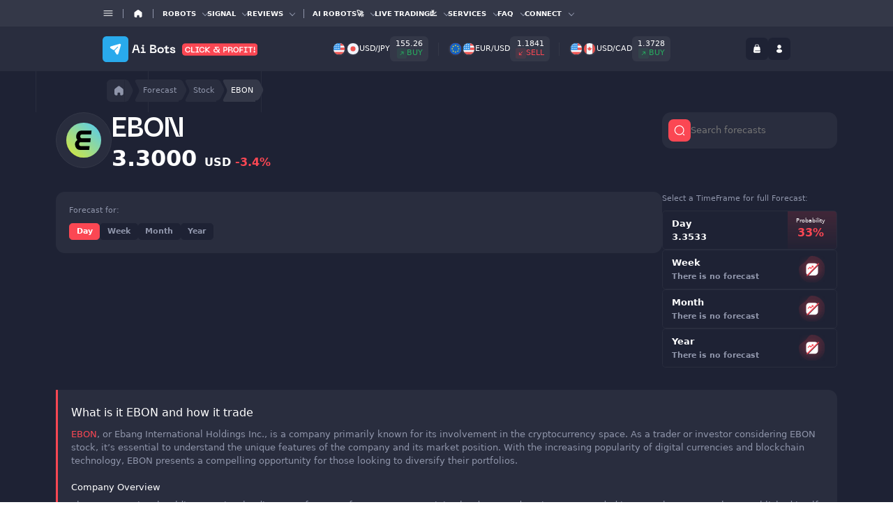

--- FILE ---
content_type: text/html; charset=UTF-8
request_url: https://forexroboteasy.com/forecast/ebon-2/
body_size: 65291
content:
<!doctype html>
<!--<html --><html lang="en" class="wf-everett-n4-inactive wf-ppeiko-n4-inactive wf-soehnehalbfett-n4-inactive wf-polar-n4-inactive wf-inactive">
<head><meta charset="UTF-8"><script>if(navigator.userAgent.match(/MSIE|Internet Explorer/i)||navigator.userAgent.match(/Trident\/7\..*?rv:11/i)){var href=document.location.href;if(!href.match(/[?&]nowprocket/)){if(href.indexOf("?")==-1){if(href.indexOf("#")==-1){document.location.href=href+"?nowprocket=1"}else{document.location.href=href.replace("#","?nowprocket=1#")}}else{if(href.indexOf("#")==-1){document.location.href=href+"&nowprocket=1"}else{document.location.href=href.replace("#","&nowprocket=1#")}}}}</script><script>(()=>{class RocketLazyLoadScripts{constructor(){this.v="2.0.4",this.userEvents=["keydown","keyup","mousedown","mouseup","mousemove","mouseover","mouseout","touchmove","touchstart","touchend","touchcancel","wheel","click","dblclick","input"],this.attributeEvents=["onblur","onclick","oncontextmenu","ondblclick","onfocus","onmousedown","onmouseenter","onmouseleave","onmousemove","onmouseout","onmouseover","onmouseup","onmousewheel","onscroll","onsubmit"]}async t(){this.i(),this.o(),/iP(ad|hone)/.test(navigator.userAgent)&&this.h(),this.u(),this.l(this),this.m(),this.k(this),this.p(this),this._(),await Promise.all([this.R(),this.L()]),this.lastBreath=Date.now(),this.S(this),this.P(),this.D(),this.O(),this.M(),await this.C(this.delayedScripts.normal),await this.C(this.delayedScripts.defer),await this.C(this.delayedScripts.async),await this.T(),await this.F(),await this.j(),await this.A(),window.dispatchEvent(new Event("rocket-allScriptsLoaded")),this.everythingLoaded=!0,this.lastTouchEnd&&await new Promise(t=>setTimeout(t,500-Date.now()+this.lastTouchEnd)),this.I(),this.H(),this.U(),this.W()}i(){this.CSPIssue=sessionStorage.getItem("rocketCSPIssue"),document.addEventListener("securitypolicyviolation",t=>{this.CSPIssue||"script-src-elem"!==t.violatedDirective||"data"!==t.blockedURI||(this.CSPIssue=!0,sessionStorage.setItem("rocketCSPIssue",!0))},{isRocket:!0})}o(){window.addEventListener("pageshow",t=>{this.persisted=t.persisted,this.realWindowLoadedFired=!0},{isRocket:!0}),window.addEventListener("pagehide",()=>{this.onFirstUserAction=null},{isRocket:!0})}h(){let t;function e(e){t=e}window.addEventListener("touchstart",e,{isRocket:!0}),window.addEventListener("touchend",function i(o){o.changedTouches[0]&&t.changedTouches[0]&&Math.abs(o.changedTouches[0].pageX-t.changedTouches[0].pageX)<10&&Math.abs(o.changedTouches[0].pageY-t.changedTouches[0].pageY)<10&&o.timeStamp-t.timeStamp<200&&(window.removeEventListener("touchstart",e,{isRocket:!0}),window.removeEventListener("touchend",i,{isRocket:!0}),"INPUT"===o.target.tagName&&"text"===o.target.type||(o.target.dispatchEvent(new TouchEvent("touchend",{target:o.target,bubbles:!0})),o.target.dispatchEvent(new MouseEvent("mouseover",{target:o.target,bubbles:!0})),o.target.dispatchEvent(new PointerEvent("click",{target:o.target,bubbles:!0,cancelable:!0,detail:1,clientX:o.changedTouches[0].clientX,clientY:o.changedTouches[0].clientY})),event.preventDefault()))},{isRocket:!0})}q(t){this.userActionTriggered||("mousemove"!==t.type||this.firstMousemoveIgnored?"keyup"===t.type||"mouseover"===t.type||"mouseout"===t.type||(this.userActionTriggered=!0,this.onFirstUserAction&&this.onFirstUserAction()):this.firstMousemoveIgnored=!0),"click"===t.type&&t.preventDefault(),t.stopPropagation(),t.stopImmediatePropagation(),"touchstart"===this.lastEvent&&"touchend"===t.type&&(this.lastTouchEnd=Date.now()),"click"===t.type&&(this.lastTouchEnd=0),this.lastEvent=t.type,t.composedPath&&t.composedPath()[0].getRootNode()instanceof ShadowRoot&&(t.rocketTarget=t.composedPath()[0]),this.savedUserEvents.push(t)}u(){this.savedUserEvents=[],this.userEventHandler=this.q.bind(this),this.userEvents.forEach(t=>window.addEventListener(t,this.userEventHandler,{passive:!1,isRocket:!0})),document.addEventListener("visibilitychange",this.userEventHandler,{isRocket:!0})}U(){this.userEvents.forEach(t=>window.removeEventListener(t,this.userEventHandler,{passive:!1,isRocket:!0})),document.removeEventListener("visibilitychange",this.userEventHandler,{isRocket:!0}),this.savedUserEvents.forEach(t=>{(t.rocketTarget||t.target).dispatchEvent(new window[t.constructor.name](t.type,t))})}m(){const t="return false",e=Array.from(this.attributeEvents,t=>"data-rocket-"+t),i="["+this.attributeEvents.join("],[")+"]",o="[data-rocket-"+this.attributeEvents.join("],[data-rocket-")+"]",s=(e,i,o)=>{o&&o!==t&&(e.setAttribute("data-rocket-"+i,o),e["rocket"+i]=new Function("event",o),e.setAttribute(i,t))};new MutationObserver(t=>{for(const n of t)"attributes"===n.type&&(n.attributeName.startsWith("data-rocket-")||this.everythingLoaded?n.attributeName.startsWith("data-rocket-")&&this.everythingLoaded&&this.N(n.target,n.attributeName.substring(12)):s(n.target,n.attributeName,n.target.getAttribute(n.attributeName))),"childList"===n.type&&n.addedNodes.forEach(t=>{if(t.nodeType===Node.ELEMENT_NODE)if(this.everythingLoaded)for(const i of[t,...t.querySelectorAll(o)])for(const t of i.getAttributeNames())e.includes(t)&&this.N(i,t.substring(12));else for(const e of[t,...t.querySelectorAll(i)])for(const t of e.getAttributeNames())this.attributeEvents.includes(t)&&s(e,t,e.getAttribute(t))})}).observe(document,{subtree:!0,childList:!0,attributeFilter:[...this.attributeEvents,...e]})}I(){this.attributeEvents.forEach(t=>{document.querySelectorAll("[data-rocket-"+t+"]").forEach(e=>{this.N(e,t)})})}N(t,e){const i=t.getAttribute("data-rocket-"+e);i&&(t.setAttribute(e,i),t.removeAttribute("data-rocket-"+e))}k(t){Object.defineProperty(HTMLElement.prototype,"onclick",{get(){return this.rocketonclick||null},set(e){this.rocketonclick=e,this.setAttribute(t.everythingLoaded?"onclick":"data-rocket-onclick","this.rocketonclick(event)")}})}S(t){function e(e,i){let o=e[i];e[i]=null,Object.defineProperty(e,i,{get:()=>o,set(s){t.everythingLoaded?o=s:e["rocket"+i]=o=s}})}e(document,"onreadystatechange"),e(window,"onload"),e(window,"onpageshow");try{Object.defineProperty(document,"readyState",{get:()=>t.rocketReadyState,set(e){t.rocketReadyState=e},configurable:!0}),document.readyState="loading"}catch(t){console.log("WPRocket DJE readyState conflict, bypassing")}}l(t){this.originalAddEventListener=EventTarget.prototype.addEventListener,this.originalRemoveEventListener=EventTarget.prototype.removeEventListener,this.savedEventListeners=[],EventTarget.prototype.addEventListener=function(e,i,o){o&&o.isRocket||!t.B(e,this)&&!t.userEvents.includes(e)||t.B(e,this)&&!t.userActionTriggered||e.startsWith("rocket-")||t.everythingLoaded?t.originalAddEventListener.call(this,e,i,o):(t.savedEventListeners.push({target:this,remove:!1,type:e,func:i,options:o}),"mouseenter"!==e&&"mouseleave"!==e||t.originalAddEventListener.call(this,e,t.savedUserEvents.push,o))},EventTarget.prototype.removeEventListener=function(e,i,o){o&&o.isRocket||!t.B(e,this)&&!t.userEvents.includes(e)||t.B(e,this)&&!t.userActionTriggered||e.startsWith("rocket-")||t.everythingLoaded?t.originalRemoveEventListener.call(this,e,i,o):t.savedEventListeners.push({target:this,remove:!0,type:e,func:i,options:o})}}J(t,e){this.savedEventListeners=this.savedEventListeners.filter(i=>{let o=i.type,s=i.target||window;return e!==o||t!==s||(this.B(o,s)&&(i.type="rocket-"+o),this.$(i),!1)})}H(){EventTarget.prototype.addEventListener=this.originalAddEventListener,EventTarget.prototype.removeEventListener=this.originalRemoveEventListener,this.savedEventListeners.forEach(t=>this.$(t))}$(t){t.remove?this.originalRemoveEventListener.call(t.target,t.type,t.func,t.options):this.originalAddEventListener.call(t.target,t.type,t.func,t.options)}p(t){let e;function i(e){return t.everythingLoaded?e:e.split(" ").map(t=>"load"===t||t.startsWith("load.")?"rocket-jquery-load":t).join(" ")}function o(o){function s(e){const s=o.fn[e];o.fn[e]=o.fn.init.prototype[e]=function(){return this[0]===window&&t.userActionTriggered&&("string"==typeof arguments[0]||arguments[0]instanceof String?arguments[0]=i(arguments[0]):"object"==typeof arguments[0]&&Object.keys(arguments[0]).forEach(t=>{const e=arguments[0][t];delete arguments[0][t],arguments[0][i(t)]=e})),s.apply(this,arguments),this}}if(o&&o.fn&&!t.allJQueries.includes(o)){const e={DOMContentLoaded:[],"rocket-DOMContentLoaded":[]};for(const t in e)document.addEventListener(t,()=>{e[t].forEach(t=>t())},{isRocket:!0});o.fn.ready=o.fn.init.prototype.ready=function(i){function s(){parseInt(o.fn.jquery)>2?setTimeout(()=>i.bind(document)(o)):i.bind(document)(o)}return"function"==typeof i&&(t.realDomReadyFired?!t.userActionTriggered||t.fauxDomReadyFired?s():e["rocket-DOMContentLoaded"].push(s):e.DOMContentLoaded.push(s)),o([])},s("on"),s("one"),s("off"),t.allJQueries.push(o)}e=o}t.allJQueries=[],o(window.jQuery),Object.defineProperty(window,"jQuery",{get:()=>e,set(t){o(t)}})}P(){const t=new Map;document.write=document.writeln=function(e){const i=document.currentScript,o=document.createRange(),s=i.parentElement;let n=t.get(i);void 0===n&&(n=i.nextSibling,t.set(i,n));const c=document.createDocumentFragment();o.setStart(c,0),c.appendChild(o.createContextualFragment(e)),s.insertBefore(c,n)}}async R(){return new Promise(t=>{this.userActionTriggered?t():this.onFirstUserAction=t})}async L(){return new Promise(t=>{document.addEventListener("DOMContentLoaded",()=>{this.realDomReadyFired=!0,t()},{isRocket:!0})})}async j(){return this.realWindowLoadedFired?Promise.resolve():new Promise(t=>{window.addEventListener("load",t,{isRocket:!0})})}M(){this.pendingScripts=[];this.scriptsMutationObserver=new MutationObserver(t=>{for(const e of t)e.addedNodes.forEach(t=>{"SCRIPT"!==t.tagName||t.noModule||t.isWPRocket||this.pendingScripts.push({script:t,promise:new Promise(e=>{const i=()=>{const i=this.pendingScripts.findIndex(e=>e.script===t);i>=0&&this.pendingScripts.splice(i,1),e()};t.addEventListener("load",i,{isRocket:!0}),t.addEventListener("error",i,{isRocket:!0}),setTimeout(i,1e3)})})})}),this.scriptsMutationObserver.observe(document,{childList:!0,subtree:!0})}async F(){await this.X(),this.pendingScripts.length?(await this.pendingScripts[0].promise,await this.F()):this.scriptsMutationObserver.disconnect()}D(){this.delayedScripts={normal:[],async:[],defer:[]},document.querySelectorAll("script[type$=rocketlazyloadscript]").forEach(t=>{t.hasAttribute("data-rocket-src")?t.hasAttribute("async")&&!1!==t.async?this.delayedScripts.async.push(t):t.hasAttribute("defer")&&!1!==t.defer||"module"===t.getAttribute("data-rocket-type")?this.delayedScripts.defer.push(t):this.delayedScripts.normal.push(t):this.delayedScripts.normal.push(t)})}async _(){await this.L();let t=[];document.querySelectorAll("script[type$=rocketlazyloadscript][data-rocket-src]").forEach(e=>{let i=e.getAttribute("data-rocket-src");if(i&&!i.startsWith("data:")){i.startsWith("//")&&(i=location.protocol+i);try{const o=new URL(i).origin;o!==location.origin&&t.push({src:o,crossOrigin:e.crossOrigin||"module"===e.getAttribute("data-rocket-type")})}catch(t){}}}),t=[...new Map(t.map(t=>[JSON.stringify(t),t])).values()],this.Y(t,"preconnect")}async G(t){if(await this.K(),!0!==t.noModule||!("noModule"in HTMLScriptElement.prototype))return new Promise(e=>{let i;function o(){(i||t).setAttribute("data-rocket-status","executed"),e()}try{if(navigator.userAgent.includes("Firefox/")||""===navigator.vendor||this.CSPIssue)i=document.createElement("script"),[...t.attributes].forEach(t=>{let e=t.nodeName;"type"!==e&&("data-rocket-type"===e&&(e="type"),"data-rocket-src"===e&&(e="src"),i.setAttribute(e,t.nodeValue))}),t.text&&(i.text=t.text),t.nonce&&(i.nonce=t.nonce),i.hasAttribute("src")?(i.addEventListener("load",o,{isRocket:!0}),i.addEventListener("error",()=>{i.setAttribute("data-rocket-status","failed-network"),e()},{isRocket:!0}),setTimeout(()=>{i.isConnected||e()},1)):(i.text=t.text,o()),i.isWPRocket=!0,t.parentNode.replaceChild(i,t);else{const i=t.getAttribute("data-rocket-type"),s=t.getAttribute("data-rocket-src");i?(t.type=i,t.removeAttribute("data-rocket-type")):t.removeAttribute("type"),t.addEventListener("load",o,{isRocket:!0}),t.addEventListener("error",i=>{this.CSPIssue&&i.target.src.startsWith("data:")?(console.log("WPRocket: CSP fallback activated"),t.removeAttribute("src"),this.G(t).then(e)):(t.setAttribute("data-rocket-status","failed-network"),e())},{isRocket:!0}),s?(t.fetchPriority="high",t.removeAttribute("data-rocket-src"),t.src=s):t.src="data:text/javascript;base64,"+window.btoa(unescape(encodeURIComponent(t.text)))}}catch(i){t.setAttribute("data-rocket-status","failed-transform"),e()}});t.setAttribute("data-rocket-status","skipped")}async C(t){const e=t.shift();return e?(e.isConnected&&await this.G(e),this.C(t)):Promise.resolve()}O(){this.Y([...this.delayedScripts.normal,...this.delayedScripts.defer,...this.delayedScripts.async],"preload")}Y(t,e){this.trash=this.trash||[];let i=!0;var o=document.createDocumentFragment();t.forEach(t=>{const s=t.getAttribute&&t.getAttribute("data-rocket-src")||t.src;if(s&&!s.startsWith("data:")){const n=document.createElement("link");n.href=s,n.rel=e,"preconnect"!==e&&(n.as="script",n.fetchPriority=i?"high":"low"),t.getAttribute&&"module"===t.getAttribute("data-rocket-type")&&(n.crossOrigin=!0),t.crossOrigin&&(n.crossOrigin=t.crossOrigin),t.integrity&&(n.integrity=t.integrity),t.nonce&&(n.nonce=t.nonce),o.appendChild(n),this.trash.push(n),i=!1}}),document.head.appendChild(o)}W(){this.trash.forEach(t=>t.remove())}async T(){try{document.readyState="interactive"}catch(t){}this.fauxDomReadyFired=!0;try{await this.K(),this.J(document,"readystatechange"),document.dispatchEvent(new Event("rocket-readystatechange")),await this.K(),document.rocketonreadystatechange&&document.rocketonreadystatechange(),await this.K(),this.J(document,"DOMContentLoaded"),document.dispatchEvent(new Event("rocket-DOMContentLoaded")),await this.K(),this.J(window,"DOMContentLoaded"),window.dispatchEvent(new Event("rocket-DOMContentLoaded"))}catch(t){console.error(t)}}async A(){try{document.readyState="complete"}catch(t){}try{await this.K(),this.J(document,"readystatechange"),document.dispatchEvent(new Event("rocket-readystatechange")),await this.K(),document.rocketonreadystatechange&&document.rocketonreadystatechange(),await this.K(),this.J(window,"load"),window.dispatchEvent(new Event("rocket-load")),await this.K(),window.rocketonload&&window.rocketonload(),await this.K(),this.allJQueries.forEach(t=>t(window).trigger("rocket-jquery-load")),await this.K(),this.J(window,"pageshow");const t=new Event("rocket-pageshow");t.persisted=this.persisted,window.dispatchEvent(t),await this.K(),window.rocketonpageshow&&window.rocketonpageshow({persisted:this.persisted})}catch(t){console.error(t)}}async K(){Date.now()-this.lastBreath>45&&(await this.X(),this.lastBreath=Date.now())}async X(){return document.hidden?new Promise(t=>setTimeout(t)):new Promise(t=>requestAnimationFrame(t))}B(t,e){return e===document&&"readystatechange"===t||(e===document&&"DOMContentLoaded"===t||(e===window&&"DOMContentLoaded"===t||(e===window&&"load"===t||e===window&&"pageshow"===t)))}static run(){(new RocketLazyLoadScripts).t()}}RocketLazyLoadScripts.run()})();</script>
    
    <meta name="viewport" content="width=device-width, user-scalable=no, initial-scale=1.0, maximum-scale=1.0, minimum-scale=1.0">
    
    <link rel="profile" href="//gmpg.org/xfn/11">
<!--    -->
    
    <meta name='robots' content='index, follow, max-image-preview:large, max-snippet:-1, max-video-preview:-1' />

	<!-- This site is optimized with the Yoast SEO Premium plugin v25.3.1 (Yoast SEO v25.9) - https://yoast.com/wordpress/plugins/seo/ -->
	<title>EBON: Today&#039;s Forecast &amp; Key Insights 📈 💹</title>
	<meta name="description" content="27 January - Price Prediction Forecast and Trading Signal EBON for . EBON, or Ebang International Holdings Inc., is a company primarily known for its involvement in the cryptocurrency space. As a trader or investor" />
	<link rel="canonical" href="https://forexroboteasy.com/forecast/ebon-2/" />
	<meta property="og:locale" content="en_US" />
	<meta property="og:type" content="article" />
	<meta property="og:title" content="EBON: Today&#039;s Forecast &amp; Key Insights 📈 💹" />
	<meta property="og:description" content="27 January - Price Prediction Forecast and Trading Signal EBON for . EBON, or Ebang International Holdings Inc., is a company primarily known for its involvement in the cryptocurrency space. As a trader or investor" />
	<meta property="og:url" content="https://forexroboteasy.com/forecast/ebon-2/" />
	<meta property="og:site_name" content="Forexroboteasy.com" />
	<meta property="article:publisher" content="https://www.facebook.com/forexroboteasy" />
	<meta name="twitter:card" content="summary_large_image" />
	<meta name="twitter:site" content="@forexrobot_easy" />
	<meta name="twitter:label1" content="Est. reading time" />
	<meta name="twitter:data1" content="3 minutes" />
	<script type="application/ld+json" class="yoast-schema-graph">{"@context":"https://schema.org","@graph":[{"@type":"WebPage","@id":"https://forexroboteasy.com/forecast/ebon-2/","url":"https://forexroboteasy.com/forecast/ebon-2/","name":"EBON: Today's Forecast &amp; Key Insights 📈 💹","isPartOf":{"@id":"https://forexroboteasy.com/#website"},"datePublished":"2024-08-02T05:42:27+00:00","description":"27 January - Price Prediction Forecast and Trading Signal EBON for . EBON, or Ebang International Holdings Inc., is a company primarily known for its involvement in the cryptocurrency space. As a trader or investor","breadcrumb":{"@id":"https://forexroboteasy.com/forecast/ebon-2/#breadcrumb"},"inLanguage":"en-US","potentialAction":[{"@type":"ReadAction","target":["https://forexroboteasy.com/forecast/ebon-2/"]}]},{"@type":"BreadcrumbList","@id":"https://forexroboteasy.com/forecast/ebon-2/#breadcrumb","itemListElement":[{"@type":"ListItem","position":1,"name":"Home","item":"https://forexroboteasy.com/"},{"@type":"ListItem","position":2,"name":"EBON: Today&#8217;s Forecast &amp; Key Insights 📈"}]},{"@type":"WebSite","@id":"https://forexroboteasy.com/#website","url":"https://forexroboteasy.com/","name":"Forexroboteasy.com","description":"Discover the power of Forex Robot Easy - your ultimate automated trading assistant. Maximize your potential in the foreign exchange market with our advanced algorithmic trading software. Experience efficient trades, accurate market predictions, and optimize your profits effortlessly. Join Forex Robot Easy today and let cutting-edge technology simplify your trading journey.","potentialAction":[{"@type":"SearchAction","target":{"@type":"EntryPoint","urlTemplate":"https://forexroboteasy.com/?s={search_term_string}"},"query-input":{"@type":"PropertyValueSpecification","valueRequired":true,"valueName":"search_term_string"}}],"inLanguage":"en-US"}]}</script>
	<!-- / Yoast SEO Premium plugin. -->


<link rel='dns-prefetch' href='//cdnjs.cloudflare.com' />
<link rel='dns-prefetch' href='//cdn.jsdelivr.net' />

<link rel="alternate" type="application/rss+xml" title="Forexroboteasy.com &raquo; Feed" href="//forexroboteasy.com/feed/" />
<link rel="alternate" title="oEmbed (JSON)" type="application/json+oembed" href="//forexroboteasy.com/wp-json/oembed/1.0/embed?url=https%3A%2F%2Fforexroboteasy.com%2Fforecast%2Febon-2%2F" />
<link rel="alternate" title="oEmbed (XML)" type="text/xml+oembed" href="//forexroboteasy.com/wp-json/oembed/1.0/embed?url=https%3A%2F%2Fforexroboteasy.com%2Fforecast%2Febon-2%2F&#038;format=xml" />
<style id='wp-img-auto-sizes-contain-inline-css'>
img:is([sizes=auto i],[sizes^="auto," i]){contain-intrinsic-size:3000px 1500px}
/*# sourceURL=wp-img-auto-sizes-contain-inline-css */
</style>
<style id='wp-emoji-styles-inline-css'>

	img.wp-smiley, img.emoji {
		display: inline !important;
		border: none !important;
		box-shadow: none !important;
		height: 1em !important;
		width: 1em !important;
		margin: 0 0.07em !important;
		vertical-align: -0.1em !important;
		background: none !important;
		padding: 0 !important;
	}
/*# sourceURL=wp-emoji-styles-inline-css */
</style>
<link rel='stylesheet' id='wp-components-css' href='//forexroboteasy.com/wp-includes/css/dist/components/style.min.css?ver=6.9' media='all' />
<link rel='stylesheet' id='wptelegram_login-blocks-0-css' href='//forexroboteasy.com/wp-content/plugins/wptelegram-login/assets/build/dist/blocks-Cg1mExvO.css' media='all' />
<style id='f4a0bdcfc92d9cfdea0f34587fe2b6c8-front-css-inline-css'>
.autox-thickbox.button{margin: 0 5px;}.automaticx-video-container{position:relative;padding-bottom:56.25%;height:0;overflow:hidden}.automaticx-video-container embed,.automaticx-video-container amp-youtube,.automaticx-video-container iframe,.automaticx-video-container object{position:absolute;top:0;left:0;width:100%;height:100%}.automaticx-dual-ring{width:10px;aspect-ratio:1;border-radius:50%;border:6px solid;border-color:#000 #0000;animation:1s infinite automaticxs1}@keyframes automaticxs1{to{transform:rotate(.5turn)}}#openai-chat-response{padding-top:5px}.openchat-dots-bars-2{width:28px;height:28px;--c:linear-gradient(currentColor 0 0);--r1:radial-gradient(farthest-side at bottom,currentColor 93%,#0000);--r2:radial-gradient(farthest-side at top   ,currentColor 93%,#0000);background:var(--c),var(--r1),var(--r2),var(--c),var(--r1),var(--r2),var(--c),var(--r1),var(--r2);background-repeat:no-repeat;animation:1s infinite alternate automaticxdb2}@keyframes automaticxdb2{0%,25%{background-size:8px 0,8px 4px,8px 4px,8px 0,8px 4px,8px 4px,8px 0,8px 4px,8px 4px;background-position:0 50%,0 calc(50% - 2px),0 calc(50% + 2px),50% 50%,50% calc(50% - 2px),50% calc(50% + 2px),100% 50%,100% calc(50% - 2px),100% calc(50% + 2px)}50%{background-size:8px 100%,8px 4px,8px 4px,8px 0,8px 4px,8px 4px,8px 0,8px 4px,8px 4px;background-position:0 50%,0 calc(0% - 2px),0 calc(100% + 2px),50% 50%,50% calc(50% - 2px),50% calc(50% + 2px),100% 50%,100% calc(50% - 2px),100% calc(50% + 2px)}75%{background-size:8px 100%,8px 4px,8px 4px,8px 100%,8px 4px,8px 4px,8px 0,8px 4px,8px 4px;background-position:0 50%,0 calc(0% - 2px),0 calc(100% + 2px),50% 50%,50% calc(0% - 2px),50% calc(100% + 2px),100% 50%,100% calc(50% - 2px),100% calc(50% + 2px)}100%,95%{background-size:8px 100%,8px 4px,8px 4px,8px 100%,8px 4px,8px 4px,8px 100%,8px 4px,8px 4px;background-position:0 50%,0 calc(0% - 2px),0 calc(100% + 2px),50% 50%,50% calc(0% - 2px),50% calc(100% + 2px),100% 50%,100% calc(0% - 2px),100% calc(100% + 2px)}}
/*# sourceURL=f4a0bdcfc92d9cfdea0f34587fe2b6c8-front-css-inline-css */
</style>
<style id='woocommerce-inline-inline-css'>
.woocommerce form .form-row .required { visibility: visible; }
/*# sourceURL=woocommerce-inline-inline-css */
</style>
<link rel='stylesheet' id='ye_dynamic-css' href='//forexroboteasy.com/wp-content/plugins/youtube-embed/css/main.min.css?ver=5.4' media='all' />
<link rel='stylesheet' id='url-shortify-css' href='//forexroboteasy.com/wp-content/plugins/url-shortify/lite/dist/styles/url-shortify.css?ver=1.10.8' media='all' />
<link rel='stylesheet' id='brands-styles-css' href='//forexroboteasy.com/wp-content/plugins/woocommerce/assets/css/brands.css?ver=10.1.2' media='all' />
<link rel='stylesheet' id='fx-raiser-fonts-css' href='//forexroboteasy.com/wp-content/themes/fx-raiser/assets/css/fonts.css?ver=1744908272' media='all' />
<link rel='stylesheet' id='fx-raiser-slick-css' href='//forexroboteasy.com/wp-content/themes/fx-raiser/assets/css/slick.css?ver=1744908272' media='all' />
<link rel='stylesheet' id='fx-raiser-slick-theme-css' href='//forexroboteasy.com/wp-content/themes/fx-raiser/assets/css/slick-theme.css?ver=1744908272' media='all' />
<link rel='stylesheet' id='fx-raiser-style2-css' href='//forexroboteasy.com/wp-content/themes/fx-raiser/assets/css/style.css?ver=1758925849' media='all' />
<link rel='stylesheet' id='fx-raiser-style-css' href='//forexroboteasy.com/wp-content/themes/fx-raiser/style.css?ver=1.0.0' media='all' />
<link rel='stylesheet' id='about-us-css' href='//forexroboteasy.com/wp-content/themes/fx-raiser/assets/css/about-us.css?ver=1744908272' media='all' />
<link rel='stylesheet' id='all-services-css' href='//forexroboteasy.com/wp-content/themes/fx-raiser/assets/css/all-services.css?ver=1744908272' media='all' />
<link rel='stylesheet' id='select-products-modal-css' href='//forexroboteasy.com/wp-content/themes/fx-raiser/assets/css/select-products-modal.css?ver=1744908272' media='all' />
<link rel='stylesheet' id='fx-raiser-media-css' href='//forexroboteasy.com/wp-content/themes/fx-raiser/assets/css/media.css?ver=1758925848' media='all' />
<link rel='stylesheet' id='fx-raiser-images-style-css' href='//forexroboteasy.com/wp-content/themes/fx-raiser/assets/css/images-add.css?ver=1756502615' media='all' />
<link rel='stylesheet' id='landing_css-css' href='//forexroboteasy.com/wp-content/themes/fx-raiser/assets/css/landing.css?ver=1746487558' media='all' />
<link rel='stylesheet' id='landing_media_css-css' href='//forexroboteasy.com/wp-content/themes/fx-raiser/assets/css/landing_media.css?ver=1746487558' media='all' />
<link rel='stylesheet' id='user-account-css' href='//forexroboteasy.com/wp-content/themes/fx-raiser/assets/css/user-account.css?ver=1757970396' media='all' />
<link rel='stylesheet' id='fx-raiser-woocommerce-style-css' href='//forexroboteasy.com/wp-content/themes/fx-raiser/woocommerce.css?ver=1.0.0' media='all' />
<style id='fx-raiser-woocommerce-style-inline-css'>
@font-face {
			font-family: "star";
			src: url("https://forexroboteasy.com/wp-content/plugins/woocommerce/assets/fonts/star.eot");
			src: url("https://forexroboteasy.com/wp-content/plugins/woocommerce/assets/fonts/star.eot?#iefix") format("embedded-opentype"),
				url("https://forexroboteasy.com/wp-content/plugins/woocommerce/assets/fonts/star.woff") format("woff"),
				url("https://forexroboteasy.com/wp-content/plugins/woocommerce/assets/fonts/star.ttf") format("truetype"),
				url("https://forexroboteasy.com/wp-content/plugins/woocommerce/assets/fonts/star.svg#star") format("svg");
			font-weight: normal;
			font-style: normal;
		}
/*# sourceURL=fx-raiser-woocommerce-style-inline-css */
</style>
<style id='wp-block-button-inline-css'>
.wp-block-button__link{align-content:center;box-sizing:border-box;cursor:pointer;display:inline-block;height:100%;text-align:center;word-break:break-word}.wp-block-button__link.aligncenter{text-align:center}.wp-block-button__link.alignright{text-align:right}:where(.wp-block-button__link){border-radius:9999px;box-shadow:none;padding:calc(.667em + 2px) calc(1.333em + 2px);text-decoration:none}.wp-block-button[style*=text-decoration] .wp-block-button__link{text-decoration:inherit}.wp-block-buttons>.wp-block-button.has-custom-width{max-width:none}.wp-block-buttons>.wp-block-button.has-custom-width .wp-block-button__link{width:100%}.wp-block-buttons>.wp-block-button.has-custom-font-size .wp-block-button__link{font-size:inherit}.wp-block-buttons>.wp-block-button.wp-block-button__width-25{width:calc(25% - var(--wp--style--block-gap, .5em)*.75)}.wp-block-buttons>.wp-block-button.wp-block-button__width-50{width:calc(50% - var(--wp--style--block-gap, .5em)*.5)}.wp-block-buttons>.wp-block-button.wp-block-button__width-75{width:calc(75% - var(--wp--style--block-gap, .5em)*.25)}.wp-block-buttons>.wp-block-button.wp-block-button__width-100{flex-basis:100%;width:100%}.wp-block-buttons.is-vertical>.wp-block-button.wp-block-button__width-25{width:25%}.wp-block-buttons.is-vertical>.wp-block-button.wp-block-button__width-50{width:50%}.wp-block-buttons.is-vertical>.wp-block-button.wp-block-button__width-75{width:75%}.wp-block-button.is-style-squared,.wp-block-button__link.wp-block-button.is-style-squared{border-radius:0}.wp-block-button.no-border-radius,.wp-block-button__link.no-border-radius{border-radius:0!important}:root :where(.wp-block-button .wp-block-button__link.is-style-outline),:root :where(.wp-block-button.is-style-outline>.wp-block-button__link){border:2px solid;padding:.667em 1.333em}:root :where(.wp-block-button .wp-block-button__link.is-style-outline:not(.has-text-color)),:root :where(.wp-block-button.is-style-outline>.wp-block-button__link:not(.has-text-color)){color:currentColor}:root :where(.wp-block-button .wp-block-button__link.is-style-outline:not(.has-background)),:root :where(.wp-block-button.is-style-outline>.wp-block-button__link:not(.has-background)){background-color:initial;background-image:none}
/*# sourceURL=https://forexroboteasy.com/wp-includes/blocks/button/style.min.css */
</style>
<style id='wp-block-search-inline-css'>
.wp-block-search__button{margin-left:10px;word-break:normal}.wp-block-search__button.has-icon{line-height:0}.wp-block-search__button svg{height:1.25em;min-height:24px;min-width:24px;width:1.25em;fill:currentColor;vertical-align:text-bottom}:where(.wp-block-search__button){border:1px solid #ccc;padding:6px 10px}.wp-block-search__inside-wrapper{display:flex;flex:auto;flex-wrap:nowrap;max-width:100%}.wp-block-search__label{width:100%}.wp-block-search.wp-block-search__button-only .wp-block-search__button{box-sizing:border-box;display:flex;flex-shrink:0;justify-content:center;margin-left:0;max-width:100%}.wp-block-search.wp-block-search__button-only .wp-block-search__inside-wrapper{min-width:0!important;transition-property:width}.wp-block-search.wp-block-search__button-only .wp-block-search__input{flex-basis:100%;transition-duration:.3s}.wp-block-search.wp-block-search__button-only.wp-block-search__searchfield-hidden,.wp-block-search.wp-block-search__button-only.wp-block-search__searchfield-hidden .wp-block-search__inside-wrapper{overflow:hidden}.wp-block-search.wp-block-search__button-only.wp-block-search__searchfield-hidden .wp-block-search__input{border-left-width:0!important;border-right-width:0!important;flex-basis:0;flex-grow:0;margin:0;min-width:0!important;padding-left:0!important;padding-right:0!important;width:0!important}:where(.wp-block-search__input){appearance:none;border:1px solid #949494;flex-grow:1;font-family:inherit;font-size:inherit;font-style:inherit;font-weight:inherit;letter-spacing:inherit;line-height:inherit;margin-left:0;margin-right:0;min-width:3rem;padding:8px;text-decoration:unset!important;text-transform:inherit}:where(.wp-block-search__button-inside .wp-block-search__inside-wrapper){background-color:#fff;border:1px solid #949494;box-sizing:border-box;padding:4px}:where(.wp-block-search__button-inside .wp-block-search__inside-wrapper) .wp-block-search__input{border:none;border-radius:0;padding:0 4px}:where(.wp-block-search__button-inside .wp-block-search__inside-wrapper) .wp-block-search__input:focus{outline:none}:where(.wp-block-search__button-inside .wp-block-search__inside-wrapper) :where(.wp-block-search__button){padding:4px 8px}.wp-block-search.aligncenter .wp-block-search__inside-wrapper{margin:auto}.wp-block[data-align=right] .wp-block-search.wp-block-search__button-only .wp-block-search__inside-wrapper{float:right}
/*# sourceURL=https://forexroboteasy.com/wp-includes/blocks/search/style.min.css */
</style>
<link rel='stylesheet' id='site-reviews-css' href='//forexroboteasy.com/wp-content/plugins/site-reviews/assets/styles/default.css?ver=7.2.13' media='all' />
<style id='site-reviews-inline-css'>
:root{--glsr-star-empty:url(https://forexroboteasy.com/wp-content/plugins/site-reviews/assets/images/stars/default/star-empty.svg);--glsr-star-error:url(https://forexroboteasy.com/wp-content/plugins/site-reviews/assets/images/stars/default/star-error.svg);--glsr-star-full:url(https://forexroboteasy.com/wp-content/plugins/site-reviews/assets/images/stars/default/star-full.svg);--glsr-star-half:url(https://forexroboteasy.com/wp-content/plugins/site-reviews/assets/images/stars/default/star-half.svg)}

/*# sourceURL=site-reviews-inline-css */
</style>
<script type="rocketlazyloadscript" data-rocket-type="text/javascript">
            window._nslDOMReady = (function () {
                const executedCallbacks = new Set();
            
                return function (callback) {
                    /**
                    * Third parties might dispatch DOMContentLoaded events, so we need to ensure that we only run our callback once!
                    */
                    if (executedCallbacks.has(callback)) return;
            
                    const wrappedCallback = function () {
                        if (executedCallbacks.has(callback)) return;
                        executedCallbacks.add(callback);
                        callback();
                    };
            
                    if (document.readyState === "complete" || document.readyState === "interactive") {
                        wrappedCallback();
                    } else {
                        document.addEventListener("DOMContentLoaded", wrappedCallback);
                    }
                };
            })();
        </script><script type="rocketlazyloadscript" data-rocket-src="//forexroboteasy.com/wp-includes/js/jquery/jquery.min.js?ver=3.7.1" id="jquery-core-js"></script>
<script type="rocketlazyloadscript" data-rocket-src="//forexroboteasy.com/wp-includes/js/jquery/jquery-migrate.min.js?ver=3.4.1" id="jquery-migrate-js"></script>
<script type="rocketlazyloadscript" data-rocket-src="//forexroboteasy.com/wp-content/plugins/woocommerce/assets/js/jquery-blockui/jquery.blockUI.min.js?ver=2.7.0-wc.10.1.2" id="jquery-blockui-js" defer data-wp-strategy="defer"></script>
<script id="wc-add-to-cart-js-extra">
var wc_add_to_cart_params = {"ajax_url":"/wp-admin/admin-ajax.php","wc_ajax_url":"/?wc-ajax=%%endpoint%%","i18n_view_cart":"View cart","cart_url":"https://forexroboteasy.com","is_cart":"","cart_redirect_after_add":"no","gt_translate_keys":["i18n_view_cart",{"key":"cart_url","format":"url"}]};
//# sourceURL=wc-add-to-cart-js-extra
</script>
<script type="rocketlazyloadscript" data-rocket-src="//forexroboteasy.com/wp-content/plugins/woocommerce/assets/js/frontend/add-to-cart.min.js?ver=10.1.2" id="wc-add-to-cart-js" defer data-wp-strategy="defer"></script>
<script type="rocketlazyloadscript" data-rocket-src="//forexroboteasy.com/wp-content/plugins/woocommerce/assets/js/js-cookie/js.cookie.min.js?ver=2.1.4-wc.10.1.2" id="js-cookie-js" defer data-wp-strategy="defer"></script>
<script id="woocommerce-js-extra">
var woocommerce_params = {"ajax_url":"/wp-admin/admin-ajax.php","wc_ajax_url":"/?wc-ajax=%%endpoint%%","i18n_password_show":"Show password","i18n_password_hide":"Hide password"};
//# sourceURL=woocommerce-js-extra
</script>
<script type="rocketlazyloadscript" data-rocket-src="//forexroboteasy.com/wp-content/plugins/woocommerce/assets/js/frontend/woocommerce.min.js?ver=10.1.2" id="woocommerce-js" defer data-wp-strategy="defer"></script>
<script id="url-shortify-js-extra">
var usParams = {"ajaxurl":"https://forexroboteasy.com/wp-admin/admin-ajax.php"};
//# sourceURL=url-shortify-js-extra
</script>
<script type="rocketlazyloadscript" data-rocket-src="//forexroboteasy.com/wp-content/plugins/url-shortify/lite/dist/scripts/url-shortify.js?ver=1.10.8" id="url-shortify-js"></script>
<link rel="https://api.w.org/" href="//forexroboteasy.com/wp-json/" /><link rel="EditURI" type="application/rsd+xml" title="RSD" href="//forexroboteasy.com/xmlrpc.php?rsd" />
<meta name="generator" content="WordPress 6.9" />
<meta name="generator" content="WooCommerce 10.1.2" />
<link rel='shortlink' href='//forexroboteasy.com/?p=52755' />

		<!-- GA Google Analytics @ https://m0n.co/ga -->
		<script type="rocketlazyloadscript" async data-rocket-src="//www.googletagmanager.com/gtag/js?id=G-2442FR9MW3"></script>
		<script type="rocketlazyloadscript">
			window.dataLayer = window.dataLayer || [];
			function gtag(){dataLayer.push(arguments);}
			gtag('js', new Date());
			gtag('config', 'G-2442FR9MW3');
		</script>

	<script type="rocketlazyloadscript">document.createElement( "picture" );if(!window.HTMLPictureElement && document.addEventListener) {window.addEventListener("DOMContentLoaded", function() {var s = document.createElement("script");s.src = "https://forexroboteasy.com/wp-content/plugins/webp-express/js/picturefill.min.js";document.body.appendChild(s);});}</script><!-- Google site verification - Google for WooCommerce -->
<meta name="google-site-verification" content="pcizkRrJbsyDYpW1OBamR7siaVlwSAc6mWgYkEJtFR8" />
	<noscript><style>.woocommerce-product-gallery{ opacity: 1 !important; }</style></noscript>
	<!-- start Simple Custom CSS and JS -->
<script type="rocketlazyloadscript" data-rocket-src="//www.fxroboteasy.com/embed/telegram-banner.js"
  data-channel="https://t.me/+RVuimgnJUaBkYzk0"
  data-max-shows="2"
  data-delay="1000"
  async></script><!-- end Simple Custom CSS and JS -->
<link rel="icon" href="//forexroboteasy.com/wp-content/uploads/2023/10/cropped-logo-32x32.png" sizes="32x32" />
<link rel="icon" href="//forexroboteasy.com/wp-content/uploads/2023/10/cropped-logo-192x192.png" sizes="192x192" />
<link rel="apple-touch-icon" href="//forexroboteasy.com/wp-content/uploads/2023/10/cropped-logo-180x180.png" />
<meta name="msapplication-TileImage" content="https://forexroboteasy.com/wp-content/uploads/2023/10/cropped-logo-270x270.png" />
<style type="text/css">div.nsl-container[data-align="left"] {
    text-align: left;
}

div.nsl-container[data-align="center"] {
    text-align: center;
}

div.nsl-container[data-align="right"] {
    text-align: right;
}


div.nsl-container div.nsl-container-buttons a[data-plugin="nsl"] {
    text-decoration: none;
    box-shadow: none;
    border: 0;
}

div.nsl-container .nsl-container-buttons {
    display: flex;
    padding: 5px 0;
}

div.nsl-container.nsl-container-block .nsl-container-buttons {
    display: inline-grid;
    grid-template-columns: minmax(145px, auto);
}

div.nsl-container-block-fullwidth .nsl-container-buttons {
    flex-flow: column;
    align-items: center;
}

div.nsl-container-block-fullwidth .nsl-container-buttons a,
div.nsl-container-block .nsl-container-buttons a {
    flex: 1 1 auto;
    display: block;
    margin: 5px 0;
    width: 100%;
}

div.nsl-container-inline {
    margin: -5px;
    text-align: left;
}

div.nsl-container-inline .nsl-container-buttons {
    justify-content: center;
    flex-wrap: wrap;
}

div.nsl-container-inline .nsl-container-buttons a {
    margin: 5px;
    display: inline-block;
}

div.nsl-container-grid .nsl-container-buttons {
    flex-flow: row;
    align-items: center;
    flex-wrap: wrap;
}

div.nsl-container-grid .nsl-container-buttons a {
    flex: 1 1 auto;
    display: block;
    margin: 5px;
    max-width: 280px;
    width: 100%;
}

@media only screen and (min-width: 650px) {
    div.nsl-container-grid .nsl-container-buttons a {
        width: auto;
    }
}

div.nsl-container .nsl-button {
    cursor: pointer;
    vertical-align: top;
    border-radius: 4px;
}

div.nsl-container .nsl-button-default {
    color: #fff;
    display: flex;
}

div.nsl-container .nsl-button-icon {
    display: inline-block;
}

div.nsl-container .nsl-button-svg-container {
    flex: 0 0 auto;
    padding: 8px;
    display: flex;
    align-items: center;
}

div.nsl-container svg {
    height: 24px;
    width: 24px;
    vertical-align: top;
}

div.nsl-container .nsl-button-default div.nsl-button-label-container {
    margin: 0 24px 0 12px;
    padding: 10px 0;
    font-family: Helvetica, Arial, sans-serif;
    font-size: 16px;
    line-height: 20px;
    letter-spacing: .25px;
    overflow: hidden;
    text-align: center;
    text-overflow: clip;
    white-space: nowrap;
    flex: 1 1 auto;
    -webkit-font-smoothing: antialiased;
    -moz-osx-font-smoothing: grayscale;
    text-transform: none;
    display: inline-block;
}

div.nsl-container .nsl-button-google[data-skin="light"] {
    box-shadow: inset 0 0 0 1px #747775;
    color: #1f1f1f;
}

div.nsl-container .nsl-button-google[data-skin="dark"] {
    box-shadow: inset 0 0 0 1px #8E918F;
    color: #E3E3E3;
}

div.nsl-container .nsl-button-google[data-skin="neutral"] {
    color: #1F1F1F;
}

div.nsl-container .nsl-button-google div.nsl-button-label-container {
    font-family: "Roboto Medium", Roboto, Helvetica, Arial, sans-serif;
}

div.nsl-container .nsl-button-apple .nsl-button-svg-container {
    padding: 0 6px;
}

div.nsl-container .nsl-button-apple .nsl-button-svg-container svg {
    height: 40px;
    width: auto;
}

div.nsl-container .nsl-button-apple[data-skin="light"] {
    color: #000;
    box-shadow: 0 0 0 1px #000;
}

div.nsl-container .nsl-button-facebook[data-skin="white"] {
    color: #000;
    box-shadow: inset 0 0 0 1px #000;
}

div.nsl-container .nsl-button-facebook[data-skin="light"] {
    color: #1877F2;
    box-shadow: inset 0 0 0 1px #1877F2;
}

div.nsl-container .nsl-button-spotify[data-skin="white"] {
    color: #191414;
    box-shadow: inset 0 0 0 1px #191414;
}

div.nsl-container .nsl-button-apple div.nsl-button-label-container {
    font-size: 17px;
    font-family: -apple-system, BlinkMacSystemFont, "Segoe UI", Roboto, Helvetica, Arial, sans-serif, "Apple Color Emoji", "Segoe UI Emoji", "Segoe UI Symbol";
}

div.nsl-container .nsl-button-slack div.nsl-button-label-container {
    font-size: 17px;
    font-family: -apple-system, BlinkMacSystemFont, "Segoe UI", Roboto, Helvetica, Arial, sans-serif, "Apple Color Emoji", "Segoe UI Emoji", "Segoe UI Symbol";
}

div.nsl-container .nsl-button-slack[data-skin="light"] {
    color: #000000;
    box-shadow: inset 0 0 0 1px #DDDDDD;
}

div.nsl-container .nsl-button-tiktok[data-skin="light"] {
    color: #161823;
    box-shadow: 0 0 0 1px rgba(22, 24, 35, 0.12);
}


div.nsl-container .nsl-button-kakao {
    color: rgba(0, 0, 0, 0.85);
}

.nsl-clear {
    clear: both;
}

.nsl-container {
    clear: both;
}

.nsl-disabled-provider .nsl-button {
    filter: grayscale(1);
    opacity: 0.8;
}

/*Button align start*/

div.nsl-container-inline[data-align="left"] .nsl-container-buttons {
    justify-content: flex-start;
}

div.nsl-container-inline[data-align="center"] .nsl-container-buttons {
    justify-content: center;
}

div.nsl-container-inline[data-align="right"] .nsl-container-buttons {
    justify-content: flex-end;
}


div.nsl-container-grid[data-align="left"] .nsl-container-buttons {
    justify-content: flex-start;
}

div.nsl-container-grid[data-align="center"] .nsl-container-buttons {
    justify-content: center;
}

div.nsl-container-grid[data-align="right"] .nsl-container-buttons {
    justify-content: flex-end;
}

div.nsl-container-grid[data-align="space-around"] .nsl-container-buttons {
    justify-content: space-around;
}

div.nsl-container-grid[data-align="space-between"] .nsl-container-buttons {
    justify-content: space-between;
}

/* Button align end*/

/* Redirect */

#nsl-redirect-overlay {
    display: flex;
    flex-direction: column;
    justify-content: center;
    align-items: center;
    position: fixed;
    z-index: 1000000;
    left: 0;
    top: 0;
    width: 100%;
    height: 100%;
    backdrop-filter: blur(1px);
    background-color: RGBA(0, 0, 0, .32);;
}

#nsl-redirect-overlay-container {
    display: flex;
    flex-direction: column;
    justify-content: center;
    align-items: center;
    background-color: white;
    padding: 30px;
    border-radius: 10px;
}

#nsl-redirect-overlay-spinner {
    content: '';
    display: block;
    margin: 20px;
    border: 9px solid RGBA(0, 0, 0, .6);
    border-top: 9px solid #fff;
    border-radius: 50%;
    box-shadow: inset 0 0 0 1px RGBA(0, 0, 0, .6), 0 0 0 1px RGBA(0, 0, 0, .6);
    width: 40px;
    height: 40px;
    animation: nsl-loader-spin 2s linear infinite;
}

@keyframes nsl-loader-spin {
    0% {
        transform: rotate(0deg)
    }
    to {
        transform: rotate(360deg)
    }
}

#nsl-redirect-overlay-title {
    font-family: -apple-system, BlinkMacSystemFont, "Segoe UI", Roboto, Oxygen-Sans, Ubuntu, Cantarell, "Helvetica Neue", sans-serif;
    font-size: 18px;
    font-weight: bold;
    color: #3C434A;
}

#nsl-redirect-overlay-text {
    font-family: -apple-system, BlinkMacSystemFont, "Segoe UI", Roboto, Oxygen-Sans, Ubuntu, Cantarell, "Helvetica Neue", sans-serif;
    text-align: center;
    font-size: 14px;
    color: #3C434A;
}

/* Redirect END*/</style><style type="text/css">/* Notice fallback */
#nsl-notices-fallback {
    position: fixed;
    right: 10px;
    top: 10px;
    z-index: 10000;
}

.admin-bar #nsl-notices-fallback {
    top: 42px;
}

#nsl-notices-fallback > div {
    position: relative;
    background: #fff;
    border-left: 4px solid #fff;
    box-shadow: 0 1px 1px 0 rgba(0, 0, 0, .1);
    margin: 5px 15px 2px;
    padding: 1px 20px;
}

#nsl-notices-fallback > div.error {
    display: block;
    border-left-color: #dc3232;
}

#nsl-notices-fallback > div.updated {
    display: block;
    border-left-color: #46b450;
}

#nsl-notices-fallback p {
    margin: .5em 0;
    padding: 2px;
}

#nsl-notices-fallback > div:after {
    position: absolute;
    right: 5px;
    top: 5px;
    content: '\00d7';
    display: block;
    height: 16px;
    width: 16px;
    line-height: 16px;
    text-align: center;
    font-size: 20px;
    cursor: pointer;
}</style><style>.shorten_url { 
	   padding: 10px 10px 10px 10px ; 
	   border: 1px solid #AAAAAA ; 
	   background-color: #EEEEEE ;
}</style>
		<!-- Global site tag (gtag.js) - Google Ads: AW-17005355101 - Google for WooCommerce -->
		<script type="rocketlazyloadscript" async data-rocket-src="//www.googletagmanager.com/gtag/js?id=AW-17005355101"></script>
		<script type="rocketlazyloadscript">
			window.dataLayer = window.dataLayer || [];
			function gtag() { dataLayer.push(arguments); }
			gtag( 'consent', 'default', {
				analytics_storage: 'denied',
				ad_storage: 'denied',
				ad_user_data: 'denied',
				ad_personalization: 'denied',
				region: ['AT', 'BE', 'BG', 'HR', 'CY', 'CZ', 'DK', 'EE', 'FI', 'FR', 'DE', 'GR', 'HU', 'IS', 'IE', 'IT', 'LV', 'LI', 'LT', 'LU', 'MT', 'NL', 'NO', 'PL', 'PT', 'RO', 'SK', 'SI', 'ES', 'SE', 'GB', 'CH'],
				wait_for_update: 500,
			} );
			gtag('js', new Date());
			gtag('set', 'developer_id.dOGY3NW', true);
			gtag("config", "AW-17005355101", { "groups": "GLA", "send_page_view": false });		</script>

		<noscript><style id="rocket-lazyload-nojs-css">.rll-youtube-player, [data-lazy-src]{display:none !important;}</style></noscript><link rel='stylesheet' id='wc-blocks-style-css' href='//forexroboteasy.com/wp-content/plugins/woocommerce/assets/client/blocks/wc-blocks.css?ver=wc-10.1.2' media='all' />
<style id='global-styles-inline-css'>
:root{--wp--preset--aspect-ratio--square: 1;--wp--preset--aspect-ratio--4-3: 4/3;--wp--preset--aspect-ratio--3-4: 3/4;--wp--preset--aspect-ratio--3-2: 3/2;--wp--preset--aspect-ratio--2-3: 2/3;--wp--preset--aspect-ratio--16-9: 16/9;--wp--preset--aspect-ratio--9-16: 9/16;--wp--preset--color--black: #000000;--wp--preset--color--cyan-bluish-gray: #abb8c3;--wp--preset--color--white: #ffffff;--wp--preset--color--pale-pink: #f78da7;--wp--preset--color--vivid-red: #cf2e2e;--wp--preset--color--luminous-vivid-orange: #ff6900;--wp--preset--color--luminous-vivid-amber: #fcb900;--wp--preset--color--light-green-cyan: #7bdcb5;--wp--preset--color--vivid-green-cyan: #00d084;--wp--preset--color--pale-cyan-blue: #8ed1fc;--wp--preset--color--vivid-cyan-blue: #0693e3;--wp--preset--color--vivid-purple: #9b51e0;--wp--preset--gradient--vivid-cyan-blue-to-vivid-purple: linear-gradient(135deg,rgb(6,147,227) 0%,rgb(155,81,224) 100%);--wp--preset--gradient--light-green-cyan-to-vivid-green-cyan: linear-gradient(135deg,rgb(122,220,180) 0%,rgb(0,208,130) 100%);--wp--preset--gradient--luminous-vivid-amber-to-luminous-vivid-orange: linear-gradient(135deg,rgb(252,185,0) 0%,rgb(255,105,0) 100%);--wp--preset--gradient--luminous-vivid-orange-to-vivid-red: linear-gradient(135deg,rgb(255,105,0) 0%,rgb(207,46,46) 100%);--wp--preset--gradient--very-light-gray-to-cyan-bluish-gray: linear-gradient(135deg,rgb(238,238,238) 0%,rgb(169,184,195) 100%);--wp--preset--gradient--cool-to-warm-spectrum: linear-gradient(135deg,rgb(74,234,220) 0%,rgb(151,120,209) 20%,rgb(207,42,186) 40%,rgb(238,44,130) 60%,rgb(251,105,98) 80%,rgb(254,248,76) 100%);--wp--preset--gradient--blush-light-purple: linear-gradient(135deg,rgb(255,206,236) 0%,rgb(152,150,240) 100%);--wp--preset--gradient--blush-bordeaux: linear-gradient(135deg,rgb(254,205,165) 0%,rgb(254,45,45) 50%,rgb(107,0,62) 100%);--wp--preset--gradient--luminous-dusk: linear-gradient(135deg,rgb(255,203,112) 0%,rgb(199,81,192) 50%,rgb(65,88,208) 100%);--wp--preset--gradient--pale-ocean: linear-gradient(135deg,rgb(255,245,203) 0%,rgb(182,227,212) 50%,rgb(51,167,181) 100%);--wp--preset--gradient--electric-grass: linear-gradient(135deg,rgb(202,248,128) 0%,rgb(113,206,126) 100%);--wp--preset--gradient--midnight: linear-gradient(135deg,rgb(2,3,129) 0%,rgb(40,116,252) 100%);--wp--preset--font-size--small: 13px;--wp--preset--font-size--medium: 20px;--wp--preset--font-size--large: 36px;--wp--preset--font-size--x-large: 42px;--wp--preset--spacing--20: 0.44rem;--wp--preset--spacing--30: 0.67rem;--wp--preset--spacing--40: 1rem;--wp--preset--spacing--50: 1.5rem;--wp--preset--spacing--60: 2.25rem;--wp--preset--spacing--70: 3.38rem;--wp--preset--spacing--80: 5.06rem;--wp--preset--shadow--natural: 6px 6px 9px rgba(0, 0, 0, 0.2);--wp--preset--shadow--deep: 12px 12px 50px rgba(0, 0, 0, 0.4);--wp--preset--shadow--sharp: 6px 6px 0px rgba(0, 0, 0, 0.2);--wp--preset--shadow--outlined: 6px 6px 0px -3px rgb(255, 255, 255), 6px 6px rgb(0, 0, 0);--wp--preset--shadow--crisp: 6px 6px 0px rgb(0, 0, 0);}:where(.is-layout-flex){gap: 0.5em;}:where(.is-layout-grid){gap: 0.5em;}body .is-layout-flex{display: flex;}.is-layout-flex{flex-wrap: wrap;align-items: center;}.is-layout-flex > :is(*, div){margin: 0;}body .is-layout-grid{display: grid;}.is-layout-grid > :is(*, div){margin: 0;}:where(.wp-block-columns.is-layout-flex){gap: 2em;}:where(.wp-block-columns.is-layout-grid){gap: 2em;}:where(.wp-block-post-template.is-layout-flex){gap: 1.25em;}:where(.wp-block-post-template.is-layout-grid){gap: 1.25em;}.has-black-color{color: var(--wp--preset--color--black) !important;}.has-cyan-bluish-gray-color{color: var(--wp--preset--color--cyan-bluish-gray) !important;}.has-white-color{color: var(--wp--preset--color--white) !important;}.has-pale-pink-color{color: var(--wp--preset--color--pale-pink) !important;}.has-vivid-red-color{color: var(--wp--preset--color--vivid-red) !important;}.has-luminous-vivid-orange-color{color: var(--wp--preset--color--luminous-vivid-orange) !important;}.has-luminous-vivid-amber-color{color: var(--wp--preset--color--luminous-vivid-amber) !important;}.has-light-green-cyan-color{color: var(--wp--preset--color--light-green-cyan) !important;}.has-vivid-green-cyan-color{color: var(--wp--preset--color--vivid-green-cyan) !important;}.has-pale-cyan-blue-color{color: var(--wp--preset--color--pale-cyan-blue) !important;}.has-vivid-cyan-blue-color{color: var(--wp--preset--color--vivid-cyan-blue) !important;}.has-vivid-purple-color{color: var(--wp--preset--color--vivid-purple) !important;}.has-black-background-color{background-color: var(--wp--preset--color--black) !important;}.has-cyan-bluish-gray-background-color{background-color: var(--wp--preset--color--cyan-bluish-gray) !important;}.has-white-background-color{background-color: var(--wp--preset--color--white) !important;}.has-pale-pink-background-color{background-color: var(--wp--preset--color--pale-pink) !important;}.has-vivid-red-background-color{background-color: var(--wp--preset--color--vivid-red) !important;}.has-luminous-vivid-orange-background-color{background-color: var(--wp--preset--color--luminous-vivid-orange) !important;}.has-luminous-vivid-amber-background-color{background-color: var(--wp--preset--color--luminous-vivid-amber) !important;}.has-light-green-cyan-background-color{background-color: var(--wp--preset--color--light-green-cyan) !important;}.has-vivid-green-cyan-background-color{background-color: var(--wp--preset--color--vivid-green-cyan) !important;}.has-pale-cyan-blue-background-color{background-color: var(--wp--preset--color--pale-cyan-blue) !important;}.has-vivid-cyan-blue-background-color{background-color: var(--wp--preset--color--vivid-cyan-blue) !important;}.has-vivid-purple-background-color{background-color: var(--wp--preset--color--vivid-purple) !important;}.has-black-border-color{border-color: var(--wp--preset--color--black) !important;}.has-cyan-bluish-gray-border-color{border-color: var(--wp--preset--color--cyan-bluish-gray) !important;}.has-white-border-color{border-color: var(--wp--preset--color--white) !important;}.has-pale-pink-border-color{border-color: var(--wp--preset--color--pale-pink) !important;}.has-vivid-red-border-color{border-color: var(--wp--preset--color--vivid-red) !important;}.has-luminous-vivid-orange-border-color{border-color: var(--wp--preset--color--luminous-vivid-orange) !important;}.has-luminous-vivid-amber-border-color{border-color: var(--wp--preset--color--luminous-vivid-amber) !important;}.has-light-green-cyan-border-color{border-color: var(--wp--preset--color--light-green-cyan) !important;}.has-vivid-green-cyan-border-color{border-color: var(--wp--preset--color--vivid-green-cyan) !important;}.has-pale-cyan-blue-border-color{border-color: var(--wp--preset--color--pale-cyan-blue) !important;}.has-vivid-cyan-blue-border-color{border-color: var(--wp--preset--color--vivid-cyan-blue) !important;}.has-vivid-purple-border-color{border-color: var(--wp--preset--color--vivid-purple) !important;}.has-vivid-cyan-blue-to-vivid-purple-gradient-background{background: var(--wp--preset--gradient--vivid-cyan-blue-to-vivid-purple) !important;}.has-light-green-cyan-to-vivid-green-cyan-gradient-background{background: var(--wp--preset--gradient--light-green-cyan-to-vivid-green-cyan) !important;}.has-luminous-vivid-amber-to-luminous-vivid-orange-gradient-background{background: var(--wp--preset--gradient--luminous-vivid-amber-to-luminous-vivid-orange) !important;}.has-luminous-vivid-orange-to-vivid-red-gradient-background{background: var(--wp--preset--gradient--luminous-vivid-orange-to-vivid-red) !important;}.has-very-light-gray-to-cyan-bluish-gray-gradient-background{background: var(--wp--preset--gradient--very-light-gray-to-cyan-bluish-gray) !important;}.has-cool-to-warm-spectrum-gradient-background{background: var(--wp--preset--gradient--cool-to-warm-spectrum) !important;}.has-blush-light-purple-gradient-background{background: var(--wp--preset--gradient--blush-light-purple) !important;}.has-blush-bordeaux-gradient-background{background: var(--wp--preset--gradient--blush-bordeaux) !important;}.has-luminous-dusk-gradient-background{background: var(--wp--preset--gradient--luminous-dusk) !important;}.has-pale-ocean-gradient-background{background: var(--wp--preset--gradient--pale-ocean) !important;}.has-electric-grass-gradient-background{background: var(--wp--preset--gradient--electric-grass) !important;}.has-midnight-gradient-background{background: var(--wp--preset--gradient--midnight) !important;}.has-small-font-size{font-size: var(--wp--preset--font-size--small) !important;}.has-medium-font-size{font-size: var(--wp--preset--font-size--medium) !important;}.has-large-font-size{font-size: var(--wp--preset--font-size--large) !important;}.has-x-large-font-size{font-size: var(--wp--preset--font-size--x-large) !important;}
/*# sourceURL=global-styles-inline-css */
</style>
<meta name="generator" content="WP Rocket 3.19.4" data-wpr-features="wpr_delay_js wpr_lazyload_images wpr_lazyload_iframes wpr_image_dimensions wpr_preload_links wpr_desktop" /></head>

<body class="wp-singular forecast-template-default single single-forecast postid-52755 wp-theme-fx-raiser theme-fx-raiser woocommerce-no-js no-sidebar woocommerce-active">
<script type="rocketlazyloadscript">
gtag("event", "page_view", {send_to: "GLA"});
</script>

<body class="body">
    <div data-rocket-location-hash="aedec7d7e7ca94f53636bf33515f44fc" id="header_mobile_nav">
    <div data-rocket-location-hash="0f2e10098b09d3bfc8b96f892dd719ba">
        <div data-rocket-location-hash="18bc2260bd50f15aa2d1bb931019a468" id="mob_nav_head">
            <a href="https://forexroboteasy.com">
                <img width="177" height="40" src="data:image/svg+xml,%3Csvg%20xmlns='http://www.w3.org/2000/svg'%20viewBox='0%200%20177%2040'%3E%3C/svg%3E" alt="" data-lazy-src="//forexroboteasy.com/wp-content/uploads/2023/01/logo.svg"><noscript><img width="177" height="40" src="//forexroboteasy.com/wp-content/uploads/2023/01/logo.svg" alt=""></noscript>
            </a>
            <div id="mob_nav_close">
                <svg xmlns="http://www.w3.org/2000/svg" width="32" height="32" viewBox="0 0 32 32" fill="none">
                  <path d="M10.3433 10.3433L21.657 21.657" stroke="#8F95AA" stroke-width="1.5" stroke-linecap="round" stroke-linejoin="round"/>
                  <path d="M10.343 21.657L21.6567 10.3433" stroke="#8F95AA" stroke-width="1.5" stroke-linecap="round" stroke-linejoin="round"/>
                </svg>
            </div>  
        </div>
        <div data-rocket-location-hash="a1892c438dbff4fe42de3a0846a39b0b" id="mob_nav_content">
            <div id="mob_nav_slider">
                <div id="mob_nav_slider_controls">
                    <span>Our products</span>
                    <div>
                        <div id="mob_nav_slider_prev" class="disabled">
                            <svg xmlns="http://www.w3.org/2000/svg" width="16" height="16" viewBox="0 0 16 16" fill="none">
                                <path d="M6.37939 3.95532L2.33273 8.00199L6.37939 12.0487" stroke="white" stroke-width="1.2" stroke-miterlimit="10" stroke-linecap="round" stroke-linejoin="round"/>
                                <path d="M13.6675 8H2.44748" stroke="white" stroke-width="1.2" stroke-miterlimit="10" stroke-linecap="round" stroke-linejoin="round"/>
                            </svg>
                        </div>
                        <div id="mob_nav_slider_next">
                            <svg xmlns="http://www.w3.org/2000/svg" width="16" height="16" viewBox="0 0 16 16" fill="none">
                                <path d="M9.62061 3.95532L13.6673 8.00199L9.62061 12.0487" stroke="white" stroke-width="1.2" stroke-miterlimit="10" stroke-linecap="round" stroke-linejoin="round"/>
                                <path d="M2.33252 8H13.5525" stroke="white" stroke-width="1.2" stroke-miterlimit="10" stroke-linecap="round" stroke-linejoin="round"/>
                            </svg>
                        </div>
                    </div>
                </div>
                                <div id="mob_nav_slider_content">
                                                    
                                <a href="https://forexroboteasy.com/market/scalperology-ai-mt5-old/" class="mob_nav_slider_product notranslate">
                                    <picture><source data-lazy-srcset="https://forexroboteasy.com/wp-content/webp-express/webp-images/uploads/2024/04/scalperr.png.webp" type="image/webp"><img src="data:image/svg+xml,%3Csvg%20xmlns='http://www.w3.org/2000/svg'%20viewBox='0%200%200%200'%3E%3C/svg%3E" alt="" class="webpexpress-processed" data-lazy-src="//forexroboteasy.com/wp-content/uploads/2024/04/scalperr.png"><noscript><img src="//forexroboteasy.com/wp-content/uploads/2024/04/scalperr.png" alt="" class="webpexpress-processed"></noscript></picture>
                                    <div>
                                        <span>Scalperology Ai MT5</span>
                                                                                <div class="discount esm5_5">Global</div>

                                        <div class="item item-g">
                                            <div class="icon">
                                                <img width="16" height="16" src="data:image/svg+xml,%3Csvg%20xmlns='http://www.w3.org/2000/svg'%20viewBox='0%200%2016%2016'%3E%3C/svg%3E" alt="" data-lazy-src="//forexroboteasy.com/wp-content/themes/fx-raiser/assets/img/icons/products/strategy-white.svg"><noscript><img width="16" height="16" src="//forexroboteasy.com/wp-content/themes/fx-raiser/assets/img/icons/products/strategy-white.svg" alt=""></noscript>
                                            </div>
                                            <div class="text">
                                                <span class="item-title">30D Profit:</span>
                                                <span class="item-text green-text">0%</span>
                                            </div>
                                        </div>
                                        <div class="item item-g">
                                            <div class="icon">
                                                <img width="16" height="16" src="data:image/svg+xml,%3Csvg%20xmlns='http://www.w3.org/2000/svg'%20viewBox='0%200%2016%2016'%3E%3C/svg%3E" alt="" data-lazy-src="//forexroboteasy.com/wp-content/themes/fx-raiser/assets/img/icons/products/profit-white.svg"><noscript><img width="16" height="16" src="//forexroboteasy.com/wp-content/themes/fx-raiser/assets/img/icons/products/profit-white.svg" alt=""></noscript>
                                            </div>
                                            <div class="text">
                                                <span class="item-title">7D Profit:</span>
                                                <span class="item-text green-text">0%</span>
                                            </div>
                                        </div>
                                        <div href='#' class='btn sm light'>Test it Free🚀</div>                                                                            </div>
                                </a>

                                                                
                                <a href="https://forexroboteasy.com/market/breakopedia-ai-mt5/" class="mob_nav_slider_product notranslate">
                                    <picture><source data-lazy-srcset="https://forexroboteasy.com/wp-content/webp-express/webp-images/uploads/2023/02/breakopediabot.png.webp" type="image/webp"><img src="data:image/svg+xml,%3Csvg%20xmlns='http://www.w3.org/2000/svg'%20viewBox='0%200%200%200'%3E%3C/svg%3E" alt="" class="webpexpress-processed" data-lazy-src="//forexroboteasy.com/wp-content/uploads/2023/02/breakopediabot.png"><noscript><img src="//forexroboteasy.com/wp-content/uploads/2023/02/breakopediabot.png" alt="" class="webpexpress-processed"></noscript></picture>
                                    <div>
                                        <span>Breakopedia Ai MT5</span>
                                                                                <div class="discount ebm5_5">Global</div>

                                        <div class="item item-g">
                                            <div class="icon">
                                                <img width="16" height="16" src="data:image/svg+xml,%3Csvg%20xmlns='http://www.w3.org/2000/svg'%20viewBox='0%200%2016%2016'%3E%3C/svg%3E" alt="" data-lazy-src="//forexroboteasy.com/wp-content/themes/fx-raiser/assets/img/icons/products/strategy-white.svg"><noscript><img width="16" height="16" src="//forexroboteasy.com/wp-content/themes/fx-raiser/assets/img/icons/products/strategy-white.svg" alt=""></noscript>
                                            </div>
                                            <div class="text">
                                                <span class="item-title">30D Profit:</span>
                                                <span class="item-text green-text">0%</span>
                                            </div>
                                        </div>
                                        <div class="item item-g">
                                            <div class="icon">
                                                <img width="16" height="16" src="data:image/svg+xml,%3Csvg%20xmlns='http://www.w3.org/2000/svg'%20viewBox='0%200%2016%2016'%3E%3C/svg%3E" alt="" data-lazy-src="//forexroboteasy.com/wp-content/themes/fx-raiser/assets/img/icons/products/profit-white.svg"><noscript><img width="16" height="16" src="//forexroboteasy.com/wp-content/themes/fx-raiser/assets/img/icons/products/profit-white.svg" alt=""></noscript>
                                            </div>
                                            <div class="text">
                                                <span class="item-title">7D Profit:</span>
                                                <span class="item-text green-text">0%</span>
                                            </div>
                                        </div>
                                        <div href='#' class='btn sm light'>Test it Free🚀</div>                                                                            </div>
                                </a>

                                                </div>
                            </div>
            <div id="mob_nav_menu" class="notranslate">
                <span>Menu</span>
                <ul>
                 <li class="expand_dropdown">
                    <a href="/trading-robots">Robots</a>
                    <div class="expand_dropdown_wrap">
                        <div>
                            <span>By Type</span>
                            <ul>
                                                                       <li><a href="https://forexroboteasy.com/app/metatrader-4/">Metatrader 4</a></li>
                                                                       <li><a href="https://forexroboteasy.com/app/metatrader-5/">Metatrader 5</a></li>
                                                                       <li><a href="https://forexroboteasy.com/app/trading-strategies/">Trading Strategies</a></li>
                                                                <li><a href="/market/scalperology-ai-mt5">Scalperology AI🚀</a></li>
                                <li><a href="/market/breakopedia-ai-mt5">Breakopedia AI📈</a></li>
                            </ul>
                        </div>
                        <div>
                            <span>Latest Trading Tool</span>
                            <ul>
                                                                        <li><a class="mobile_latest_forex-robot-review" href="https://forexroboteasy.com/trading-robot/aw-trend-predictor-ea-mt5/">AW Trend Predictor EA MT5</a></li>
                                                                        <li><a class="mobile_latest_forex-robot-review" href="https://forexroboteasy.com/trading-robot/adam-ftmo-mt5/">Adam FTMO MT5</a></li>
                                                                        <li><a class="mobile_latest_forex-robot-review" href="https://forexroboteasy.com/trading-robot/promex-mt4/">Promex MT4</a></li>
                                                                        <li><a class="mobile_latest_forex-robot-review" href="https://forexroboteasy.com/trading-robot/greedy-purple/">Greedy Purple</a></li>
                                                                        <li><a class="mobile_latest_forex-robot-review" href="https://forexroboteasy.com/trading-robot/up-down-v9/">Up Down V9</a></li>
                                                                        <li><a class="mobile_latest_forex-robot-review" href="https://forexroboteasy.com/trading-robot/one-direction-pro-mt4/">One Direction Pro MT4</a></li>
                                                                        <li><a class="mobile_latest_forex-robot-review" href="https://forexroboteasy.com/trading-robot/euro-trade-mt5/">Euro Trade MT5</a></li>
                                                                        <li><a class="mobile_latest_forex-robot-review" href="https://forexroboteasy.com/trading-robot/trendline-mt5-indicator/">Trendline mt5 indicator</a></li>
                                                            </ul>
                        </div>
                        <a class="dropdown_main_page" href="/trading-robots">All Robots</a>
                    </div>
                 </li>
                 <li class="expand_dropdown">
                    <a href="/market-forecast">Trading Signal</a>
                    <div class="expand_dropdown_wrap">
                        <div>
                            <span>By Type</span>
                            <ul>
                                                                        <li><a href="https://forexroboteasy.com/trading-signal/stock/">Stock</a></li>
                                                                        <li><a href="https://forexroboteasy.com/trading-signal/forex/">Forex</a></li>
                                                                        <li><a href="https://forexroboteasy.com/trading-signal/crypto/">Crypto</a></li>
                                                                        <li><a href="https://forexroboteasy.com/trading-signal/all/">All</a></li>
                                                            </ul>
                        </div>
                        <div>
                            <span>Newest Forecast</span>
                            <ul>
                                                                        <li><a class="mobile_latest_forecast" href="https://forexroboteasy.com/forecast/usdcad/">USD/CAD</a></li>
                                                                        <li><a class="mobile_latest_forecast" href="https://forexroboteasy.com/forecast/eurnzd/">EUR/NZD</a></li>
                                                                        <li><a class="mobile_latest_forecast" href="https://forexroboteasy.com/forecast/usdpln/">USD/PLN</a></li>
                                                                        <li><a class="mobile_latest_forecast" href="https://forexroboteasy.com/forecast/eurpln/">EUR/PLN</a></li>
                                                                        <li><a class="mobile_latest_forecast" href="https://forexroboteasy.com/forecast/month/">USD/CHF</a></li>
                                                                        <li><a class="mobile_latest_forecast" href="https://forexroboteasy.com/forecast/gbphuf/">GBP/HUF</a></li>
                                                                        <li><a class="mobile_latest_forecast" href="https://forexroboteasy.com/forecast/gbpusd/">GBP/USD</a></li>
                                                                        <li><a class="mobile_latest_forecast" href="https://forexroboteasy.com/forecast/usdils/">USD/ILS</a></li>
                                                            </ul>
                        </div>
                        <a class="dropdown_main_page" href="/market-forecast">All Forecast</a>
                    </div>
                 </li>
                 <li class="expand_dropdown">
                    <a href="/reviews">Reviews</a>
                    <div class="expand_dropdown_wrap">
                        <div>
                            <span>By Type</span>
                            <ul>
                                                                        <li><a href="https://forexroboteasy.com/rating/service-type/forex-brokers/">Forex Brokers</a></li>
                                                                        <li><a href="https://forexroboteasy.com/rating/service-type/binary-options-brokers/">Binary Options Brokers</a></li>
                                                                        <li><a href="https://forexroboteasy.com/rating/service-type/forex-training/">Forex Training</a></li>
                                                                        <li><a href="https://forexroboteasy.com/rating/service-type/forex-trading-strategies/">Forex Trading Strategies</a></li>
                                                                        <li><a href="https://forexroboteasy.com/rating/service-type/forex-signals/">Forex Signals</a></li>
                                                                        <li><a href="https://forexroboteasy.com/rating/service-type/000/">000</a></li>
                                                                        <li><a href="https://forexroboteasy.com/rating/service-type/stock-brokers/">Stock Brokers</a></li>
                                                                        <li><a href="https://forexroboteasy.com/rating/service-type/false/">False</a></li>
                                                            </ul>
                        </div>
                        <div>
                            <span>Latest Reviews</span>
                            <ul>
                                                                    <li><a class="mobile_latest_brokers" href="https://forexroboteasy.com/reviews/jour-cards-store-jour-cards-com/">Jour Cards Store</a></li>
                                                                <li><a class="mobile_latest_brokers" href="https://forexroboteasy.com/reviews/infinity-forex-funds-infinityforexfunds-com/">Infinity Forex Funds</a></li>
                                                                <li><a class="mobile_latest_brokers" href="https://forexroboteasy.com/reviews/the-forex-complex-theforexcomplex-com/">The Forex Complex</a></li>
                                                                <li><a class="mobile_latest_brokers" href="https://forexroboteasy.com/reviews/envifx-com-top-forex-broker-for-diverse-trading-options/">EnviFX.com</a></li>
                                                                <li><a class="mobile_latest_brokers" href="https://forexroboteasy.com/reviews/a-plus-trader-review-forex-broker-with-web-trading-portal/">A Plus Trader Review</a></li>
                                                                <li><a class="mobile_latest_brokers" href="https://forexroboteasy.com/reviews/capitalxtend-review-forex-trading-with-diverse-options/">CapitalXTend</a></li>
                                                                <li><a class="mobile_latest_brokers" href="https://forexroboteasy.com/reviews/leapfx-com-review-quick-scalp-trader-forex-expert-advisor/">LeapFX.com</a></li>
                                                                <li><a class="mobile_latest_brokers" href="https://forexroboteasy.com/reviews/crypto-bank-cryptobank-io/">Crypto Bank</a></li>
                                                        </ul>
                        </div>
                        <a class="dropdown_main_page" href="/reviews">All Reviews</a> 
                    </div>
                 </li>
             </ul>
            <ul id="menu-header-first-menu" class="menu"><li id="menu-item-102485" class="menu-item menu-item-type-custom menu-item-object-custom menu-item-has-children menu-item-102485"><a href="/market/">AI Robots🚀</a>
<ul class="sub-menu">
	<li id="menu-item-20742" class="menu-item menu-item-type-custom menu-item-object-custom menu-item-20742"><a href="/market/easy-scalperology/">Scalperology AI</a></li>
	<li id="menu-item-115910" class="menu-item menu-item-type-custom menu-item-object-custom menu-item-115910"><a href="https://eco.fxroboteasy.com/">ECOSYSTEM</a></li>
	<li id="menu-item-20743" class="menu-item menu-item-type-custom menu-item-object-custom menu-item-20743"><a href="/market/easy-breakopedia/">Breakopedia AI</a></li>
</ul>
</li>
<li id="menu-item-102486" class="menu-item menu-item-type-custom menu-item-object-custom menu-item-has-children menu-item-102486"><a href="/easy-bots-live-trading/">Live Trading💹</a>
<ul class="sub-menu">
	<li id="menu-item-22828" class="menu-item menu-item-type-custom menu-item-object-custom menu-item-22828"><a href="/easy-bots-live-trading/">Easy Bots Live Trading</a></li>
	<li id="menu-item-113902" class="menu-item menu-item-type-post_type menu-item-object-page menu-item-113902"><a href="https://forexroboteasy.com/best-accounts/">Best accounts</a></li>
	<li id="menu-item-103443" class="menu-item menu-item-type-post_type menu-item-object-page menu-item-103443"><a href="https://forexroboteasy.com/set-analyze/">.set Analyze</a></li>
	<li id="menu-item-109395" class="menu-item menu-item-type-post_type menu-item-object-page menu-item-109395"><a href="https://forexroboteasy.com/archive-live-trading/">Archive Live Trading 📕</a></li>
</ul>
</li>
<li id="menu-item-14439" class="menu-item menu-item-type-custom menu-item-object-custom menu-item-has-children menu-item-14439"><a href="/all-services">Services</a>
<ul class="sub-menu">
	<li id="menu-item-115911" class="menu-item menu-item-type-custom menu-item-object-custom menu-item-115911"><a href="https://edu.fxroboteasy.com/">Education</a></li>
	<li id="menu-item-20761" class="menu-item menu-item-type-custom menu-item-object-custom menu-item-20761"><a href="/free-trading-signal">Free Trading Signal</a></li>
	<li id="menu-item-73035" class="menu-item menu-item-type-post_type menu-item-object-page menu-item-73035"><a href="https://forexroboteasy.com/converter/">Currency Сonverter</a></li>
	<li id="menu-item-100874" class="menu-item menu-item-type-post_type menu-item-object-page menu-item-100874"><a href="https://forexroboteasy.com/economic-calendar/">Economic Calendar</a></li>
	<li id="menu-item-100873" class="menu-item menu-item-type-post_type menu-item-object-page menu-item-100873"><a href="https://forexroboteasy.com/stock-heat-map/">Stock Heat Map</a></li>
	<li id="menu-item-106453" class="menu-item menu-item-type-custom menu-item-object-custom menu-item-106453"><a href="https://www.trustpilot.com/review/forexroboteasy.com">Forex Trading Robots</a></li>
	<li id="menu-item-111653" class="menu-item menu-item-type-custom menu-item-object-custom menu-item-111653"><a href="https://www.mql5.com/en/channels/forexroboteasy">MQL5</a></li>
</ul>
</li>
<li id="menu-item-89758" class="menu-item menu-item-type-post_type menu-item-object-page menu-item-has-children menu-item-89758"><a href="https://forexroboteasy.com/faq/">FAQ</a>
<ul class="sub-menu">
	<li id="menu-item-92007" class="menu-item menu-item-type-custom menu-item-object-custom menu-item-92007"><a href="/faq-category/trading-signals/">Trading Signals</a></li>
	<li id="menu-item-92004" class="menu-item menu-item-type-custom menu-item-object-custom menu-item-92004"><a href="/faq-category/easy-trading-bots/">EASY Bots</a></li>
	<li id="menu-item-92003" class="menu-item menu-item-type-custom menu-item-object-custom menu-item-92003"><a href="/faq-category/easy-quantum-ai/">Quantum AI</a></li>
	<li id="menu-item-92005" class="menu-item menu-item-type-custom menu-item-object-custom menu-item-92005"><a href="/faq-category/easy-trading-ai/">Trading AI</a></li>
</ul>
</li>
<li id="menu-item-90037" class="menu-item menu-item-type-custom menu-item-object-custom menu-item-has-children menu-item-90037"><a href="#">Connect</a>
<ul class="sub-menu">
	<li id="menu-item-21195" class="menu-item menu-item-type-post_type menu-item-object-page menu-item-21195"><a href="https://forexroboteasy.com/about/">About EASY</a></li>
	<li id="menu-item-89759" class="menu-item menu-item-type-post_type menu-item-object-page menu-item-89759"><a href="https://forexroboteasy.com/contact-us/">Contact US</a></li>
	<li id="menu-item-116093" class="menu-item menu-item-type-custom menu-item-object-custom menu-item-116093"><a href="https://www.fxrobot-forum.com/">Social</a></li>
</ul>
</li>
</ul>            <div class="preheader_langs mob">
                <div class="gtranslate_wrapper" id="gt-wrapper-71490460"></div> 
            </div>
            </div>
        </div>
    </div>
    <div data-rocket-location-hash="dbaba162b8c8c5aed08146f338e982bf" id="mob_nav_footer">
                    <a href="https://forexroboteasy.com/account/" class="logerin autor active">Authorization</a>
            <a href="https://forexroboteasy.com/account/" class="logerin reg">Registration</a>
            </div>
</div>
<div data-rocket-location-hash="fea2dc7a27c9a3bec2d0d3b06065093b" id="header_bg"></div>
<div data-rocket-location-hash="d5b013be51db161b2ba0371a4c45a2e5" id="header_nav" class="notranslate">
    <div data-rocket-location-hash="e2fae9d6562dd52876637a485c949b6d" class="wrapper">
         <div data-rocket-location-hash="53f84b0fd2a1102882630f5e6bcfda02" id="toggle">
             <svg xmlns="http://www.w3.org/2000/svg" width="24" height="24" viewBox="0 0 24 24" fill="none">
                 <path d="M3 7H21" stroke="white" stroke-width="1.5" stroke-linecap="round"/>
                 <path d="M3 12H21" stroke="white" stroke-width="1.5" stroke-linecap="round"/>
                 <path d="M3 17H21" stroke="white" stroke-width="1.5" stroke-linecap="round"/>
             </svg>
         </div>
         <a href="/" id="header_nav_home_link">
             <svg width="20" height="20" viewBox="0 0 20 20" fill="none" xmlns="http://www.w3.org/2000/svg">
                <path fill-rule="evenodd" clip-rule="evenodd" d="M7.62971 17.3089V14.7532C7.6297 14.1032 8.15963 13.575 8.81621 13.5707H11.2213C11.881 13.5707 12.4158 14.1001 12.4158 14.7532V17.3168C12.4156 17.8687 12.8606 18.3197 13.4179 18.3327H15.0213C16.6196 18.3327 17.9154 17.0499 17.9154 15.4675V8.19755C17.9068 7.57504 17.6116 6.99047 17.1137 6.61021L11.6301 2.2371C10.6695 1.47565 9.30387 1.47565 8.34321 2.2371L2.88372 6.61815C2.38391 6.99687 2.08819 7.5824 2.08203 8.20548V15.4675C2.08203 17.0499 3.37776 18.3327 4.97612 18.3327H6.5795C7.15066 18.3327 7.61368 17.8743 7.61368 17.3089" fill="white"/>
            </svg>
         </a>
         <ul>
             <li class="expand_dropdown">
                <a href="/trading-robots">Robots</a>
                <div class="expand_dropdown_wrap">
                    <div>
                        <span>By Type</span>
                        <ul>
                                                               <li><a href="https://forexroboteasy.com/app/metatrader-4/">Metatrader 4</a></li>
                                                                   <li><a href="https://forexroboteasy.com/app/metatrader-5/">Metatrader 5</a></li>
                                                                   <li><a href="https://forexroboteasy.com/app/trading-strategies/">Trading Strategies</a></li>
                                                            <li><a href="/market/scalperology-ai-mt5">Scalperology AI🚀</a></li>
                            <li><a href="/market/breakopedia-ai-mt5">Breakopedia AI📈</a></li>
                        </ul>
                        <a class="dropdown_main_page" href="/trading-robots">All Robots</a>
                    </div>
                    <div>
                        <span>Latest Trading Tool</span>
                        <ul>
                                                                <li><a class="latest_forex-robot-review" href="https://forexroboteasy.com/trading-robot/aw-trend-predictor-ea-mt5/">AW Trend Predictor EA MT5</a></li>
                                                                <li><a class="latest_forex-robot-review" href="https://forexroboteasy.com/trading-robot/adam-ftmo-mt5/">Adam FTMO MT5</a></li>
                                                                <li><a class="latest_forex-robot-review" href="https://forexroboteasy.com/trading-robot/promex-mt4/">Promex MT4</a></li>
                                                                <li><a class="latest_forex-robot-review" href="https://forexroboteasy.com/trading-robot/greedy-purple/">Greedy Purple</a></li>
                                                                <li><a class="latest_forex-robot-review" href="https://forexroboteasy.com/trading-robot/up-down-v9/">Up Down V9</a></li>
                                                                <li><a class="latest_forex-robot-review" href="https://forexroboteasy.com/trading-robot/one-direction-pro-mt4/">One Direction Pro MT4</a></li>
                                                                <li><a class="latest_forex-robot-review" href="https://forexroboteasy.com/trading-robot/euro-trade-mt5/">Euro Trade MT5</a></li>
                                                                <li><a class="latest_forex-robot-review" href="https://forexroboteasy.com/trading-robot/trendline-mt5-indicator/">Trendline mt5 indicator</a></li>
                                                    </ul>
                    </div>
                </div>
             </li>
             <li class="expand_dropdown">
                <a href="/market-forecast">Signal</a>
                <div class="expand_dropdown_wrap">
                    <div>
                        <span>By Type</span>
                        <ul>
                                                                <li><a href="https://forexroboteasy.com/trading-signal/stock/">Stock</a></li>
                                                                <li><a href="https://forexroboteasy.com/trading-signal/forex/">Forex</a></li>
                                                                <li><a href="https://forexroboteasy.com/trading-signal/crypto/">Crypto</a></li>
                                                                <li><a href="https://forexroboteasy.com/trading-signal/all/">All</a></li>
                                                    </ul>
                        <a class="dropdown_main_page" href="/market-forecast">All Markets</a>
                    </div>
                    <div>
                        <span>Newest Forecast</span>
                        <ul>
                                                                <li><a class="latest_forecast" href="https://forexroboteasy.com/forecast/sekjpy/">SEK/JPY</a></li>
                                                                <li><a class="latest_forecast" href="https://forexroboteasy.com/forecast/audjpy/">AUD/JPY</a></li>
                                                                <li><a class="latest_forecast" href="https://forexroboteasy.com/forecast/gbpsgd/">GBP/SGD</a></li>
                                                                <li><a class="latest_forecast" href="https://forexroboteasy.com/forecast/usdrmb/">USD/RMB</a></li>
                                                                <li><a class="latest_forecast" href="https://forexroboteasy.com/forecast/nzdsek/">NZD/SEK</a></li>
                                                                <li><a class="latest_forecast" href="https://forexroboteasy.com/forecast/gbpusd/">GBP/USD</a></li>
                                                                <li><a class="latest_forecast" href="https://forexroboteasy.com/forecast/zarjpy/">ZAR/JPY</a></li>
                                                                <li><a class="latest_forecast" href="https://forexroboteasy.com/forecast/gbphuf/">GBP/HUF</a></li>
                                                    </ul>
                    </div>
                </div>
             </li>
             <li class="expand_dropdown">
                <a href="/reviews">Reviews</a>
                <div class="expand_dropdown_wrap">
                    <div>
                        <span>By Type</span>
                        <ul>
                                                                <li><a href="https://forexroboteasy.com/rating/service-type/forex-brokers/">Forex Brokers</a></li>
                                                                <li><a href="https://forexroboteasy.com/rating/service-type/binary-options-brokers/">Binary Options Brokers</a></li>
                                                                <li><a href="https://forexroboteasy.com/rating/service-type/forex-training/">Forex Training</a></li>
                                                                <li><a href="https://forexroboteasy.com/rating/service-type/forex-trading-strategies/">Forex Trading Strategies</a></li>
                                                                <li><a href="https://forexroboteasy.com/rating/service-type/forex-signals/">Forex Signals</a></li>
                                                                <li><a href="https://forexroboteasy.com/rating/service-type/000/">000</a></li>
                                                                <li><a href="https://forexroboteasy.com/rating/service-type/stock-brokers/">Stock Brokers</a></li>
                                                                <li><a href="https://forexroboteasy.com/rating/service-type/false/">False</a></li>
                                                    </ul>
                        <a class="dropdown_main_page" href="/reviews">All Reviews</a>
                    </div>
                    <div>
                        <span>Latest Reviews</span>
                        <ul>
                                                                <li><a class="latest_brokers" href="https://forexroboteasy.com/reviews/jour-cards-store-jour-cards-com/">Jour Cards Store</a></li>
                                                                <li><a class="latest_brokers" href="https://forexroboteasy.com/reviews/infinity-forex-funds-infinityforexfunds-com/">Infinity Forex Funds</a></li>
                                                                <li><a class="latest_brokers" href="https://forexroboteasy.com/reviews/the-forex-complex-theforexcomplex-com/">The Forex Complex</a></li>
                                                                <li><a class="latest_brokers" href="https://forexroboteasy.com/reviews/envifx-com-top-forex-broker-for-diverse-trading-options/">EnviFX.com</a></li>
                                                                <li><a class="latest_brokers" href="https://forexroboteasy.com/reviews/a-plus-trader-review-forex-broker-with-web-trading-portal/">A Plus Trader Review</a></li>
                                                                <li><a class="latest_brokers" href="https://forexroboteasy.com/reviews/capitalxtend-review-forex-trading-with-diverse-options/">CapitalXTend</a></li>
                                                                <li><a class="latest_brokers" href="https://forexroboteasy.com/reviews/leapfx-com-review-quick-scalp-trader-forex-expert-advisor/">LeapFX.com</a></li>
                                                                <li><a class="latest_brokers" href="https://forexroboteasy.com/reviews/crypto-bank-cryptobank-io/">Crypto Bank</a></li>
                                                    </ul>
                    </div>
                </div>
             </li>
         </ul>
        <ul id="menu-header-first-menu-1" class="menu"><li class="menu-item menu-item-type-custom menu-item-object-custom menu-item-has-children menu-item-102485"><a href="/market/">AI Robots🚀</a>
<ul class="sub-menu">
	<li class="menu-item menu-item-type-custom menu-item-object-custom menu-item-20742"><a href="/market/easy-scalperology/">Scalperology AI</a></li>
	<li class="menu-item menu-item-type-custom menu-item-object-custom menu-item-115910"><a href="https://eco.fxroboteasy.com/">ECOSYSTEM</a></li>
	<li class="menu-item menu-item-type-custom menu-item-object-custom menu-item-20743"><a href="/market/easy-breakopedia/">Breakopedia AI</a></li>
</ul>
</li>
<li class="menu-item menu-item-type-custom menu-item-object-custom menu-item-has-children menu-item-102486"><a href="/easy-bots-live-trading/">Live Trading💹</a>
<ul class="sub-menu">
	<li class="menu-item menu-item-type-custom menu-item-object-custom menu-item-22828"><a href="/easy-bots-live-trading/">Easy Bots Live Trading</a></li>
	<li class="menu-item menu-item-type-post_type menu-item-object-page menu-item-113902"><a href="https://forexroboteasy.com/best-accounts/">Best accounts</a></li>
	<li class="menu-item menu-item-type-post_type menu-item-object-page menu-item-103443"><a href="https://forexroboteasy.com/set-analyze/">.set Analyze</a></li>
	<li class="menu-item menu-item-type-post_type menu-item-object-page menu-item-109395"><a href="https://forexroboteasy.com/archive-live-trading/">Archive Live Trading 📕</a></li>
</ul>
</li>
<li class="menu-item menu-item-type-custom menu-item-object-custom menu-item-has-children menu-item-14439"><a href="/all-services">Services</a>
<ul class="sub-menu">
	<li class="menu-item menu-item-type-custom menu-item-object-custom menu-item-115911"><a href="https://edu.fxroboteasy.com/">Education</a></li>
	<li class="menu-item menu-item-type-custom menu-item-object-custom menu-item-20761"><a href="/free-trading-signal">Free Trading Signal</a></li>
	<li class="menu-item menu-item-type-post_type menu-item-object-page menu-item-73035"><a href="https://forexroboteasy.com/converter/">Currency Сonverter</a></li>
	<li class="menu-item menu-item-type-post_type menu-item-object-page menu-item-100874"><a href="https://forexroboteasy.com/economic-calendar/">Economic Calendar</a></li>
	<li class="menu-item menu-item-type-post_type menu-item-object-page menu-item-100873"><a href="https://forexroboteasy.com/stock-heat-map/">Stock Heat Map</a></li>
	<li class="menu-item menu-item-type-custom menu-item-object-custom menu-item-106453"><a href="https://www.trustpilot.com/review/forexroboteasy.com">Forex Trading Robots</a></li>
	<li class="menu-item menu-item-type-custom menu-item-object-custom menu-item-111653"><a href="https://www.mql5.com/en/channels/forexroboteasy">MQL5</a></li>
</ul>
</li>
<li class="menu-item menu-item-type-post_type menu-item-object-page menu-item-has-children menu-item-89758"><a href="https://forexroboteasy.com/faq/">FAQ</a>
<ul class="sub-menu">
	<li class="menu-item menu-item-type-custom menu-item-object-custom menu-item-92007"><a href="/faq-category/trading-signals/">Trading Signals</a></li>
	<li class="menu-item menu-item-type-custom menu-item-object-custom menu-item-92004"><a href="/faq-category/easy-trading-bots/">EASY Bots</a></li>
	<li class="menu-item menu-item-type-custom menu-item-object-custom menu-item-92003"><a href="/faq-category/easy-quantum-ai/">Quantum AI</a></li>
	<li class="menu-item menu-item-type-custom menu-item-object-custom menu-item-92005"><a href="/faq-category/easy-trading-ai/">Trading AI</a></li>
</ul>
</li>
<li class="menu-item menu-item-type-custom menu-item-object-custom menu-item-has-children menu-item-90037"><a href="#">Connect</a>
<ul class="sub-menu">
	<li class="menu-item menu-item-type-post_type menu-item-object-page menu-item-21195"><a href="https://forexroboteasy.com/about/">About EASY</a></li>
	<li class="menu-item menu-item-type-post_type menu-item-object-page menu-item-89759"><a href="https://forexroboteasy.com/contact-us/">Contact US</a></li>
	<li class="menu-item menu-item-type-custom menu-item-object-custom menu-item-116093"><a href="https://www.fxrobot-forum.com/">Social</a></li>
</ul>
</li>
</ul>        <div data-rocket-location-hash="5f80021227ef3918ae6cb1b11eb6eb32" class="preheader_langs">
            <div class="gtranslate_wrapper" id="gt-wrapper-33072886"></div> 
        </div>
    </div>
</div>
<header data-rocket-location-hash="43611a648d0b18d4f8e833d480cdae65" class="header">
    <div data-rocket-location-hash="ecac13dff917e14a675ae35cd95c0b23" class="wrapper">
        <a href="https://t.me/forexroboteasybot" class="logo" target="_blank" rel="noopener">
    <img width="240" height="40" src="data:image/svg+xml,%3Csvg%20xmlns='http://www.w3.org/2000/svg'%20viewBox='0%200%20240%2040'%3E%3C/svg%3E" alt="" data-lazy-src="//forexroboteasy.com/wp-content/themes/fx-raiser/assets/img/aibots.svg"><noscript><img width="240" height="40" src="//forexroboteasy.com/wp-content/themes/fx-raiser/assets/img/aibots.svg" alt=""></noscript>
</a>
                    <div data-rocket-location-hash="c0864a9bdd0c2decda987f1663bf8451" id="header_forecast">
                
                <a href="https://forexroboteasy.com/forecast/usdjpy/" class="header_forecast_card notranslate">
                    <div>
                        <div>
                            <img width="18" height="18" class="forecast_image_logo " src="data:image/svg+xml,%3Csvg%20xmlns='http://www.w3.org/2000/svg'%20viewBox='0%200%2018%2018'%3E%3C/svg%3E" alt="" data-lazy-src="//forexroboteasy.com/wp-content/themes/fx-raiser/assets/img/forecast/logos/forex/USD.svg"><noscript><img width="18" height="18" class="forecast_image_logo " src="//forexroboteasy.com/wp-content/themes/fx-raiser/assets/img/forecast/logos/forex/USD.svg" alt=""></noscript>                            <img width="18" height="18" class="forecast_image_logo " src="data:image/svg+xml,%3Csvg%20xmlns='http://www.w3.org/2000/svg'%20viewBox='0%200%2018%2018'%3E%3C/svg%3E" alt="" data-lazy-src="//forexroboteasy.com/wp-content/themes/fx-raiser/assets/img/forecast/logos/forex/JPY.svg"><noscript><img width="18" height="18" class="forecast_image_logo " src="//forexroboteasy.com/wp-content/themes/fx-raiser/assets/img/forecast/logos/forex/JPY.svg" alt=""></noscript>                        </div>
                        <span>USD/JPY</span>
                    </div>
                    <div>
                        <span>155.26</span>
                                                    <div>
                                <svg width="24" height="24" viewBox="0 0 24 24" fill="none" xmlns="http://www.w3.org/2000/svg">
                                    <rect width="24" height="24" rx="4" fill="#27AE60" fill-opacity="0.1"/>
                                    <path d="M15.3831 13.4481L15.3831 8.61941L10.5544 8.61941" stroke="#27AE60" stroke-width="1.5" stroke-miterlimit="10" stroke-linecap="round" stroke-linejoin="round"/>
                                    <path d="M8.61841 15.3796L15.3125 8.68555" stroke="#27AE60" stroke-width="1.5" stroke-miterlimit="10" stroke-linecap="round" stroke-linejoin="round"/>
                                </svg>
                                <div class="green-text">Buy</div>
                            </div>
                           
                    </div>
                </a>
            
                <a href="https://forexroboteasy.com/forecast/eurusd/" class="header_forecast_card notranslate">
                    <div>
                        <div>
                            <img width="18" height="18" class="forecast_image_logo " src="data:image/svg+xml,%3Csvg%20xmlns='http://www.w3.org/2000/svg'%20viewBox='0%200%2018%2018'%3E%3C/svg%3E" alt="" data-lazy-src="//forexroboteasy.com/wp-content/themes/fx-raiser/assets/img/forecast/logos/forex/EUR.svg"><noscript><img width="18" height="18" class="forecast_image_logo " src="//forexroboteasy.com/wp-content/themes/fx-raiser/assets/img/forecast/logos/forex/EUR.svg" alt=""></noscript>                            <img width="18" height="18" class="forecast_image_logo " src="data:image/svg+xml,%3Csvg%20xmlns='http://www.w3.org/2000/svg'%20viewBox='0%200%2018%2018'%3E%3C/svg%3E" alt="" data-lazy-src="//forexroboteasy.com/wp-content/themes/fx-raiser/assets/img/forecast/logos/forex/USD.svg"><noscript><img width="18" height="18" class="forecast_image_logo " src="//forexroboteasy.com/wp-content/themes/fx-raiser/assets/img/forecast/logos/forex/USD.svg" alt=""></noscript>                        </div>
                        <span>EUR/USD</span>
                    </div>
                    <div>
                        <span>1.1841</span>
                                                    <div>
                                <svg width="24" height="24" viewBox="0 0 24 24" fill="none" xmlns="http://www.w3.org/2000/svg">
                                    <rect width="24" height="24" rx="4" fill="#FB4753" fill-opacity="0.1"/>
                                    <path d="M13.4461 15.3811L8.61745 15.3811L8.61745 10.5525" stroke="#FB4753" stroke-width="1.5" stroke-miterlimit="10" stroke-linecap="round" stroke-linejoin="round"/>
                                    <path d="M15.3816 8.62036L8.6875 15.3145" stroke="#FB4753" stroke-width="1.5" stroke-miterlimit="10" stroke-linecap="round" stroke-linejoin="round"/>
                                </svg>
                                <div class="red-text">Sell</div>
                            </div>
                           
                    </div>
                </a>
            
                <a href="https://forexroboteasy.com/forecast/usdcad/" class="header_forecast_card notranslate">
                    <div>
                        <div>
                            <img width="18" height="18" class="forecast_image_logo " src="data:image/svg+xml,%3Csvg%20xmlns='http://www.w3.org/2000/svg'%20viewBox='0%200%2018%2018'%3E%3C/svg%3E" alt="" data-lazy-src="//forexroboteasy.com/wp-content/themes/fx-raiser/assets/img/forecast/logos/forex/USD.svg"><noscript><img width="18" height="18" class="forecast_image_logo " src="//forexroboteasy.com/wp-content/themes/fx-raiser/assets/img/forecast/logos/forex/USD.svg" alt=""></noscript>                            <img width="18" height="18" class="forecast_image_logo " src="data:image/svg+xml,%3Csvg%20xmlns='http://www.w3.org/2000/svg'%20viewBox='0%200%2018%2018'%3E%3C/svg%3E" alt="" data-lazy-src="//forexroboteasy.com/wp-content/themes/fx-raiser/assets/img/forecast/logos/forex/CAD.svg"><noscript><img width="18" height="18" class="forecast_image_logo " src="//forexroboteasy.com/wp-content/themes/fx-raiser/assets/img/forecast/logos/forex/CAD.svg" alt=""></noscript>                        </div>
                        <span>USD/CAD</span>
                    </div>
                    <div>
                        <span>1.3728</span>
                                                    <div>
                                <svg width="24" height="24" viewBox="0 0 24 24" fill="none" xmlns="http://www.w3.org/2000/svg">
                                    <rect width="24" height="24" rx="4" fill="#27AE60" fill-opacity="0.1"/>
                                    <path d="M15.3831 13.4481L15.3831 8.61941L10.5544 8.61941" stroke="#27AE60" stroke-width="1.5" stroke-miterlimit="10" stroke-linecap="round" stroke-linejoin="round"/>
                                    <path d="M8.61841 15.3796L15.3125 8.68555" stroke="#27AE60" stroke-width="1.5" stroke-miterlimit="10" stroke-linecap="round" stroke-linejoin="round"/>
                                </svg>
                                <div class="green-text">Buy</div>
                            </div>
                           
                    </div>
                </a>
                    </div>
                         <ul class="icon-panel">
            <li class="item cart">
<!--                -->                <div class="icon">
                    <svg width="20" height="20" viewBox="0 0 20 20" fill="none" xmlns="http://www.w3.org/2000/svg">
                        <path d="M13.3334 7.29163C12.9917 7.29163 12.7084 7.00829 12.7084 6.66663V3.74996C12.7084 2.84996 12.15 2.29163 11.25 2.29163H8.75002C7.85002 2.29163 7.29169 2.84996 7.29169 3.74996V6.66663C7.29169 7.00829 7.00835 7.29163 6.66669 7.29163C6.32502 7.29163 6.04169 7.00829 6.04169 6.66663V3.74996C6.04169 2.15829 7.15835 1.04163 8.75002 1.04163H11.25C12.8417 1.04163 13.9584 2.15829 13.9584 3.74996V6.66663C13.9584 7.00829 13.675 7.29163 13.3334 7.29163Z" fill="white"/>
                        <path d="M6.66668 14.8166C6.32501 14.8166 6.04168 14.5333 6.04168 14.1916C6.04168 13.8416 6.32501 13.5666 6.66668 13.5666H16.4667C16.7167 13.5666 16.9083 13.35 16.8833 13.1L16.3167 8.35829C16.1167 6.74163 15.8333 5.41663 13 5.41663H7.00001C4.16668 5.41663 3.88335 6.74163 3.69168 8.35829L2.94168 14.6083C2.70001 16.6583 3.33335 18.3333 6.25835 18.3333H13.7417C16.375 18.3333 17.15 16.975 17.1083 15.2083C17.1 14.9833 16.9167 14.8166 16.6917 14.8166H6.66668Z" fill="white"/>
                    </svg>
                </div>
                <div id="header_mini_cart" class="sub-menu empty header_mini_cart">
                    

    <div class="header-area">
        <div class="title-cart">Shopping cart</div>
        <div class="close-button" onclick="close_minicart()">
            <svg width="20" height="20" viewBox="0 0 20 20" fill="none" xmlns="http://www.w3.org/2000/svg">
                <path d="M6.46436 6.46484L13.5354 13.5359" stroke="#8F95AA" stroke-width="1.5" stroke-linecap="round" stroke-linejoin="round"/>
                <path d="M6.46458 13.5359L13.5356 6.46484" stroke="#8F95AA" stroke-width="1.5" stroke-linecap="round" stroke-linejoin="round"/>
            </svg>
        </div>
    </div>
    <div class="text">Shopping cart is empty</div>
    <a href="https://forexroboteasy.com/market/" class="button-go">Go to product</a>


                    
                </div>
                            </li>
            <li class="item account">
                <a href="#" class="icon">
                                            <svg width="20" height="20" viewBox="0 0 20 20" fill="none" xmlns="http://www.w3.org/2000/svg">
                            <path d="M10 1.66663C7.81669 1.66663 6.04169 3.44163 6.04169 5.62496C6.04169 7.76663 7.71669 9.49996 9.90002 9.57496C9.96669 9.56663 10.0334 9.56663 10.0834 9.57496C10.1 9.57496 10.1084 9.57496 10.125 9.57496C10.1334 9.57496 10.1334 9.57496 10.1417 9.57496C12.275 9.49996 13.95 7.76663 13.9584 5.62496C13.9584 3.44163 12.1834 1.66663 10 1.66663Z" fill="white"/>
                            <path d="M14.2334 11.7917C11.9084 10.2417 8.1167 10.2417 5.77503 11.7917C4.7167 12.5 4.13336 13.4583 4.13336 14.4833C4.13336 15.5083 4.7167 16.4583 5.7667 17.1583C6.93336 17.9417 8.4667 18.3333 10 18.3333C11.5334 18.3333 13.0667 17.9417 14.2334 17.1583C15.2834 16.45 15.8667 15.5 15.8667 14.4667C15.8584 13.4417 15.2834 12.4917 14.2334 11.7917Z" fill="white"/>
                        </svg>
                                    </a>
                <ul class="sub-menu">
                                            <li>
                            <a href="https://forexroboteasy.com/account/" class="logerin autor">Authorization</a>
                        </li>
                        <li>
                            <a href="https://forexroboteasy.com/account/" class="logerin reg">Registration</a>
                        </li>
                                    </ul>
            </li>
            <!-- <li class="item hamburger">
                <a href="#" class="icon">
                    <svg width="22" height="17" viewBox="0 0 22 17" fill="none" xmlns="http://www.w3.org/2000/svg">
                        <path d="M1.62793 2.87494L20.3711 2.87494C20.716 2.87494 20.9957 2.45491 20.9955 1.93747C20.9953 1.41995 20.7152 1 20.3703 1L1.6272 1C1.28231 1 1.0026 1.42003 1.00281 1.93747C1.00301 2.45491 1.28309 2.87494 1.62793 2.87494Z" fill="white" stroke="white" stroke-width="0.2"/>
                        <path d="M20.3703 7.5625L1.6272 7.5625C1.28231 7.5625 1.0026 7.98253 1.00281 8.49997C1.00301 9.0174 1.28309 9.43743 1.62793 9.43743L20.3711 9.43743C20.716 9.43743 20.9957 9.01741 20.9955 8.49997C20.9953 7.98253 20.7152 7.5625 20.3703 7.5625Z" fill="white" stroke="white" stroke-width="0.2"/>
                        <path d="M20.3705 14.125L7.87523 14.125C7.53035 14.125 7.25064 14.545 7.25083 15.0625C7.25102 15.58 7.53109 15.9999 7.87592 15.9999L20.3712 15.9999C20.716 15.9999 20.9958 15.5799 20.9956 15.0625C20.9954 14.545 20.7154 14.125 20.3705 14.125Z" fill="white" stroke="white" stroke-width="0.2"/>
                    </svg>
                </a>
            </li> -->
        </ul>
            </div>
</header>
<div data-rocket-location-hash="f15db14eca5ce2803c602f4d7afa7158" id="lightbox_wrapper">
    <div data-rocket-location-hash="1721d821b70e85dc13a91a1bae15644e" id="lightbox_content"></div>
    <div data-rocket-location-hash="b059167e15a543dd0f2f4d5d4a031486" id="lightbox_bg"></div>
</div>
<div id="text_modal" >
    <div data-rocket-location-hash="b2ffba567f7c1dc771644f7f71b25e57" id="text_modal_content">
        <div data-rocket-location-hash="ae70e749c82adda6a3b44bf1e6e2bc9a" class="content">
            <p>At this time, purchasing EASY Bot items is not available to all members. Read more - <a href="/how-to-get-access-to-the-purchase/">how to get access to purchase</a></p>
        </div>
        <div data-rocket-location-hash="2fa70f87e9ec3945297f07ac6757a796" id="text_modal_close">
            <svg width="20" height="20" viewBox="0 0 20 20" fill="none" xmlns="http://www.w3.org/2000/svg">
                <g id="close">
                    <path id="Vector" d="M6.46484 6.46484L13.5359 13.5359" stroke="#8F95AA" stroke-width="1.5" stroke-linecap="round" stroke-linejoin="round"/>
                    <path id="Vector_2" d="M6.46409 13.5359L13.5352 6.46484" stroke="#8F95AA" stroke-width="1.5" stroke-linecap="round" stroke-linejoin="round"/>
                </g>
            </svg>
        </div>
    </div>
    <div data-rocket-location-hash="22e3ba8c060d30633af03a33eba64002" id="text_modal_bg"></div>
</div>
<script type="rocketlazyloadscript">
    if(window.innerWidth <= 1024){
        let header_forecast = document.querySelector("#header_forecast"),
            header_forecast_el = header_forecast.querySelectorAll("a"),
            header_nav_wrap = document.querySelector("#header_nav > .wrapper");

            header_forecast.remove();
            console.log(header_forecast_el);

            let header_forecast_div = document.createElement('div');
            header_forecast_div.id = 'header_forecast';
            header_forecast_div.style.cssText = 'display: flex !important;';
            header_forecast_div.innerHTML = header_forecast_el[0].outerHTML + header_forecast_el[1].outerHTML;

            let lastChild = header_nav_wrap.lastElementChild;
            header_nav_wrap.insertBefore(header_forecast_div, lastChild);
            
    }
</script>	

	<main data-rocket-location-hash="b50bd7ea94efc50c26e1de1f64462c08" class="main">
		<section data-rocket-location-hash="88dd83e97541c25eb15b15ac46b10e12" class="top-category column">
			<ul class="breadcrumbs">
				<ul class="breadcrumb">
					<li class="to-back-home">
						<a href="https://forexroboteasy.com"><img width="48" height="40" src="data:image/svg+xml,%3Csvg%20xmlns='http://www.w3.org/2000/svg'%20viewBox='0%200%2048%2040'%3E%3C/svg%3E" alt="" data-lazy-src="//forexroboteasy.com/wp-content/themes/fx-raiser/assets/img/breadcrumbs_home.svg"><noscript><img width="48" height="40" src="//forexroboteasy.com/wp-content/themes/fx-raiser/assets/img/breadcrumbs_home.svg" alt=""></noscript></a>
					</li>
					<li class="to-back">
						<a href="/market-forecast">Forecast</a>
					</li>
										<li class="to-back">
						<a href="https://forexroboteasy.com/trading-signal/stock/">Stock</a>
					</li>
										<li class="current-item">
						<span class="notranslate">EBON</span>
					</li>
				</ul>
				<div class="breadcrumbs_links">
									</div>
			</ul>
		</section>
		<section data-rocket-location-hash="924520c24ba9683ee796e988afad281f" id="forecast_head" class="no_margin">
			<div data-rocket-location-hash="40297ec0c66602d6094b5c9d6a7df5f9" class="container">
				<div id="forecast_head_content">
					<div id="forecast_head_content_info">
						<div>
							<div id="forecast_head_content_data">
								<div class="icons">
									<img width="18" height="18" class="forecast_image_logo center" src="data:image/svg+xml,%3Csvg%20xmlns='http://www.w3.org/2000/svg'%20viewBox='0%200%2018%2018'%3E%3C/svg%3E" alt="" data-lazy-src="//forexroboteasy.com/wp-content/themes/fx-raiser/assets/img/forecast/logos/stock/EBON.svg"><noscript><img width="18" height="18" class="forecast_image_logo center" src="//forexroboteasy.com/wp-content/themes/fx-raiser/assets/img/forecast/logos/stock/EBON.svg" alt=""></noscript>									
								</div>
								<div class="content">
									<p class="title notranslate">EBON</p>
									
																			<p class="price">
											3.3000											<sub>USD <span class="loss">-3.4%</span></sub>
		<!-- 									1.088<span>3<sup>8</sup></span>
											<sub>USD <span>-0.09%</span></sub> -->
										</p>
																	</div>
							</div>
							<div id="parent_forecast_chart">
								<div id="forecast_tabs" class="forecast_content_tabs black">
									<p>Forecast for:</p>
									<div id="forecast_tabs_btns">
										<div class="active">Day</div>
										<div>Week</div>
										<div>Month</div>
										<div>Year</div>
									</div>
								</div>
								<div id="forecast_chart"></div>
							</div>
						</div>
						<div>
							<div id="forecast_head_content_search">
								<form id="forex_robot_review_search_form" action="/trading-signal/all/" method="GET">
									<button><img width="20" height="20" src="data:image/svg+xml,%3Csvg%20xmlns='http://www.w3.org/2000/svg'%20viewBox='0%200%2020%2020'%3E%3C/svg%3E" alt="" data-lazy-src="//forexroboteasy.com/wp-content/themes/fx-raiser/assets/img/icons/search_white.svg"><noscript><img width="20" height="20" src="//forexroboteasy.com/wp-content/themes/fx-raiser/assets/img/icons/search_white.svg" alt=""></noscript></button>
									<input id="forex_robot_review_search" name="search" placeholder="Search foreсasts">
								</form>
							</div>
														<div class="forecast_content_tabs white column">
								<p>Select a TimeFrame for full Forecast:</p>
								<div>
																			<a href="https://forexroboteasy.com/forecast/ebon-2/day/" class="sell">
											<div>
												<span>
													<p>Day</p>

																									</span>
												<span>
													3.3533												</span>
											</div>
											<div>
																									<p>Probability</p>
													<span>33%</span>
																							</div>
										</a>
																			<a href="https://forexroboteasy.com/forecast/ebon-2/week/" class="flat">
											<div>
												<span>
													<p>Week</p>

																									</span>
												<span>
													There is no forecast												</span>
											</div>
											<div>
																									<img width="48" height="48" src="data:image/svg+xml,%3Csvg%20xmlns='http://www.w3.org/2000/svg'%20viewBox='0%200%2048%2048'%3E%3C/svg%3E" alt="" data-lazy-src="//forexroboteasy.com/wp-content/themes/fx-raiser/assets/img/forecast/no_forecast.svg"><noscript><img width="48" height="48" src="//forexroboteasy.com/wp-content/themes/fx-raiser/assets/img/forecast/no_forecast.svg" alt=""></noscript>
																							</div>
										</a>
																			<a href="https://forexroboteasy.com/forecast/ebon-2/month/" class="flat">
											<div>
												<span>
													<p>Month</p>

																									</span>
												<span>
													There is no forecast												</span>
											</div>
											<div>
																									<img width="48" height="48" src="data:image/svg+xml,%3Csvg%20xmlns='http://www.w3.org/2000/svg'%20viewBox='0%200%2048%2048'%3E%3C/svg%3E" alt="" data-lazy-src="//forexroboteasy.com/wp-content/themes/fx-raiser/assets/img/forecast/no_forecast.svg"><noscript><img width="48" height="48" src="//forexroboteasy.com/wp-content/themes/fx-raiser/assets/img/forecast/no_forecast.svg" alt=""></noscript>
																							</div>
										</a>
																			<a href="https://forexroboteasy.com/forecast/ebon-2/year/" class="flat">
											<div>
												<span>
													<p>Year</p>

																									</span>
												<span>
													There is no forecast												</span>
											</div>
											<div>
																									<img width="48" height="48" src="data:image/svg+xml,%3Csvg%20xmlns='http://www.w3.org/2000/svg'%20viewBox='0%200%2048%2048'%3E%3C/svg%3E" alt="" data-lazy-src="//forexroboteasy.com/wp-content/themes/fx-raiser/assets/img/forecast/no_forecast.svg"><noscript><img width="48" height="48" src="//forexroboteasy.com/wp-content/themes/fx-raiser/assets/img/forecast/no_forecast.svg" alt=""></noscript>
																							</div>
										</a>
																	</div>
							</div>
													</div>
					</div>
				</div>
			</div>
		</section>
		<section data-rocket-location-hash="a4cb59e0ba565a2294bab29cb5ef519d" id="currency_overview">
			<div data-rocket-location-hash="deb9cbee272a7f60013116c13c06f746" class="container">
				<div id="currency_overview_content">
					<div id="single_forecast_description">
						<span class="single_forecast_description_title">What is it EBON and how it trade</span>
						<p><a href="https://forexroboteasy.com/forecast/ebon-2/year/" class="internal-link">EBON</a>, or Ebang International Holdings Inc., is a company primarily known for its involvement in the cryptocurrency space. As a trader or investor considering EBON stock, it&#8217;s essential to understand the unique features of the company and its market position. With the increasing popularity of digital currencies and blockchain technology, EBON presents a compelling opportunity for those looking to diversify their portfolios.</p><h3>Company Overview</h3><p>Ebang International Holdings Inc. is a leading manufacturer of cryptocurrency mining hardware and equipment. Founded in 2010, the company has established itself as one of the key players in the industry, focusing on the design and production of ASIC (Application-Specific Integrated Circuit) chips. These chips are crucial for the mining of cryptocurrencies like Bitcoin. In addition to hardware, Ebang has expanded its services to include blockchain technology solutions, further positioning itself as a comprehensive player in the <a href="https://forexroboteasy.com/forex/crypto-market/" class="internal-link">crypto market</a>.</p><p>The company is headquartered in Hangzhou, China, and has seen significant growth in recent years, driven by the surging demand for mining equipment as cryptocurrency values rise. Understanding the dynamics of the cryptocurrency market is essential for evaluating EBON&#8217;s stock performance, as it is directly influenced by fluctuations in crypto prices and mining profitability.</p><h3>Recent Performance and Market Trends</h3><p>EBON has experienced considerable volatility in its stock price, characteristic of many companies in the cryptocurrency sector. Recent trends indicate that the stock has been heavily influenced by:</p><ul><li>The overall performance of major cryptocurrencies, particularly Bitcoin.</li><li>Regulatory developments within the cryptocurrency industry.</li><li>Technological advancements and competition in the mining hardware market.</li></ul><p>As traders analyze these factors, it is crucial to stay informed about market sentiment and news that could impact EBON&#8217;s stock. The company&#8217;s ability to innovate and adapt to changing market conditions will likely play a significant role in its future performance.</p><h3>Trading Predictions and Signals</h3><p>Utilizing our EASY Quantum AI trading strategy, we generate forecasts and trading signals for EBON stock across various timeframes: today, this week, this month, and this year. The <a href="https://forexroboteasy.com/app/ai-driven/" class="internal-link">AI-driven</a> approach allows for data analysis that can identify potential trading opportunities based on historical trends and market behavior.</p><p>Traders interested in EBON can benefit from the following insights:</p><ul><li><strong>Short-Term Predictions:</strong> Daily fluctuations can be influenced by market news and sentiment.</li><li><strong>Weekly Trends:</strong> A focus on market momentum and technical indicators can provide actionable insights.</li><li><strong>Monthly Outlook:</strong> Broader market conditions and regulatory changes may offer longer-term trading opportunities.</li><li><strong>Yearly Forecast:</strong> Evaluating technological advancements and the competitive landscape can inform strategic investment decisions.</li></ul><p>By subscribing to our Telegram bot, traders can receive <a href="https://forexroboteasy.com/forex/regular/" class="internal-link">regular</a> updates on our AI-generated forecasts for EBON, ensuring they never miss out on potential trading signals.</p><h3>Conclusion and Next Steps</h3><p>As you consider trading EBON stock, keep in mind the inherent risks and volatility associated with the cryptocurrency market. The combination of robust company fundamentals and market trends can lead to significant trading opportunities. For those interested in manual trading, our AI-driven forecasts will provide valuable insights.</p><p>If you are looking for a more automated approach, check out the Market section for ready-made AI trading robots that can assist in executing trades based on predefined strategies. By leveraging technology and staying informed, you can position yourself advantageously in the dynamic landscape of cryptocurrency trading. 🚀📈</p><p>Stay tuned for continuous updates and analysis, and make sure to follow our channels for the latest information on EBON and other trading opportunities!</p>					</div>
											<div id="single_forecast_tags">
															<a href="https://forexroboteasy.com/trading/stock-prediction/">stock prediction</a>
															<a href="https://forexroboteasy.com/trading/market-analysis/">market analysis</a>
															<a href="https://forexroboteasy.com/trading/investment-insights/">investment insights</a>
															<a href="https://forexroboteasy.com/trading/ebon-stock/">EBON Stock</a>
															<a href="https://forexroboteasy.com/trading/ebon-forecast/">EBON Forecast</a>
													</div>
									</div>
			</div>
		</section>
		
		<section data-rocket-location-hash="665e2a785b05675c650a7abf470f39a3" id="other_trading_instruments" class="parent_forecast">
	        <div data-rocket-location-hash="50499df24e9a1bf174c625cb8cc56798" class="container">
	            <div id="other_trading_instruments_content">
	            	<div id="other_trading_instruments_heading">
	                	<span class="heading">Other stock trading signal</span>
	            		<form action="/trading-signal/all/" method="GET">
	            			<button><img width="20" height="20" src="data:image/svg+xml,%3Csvg%20xmlns='http://www.w3.org/2000/svg'%20viewBox='0%200%2020%2020'%3E%3C/svg%3E" alt="" data-lazy-src="//forexroboteasy.com/wp-content/themes/fx-raiser/assets/img/icons/search_white.svg"><noscript><img width="20" height="20" src="//forexroboteasy.com/wp-content/themes/fx-raiser/assets/img/icons/search_white.svg" alt=""></noscript></button>
	            			<input type="text" name="search" placeholder="Search foreсasts">
	            		</form>
	            	</div>
	                <div>
	                		                    <a href="https://forexroboteasy.com/forecast/zyne/" class="other_trading_instruments_card">
	                        <div>
	                            <div class="card_head">
	                                <div class="crr">
	                                	<img width="18" height="18" class="forecast_image_logo center" src="data:image/svg+xml,%3Csvg%20xmlns='http://www.w3.org/2000/svg'%20viewBox='0%200%2018%2018'%3E%3C/svg%3E" alt="" data-lazy-src="//forexroboteasy.com/wp-content/themes/fx-raiser/assets/img/forecast/logos/stock/ZYNE.svg"><noscript><img width="18" height="18" class="forecast_image_logo center" src="//forexroboteasy.com/wp-content/themes/fx-raiser/assets/img/forecast/logos/stock/ZYNE.svg" alt=""></noscript>	                                </div>
	                                <div class="info">
	                                    <span class="notranslate">ZYNE</span>
	                                    <div class="price other_trading_instruments_price" data-title="ZYNE" data-port="stock"> 
	                                    	1.3000	                                        <sub><div class='green-text'>4%</div></sub>
	                                    </div>
	                                </div>
	                            </div>
	                            <div class="card_scenario">
	                            											<div class="card_scenario_sell">
											<span class="red-text">SELL</span>
	                            			<svg width="24" height="24" viewBox="0 0 24 24" fill="none" xmlns="http://www.w3.org/2000/svg">
												<rect width="24" height="24" rx="4" fill="#FB4753" fill-opacity="0.1"/>
												<path d="M13.4461 15.3811L8.61745 15.3811L8.61745 10.5525" stroke="#FB4753" stroke-width="1.5" stroke-miterlimit="10" stroke-linecap="round" stroke-linejoin="round"/>
												<path d="M15.3816 8.62036L8.6875 15.3145" stroke="#FB4753" stroke-width="1.5" stroke-miterlimit="10" stroke-linecap="round" stroke-linejoin="round"/>
											</svg>
	                            		</div>
	                            		                            </div>
	                        </div>
	                        
	                        <p>ZYNE forecast, <b>10 Oct 2023</b> may reach <b>1.2933</b> with <b>33%</b> probabillity.</p>
	                    </a>
	                		                    <a href="https://forexroboteasy.com/forecast/zvsa/" class="other_trading_instruments_card">
	                        <div>
	                            <div class="card_head">
	                                <div class="crr">
	                                	<div class="forecast_letter_logo center">Z</div>	                                </div>
	                                <div class="info">
	                                    <span class="notranslate">ZVSA</span>
	                                    <div class="price other_trading_instruments_price" data-title="ZVSA" data-port="stock"> 
	                                    	2.5700	                                        <sub><div class='red-text'>-9.82%</div></sub>
	                                    </div>
	                                </div>
	                            </div>
	                            <div class="card_scenario">
	                            		                            		<div class="card_scenario_buy">
	                            			<svg width="24" height="24" viewBox="0 0 24 24" fill="none" xmlns="http://www.w3.org/2000/svg">
												<rect width="24" height="24" rx="4" fill="#27AE60" fill-opacity="0.1"/>
												<path d="M15.3831 13.4481L15.3831 8.61941L10.5544 8.61941" stroke="#27AE60" stroke-width="1.5" stroke-miterlimit="10" stroke-linecap="round" stroke-linejoin="round"/>
												<path d="M8.61841 15.3796L15.3125 8.68555" stroke="#27AE60" stroke-width="1.5" stroke-miterlimit="10" stroke-linecap="round" stroke-linejoin="round"/>
											</svg>
											<span class="green-text">BUY</span>
	                            		</div>
	                            		                            </div>
	                        </div>
	                        
	                        <p>ZVSA forecast, <b>31 Aug 2024</b> may reach <b>2.9066</b> with <b>33%</b> probabillity.</p>
	                    </a>
	                		                    <a href="https://forexroboteasy.com/forecast/zom/" class="other_trading_instruments_card">
	                        <div>
	                            <div class="card_head">
	                                <div class="crr">
	                                	<img width="18" height="18" class="forecast_image_logo center" src="data:image/svg+xml,%3Csvg%20xmlns='http://www.w3.org/2000/svg'%20viewBox='0%200%2018%2018'%3E%3C/svg%3E" alt="" data-lazy-src="//forexroboteasy.com/wp-content/themes/fx-raiser/assets/img/forecast/logos/stock/ZOM.svg"><noscript><img width="18" height="18" class="forecast_image_logo center" src="//forexroboteasy.com/wp-content/themes/fx-raiser/assets/img/forecast/logos/stock/ZOM.svg" alt=""></noscript>	                                </div>
	                                <div class="info">
	                                    <span class="notranslate">ZOM</span>
	                                    <div class="price other_trading_instruments_price" data-title="ZOM" data-port="stock"> 
	                                    	0.1248	                                        <sub><div class='red-text'>-1.58%</div></sub>
	                                    </div>
	                                </div>
	                            </div>
	                            <div class="card_scenario">
	                            		                            		<div class="card_scenario_buy">
	                            			<svg width="24" height="24" viewBox="0 0 24 24" fill="none" xmlns="http://www.w3.org/2000/svg">
												<rect width="24" height="24" rx="4" fill="#27AE60" fill-opacity="0.1"/>
												<path d="M15.3831 13.4481L15.3831 8.61941L10.5544 8.61941" stroke="#27AE60" stroke-width="1.5" stroke-miterlimit="10" stroke-linecap="round" stroke-linejoin="round"/>
												<path d="M8.61841 15.3796L15.3125 8.68555" stroke="#27AE60" stroke-width="1.5" stroke-miterlimit="10" stroke-linecap="round" stroke-linejoin="round"/>
											</svg>
											<span class="green-text">BUY</span>
	                            		</div>
	                            		                            </div>
	                        </div>
	                        
	                        <p>ZOM forecast, <b>31 Aug 2024</b> may reach <b>0.1298</b> with <b>33%</b> probabillity.</p>
	                    </a>
	                		                    <a href="https://forexroboteasy.com/forecast/zcmd/" class="other_trading_instruments_card">
	                        <div>
	                            <div class="card_head">
	                                <div class="crr">
	                                	<div class="forecast_letter_logo center">Z</div>	                                </div>
	                                <div class="info">
	                                    <span class="notranslate">ZCMD</span>
	                                    <div class="price other_trading_instruments_price" data-title="ZCMD" data-port="stock"> 
	                                    	1.3500	                                        <sub><div class='red-text'>-2.88%</div></sub>
	                                    </div>
	                                </div>
	                            </div>
	                            <div class="card_scenario">
	                            											<div class="card_scenario_sell">
											<span class="red-text">SELL</span>
	                            			<svg width="24" height="24" viewBox="0 0 24 24" fill="none" xmlns="http://www.w3.org/2000/svg">
												<rect width="24" height="24" rx="4" fill="#FB4753" fill-opacity="0.1"/>
												<path d="M13.4461 15.3811L8.61745 15.3811L8.61745 10.5525" stroke="#FB4753" stroke-width="1.5" stroke-miterlimit="10" stroke-linecap="round" stroke-linejoin="round"/>
												<path d="M15.3816 8.62036L8.6875 15.3145" stroke="#FB4753" stroke-width="1.5" stroke-miterlimit="10" stroke-linecap="round" stroke-linejoin="round"/>
											</svg>
	                            		</div>
	                            		                            </div>
	                        </div>
	                        
	                        <p>ZCMD forecast, <b>31 Aug 2024</b> may reach <b>1.4400</b> with <b>67%</b> probabillity.</p>
	                    </a>
	                		                    <a href="https://forexroboteasy.com/forecast/yygh/" class="other_trading_instruments_card">
	                        <div>
	                            <div class="card_head">
	                                <div class="crr">
	                                	<div class="forecast_letter_logo center">Y</div>	                                </div>
	                                <div class="info">
	                                    <span class="notranslate">YYGH</span>
	                                    <div class="price other_trading_instruments_price" data-title="YYGH" data-port="stock"> 
	                                    	0.7600	                                        <sub><div class='green-text'>5.56%</div></sub>
	                                    </div>
	                                </div>
	                            </div>
	                            <div class="card_scenario">
	                            											<div class="card_scenario_sell">
											<span class="red-text">SELL</span>
	                            			<svg width="24" height="24" viewBox="0 0 24 24" fill="none" xmlns="http://www.w3.org/2000/svg">
												<rect width="24" height="24" rx="4" fill="#FB4753" fill-opacity="0.1"/>
												<path d="M13.4461 15.3811L8.61745 15.3811L8.61745 10.5525" stroke="#FB4753" stroke-width="1.5" stroke-miterlimit="10" stroke-linecap="round" stroke-linejoin="round"/>
												<path d="M15.3816 8.62036L8.6875 15.3145" stroke="#FB4753" stroke-width="1.5" stroke-miterlimit="10" stroke-linecap="round" stroke-linejoin="round"/>
											</svg>
	                            		</div>
	                            		                            </div>
	                        </div>
	                        
	                        <p>YYGH forecast, <b>31 Aug 2024</b> may reach <b>0.7967</b> with <b>33%</b> probabillity.</p>
	                    </a>
	                		                    <a href="https://forexroboteasy.com/forecast/yyai/" class="other_trading_instruments_card">
	                        <div>
	                            <div class="card_head">
	                                <div class="crr">
	                                	<div class="forecast_letter_logo center">Y</div>	                                </div>
	                                <div class="info">
	                                    <span class="notranslate">YYAI</span>
	                                    <div class="price other_trading_instruments_price" data-title="YYAI" data-port="stock"> 
	                                    	6.0900	                                        <sub><div class='red-text'>-10.57%</div></sub>
	                                    </div>
	                                </div>
	                            </div>
	                            <div class="card_scenario">
	                            		                            		<div class="card_scenario_buy">
	                            			<svg width="24" height="24" viewBox="0 0 24 24" fill="none" xmlns="http://www.w3.org/2000/svg">
												<rect width="24" height="24" rx="4" fill="#27AE60" fill-opacity="0.1"/>
												<path d="M15.3831 13.4481L15.3831 8.61941L10.5544 8.61941" stroke="#27AE60" stroke-width="1.5" stroke-miterlimit="10" stroke-linecap="round" stroke-linejoin="round"/>
												<path d="M8.61841 15.3796L15.3125 8.68555" stroke="#27AE60" stroke-width="1.5" stroke-miterlimit="10" stroke-linecap="round" stroke-linejoin="round"/>
											</svg>
											<span class="green-text">BUY</span>
	                            		</div>
	                            		                            </div>
	                        </div>
	                        
	                        <p>YYAI forecast, <b>31 Aug 2024</b> may reach <b>6.7930</b> with <b>67%</b> probabillity.</p>
	                    </a>
	                		                </div>
	            </div>
	        </div>
	    </section>
			</main>
<script type="rocketlazyloadscript" data-rocket-src="//unpkg.com/lightweight-charts@3.8.0/dist/lightweight-charts.standalone.production.js"></script>
<script type="rocketlazyloadscript">
	document.addEventListener("DOMContentLoaded", function () {

		// if(document.querySelector("#single_forecast_price")){
		// 	function refresh_forecast_price() {
		// 		jQuery(function($) {
	    //           $.ajax({
	    //             type: "post",
	    //             url: "/wp-admin/admin-ajax.php",
	    //             data: {
	    //               action:'refresh_forecast_price',
	    //               figi: 'EBON',
	    //               data_port: 'stock'
	    //             },
	    //             success: function(res){
	    //               document.querySelector("#single_forecast_price").innerHTML = res;
	    //             }
	    //           });
	    //         })
		// 	}

		// 	setInterval(() => {
		// 		refresh_forecast_price();
		// 	}, 30000);

		// }

		// if(document.querySelector(".other_trading_instruments_price")){
		// 	let other_trading_instruments_price = document.querySelectorAll(".other_trading_instruments_price");


		// 	function refresh_other_forecasts_price(data_forecast) {
		// 		jQuery(function($) {
	    //           $.ajax({
	    //             type: "post",
	    //             url: "/wp-admin/admin-ajax.php",
	    //             data: {
	    //               action:'refresh_forecast_price',
	    //               figi: data_forecast.dataset.title,
	    //               data_port: data_forecast.dataset.port
	    //             },
	    //             success: function(res){
	    //               data_forecast.innerHTML = res;
	    //             }
	    //           });
	    //         })
		// 	}

		// 	for (let i = 0; i < other_trading_instruments_price.length; i++) {
		// 		setInterval(() => {
		// 			refresh_other_forecasts_price(other_trading_instruments_price[i]);
		// 		}, 30000);
		// 	}
		// }

		let all_chart_full_data = {"day":[{"open":"1.0300","high":"1.0700","low":"1.0200","close":"1.0600","time":"2022-01-03"},{"open":"1.0500","high":"1.0800","low":"1.0200","close":"1.0400","time":"2022-01-04"},{"open":"1.0400","high":"1.1900","low":"1.0200","close":"1.1400","time":"2022-01-05"},{"open":"1.1100","high":"1.1200","low":"0.9900","close":"1.0400","time":"2022-01-06"},{"open":"1.0200","high":"1.0500","low":"1.0100","close":"1.0300","time":"2022-01-07"},{"open":"1.0100","high":"1.0200","low":"0.9100","close":"0.9400","time":"2022-01-10"},{"open":"0.9700","high":"1.0400","low":"0.9400","close":"1.0300","time":"2022-01-11"},{"open":"1.0600","high":"1.0800","low":"1.0300","close":"1.0600","time":"2022-01-12"},{"open":"1.0600","high":"1.0800","low":"0.9700","close":"0.9700","time":"2022-01-13"},{"open":"0.9800","high":"1.0100","low":"0.9600","close":"1.0000","time":"2022-01-14"},{"open":"0.9900","high":"1.0000","low":"0.9400","close":"0.9426","time":"2022-01-18"},{"open":"0.9623","high":"0.9723","low":"0.8705","close":"0.8749","time":"2022-01-19"},{"open":"0.9177","high":"0.9400","low":"0.8600","close":"0.8700","time":"2022-01-20"},{"open":"0.8502","high":"0.8800","low":"0.7723","close":"0.7724","time":"2022-01-21"},{"open":"0.7100","high":"0.8500","low":"0.7000","close":"0.8272","time":"2022-01-24"},{"open":"0.8268","high":"0.8315","low":"0.7701","close":"0.8048","time":"2022-01-25"},{"open":"0.8400","high":"1.1400","low":"0.8322","close":"1.0900","time":"2022-01-26"},{"open":"1.0680","high":"1.0700","low":"0.8695","close":"0.8794","time":"2022-01-27"},{"open":"0.9500","high":"0.9700","low":"0.8500","close":"0.8700","time":"2022-01-28"},{"open":"0.8520","high":"0.9599","low":"0.8520","close":"0.9104","time":"2022-01-31"},{"open":"0.9600","high":"1.2200","low":"0.9544","close":"1.1600","time":"2022-02-01"},{"open":"1.1300","high":"1.2100","low":"1.0400","close":"1.2000","time":"2022-02-02"},{"open":"1.1533","high":"1.1800","low":"1.1300","close":"1.1700","time":"2022-02-03"},{"open":"1.1900","high":"1.3500","low":"1.1300","close":"1.2500","time":"2022-02-04"},{"open":"1.2800","high":"1.4285","low":"1.2800","close":"1.2900","time":"2022-02-07"},{"open":"1.3100","high":"1.3300","low":"1.2500","close":"1.3200","time":"2022-02-08"},{"open":"1.3300","high":"1.4400","low":"1.3200","close":"1.3800","time":"2022-02-09"},{"open":"1.3700","high":"1.8800","low":"1.3550","close":"1.5700","time":"2022-02-10"},{"open":"1.5216","high":"1.6250","low":"1.3100","close":"1.3200","time":"2022-02-11"},{"open":"1.2901","high":"1.6800","low":"1.2900","close":"1.4700","time":"2022-02-14"},{"open":"1.5900","high":"1.6399","low":"1.4667","close":"1.5600","time":"2022-02-15"},{"open":"1.5100","high":"1.5700","low":"1.4100","close":"1.5400","time":"2022-02-16"},{"open":"1.4300","high":"1.4500","low":"1.3700","close":"1.4000","time":"2022-02-17"},{"open":"1.4100","high":"1.4100","low":"1.3100","close":"1.3200","time":"2022-02-18"},{"open":"1.2400","high":"1.3000","low":"1.1730","close":"1.2600","time":"2022-02-22"},{"open":"1.3000","high":"1.3402","low":"1.2500","close":"1.2600","time":"2022-02-23"},{"open":"1.1100","high":"1.2500","low":"1.0412","close":"1.2350","time":"2022-02-24"},{"open":"1.2500","high":"1.3100","low":"1.2200","close":"1.2300","time":"2022-02-25"},{"open":"1.2250","high":"1.3150","low":"1.1750","close":"1.2500","time":"2022-02-28"},{"open":"1.3100","high":"1.3850","low":"1.2350","close":"1.2600","time":"2022-03-01"},{"open":"1.2600","high":"1.3150","low":"1.2200","close":"1.2900","time":"2022-03-02"},{"open":"1.3200","high":"1.3200","low":"1.1700","close":"1.1900","time":"2022-03-03"},{"open":"1.1700","high":"1.2100","low":"1.0900","close":"1.1000","time":"2022-03-04"},{"open":"1.0400","high":"1.1200","low":"1.0400","close":"1.0800","time":"2022-03-07"},{"open":"1.0700","high":"1.1300","low":"1.0500","close":"1.0700","time":"2022-03-08"},{"open":"1.1400","high":"1.2500","low":"1.1300","close":"1.1900","time":"2022-03-09"},{"open":"1.1500","high":"1.1550","low":"1.1100","close":"1.1200","time":"2022-03-10"},{"open":"1.1600","high":"1.1620","low":"1.0200","close":"1.0400","time":"2022-03-11"},{"open":"1.0200","high":"1.1500","low":"0.9700","close":"1.0400","time":"2022-03-14"},{"open":"0.9900","high":"1.0600","low":"0.9600","close":"1.0100","time":"2022-03-15"},{"open":"1.1400","high":"1.1600","low":"1.0698","close":"1.1300","time":"2022-03-16"},{"open":"1.1100","high":"1.1400","low":"0.9700","close":"1.1300","time":"2022-03-17"},{"open":"1.1000","high":"1.3200","low":"1.0901","close":"1.3100","time":"2022-03-18"},{"open":"1.3300","high":"1.3399","low":"1.2800","close":"1.3000","time":"2022-03-21"},{"open":"1.3200","high":"1.3800","low":"1.2800","close":"1.3100","time":"2022-03-22"},{"open":"1.2900","high":"1.3700","low":"1.2500","close":"1.3300","time":"2022-03-23"},{"open":"1.3300","high":"1.4200","low":"1.2650","close":"1.4200","time":"2022-03-24"},{"open":"1.4100","high":"1.4700","low":"1.3400","close":"1.4150","time":"2022-03-25"},{"open":"1.4800","high":"1.5400","low":"1.4600","close":"1.4700","time":"2022-03-28"},{"open":"1.5100","high":"1.5100","low":"1.4300","close":"1.4500","time":"2022-03-29"},{"open":"1.4300","high":"1.4900","low":"1.3100","close":"1.3300","time":"2022-03-30"},{"open":"1.3500","high":"1.3768","low":"1.1300","close":"1.1600","time":"2022-03-31"},{"open":"1.1800","high":"1.2800","low":"1.1800","close":"1.2600","time":"2022-04-01"},{"open":"1.2010","high":"1.2800","low":"1.1750","close":"1.2700","time":"2022-04-04"},{"open":"1.2400","high":"1.2600","low":"1.1800","close":"1.2300","time":"2022-04-05"},{"open":"1.2200","high":"1.2351","low":"1.1451","close":"1.1800","time":"2022-04-06"},{"open":"1.1500","high":"1.2150","low":"1.1200","close":"1.1800","time":"2022-04-07"},{"open":"1.1600","high":"1.1700","low":"1.0900","close":"1.1100","time":"2022-04-08"},{"open":"1.0800","high":"1.1000","low":"1.0400","close":"1.0600","time":"2022-04-11"},{"open":"1.0600","high":"1.1031","low":"0.9874","close":"1.0100","time":"2022-04-12"},{"open":"1.0300","high":"1.1800","low":"1.0100","close":"1.1000","time":"2022-04-13"},{"open":"1.1200","high":"1.1358","low":"1.0358","close":"1.0500","time":"2022-04-14"},{"open":"1.0200","high":"1.0600","low":"1.0000","close":"1.0200","time":"2022-04-18"},{"open":"1.0100","high":"1.0800","low":"1.0100","close":"1.0600","time":"2022-04-19"},{"open":"1.0700","high":"1.1000","low":"1.0400","close":"1.0600","time":"2022-04-20"},{"open":"1.0600","high":"1.1100","low":"0.9356","close":"0.9396","time":"2022-04-21"},{"open":"0.9765","high":"1.0000","low":"0.9108","close":"0.9349","time":"2022-04-22"},{"open":"0.9103","high":"0.9597","low":"0.9006","close":"0.9597","time":"2022-04-25"},{"open":"0.9422","high":"0.9528","low":"0.8917","close":"0.9000","time":"2022-04-26"},{"open":"0.9000","high":"0.9395","low":"0.8813","close":"0.8813","time":"2022-04-27"},{"open":"0.9000","high":"0.9600","low":"0.8883","close":"0.9371","time":"2022-04-28"},{"open":"0.9700","high":"0.9700","low":"0.9190","close":"0.9300","time":"2022-04-29"},{"open":"0.9300","high":"1.0300","low":"0.9300","close":"1.0200","time":"2022-05-02"},{"open":"0.9700","high":"1.0302","low":"0.9502","close":"1.0100","time":"2022-05-03"},{"open":"1.0100","high":"1.0300","low":"0.9820","close":"1.0200","time":"2022-05-04"},{"open":"1.0100","high":"1.0100","low":"0.7900","close":"0.8637","time":"2022-05-05"},{"open":"0.8500","high":"0.8799","low":"0.8200","close":"0.8601","time":"2022-05-06"},{"open":"0.8200","high":"0.8380","low":"0.7709","close":"0.8078","time":"2022-05-09"},{"open":"0.8100","high":"0.8284","low":"0.7500","close":"0.7524","time":"2022-05-10"},{"open":"0.7500","high":"0.7900","low":"0.7215","close":"0.7278","time":"2022-05-11"},{"open":"0.6955","high":"0.7100","low":"0.5970","close":"0.6808","time":"2022-05-12"},{"open":"0.7438","high":"0.8489","low":"0.7000","close":"0.7402","time":"2022-05-13"},{"open":"0.7600","high":"0.7900","low":"0.7325","close":"0.7384","time":"2022-05-16"},{"open":"0.7673","high":"0.7989","low":"0.7493","close":"0.7639","time":"2022-05-17"},{"open":"0.7346","high":"0.8016","low":"0.7310","close":"0.7316","time":"2022-05-18"},{"open":"0.7270","high":"0.7717","low":"0.7000","close":"0.7442","time":"2022-05-19"},{"open":"0.7924","high":"0.7924","low":"0.6801","close":"0.7100","time":"2022-05-20"},{"open":"0.7000","high":"0.7493","low":"0.6900","close":"0.7207","time":"2022-05-23"},{"open":"0.7200","high":"0.7382","low":"0.6800","close":"0.7128","time":"2022-05-24"},{"open":"0.6918","high":"0.7400","low":"0.6800","close":"0.7003","time":"2022-05-25"},{"open":"0.7000","high":"0.7703","low":"0.6820","close":"0.7600","time":"2022-05-26"},{"open":"0.7613","high":"0.7900","low":"0.7100","close":"0.7637","time":"2022-05-27"},{"open":"0.8000","high":"0.8277","low":"0.7614","close":"0.7999","time":"2022-05-31"},{"open":"0.7982","high":"0.8085","low":"0.7100","close":"0.7715","time":"2022-06-01"},{"open":"0.7685","high":"0.7999","low":"0.7501","close":"0.7803","time":"2022-06-02"},{"open":"0.7800","high":"0.7960","low":"0.7500","close":"0.7826","time":"2022-06-03"},{"open":"0.8280","high":"0.8280","low":"0.7551","close":"0.7630","time":"2022-06-06"},{"open":"0.7358","high":"0.8187","low":"0.7358","close":"0.7684","time":"2022-06-07"},{"open":"0.7731","high":"0.8500","low":"0.7702","close":"0.8150","time":"2022-06-08"},{"open":"0.7969","high":"0.8209","low":"0.7791","close":"0.7965","time":"2022-06-09"},{"open":"0.7800","high":"0.8060","low":"0.7500","close":"0.7500","time":"2022-06-10"},{"open":"0.6900","high":"0.8279","low":"0.6001","close":"0.6561","time":"2022-06-13"},{"open":"0.7100","high":"0.8000","low":"0.6800","close":"0.6820","time":"2022-06-14"},{"open":"0.6660","high":"0.7000","low":"0.6124","close":"0.6600","time":"2022-06-15"},{"open":"0.7163","high":"0.7550","low":"0.6000","close":"0.6000","time":"2022-06-16"},{"open":"0.5500","high":"0.5602","low":"0.4400","close":"0.4522","time":"2022-06-17"},{"open":"0.4749","high":"0.5486","low":"0.4719","close":"0.5290","time":"2022-06-21"},{"open":"0.4941","high":"0.5082","low":"0.4800","close":"0.4800","time":"2022-06-22"},{"open":"0.4800","high":"0.4900","low":"0.4526","close":"0.4649","time":"2022-06-23"},{"open":"0.4900","high":"0.5200","low":"0.3707","close":"0.3707","time":"2022-06-24"},{"open":"0.4202","high":"0.4500","low":"0.4000","close":"0.4340","time":"2022-06-27"},{"open":"0.4315","high":"0.4887","low":"0.4025","close":"0.4777","time":"2022-06-28"},{"open":"0.4540","high":"0.4588","low":"0.4308","close":"0.4345","time":"2022-06-29"},{"open":"0.4200","high":"0.4344","low":"0.4000","close":"0.4010","time":"2022-06-30"},{"open":"0.4031","high":"0.4300","low":"0.4000","close":"0.4248","time":"2022-07-01"},{"open":"0.4306","high":"0.4600","low":"0.4111","close":"0.4553","time":"2022-07-05"},{"open":"0.4348","high":"0.4572","low":"0.4313","close":"0.4492","time":"2022-07-06"},{"open":"0.4400","high":"0.6300","low":"0.4316","close":"0.5601","time":"2022-07-07"},{"open":"0.5400","high":"0.6100","low":"0.5400","close":"0.5532","time":"2022-07-08"},{"open":"0.5600","high":"0.6340","low":"0.5532","close":"0.6060","time":"2022-07-11"},{"open":"0.5917","high":"0.6100","low":"0.5578","close":"0.5649","time":"2022-07-12"},{"open":"0.5300","high":"0.5563","low":"0.4830","close":"0.5178","time":"2022-07-13"},{"open":"0.5000","high":"0.5681","low":"0.5000","close":"0.5554","time":"2022-07-14"},{"open":"0.5500","high":"0.5599","low":"0.5384","close":"0.5470","time":"2022-07-15"},{"open":"0.5600","high":"0.5952","low":"0.5500","close":"0.5540","time":"2022-07-18"},{"open":"0.5600","high":"0.5999","low":"0.5508","close":"0.5739","time":"2022-07-19"},{"open":"0.5800","high":"0.6100","low":"0.5700","close":"0.5959","time":"2022-07-20"},{"open":"0.5900","high":"0.5901","low":"0.5479","close":"0.5657","time":"2022-07-21"},{"open":"0.5745","high":"0.5900","low":"0.5010","close":"0.5204","time":"2022-07-22"},{"open":"0.5000","high":"0.5204","low":"0.4960","close":"0.5011","time":"2022-07-25"},{"open":"0.4806","high":"0.4903","low":"0.4373","close":"0.4455","time":"2022-07-26"},{"open":"0.4901","high":"0.5080","low":"0.4500","close":"0.4717","time":"2022-07-27"},{"open":"0.4600","high":"0.4891","low":"0.4550","close":"0.4882","time":"2022-07-28"},{"open":"0.4753","high":"0.5079","low":"0.4753","close":"0.4900","time":"2022-07-29"},{"open":"0.4824","high":"0.4899","low":"0.4700","close":"0.4788","time":"2022-08-01"},{"open":"0.4644","high":"0.4890","low":"0.4625","close":"0.4721","time":"2022-08-02"},{"open":"0.4800","high":"0.4980","low":"0.4722","close":"0.4800","time":"2022-08-03"},{"open":"0.4900","high":"0.5200","low":"0.4857","close":"0.4955","time":"2022-08-04"},{"open":"0.5500","high":"0.5800","low":"0.5020","close":"0.5773","time":"2022-08-05"},{"open":"0.5900","high":"0.6000","low":"0.5537","close":"0.5603","time":"2022-08-08"},{"open":"0.5684","high":"0.5684","low":"0.5118","close":"0.5327","time":"2022-08-09"},{"open":"0.5547","high":"0.5600","low":"0.5325","close":"0.5501","time":"2022-08-10"},{"open":"0.5800","high":"0.6000","low":"0.5554","close":"0.5717","time":"2022-08-11"},{"open":"0.5675","high":"0.6234","low":"0.5602","close":"0.6000","time":"2022-08-12"},{"open":"0.6000","high":"0.6188","low":"0.5898","close":"0.6058","time":"2022-08-15"},{"open":"0.6000","high":"0.6000","low":"0.5507","close":"0.5590","time":"2022-08-16"},{"open":"0.5602","high":"0.5699","low":"0.5414","close":"0.5599","time":"2022-08-17"},{"open":"0.5600","high":"0.5700","low":"0.5005","close":"0.5403","time":"2022-08-18"},{"open":"0.5200","high":"0.5389","low":"0.5000","close":"0.5120","time":"2022-08-19"},{"open":"0.4900","high":"0.5100","low":"0.4641","close":"0.4775","time":"2022-08-22"},{"open":"0.4725","high":"0.5003","low":"0.4648","close":"0.4721","time":"2022-08-23"},{"open":"0.4830","high":"0.4961","low":"0.4700","close":"0.4800","time":"2022-08-24"},{"open":"0.4900","high":"0.5100","low":"0.4850","close":"0.4956","time":"2022-08-25"},{"open":"0.5160","high":"0.5160","low":"0.4768","close":"0.4853","time":"2022-08-26"},{"open":"0.4800","high":"0.4877","low":"0.4748","close":"0.4821","time":"2022-08-29"},{"open":"0.4776","high":"0.4867","low":"0.4510","close":"0.4550","time":"2022-08-30"},{"open":"0.4600","high":"0.4709","low":"0.4521","close":"0.4675","time":"2022-08-31"},{"open":"0.4700","high":"0.4700","low":"0.4500","close":"0.4600","time":"2022-09-01"},{"open":"0.4650","high":"0.4943","low":"0.4546","close":"0.4760","time":"2022-09-02"},{"open":"0.4800","high":"0.4800","low":"0.4510","close":"0.4700","time":"2022-09-06"},{"open":"0.4559","high":"0.4770","low":"0.4559","close":"0.4731","time":"2022-09-07"},{"open":"0.4637","high":"0.4800","low":"0.4622","close":"0.4700","time":"2022-09-08"},{"open":"0.4800","high":"0.5100","low":"0.4760","close":"0.4971","time":"2022-09-09"},{"open":"0.5100","high":"0.5273","low":"0.4802","close":"0.5032","time":"2022-09-12"},{"open":"0.5000","high":"0.5000","low":"0.4630","close":"0.4700","time":"2022-09-13"},{"open":"0.4801","high":"0.4998","low":"0.4700","close":"0.4810","time":"2022-09-14"},{"open":"0.4670","high":"0.4895","low":"0.4661","close":"0.4868","time":"2022-09-15"},{"open":"0.4718","high":"0.4799","low":"0.3949","close":"0.3949","time":"2022-09-16"},{"open":"0.4200","high":"0.4300","low":"0.4001","close":"0.4300","time":"2022-09-19"},{"open":"0.4315","high":"0.4399","low":"0.4102","close":"0.4199","time":"2022-09-20"},{"open":"0.4192","high":"0.4279","low":"0.4026","close":"0.4176","time":"2022-09-21"},{"open":"0.4163","high":"0.4215","low":"0.3950","close":"0.3987","time":"2022-09-22"},{"open":"0.3900","high":"0.3986","low":"0.3800","close":"0.3927","time":"2022-09-23"},{"open":"0.3901","high":"0.3977","low":"0.3707","close":"0.3750","time":"2022-09-26"},{"open":"0.3990","high":"0.3990","low":"0.3700","close":"0.3709","time":"2022-09-27"},{"open":"0.3785","high":"0.3977","low":"0.3750","close":"0.3940","time":"2022-09-28"},{"open":"0.3935","high":"0.4100","low":"0.3800","close":"0.4088","time":"2022-09-29"},{"open":"0.3797","high":"0.4300","low":"0.3797","close":"0.4176","time":"2022-09-30"},{"open":"0.4246","high":"0.4300","low":"0.3950","close":"0.4190","time":"2022-10-03"},{"open":"0.4190","high":"0.4680","low":"0.4001","close":"0.4271","time":"2022-10-04"},{"open":"0.4143","high":"0.4284","low":"0.3988","close":"0.4105","time":"2022-10-05"},{"open":"0.4047","high":"0.4220","low":"0.3910","close":"0.3999","time":"2022-10-06"},{"open":"0.3879","high":"0.4072","low":"0.3710","close":"0.3870","time":"2022-10-07"},{"open":"0.3610","high":"0.3899","low":"0.3521","close":"0.3627","time":"2022-10-10"},{"open":"0.3780","high":"0.3780","low":"0.3419","close":"0.3500","time":"2022-10-11"},{"open":"0.3500","high":"0.3839","low":"0.3460","close":"0.3800","time":"2022-10-12"},{"open":"0.3700","high":"0.3794","low":"0.3600","close":"0.3703","time":"2022-10-13"},{"open":"0.3668","high":"0.3797","low":"0.3400","close":"0.3400","time":"2022-10-14"},{"open":"0.3489","high":"0.3588","low":"0.3300","close":"0.3301","time":"2022-10-17"},{"open":"0.3400","high":"0.3679","low":"0.3350","close":"0.3540","time":"2022-10-18"},{"open":"0.3570","high":"0.3570","low":"0.3220","close":"0.3293","time":"2022-10-19"},{"open":"0.3300","high":"0.3333","low":"0.3110","close":"0.3250","time":"2022-10-20"},{"open":"0.3250","high":"0.3250","low":"0.3050","close":"0.3107","time":"2022-10-21"},{"open":"0.3110","high":"0.3115","low":"0.2800","close":"0.2859","time":"2022-10-24"},{"open":"0.2914","high":"0.3150","low":"0.2870","close":"0.3080","time":"2022-10-25"},{"open":"0.3000","high":"0.3250","low":"0.3000","close":"0.3161","time":"2022-10-26"},{"open":"0.3155","high":"0.3200","low":"0.3000","close":"0.3081","time":"2022-10-27"},{"open":"0.3000","high":"0.3098","low":"0.2921","close":"0.3011","time":"2022-10-28"},{"open":"0.2900","high":"0.3200","low":"0.2900","close":"0.3135","time":"2022-10-31"},{"open":"0.3100","high":"0.3450","low":"0.3100","close":"0.3358","time":"2022-11-01"},{"open":"0.3300","high":"0.3600","low":"0.3100","close":"0.3180","time":"2022-11-02"},{"open":"0.3085","high":"0.3200","low":"0.2970","close":"0.3160","time":"2022-11-03"},{"open":"0.3260","high":"0.3300","low":"0.3010","close":"0.3219","time":"2022-11-04"},{"open":"0.3300","high":"0.3399","low":"0.3101","close":"0.3200","time":"2022-11-07"},{"open":"0.3104","high":"0.3321","low":"0.2931","close":"0.3154","time":"2022-11-08"},{"open":"0.3000","high":"0.3150","low":"0.2802","close":"0.2977","time":"2022-11-09"},{"open":"0.3000","high":"0.3090","low":"0.2826","close":"0.3083","time":"2022-11-10"},{"open":"0.3000","high":"0.3050","low":"0.2700","close":"0.2700","time":"2022-11-11"},{"open":"0.2900","high":"0.2900","low":"0.2701","close":"0.2743","time":"2022-11-14"},{"open":"0.2800","high":"0.2935","low":"0.2800","close":"0.2894","time":"2022-11-15"},{"open":"0.2815","high":"0.2899","low":"0.2800","close":"0.2830","time":"2022-11-16"},{"open":"0.2762","high":"0.2805","low":"0.2667","close":"0.2754","time":"2022-11-17"},{"open":"0.2800","high":"0.2800","low":"0.2601","close":"0.2615","time":"2022-11-18"},{"open":"0.2300","high":"0.2450","low":"0.2150","close":"0.2211","time":"2022-11-21"},{"open":"5.4000","high":"6.6000","low":"5.3700","close":"6.0400","time":"2022-11-22"},{"open":"5.9300","high":"6.0647","low":"5.5200","close":"5.5200","time":"2022-11-23"},{"open":"5.2300","high":"5.4000","low":"5.0550","close":"5.1000","time":"2022-11-25"},{"open":"5.0700","high":"5.1300","low":"4.5900","close":"4.6600","time":"2022-11-28"},{"open":"4.9400","high":"5.0599","low":"4.6200","close":"4.9700","time":"2022-11-29"},{"open":"5.0400","high":"5.0400","low":"4.6200","close":"4.8500","time":"2022-11-30"},{"open":"4.9800","high":"5.0400","low":"4.8200","close":"4.8900","time":"2022-12-01"},{"open":"4.8600","high":"5.0500","low":"4.8000","close":"5.0500","time":"2022-12-02"},{"open":"5.0800","high":"5.3500","low":"5.0000","close":"5.0500","time":"2022-12-05"},{"open":"5.0000","high":"5.0621","low":"4.7301","close":"4.8300","time":"2022-12-06"},{"open":"4.8200","high":"4.9200","low":"4.6712","close":"4.9200","time":"2022-12-07"},{"open":"4.9300","high":"5.1000","low":"4.9000","close":"4.9800","time":"2022-12-08"},{"open":"5.0000","high":"5.1500","low":"4.9264","close":"4.9900","time":"2022-12-09"},{"open":"4.9700","high":"4.9700","low":"4.6800","close":"4.6800","time":"2022-12-12"},{"open":"4.7400","high":"4.9500","low":"4.7000","close":"4.7000","time":"2022-12-13"},{"open":"4.7300","high":"4.7399","low":"4.6200","close":"4.7300","time":"2022-12-14"},{"open":"4.7000","high":"4.7000","low":"4.2450","close":"4.2450","time":"2022-12-15"},{"open":"4.2600","high":"4.2600","low":"3.1000","close":"3.1000","time":"2022-12-16"},{"open":"3.2500","high":"3.3600","low":"3.1000","close":"3.2100","time":"2022-12-19"},{"open":"3.1700","high":"3.1700","low":"2.8700","close":"2.9000","time":"2022-12-20"},{"open":"2.9000","high":"2.9900","low":"2.8800","close":"2.9400","time":"2022-12-21"},{"open":"2.9300","high":"2.9500","low":"2.7500","close":"2.8300","time":"2022-12-22"},{"open":"2.8800","high":"2.9700","low":"2.7500","close":"2.9500","time":"2022-12-23"},{"open":"2.9400","high":"2.9500","low":"2.6000","close":"2.6100","time":"2022-12-27"},{"open":"2.6800","high":"2.7012","low":"2.5697","close":"2.6000","time":"2022-12-28"},{"open":"2.6600","high":"2.7355","low":"2.5200","close":"2.5800","time":"2022-12-29"},{"open":"2.5400","high":"2.9710","low":"2.5400","close":"2.9100","time":"2022-12-30"},{"open":"2.9700","high":"3.0600","low":"2.9100","close":"2.9100","time":"2023-01-03"},{"open":"2.9600","high":"3.7000","low":"2.9600","close":"3.4900","time":"2023-01-04"},{"open":"3.4900","high":"3.7700","low":"3.1301","close":"3.7700","time":"2023-01-05"},{"open":"3.8000","high":"4.5400","low":"3.5864","close":"4.4200","time":"2023-01-06"},{"open":"4.5400","high":"6.8800","low":"4.5400","close":"6.2200","time":"2023-01-09"},{"open":"6.2600","high":"9.6494","low":"6.1400","close":"8.8000","time":"2023-01-10"},{"open":"8.5666","high":"9.7600","low":"7.5900","close":"7.7000","time":"2023-01-11"},{"open":"7.9000","high":"8.3600","low":"7.0100","close":"7.6800","time":"2023-01-12"},{"open":"7.2300","high":"9.0900","low":"7.2000","close":"8.8200","time":"2023-01-13"},{"open":"8.9500","high":"10.75","low":"8.7832","close":"10.11","time":"2023-01-17"},{"open":"10.25","high":"10.98","low":"8.3800","close":"8.4800","time":"2023-01-18"},{"open":"8.3300","high":"9.3352","low":"7.8950","close":"9.0800","time":"2023-01-19"},{"open":"9.0800","high":"10.12","low":"8.7100","close":"10.08","time":"2023-01-20"},{"open":"10.14","high":"10.48","low":"9.0300","close":"9.1600","time":"2023-01-23"},{"open":"9.0600","high":"9.9600","low":"8.8100","close":"8.9500","time":"2023-01-24"},{"open":"8.7100","high":"8.9550","low":"8.1800","close":"8.5800","time":"2023-01-25"},{"open":"8.7600","high":"8.7600","low":"8.0200","close":"8.2100","time":"2023-01-26"},{"open":"8.1200","high":"8.3700","low":"8.0883","close":"8.1800","time":"2023-01-27"},{"open":"8.0400","high":"8.6399","low":"7.2100","close":"7.3100","time":"2023-01-30"},{"open":"8.0200","high":"8.1300","low":"7.5000","close":"7.8350","time":"2023-01-31"},{"open":"7.8500","high":"8.5200","low":"7.7800","close":"8.1800","time":"2023-02-01"},{"open":"8.4000","high":"9.2000","low":"8.4000","close":"8.8700","time":"2023-02-02"},{"open":"8.6300","high":"9.1999","low":"8.1400","close":"8.3100","time":"2023-02-03"},{"open":"8.2300","high":"8.6600","low":"7.9100","close":"8.0200","time":"2023-02-06"},{"open":"8.1000","high":"8.4000","low":"7.8200","close":"7.9700","time":"2023-02-07"},{"open":"8.0500","high":"8.1600","low":"7.6292","close":"7.8800","time":"2023-02-08"},{"open":"7.8800","high":"8.0700","low":"7.2900","close":"7.3100","time":"2023-02-09"},{"open":"7.2700","high":"7.2700","low":"6.6200","close":"6.8100","time":"2023-02-10"},{"open":"6.6800","high":"7.0100","low":"6.6491","close":"6.7900","time":"2023-02-13"},{"open":"6.7000","high":"7.7400","low":"6.7000","close":"7.6400","time":"2023-02-14"},{"open":"7.5500","high":"8.3000","low":"7.5500","close":"8.3000","time":"2023-02-15"},{"open":"8.7800","high":"9.0000","low":"8.1300","close":"8.4900","time":"2023-02-16"},{"open":"8.4500","high":"8.4900","low":"8.0100","close":"8.4900","time":"2023-02-17"},{"open":"8.4900","high":"8.4900","low":"7.5200","close":"7.8500","time":"2023-02-21"},{"open":"7.4700","high":"8.0500","low":"7.4700","close":"7.7100","time":"2023-02-22"},{"open":"7.8000","high":"8.3800","low":"7.5000","close":"7.5000","time":"2023-02-23"},{"open":"7.4000","high":"8.1700","low":"7.4000","close":"7.4500","time":"2023-02-24"},{"open":"7.5600","high":"8.0000","low":"7.4000","close":"7.4100","time":"2023-02-27"},{"open":"7.4000","high":"8.0999","low":"7.4000","close":"7.5900","time":"2023-02-28"},{"open":"7.7700","high":"7.7700","low":"7.4200","close":"7.4600","time":"2023-03-01"},{"open":"7.4000","high":"7.4696","low":"6.9023","close":"7.0500","time":"2023-03-02"},{"open":"6.9800","high":"7.3000","low":"6.9800","close":"7.1100","time":"2023-03-03"},{"open":"7.0100","high":"7.1996","low":"6.8900","close":"6.9000","time":"2023-03-06"},{"open":"6.9100","high":"6.9899","low":"6.2701","close":"6.5500","time":"2023-03-07"},{"open":"6.5100","high":"6.5715","low":"6.2000","close":"6.2000","time":"2023-03-08"},{"open":"6.2200","high":"6.8200","low":"6.0100","close":"6.0100","time":"2023-03-09"},{"open":"5.8600","high":"6.1736","low":"5.5500","close":"5.8600","time":"2023-03-10"},{"open":"6.1000","high":"6.4499","low":"5.9700","close":"6.2800","time":"2023-03-13"},{"open":"6.6000","high":"6.9000","low":"6.3701","close":"6.6300","time":"2023-03-14"},{"open":"6.4801","high":"6.6200","low":"6.2100","close":"6.5700","time":"2023-03-15"},{"open":"6.5589","high":"6.9000","low":"6.1749","close":"6.6600","time":"2023-03-16"},{"open":"6.9700","high":"7.0800","low":"6.5000","close":"6.7100","time":"2023-03-17"},{"open":"6.7500","high":"6.8300","low":"6.4000","close":"6.4000","time":"2023-03-20"},{"open":"6.3100","high":"6.9421","low":"6.3100","close":"6.7300","time":"2023-03-21"},{"open":"6.9400","high":"6.9400","low":"6.3600","close":"6.5714","time":"2023-03-22"},{"open":"6.7300","high":"6.9500","low":"6.6200","close":"6.7100","time":"2023-03-23"},{"open":"6.5650","high":"6.6550","low":"6.3400","close":"6.4600","time":"2023-03-24"},{"open":"6.3300","high":"6.7896","low":"6.3300","close":"6.6900","time":"2023-03-27"},{"open":"6.4600","high":"6.7000","low":"6.2600","close":"6.5600","time":"2023-03-28"},{"open":"6.6400","high":"7.1300","low":"6.6400","close":"7.0200","time":"2023-03-29"},{"open":"7.0800","high":"7.3200","low":"7.0000","close":"7.1000","time":"2023-03-30"},{"open":"7.0100","high":"7.4000","low":"7.0100","close":"7.0100","time":"2023-03-31"},{"open":"7.0700","high":"8.1700","low":"6.8300","close":"6.9900","time":"2023-04-03"},{"open":"6.8300","high":"6.9517","low":"5.7200","close":"5.9400","time":"2023-04-04"},{"open":"5.7508","high":"5.9008","low":"5.3008","close":"5.3700","time":"2023-04-05"},{"open":"5.4200","high":"5.7800","low":"5.3500","close":"5.3500","time":"2023-04-06"},{"open":"5.6100","high":"5.9200","low":"5.4100","close":"5.6500","time":"2023-04-10"},{"open":"6.2500","high":"6.4401","low":"5.8200","close":"6.2000","time":"2023-04-11"},{"open":"6.3700","high":"6.4100","low":"5.6400","close":"5.6400","time":"2023-04-12"},{"open":"5.8400","high":"6.1850","low":"5.6600","close":"5.9000","time":"2023-04-13"},{"open":"5.9900","high":"6.1600","low":"5.7000","close":"6.1600","time":"2023-04-14"},{"open":"6.0600","high":"6.4100","low":"6.0200","close":"6.1794","time":"2023-04-17"},{"open":"6.3900","high":"6.5200","low":"6.1900","close":"6.2200","time":"2023-04-18"},{"open":"6.0100","high":"6.3200","low":"6.0100","close":"6.0400","time":"2023-04-19"},{"open":"6.1400","high":"6.1400","low":"5.6001","close":"6.0500","time":"2023-04-20"},{"open":"6.0900","high":"6.1600","low":"5.8246","close":"5.8800","time":"2023-04-21"},{"open":"5.8600","high":"5.9400","low":"5.5100","close":"5.7100","time":"2023-04-24"},{"open":"5.7100","high":"6.0296","low":"5.5100","close":"5.5256","time":"2023-04-25"},{"open":"5.6800","high":"6.0300","low":"5.6000","close":"5.6300","time":"2023-04-26"},{"open":"5.6600","high":"5.7800","low":"5.6600","close":"5.7800","time":"2023-04-27"},{"open":"5.8200","high":"6.0200","low":"5.7057","close":"5.9900","time":"2023-04-28"},{"open":"5.9900","high":"6.2900","low":"5.7235","close":"6.2900","time":"2023-05-01"},{"open":"6.4000","high":"6.7900","low":"6.1200","close":"6.4300","time":"2023-05-02"},{"open":"6.2400","high":"6.5800","low":"5.8800","close":"5.9800","time":"2023-05-03"},{"open":"5.9800","high":"6.2839","low":"5.8400","close":"6.0900","time":"2023-05-04"},{"open":"5.8800","high":"6.1990","low":"5.8800","close":"6.0500","time":"2023-05-05"},{"open":"5.8400","high":"6.2500","low":"5.8200","close":"6.2300","time":"2023-05-08"},{"open":"6.2300","high":"6.4790","low":"5.9201","close":"6.3800","time":"2023-05-09"},{"open":"6.3000","high":"6.4000","low":"6.0950","close":"6.3100","time":"2023-05-10"},{"open":"6.3100","high":"6.3900","low":"6.0500","close":"6.2000","time":"2023-05-11"},{"open":"6.1100","high":"6.2570","low":"5.4050","close":"5.5400","time":"2023-05-12"},{"open":"5.7500","high":"5.9000","low":"5.4800","close":"5.5400","time":"2023-05-15"},{"open":"5.5450","high":"5.7400","low":"5.4680","close":"5.5400","time":"2023-05-16"},{"open":"5.5200","high":"6.0100","low":"5.5200","close":"5.7300","time":"2023-05-17"},{"open":"5.7045","high":"6.0370","low":"5.4801","close":"5.7000","time":"2023-05-18"},{"open":"5.8400","high":"5.9900","low":"5.5700","close":"5.9800","time":"2023-05-19"},{"open":"6.0000","high":"6.5000","low":"5.9548","close":"6.2900","time":"2023-05-22"},{"open":"6.4000","high":"6.4500","low":"6.0600","close":"6.3900","time":"2023-05-23"},{"open":"6.1000","high":"6.2600","low":"6.0100","close":"6.2200","time":"2023-05-24"},{"open":"6.0540","high":"6.3700","low":"6.0540","close":"6.0877","time":"2023-05-25"},{"open":"6.1000","high":"6.3472","low":"6.0526","close":"6.0900","time":"2023-05-26"},{"open":"6.2271","high":"6.4500","low":"6.2100","close":"6.3450","time":"2023-05-30"},{"open":"6.3450","high":"6.4400","low":"6.2300","close":"6.3350","time":"2023-05-31"},{"open":"6.2300","high":"6.5800","low":"6.1901","close":"6.5300","time":"2023-06-01"},{"open":"6.4000","high":"6.7124","low":"6.3100","close":"6.3600","time":"2023-06-02"},{"open":"6.2300","high":"6.4938","low":"6.1447","close":"6.4400","time":"2023-06-05"},{"open":"6.3000","high":"6.7000","low":"6.1275","close":"6.5800","time":"2023-06-06"},{"open":"6.7000","high":"7.1000","low":"6.5700","close":"7.0300","time":"2023-06-07"},{"open":"6.3701","high":"7.1000","low":"6.3701","close":"7.1000","time":"2023-06-08"},{"open":"6.9674","high":"7.1816","low":"6.9674","close":"7.1816","time":"2023-06-09"},{"open":"7.2441","high":"7.2956","low":"6.8600","close":"7.2400","time":"2023-06-12"},{"open":"7.2300","high":"7.3000","low":"6.8500","close":"7.0000","time":"2023-06-13"},{"open":"7.0500","high":"7.0500","low":"6.7278","close":"7.0100","time":"2023-06-14"},{"open":"6.9800","high":"7.0100","low":"6.7500","close":"7.0100","time":"2023-06-15"},{"open":"7.0500","high":"7.2000","low":"6.7600","close":"6.9900","time":"2023-06-16"},{"open":"6.9807","high":"7.1861","low":"6.7400","close":"6.9150","time":"2023-06-20"},{"open":"7.1100","high":"7.7900","low":"7.0600","close":"7.5100","time":"2023-06-21"},{"open":"7.6000","high":"7.7195","low":"6.8800","close":"6.8900","time":"2023-06-22"},{"open":"6.7800","high":"7.5399","low":"6.7800","close":"7.3500","time":"2023-06-23"},{"open":"7.3700","high":"7.5100","low":"7.0800","close":"7.0900","time":"2023-06-26"},{"open":"7.5000","high":"7.6630","low":"6.7801","close":"7.2200","time":"2023-06-27"},{"open":"7.2000","high":"7.2800","low":"7.0001","close":"7.2800","time":"2023-06-28"},{"open":"7.2100","high":"7.4000","low":"6.9900","close":"6.9900","time":"2023-06-29"},{"open":"7.3000","high":"7.4000","low":"6.8000","close":"6.9100","time":"2023-06-30"},{"open":"6.9100","high":"7.3200","low":"6.8500","close":"7.1100","time":"2023-07-03"},{"open":"7.0400","high":"7.3499","low":"6.8900","close":"7.2800","time":"2023-07-05"},{"open":"7.1000","high":"7.2800","low":"6.7518","close":"6.7518","time":"2023-07-06"},{"open":"7.0900","high":"7.6899","low":"6.8409","close":"7.4600","time":"2023-07-07"},{"open":"7.5000","high":"7.8000","low":"7.3001","close":"7.8000","time":"2023-07-10"},{"open":"7.7261","high":"9.1800","low":"7.7261","close":"9.1800","time":"2023-07-11"},{"open":"9.3700","high":"10.40","low":"9.0700","close":"9.9300","time":"2023-07-12"},{"open":"10.34","high":"12.35","low":"10.17","close":"12.35","time":"2023-07-13"},{"open":"12.60","high":"12.60","low":"10.50","close":"10.58","time":"2023-07-14"},{"open":"10.32","high":"10.32","low":"9.5000","close":"9.9700","time":"2023-07-17"},{"open":"9.7900","high":"10.45","low":"9.7800","close":"10.44","time":"2023-07-18"},{"open":"10.10","high":"10.65","low":"9.9900","close":"10.63","time":"2023-07-19"},{"open":"10.66","high":"11.28","low":"10.49","close":"10.79","time":"2023-07-20"},{"open":"10.17","high":"10.97","low":"9.6212","close":"9.9700","time":"2023-07-21"},{"open":"9.8100","high":"10.07","low":"9.5601","close":"9.9300","time":"2023-07-24"},{"open":"9.5600","high":"9.9100","low":"9.3189","close":"9.4010","time":"2023-07-25"},{"open":"9.4600","high":"9.6005","low":"8.9300","close":"9.0200","time":"2023-07-26"},{"open":"9.0600","high":"9.3809","low":"8.2500","close":"8.5500","time":"2023-07-27"},{"open":"8.4149","high":"9.1000","low":"8.4149","close":"9.0000","time":"2023-07-28"},{"open":"9.2000","high":"9.5050","low":"9.2000","close":"9.4350","time":"2023-07-31"},{"open":"9.2400","high":"9.5000","low":"8.9000","close":"8.9598","time":"2023-08-01"},{"open":"8.9000","high":"9.1357","low":"8.5508","close":"8.7800","time":"2023-08-02"},{"open":"8.7200","high":"8.8900","low":"8.4800","close":"8.6800","time":"2023-08-03"},{"open":"8.6800","high":"9.0700","low":"8.4600","close":"8.4600","time":"2023-08-04"},{"open":"8.4100","high":"8.5250","low":"7.7001","close":"8.2700","time":"2023-08-07"},{"open":"8.3500","high":"8.5000","low":"8.1500","close":"8.4800","time":"2023-08-08"},{"open":"8.4200","high":"8.5400","low":"8.0113","close":"8.0113","time":"2023-08-09"},{"open":"7.7100","high":"7.9877","low":"7.5000","close":"7.6200","time":"2023-08-10"},{"open":"7.4700","high":"7.8900","low":"7.4700","close":"7.7000","time":"2023-08-11"},{"open":"7.5301","high":"8.1100","low":"7.5300","close":"7.9100","time":"2023-08-14"},{"open":"7.8000","high":"8.0450","low":"7.5000","close":"7.7200","time":"2023-08-15"},{"open":"7.4100","high":"7.8899","low":"7.3100","close":"7.4605","time":"2023-08-16"},{"open":"7.4800","high":"7.5250","low":"7.3200","close":"7.3600","time":"2023-08-17"},{"open":"7.3400","high":"7.5300","low":"7.1700","close":"7.4700","time":"2023-08-18"},{"open":"7.2800","high":"7.7200","low":"7.2000","close":"7.7200","time":"2023-08-21"},{"open":"7.5400","high":"7.9000","low":"7.5400","close":"7.7600","time":"2023-08-22"},{"open":"7.5439","high":"8.0600","low":"7.5439","close":"8.0100","time":"2023-08-23"},{"open":"8.2600","high":"8.2600","low":"7.8000","close":"7.8000","time":"2023-08-24"},{"open":"7.8000","high":"8.0000","low":"7.5480","close":"7.5959","time":"2023-08-25"},{"open":"7.6000","high":"7.7500","low":"7.2000","close":"7.2300","time":"2023-08-28"},{"open":"7.4999","high":"8.2350","low":"7.4999","close":"7.6850","time":"2023-08-29"},{"open":"7.8443","high":"7.9799","low":"7.5726","close":"7.7134","time":"2023-08-30"},{"open":"7.7100","high":"7.8300","low":"7.4112","close":"7.7100","time":"2023-08-31"},{"open":"7.8000","high":"7.8000","low":"7.5900","close":"7.6376","time":"2023-09-01"},{"open":"7.5000","high":"7.8200","low":"7.5000","close":"7.6100","time":"2023-09-05"},{"open":"7.5700","high":"7.6750","low":"7.4000","close":"7.4000","time":"2023-09-06"},{"open":"7.0100","high":"7.3050","low":"7.0100","close":"7.0501","time":"2023-09-07"},{"open":"7.1408","high":"7.6460","low":"7.0600","close":"7.4000","time":"2023-09-08"},{"open":"7.3800","high":"7.3800","low":"7.1100","close":"7.3000","time":"2023-09-11"},{"open":"7.1080","high":"7.5800","low":"7.1080","close":"7.4200","time":"2023-09-12"},{"open":"7.5250","high":"7.5250","low":"7.2800","close":"7.2800","time":"2023-09-13"},{"open":"7.4500","high":"7.4700","low":"7.4500","close":"7.4600","time":"2023-09-14"},{"open":"7.2600","high":"7.6200","low":"7.2000","close":"7.6200","time":"2023-09-15"},{"open":"7.6500","high":"7.6500","low":"7.3300","close":"7.5400","time":"2023-09-18"},{"open":"7.3000","high":"7.6799","low":"7.3000","close":"7.5650","time":"2023-09-19"},{"open":"7.3600","high":"7.3600","low":"7.3600","close":"7.3600","time":"2023-09-20"},{"open":"7.2601","high":"7.5400","low":"7.2601","close":"7.4800","time":"2023-09-21"},{"open":"7.3700","high":"7.7400","low":"7.3000","close":"7.5350","time":"2023-09-22"},{"open":"7.5800","high":"7.6400","low":"7.3300","close":"7.5700","time":"2023-09-25"},{"open":"7.2900","high":"7.6700","low":"7.2800","close":"7.6600","time":"2023-09-26"},{"open":"7.3900","high":"7.6600","low":"7.3900","close":"7.6600","time":"2023-09-27"},{"open":"7.4100","high":"7.6300","low":"7.1000","close":"7.5000","time":"2023-09-28"},{"open":"7.6900","high":"7.6900","low":"7.5000","close":"7.5000","time":"2023-09-29"},{"open":"7.4900","high":"7.6000","low":"7.2700","close":"7.4650","time":"2023-10-02"},{"open":"7.1800","high":"7.4600","low":"7.1700","close":"7.2500","time":"2023-10-03"},{"open":"7.1900","high":"7.2000","low":"7.1200","close":"7.1350","time":"2023-10-04"},{"open":"7.1500","high":"7.2500","low":"7.0600","close":"7.2000","time":"2023-10-05"},{"open":"7.2900","high":"7.3000","low":"7.0500","close":"7.1700","time":"2023-10-06"},{"open":"7.0797","high":"7.3500","low":"7.0797","close":"7.2300","time":"2023-10-09"},{"open":"7.1800","high":"7.3800","low":"7.1000","close":"7.1000","time":"2023-10-10"},{"open":"7.1100","high":"7.1100","low":"6.7500","close":"6.8700","time":"2023-10-11"},{"open":"7.0881","high":"7.0881","low":"6.6000","close":"6.9000","time":"2023-10-12"},{"open":"6.9000","high":"7.1000","low":"6.6000","close":"6.8800","time":"2023-10-13"},{"open":"7.0242","high":"7.2500","low":"6.9700","close":"7.0420","time":"2023-10-16"},{"open":"7.2999","high":"7.3000","low":"7.0412","close":"7.3000","time":"2023-10-17"},{"open":"7.0401","high":"7.2400","low":"7.0400","close":"7.1500","time":"2023-10-18"},{"open":"7.1849","high":"7.2200","low":"7.0600","close":"7.0600","time":"2023-10-19"},{"open":"7.1161","high":"7.2800","low":"6.8200","close":"6.8900","time":"2023-10-20"},{"open":"6.7710","high":"7.1000","low":"6.7710","close":"6.7800","time":"2023-10-23"},{"open":"7.3000","high":"7.5000","low":"6.9400","close":"7.4800","time":"2023-10-24"},{"open":"6.9100","high":"7.3000","low":"6.9000","close":"6.9600","time":"2023-10-25"},{"open":"7.3499","high":"7.3499","low":"6.7000","close":"6.7000","time":"2023-10-26"},{"open":"6.8870","high":"6.8870","low":"6.7563","close":"6.8700","time":"2023-10-27"},{"open":"6.9000","high":"7.1000","low":"6.9000","close":"7.1000","time":"2023-10-30"},{"open":"7.0100","high":"7.0100","low":"6.9000","close":"6.9000","time":"2023-10-31"},{"open":"6.8900","high":"7.1150","low":"6.6752","close":"6.7000","time":"2023-11-01"},{"open":"7.1999","high":"7.1999","low":"6.8000","close":"7.0999","time":"2023-11-02"},{"open":"7.1200","high":"8.0000","low":"6.9850","close":"7.9700","time":"2023-11-03"},{"open":"7.6900","high":"8.0450","low":"7.6100","close":"8.0450","time":"2023-11-06"},{"open":"8.0400","high":"8.0400","low":"7.5700","close":"7.6000","time":"2023-11-07"},{"open":"7.2700","high":"7.5700","low":"7.2606","close":"7.2700","time":"2023-11-08"},{"open":"7.9000","high":"8.1000","low":"7.3100","close":"7.5700","time":"2023-11-09"},{"open":"7.7400","high":"7.7400","low":"7.3100","close":"7.5500","time":"2023-11-10"},{"open":"7.3700","high":"7.5300","low":"7.3025","close":"7.5200","time":"2023-11-13"},{"open":"7.6900","high":"7.6900","low":"7.3024","close":"7.3543","time":"2023-11-14"},{"open":"7.2800","high":"7.7300","low":"7.2800","close":"7.5850","time":"2023-11-15"},{"open":"7.3200","high":"7.4950","low":"7.3200","close":"7.4950","time":"2023-11-16"},{"open":"7.4316","high":"7.4316","low":"7.1500","close":"7.4000","time":"2023-11-17"},{"open":"7.2066","high":"7.4000","low":"7.2066","close":"7.2100","time":"2023-11-20"},{"open":"7.2100","high":"7.2100","low":"6.9000","close":"7.1850","time":"2023-11-21"},{"open":"7.1300","high":"7.1800","low":"6.9300","close":"7.0500","time":"2023-11-22"},{"open":"6.9689","high":"7.1900","low":"6.9689","close":"7.1001","time":"2023-11-24"},{"open":"7.1700","high":"7.1700","low":"6.6900","close":"7.0000","time":"2023-11-27"},{"open":"7.0000","high":"7.0000","low":"6.6200","close":"6.6200","time":"2023-11-28"},{"open":"6.7700","high":"6.8451","low":"6.6500","close":"6.6500","time":"2023-11-29"},{"open":"6.6000","high":"6.8400","low":"6.5700","close":"6.5700","time":"2023-11-30"},{"open":"6.5100","high":"6.8300","low":"6.5000","close":"6.6900","time":"2023-12-01"},{"open":"6.8700","high":"8.4800","low":"6.8700","close":"8.3700","time":"2023-12-04"},{"open":"7.9500","high":"8.4000","low":"7.7600","close":"8.2400","time":"2023-12-05"},{"open":"8.3000","high":"8.3000","low":"7.8500","close":"8.1700","time":"2023-12-06"},{"open":"8.0200","high":"8.0650","low":"7.9390","close":"8.0100","time":"2023-12-07"},{"open":"7.9000","high":"7.9550","low":"7.5020","close":"7.8535","time":"2023-12-08"},{"open":"7.5000","high":"7.5000","low":"7.2500","close":"7.2500","time":"2023-12-11"},{"open":"7.2382","high":"7.4247","low":"7.1800","close":"7.2300","time":"2023-12-12"},{"open":"7.1036","high":"7.2300","low":"6.8800","close":"7.2189","time":"2023-12-13"},{"open":"7.0100","high":"7.6986","low":"7.0100","close":"7.2950","time":"2023-12-14"},{"open":"7.4300","high":"7.4300","low":"7.2200","close":"7.2600","time":"2023-12-15"},{"open":"7.2300","high":"7.4496","low":"7.2300","close":"7.4000","time":"2023-12-18"},{"open":"7.6570","high":"8.8000","low":"7.6500","close":"8.4289","time":"2023-12-19"},{"open":"8.7999","high":"14.75","low":"8.0999","close":"12.36","time":"2023-12-20"},{"open":"13.23","high":"13.99","low":"11.60","close":"12.94","time":"2023-12-21"},{"open":"13.15","high":"13.60","low":"12.41","close":"12.95","time":"2023-12-22"},{"open":"13.14","high":"17.99","low":"12.97","close":"17.45","time":"2023-12-26"},{"open":"18.82","high":"18.94","low":"17.21","close":"17.95","time":"2023-12-27"},{"open":"17.21","high":"17.29","low":"15.65","close":"17.19","time":"2023-12-28"},{"open":"17.29","high":"17.29","low":"15.00","close":"15.29","time":"2023-12-29"},{"open":"15.90","high":"16.49","low":"12.55","close":"13.35","time":"2024-01-02"},{"open":"12.50","high":"14.00","low":"12.50","close":"13.21","time":"2024-01-03"},{"open":"13.10","high":"14.05","low":"13.00","close":"13.36","time":"2024-01-04"},{"open":"13.23","high":"15.33","low":"12.56","close":"13.24","time":"2024-01-05"},{"open":"13.29","high":"13.43","low":"10.65","close":"12.47","time":"2024-01-08"},{"open":"12.20","high":"12.33","low":"11.19","close":"11.83","time":"2024-01-09"},{"open":"11.68","high":"12.50","low":"10.89","close":"12.08","time":"2024-01-10"},{"open":"13.61","high":"14.50","low":"10.70","close":"11.09","time":"2024-01-11"},{"open":"11.18","high":"11.86","low":"8.8999","close":"9.3200","time":"2024-01-12"},{"open":"8.9000","high":"9.4800","low":"8.8820","close":"9.1375","time":"2024-01-16"},{"open":"9.2600","high":"10.39","low":"9.0500","close":"10.11","time":"2024-01-17"},{"open":"10.10","high":"10.34","low":"9.1700","close":"9.2200","time":"2024-01-18"},{"open":"9.0573","high":"10.07","low":"8.5100","close":"8.8300","time":"2024-01-19"},{"open":"9.1700","high":"9.3100","low":"8.5301","close":"8.6500","time":"2024-01-22"},{"open":"8.6300","high":"9.8300","low":"8.6200","close":"9.3800","time":"2024-01-23"},{"open":"10.18","high":"10.59","low":"10.01","close":"10.04","time":"2024-01-24"},{"open":"10.59","high":"10.59","low":"8.9978","close":"9.3000","time":"2024-01-25"},{"open":"9.3596","high":"10.01","low":"9.3596","close":"9.6300","time":"2024-01-26"},{"open":"10.00","high":"10.28","low":"9.3700","close":"10.11","time":"2024-01-29"},{"open":"10.08","high":"10.35","low":"9.0984","close":"9.1700","time":"2024-01-30"},{"open":"9.2000","high":"9.4899","low":"8.9487","close":"9.0800","time":"2024-01-31"},{"open":"9.1950","high":"9.5957","low":"8.8000","close":"8.9200","time":"2024-02-01"},{"open":"9.0300","high":"9.1999","low":"8.7600","close":"9.0900","time":"2024-02-02"},{"open":"9.0100","high":"9.0100","low":"8.2500","close":"8.3100","time":"2024-02-05"},{"open":"8.3200","high":"8.9999","low":"8.3200","close":"8.9633","time":"2024-02-06"},{"open":"8.9800","high":"8.9800","low":"8.3201","close":"8.7300","time":"2024-02-07"},{"open":"8.7300","high":"9.7500","low":"8.7300","close":"9.7500","time":"2024-02-08"},{"open":"10.32","high":"10.58","low":"9.7500","close":"10.20","time":"2024-02-09"},{"open":"10.60","high":"11.65","low":"10.38","close":"11.11","time":"2024-02-12"},{"open":"10.14","high":"11.15","low":"9.3000","close":"9.5834","time":"2024-02-13"},{"open":"10.05","high":"12.13","low":"10.05","close":"11.92","time":"2024-02-14"},{"open":"12.00","high":"12.59","low":"10.65","close":"11.76","time":"2024-02-15"},{"open":"11.70","high":"11.88","low":"10.95","close":"11.07","time":"2024-02-16"},{"open":"11.30","high":"11.30","low":"9.9501","close":"10.28","time":"2024-02-20"},{"open":"10.25","high":"10.53","low":"9.7000","close":"9.7000","time":"2024-02-21"},{"open":"9.9900","high":"10.95","low":"9.9600","close":"10.05","time":"2024-02-22"},{"open":"9.7800","high":"10.00","low":"9.2700","close":"9.3000","time":"2024-02-23"},{"open":"9.5500","high":"10.48","low":"9.5500","close":"10.45","time":"2024-02-26"},{"open":"10.98","high":"11.33","low":"10.00","close":"10.30","time":"2024-02-27"},{"open":"10.89","high":"14.00","low":"10.51","close":"12.39","time":"2024-02-28"},{"open":"12.73","high":"13.75","low":"11.50","close":"11.67","time":"2024-02-29"},{"open":"11.96","high":"12.12","low":"11.50","close":"12.12","time":"2024-03-01"},{"open":"12.97","high":"14.19","low":"11.51","close":"11.70","time":"2024-03-04"},{"open":"11.77","high":"12.83","low":"10.00","close":"10.19","time":"2024-03-05"},{"open":"10.46","high":"11.00","low":"9.9490","close":"10.74","time":"2024-03-06"},{"open":"10.79","high":"10.79","low":"10.06","close":"10.35","time":"2024-03-07"},{"open":"10.57","high":"11.47","low":"10.11","close":"10.56","time":"2024-03-08"},{"open":"10.77","high":"11.16","low":"9.5000","close":"9.9800","time":"2024-03-11"},{"open":"10.11","high":"10.30","low":"9.5000","close":"9.6000","time":"2024-03-12"},{"open":"9.4700","high":"10.25","low":"9.4700","close":"9.8650","time":"2024-03-13"},{"open":"9.7550","high":"9.7550","low":"8.7800","close":"8.7800","time":"2024-03-14"},{"open":"8.8900","high":"9.9000","low":"8.7800","close":"9.6500","time":"2024-03-15"},{"open":"9.9100","high":"9.9100","low":"9.0400","close":"9.6100","time":"2024-03-18"},{"open":"9.2500","high":"9.3000","low":"9.0101","close":"9.0700","time":"2024-03-19"},{"open":"9.0400","high":"9.9868","low":"8.8001","close":"9.1000","time":"2024-03-20"},{"open":"9.6000","high":"9.7700","low":"9.1600","close":"9.5100","time":"2024-03-21"},{"open":"9.3100","high":"9.3950","low":"8.8500","close":"8.8600","time":"2024-03-22"},{"open":"9.0400","high":"9.6900","low":"9.0000","close":"9.1900","time":"2024-03-25"},{"open":"9.1900","high":"9.5900","low":"8.8500","close":"9.3100","time":"2024-03-26"},{"open":"9.2050","high":"9.4000","low":"8.9100","close":"9.1400","time":"2024-03-27"},{"open":"9.0600","high":"10.48","low":"9.0600","close":"9.4600","time":"2024-03-28"},{"open":"9.7000","high":"10.15","low":"9.2300","close":"9.5500","time":"2024-04-01"},{"open":"9.2700","high":"9.3350","low":"9.0201","close":"9.1000","time":"2024-04-02"},{"open":"9.4300","high":"9.4300","low":"9.1200","close":"9.2600","time":"2024-04-03"},{"open":"9.1300","high":"9.9499","low":"9.1200","close":"9.5500","time":"2024-04-04"},{"open":"9.8500","high":"9.8500","low":"9.3050","close":"9.3050","time":"2024-04-05"},{"open":"9.7100","high":"9.7100","low":"8.9781","close":"9.0000","time":"2024-04-08"},{"open":"9.2000","high":"9.2700","low":"9.0600","close":"9.1900","time":"2024-04-09"},{"open":"9.2000","high":"9.2900","low":"8.5900","close":"8.8200","time":"2024-04-10"},{"open":"8.9200","high":"8.9900","low":"8.7000","close":"8.8000","time":"2024-04-11"},{"open":"8.7000","high":"8.8960","low":"8.2600","close":"8.5300","time":"2024-04-12"},{"open":"8.3600","high":"8.4199","low":"7.4000","close":"7.6200","time":"2024-04-15"},{"open":"7.5043","high":"7.8700","low":"7.5043","close":"7.8400","time":"2024-04-16"},{"open":"7.6900","high":"7.8100","low":"7.5201","close":"7.8100","time":"2024-04-17"},{"open":"7.9000","high":"8.2791","low":"7.7900","close":"8.2475","time":"2024-04-18"},{"open":"8.1000","high":"8.1500","low":"7.3300","close":"7.4100","time":"2024-04-19"},{"open":"7.7599","high":"7.9199","low":"7.3100","close":"7.5950","time":"2024-04-22"},{"open":"7.3600","high":"7.9800","low":"7.3000","close":"7.9500","time":"2024-04-23"},{"open":"7.9300","high":"8.0000","low":"7.7500","close":"7.9600","time":"2024-04-24"},{"open":"7.6800","high":"8.0000","low":"7.6000","close":"7.8000","time":"2024-04-25"},{"open":"7.8000","high":"7.9852","low":"7.5200","close":"7.8050","time":"2024-04-26"},{"open":"7.5100","high":"8.0182","low":"7.5100","close":"7.8600","time":"2024-04-29"},{"open":"7.5600","high":"8.0087","low":"7.4201","close":"7.5900","time":"2024-04-30"},{"open":"7.7700","high":"8.1400","low":"7.6700","close":"8.1000","time":"2024-05-01"},{"open":"7.9550","high":"7.9800","low":"7.7800","close":"7.7800","time":"2024-05-02"},{"open":"7.9300","high":"8.2000","low":"7.9050","close":"8.0400","time":"2024-05-03"},{"open":"8.2500","high":"8.4900","low":"8.2500","close":"8.3800","time":"2024-05-06"},{"open":"8.0000","high":"8.4000","low":"7.8001","close":"8.1450","time":"2024-05-07"},{"open":"8.0672","high":"8.1300","low":"7.7600","close":"8.0900","time":"2024-05-08"},{"open":"8.1867","high":"8.2200","low":"8.0145","close":"8.0145","time":"2024-05-09"},{"open":"8.3698","high":"8.4900","low":"7.6000","close":"7.8500","time":"2024-05-10"},{"open":"7.8100","high":"8.1500","low":"7.7300","close":"8.1500","time":"2024-05-13"},{"open":"8.0000","high":"8.2900","low":"7.9201","close":"8.1437","time":"2024-05-14"},{"open":"7.9200","high":"8.4650","low":"7.9200","close":"8.4650","time":"2024-05-15"},{"open":"8.2609","high":"8.7700","low":"8.2111","close":"8.7700","time":"2024-05-16"},{"open":"8.5850","high":"9.5000","low":"8.5012","close":"8.9500","time":"2024-05-17"},{"open":"8.4281","high":"9.2617","low":"8.3800","close":"9.0290","time":"2024-05-20"},{"open":"8.8100","high":"9.0144","low":"8.8100","close":"8.8619","time":"2024-05-21"},{"open":"8.8000","high":"9.4000","low":"8.8000","close":"9.0100","time":"2024-05-22"},{"open":"9.1500","high":"9.3090","low":"8.5050","close":"8.5050","time":"2024-05-23"},{"open":"8.8287","high":"8.8300","low":"8.4400","close":"8.4900","time":"2024-05-24"},{"open":"8.4000","high":"8.6500","low":"8.3001","close":"8.5200","time":"2024-05-28"},{"open":"8.4375","high":"8.5900","low":"8.2499","close":"8.4250","time":"2024-05-29"},{"open":"8.4000","high":"8.9800","low":"8.4000","close":"8.4400","time":"2024-05-30"},{"open":"8.4400","high":"8.7822","low":"8.4000","close":"8.6399","time":"2024-05-31"},{"open":"8.5721","high":"8.9115","low":"8.3800","close":"8.3800","time":"2024-06-03"},{"open":"8.2500","high":"8.4944","low":"8.0500","close":"8.2107","time":"2024-06-04"},{"open":"8.1000","high":"8.4329","low":"7.8000","close":"8.1900","time":"2024-06-05"},{"open":"8.0500","high":"8.2000","low":"7.8100","close":"7.8900","time":"2024-06-06"},{"open":"7.8500","high":"8.2300","low":"7.7292","close":"7.8500","time":"2024-06-07"},{"open":"7.6500","high":"7.9743","low":"7.5600","close":"7.5700","time":"2024-06-10"},{"open":"7.5700","high":"7.9600","low":"7.3001","close":"7.3001","time":"2024-06-11"},{"open":"7.6700","high":"7.6999","low":"7.3582","close":"7.5900","time":"2024-06-12"},{"open":"7.7999","high":"7.7999","low":"7.3500","close":"7.3500","time":"2024-06-13"},{"open":"7.5450","high":"7.6899","low":"7.0100","close":"7.1000","time":"2024-06-14"},{"open":"7.0000","high":"7.0300","low":"6.9100","close":"6.9100","time":"2024-06-17"},{"open":"6.9100","high":"7.4899","low":"6.9100","close":"7.0400","time":"2024-06-18"},{"open":"7.2000","high":"7.2900","low":"6.9000","close":"6.9817","time":"2024-06-20"},{"open":"6.9000","high":"7.2000","low":"6.6500","close":"6.7900","time":"2024-06-21"},{"open":"6.7400","high":"6.8632","low":"6.5200","close":"6.6999","time":"2024-06-24"},{"open":"6.7000","high":"6.9000","low":"6.5000","close":"6.5000","time":"2024-06-25"},{"open":"6.5100","high":"6.6000","low":"6.0000","close":"6.0800","time":"2024-06-26"},{"open":"6.0000","high":"6.1483","low":"5.7501","close":"5.9800","time":"2024-06-27"},{"open":"6.0150","high":"6.2000","low":"6.0000","close":"6.1803","time":"2024-06-28"},{"open":"6.0700","high":"6.2600","low":"5.8200","close":"6.2300","time":"2024-07-01"},{"open":"6.1900","high":"6.1999","low":"6.0400","close":"6.1600","time":"2024-07-02"},{"open":"6.2000","high":"6.5000","low":"6.1200","close":"6.1600","time":"2024-07-03"},{"open":"6.1300","high":"6.3000","low":"6.0800","close":"6.1800","time":"2024-07-05"},{"open":"6.1500","high":"6.2343","low":"6.1035","close":"6.1700","time":"2024-07-08"},{"open":"6.4250","high":"6.4250","low":"6.1000","close":"6.2200","time":"2024-07-09"},{"open":"6.2000","high":"6.3200","low":"5.9600","close":"6.0700","time":"2024-07-10"},{"open":"6.1500","high":"6.5000","low":"6.0600","close":"6.3300","time":"2024-07-11"},{"open":"6.4300","high":"7.0500","low":"6.2300","close":"6.8601","time":"2024-07-12"},{"open":"7.0500","high":"7.2000","low":"6.6000","close":"6.9000","time":"2024-07-15"},{"open":"6.7400","high":"6.8799","low":"6.6701","close":"6.8500","time":"2024-07-16"},{"open":"6.9368","high":"7.3000","low":"6.8000","close":"6.8000","time":"2024-07-17"},{"open":"6.6700","high":"6.7950","low":"6.4000","close":"6.6200","time":"2024-07-18"},{"open":"6.4900","high":"6.7000","low":"6.3400","close":"6.3400","time":"2024-07-19"},{"open":"6.2600","high":"6.6699","low":"6.2300","close":"6.2650","time":"2024-07-22"},{"open":"6.2400","high":"6.5000","low":"6.2200","close":"6.2200","time":"2024-07-23"},{"open":"6.1101","high":"6.4100","low":"6.1100","close":"6.1800","time":"2024-07-24"},{"open":"6.3300","high":"6.3300","low":"6.1200","close":"6.2000","time":"2024-07-25"},{"open":"6.1000","high":"6.4700","low":"6.0600","close":"6.0600","time":"2024-07-26"},{"open":"6.1000","high":"6.3050","low":"6.0023","close":"6.0100","time":"2024-07-29"},{"open":"6.1880","high":"6.1880","low":"6.0000","close":"6.0065","time":"2024-07-30"},{"open":"6.1001","high":"6.2000","low":"6.0500","close":"6.2000","time":"2024-07-31"},{"open":"6.2800","high":"6.2800","low":"5.9000","close":"5.9018","time":"2024-08-01"},{"open":"5.9000","high":"6.0800","low":"5.7500","close":"6.0000","time":"2024-08-02"},{"open":"5.8000","high":"5.9000","low":"5.6500","close":"5.8950","time":"2024-08-05"},{"open":"5.8100","high":"5.9800","low":"5.8100","close":"5.8950","time":"2024-08-06"},{"open":"5.9100","high":"5.9300","low":"5.7100","close":"5.7100","time":"2024-08-07"},{"open":"5.6000","high":"5.9500","low":"5.5000","close":"5.8700","time":"2024-08-08"},{"open":"5.7800","high":"5.7800","low":"5.5000","close":"5.6102","time":"2024-08-09"},{"open":"5.6000","high":"5.6000","low":"5.4500","close":"5.5500","time":"2024-08-12"},{"open":"5.4502","high":"5.6799","low":"5.4502","close":"5.5990","time":"2024-08-13"},{"open":"5.6700","high":"5.6700","low":"5.3400","close":"5.4300","time":"2024-08-14"},{"open":"5.7000","high":"5.7850","low":"5.4802","close":"5.6150","time":"2024-08-15"},{"open":"5.8042","high":"5.9417","low":"5.5101","close":"5.6000","time":"2024-08-16"},{"open":"5.7800","high":"5.9950","low":"5.6000","close":"5.6000","time":"2024-08-19"},{"open":"5.6497","high":"5.9111","low":"5.6497","close":"5.9111","time":"2024-08-20"},{"open":"5.8800","high":"5.9050","low":"5.7734","close":"5.9050","time":"2024-08-21"},{"open":"5.8500","high":"6.1900","low":"5.8100","close":"6.1900","time":"2024-08-22"},{"open":"6.1899","high":"6.6500","low":"6.1677","close":"6.5600","time":"2024-08-23"},{"open":"6.4900","high":"6.8000","low":"5.9800","close":"6.4342","time":"2024-08-26"},{"open":"6.5737","high":"6.5800","low":"6.0901","close":"6.0901","time":"2024-08-27"},{"open":"6.2703","high":"6.2703","low":"5.5100","close":"5.7701","time":"2024-08-28"},{"open":"5.6711","high":"5.9500","low":"5.5100","close":"5.6800","time":"2024-08-29"},{"open":"5.7400","high":"5.8320","low":"5.6000","close":"5.7500","time":"2024-08-30"},{"open":"6.1600","high":"6.1600","low":"5.7000","close":"5.9300","time":"2024-09-03"},{"open":"5.9800","high":"5.9800","low":"5.7300","close":"5.9500","time":"2024-09-04"},{"open":"5.7300","high":"5.9900","low":"5.7100","close":"5.8500","time":"2024-09-05"},{"open":"5.8600","high":"5.9150","low":"5.7700","close":"5.7750","time":"2024-09-06"},{"open":"5.6827","high":"5.8899","low":"5.6700","close":"5.7700","time":"2024-09-09"},{"open":"5.7200","high":"5.8100","low":"5.7000","close":"5.8000","time":"2024-09-10"},{"open":"5.8100","high":"5.9450","low":"5.8100","close":"5.9450","time":"2024-09-11"},{"open":"6.0450","high":"6.0814","low":"5.8850","close":"5.8850","time":"2024-09-12"},{"open":"5.8413","high":"6.1000","low":"5.8413","close":"6.0900","time":"2024-09-13"},{"open":"6.2400","high":"6.2400","low":"6.0300","close":"6.2100","time":"2024-09-16"},{"open":"6.0400","high":"6.2600","low":"6.0400","close":"6.1100","time":"2024-09-17"},{"open":"6.0400","high":"6.2281","low":"5.6250","close":"5.7000","time":"2024-09-18"},{"open":"5.9800","high":"6.1800","low":"5.7500","close":"6.1800","time":"2024-09-19"},{"open":"5.8364","high":"6.1300","low":"5.8364","close":"5.9798","time":"2024-09-20"},{"open":"5.8900","high":"5.9950","low":"5.7424","close":"5.9800","time":"2024-09-23"},{"open":"5.8700","high":"6.2900","low":"5.8700","close":"6.2700","time":"2024-09-24"},{"open":"6.2700","high":"6.2700","low":"6.1000","close":"6.1000","time":"2024-09-25"},{"open":"5.9352","high":"6.6818","low":"5.9200","close":"6.1700","time":"2024-09-26"},{"open":"6.4400","high":"6.4900","low":"6.0100","close":"6.1400","time":"2024-09-27"},{"open":"6.1500","high":"6.4899","low":"6.0200","close":"6.0200","time":"2024-09-30"},{"open":"6.0201","high":"6.2200","low":"5.9500","close":"6.0000","time":"2024-10-01"},{"open":"6.0100","high":"6.1900","low":"5.9120","close":"6.0900","time":"2024-10-02"},{"open":"5.9200","high":"6.1900","low":"5.9200","close":"5.9600","time":"2024-10-03"},{"open":"5.9900","high":"5.9900","low":"5.9000","close":"5.9500","time":"2024-10-04"},{"open":"5.9103","high":"6.0399","low":"5.8000","close":"5.8000","time":"2024-10-07"},{"open":"5.7000","high":"6.0000","low":"5.6400","close":"5.6795","time":"2024-10-08"},{"open":"5.8300","high":"5.8300","low":"5.4100","close":"5.5597","time":"2024-10-09"},{"open":"5.5500","high":"5.8743","low":"5.5500","close":"5.6500","time":"2024-10-10"},{"open":"5.5900","high":"6.1000","low":"5.5900","close":"6.0312","time":"2024-10-11"},{"open":"5.7300","high":"6.1800","low":"5.7300","close":"5.9700","time":"2024-10-14"},{"open":"5.9200","high":"6.3800","low":"5.7500","close":"5.9872","time":"2024-10-15"},{"open":"5.9800","high":"6.4500","low":"5.9800","close":"6.2756","time":"2024-10-16"},{"open":"6.1600","high":"6.2700","low":"5.7200","close":"5.8000","time":"2024-10-17"},{"open":"5.9500","high":"6.1800","low":"5.9500","close":"6.1700","time":"2024-10-18"},{"open":"6.0800","high":"6.0800","low":"5.8500","close":"5.8500","time":"2024-10-21"},{"open":"5.9200","high":"6.0900","low":"5.8117","close":"5.8602","time":"2024-10-22"},{"open":"5.8500","high":"5.9500","low":"5.6700","close":"5.8105","time":"2024-10-23"},{"open":"5.7721","high":"6.1600","low":"5.7721","close":"5.9500","time":"2024-10-24"},{"open":"6.0100","high":"6.0200","low":"5.7300","close":"5.7300","time":"2024-10-25"},{"open":"5.8000","high":"6.1100","low":"5.7500","close":"5.9500","time":"2024-10-28"},{"open":"5.9005","high":"6.8800","low":"5.8200","close":"6.6400","time":"2024-10-29"},{"open":"6.6200","high":"6.8299","low":"6.4837","close":"6.5577","time":"2024-10-30"},{"open":"6.7200","high":"6.7200","low":"6.2335","close":"6.3700","time":"2024-10-31"},{"open":"6.3501","high":"6.7400","low":"6.2201","close":"6.3575","time":"2024-11-01"},{"open":"6.4000","high":"6.4800","low":"6.2900","close":"6.4360","time":"2024-11-04"},{"open":"6.4400","high":"6.7133","low":"6.2200","close":"6.5300","time":"2024-11-05"},{"open":"6.8100","high":"7.2500","low":"6.5800","close":"6.9300","time":"2024-11-06"},{"open":"7.0200","high":"7.7250","low":"7.0200","close":"7.0950","time":"2024-11-07"},{"open":"7.0500","high":"7.6232","low":"6.9001","close":"6.9625","time":"2024-11-08"},{"open":"7.4700","high":"8.6500","low":"7.3450","close":"8.4500","time":"2024-11-11"},{"open":"8.2300","high":"9.7600","low":"8.0500","close":"9.4000","time":"2024-11-12"},{"open":"9.7000","high":"10.94","low":"7.8400","close":"8.3000","time":"2024-11-13"},{"open":"8.7800","high":"9.3712","low":"8.1301","close":"8.7400","time":"2024-11-14"},{"open":"8.8000","high":"8.8150","low":"7.3550","close":"7.5700","time":"2024-11-15"},{"open":"7.5800","high":"8.2399","low":"7.5400","close":"7.7900","time":"2024-11-18"},{"open":"7.6700","high":"8.0300","low":"6.8600","close":"7.0200","time":"2024-11-19"},{"open":"7.2100","high":"7.4800","low":"6.8500","close":"6.9200","time":"2024-11-20"},{"open":"7.2600","high":"7.3900","low":"6.8800","close":"7.0497","time":"2024-11-21"},{"open":"7.1600","high":"7.4300","low":"6.8701","close":"7.3650","time":"2024-11-22"},{"open":"7.2300","high":"8.2400","low":"7.1380","close":"8.2100","time":"2024-11-25"},{"open":"8.0800","high":"8.0800","low":"7.2041","close":"7.2900","time":"2024-11-26"},{"open":"7.3200","high":"8.0550","low":"7.3200","close":"7.4500","time":"2024-11-27"},{"open":"7.6000","high":"9.1900","low":"7.6000","close":"8.8000","time":"2024-11-29"},{"open":"8.8000","high":"8.8000","low":"7.7001","close":"7.8000","time":"2024-12-02"},{"open":"7.8100","high":"8.0600","low":"7.5170","close":"7.8000","time":"2024-12-03"},{"open":"7.7600","high":"8.1800","low":"7.5000","close":"7.9200","time":"2024-12-04"},{"open":"8.3000","high":"8.8800","low":"8.1000","close":"8.4400","time":"2024-12-05"},{"open":"8.6500","high":"9.6130","low":"8.1631","close":"9.5000","time":"2024-12-06"},{"open":"9.3500","high":"9.4600","low":"8.6300","close":"8.8400","time":"2024-12-09"},{"open":"9.0300","high":"9.0300","low":"8.1000","close":"8.2800","time":"2024-12-10"},{"open":"8.4900","high":"8.8000","low":"7.9800","close":"8.6700","time":"2024-12-11"},{"open":"8.3000","high":"8.5367","low":"7.6200","close":"7.8700","time":"2024-12-12"},{"open":"7.8800","high":"7.9900","low":"7.6000","close":"7.6100","time":"2024-12-13"},{"open":"7.6900","high":"7.9800","low":"7.2801","close":"7.6000","time":"2024-12-16"},{"open":"7.6200","high":"7.9500","low":"7.2300","close":"7.3100","time":"2024-12-17"},{"open":"7.3700","high":"7.4000","low":"6.1300","close":"6.3300","time":"2024-12-18"},{"open":"7.0300","high":"7.0300","low":"6.3700","close":"6.4100","time":"2024-12-19"},{"open":"6.5000","high":"6.6600","low":"6.4100","close":"6.6000","time":"2024-12-20"},{"open":"6.5100","high":"6.8600","low":"6.2500","close":"6.3200","time":"2024-12-23"},{"open":"6.4900","high":"6.8200","low":"6.2921","close":"6.5100","time":"2024-12-24"},{"open":"6.4000","high":"7.1500","low":"6.3500","close":"6.7700","time":"2024-12-26"},{"open":"6.6900","high":"6.7683","low":"6.4600","close":"6.4800","time":"2024-12-27"},{"open":"6.3600","high":"6.3600","low":"6.0000","close":"6.1300","time":"2024-12-30"},{"open":"6.1300","high":"6.2700","low":"5.6500","close":"5.7200","time":"2024-12-31"},{"open":"6.0200","high":"6.5000","low":"5.9000","close":"6.3600","time":"2025-01-02"},{"open":"6.3999","high":"6.7000","low":"5.9800","close":"6.5300","time":"2025-01-03"},{"open":"6.6000","high":"6.9845","low":"6.4700","close":"6.5500","time":"2025-01-06"},{"open":"6.8300","high":"6.9500","low":"6.2600","close":"6.4900","time":"2025-01-07"},{"open":"6.3100","high":"6.3100","low":"6.0119","close":"6.0300","time":"2025-01-08"},{"open":"6.0400","high":"6.0400","low":"5.7500","close":"5.7818","time":"2025-01-10"},{"open":"5.7900","high":"5.8746","low":"5.6200","close":"5.7200","time":"2025-01-13"},{"open":"5.7200","high":"5.9800","low":"5.6684","close":"5.9800","time":"2025-01-14"},{"open":"5.9400","high":"6.5200","low":"5.7600","close":"6.1300","time":"2025-01-15"},{"open":"6.2700","high":"6.2700","low":"6.0100","close":"6.0400","time":"2025-01-16"},{"open":"6.2800","high":"6.6000","low":"6.1681","close":"6.3300","time":"2025-01-17"},{"open":"6.3300","high":"6.3300","low":"5.8500","close":"5.9200","time":"2025-01-21"},{"open":"6.1700","high":"6.1700","low":"5.8201","close":"6.0400","time":"2025-01-22"},{"open":"6.2200","high":"6.2200","low":"5.9700","close":"6.0800","time":"2025-01-23"},{"open":"5.8100","high":"6.3250","low":"5.8100","close":"6.2800","time":"2025-01-24"},{"open":"6.1000","high":"6.6500","low":"5.6800","close":"5.7000","time":"2025-01-27"},{"open":"5.7696","high":"5.9819","low":"5.6900","close":"5.7100","time":"2025-01-28"},{"open":"5.7800","high":"5.9900","low":"5.7000","close":"5.7600","time":"2025-01-29"},{"open":"5.7800","high":"5.9100","low":"5.7600","close":"5.7966","time":"2025-01-30"},{"open":"5.8000","high":"5.8450","low":"5.6800","close":"5.6800","time":"2025-01-31"},{"open":"5.5500","high":"5.6654","low":"5.3401","close":"5.5000","time":"2025-02-03"},{"open":"5.4000","high":"5.9100","low":"5.4000","close":"5.5700","time":"2025-02-04"},{"open":"5.6700","high":"5.9300","low":"5.5900","close":"5.8600","time":"2025-02-05"},{"open":"5.8000","high":"5.9900","low":"5.6500","close":"5.6700","time":"2025-02-06"},{"open":"5.6000","high":"5.8200","low":"5.5001","close":"5.5820","time":"2025-02-07"},{"open":"5.6000","high":"5.8000","low":"5.3500","close":"5.6300","time":"2025-02-10"},{"open":"5.5080","high":"5.6000","low":"5.3626","close":"5.5700","time":"2025-02-11"},{"open":"5.3500","high":"5.4800","low":"5.3400","close":"5.4132","time":"2025-02-12"},{"open":"5.4900","high":"5.6200","low":"5.4000","close":"5.6200","time":"2025-02-13"},{"open":"5.4900","high":"5.6300","low":"5.4725","close":"5.6300","time":"2025-02-14"},{"open":"5.5500","high":"5.5900","low":"5.3800","close":"5.3800","time":"2025-02-18"},{"open":"5.4900","high":"5.4900","low":"5.3900","close":"5.4728","time":"2025-02-19"},{"open":"5.5000","high":"5.5000","low":"5.3900","close":"5.4000","time":"2025-02-20"},{"open":"5.4000","high":"5.4999","low":"5.3500","close":"5.4200","time":"2025-02-21"},{"open":"5.3400","high":"5.4400","low":"5.1200","close":"5.1200","time":"2025-02-24"},{"open":"5.0000","high":"5.0840","low":"4.7100","close":"4.9500","time":"2025-02-25"},{"open":"4.7900","high":"4.8699","low":"4.5180","close":"4.5180","time":"2025-02-26"},{"open":"4.5600","high":"4.5799","low":"4.3800","close":"4.3900","time":"2025-02-27"},{"open":"4.3700","high":"4.4650","low":"4.2600","close":"4.3100","time":"2025-02-28"},{"open":"4.6000","high":"4.8200","low":"4.4000","close":"4.4000","time":"2025-03-03"},{"open":"4.3200","high":"4.8000","low":"4.1299","close":"4.4750","time":"2025-03-04"},{"open":"4.4731","high":"4.8500","low":"4.4300","close":"4.7500","time":"2025-03-05"},{"open":"4.5850","high":"4.6800","low":"4.4702","close":"4.6000","time":"2025-03-06"},{"open":"4.2700","high":"5.0033","low":"4.2700","close":"4.5200","time":"2025-03-07"},{"open":"4.5900","high":"4.5900","low":"4.1600","close":"4.3000","time":"2025-03-10"},{"open":"4.3029","high":"4.3900","low":"4.2000","close":"4.3900","time":"2025-03-11"},{"open":"4.2400","high":"4.3650","low":"4.2102","close":"4.2102","time":"2025-03-12"},{"open":"4.3000","high":"4.5000","low":"4.2800","close":"4.2961","time":"2025-03-13"},{"open":"4.4100","high":"4.5783","low":"4.4000","close":"4.5783","time":"2025-03-14"},{"open":"4.4900","high":"4.5785","low":"4.4000","close":"4.5785","time":"2025-03-17"},{"open":"4.4000","high":"4.4900","low":"4.3851","close":"4.3851","time":"2025-03-18"},{"open":"4.4000","high":"4.4888","low":"4.2200","close":"4.2200","time":"2025-03-19"},{"open":"4.2201","high":"4.2455","low":"4.2201","close":"4.2455","time":"2025-03-20"},{"open":"4.3186","high":"4.3650","low":"4.0900","close":"4.1300","time":"2025-03-21"},{"open":"4.1800","high":"4.4800","low":"4.1800","close":"4.3000","time":"2025-03-24"},{"open":"4.4000","high":"4.4000","low":"4.2100","close":"4.2200","time":"2025-03-25"},{"open":"4.2000","high":"4.3500","low":"4.1000","close":"4.1000","time":"2025-03-26"},{"open":"4.4400","high":"4.4400","low":"4.0600","close":"4.0600","time":"2025-03-27"},{"open":"4.0600","high":"4.4400","low":"4.0400","close":"4.0500","time":"2025-03-28"},{"open":"4.0000","high":"4.0500","low":"3.8000","close":"3.8500","time":"2025-03-31"},{"open":"3.8500","high":"3.8500","low":"3.8200","close":"3.8200","time":"2025-04-01"},{"open":"4.0000","high":"4.1000","low":"4.0000","close":"4.0000","time":"2025-04-02"},{"open":"3.8800","high":"4.0200","low":"3.6100","close":"3.6700","time":"2025-04-03"},{"open":"3.6000","high":"3.6900","low":"3.5400","close":"3.5900","time":"2025-04-04"},{"open":"3.2900","high":"3.2900","low":"3.0000","close":"3.2000","time":"2025-04-07"},{"open":"3.2000","high":"3.5200","low":"3.1700","close":"3.1700","time":"2025-04-08"},{"open":"3.2000","high":"3.5500","low":"3.0100","close":"3.5500","time":"2025-04-09"},{"open":"3.1800","high":"3.3200","low":"3.1200","close":"3.2400","time":"2025-04-10"},{"open":"3.1100","high":"3.3800","low":"3.1100","close":"3.3800","time":"2025-04-11"},{"open":"3.3500","high":"3.4800","low":"3.2900","close":"3.4200","time":"2025-04-14"},{"open":"3.3300","high":"3.5000","low":"3.3300","close":"3.3300","time":"2025-04-15"},{"open":"3.3700","high":"3.4800","low":"3.2500","close":"3.3600","time":"2025-04-16"},{"open":"3.4100","high":"3.5900","low":"3.3100","close":"3.3300","time":"2025-04-17"},{"open":"3.3300","high":"3.3300","low":"3.2500","close":"3.2500","time":"2025-04-21"},{"open":"3.2700","high":"3.5500","low":"3.2700","close":"3.4100","time":"2025-04-22"},{"open":"3.5600","high":"3.5800","low":"3.3500","close":"3.4000","time":"2025-04-23"},{"open":"3.3500","high":"3.6500","low":"3.3500","close":"3.6100","time":"2025-04-24"},{"open":"3.5800","high":"3.7800","low":"3.5200","close":"3.6900","time":"2025-04-25"},{"open":"3.6000","high":"3.6000","low":"3.4300","close":"3.5100","time":"2025-04-28"},{"open":"3.5000","high":"3.6000","low":"3.5000","close":"3.5300","time":"2025-04-29"},{"open":"3.4700","high":"3.5400","low":"3.4000","close":"3.5400","time":"2025-04-30"},{"open":"3.5300","high":"3.6400","low":"3.5000","close":"3.5300","time":"2025-05-01"},{"open":"3.5400","high":"3.6200","low":"3.4100","close":"3.5200","time":"2025-05-02"},{"open":"3.4100","high":"3.6400","low":"3.4100","close":"3.6400","time":"2025-05-05"},{"open":"3.5300","high":"3.6000","low":"3.5100","close":"3.5300","time":"2025-05-06"},{"open":"3.5300","high":"3.6400","low":"3.4200","close":"3.5700","time":"2025-05-07"},{"open":"3.6400","high":"3.8300","low":"3.6100","close":"3.7500","time":"2025-05-08"},{"open":"3.7500","high":"3.9800","low":"3.7500","close":"3.8600","time":"2025-05-09"},{"open":"4.1300","high":"4.5000","low":"4.1200","close":"4.3300","time":"2025-05-12"},{"open":"4.3900","high":"4.5600","low":"4.0700","close":"4.4700","time":"2025-05-13"},{"open":"4.4200","high":"4.4200","low":"4.0600","close":"4.1600","time":"2025-05-14"},{"open":"4.0300","high":"4.1600","low":"4.0000","close":"4.1400","time":"2025-05-15"},{"open":"4.1400","high":"4.2700","low":"4.0000","close":"4.0000","time":"2025-05-16"},{"open":"4.0300","high":"4.1600","low":"3.9900","close":"4.0300","time":"2025-05-19"},{"open":"3.8000","high":"3.8900","low":"3.7500","close":"3.8200","time":"2025-05-20"},{"open":"3.8300","high":"4.0900","low":"3.5300","close":"3.6500","time":"2025-05-21"},{"open":"3.7700","high":"4.1600","low":"3.7200","close":"3.9500","time":"2025-05-22"},{"open":"4.0000","high":"4.0600","low":"3.6600","close":"3.8000","time":"2025-05-23"},{"open":"3.9400","high":"3.9400","low":"3.6900","close":"3.7600","time":"2025-05-27"},{"open":"3.7900","high":"3.7900","low":"3.6600","close":"3.6700","time":"2025-05-28"},{"open":"3.7000","high":"3.7000","low":"3.6100","close":"3.6100","time":"2025-05-29"},{"open":"3.6400","high":"3.8000","low":"3.6100","close":"3.6200","time":"2025-05-30"},{"open":"3.8400","high":"3.8400","low":"3.6300","close":"3.8000","time":"2025-06-02"},{"open":"3.7900","high":"3.7900","low":"3.5300","close":"3.5300","time":"2025-06-03"},{"open":"3.5000","high":"3.6400","low":"3.5000","close":"3.6400","time":"2025-06-04"},{"open":"3.7400","high":"3.7800","low":"3.6600","close":"3.7700","time":"2025-06-05"},{"open":"3.7500","high":"3.7500","low":"3.5700","close":"3.6600","time":"2025-06-06"},{"open":"3.7100","high":"3.7100","low":"3.5600","close":"3.6800","time":"2025-06-09"},{"open":"3.6100","high":"3.6700","low":"3.5700","close":"3.6700","time":"2025-06-10"},{"open":"3.7000","high":"3.7200","low":"3.6500","close":"3.6900","time":"2025-06-11"},{"open":"3.6500","high":"3.7500","low":"3.6200","close":"3.7300","time":"2025-06-12"},{"open":"3.6100","high":"3.6800","low":"3.6000","close":"3.6000","time":"2025-06-13"},{"open":"3.7300","high":"3.8000","low":"3.5000","close":"3.6500","time":"2025-06-16"},{"open":"3.5900","high":"3.8000","low":"3.5900","close":"3.6500","time":"2025-06-17"},{"open":"3.6300","high":"3.8000","low":"3.6100","close":"3.6500","time":"2025-06-18"},{"open":"3.7900","high":"3.7900","low":"3.2800","close":"3.6000","time":"2025-06-20"},{"open":"3.5200","high":"3.7400","low":"3.3000","close":"3.4500","time":"2025-06-23"},{"open":"3.5100","high":"3.5500","low":"3.3600","close":"3.5200","time":"2025-06-24"},{"open":"3.5100","high":"3.5100","low":"3.3500","close":"3.3500","time":"2025-06-25"},{"open":"3.3400","high":"3.3500","low":"3.2700","close":"3.2700","time":"2025-06-26"},{"open":"3.2700","high":"3.6000","low":"3.2700","close":"3.3100","time":"2025-06-27"},{"open":"3.3100","high":"3.3700","low":"3.3000","close":"3.3000","time":"2025-06-30"},{"open":"3.4500","high":"3.5000","low":"3.3000","close":"3.3000","time":"2025-07-01"},{"open":"3.4200","high":"3.5000","low":"3.2800","close":"3.4900","time":"2025-07-02"},{"open":"3.5000","high":"3.5000","low":"3.1700","close":"3.3800","time":"2025-07-03"},{"open":"3.3000","high":"3.4000","low":"3.3000","close":"3.3900","time":"2025-07-07"},{"open":"3.3500","high":"3.4900","low":"3.2800","close":"3.3700","time":"2025-07-08"},{"open":"3.4600","high":"3.4700","low":"3.3300","close":"3.3900","time":"2025-07-09"},{"open":"3.4700","high":"4.7400","low":"3.4400","close":"4.6700","time":"2025-07-10"},{"open":"4.8400","high":"5.4000","low":"4.6900","close":"5.1900","time":"2025-07-11"},{"open":"5.2100","high":"5.2900","low":"4.6600","close":"5.1400","time":"2025-07-14"},{"open":"4.9700","high":"5.1000","low":"4.8400","close":"4.8400","time":"2025-07-15"},{"open":"4.8700","high":"5.0100","low":"4.6700","close":"4.9000","time":"2025-07-16"},{"open":"4.9000","high":"5.1500","low":"4.6400","close":"5.0100","time":"2025-07-17"},{"open":"4.9000","high":"5.0900","low":"4.7400","close":"4.8400","time":"2025-07-18"},{"open":"4.8600","high":"5.1000","low":"4.8300","close":"4.8700","time":"2025-07-21"},{"open":"5.0000","high":"5.0000","low":"4.8400","close":"4.9200","time":"2025-07-22"},{"open":"4.9100","high":"5.0000","low":"4.8800","close":"4.9900","time":"2025-07-23"},{"open":"4.9000","high":"5.0000","low":"4.9000","close":"4.9100","time":"2025-07-24"},{"open":"4.8600","high":"4.8600","low":"4.5100","close":"4.5100","time":"2025-07-25"},{"open":"4.5800","high":"4.5800","low":"4.2500","close":"4.4700","time":"2025-07-28"},{"open":"4.4800","high":"4.5000","low":"4.3600","close":"4.4000","time":"2025-07-29"},{"open":"4.4600","high":"4.4600","low":"4.0000","close":"4.1000","time":"2025-07-30"},{"open":"4.1100","high":"4.2400","low":"4.0200","close":"4.0400","time":"2025-07-31"},{"open":"4.0200","high":"4.0300","low":"3.8900","close":"3.8900","time":"2025-08-01"},{"open":"3.8500","high":"4.2000","low":"3.8000","close":"3.9400","time":"2025-08-04"},{"open":"4.2400","high":"4.2400","low":"3.8100","close":"4.0100","time":"2025-08-05"},{"open":"3.9000","high":"4.2400","low":"3.9000","close":"4.1400","time":"2025-08-06"},{"open":"4.1900","high":"4.3300","low":"4.0200","close":"4.0300","time":"2025-08-07"},{"open":"4.1200","high":"4.1200","low":"3.9200","close":"4.0200","time":"2025-08-08"},{"open":"4.0500","high":"4.1400","low":"3.9200","close":"4.1100","time":"2025-08-11"},{"open":"4.0500","high":"4.1900","low":"4.0000","close":"4.1600","time":"2025-08-12"},{"open":"4.0400","high":"4.1600","low":"3.9100","close":"4.0400","time":"2025-08-13"},{"open":"3.9000","high":"3.9000","low":"3.9000","close":"3.9000","time":"2025-08-14"},{"open":"3.8900","high":"4.1000","low":"3.8900","close":"4.0900","time":"2025-08-15"},{"open":"4.0800","high":"4.3000","low":"4.0500","close":"4.0500","time":"2025-08-18"},{"open":"3.9300","high":"4.0200","low":"3.8600","close":"3.8600","time":"2025-08-19"},{"open":"3.8600","high":"4.0900","low":"3.8600","close":"3.8600","time":"2025-08-20"},{"open":"3.8800","high":"4.0900","low":"3.8600","close":"3.8900","time":"2025-08-21"},{"open":"3.8600","high":"3.9400","low":"3.8100","close":"3.8100","time":"2025-08-22"},{"open":"3.7600","high":"3.9100","low":"3.7100","close":"3.7700","time":"2025-08-25"},{"open":"3.7700","high":"3.9000","low":"3.7700","close":"3.7900","time":"2025-08-26"},{"open":"4.1000","high":"4.3100","low":"3.7800","close":"3.9300","time":"2025-08-27"},{"open":"3.9100","high":"4.5100","low":"3.9100","close":"4.4900","time":"2025-08-28"},{"open":"4.5200","high":"4.6000","low":"4.1500","close":"4.2100","time":"2025-08-29"},{"open":"4.1000","high":"4.5300","low":"4.1000","close":"4.1500","time":"2025-09-02"},{"open":"4.0700","high":"4.2100","low":"4.0000","close":"4.0800","time":"2025-09-03"},{"open":"4.0200","high":"4.1000","low":"4.0200","close":"4.1000","time":"2025-09-04"},{"open":"4.0000","high":"4.2000","low":"3.8800","close":"3.8800","time":"2025-09-05"},{"open":"3.8900","high":"4.1500","low":"3.8900","close":"3.9400","time":"2025-09-08"},{"open":"4.0300","high":"4.1500","low":"4.0300","close":"4.0800","time":"2025-09-09"},{"open":"4.2300","high":"4.2300","low":"4.0100","close":"4.1000","time":"2025-09-10"},{"open":"4.1100","high":"4.3100","low":"4.1100","close":"4.2900","time":"2025-09-11"},{"open":"4.2800","high":"4.5500","low":"4.2000","close":"4.4800","time":"2025-09-12"},{"open":"4.4100","high":"5.0500","low":"4.4000","close":"4.9500","time":"2025-09-15"},{"open":"4.9100","high":"5.0600","low":"4.6500","close":"4.6800","time":"2025-09-16"},{"open":"4.9100","high":"4.9900","low":"4.6300","close":"4.7300","time":"2025-09-17"},{"open":"4.8300","high":"4.9800","low":"4.7100","close":"4.7100","time":"2025-09-18"},{"open":"4.6800","high":"5.2000","low":"4.6800","close":"5.0600","time":"2025-09-19"},{"open":"4.8300","high":"5.1900","low":"4.8300","close":"5.0300","time":"2025-09-22"},{"open":"4.9500","high":"5.0600","low":"4.6800","close":"4.8600","time":"2025-09-23"},{"open":"4.8600","high":"5.0900","low":"4.7500","close":"4.7800","time":"2025-09-24"},{"open":"4.7700","high":"4.8800","low":"4.5000","close":"4.7900","time":"2025-09-25"},{"open":"4.5300","high":"4.9800","low":"4.2500","close":"4.8400","time":"2025-09-26"},{"open":"4.5400","high":"4.8700","low":"4.5400","close":"4.6800","time":"2025-09-29"},{"open":"4.6800","high":"4.8900","low":"4.3500","close":"4.5000","time":"2025-09-30"},{"open":"4.5100","high":"4.8700","low":"4.3500","close":"4.6000","time":"2025-10-01"},{"open":"4.7800","high":"5.9000","low":"4.6600","close":"5.3300","time":"2025-10-02"},{"open":"5.5200","high":"5.8500","low":"5.1800","close":"5.1800","time":"2025-10-03"},{"open":"5.2000","high":"5.6400","low":"5.1900","close":"5.4200","time":"2025-10-06"},{"open":"5.3700","high":"5.5500","low":"4.9300","close":"5.0300","time":"2025-10-07"},{"open":"5.0000","high":"5.3100","low":"4.9900","close":"5.0300","time":"2025-10-08"},{"open":"4.9700","high":"5.2500","low":"4.9200","close":"5.0000","time":"2025-10-09"},{"open":"4.8600","high":"5.0200","low":"4.2500","close":"4.4400","time":"2025-10-10"},{"open":"4.3100","high":"4.7900","low":"4.3100","close":"4.6500","time":"2025-10-13"},{"open":"4.6700","high":"4.9800","low":"4.5800","close":"4.8200","time":"2025-10-14"},{"open":"4.7400","high":"5.0800","low":"4.6400","close":"5.0600","time":"2025-10-15"},{"open":"4.9200","high":"5.0900","low":"4.5800","close":"4.6300","time":"2025-10-16"},{"open":"4.5700","high":"4.6600","low":"4.4500","close":"4.4800","time":"2025-10-17"},{"open":"4.4800","high":"4.8400","low":"4.4600","close":"4.4600","time":"2025-10-20"},{"open":"4.2500","high":"4.7900","low":"4.2500","close":"4.6600","time":"2025-10-21"},{"open":"4.6700","high":"4.6700","low":"4.3500","close":"4.3500","time":"2025-10-22"},{"open":"4.3500","high":"4.5700","low":"4.2500","close":"4.3900","time":"2025-10-23"},{"open":"4.6700","high":"4.6800","low":"4.3700","close":"4.4800","time":"2025-10-24"},{"open":"4.4800","high":"4.7300","low":"4.4600","close":"4.5600","time":"2025-10-27"},{"open":"4.5300","high":"4.5500","low":"4.3500","close":"4.4800","time":"2025-10-28"},{"open":"4.4200","high":"4.5400","low":"4.2500","close":"4.3000","time":"2025-10-29"},{"open":"4.2500","high":"4.3100","low":"4.1500","close":"4.1500","time":"2025-10-30"},{"open":"4.1100","high":"4.5200","low":"4.1100","close":"4.2800","time":"2025-10-31"},{"open":"4.1100","high":"4.2900","low":"4.0500","close":"4.2900","time":"2025-11-03"},{"open":"4.0700","high":"4.2200","low":"4.0500","close":"4.1200","time":"2025-11-04"},{"open":"4.0600","high":"4.4100","low":"4.0600","close":"4.4100","time":"2025-11-05"},{"open":"4.1700","high":"4.4800","low":"4.1000","close":"4.1100","time":"2025-11-06"},{"open":"4.1200","high":"4.4900","low":"4.1200","close":"4.2700","time":"2025-11-07"},{"open":"4.2800","high":"4.2800","low":"4.0000","close":"4.1500","time":"2025-11-10"},{"open":"4.1500","high":"4.4900","low":"4.0000","close":"4.0000","time":"2025-11-11"},{"open":"4.2000","high":"4.2000","low":"4.0000","close":"4.1900","time":"2025-11-12"},{"open":"4.0900","high":"4.1600","low":"3.7800","close":"3.9300","time":"2025-11-13"},{"open":"3.8200","high":"3.9200","low":"3.3200","close":"3.7700","time":"2025-11-14"},{"open":"3.5500","high":"3.7400","low":"3.5500","close":"3.6600","time":"2025-11-17"},{"open":"3.6100","high":"3.6400","low":"3.4900","close":"3.5100","time":"2025-11-18"},{"open":"3.5500","high":"3.7100","low":"3.4300","close":"3.4300","time":"2025-11-19"},{"open":"3.4000","high":"3.4300","low":"3.3200","close":"3.3200","time":"2025-11-20"},{"open":"3.6200","high":"3.6200","low":"3.3300","close":"3.3600","time":"2025-11-21"},{"open":"3.4900","high":"3.5900","low":"3.4900","close":"3.5900","time":"2025-11-24"},{"open":"3.6500","high":"3.7400","low":"3.5600","close":"3.5600","time":"2025-11-25"},{"open":"3.5700","high":"3.5800","low":"3.3700","close":"3.4000","time":"2025-11-26"},{"open":"3.4000","high":"3.6500","low":"3.4000","close":"3.4000","time":"2025-11-28"},{"open":"3.4300","high":"3.7000","low":"3.4300","close":"3.5800","time":"2025-12-01"},{"open":"3.4900","high":"3.7000","low":"3.3800","close":"3.5000","time":"2025-12-02"},{"open":"3.5000","high":"3.5100","low":"3.4100","close":"3.3000","time":"2025-12-03"}],"week":[{"open":"1.0300","high":"1.1900","low":"0.9900","close":"1.0300","time":"2022-01-02"},{"open":"1.0100","high":"1.0800","low":"0.9100","close":"1.0000","time":"2022-01-09"},{"open":"0.9900","high":"1.0000","low":"0.7723","close":"0.7724","time":"2022-01-16"},{"open":"0.7100","high":"1.1400","low":"0.7000","close":"0.8700","time":"2022-01-23"},{"open":"0.8520","high":"1.3500","low":"0.8520","close":"1.2500","time":"2022-01-30"},{"open":"1.2800","high":"1.8800","low":"1.2500","close":"1.3200","time":"2022-02-06"},{"open":"1.2901","high":"1.6800","low":"1.2900","close":"1.3200","time":"2022-02-13"},{"open":"1.2400","high":"1.3402","low":"1.0412","close":"1.2300","time":"2022-02-20"},{"open":"1.2250","high":"1.3850","low":"1.0900","close":"1.1000","time":"2022-02-27"},{"open":"1.0400","high":"1.2500","low":"1.0200","close":"1.0400","time":"2022-03-06"},{"open":"1.0200","high":"1.3200","low":"0.9600","close":"1.3100","time":"2022-03-13"},{"open":"1.3300","high":"1.4700","low":"1.2500","close":"1.4150","time":"2022-03-20"},{"open":"1.4800","high":"1.5400","low":"1.1300","close":"1.2600","time":"2022-03-27"},{"open":"1.2010","high":"1.2800","low":"1.0900","close":"1.1100","time":"2022-04-03"},{"open":"1.0800","high":"1.1800","low":"0.9874","close":"1.0500","time":"2022-04-10"},{"open":"1.0200","high":"1.1100","low":"0.9108","close":"0.9349","time":"2022-04-17"},{"open":"0.9103","high":"0.9700","low":"0.8813","close":"0.9300","time":"2022-04-24"},{"open":"0.9300","high":"1.0302","low":"0.7900","close":"0.8601","time":"2022-05-01"},{"open":"0.8200","high":"0.8489","low":"0.5970","close":"0.7402","time":"2022-05-08"},{"open":"0.7600","high":"0.8016","low":"0.6801","close":"0.7100","time":"2022-05-15"},{"open":"0.7000","high":"0.7900","low":"0.6800","close":"0.7637","time":"2022-05-22"},{"open":"0.8000","high":"0.8277","low":"0.7100","close":"0.7826","time":"2022-05-29"},{"open":"0.8280","high":"0.8500","low":"0.7358","close":"0.7500","time":"2022-06-05"},{"open":"0.6900","high":"0.8279","low":"0.4400","close":"0.4522","time":"2022-06-12"},{"open":"0.4749","high":"0.5486","low":"0.3707","close":"0.3707","time":"2022-06-19"},{"open":"0.4202","high":"0.4887","low":"0.4000","close":"0.4248","time":"2022-06-26"},{"open":"0.4306","high":"0.6300","low":"0.4111","close":"0.5532","time":"2022-07-03"},{"open":"0.5600","high":"0.6340","low":"0.4830","close":"0.5470","time":"2022-07-10"},{"open":"0.5600","high":"0.6100","low":"0.5010","close":"0.5204","time":"2022-07-17"},{"open":"0.5000","high":"0.5204","low":"0.4373","close":"0.4900","time":"2022-07-24"},{"open":"0.4824","high":"0.5800","low":"0.4625","close":"0.5773","time":"2022-07-31"},{"open":"0.5900","high":"0.6234","low":"0.5118","close":"0.6000","time":"2022-08-07"},{"open":"0.6000","high":"0.6188","low":"0.5000","close":"0.5120","time":"2022-08-14"},{"open":"0.4900","high":"0.5160","low":"0.4641","close":"0.4853","time":"2022-08-21"},{"open":"0.4800","high":"0.4943","low":"0.4500","close":"0.4760","time":"2022-08-28"},{"open":"0.4800","high":"0.5100","low":"0.4510","close":"0.4971","time":"2022-09-04"},{"open":"0.5100","high":"0.5273","low":"0.3949","close":"0.3949","time":"2022-09-11"},{"open":"0.4200","high":"0.4399","low":"0.3800","close":"0.3927","time":"2022-09-18"},{"open":"0.3901","high":"0.4300","low":"0.3700","close":"0.4176","time":"2022-09-25"},{"open":"0.4246","high":"0.4680","low":"0.3710","close":"0.3870","time":"2022-10-02"},{"open":"0.3610","high":"0.3899","low":"0.3400","close":"0.3400","time":"2022-10-09"},{"open":"0.3489","high":"0.3679","low":"0.3050","close":"0.3107","time":"2022-10-16"},{"open":"0.3110","high":"0.3250","low":"0.2800","close":"0.3011","time":"2022-10-23"},{"open":"0.2900","high":"0.3600","low":"0.2900","close":"0.3219","time":"2022-10-30"},{"open":"0.3300","high":"0.3399","low":"0.2700","close":"0.2700","time":"2022-11-06"},{"open":"0.2900","high":"0.2935","low":"0.2601","close":"0.2615","time":"2022-11-13"},{"open":"0.2300","high":"6.6000","low":"0.2150","close":"5.1000","time":"2022-11-20"},{"open":"5.0700","high":"5.1300","low":"4.5900","close":"5.0500","time":"2022-11-27"},{"open":"5.0800","high":"5.3500","low":"4.6712","close":"4.9900","time":"2022-12-04"},{"open":"4.9700","high":"4.9700","low":"3.1000","close":"3.1000","time":"2022-12-11"},{"open":"3.2500","high":"3.3600","low":"2.7500","close":"2.9500","time":"2022-12-18"},{"open":"2.9400","high":"2.9710","low":"2.5200","close":"2.9100","time":"2022-12-25"},{"open":"2.9700","high":"4.5400","low":"2.9100","close":"4.4200","time":"2023-01-01"},{"open":"4.5400","high":"9.7600","low":"4.5400","close":"8.8200","time":"2023-01-08"},{"open":"8.9500","high":"10.98","low":"7.8950","close":"10.08","time":"2023-01-15"},{"open":"10.14","high":"10.48","low":"8.0200","close":"8.1800","time":"2023-01-22"},{"open":"8.0400","high":"9.2000","low":"7.2100","close":"8.3100","time":"2023-01-29"},{"open":"8.2300","high":"8.6600","low":"6.6200","close":"6.8100","time":"2023-02-05"},{"open":"6.6800","high":"9.0000","low":"6.6491","close":"8.4900","time":"2023-02-12"},{"open":"8.4900","high":"8.4900","low":"7.4000","close":"7.4500","time":"2023-02-19"},{"open":"7.5600","high":"8.0999","low":"6.9023","close":"7.1100","time":"2023-02-26"},{"open":"7.0100","high":"7.1996","low":"5.5500","close":"5.8600","time":"2023-03-05"},{"open":"6.1000","high":"7.0800","low":"5.9700","close":"6.7100","time":"2023-03-12"},{"open":"6.7500","high":"6.9500","low":"6.3100","close":"6.4600","time":"2023-03-19"},{"open":"6.3300","high":"7.4000","low":"6.2600","close":"7.0100","time":"2023-03-26"},{"open":"7.0700","high":"8.1700","low":"5.3008","close":"5.3500","time":"2023-04-02"},{"open":"5.6100","high":"6.4401","low":"5.4100","close":"6.1600","time":"2023-04-09"},{"open":"6.0600","high":"6.5200","low":"5.6001","close":"5.8800","time":"2023-04-16"},{"open":"5.8600","high":"6.0300","low":"5.5100","close":"5.9900","time":"2023-04-23"},{"open":"5.9900","high":"6.7900","low":"5.7235","close":"6.0500","time":"2023-04-30"},{"open":"5.8400","high":"6.4790","low":"5.4050","close":"5.5400","time":"2023-05-07"},{"open":"5.7500","high":"6.0370","low":"5.4680","close":"5.9800","time":"2023-05-14"},{"open":"6.0000","high":"6.5000","low":"5.9548","close":"6.0900","time":"2023-05-21"},{"open":"6.2271","high":"6.7124","low":"6.1901","close":"6.3600","time":"2023-05-28"},{"open":"6.2300","high":"7.1816","low":"6.1275","close":"7.1816","time":"2023-06-04"},{"open":"7.2441","high":"7.3000","low":"6.7278","close":"6.9900","time":"2023-06-11"},{"open":"6.9807","high":"7.7900","low":"6.7400","close":"7.3500","time":"2023-06-18"},{"open":"7.3700","high":"7.6630","low":"6.7801","close":"6.9100","time":"2023-06-25"},{"open":"6.9100","high":"7.6899","low":"6.7518","close":"7.4600","time":"2023-07-02"},{"open":"7.5000","high":"12.60","low":"7.3001","close":"10.58","time":"2023-07-09"},{"open":"10.32","high":"11.28","low":"9.5000","close":"9.9700","time":"2023-07-16"},{"open":"9.8100","high":"10.07","low":"8.2500","close":"9.0000","time":"2023-07-23"},{"open":"9.2000","high":"9.5050","low":"8.4600","close":"8.4600","time":"2023-07-30"},{"open":"8.4100","high":"8.5400","low":"7.4700","close":"7.7000","time":"2023-08-06"},{"open":"7.5301","high":"8.1100","low":"7.1700","close":"7.4700","time":"2023-08-13"},{"open":"7.2800","high":"8.2600","low":"7.2000","close":"7.5959","time":"2023-08-20"},{"open":"7.6000","high":"8.2350","low":"7.2000","close":"7.6376","time":"2023-08-27"},{"open":"7.5000","high":"7.8200","low":"7.0100","close":"7.4000","time":"2023-09-03"},{"open":"7.3800","high":"7.6200","low":"7.1080","close":"7.6200","time":"2023-09-10"},{"open":"7.6500","high":"7.7400","low":"7.2601","close":"7.5350","time":"2023-09-17"},{"open":"7.5800","high":"7.6900","low":"7.1000","close":"7.5000","time":"2023-09-24"},{"open":"7.4900","high":"7.6000","low":"7.0500","close":"7.1700","time":"2023-10-01"},{"open":"7.0797","high":"7.3800","low":"6.6000","close":"6.8800","time":"2023-10-08"},{"open":"7.0242","high":"7.3000","low":"6.8200","close":"6.8900","time":"2023-10-15"},{"open":"6.7710","high":"7.5000","low":"6.7000","close":"6.8700","time":"2023-10-22"},{"open":"6.9000","high":"8.0000","low":"6.6752","close":"7.9700","time":"2023-10-29"},{"open":"7.6900","high":"8.1000","low":"7.2606","close":"7.5500","time":"2023-11-05"},{"open":"7.3700","high":"7.7300","low":"7.1500","close":"7.4000","time":"2023-11-12"},{"open":"7.2066","high":"7.4000","low":"6.9000","close":"7.1001","time":"2023-11-19"},{"open":"7.1700","high":"7.1700","low":"6.5000","close":"6.6900","time":"2023-11-26"},{"open":"6.8700","high":"8.4800","low":"6.8700","close":"7.8535","time":"2023-12-03"},{"open":"7.5000","high":"7.6986","low":"6.8800","close":"7.2600","time":"2023-12-10"},{"open":"7.2300","high":"14.75","low":"7.2300","close":"12.95","time":"2023-12-17"},{"open":"13.14","high":"18.94","low":"12.97","close":"15.29","time":"2023-12-24"},{"open":"15.90","high":"16.49","low":"12.50","close":"13.24","time":"2023-12-31"},{"open":"13.29","high":"14.50","low":"8.8999","close":"9.3200","time":"2024-01-07"},{"open":"8.9000","high":"10.39","low":"8.5100","close":"8.8300","time":"2024-01-14"},{"open":"9.1700","high":"10.59","low":"8.5301","close":"9.6300","time":"2024-01-21"},{"open":"10.00","high":"10.35","low":"8.7600","close":"9.0900","time":"2024-01-28"},{"open":"9.0100","high":"10.58","low":"8.2500","close":"10.20","time":"2024-02-04"},{"open":"10.60","high":"12.59","low":"9.3000","close":"11.07","time":"2024-02-11"},{"open":"11.30","high":"11.30","low":"9.2700","close":"9.3000","time":"2024-02-18"},{"open":"9.5500","high":"14.00","low":"9.5500","close":"12.12","time":"2024-02-25"},{"open":"12.97","high":"14.19","low":"9.9490","close":"10.56","time":"2024-03-03"},{"open":"10.77","high":"11.16","low":"8.7800","close":"9.6500","time":"2024-03-10"},{"open":"9.9100","high":"9.9868","low":"8.8001","close":"8.8600","time":"2024-03-17"},{"open":"9.0400","high":"10.48","low":"8.8500","close":"9.4600","time":"2024-03-24"},{"open":"9.7000","high":"10.15","low":"9.0201","close":"9.3050","time":"2024-03-31"},{"open":"9.7100","high":"9.7100","low":"8.2600","close":"8.5300","time":"2024-04-07"},{"open":"8.3600","high":"8.4199","low":"7.3300","close":"7.4100","time":"2024-04-14"},{"open":"7.7599","high":"8.0000","low":"7.3000","close":"7.8050","time":"2024-04-21"},{"open":"7.5100","high":"8.2000","low":"7.4201","close":"8.0400","time":"2024-04-28"},{"open":"8.2500","high":"8.4900","low":"7.6000","close":"7.8500","time":"2024-05-05"},{"open":"7.8100","high":"9.5000","low":"7.7300","close":"8.9500","time":"2024-05-12"},{"open":"8.4281","high":"9.4000","low":"8.3800","close":"8.4900","time":"2024-05-19"},{"open":"8.4000","high":"8.9800","low":"8.2499","close":"8.6399","time":"2024-05-26"},{"open":"8.5721","high":"8.9115","low":"7.7292","close":"7.8500","time":"2024-06-02"},{"open":"7.6500","high":"7.9743","low":"7.0100","close":"7.1000","time":"2024-06-09"},{"open":"7.0000","high":"7.4899","low":"6.6500","close":"6.7900","time":"2024-06-16"},{"open":"6.7400","high":"6.9000","low":"5.7501","close":"6.1803","time":"2024-06-23"},{"open":"6.0700","high":"6.5000","low":"5.8200","close":"6.1800","time":"2024-06-30"},{"open":"6.1500","high":"7.0500","low":"5.9600","close":"6.8601","time":"2024-07-07"},{"open":"7.0500","high":"7.3000","low":"6.3400","close":"6.3400","time":"2024-07-14"},{"open":"6.2600","high":"6.6699","low":"6.0600","close":"6.0600","time":"2024-07-21"},{"open":"6.1000","high":"6.3050","low":"5.7500","close":"6.0000","time":"2024-07-28"},{"open":"5.8000","high":"5.9800","low":"5.5000","close":"5.6102","time":"2024-08-04"},{"open":"5.6000","high":"5.9417","low":"5.3400","close":"5.6000","time":"2024-08-11"},{"open":"5.7800","high":"6.6500","low":"5.6000","close":"6.5600","time":"2024-08-18"},{"open":"6.4900","high":"6.8000","low":"5.5100","close":"5.7500","time":"2024-08-25"},{"open":"6.1600","high":"6.1600","low":"5.7000","close":"5.7750","time":"2024-09-01"},{"open":"5.6827","high":"6.1000","low":"5.6700","close":"6.0900","time":"2024-09-08"},{"open":"6.2400","high":"6.2600","low":"5.6250","close":"5.9798","time":"2024-09-15"},{"open":"5.8900","high":"6.6818","low":"5.7424","close":"6.1400","time":"2024-09-22"},{"open":"6.1500","high":"6.4899","low":"5.9000","close":"5.9500","time":"2024-09-29"},{"open":"5.9103","high":"6.1000","low":"5.4100","close":"6.0312","time":"2024-10-06"},{"open":"5.7300","high":"6.4500","low":"5.7200","close":"6.1700","time":"2024-10-13"},{"open":"6.0800","high":"6.1600","low":"5.6700","close":"5.7300","time":"2024-10-20"},{"open":"5.8000","high":"6.8800","low":"5.7500","close":"6.3575","time":"2024-10-27"},{"open":"6.4000","high":"7.7250","low":"6.2200","close":"6.9625","time":"2024-11-03"},{"open":"7.4700","high":"10.94","low":"7.3450","close":"7.5700","time":"2024-11-10"},{"open":"7.5800","high":"8.2399","low":"6.8500","close":"7.3650","time":"2024-11-17"},{"open":"7.2300","high":"9.1900","low":"7.1380","close":"8.8000","time":"2024-11-24"},{"open":"8.8000","high":"9.6130","low":"7.5000","close":"9.5000","time":"2024-12-01"},{"open":"9.3500","high":"9.4600","low":"7.6000","close":"7.6100","time":"2024-12-08"},{"open":"7.6900","high":"7.9800","low":"6.1300","close":"6.6000","time":"2024-12-15"},{"open":"6.5100","high":"7.1500","low":"6.2500","close":"6.4800","time":"2024-12-22"},{"open":"6.3600","high":"6.7000","low":"5.6500","close":"6.5300","time":"2024-12-29"},{"open":"6.6000","high":"6.9845","low":"5.7500","close":"5.7818","time":"2025-01-05"},{"open":"5.7900","high":"6.6000","low":"5.6200","close":"6.3300","time":"2025-01-12"},{"open":"6.3300","high":"6.3300","low":"5.8100","close":"6.2800","time":"2025-01-19"},{"open":"6.1000","high":"6.6500","low":"5.6800","close":"5.6800","time":"2025-01-26"},{"open":"5.5500","high":"5.9900","low":"5.3401","close":"5.5820","time":"2025-02-02"},{"open":"5.6000","high":"5.8000","low":"5.3400","close":"5.6300","time":"2025-02-09"},{"open":"5.5500","high":"5.5900","low":"5.3500","close":"5.4200","time":"2025-02-16"},{"open":"5.3400","high":"5.4400","low":"4.2600","close":"4.3100","time":"2025-02-23"},{"open":"4.6000","high":"5.0033","low":"4.1299","close":"4.5200","time":"2025-03-02"},{"open":"4.5900","high":"4.5900","low":"4.1600","close":"4.5783","time":"2025-03-09"},{"open":"4.4900","high":"4.5785","low":"4.0900","close":"4.1300","time":"2025-03-16"},{"open":"4.1800","high":"4.4800","low":"4.0400","close":"4.0500","time":"2025-03-23"},{"open":"4.0000","high":"4.1000","low":"3.5400","close":"3.5900","time":"2025-03-30"},{"open":"3.2900","high":"3.5500","low":"3.0000","close":"3.3800","time":"2025-04-06"},{"open":"3.3500","high":"3.5900","low":"3.2500","close":"3.3300","time":"2025-04-13"},{"open":"3.3300","high":"3.7800","low":"3.2500","close":"3.6900","time":"2025-04-20"},{"open":"3.6000","high":"3.6400","low":"3.4000","close":"3.5200","time":"2025-04-27"},{"open":"3.4100","high":"3.9800","low":"3.4100","close":"3.8600","time":"2025-05-04"},{"open":"4.1300","high":"4.5600","low":"4.0000","close":"4.0000","time":"2025-05-11"},{"open":"4.0300","high":"4.1600","low":"3.5300","close":"3.8000","time":"2025-05-18"},{"open":"3.9400","high":"3.9400","low":"3.6100","close":"3.6200","time":"2025-05-25"},{"open":"3.8400","high":"3.8400","low":"3.5000","close":"3.6600","time":"2025-06-01"},{"open":"3.7100","high":"3.7500","low":"3.5600","close":"3.6000","time":"2025-06-08"},{"open":"3.7300","high":"3.8000","low":"3.2800","close":"3.6000","time":"2025-06-15"},{"open":"3.5200","high":"3.7400","low":"3.2700","close":"3.3100","time":"2025-06-22"},{"open":"3.3100","high":"3.5000","low":"3.1700","close":"3.3800","time":"2025-06-29"},{"open":"3.3000","high":"5.4000","low":"3.2800","close":"5.1900","time":"2025-07-06"},{"open":"5.2100","high":"5.2900","low":"4.6400","close":"4.8400","time":"2025-07-13"},{"open":"4.8600","high":"5.1000","low":"4.5100","close":"4.5100","time":"2025-07-20"},{"open":"4.5800","high":"4.5800","low":"3.8900","close":"3.8900","time":"2025-07-27"},{"open":"3.8500","high":"4.3300","low":"3.8000","close":"4.0200","time":"2025-08-03"},{"open":"4.0500","high":"4.1900","low":"3.8900","close":"4.0900","time":"2025-08-10"},{"open":"4.0800","high":"4.3000","low":"3.8100","close":"3.8100","time":"2025-08-17"},{"open":"3.7600","high":"4.6000","low":"3.7100","close":"4.2100","time":"2025-08-24"},{"open":"4.1000","high":"4.5300","low":"3.8800","close":"3.8800","time":"2025-08-31"},{"open":"3.8900","high":"4.5500","low":"3.8900","close":"4.4800","time":"2025-09-07"},{"open":"4.4100","high":"5.2000","low":"4.4000","close":"5.0600","time":"2025-09-14"},{"open":"4.8300","high":"5.1900","low":"4.2500","close":"4.8400","time":"2025-09-21"},{"open":"4.5400","high":"5.9000","low":"4.3500","close":"5.1800","time":"2025-09-28"},{"open":"5.2000","high":"5.6400","low":"4.2500","close":"4.4400","time":"2025-10-05"},{"open":"4.3100","high":"5.0900","low":"4.3100","close":"4.4800","time":"2025-10-12"},{"open":"4.4800","high":"4.8400","low":"4.2500","close":"4.4800","time":"2025-10-19"},{"open":"4.4800","high":"4.7300","low":"4.1100","close":"4.2800","time":"2025-10-26"},{"open":"4.1100","high":"4.4900","low":"4.0500","close":"4.2700","time":"2025-11-02"},{"open":"4.2800","high":"4.4900","low":"3.3200","close":"3.7700","time":"2025-11-09"},{"open":"3.5500","high":"3.7400","low":"3.3200","close":"3.3600","time":"2025-11-16"},{"open":"3.4900","high":"3.7400","low":"3.3700","close":"3.4000","time":"2025-11-23"},{"open":"3.4300","high":"3.7000","low":"3.3800","close":"3.3000","time":"2025-11-30"}],"month":[{"open":"1.0300","high":"1.1900","low":"0.7000","close":"0.9104","time":"2022-01-01"},{"open":"0.9600","high":"1.8800","low":"0.9544","close":"1.2500","time":"2022-02-01"},{"open":"1.3100","high":"1.5400","low":"0.9600","close":"1.1600","time":"2022-03-01"},{"open":"1.1800","high":"1.2800","low":"0.8813","close":"0.9300","time":"2022-04-01"},{"open":"0.9300","high":"1.0302","low":"0.5970","close":"0.7999","time":"2022-05-01"},{"open":"0.7982","high":"0.8500","low":"0.3707","close":"0.4010","time":"2022-06-01"},{"open":"0.4031","high":"0.6340","low":"0.4000","close":"0.4900","time":"2022-07-01"},{"open":"0.4824","high":"0.6234","low":"0.4510","close":"0.4675","time":"2022-08-01"},{"open":"0.4700","high":"0.5273","low":"0.3700","close":"0.4176","time":"2022-09-01"},{"open":"0.4246","high":"0.4680","low":"0.2800","close":"0.3135","time":"2022-10-01"},{"open":"0.3100","high":"6.6000","low":"0.2150","close":"4.8500","time":"2022-11-01"},{"open":"4.9800","high":"5.3500","low":"2.5200","close":"2.9100","time":"2022-12-01"},{"open":"2.9700","high":"10.98","low":"2.9100","close":"7.8350","time":"2023-01-01"},{"open":"7.8500","high":"9.2000","low":"6.6200","close":"7.5900","time":"2023-02-01"},{"open":"7.7700","high":"7.7700","low":"5.5500","close":"7.0100","time":"2023-03-01"},{"open":"7.0700","high":"8.1700","low":"5.3008","close":"5.9900","time":"2023-04-01"},{"open":"5.9900","high":"6.7900","low":"5.4050","close":"6.3350","time":"2023-05-01"},{"open":"6.2300","high":"7.7900","low":"6.1275","close":"6.9100","time":"2023-06-01"},{"open":"6.9100","high":"12.60","low":"6.7518","close":"9.4350","time":"2023-07-01"},{"open":"9.2400","high":"9.5000","low":"7.1700","close":"7.7100","time":"2023-08-01"},{"open":"7.8000","high":"7.8200","low":"7.0100","close":"7.5000","time":"2023-09-01"},{"open":"7.4900","high":"7.6000","low":"6.6000","close":"6.9000","time":"2023-10-01"},{"open":"6.8900","high":"8.1000","low":"6.5700","close":"6.5700","time":"2023-11-01"},{"open":"6.5100","high":"18.94","low":"6.5000","close":"15.29","time":"2023-12-01"},{"open":"15.90","high":"16.49","low":"8.5100","close":"9.0800","time":"2024-01-01"},{"open":"9.1950","high":"14.00","low":"8.2500","close":"11.67","time":"2024-02-01"},{"open":"11.96","high":"14.19","low":"8.7800","close":"9.4600","time":"2024-03-01"},{"open":"9.7000","high":"10.15","low":"7.3000","close":"7.5900","time":"2024-04-01"},{"open":"7.7700","high":"9.5000","low":"7.6000","close":"8.6399","time":"2024-05-01"},{"open":"8.5721","high":"8.9115","low":"5.7501","close":"6.1803","time":"2024-06-01"},{"open":"6.0700","high":"7.3000","low":"5.8200","close":"6.2000","time":"2024-07-01"},{"open":"6.2800","high":"6.8000","low":"5.3400","close":"5.7500","time":"2024-08-01"},{"open":"6.1600","high":"6.6818","low":"5.6250","close":"6.0200","time":"2024-09-01"},{"open":"6.0201","high":"6.8800","low":"5.4100","close":"6.3700","time":"2024-10-01"},{"open":"6.3501","high":"10.94","low":"6.2200","close":"8.8000","time":"2024-11-01"},{"open":"8.8000","high":"9.6130","low":"5.6500","close":"5.7200","time":"2024-12-01"},{"open":"6.0200","high":"6.9845","low":"5.6200","close":"5.6800","time":"2025-01-01"},{"open":"5.5500","high":"5.9900","low":"4.2600","close":"4.3100","time":"2025-02-01"},{"open":"4.6000","high":"5.0033","low":"3.8000","close":"3.8500","time":"2025-03-01"},{"open":"3.8500","high":"4.1000","low":"3.0000","close":"3.5400","time":"2025-04-01"},{"open":"3.5300","high":"4.5600","low":"3.4100","close":"3.6200","time":"2025-05-01"},{"open":"3.8400","high":"3.8400","low":"3.2700","close":"3.3000","time":"2025-06-01"},{"open":"3.4500","high":"5.4000","low":"3.1700","close":"4.0400","time":"2025-07-01"},{"open":"4.0200","high":"4.6000","low":"3.7100","close":"4.2100","time":"2025-08-01"},{"open":"4.1000","high":"5.2000","low":"3.8800","close":"4.5000","time":"2025-09-01"},{"open":"4.5100","high":"5.9000","low":"4.1100","close":"4.2800","time":"2025-10-01"},{"open":"4.1100","high":"4.4900","low":"3.3200","close":"3.4000","time":"2025-11-01"},{"open":"3.4300","high":"3.7000","low":"3.3800","close":"3.3000","time":"2025-12-01"}],"year":[{"open":"1.0300","high":"6.6000","low":"0.2150","close":"2.9100","time":"2022-01-01"},{"open":"2.9700","high":"18.94","low":"2.9100","close":"15.29","time":"2023-01-01"},{"open":"15.90","high":"16.49","low":"7.3000","close":"7.5900","time":"2024-01-01"},{"open":"6.0200","high":"6.9845","low":"5.6200","close":"5.6800","time":"2025-01-01"}]};

	    var container = document.querySelector('#forecast_chart');
	    const aspectRatio = 16 / 6;
		const containerWidth = container.offsetWidth;
		const containerHeight = containerWidth / aspectRatio;

	    var width = containerWidth;
	    var height = containerHeight - 16;

	    window.addEventListener('resize', () => {
		    chart.resize(container.offsetWidth, container.offsetWidth / aspectRatio);
		});

	    var chart = LightweightCharts.createChart(container, {
	        width: width,
	        height: height,

	        leftPriceScale: {
	            scaleMargins: {
	                top: 0.2,
	                bottom: 0.2,
	            },
	        	visible: true,
	            borderVisible: false,
	        },
	      	rightPriceScale: {
	        	visible: false,
	        },
	        timeScale: {
	            borderVisible: false,
	        },
	        layout: {
	            background: { color: 'transparent' },
	            textColor: '#fff',
	        },
	        grid: {
	            horzLines: {
	                color: '#fff1',
	                style: 2,
	    			visible: true,
	            },
	            vertLines: {
	                color: '#fff1',
	                style: 2,
	    			visible: true,
	            },
	        },
	      crosshair: {
	      		mode: LightweightCharts.CrosshairMode.Normal,
	          // vertLine: {
	          //   visible: true,
	          //   style: 2,
	          //   width: 2,
	          //   dash: true,
	          //   color: '#fff3',
	          //   labelVisible: false,
	          // }
	      },
	    });

	    var intervals = ['1D', '1W', '1M', '1Y'];
	    var seriesesData = new Map([
		  ['1D', all_chart_full_data.day ],
		  ['1W', all_chart_full_data.week ],
		  ['1M', all_chart_full_data.month ],
		  ['1Y', all_chart_full_data.year ],
		]);

		var areaSeries = null;

		var predict_prices_data = {
			'1D': {
				'predict_price': '3.3533',
				'predict_classes': 'sell',
				'predict_title': "Day",
			},
			'1W': {
				'predict_price': 'There is no forecast',
				'predict_classes': 'flat',
				'predict_title': "Week",
			},
			'1M': {
				'predict_price': 'There is no forecast',
				'predict_classes': 'flat',
				'predict_title': "Month",
			},
			'1Y': {
				'predict_price': 'There is no forecast',
				'predict_classes': 'flat',
				'predict_title': "Year",
			},
		}

		let forecast_price_line = {
		    price: 0,
		    color: '#fff',
		    lineWidth: 1,
		    lineStyle: 3,
		    axisLabelVisible: true,
		    title: '',
	  	}

	  	Array.prototype.max = function() {
		  return Math.max.apply(null, this);
		};

		Array.prototype.min = function() {
		  return Math.min.apply(null, this);
		};

	  	function get_min_value(array) {
	  		let elements = [];

	  		array.map((item) => {
	  			if(item.low != 0){
					elements.push(item.low);
	  			}	
	  		});

	  		return elements.min();
	  	}

	  	function extractNumberFromDecimal(decimal) {
		    let decimalStr = decimal.toString();
		    decimalStr = decimalStr.replace(/^0+/, '');
		    
		    if (decimalStr.includes('.')) {
		        const [integerPart, decimalPart] = decimalStr.split('.');
		        if (decimalPart) {
		            return parseInt(integerPart + decimalPart);
		        } else {
		            return parseInt(integerPart);
		        }
		    } else {
		        return parseInt(decimalStr);
		    }
		}

		let min_arr_value = get_min_value(all_chart_full_data.year),
			show_min = false;

		if(min_arr_value < 0.1){
			show_min = true;
			min_arr_value = (min_arr_value / extractNumberFromDecimal(min_arr_value)).toFixed(min_arr_value.toString().length - 2);

			if(min_arr_value.toString().includes('e-')){
				min_arr_value = min_arr_value.toFixed(min_arr_value.toString().split('e-')[1]);
			}
		}

		function syncToInterval(interval) {
			if (areaSeries) {
				chart.removeSeries(areaSeries);
				areaSeries = null;
			}

			let areaSeries_args = {
				upColor: '#27AE60',
				borderUpColor: '#27AE60',
				wickUpColor: '#27AE60',

				downColor: '#FB4753',
				borderDownColor: '#FB4753',
				wickDownColor: '#FB4753',
			}

			if(show_min){
				areaSeries_args['priceFormat'] = {
			        minMove: min_arr_value,
			        precision: min_arr_value.toString().length - 2,
			    }
			}

			console.log(areaSeries_args);

			areaSeries = chart.addCandlestickSeries(areaSeries_args);

			areaSeries.setData(seriesesData.get(interval));

			if(predict_prices_data[interval].predict_classes != "flat"){
				forecast_price_line['price'] = parseFloat(predict_prices_data[interval].predict_price);
				forecast_price_line['title'] = predict_prices_data[interval].predict_title;

				if(predict_prices_data[interval].predict_classes == "buy"){
					forecast_price_line['color'] = "#27AE60";
				}else{
					forecast_price_line['color'] = "#FB4753";
				}

				areaSeries.createPriceLine(forecast_price_line);
			}
		}

		syncToInterval(intervals[0]);

		let forecast_tabs_btns = document.querySelectorAll("#forecast_tabs_btns > div"),
			last_tab_index = 0;

		for(let i = 0; i < forecast_tabs_btns.length; i++){
			forecast_tabs_btns[i].addEventListener("click", function () {
				forecast_tabs_btns[last_tab_index].classList.remove("active");

				forecast_tabs_btns[i].classList.add("active");
				syncToInterval(intervals[i]);

				last_tab_index = i;
			})
		}

		function change_chart_data(){
			console.log("Hello");
		}

	});
</script><section data-rocket-location-hash="cbcf95394a3e84304dde159ed2a31b27" class="recently">
    <div data-rocket-location-hash="3d8b707824b6e2a706cc5a9ec2ffa374" class="wrapper">
        <div data-rocket-location-hash="cfb3ecb073722887f362bdc84966e87e" class="title-wrapper">
            <h2 class="title">AI robot: trades while you sleep!🚀</h2>
            <div class="panel-slider"></div>
        </div>
        <div data-rocket-location-hash="b7171bf114553535bd608f034ee8b84e" class="items-area">
            <div class="slider">
                <section class="products" id="response">
                    <div class="item">
    <div class="body-area">
        <div class="img-area">
            <img width="980" height="1584" src="data:image/svg+xml,%3Csvg%20xmlns='http://www.w3.org/2000/svg'%20viewBox='0%200%20980%201584'%3E%3C/svg%3E" class="attachment-full size-full" alt="Scalperology Ai MT5" decoding="async" fetchpriority="high" data-lazy-srcset="//forexroboteasy.com/wp-content/uploads/2024/04/scalperr.png 980w, //forexroboteasy.com/wp-content/uploads/2024/04/scalperr-300x485.png 300w, //forexroboteasy.com/wp-content/uploads/2024/04/scalperr-768x1241.png 768w, //forexroboteasy.com/wp-content/uploads/2024/04/scalperr-950x1536.png 950w" data-lazy-sizes="(max-width: 980px) 100vw, 980px" data-lazy-src="//forexroboteasy.com/wp-content/uploads/2024/04/scalperr.png" /><noscript><img width="980" height="1584" src="//forexroboteasy.com/wp-content/uploads/2024/04/scalperr.png" class="attachment-full size-full" alt="Scalperology Ai MT5" decoding="async" fetchpriority="high" srcset="//forexroboteasy.com/wp-content/uploads/2024/04/scalperr.png 980w, //forexroboteasy.com/wp-content/uploads/2024/04/scalperr-300x485.png 300w, //forexroboteasy.com/wp-content/uploads/2024/04/scalperr-768x1241.png 768w, //forexroboteasy.com/wp-content/uploads/2024/04/scalperr-950x1536.png 950w" sizes="(max-width: 980px) 100vw, 980px" /></noscript>        </div>
        <div class="text-area">
							<a href="https://forexroboteasy.com/market/scalperology-ai-mt5-old/" class="title notranslate"><b>Scalperology Ai MT5</b></a>
			                        <div class="discount notranslate esm5_5">Global</div>
                        <!--  -->
            <div class="loop_item_excerpt notranslate">
                <div class="item select-item">
                                        <div class="icon">
                        <img width="16" height="16" src="data:image/svg+xml,%3Csvg%20xmlns='http://www.w3.org/2000/svg'%20viewBox='0%200%2016%2016'%3E%3C/svg%3E" data-lazy-src="//forexroboteasy.com/wp-content/themes/fx-raiser/assets/img/icons/products/pairs-white.svg"><noscript><img width="16" height="16" src="//forexroboteasy.com/wp-content/themes/fx-raiser/assets/img/icons/products/pairs-white.svg"></noscript>
                    </div>
                    <div class="text">
                        <span class="item-title">Pairs:</span>
                        <span class="flags">
                            <span class="flag"><img width="18" height="18" src="data:image/svg+xml,%3Csvg%20xmlns='http://www.w3.org/2000/svg'%20viewBox='0%200%2018%2018'%3E%3C/svg%3E" alt="" data-lazy-src="//forexroboteasy.com/wp-content/themes/fx-raiser/assets/img/forecast/logos/forex/AUD.svg"><noscript><img width="18" height="18" src="//forexroboteasy.com/wp-content/themes/fx-raiser/assets/img/forecast/logos/forex/AUD.svg" alt=""></noscript></span>
                            <span class="flag"><img width="18" height="18" src="data:image/svg+xml,%3Csvg%20xmlns='http://www.w3.org/2000/svg'%20viewBox='0%200%2018%2018'%3E%3C/svg%3E" alt="" data-lazy-src="//forexroboteasy.com/wp-content/themes/fx-raiser/assets/img/forecast/logos/forex/JPY.svg"><noscript><img width="18" height="18" src="//forexroboteasy.com/wp-content/themes/fx-raiser/assets/img/forecast/logos/forex/JPY.svg" alt=""></noscript></span>
                        </span>
                        <span class="item-text">
                            <span class="cur-flag-current">AUD/JPY</span>
                        </span>
                    </div>
                    <div class="select-area">
                                                    <div class="item">
                                <div class="flags">
                                    <div class="flag"><img width="18" height="18" src="data:image/svg+xml,%3Csvg%20xmlns='http://www.w3.org/2000/svg'%20viewBox='0%200%2018%2018'%3E%3C/svg%3E" alt="" data-lazy-src="//forexroboteasy.com/wp-content/themes/fx-raiser/assets/img/forecast/logos/forex/AUD.svg"><noscript><img width="18" height="18" src="//forexroboteasy.com/wp-content/themes/fx-raiser/assets/img/forecast/logos/forex/AUD.svg" alt=""></noscript></div>
                                    <div class="flag"><img width="18" height="18" src="data:image/svg+xml,%3Csvg%20xmlns='http://www.w3.org/2000/svg'%20viewBox='0%200%2018%2018'%3E%3C/svg%3E" alt="" data-lazy-src="//forexroboteasy.com/wp-content/themes/fx-raiser/assets/img/forecast/logos/forex/JPY.svg"><noscript><img width="18" height="18" src="//forexroboteasy.com/wp-content/themes/fx-raiser/assets/img/forecast/logos/forex/JPY.svg" alt=""></noscript></div>
                                </div>
                                <div class="text">
                                    <span class="text1">AUD/JPY</span>
                                </div>
                            </div>
                                                    <div class="item">
                                <div class="flags">
                                    <div class="flag"><img width="18" height="18" src="data:image/svg+xml,%3Csvg%20xmlns='http://www.w3.org/2000/svg'%20viewBox='0%200%2018%2018'%3E%3C/svg%3E" alt="" data-lazy-src="//forexroboteasy.com/wp-content/themes/fx-raiser/assets/img/forecast/logos/forex/AUD.svg"><noscript><img width="18" height="18" src="//forexroboteasy.com/wp-content/themes/fx-raiser/assets/img/forecast/logos/forex/AUD.svg" alt=""></noscript></div>
                                    <div class="flag"><img width="18" height="18" src="data:image/svg+xml,%3Csvg%20xmlns='http://www.w3.org/2000/svg'%20viewBox='0%200%2018%2018'%3E%3C/svg%3E" alt="" data-lazy-src="//forexroboteasy.com/wp-content/themes/fx-raiser/assets/img/forecast/logos/forex/USD.svg"><noscript><img width="18" height="18" src="//forexroboteasy.com/wp-content/themes/fx-raiser/assets/img/forecast/logos/forex/USD.svg" alt=""></noscript></div>
                                </div>
                                <div class="text">
                                    <span class="text1">AUD/USD</span>
                                </div>
                            </div>
                                                    <div class="item">
                                <div class="flags">
                                    <div class="flag"><img width="18" height="18" src="data:image/svg+xml,%3Csvg%20xmlns='http://www.w3.org/2000/svg'%20viewBox='0%200%2018%2018'%3E%3C/svg%3E" alt="" data-lazy-src="//forexroboteasy.com/wp-content/themes/fx-raiser/assets/img/forecast/logos/forex/EUR.svg"><noscript><img width="18" height="18" src="//forexroboteasy.com/wp-content/themes/fx-raiser/assets/img/forecast/logos/forex/EUR.svg" alt=""></noscript></div>
                                    <div class="flag"><img width="18" height="18" src="data:image/svg+xml,%3Csvg%20xmlns='http://www.w3.org/2000/svg'%20viewBox='0%200%2018%2018'%3E%3C/svg%3E" alt="" data-lazy-src="//forexroboteasy.com/wp-content/themes/fx-raiser/assets/img/forecast/logos/forex/AUD.svg"><noscript><img width="18" height="18" src="//forexroboteasy.com/wp-content/themes/fx-raiser/assets/img/forecast/logos/forex/AUD.svg" alt=""></noscript></div>
                                </div>
                                <div class="text">
                                    <span class="text1">EUR/AUD</span>
                                </div>
                            </div>
                                                    <div class="item">
                                <div class="flags">
                                    <div class="flag"><img width="18" height="18" src="data:image/svg+xml,%3Csvg%20xmlns='http://www.w3.org/2000/svg'%20viewBox='0%200%2018%2018'%3E%3C/svg%3E" alt="" data-lazy-src="//forexroboteasy.com/wp-content/themes/fx-raiser/assets/img/forecast/logos/forex/EUR.svg"><noscript><img width="18" height="18" src="//forexroboteasy.com/wp-content/themes/fx-raiser/assets/img/forecast/logos/forex/EUR.svg" alt=""></noscript></div>
                                    <div class="flag"><img width="18" height="18" src="data:image/svg+xml,%3Csvg%20xmlns='http://www.w3.org/2000/svg'%20viewBox='0%200%2018%2018'%3E%3C/svg%3E" alt="" data-lazy-src="//forexroboteasy.com/wp-content/themes/fx-raiser/assets/img/forecast/logos/forex/GBP.svg"><noscript><img width="18" height="18" src="//forexroboteasy.com/wp-content/themes/fx-raiser/assets/img/forecast/logos/forex/GBP.svg" alt=""></noscript></div>
                                </div>
                                <div class="text">
                                    <span class="text1">EUR/GBP</span>
                                </div>
                            </div>
                                                    <div class="item">
                                <div class="flags">
                                    <div class="flag"><img width="18" height="18" src="data:image/svg+xml,%3Csvg%20xmlns='http://www.w3.org/2000/svg'%20viewBox='0%200%2018%2018'%3E%3C/svg%3E" alt="" data-lazy-src="//forexroboteasy.com/wp-content/themes/fx-raiser/assets/img/forecast/logos/forex/EUR.svg"><noscript><img width="18" height="18" src="//forexroboteasy.com/wp-content/themes/fx-raiser/assets/img/forecast/logos/forex/EUR.svg" alt=""></noscript></div>
                                    <div class="flag"><img width="18" height="18" src="data:image/svg+xml,%3Csvg%20xmlns='http://www.w3.org/2000/svg'%20viewBox='0%200%2018%2018'%3E%3C/svg%3E" alt="" data-lazy-src="//forexroboteasy.com/wp-content/themes/fx-raiser/assets/img/forecast/logos/forex/JPY.svg"><noscript><img width="18" height="18" src="//forexroboteasy.com/wp-content/themes/fx-raiser/assets/img/forecast/logos/forex/JPY.svg" alt=""></noscript></div>
                                </div>
                                <div class="text">
                                    <span class="text1">EUR/JPY</span>
                                </div>
                            </div>
                                                    <div class="item">
                                <div class="flags">
                                    <div class="flag"><img width="18" height="18" src="data:image/svg+xml,%3Csvg%20xmlns='http://www.w3.org/2000/svg'%20viewBox='0%200%2018%2018'%3E%3C/svg%3E" alt="" data-lazy-src="//forexroboteasy.com/wp-content/themes/fx-raiser/assets/img/forecast/logos/forex/EUR.svg"><noscript><img width="18" height="18" src="//forexroboteasy.com/wp-content/themes/fx-raiser/assets/img/forecast/logos/forex/EUR.svg" alt=""></noscript></div>
                                    <div class="flag"><img width="18" height="18" src="data:image/svg+xml,%3Csvg%20xmlns='http://www.w3.org/2000/svg'%20viewBox='0%200%2018%2018'%3E%3C/svg%3E" alt="" data-lazy-src="//forexroboteasy.com/wp-content/themes/fx-raiser/assets/img/forecast/logos/forex/NZD.svg"><noscript><img width="18" height="18" src="//forexroboteasy.com/wp-content/themes/fx-raiser/assets/img/forecast/logos/forex/NZD.svg" alt=""></noscript></div>
                                </div>
                                <div class="text">
                                    <span class="text1">EUR/NZD</span>
                                </div>
                            </div>
                                                    <div class="item">
                                <div class="flags">
                                    <div class="flag"><img width="18" height="18" src="data:image/svg+xml,%3Csvg%20xmlns='http://www.w3.org/2000/svg'%20viewBox='0%200%2018%2018'%3E%3C/svg%3E" alt="" data-lazy-src="//forexroboteasy.com/wp-content/themes/fx-raiser/assets/img/forecast/logos/forex/EUR.svg"><noscript><img width="18" height="18" src="//forexroboteasy.com/wp-content/themes/fx-raiser/assets/img/forecast/logos/forex/EUR.svg" alt=""></noscript></div>
                                    <div class="flag"><img width="18" height="18" src="data:image/svg+xml,%3Csvg%20xmlns='http://www.w3.org/2000/svg'%20viewBox='0%200%2018%2018'%3E%3C/svg%3E" alt="" data-lazy-src="//forexroboteasy.com/wp-content/themes/fx-raiser/assets/img/forecast/logos/forex/USD.svg"><noscript><img width="18" height="18" src="//forexroboteasy.com/wp-content/themes/fx-raiser/assets/img/forecast/logos/forex/USD.svg" alt=""></noscript></div>
                                </div>
                                <div class="text">
                                    <span class="text1">EUR/USD</span>
                                </div>
                            </div>
                                                    <div class="item">
                                <div class="flags">
                                    <div class="flag"><img width="18" height="18" src="data:image/svg+xml,%3Csvg%20xmlns='http://www.w3.org/2000/svg'%20viewBox='0%200%2018%2018'%3E%3C/svg%3E" alt="" data-lazy-src="//forexroboteasy.com/wp-content/themes/fx-raiser/assets/img/forecast/logos/forex/GBP.svg"><noscript><img width="18" height="18" src="//forexroboteasy.com/wp-content/themes/fx-raiser/assets/img/forecast/logos/forex/GBP.svg" alt=""></noscript></div>
                                    <div class="flag"><img width="18" height="18" src="data:image/svg+xml,%3Csvg%20xmlns='http://www.w3.org/2000/svg'%20viewBox='0%200%2018%2018'%3E%3C/svg%3E" alt="" data-lazy-src="//forexroboteasy.com/wp-content/themes/fx-raiser/assets/img/forecast/logos/forex/USD.svg"><noscript><img width="18" height="18" src="//forexroboteasy.com/wp-content/themes/fx-raiser/assets/img/forecast/logos/forex/USD.svg" alt=""></noscript></div>
                                </div>
                                <div class="text">
                                    <span class="text1">GBP/USD</span>
                                </div>
                            </div>
                                                    <div class="item">
                                <div class="flags">
                                    <div class="flag"><img width="18" height="18" src="data:image/svg+xml,%3Csvg%20xmlns='http://www.w3.org/2000/svg'%20viewBox='0%200%2018%2018'%3E%3C/svg%3E" alt="" data-lazy-src="//forexroboteasy.com/wp-content/themes/fx-raiser/assets/img/forecast/logos/forex/NZD.svg"><noscript><img width="18" height="18" src="//forexroboteasy.com/wp-content/themes/fx-raiser/assets/img/forecast/logos/forex/NZD.svg" alt=""></noscript></div>
                                    <div class="flag"><img width="18" height="18" src="data:image/svg+xml,%3Csvg%20xmlns='http://www.w3.org/2000/svg'%20viewBox='0%200%2018%2018'%3E%3C/svg%3E" alt="" data-lazy-src="//forexroboteasy.com/wp-content/themes/fx-raiser/assets/img/forecast/logos/forex/USD.svg"><noscript><img width="18" height="18" src="//forexroboteasy.com/wp-content/themes/fx-raiser/assets/img/forecast/logos/forex/USD.svg" alt=""></noscript></div>
                                </div>
                                <div class="text">
                                    <span class="text1">NZD/USD</span>
                                </div>
                            </div>
                                                    <div class="item">
                                <div class="flags">
                                    <div class="flag"><img width="18" height="18" src="data:image/svg+xml,%3Csvg%20xmlns='http://www.w3.org/2000/svg'%20viewBox='0%200%2018%2018'%3E%3C/svg%3E" alt="" data-lazy-src="//forexroboteasy.com/wp-content/themes/fx-raiser/assets/img/forecast/logos/forex/USD.svg"><noscript><img width="18" height="18" src="//forexroboteasy.com/wp-content/themes/fx-raiser/assets/img/forecast/logos/forex/USD.svg" alt=""></noscript></div>
                                    <div class="flag"><img width="18" height="18" src="data:image/svg+xml,%3Csvg%20xmlns='http://www.w3.org/2000/svg'%20viewBox='0%200%2018%2018'%3E%3C/svg%3E" alt="" data-lazy-src="//forexroboteasy.com/wp-content/themes/fx-raiser/assets/img/forecast/logos/forex/CAD.svg"><noscript><img width="18" height="18" src="//forexroboteasy.com/wp-content/themes/fx-raiser/assets/img/forecast/logos/forex/CAD.svg" alt=""></noscript></div>
                                </div>
                                <div class="text">
                                    <span class="text1">USD/CAD</span>
                                </div>
                            </div>
                                                    <div class="item">
                                <div class="flags">
                                    <div class="flag"><img width="18" height="18" src="data:image/svg+xml,%3Csvg%20xmlns='http://www.w3.org/2000/svg'%20viewBox='0%200%2018%2018'%3E%3C/svg%3E" alt="" data-lazy-src="//forexroboteasy.com/wp-content/themes/fx-raiser/assets/img/forecast/logos/forex/USD.svg"><noscript><img width="18" height="18" src="//forexroboteasy.com/wp-content/themes/fx-raiser/assets/img/forecast/logos/forex/USD.svg" alt=""></noscript></div>
                                    <div class="flag"><img width="18" height="18" src="data:image/svg+xml,%3Csvg%20xmlns='http://www.w3.org/2000/svg'%20viewBox='0%200%2018%2018'%3E%3C/svg%3E" alt="" data-lazy-src="//forexroboteasy.com/wp-content/themes/fx-raiser/assets/img/forecast/logos/forex/CHF.svg"><noscript><img width="18" height="18" src="//forexroboteasy.com/wp-content/themes/fx-raiser/assets/img/forecast/logos/forex/CHF.svg" alt=""></noscript></div>
                                </div>
                                <div class="text">
                                    <span class="text1">USD/CHF</span>
                                </div>
                            </div>
                                                    <div class="item">
                                <div class="flags">
                                    <div class="flag"><img width="18" height="18" src="data:image/svg+xml,%3Csvg%20xmlns='http://www.w3.org/2000/svg'%20viewBox='0%200%2018%2018'%3E%3C/svg%3E" alt="" data-lazy-src="//forexroboteasy.com/wp-content/themes/fx-raiser/assets/img/forecast/logos/forex/USD.svg"><noscript><img width="18" height="18" src="//forexroboteasy.com/wp-content/themes/fx-raiser/assets/img/forecast/logos/forex/USD.svg" alt=""></noscript></div>
                                    <div class="flag"><img width="18" height="18" src="data:image/svg+xml,%3Csvg%20xmlns='http://www.w3.org/2000/svg'%20viewBox='0%200%2018%2018'%3E%3C/svg%3E" alt="" data-lazy-src="//forexroboteasy.com/wp-content/themes/fx-raiser/assets/img/forecast/logos/forex/JPY.svg"><noscript><img width="18" height="18" src="//forexroboteasy.com/wp-content/themes/fx-raiser/assets/img/forecast/logos/forex/JPY.svg" alt=""></noscript></div>
                                </div>
                                <div class="text">
                                    <span class="text1">USD/JPY</span>
                                </div>
                            </div>
                                            </div>
                </div>  
                <div class="item">
                    <div class="icon">
                        <img width="16" height="16" src="data:image/svg+xml,%3Csvg%20xmlns='http://www.w3.org/2000/svg'%20viewBox='0%200%2016%2016'%3E%3C/svg%3E" alt="" data-lazy-src="//forexroboteasy.com/wp-content/themes/fx-raiser/assets/img/icons/products/strategy-white.svg"><noscript><img width="16" height="16" src="//forexroboteasy.com/wp-content/themes/fx-raiser/assets/img/icons/products/strategy-white.svg" alt=""></noscript>
                    </div>
                    <div class="text">
                        <span class="item-title">30-Day Profit:</span>
                        <span class="item-text green-text">0%</span>
                    </div>
                </div>
                <div class="item">
                    <div class="icon">
                        <img width="16" height="16" src="data:image/svg+xml,%3Csvg%20xmlns='http://www.w3.org/2000/svg'%20viewBox='0%200%2016%2016'%3E%3C/svg%3E" alt="" data-lazy-src="//forexroboteasy.com/wp-content/themes/fx-raiser/assets/img/icons/products/profit-white.svg"><noscript><img width="16" height="16" src="//forexroboteasy.com/wp-content/themes/fx-raiser/assets/img/icons/products/profit-white.svg" alt=""></noscript>
                    </div>
                    <div class="text">
                        <span class="item-title">7-Day Profit:</span>
                        <span class="item-text green-text">0%</span>
                    </div>
                </div>
            </div>
                    </div>
    </div>
    <!-- <div class="text-area">
            </div> -->
    <!--  -->

    <div data-rocket-location-hash="09e5dfe8c180c9723ff68a4a94aa9f44" class="button-area">
        <a href="https://forexroboteasy.com/market/scalperology-ai-mt5-old/" class="order">
            <span class="text">Test it Free🚀</span>
        </a>
    </div>
</div><div class="item">
    <div class="body-area">
        <div class="img-area">
            <img width="1018" height="1584" src="data:image/svg+xml,%3Csvg%20xmlns='http://www.w3.org/2000/svg'%20viewBox='0%200%201018%201584'%3E%3C/svg%3E" class="attachment-full size-full" alt="Breakopedia Ai MT5" decoding="async" data-lazy-srcset="//forexroboteasy.com/wp-content/uploads/2023/02/breakopediabot.png 1018w, //forexroboteasy.com/wp-content/uploads/2023/02/breakopediabot-300x467.png 300w, //forexroboteasy.com/wp-content/uploads/2023/02/breakopediabot-768x1195.png 768w, //forexroboteasy.com/wp-content/uploads/2023/02/breakopediabot-987x1536.png 987w" data-lazy-sizes="(max-width: 1018px) 100vw, 1018px" data-lazy-src="//forexroboteasy.com/wp-content/uploads/2023/02/breakopediabot.png" /><noscript><img width="1018" height="1584" src="//forexroboteasy.com/wp-content/uploads/2023/02/breakopediabot.png" class="attachment-full size-full" alt="Breakopedia Ai MT5" decoding="async" srcset="//forexroboteasy.com/wp-content/uploads/2023/02/breakopediabot.png 1018w, //forexroboteasy.com/wp-content/uploads/2023/02/breakopediabot-300x467.png 300w, //forexroboteasy.com/wp-content/uploads/2023/02/breakopediabot-768x1195.png 768w, //forexroboteasy.com/wp-content/uploads/2023/02/breakopediabot-987x1536.png 987w" sizes="(max-width: 1018px) 100vw, 1018px" /></noscript>        </div>
        <div class="text-area">
							<a href="https://forexroboteasy.com/market/breakopedia-ai-mt5/" class="title notranslate"><b>Breakopedia Ai MT5</b></a>
			                        <div class="discount notranslate ebm5_5">Global</div>
                        <!--  -->
            <div class="loop_item_excerpt notranslate">
                <div class="item select-item">
                                        <div class="icon">
                        <img width="16" height="16" src="data:image/svg+xml,%3Csvg%20xmlns='http://www.w3.org/2000/svg'%20viewBox='0%200%2016%2016'%3E%3C/svg%3E" data-lazy-src="//forexroboteasy.com/wp-content/themes/fx-raiser/assets/img/icons/products/pairs-white.svg"><noscript><img width="16" height="16" src="//forexroboteasy.com/wp-content/themes/fx-raiser/assets/img/icons/products/pairs-white.svg"></noscript>
                    </div>
                    <div class="text">
                        <span class="item-title">Pairs:</span>
                        <span class="flags">
                            <span class="flag"><img width="18" height="18" src="data:image/svg+xml,%3Csvg%20xmlns='http://www.w3.org/2000/svg'%20viewBox='0%200%2018%2018'%3E%3C/svg%3E" alt="" data-lazy-src="//forexroboteasy.com/wp-content/themes/fx-raiser/assets/img/forecast/logos/forex/AUD.svg"><noscript><img width="18" height="18" src="//forexroboteasy.com/wp-content/themes/fx-raiser/assets/img/forecast/logos/forex/AUD.svg" alt=""></noscript></span>
                            <span class="flag"><img width="18" height="18" src="data:image/svg+xml,%3Csvg%20xmlns='http://www.w3.org/2000/svg'%20viewBox='0%200%2018%2018'%3E%3C/svg%3E" alt="" data-lazy-src="//forexroboteasy.com/wp-content/themes/fx-raiser/assets/img/forecast/logos/forex/JPY.svg"><noscript><img width="18" height="18" src="//forexroboteasy.com/wp-content/themes/fx-raiser/assets/img/forecast/logos/forex/JPY.svg" alt=""></noscript></span>
                        </span>
                        <span class="item-text">
                            <span class="cur-flag-current">AUD/JPY</span>
                        </span>
                    </div>
                    <div class="select-area">
                                                    <div class="item">
                                <div class="flags">
                                    <div class="flag"><img width="18" height="18" src="data:image/svg+xml,%3Csvg%20xmlns='http://www.w3.org/2000/svg'%20viewBox='0%200%2018%2018'%3E%3C/svg%3E" alt="" data-lazy-src="//forexroboteasy.com/wp-content/themes/fx-raiser/assets/img/forecast/logos/forex/AUD.svg"><noscript><img width="18" height="18" src="//forexroboteasy.com/wp-content/themes/fx-raiser/assets/img/forecast/logos/forex/AUD.svg" alt=""></noscript></div>
                                    <div class="flag"><img width="18" height="18" src="data:image/svg+xml,%3Csvg%20xmlns='http://www.w3.org/2000/svg'%20viewBox='0%200%2018%2018'%3E%3C/svg%3E" alt="" data-lazy-src="//forexroboteasy.com/wp-content/themes/fx-raiser/assets/img/forecast/logos/forex/JPY.svg"><noscript><img width="18" height="18" src="//forexroboteasy.com/wp-content/themes/fx-raiser/assets/img/forecast/logos/forex/JPY.svg" alt=""></noscript></div>
                                </div>
                                <div class="text">
                                    <span class="text1">AUD/JPY</span>
                                </div>
                            </div>
                                                    <div class="item">
                                <div class="flags">
                                    <div class="flag"><img width="18" height="18" src="data:image/svg+xml,%3Csvg%20xmlns='http://www.w3.org/2000/svg'%20viewBox='0%200%2018%2018'%3E%3C/svg%3E" alt="" data-lazy-src="//forexroboteasy.com/wp-content/themes/fx-raiser/assets/img/forecast/logos/forex/AUD.svg"><noscript><img width="18" height="18" src="//forexroboteasy.com/wp-content/themes/fx-raiser/assets/img/forecast/logos/forex/AUD.svg" alt=""></noscript></div>
                                    <div class="flag"><img width="18" height="18" src="data:image/svg+xml,%3Csvg%20xmlns='http://www.w3.org/2000/svg'%20viewBox='0%200%2018%2018'%3E%3C/svg%3E" alt="" data-lazy-src="//forexroboteasy.com/wp-content/themes/fx-raiser/assets/img/forecast/logos/forex/USD.svg"><noscript><img width="18" height="18" src="//forexroboteasy.com/wp-content/themes/fx-raiser/assets/img/forecast/logos/forex/USD.svg" alt=""></noscript></div>
                                </div>
                                <div class="text">
                                    <span class="text1">AUD/USD</span>
                                </div>
                            </div>
                                                    <div class="item">
                                <div class="flags">
                                    <div class="flag"><img width="18" height="18" src="data:image/svg+xml,%3Csvg%20xmlns='http://www.w3.org/2000/svg'%20viewBox='0%200%2018%2018'%3E%3C/svg%3E" alt="" data-lazy-src="//forexroboteasy.com/wp-content/themes/fx-raiser/assets/img/forecast/logos/forex/EUR.svg"><noscript><img width="18" height="18" src="//forexroboteasy.com/wp-content/themes/fx-raiser/assets/img/forecast/logos/forex/EUR.svg" alt=""></noscript></div>
                                    <div class="flag"><img width="18" height="18" src="data:image/svg+xml,%3Csvg%20xmlns='http://www.w3.org/2000/svg'%20viewBox='0%200%2018%2018'%3E%3C/svg%3E" alt="" data-lazy-src="//forexroboteasy.com/wp-content/themes/fx-raiser/assets/img/forecast/logos/forex/AUD.svg"><noscript><img width="18" height="18" src="//forexroboteasy.com/wp-content/themes/fx-raiser/assets/img/forecast/logos/forex/AUD.svg" alt=""></noscript></div>
                                </div>
                                <div class="text">
                                    <span class="text1">EUR/AUD</span>
                                </div>
                            </div>
                                                    <div class="item">
                                <div class="flags">
                                    <div class="flag"><img width="18" height="18" src="data:image/svg+xml,%3Csvg%20xmlns='http://www.w3.org/2000/svg'%20viewBox='0%200%2018%2018'%3E%3C/svg%3E" alt="" data-lazy-src="//forexroboteasy.com/wp-content/themes/fx-raiser/assets/img/forecast/logos/forex/EUR.svg"><noscript><img width="18" height="18" src="//forexroboteasy.com/wp-content/themes/fx-raiser/assets/img/forecast/logos/forex/EUR.svg" alt=""></noscript></div>
                                    <div class="flag"><img width="18" height="18" src="data:image/svg+xml,%3Csvg%20xmlns='http://www.w3.org/2000/svg'%20viewBox='0%200%2018%2018'%3E%3C/svg%3E" alt="" data-lazy-src="//forexroboteasy.com/wp-content/themes/fx-raiser/assets/img/forecast/logos/forex/GBP.svg"><noscript><img width="18" height="18" src="//forexroboteasy.com/wp-content/themes/fx-raiser/assets/img/forecast/logos/forex/GBP.svg" alt=""></noscript></div>
                                </div>
                                <div class="text">
                                    <span class="text1">EUR/GBP</span>
                                </div>
                            </div>
                                                    <div class="item">
                                <div class="flags">
                                    <div class="flag"><img width="18" height="18" src="data:image/svg+xml,%3Csvg%20xmlns='http://www.w3.org/2000/svg'%20viewBox='0%200%2018%2018'%3E%3C/svg%3E" alt="" data-lazy-src="//forexroboteasy.com/wp-content/themes/fx-raiser/assets/img/forecast/logos/forex/EUR.svg"><noscript><img width="18" height="18" src="//forexroboteasy.com/wp-content/themes/fx-raiser/assets/img/forecast/logos/forex/EUR.svg" alt=""></noscript></div>
                                    <div class="flag"><img width="18" height="18" src="data:image/svg+xml,%3Csvg%20xmlns='http://www.w3.org/2000/svg'%20viewBox='0%200%2018%2018'%3E%3C/svg%3E" alt="" data-lazy-src="//forexroboteasy.com/wp-content/themes/fx-raiser/assets/img/forecast/logos/forex/JPY.svg"><noscript><img width="18" height="18" src="//forexroboteasy.com/wp-content/themes/fx-raiser/assets/img/forecast/logos/forex/JPY.svg" alt=""></noscript></div>
                                </div>
                                <div class="text">
                                    <span class="text1">EUR/JPY</span>
                                </div>
                            </div>
                                                    <div class="item">
                                <div class="flags">
                                    <div class="flag"><img width="18" height="18" src="data:image/svg+xml,%3Csvg%20xmlns='http://www.w3.org/2000/svg'%20viewBox='0%200%2018%2018'%3E%3C/svg%3E" alt="" data-lazy-src="//forexroboteasy.com/wp-content/themes/fx-raiser/assets/img/forecast/logos/forex/EUR.svg"><noscript><img width="18" height="18" src="//forexroboteasy.com/wp-content/themes/fx-raiser/assets/img/forecast/logos/forex/EUR.svg" alt=""></noscript></div>
                                    <div class="flag"><img width="18" height="18" src="data:image/svg+xml,%3Csvg%20xmlns='http://www.w3.org/2000/svg'%20viewBox='0%200%2018%2018'%3E%3C/svg%3E" alt="" data-lazy-src="//forexroboteasy.com/wp-content/themes/fx-raiser/assets/img/forecast/logos/forex/NZD.svg"><noscript><img width="18" height="18" src="//forexroboteasy.com/wp-content/themes/fx-raiser/assets/img/forecast/logos/forex/NZD.svg" alt=""></noscript></div>
                                </div>
                                <div class="text">
                                    <span class="text1">EUR/NZD</span>
                                </div>
                            </div>
                                                    <div class="item">
                                <div class="flags">
                                    <div class="flag"><img width="18" height="18" src="data:image/svg+xml,%3Csvg%20xmlns='http://www.w3.org/2000/svg'%20viewBox='0%200%2018%2018'%3E%3C/svg%3E" alt="" data-lazy-src="//forexroboteasy.com/wp-content/themes/fx-raiser/assets/img/forecast/logos/forex/EUR.svg"><noscript><img width="18" height="18" src="//forexroboteasy.com/wp-content/themes/fx-raiser/assets/img/forecast/logos/forex/EUR.svg" alt=""></noscript></div>
                                    <div class="flag"><img width="18" height="18" src="data:image/svg+xml,%3Csvg%20xmlns='http://www.w3.org/2000/svg'%20viewBox='0%200%2018%2018'%3E%3C/svg%3E" alt="" data-lazy-src="//forexroboteasy.com/wp-content/themes/fx-raiser/assets/img/forecast/logos/forex/USD.svg"><noscript><img width="18" height="18" src="//forexroboteasy.com/wp-content/themes/fx-raiser/assets/img/forecast/logos/forex/USD.svg" alt=""></noscript></div>
                                </div>
                                <div class="text">
                                    <span class="text1">EUR/USD</span>
                                </div>
                            </div>
                                                    <div class="item">
                                <div class="flags">
                                    <div class="flag"><img width="18" height="18" src="data:image/svg+xml,%3Csvg%20xmlns='http://www.w3.org/2000/svg'%20viewBox='0%200%2018%2018'%3E%3C/svg%3E" alt="" data-lazy-src="//forexroboteasy.com/wp-content/themes/fx-raiser/assets/img/forecast/logos/forex/GBP.svg"><noscript><img width="18" height="18" src="//forexroboteasy.com/wp-content/themes/fx-raiser/assets/img/forecast/logos/forex/GBP.svg" alt=""></noscript></div>
                                    <div class="flag"><img width="18" height="18" src="data:image/svg+xml,%3Csvg%20xmlns='http://www.w3.org/2000/svg'%20viewBox='0%200%2018%2018'%3E%3C/svg%3E" alt="" data-lazy-src="//forexroboteasy.com/wp-content/themes/fx-raiser/assets/img/forecast/logos/forex/USD.svg"><noscript><img width="18" height="18" src="//forexroboteasy.com/wp-content/themes/fx-raiser/assets/img/forecast/logos/forex/USD.svg" alt=""></noscript></div>
                                </div>
                                <div class="text">
                                    <span class="text1">GBP/USD</span>
                                </div>
                            </div>
                                                    <div class="item">
                                <div class="flags">
                                    <div class="flag"><img width="18" height="18" src="data:image/svg+xml,%3Csvg%20xmlns='http://www.w3.org/2000/svg'%20viewBox='0%200%2018%2018'%3E%3C/svg%3E" alt="" data-lazy-src="//forexroboteasy.com/wp-content/themes/fx-raiser/assets/img/forecast/logos/forex/NZD.svg"><noscript><img width="18" height="18" src="//forexroboteasy.com/wp-content/themes/fx-raiser/assets/img/forecast/logos/forex/NZD.svg" alt=""></noscript></div>
                                    <div class="flag"><img width="18" height="18" src="data:image/svg+xml,%3Csvg%20xmlns='http://www.w3.org/2000/svg'%20viewBox='0%200%2018%2018'%3E%3C/svg%3E" alt="" data-lazy-src="//forexroboteasy.com/wp-content/themes/fx-raiser/assets/img/forecast/logos/forex/USD.svg"><noscript><img width="18" height="18" src="//forexroboteasy.com/wp-content/themes/fx-raiser/assets/img/forecast/logos/forex/USD.svg" alt=""></noscript></div>
                                </div>
                                <div class="text">
                                    <span class="text1">NZD/USD</span>
                                </div>
                            </div>
                                                    <div class="item">
                                <div class="flags">
                                    <div class="flag"><img width="18" height="18" src="data:image/svg+xml,%3Csvg%20xmlns='http://www.w3.org/2000/svg'%20viewBox='0%200%2018%2018'%3E%3C/svg%3E" alt="" data-lazy-src="//forexroboteasy.com/wp-content/themes/fx-raiser/assets/img/forecast/logos/forex/USD.svg"><noscript><img width="18" height="18" src="//forexroboteasy.com/wp-content/themes/fx-raiser/assets/img/forecast/logos/forex/USD.svg" alt=""></noscript></div>
                                    <div class="flag"><img width="18" height="18" src="data:image/svg+xml,%3Csvg%20xmlns='http://www.w3.org/2000/svg'%20viewBox='0%200%2018%2018'%3E%3C/svg%3E" alt="" data-lazy-src="//forexroboteasy.com/wp-content/themes/fx-raiser/assets/img/forecast/logos/forex/CAD.svg"><noscript><img width="18" height="18" src="//forexroboteasy.com/wp-content/themes/fx-raiser/assets/img/forecast/logos/forex/CAD.svg" alt=""></noscript></div>
                                </div>
                                <div class="text">
                                    <span class="text1">USD/CAD</span>
                                </div>
                            </div>
                                                    <div class="item">
                                <div class="flags">
                                    <div class="flag"><img width="18" height="18" src="data:image/svg+xml,%3Csvg%20xmlns='http://www.w3.org/2000/svg'%20viewBox='0%200%2018%2018'%3E%3C/svg%3E" alt="" data-lazy-src="//forexroboteasy.com/wp-content/themes/fx-raiser/assets/img/forecast/logos/forex/USD.svg"><noscript><img width="18" height="18" src="//forexroboteasy.com/wp-content/themes/fx-raiser/assets/img/forecast/logos/forex/USD.svg" alt=""></noscript></div>
                                    <div class="flag"><img width="18" height="18" src="data:image/svg+xml,%3Csvg%20xmlns='http://www.w3.org/2000/svg'%20viewBox='0%200%2018%2018'%3E%3C/svg%3E" alt="" data-lazy-src="//forexroboteasy.com/wp-content/themes/fx-raiser/assets/img/forecast/logos/forex/CHF.svg"><noscript><img width="18" height="18" src="//forexroboteasy.com/wp-content/themes/fx-raiser/assets/img/forecast/logos/forex/CHF.svg" alt=""></noscript></div>
                                </div>
                                <div class="text">
                                    <span class="text1">USD/CHF</span>
                                </div>
                            </div>
                                                    <div class="item">
                                <div class="flags">
                                    <div class="flag"><img width="18" height="18" src="data:image/svg+xml,%3Csvg%20xmlns='http://www.w3.org/2000/svg'%20viewBox='0%200%2018%2018'%3E%3C/svg%3E" alt="" data-lazy-src="//forexroboteasy.com/wp-content/themes/fx-raiser/assets/img/forecast/logos/forex/USD.svg"><noscript><img width="18" height="18" src="//forexroboteasy.com/wp-content/themes/fx-raiser/assets/img/forecast/logos/forex/USD.svg" alt=""></noscript></div>
                                    <div class="flag"><img width="18" height="18" src="data:image/svg+xml,%3Csvg%20xmlns='http://www.w3.org/2000/svg'%20viewBox='0%200%2018%2018'%3E%3C/svg%3E" alt="" data-lazy-src="//forexroboteasy.com/wp-content/themes/fx-raiser/assets/img/forecast/logos/forex/JPY.svg"><noscript><img width="18" height="18" src="//forexroboteasy.com/wp-content/themes/fx-raiser/assets/img/forecast/logos/forex/JPY.svg" alt=""></noscript></div>
                                </div>
                                <div class="text">
                                    <span class="text1">USD/JPY</span>
                                </div>
                            </div>
                                                    <div class="item">
                                <div class="flags">
                                    <div class="flag"><img src="data:image/svg+xml,%3Csvg%20xmlns='http://www.w3.org/2000/svg'%20viewBox='0%200%200%200'%3E%3C/svg%3E" alt="" data-lazy-src="//forexroboteasy.com/wp-content/themes/fx-raiser/assets/img/forecast/logos/forex/XAU.svg"><noscript><img src="//forexroboteasy.com/wp-content/themes/fx-raiser/assets/img/forecast/logos/forex/XAU.svg" alt=""></noscript></div>
                                    <div class="flag"><img width="18" height="18" src="data:image/svg+xml,%3Csvg%20xmlns='http://www.w3.org/2000/svg'%20viewBox='0%200%2018%2018'%3E%3C/svg%3E" alt="" data-lazy-src="//forexroboteasy.com/wp-content/themes/fx-raiser/assets/img/forecast/logos/forex/USD.svg"><noscript><img width="18" height="18" src="//forexroboteasy.com/wp-content/themes/fx-raiser/assets/img/forecast/logos/forex/USD.svg" alt=""></noscript></div>
                                </div>
                                <div class="text">
                                    <span class="text1">XAU/USD</span>
                                </div>
                            </div>
                                                    <div class="item">
                                <div class="flags">
                                    <div class="flag"><img src="data:image/svg+xml,%3Csvg%20xmlns='http://www.w3.org/2000/svg'%20viewBox='0%200%200%200'%3E%3C/svg%3E" alt="" data-lazy-src="//forexroboteasy.com/wp-content/themes/fx-raiser/assets/img/forecast/logos/forex/XAG.svg"><noscript><img src="//forexroboteasy.com/wp-content/themes/fx-raiser/assets/img/forecast/logos/forex/XAG.svg" alt=""></noscript></div>
                                    <div class="flag"><img width="18" height="18" src="data:image/svg+xml,%3Csvg%20xmlns='http://www.w3.org/2000/svg'%20viewBox='0%200%2018%2018'%3E%3C/svg%3E" alt="" data-lazy-src="//forexroboteasy.com/wp-content/themes/fx-raiser/assets/img/forecast/logos/forex/USD.svg"><noscript><img width="18" height="18" src="//forexroboteasy.com/wp-content/themes/fx-raiser/assets/img/forecast/logos/forex/USD.svg" alt=""></noscript></div>
                                </div>
                                <div class="text">
                                    <span class="text1">XAG/USD</span>
                                </div>
                            </div>
                                                    <div class="item">
                                <div class="flags">
                                    <div class="flag"><img src="data:image/svg+xml,%3Csvg%20xmlns='http://www.w3.org/2000/svg'%20viewBox='0%200%200%200'%3E%3C/svg%3E" alt="" data-lazy-src="//forexroboteasy.com/wp-content/themes/fx-raiser/assets/img/forecast/logos/forex/XBT.svg"><noscript><img src="//forexroboteasy.com/wp-content/themes/fx-raiser/assets/img/forecast/logos/forex/XBT.svg" alt=""></noscript></div>
                                    <div class="flag"><img width="18" height="18" src="data:image/svg+xml,%3Csvg%20xmlns='http://www.w3.org/2000/svg'%20viewBox='0%200%2018%2018'%3E%3C/svg%3E" alt="" data-lazy-src="//forexroboteasy.com/wp-content/themes/fx-raiser/assets/img/forecast/logos/forex/USD.svg"><noscript><img width="18" height="18" src="//forexroboteasy.com/wp-content/themes/fx-raiser/assets/img/forecast/logos/forex/USD.svg" alt=""></noscript></div>
                                </div>
                                <div class="text">
                                    <span class="text1">XBT/USD</span>
                                </div>
                            </div>
                                            </div>
                </div>  
                <div class="item">
                    <div class="icon">
                        <img width="16" height="16" src="data:image/svg+xml,%3Csvg%20xmlns='http://www.w3.org/2000/svg'%20viewBox='0%200%2016%2016'%3E%3C/svg%3E" alt="" data-lazy-src="//forexroboteasy.com/wp-content/themes/fx-raiser/assets/img/icons/products/strategy-white.svg"><noscript><img width="16" height="16" src="//forexroboteasy.com/wp-content/themes/fx-raiser/assets/img/icons/products/strategy-white.svg" alt=""></noscript>
                    </div>
                    <div class="text">
                        <span class="item-title">30-Day Profit:</span>
                        <span class="item-text green-text">0%</span>
                    </div>
                </div>
                <div class="item">
                    <div class="icon">
                        <img width="16" height="16" src="data:image/svg+xml,%3Csvg%20xmlns='http://www.w3.org/2000/svg'%20viewBox='0%200%2016%2016'%3E%3C/svg%3E" alt="" data-lazy-src="//forexroboteasy.com/wp-content/themes/fx-raiser/assets/img/icons/products/profit-white.svg"><noscript><img width="16" height="16" src="//forexroboteasy.com/wp-content/themes/fx-raiser/assets/img/icons/products/profit-white.svg" alt=""></noscript>
                    </div>
                    <div class="text">
                        <span class="item-title">7-Day Profit:</span>
                        <span class="item-text green-text">0%</span>
                    </div>
                </div>
            </div>
                    </div>
    </div>
    <!-- <div class="text-area">
            </div> -->
    <!--  -->

    <div class="button-area">
        <a href="https://forexroboteasy.com/market/breakopedia-ai-mt5/" class="order">
            <span class="text">Try it Free🍀</span>
        </a>
    </div>
</div>                </section>
            </div>
            <div class="indicators"></div>
        </div>
    </div>
</section>
<section data-rocket-location-hash="28b3e233a3c96525b6c56cf4ebdba8da" id="pre_footer">
        <div data-rocket-location-hash="82e7101d284dc125706eba16394b4f19" class="full_container">
            <div data-rocket-location-hash="c6ab4b703b14ff0512f0ddcf551203c5" id="pre_footer_content">
                <div class="subtitle_with_arrow">
                    <span>Any other questions?</span>
                    <p>Contact us and we will answer all your <br> <span>questions</span></p>
                </div>
                <div id="pre_footer_social">
                    <a href="https://t.me/forexroboteasybot" target="_blank" class="tg">
                        <img width="248" height="248" class="circle" src="data:image/svg+xml,%3Csvg%20xmlns='http://www.w3.org/2000/svg'%20viewBox='0%200%20248%20248'%3E%3C/svg%3E" alt="" data-lazy-src="//forexroboteasy.com/wp-content/themes/fx-raiser/assets/img/pages/landing/pre_footer_tg_circle.svg"><noscript><img width="248" height="248" class="circle" src="//forexroboteasy.com/wp-content/themes/fx-raiser/assets/img/pages/landing/pre_footer_tg_circle.svg" alt=""></noscript>
                        <img width="89" height="89" src="data:image/svg+xml,%3Csvg%20xmlns='http://www.w3.org/2000/svg'%20viewBox='0%200%2089%2089'%3E%3C/svg%3E" alt="" data-lazy-src="//forexroboteasy.com/wp-content/themes/fx-raiser/assets/img/pages/landing/pre_footer_tg.svg"><noscript><img width="89" height="89" src="//forexroboteasy.com/wp-content/themes/fx-raiser/assets/img/pages/landing/pre_footer_tg.svg" alt=""></noscript>
                    </a>
                    <a href="/contact-us" target="_blank" class="email">
                        <img width="248" height="248" class="circle" src="data:image/svg+xml,%3Csvg%20xmlns='http://www.w3.org/2000/svg'%20viewBox='0%200%20248%20248'%3E%3C/svg%3E" alt="" data-lazy-src="//forexroboteasy.com/wp-content/themes/fx-raiser/assets/img/pages/landing/pre_footer_email_circle.svg"><noscript><img width="248" height="248" class="circle" src="//forexroboteasy.com/wp-content/themes/fx-raiser/assets/img/pages/landing/pre_footer_email_circle.svg" alt=""></noscript>
                        <img width="89" height="89" src="data:image/svg+xml,%3Csvg%20xmlns='http://www.w3.org/2000/svg'%20viewBox='0%200%2089%2089'%3E%3C/svg%3E" alt="" data-lazy-src="//forexroboteasy.com/wp-content/themes/fx-raiser/assets/img/pages/landing/pre_footer_email.svg"><noscript><img width="89" height="89" src="//forexroboteasy.com/wp-content/themes/fx-raiser/assets/img/pages/landing/pre_footer_email.svg" alt=""></noscript>
                    </a>
                </div>
            </div>
        </div>
    </section>
    <div data-rocket-location-hash="b60fbbe8c97c6e9bedc8a30d51a084a8" id="notifications">
        <div data-rocket-location-hash="bf344935f83502321dbcd5ee606bf160" class="woocommerce-notices-wrapper"></div>    </div>
	<section data-rocket-location-hash="be09adca92822f261fd5456fb3c82f04" id="pre_footer_info" class="notranslate">
		<div data-rocket-location-hash="6b2e95ceed559b1211d7ff47721dafeb" class="container">
			<div data-rocket-location-hash="4fbf61f2bd89922cf14f374d1aaa9f5c" id="pre_footer_info_content">
                <div id="pre_footer_cards">
                    <div class="pre_footer_info_card">
                        <div class="line">
                            <div></div>
                            <div></div>
                            <div></div>
                            <div></div>
                        </div>
                        <div class="content">
                            <span>Developed own</span>
                            							    <a href="/market">10</a>
                                                        <a href="/market">Trading Systems</a>
                        </div>
                        <div class="line">
                            <div></div>
                            <div></div>
                            <div></div>
                            <div></div>
                        </div>
                    </div>
                    <div class="pre_footer_info_card">
                        <div class="line">
                            <div></div>
                            <div></div>
                            <div></div>
                            <div></div>
                        </div>
                        <div class="content">
                            <span>Dossier on</span>
                            <a href="/reviews">5383</a>
                            <a href="/reviews">Companies</a>
                        </div>
                        <div class="line">
                            <div></div>
                            <div></div>
                            <div></div>
                            <div></div>
                        </div>
                    </div>
                    <div class="pre_footer_info_card">
                        <div class="line">
                            <div></div>
                            <div></div>
                            <div></div>
                            <div></div>
                        </div>
                        <div class="content">
                            <span>Analyzed</span>
                            <a href="/trading-robots">12603</a>
                            <a href="/trading-robots">Trading Systems</a>
                        </div>
                        <div class="line">
                            <div></div>
                            <div></div>
                            <div></div>
                            <div></div>
                        </div>
                    </div>
                    <div class="pre_footer_info_card">
                        <div class="line">
                            <div></div>
                            <div></div>
                            <div></div>
                            <div></div>
                        </div>
                        <div class="content">
                            <span>Online analytics</span>
                            <div>2349</div>
                            <p>Trading instruments</p>
                        </div>
                        <div class="line">
                            <div></div>
                            <div></div>
                            <div></div>
                            <div></div>
                        </div>
                    </div>
                    <div class="pre_footer_info_card">
                        <div class="line">
                            <div></div>
                            <div></div>
                            <div></div>
                            <div></div>
                        </div>
                        <div class="content">
                            <span>Registered</span>
                            <div>13103</div>
                            <p>Participants</p>
                        </div>
                        <div class="line">
                            <div></div>
                            <div></div>
                            <div></div>
                            <div></div>
                        </div>
                    </div>
                </div>
				<div id="pre_footer_sign_up">
					<div>
						<a href="https://forexroboteasy.com" class="logo">
							<img width="177" height="40" src="data:image/svg+xml,%3Csvg%20xmlns='http://www.w3.org/2000/svg'%20viewBox='0%200%20177%2040'%3E%3C/svg%3E" alt="" data-lazy-src="//forexroboteasy.com/wp-content/uploads/2023/01/logo.svg"><noscript><img width="177" height="40" src="//forexroboteasy.com/wp-content/uploads/2023/01/logo.svg" alt=""></noscript>
						</a>
						<p>Leader of services</p>
						<span>for forex traders</span>
					</div>
											<button class="btn logerin autor">Register</button>
									</div>
			</div>
		</div>
	</section>
	<footer data-rocket-location-hash="44fc8c15a01f8b8ab9e76042500e1503" id="colophon" class="site-footer footer notranslate">
        <div data-rocket-location-hash="dab3b63f2e341f5bd9ee9b4137980109" class="wrapper">
            <div data-rocket-location-hash="781d36db3191343c6eea84555e296389" class="top-area">
<!--                 <div class="logo-contact">
                    <a href="" class="logo">
                        <img src="" alt="">
                    </a>
                    <a href="" class="contact-item">
                        <div class="icon">
                                                    </div>
                        <address class="text"></address>
                    </a>
                    <div class="contact-item">
                        <div class="icon">
                            <img src="" alt="">
                        </div>
                        <a href="" class="text"></a>
                    </div>
                </div> -->
                <div data-rocket-location-hash="9e822be89df9976e381f390df46d3ad5" class="wrapper">
                    <div class="menu-area">
                        <div class="title">Brokers Review</div>
                        <ul class="menu">
                        		                                <li><a href="https://forexroboteasy.com/guides/forex/">forex</a></li>
	                        	                                <li><a href="https://forexroboteasy.com/guides/trading/">trading</a></li>
	                        	                                <li><a href="https://forexroboteasy.com/guides/broker/">broker</a></li>
	                        	                                <li><a href="https://forexroboteasy.com/guides/forex-trading/">Forex Trading</a></li>
	                        	                                <li><a href="https://forexroboteasy.com/guides/regulated-forex-broker/">Regulated Forex Broker</a></li>
	                        	                                <li><a href="https://forexroboteasy.com/guides/coinexx/">Coinexx</a></li>
	                        	                                <li><a href="https://forexroboteasy.com/guides/established/">Established</a></li>
	                        	                                <li><a href="https://forexroboteasy.com/guides/forex-company/">forex company</a></li>
	                        	                                <li><a href="https://forexroboteasy.com/guides/investment-instruments/">investment instruments</a></li>
	                        	                                <li><a href="https://forexroboteasy.com/guides/forex-broker/">forex broker</a></li>
	                                                </ul>
                    </div>
                    <div class="menu-area">
                        <div class="title">Forex Robot Reviews</div>
                        <ul class="menu">
                        		                                <li><a href="https://forexroboteasy.com/forex/ict-traders/">ICT Traders</a></li>
	                        	                                <li><a href="https://forexroboteasy.com/forex/forex-trading/">Forex Trading</a></li>
	                        	                                <li><a href="https://forexroboteasy.com/forex/custom-time-bar/">Custom Time Bar</a></li>
	                        	                                <li><a href="https://forexroboteasy.com/forex/topbottomea/">TopBottomEA</a></li>
	                        	                                <li><a href="https://forexroboteasy.com/forex/ea-trading/">EA Trading</a></li>
	                        	                                <li><a href="https://forexroboteasy.com/forex/forex-trading-system/">Forex Trading System</a></li>
	                        	                                <li><a href="https://forexroboteasy.com/forex/small-capital-trading/">Small Capital Trading</a></li>
	                        	                                <li><a href="https://forexroboteasy.com/forex/trading-bots/">Trading Bots</a></li>
	                        	                                <li><a href="https://forexroboteasy.com/forex/market-analysis/">Market Analysis</a></li>
	                        	                                <li><a href="https://forexroboteasy.com/forex/automated-trading/">Automated Trading</a></li>
	                                                </ul>
                    </div>
                    <div class="menu-area">
                        <div class="title">Market Forecast</div>
                        <ul class="menu">
															<li class="menu-item menu-item-type-custom menu-item-object-custom">
									<a href="https://forexroboteasy.com/forecast/chfjpy/">CHF/JPY</a>
								</li>
															<li class="menu-item menu-item-type-custom menu-item-object-custom">
									<a href="https://forexroboteasy.com/forecast/eurnzd/">EUR/NZD</a>
								</li>
															<li class="menu-item menu-item-type-custom menu-item-object-custom">
									<a href="https://forexroboteasy.com/forecast/usdczk/">USD/CZK</a>
								</li>
															<li class="menu-item menu-item-type-custom menu-item-object-custom">
									<a href="https://forexroboteasy.com/forecast/noksek/">NOK/SEK</a>
								</li>
															<li class="menu-item menu-item-type-custom menu-item-object-custom">
									<a href="https://forexroboteasy.com/forecast/gbphuf/">GBP/HUF</a>
								</li>
															<li class="menu-item menu-item-type-custom menu-item-object-custom">
									<a href="https://forexroboteasy.com/forecast/eurhkd/">EUR/HKD</a>
								</li>
															<li class="menu-item menu-item-type-custom menu-item-object-custom">
									<a href="https://forexroboteasy.com/forecast/gbpaud/">GBP/AUD</a>
								</li>
															<li class="menu-item menu-item-type-custom menu-item-object-custom">
									<a href="https://forexroboteasy.com/forecast/audcad/">AUD/CAD</a>
								</li>
															<li class="menu-item menu-item-type-custom menu-item-object-custom">
									<a href="https://forexroboteasy.com/forecast/nzdcad/">NZD/CAD</a>
								</li>
															<li class="menu-item menu-item-type-custom menu-item-object-custom">
									<a href="https://forexroboteasy.com/forecast/nokjpy/">NOK/JPY</a>
								</li>
													</ul>
                    </div>
					<div class="menu-area">
                        <div class="title">FAQ</div>
						<ul class="menu">

							                                    <li><a href="https://forexroboteasy.com/faq-category/breakopedia-ai/">Breakopedia AI</a></li>
                                                                <li><a href="https://forexroboteasy.com/faq-category/easy-bots/">EASY Bots</a></li>
                                                                <li><a href="https://forexroboteasy.com/faq-category/easy-quantum-ai/">EASY Quantum AI</a></li>
                                                                <li><a href="https://forexroboteasy.com/faq-category/scalperology-ai/">Scalperology Ai</a></li>
                                                                <li><a href="https://forexroboteasy.com/faq-category/user-account/">User Account</a></li>
                                                                <li><a href="https://forexroboteasy.com/faq-category/easy-trading-ai/">EASY Trading AI</a></li>
                                                                <li><a href="https://forexroboteasy.com/faq-category/model-training/">Model Training</a></li>
                                                                <li><a href="https://forexroboteasy.com/faq-category/newbie/">Newbie</a></li>
                                                                <li><a href="https://forexroboteasy.com/faq-category/vps/">VPS</a></li>
                                                                <li><a href="https://forexroboteasy.com/faq-category/ai-forecasts/">Ai Forecasts</a></li>
                            						</ul>
                    </div>
                </div>
            </div>
            <div data-rocket-location-hash="49422ae8b4a083a32c48f27665c47b4b" class="deco-line"></div>
			<div data-rocket-location-hash="03e08bf2dd34a3b7f6f7d6b0507bca56" class="bottom-area pre-bottom">
				<div class="footer_about_pages">
					<div class="dropdown">
						<div class="switch">
							<span>About US</span>
							<svg xmlns="http://www.w3.org/2000/svg" width="12" height="13" viewBox="0 0 12 13" fill="none">
							  <path d="M9.95992 5.21973L6.69992 8.47973C6.31492 8.86473 5.68492 8.86473 5.29992 8.47973L2.03992 5.21973" stroke="#8F95AA" stroke-width="1.5" stroke-miterlimit="10" stroke-linecap="round" stroke-linejoin="round"/>
							</svg>
						</div>
						<div class="menu">
							<ul id="menu-about223-us" class="menu"><li id="menu-item-5201" class="menu-item menu-item-type-custom menu-item-object-custom menu-item-5201"><a href="/contact-us/">Contact us</a></li>
<li id="menu-item-5200" class="menu-item menu-item-type-custom menu-item-object-custom menu-item-5200"><a href="/about-forexroboteasy-com/">About forexroboteasy.com</a></li>
</ul>						</div>
					</div>
					<div class="dropdown">
						<div class="switch">
							<span>FAQ</span>
							<svg xmlns="http://www.w3.org/2000/svg" width="12" height="13" viewBox="0 0 12 13" fill="none">
							  <path d="M9.95992 5.21973L6.69992 8.47973C6.31492 8.86473 5.68492 8.86473 5.29992 8.47973L2.03992 5.21973" stroke="#8F95AA" stroke-width="1.5" stroke-miterlimit="10" stroke-linecap="round" stroke-linejoin="round"/>
							</svg>
						</div>
						<div class="menu">
							<ul id="menu-footer-faq" class="menu"><li id="menu-item-5202" class="menu-item menu-item-type-custom menu-item-object-custom menu-item-5202"><a href="/faq/">FAQ</a></li>
</ul>						</div>
					</div>
					<div class="dropdown">
						<div class="switch">
							<span>Legal Information</span>
							<svg xmlns="http://www.w3.org/2000/svg" width="12" height="13" viewBox="0 0 12 13" fill="none">
							  <path d="M9.95992 5.21973L6.69992 8.47973C6.31492 8.86473 5.68492 8.86473 5.29992 8.47973L2.03992 5.21973" stroke="#8F95AA" stroke-width="1.5" stroke-miterlimit="10" stroke-linecap="round" stroke-linejoin="round"/>
							</svg>
						</div>
						<div class="menu">
													</div>
					</div>
				</div>
                <div class="social-area">
                                                <a href="https://t.me/fxroboteasy" target="_blank" class="icon">
                                <img width="18" height="18" src="data:image/svg+xml,%3Csvg%20xmlns='http://www.w3.org/2000/svg'%20viewBox='0%200%2018%2018'%3E%3C/svg%3E" alt="" data-lazy-src="//forexroboteasy.com/wp-content/uploads/2022/10/1-2.svg"><noscript><img width="18" height="18" src="//forexroboteasy.com/wp-content/uploads/2022/10/1-2.svg" alt=""></noscript>
                            </a>
                                                <a href="  https://www.instagram.com/forexroboteasy/" target="_blank" class="icon">
                                <img width="18" height="18" src="data:image/svg+xml,%3Csvg%20xmlns='http://www.w3.org/2000/svg'%20viewBox='0%200%2018%2018'%3E%3C/svg%3E" alt="" data-lazy-src="//forexroboteasy.com/wp-content/uploads/2024/01/instagram.svg"><noscript><img width="18" height="18" src="//forexroboteasy.com/wp-content/uploads/2024/01/instagram.svg" alt=""></noscript>
                            </a>
                                                <a href="https://www.youtube.com/@fxroboteasy" target="_blank" class="icon">
                                <img width="19" height="19" src="data:image/svg+xml,%3Csvg%20xmlns='http://www.w3.org/2000/svg'%20viewBox='0%200%2019%2019'%3E%3C/svg%3E" alt="" data-lazy-src="//forexroboteasy.com/wp-content/uploads/2022/10/5-2.svg"><noscript><img width="19" height="19" src="//forexroboteasy.com/wp-content/uploads/2022/10/5-2.svg" alt=""></noscript>
                            </a>
                                                <a href="https://www.facebook.com/forexroboteasy" target="_blank" class="icon">
                                <img width="24" height="24" src="data:image/svg+xml,%3Csvg%20xmlns='http://www.w3.org/2000/svg'%20viewBox='0%200%2024%2024'%3E%3C/svg%3E" alt="" data-lazy-src="//forexroboteasy.com/wp-content/uploads/2025/02/facebook.svg"><noscript><img width="24" height="24" src="//forexroboteasy.com/wp-content/uploads/2025/02/facebook.svg" alt=""></noscript>
                            </a>
                                    </div>
            </div>
            <div data-rocket-location-hash="50f8402a80474e4d97da5eb773ff0437" class="deco-line"></div>
            <div data-rocket-location-hash="ac0cffdc84c845ad21bbaee772100993" class="bottom-area">
                <div class="copyright">Forexroboteasy inc © 2020-2026. All rights reserved.</div>
<!--                 <div class="add-text">Be aware scamers. Only that contacts for presale / sale questions!</div> -->
                <a class="footer_scam" href="/scam-alert">
					<img width="24" height="24" src="data:image/svg+xml,%3Csvg%20xmlns='http://www.w3.org/2000/svg'%20viewBox='0%200%2024%2024'%3E%3C/svg%3E" alt="" data-lazy-src="//forexroboteasy.com/wp-content/themes/fx-raiser/assets/img/danger.svg"><noscript><img width="24" height="24" src="//forexroboteasy.com/wp-content/themes/fx-raiser/assets/img/danger.svg" alt=""></noscript>
					<span>Scam alerts on fraudsters impresonating our Company</span>
					<img width="20" height="21" src="data:image/svg+xml,%3Csvg%20xmlns='http://www.w3.org/2000/svg'%20viewBox='0%200%2020%2021'%3E%3C/svg%3E" alt="" data-lazy-src="//forexroboteasy.com/wp-content/themes/fx-raiser/assets/img/scam_arrow-up.svg"><noscript><img width="20" height="21" src="//forexroboteasy.com/wp-content/themes/fx-raiser/assets/img/scam_arrow-up.svg" alt=""></noscript>
				</a>
            </div>
        </div>
	</footer>

    <section data-rocket-location-hash="d981063f7361df2d2f5c87b0d2b8d96f" class="mob-menu">
    <div data-rocket-location-hash="6063142b5a1f83947af31df6924b2b2e" class="wrapper-bg"></div>
    <div data-rocket-location-hash="4d89069dff56f0260fe72433ff4587b4" class="wrapper-mob">
        <div data-rocket-location-hash="765395c537d23b08d543bdf1f0be545c" class="close-button">
            <svg width="20" height="20" viewBox="0 0 20 20" fill="none" xmlns="http://www.w3.org/2000/svg">
                <path d="M6.46436 6.46484L13.5354 13.5359" stroke="#8F95AA" stroke-width="1.5" stroke-linecap="round" stroke-linejoin="round"/>
                <path d="M6.46458 13.5359L13.5356 6.46484" stroke="#8F95AA" stroke-width="1.5" stroke-linecap="round" stroke-linejoin="round"/>
            </svg>
        </div>
        <div data-rocket-location-hash="6f75921a3308a5e9297ca1d2618c9867" class="wrapper">
            <ul class="icon-panel">
                <li class="item lang">
                    <a href="#" class="eng-flag"></a>
                    <ul class="sub-menu">
                        <li>
                            <a href="#" class="flag-icon ru"></a>
                        </li>
                        <li>
                            <a href="#" class="flag-icon de"></a>
                        </li>
                        <li class="current">
                            <a href="#" class="flag-icon en"></a>
                        </li>
                    </ul>
                </li>
                	                <li class="item cart ">
	                    <a href="/cart" class="icon">
	                        <svg width="20" height="20" viewBox="0 0 20 20" fill="none" xmlns="http://www.w3.org/2000/svg">
	                            <path d="M13.3334 7.29163C12.9917 7.29163 12.7084 7.00829 12.7084 6.66663V3.74996C12.7084 2.84996 12.15 2.29163 11.25 2.29163H8.75002C7.85002 2.29163 7.29169 2.84996 7.29169 3.74996V6.66663C7.29169 7.00829 7.00835 7.29163 6.66669 7.29163C6.32502 7.29163 6.04169 7.00829 6.04169 6.66663V3.74996C6.04169 2.15829 7.15835 1.04163 8.75002 1.04163H11.25C12.8417 1.04163 13.9584 2.15829 13.9584 3.74996V6.66663C13.9584 7.00829 13.675 7.29163 13.3334 7.29163Z" fill="white"></path>
	                            <path d="M6.66668 14.8166C6.32501 14.8166 6.04168 14.5333 6.04168 14.1916C6.04168 13.8416 6.32501 13.5666 6.66668 13.5666H16.4667C16.7167 13.5666 16.9083 13.35 16.8833 13.1L16.3167 8.35829C16.1167 6.74163 15.8333 5.41663 13 5.41663H7.00001C4.16668 5.41663 3.88335 6.74163 3.69168 8.35829L2.94168 14.6083C2.70001 16.6583 3.33335 18.3333 6.25835 18.3333H13.7417C16.375 18.3333 17.15 16.975 17.1083 15.2083C17.1 14.9833 16.9167 14.8166 16.6917 14.8166H6.66668Z" fill="white"></path>
	                        </svg>
	                    </a>
	                </li>
	                <li class="item account">
																		<a href="https://forexroboteasy.com/account/edit-account/" class="icon">
							<svg width="20" height="20" viewBox="0 0 20 20" fill="none" xmlns="http://www.w3.org/2000/svg">
								<path d="M10 1.66663C7.81669 1.66663 6.04169 3.44163 6.04169 5.62496C6.04169 7.76663 7.71669 9.49996 9.90002 9.57496C9.96669 9.56663 10.0334 9.56663 10.0834 9.57496C10.1 9.57496 10.1084 9.57496 10.125 9.57496C10.1334 9.57496 10.1334 9.57496 10.1417 9.57496C12.275 9.49996 13.95 7.76663 13.9584 5.62496C13.9584 3.44163 12.1834 1.66663 10 1.66663Z" fill="white"></path>
								<path d="M14.2334 11.7917C11.9084 10.2417 8.1167 10.2417 5.77503 11.7917C4.7167 12.5 4.13336 13.4583 4.13336 14.4833C4.13336 15.5083 4.7167 16.4583 5.7667 17.1583C6.93336 17.9417 8.4667 18.3333 10 18.3333C11.5334 18.3333 13.0667 17.9417 14.2334 17.1583C15.2834 16.45 15.8667 15.5 15.8667 14.4667C15.8584 13.4417 15.2834 12.4917 14.2334 11.7917Z" fill="white"></path>
							</svg>
						</a>
							                </li>
                                <li class="item hamburger">
                    <a href="#" class="icon">
                        <svg width="22" height="17" viewBox="0 0 22 17" fill="none" xmlns="http://www.w3.org/2000/svg">
                            <path d="M1.62793 2.87494L20.3711 2.87494C20.716 2.87494 20.9957 2.45491 20.9955 1.93747C20.9953 1.41995 20.7152 1 20.3703 1L1.6272 1C1.28231 1 1.0026 1.42003 1.00281 1.93747C1.00301 2.45491 1.28309 2.87494 1.62793 2.87494Z" fill="white" stroke="white" stroke-width="0.2"></path>
                            <path d="M20.3703 7.5625L1.6272 7.5625C1.28231 7.5625 1.0026 7.98253 1.00281 8.49997C1.00301 9.0174 1.28309 9.43743 1.62793 9.43743L20.3711 9.43743C20.716 9.43743 20.9957 9.01741 20.9955 8.49997C20.9953 7.98253 20.7152 7.5625 20.3703 7.5625Z" fill="white" stroke="white" stroke-width="0.2"></path>
                            <path d="M20.3705 14.125L7.87523 14.125C7.53035 14.125 7.25064 14.545 7.25083 15.0625C7.25102 15.58 7.53109 15.9999 7.87592 15.9999L20.3712 15.9999C20.716 15.9999 20.9958 15.5799 20.9956 15.0625C20.9954 14.545 20.7154 14.125 20.3705 14.125Z" fill="white" stroke="white" stroke-width="0.2"></path>
                        </svg>
                    </a>
                </li>
            </ul>
            <ul id="menu-menu-1" class="menu"><li id="menu-item-60" class="menu-item menu-item-type-custom menu-item-object-custom menu-item-home menu-item-60"><a href="https://forexroboteasy.com">Home</a></li>
<li id="menu-item-69" class="menu-item menu-item-type-post_type menu-item-object-page menu-item-has-children menu-item-69"><a href="https://forexroboteasy.com/market/">Market</a>
<ul class="sub-menu">
	<li id="menu-item-750" class="menu-item menu-item-type-custom menu-item-object-custom menu-item-750"><a href="/product-category/strategy/trendopedia/">Edition: Trendopedia</a></li>
	<li id="menu-item-751" class="menu-item menu-item-type-custom menu-item-object-custom menu-item-751"><a href="/product-category/strategy/scalperology/">Edition: Scalperology</a></li>
	<li id="menu-item-1300" class="menu-item menu-item-type-custom menu-item-object-custom menu-item-1300"><a href="/product-category/strategy/breakopedia/">Edition: Breakopedia</a></li>
</ul>
</li>
<li id="menu-item-3320" class="menu-item menu-item-type-post_type menu-item-object-page menu-item-3320"><a href="https://forexroboteasy.com/easy-bots-best-set/">Statistic</a></li>
<li id="menu-item-2243" class="menu-item menu-item-type-custom menu-item-object-custom menu-item-has-children menu-item-2243"><a href="#">Review</a>
<ul class="sub-menu">
	<li id="menu-item-2240" class="menu-item menu-item-type-custom menu-item-object-custom menu-item-2240"><a href="/brokers/">Finance Company</a></li>
	<li id="menu-item-2242" class="menu-item menu-item-type-custom menu-item-object-custom menu-item-2242"><a href="/forex-robot-review/">Trading Software</a></li>
</ul>
</li>
<li id="menu-item-3321" class="menu-item menu-item-type-custom menu-item-object-custom menu-item-3321"><a href="/market-forecast">Forecast</a></li>
<li id="menu-item-581" class="menu-item menu-item-type-post_type menu-item-object-page menu-item-581"><a href="https://forexroboteasy.com/?page_id=579">We&#8217;re</a></li>
</ul>        </div>
    </div>
</section>
<section data-rocket-location-hash="866a3be6b7aa34902a5aae509e32bdba" class="popup-item">
    <div class="wrapper">
        <div data-rocket-location-hash="18228b15808cd29221707dce276d76a4" class="woocommerce-notices-wrapper"></div>        <div data-rocket-location-hash="f91f6078f353ae550affc9ce56be4734" class="close-button">
            <svg width="20" height="20" viewBox="0 0 20 20" fill="none" xmlns="http://www.w3.org/2000/svg">
                <path d="M6.46436 6.46484L13.5354 13.5359" stroke="#8F95AA" stroke-width="1.5" stroke-linecap="round" stroke-linejoin="round"/>
                <path d="M6.46458 13.5359L13.5356 6.46484" stroke="#8F95AA" stroke-width="1.5" stroke-linecap="round" stroke-linejoin="round"/>
            </svg>
        </div>
        <div class="button-area">
            <div class="item autor checked">Login / Registration</div>
            <div class="item reg">Login / Registration</div>
        </div>
                <form class="woocommerce-form woocommerce-form-login login body-area log-in">
            <div class="more-buttons login_form_items">
                <p class="login_text">For a deeper integration with our service, we recommend using our official Telegram widget 🚀. Don’t have Telegram? Log in with your Google account instead 🌐. After authorization, you’ll unlock the full range of advanced features our site offers 🔓.</p>                
                <!-- <p class="login-username">
                    <input type="text" class="login_form_items_input" name="log" id="user_login" autocomplete="username" class="input" value="" size="20" placeholder="Username or Email Address">
                </p>
                <p class="login-password">
                    <input type="password" class="login_form_items_input" name="pwd" id="user_pass" autocomplete="current-password" spellcheck="false" class="input" value="" size="20" placeholder="Password">
                </p>
                <p class="login-remember">
                    <label>
                        <input name="rememberme" type="checkbox" id="rememberme" value="forever"> Remember Me</label>
                    </p>
                <p class="login-submit">
                    <input type="button" class="login_form_items_submit" name="wp-submit" id="login_wp_sumbit" class="button button-primary" value="Log In">
                    <input type="hidden" name="redirect_to" value="">
                </p>
                <div class="login_form_items_or_block">
                    <p>or</p>
                </div> -->
            </div>
        </form>
		<form class="woocommerce-form woocommerce-form-login register body-area sign-in" method="post">
            <div class="more-buttons">
                <p class="login_text">For a deeper integration with our service, we recommend using our official Telegram widget 🚀. Don’t have Telegram? Log in with your Google account instead 🌐. After authorization, you’ll unlock the full range of advanced features our site offers 🔓.</p>            </div>
        </form>
        <div data-rocket-location-hash="0348440841373a513626c1e429330770" class="google_login_area">
            <div class="google_login_area_btn">
                <div class="nsl-container nsl-container-block" data-align="left"><div class="nsl-container-buttons"><a href="https://forexroboteasy.com/easybotslogins5713/?loginSocial=google&#038;redirect=https%3A%2F%2Fforexroboteasy.com%2Fforecast%2Febon-2%2F" rel="nofollow" aria-label="Continue with &lt;b&gt;Google&lt;/b&gt;" data-plugin="nsl" data-action="connect" data-provider="google" data-popupwidth="600" data-popupheight="600"><div class="nsl-button nsl-button-default nsl-button-google" data-skin="light" style="background-color:#fff;"><div class="nsl-button-svg-container"><svg xmlns="http://www.w3.org/2000/svg" width="24" height="24" viewBox="0 0 24 24"><path fill="#4285F4" d="M20.64 12.2045c0-.6381-.0573-1.2518-.1636-1.8409H12v3.4814h4.8436c-.2086 1.125-.8427 2.0782-1.7959 2.7164v2.2581h2.9087c1.7018-1.5668 2.6836-3.874 2.6836-6.615z"></path><path fill="#34A853" d="M12 21c2.43 0 4.4673-.806 5.9564-2.1805l-2.9087-2.2581c-.8059.54-1.8368.859-3.0477.859-2.344 0-4.3282-1.5831-5.036-3.7104H3.9574v2.3318C5.4382 18.9832 8.4818 21 12 21z"></path><path fill="#FBBC05" d="M6.964 13.71c-.18-.54-.2822-1.1168-.2822-1.71s.1023-1.17.2823-1.71V7.9582H3.9573A8.9965 8.9965 0 0 0 3 12c0 1.4523.3477 2.8268.9573 4.0418L6.964 13.71z"></path><path fill="#EA4335" d="M12 6.5795c1.3214 0 2.5077.4541 3.4405 1.346l2.5813-2.5814C16.4632 3.8918 14.426 3 12 3 8.4818 3 5.4382 5.0168 3.9573 7.9582L6.964 10.29C7.6718 8.1627 9.6559 6.5795 12 6.5795z"></path></svg></div><div class="nsl-button-label-container">Continue with <b>Google</b></div></div></a></div></div>            </div>
        </div>
        <div data-rocket-location-hash="b9e3aa5ca8c72cb95f96aaba94eb0c24" class="telegram_login_area">
        	<div class="telegram_login_area_btn">
        		<div class="wptelegram-login-output-wrap container">
	<script type="rocketlazyloadscript" async data-rocket-src="//telegram.org/js/telegram-widget.js?1.11.12" data-telegram-login="forexroboteasybot" data-size="large" data-auth-url="https://forexroboteasy.com?action=wptelegram_login&#038;redirect_to=https%3A%2F%2Fforexroboteasy.com%2Fforecast%2Febon-2" data-request-access="write"  data-error-message="Telegram block in your country, try use proxy" onerror="(function(script){if(script.dataset.errorMessage){var doc=document,div=doc.createElement('div'),span=doc.createElement('span');span.appendChild(doc.createTextNode(script.dataset.errorMessage));div.setAttribute('class', 'error-message');div.appendChild(span);Object.assign(div.style,{overflow:'scroll',border:'1px solid rgb(221, 221, 221)',textAlign:'center',display:'inline-block',padding:'5px'});script.parentElement.appendChild(div);}})(this)"></script></div>
        	</div>
        	<p class="telegram_login_area_text" style="display: none;">
                Authorization is available only on the main domain - 
                <a id="main_website_link" class="notranslate" translate="no" href="#">forexroboteasy.com</a>
                <script type="rocketlazyloadscript">
                    document.addEventListener("DOMContentLoaded", function () {
                        setTimeout(() => {
                            document.querySelector('#main_website_link').href = 'https://forexroboteasy.com/#open_login';
                        }, 500);
                    });
                </script>
            </p>
        </div>
        <script type="rocketlazyloadscript" data-rocket-type="text/javascript">
        	let dom_lang = document.documentElement.lang;

        	if(dom_lang != "en"){
        		document.querySelector(".telegram_login_area").classList.add("expand");
        		document.querySelector(".telegram_login_area_btn").style.display = "none";
        		document.querySelector(".telegram_login_area_text").style.display = "block";
        	}
        </script>
        
        



        <form method="post" class="body-area woocommerce-ResetPassword lost_reset_password">
            <div class="woocommerce-notices-wrapper"></div>
            <p class="text-info">Lost your password? Please enter your username or email address. You will receive a link to create a new password via email.</p>
            <p class="input-area woocommerce-form-row woocommerce-form-row--first form-row form-row-first">
                <input class="woocommerce-Input woocommerce-Input--text input-text" placeholder="Username or email" type="text" name="user_login" id="user_login" autocomplete="username" />
            </p>

            <div class="clear"></div>

            

            <input type="hidden" name="wc_reset_password" value="true" />
            <button type="submit" class="button-log-in woocommerce-Button button" value="Reset password">Reset password</button>

            <input type="hidden" id="woocommerce-lost-password-nonce" name="woocommerce-lost-password-nonce" value="2c7d271a71" /><input type="hidden" name="_wp_http_referer" value="/forecast/ebon-2/" />                    </form>

    </div>
</section>
<!-- <section class="popup-item2">
    <div class="wrapper">
        <div class="close-button">
            <svg width="20" height="20" viewBox="0 0 20 20" fill="none" xmlns="http://www.w3.org/2000/svg">
                <path d="M6.46436 6.46484L13.5354 13.5359" stroke="#8F95AA" stroke-width="1.5" stroke-linecap="round" stroke-linejoin="round"/>
                <path d="M6.46458 13.5359L13.5356 6.46484" stroke="#8F95AA" stroke-width="1.5" stroke-linecap="round" stroke-linejoin="round"/>
            </svg>
        </div>
        <div class="img-area">
            <svg width="72" height="72" viewBox="0 0 72 72" fill="none" xmlns="http://www.w3.org/2000/svg">
                <path d="M32.2501 7.34996C34.3201 5.57996 37.7101 5.57996 39.8101 7.34996L44.5501 11.43C45.4501 12.21 47.1301 12.84 48.3301 12.84H53.4301C56.6101 12.84 59.2201 15.45 59.2201 18.63V23.73C59.2201 24.9 59.8501 26.61 60.6301 27.51L64.7101 32.25C66.4801 34.32 66.4801 37.71 64.7101 39.81L60.6301 44.55C59.8501 45.45 59.2201 47.13 59.2201 48.33V53.43C59.2201 56.61 56.6101 59.22 53.4301 59.22H48.3301C47.1601 59.22 45.4501 59.85 44.5501 60.63L39.8101 64.71C37.7401 66.48 34.3501 66.48 32.2501 64.71L27.5101 60.63C26.6101 59.85 24.9301 59.22 23.7301 59.22H18.5401C15.3601 59.22 12.7501 56.61 12.7501 53.43V48.3C12.7501 47.13 12.1201 45.45 11.3701 44.55L7.32014 39.78C5.58014 37.71 5.58014 34.35 7.32014 32.28L11.3701 27.51C12.1201 26.61 12.7501 24.93 12.7501 23.76V18.6C12.7501 15.42 15.3601 12.81 18.5401 12.81H23.7301C24.9001 12.81 26.6101 12.18 27.5101 11.4L32.2501 7.34996Z" fill="#FB4753"/>
                <path d="M32.3702 45.5098C31.7702 45.5098 31.2002 45.2698 30.7802 44.8498L23.5202 37.5898C22.6502 36.7198 22.6502 35.2798 23.5202 34.4098C24.3902 33.5398 25.8302 33.5398 26.7002 34.4098L32.3702 40.0798L45.2702 27.1798C46.1402 26.3098 47.5802 26.3098 48.4502 27.1798C49.3202 28.0498 49.3202 29.4898 48.4502 30.3598L33.9602 44.8498C33.5402 45.2698 32.9702 45.5098 32.3702 45.5098Z" fill="white"/>
            </svg>
        </div>
        <p class="text-area">The product has been added to the cart</p>
        <div class="button-area">
            <div class="button-stay">Continue Shopping</div>
            <a href="https://forexroboteasy.com" class="button-to-cart">Go to cart</a>
        </div>

    </div>
</section> -->
<div data-rocket-location-hash="9530b17962c7d6428dbae8b281d82e2d" id="homepageButton"></div>
<script type="speculationrules">
{"prefetch":[{"source":"document","where":{"and":[{"href_matches":"/*"},{"not":{"href_matches":["/wp-*.php","/wp-admin/*","/wp-content/uploads/*","/wp-content/*","/wp-content/plugins/*","/wp-content/themes/fx-raiser/*","/*\\?(.+)"]}},{"not":{"selector_matches":"a[rel~=\"nofollow\"]"}},{"not":{"selector_matches":".no-prefetch, .no-prefetch a"}}]},"eagerness":"conservative"}]}
</script>
	<script type="rocketlazyloadscript">
		(function () {
			var c = document.body.className;
			c = c.replace(/woocommerce-no-js/, 'woocommerce-js');
			document.body.className = c;
		})();
	</script>
	<script type="rocketlazyloadscript" id="rocket-browser-checker-js-after">
"use strict";var _createClass=function(){function defineProperties(target,props){for(var i=0;i<props.length;i++){var descriptor=props[i];descriptor.enumerable=descriptor.enumerable||!1,descriptor.configurable=!0,"value"in descriptor&&(descriptor.writable=!0),Object.defineProperty(target,descriptor.key,descriptor)}}return function(Constructor,protoProps,staticProps){return protoProps&&defineProperties(Constructor.prototype,protoProps),staticProps&&defineProperties(Constructor,staticProps),Constructor}}();function _classCallCheck(instance,Constructor){if(!(instance instanceof Constructor))throw new TypeError("Cannot call a class as a function")}var RocketBrowserCompatibilityChecker=function(){function RocketBrowserCompatibilityChecker(options){_classCallCheck(this,RocketBrowserCompatibilityChecker),this.passiveSupported=!1,this._checkPassiveOption(this),this.options=!!this.passiveSupported&&options}return _createClass(RocketBrowserCompatibilityChecker,[{key:"_checkPassiveOption",value:function(self){try{var options={get passive(){return!(self.passiveSupported=!0)}};window.addEventListener("test",null,options),window.removeEventListener("test",null,options)}catch(err){self.passiveSupported=!1}}},{key:"initRequestIdleCallback",value:function(){!1 in window&&(window.requestIdleCallback=function(cb){var start=Date.now();return setTimeout(function(){cb({didTimeout:!1,timeRemaining:function(){return Math.max(0,50-(Date.now()-start))}})},1)}),!1 in window&&(window.cancelIdleCallback=function(id){return clearTimeout(id)})}},{key:"isDataSaverModeOn",value:function(){return"connection"in navigator&&!0===navigator.connection.saveData}},{key:"supportsLinkPrefetch",value:function(){var elem=document.createElement("link");return elem.relList&&elem.relList.supports&&elem.relList.supports("prefetch")&&window.IntersectionObserver&&"isIntersecting"in IntersectionObserverEntry.prototype}},{key:"isSlowConnection",value:function(){return"connection"in navigator&&"effectiveType"in navigator.connection&&("2g"===navigator.connection.effectiveType||"slow-2g"===navigator.connection.effectiveType)}}]),RocketBrowserCompatibilityChecker}();
//# sourceURL=rocket-browser-checker-js-after
</script>
<script id="rocket-preload-links-js-extra">
var RocketPreloadLinksConfig = {"excludeUris":"/economic-calendar/|/(?:.+/)?feed(?:/(?:.+/?)?)?$|/(?:.+/)?embed/|/checkout/??(.*)|/account/??(.*)|/(index.php/)?(.*)wp-json(/.*|$)|/refer/|/go/|/recommend/|/recommends/","usesTrailingSlash":"1","imageExt":"jpg|jpeg|gif|png|tiff|bmp|webp|avif|pdf|doc|docx|xls|xlsx|php","fileExt":"jpg|jpeg|gif|png|tiff|bmp|webp|avif|pdf|doc|docx|xls|xlsx|php|html|htm","siteUrl":"https://forexroboteasy.com","onHoverDelay":"100","rateThrottle":"3"};
//# sourceURL=rocket-preload-links-js-extra
</script>
<script type="rocketlazyloadscript" id="rocket-preload-links-js-after">
(function() {
"use strict";var r="function"==typeof Symbol&&"symbol"==typeof Symbol.iterator?function(e){return typeof e}:function(e){return e&&"function"==typeof Symbol&&e.constructor===Symbol&&e!==Symbol.prototype?"symbol":typeof e},e=function(){function i(e,t){for(var n=0;n<t.length;n++){var i=t[n];i.enumerable=i.enumerable||!1,i.configurable=!0,"value"in i&&(i.writable=!0),Object.defineProperty(e,i.key,i)}}return function(e,t,n){return t&&i(e.prototype,t),n&&i(e,n),e}}();function i(e,t){if(!(e instanceof t))throw new TypeError("Cannot call a class as a function")}var t=function(){function n(e,t){i(this,n),this.browser=e,this.config=t,this.options=this.browser.options,this.prefetched=new Set,this.eventTime=null,this.threshold=1111,this.numOnHover=0}return e(n,[{key:"init",value:function(){!this.browser.supportsLinkPrefetch()||this.browser.isDataSaverModeOn()||this.browser.isSlowConnection()||(this.regex={excludeUris:RegExp(this.config.excludeUris,"i"),images:RegExp(".("+this.config.imageExt+")$","i"),fileExt:RegExp(".("+this.config.fileExt+")$","i")},this._initListeners(this))}},{key:"_initListeners",value:function(e){-1<this.config.onHoverDelay&&document.addEventListener("mouseover",e.listener.bind(e),e.listenerOptions),document.addEventListener("mousedown",e.listener.bind(e),e.listenerOptions),document.addEventListener("touchstart",e.listener.bind(e),e.listenerOptions)}},{key:"listener",value:function(e){var t=e.target.closest("a"),n=this._prepareUrl(t);if(null!==n)switch(e.type){case"mousedown":case"touchstart":this._addPrefetchLink(n);break;case"mouseover":this._earlyPrefetch(t,n,"mouseout")}}},{key:"_earlyPrefetch",value:function(t,e,n){var i=this,r=setTimeout(function(){if(r=null,0===i.numOnHover)setTimeout(function(){return i.numOnHover=0},1e3);else if(i.numOnHover>i.config.rateThrottle)return;i.numOnHover++,i._addPrefetchLink(e)},this.config.onHoverDelay);t.addEventListener(n,function e(){t.removeEventListener(n,e,{passive:!0}),null!==r&&(clearTimeout(r),r=null)},{passive:!0})}},{key:"_addPrefetchLink",value:function(i){return this.prefetched.add(i.href),new Promise(function(e,t){var n=document.createElement("link");n.rel="prefetch",n.href=i.href,n.onload=e,n.onerror=t,document.head.appendChild(n)}).catch(function(){})}},{key:"_prepareUrl",value:function(e){if(null===e||"object"!==(void 0===e?"undefined":r(e))||!1 in e||-1===["http:","https:"].indexOf(e.protocol))return null;var t=e.href.substring(0,this.config.siteUrl.length),n=this._getPathname(e.href,t),i={original:e.href,protocol:e.protocol,origin:t,pathname:n,href:t+n};return this._isLinkOk(i)?i:null}},{key:"_getPathname",value:function(e,t){var n=t?e.substring(this.config.siteUrl.length):e;return n.startsWith("/")||(n="/"+n),this._shouldAddTrailingSlash(n)?n+"/":n}},{key:"_shouldAddTrailingSlash",value:function(e){return this.config.usesTrailingSlash&&!e.endsWith("/")&&!this.regex.fileExt.test(e)}},{key:"_isLinkOk",value:function(e){return null!==e&&"object"===(void 0===e?"undefined":r(e))&&(!this.prefetched.has(e.href)&&e.origin===this.config.siteUrl&&-1===e.href.indexOf("?")&&-1===e.href.indexOf("#")&&!this.regex.excludeUris.test(e.href)&&!this.regex.images.test(e.href))}}],[{key:"run",value:function(){"undefined"!=typeof RocketPreloadLinksConfig&&new n(new RocketBrowserCompatibilityChecker({capture:!0,passive:!0}),RocketPreloadLinksConfig).init()}}]),n}();t.run();
}());

//# sourceURL=rocket-preload-links-js-after
</script>
<script type="rocketlazyloadscript" data-rocket-src="//cdnjs.cloudflare.com/ajax/libs/gsap/3.12.2/gsap.min.js?ver=1.0.0" id="gsap-js"></script>
<script type="rocketlazyloadscript" data-rocket-src="//cdnjs.cloudflare.com/ajax/libs/gsap/3.12.2/ScrollTrigger.min.js?ver=1.0.0" id="scroll_trigger-js"></script>
<script type="rocketlazyloadscript" data-rocket-src="//forexroboteasy.com/wp-content/themes/fx-raiser/assets/js/landing.js?ver=1744908298" id="landing-js"></script>
<script type="rocketlazyloadscript" data-rocket-src="//forexroboteasy.com/wp-content/themes/fx-raiser/assets/js/user-account.js?ver=1744908298" id="user-account-js"></script>
<script type="rocketlazyloadscript" data-rocket-src="//forexroboteasy.com/wp-content/themes/fx-raiser/js/navigation.js?ver=1744908298" id="fx-raiser-navigation-js"></script>
<script type="rocketlazyloadscript" data-rocket-src="//forexroboteasy.com/wp-content/themes/fx-raiser/assets/js/jquery-3.4.1.min.js?ver=1744908298" id="fx-raiser-jquery-3.4.1-js"></script>
<script type="rocketlazyloadscript" data-rocket-src="//forexroboteasy.com/wp-content/themes/fx-raiser/assets/js/slick.js?ver=1744908298" id="fx-raiser-slick-js"></script>
<script type="rocketlazyloadscript" data-rocket-src="//forexroboteasy.com/wp-content/themes/fx-raiser/assets/js/main.js?ver=1746487558" id="fx-raiser-main-js"></script>
<script type="rocketlazyloadscript" data-rocket-src="//cdn.jsdelivr.net/npm/chart.js?ver=1.0.0" id="charts-js"></script>
<script type="rocketlazyloadscript" data-rocket-src="//forexroboteasy.com/wp-content/plugins/woocommerce/assets/js/sourcebuster/sourcebuster.min.js?ver=10.1.2" id="sourcebuster-js-js"></script>
<script id="wc-order-attribution-js-extra">
var wc_order_attribution = {"params":{"lifetime":1.0000000000000001e-5,"session":30,"base64":false,"ajaxurl":"https://forexroboteasy.com/wp-admin/admin-ajax.php","prefix":"wc_order_attribution_","allowTracking":true},"fields":{"source_type":"current.typ","referrer":"current_add.rf","utm_campaign":"current.cmp","utm_source":"current.src","utm_medium":"current.mdm","utm_content":"current.cnt","utm_id":"current.id","utm_term":"current.trm","utm_source_platform":"current.plt","utm_creative_format":"current.fmt","utm_marketing_tactic":"current.tct","session_entry":"current_add.ep","session_start_time":"current_add.fd","session_pages":"session.pgs","session_count":"udata.vst","user_agent":"udata.uag"}};
//# sourceURL=wc-order-attribution-js-extra
</script>
<script type="rocketlazyloadscript" data-rocket-src="//forexroboteasy.com/wp-content/plugins/woocommerce/assets/js/frontend/order-attribution.min.js?ver=10.1.2" id="wc-order-attribution-js"></script>
<script type="rocketlazyloadscript" id="site-reviews-js-before">
window.hasOwnProperty("GLSR")||(window.GLSR={Event:{on:()=>{}}});GLSR.action="glsr_public_action";GLSR.addons=[];GLSR.ajaxpagination=["#wpadminbar",".site-navigation-fixed"];GLSR.ajaxurl="https://forexroboteasy.com/wp-admin/admin-ajax.php";GLSR.captcha=[];GLSR.nameprefix="site-reviews";GLSR.starsconfig={"clearable":false,tooltip:"Select a Rating"};GLSR.state={"popstate":false};GLSR.text={closemodal:"Close Modal"};GLSR.urlparameter="reviews-page";GLSR.validationconfig={field:"glsr-field",form:"glsr-form","field_error":"glsr-field-is-invalid","field_hidden":"glsr-hidden","field_message":"glsr-field-error","field_required":"glsr-required","field_valid":"glsr-field-is-valid","form_error":"glsr-form-is-invalid","form_message":"glsr-form-message","form_message_failed":"glsr-form-failed","form_message_success":"glsr-form-success","input_error":"glsr-is-invalid","input_valid":"glsr-is-valid"};GLSR.validationstrings={accepted:"This field must be accepted.",between:"This field value must be between %s and %s.",betweenlength:"This field must have between %s and %s characters.",email:"This field requires a valid e-mail address.",errors:"Please fix the submission errors.",max:"Maximum value for this field is %s.",maxfiles:"This field allows a maximum of %s files.",maxlength:"This field allows a maximum of %s characters.",min:"Minimum value for this field is %s.",minfiles:"This field requires a minimum of %s files.",minlength:"This field requires a minimum of %s characters.",number:"This field requires a number.",pattern:"Please match the requested format.",regex:"Please match the requested format.",required:"This field is required.",tel:"This field requires a valid telephone number.",url:"This field requires a valid website URL (make sure it starts with http or https).",unsupported:"The review could not be submitted because this browser is too old. Please try again with a modern browser."};GLSR.version="7.2.13";
//# sourceURL=site-reviews-js-before
</script>
<script type="rocketlazyloadscript" data-rocket-src="//forexroboteasy.com/wp-content/plugins/site-reviews/assets/scripts/site-reviews.js?ver=7.2.13" id="site-reviews-js" defer data-wp-strategy="defer"></script>
<script type="rocketlazyloadscript" data-rocket-src="//forexroboteasy.com/wp-content/plugins/aiomatic-automatic-ai-content-writer/scripts/admin-footer.js?ver=2.5.8" id="f4a0bdcfc92d9cfdea0f34587fe2b6c8-admin-footer-script-js"></script>
<script type="rocketlazyloadscript" id="f4a0bdcfc92d9cfdea0f34587fe2b6c8-admin-footer-script-js-after">
var aiomatic = {"nonce":"2c019624fd","ajaxurl":"https:\/\/forexroboteasy.com\/wp-admin\/admin-ajax.php","prompts":{"Write a paragraph on this":["Write a paragraph on this topic:\r\n\r\n%%selected_text%%\r\n    \r\n----\r\nWritten paragraph:","text"],"Continue this text":["Continue this text:\r\n\r\n%%selected_text%%\r\n\r\n----\r\nContinued text:","text"],"Generate ideas on this":["Write a few ideas on that as bullet points:\r\n\r\n%%selected_text%%\r\n\r\n----\r\nGenerated ideas in bullet points:","text"],"Write an article about this":["Write a complete article about this:\r\n\r\n%%selected_text%%\r\n\r\n----\r\nWritten article:","text"],"Turn this into an Ad":["Turn the following text into a creative advertisement:\r\n\r\n%%selected_text%%\r\n\r\n----\r\nAdvertisement:","text"],"Explain this to a 5 year old":["Explain this to a 5 years old kid:\r\n\r\n%%selected_text%%\r\n\r\n----\r\nExplanation:","text"],"Find a matching quote for this":["Find a matching quote for the following text:\r\n\r\n%%selected_text%%\r\n\r\n----\r\nMatching quote:","text"],"Generate a subtitle for this":["Generate a title for this text:\r\n\r\n%%selected_text%%\r\n\r\n----\r\nTitle:","text"],"Generate a TL;DR of this":["Write a TL;DR for this text:\r\n\r\n%%selected_text%%\r\n\r\n----\r\nTL;DR:","text"],"Generate a Call to Action fo this":["Generate a call to action about this:\r\n\r\n%%selected_text%%\r\n\r\n----\r\nCall to action:","text"],"Summarize this":["Summarize this text:\r\n\r\n%%selected_text%%\r\n\r\n----\r\nSummary:","text"],"Expand this":["Expand this text:\r\n\r\n%%selected_text%%\r\n\r\n----\r\nExpanded text:","text"],"Make a bulleted list for this":["Make a C for this:\r\n\r\n%%selected_text%%\r\n\r\n----\r\nBulleted list:","text"],"Rewrite this":["Rewrite this text:\r\n\r\n%%selected_text%%\r\n\r\n----\r\nRewritten text:","text"],"Paraphrase this":["Paraphrase this text:\r\n\r\n%%selected_text%%\r\n\r\n----\r\nParaphrased text:","text"],"Fix grammar of this":["Fix grammar of this text:\r\n\r\n%%selected_text%%\r\n\r\n----\r\nText with fixed grammar:","text"],"Generate a question of this":["Generate a question about this text:\r\n\r\n%%selected_text%%\r\n\r\n----\r\nQuestion:","text"],"Convert this to passive voice":["Convert this text to passive voice:\r\n\r\n%%selected_text%%\r\n\r\n----\r\nConverted text to passive voice:","text"],"Convert this to active voice":["Convert this text to active voice:\r\n\r\n%%selected_text%%\r\n\r\n----\r\nConverted text to active voice:","text"],"Write a conclusion for this":["Write a conclusion for this text:\r\n\r\n%%selected_text%%\r\n\r\n----\r\nConclusion:","text"],"Write a counterargument for this":["Wite a counterargument for this text:\r\n\r\n%%selected_text%%\r\n\r\n----\r\nCounterargument:","text"],"Translate this to Spanish":["Translate this text to Spanish:\r\n\r\n%%selected_text%%\r\n\r\n----\r\nSpanish translation:","text"],"Generate an image idea for this":["Describe an image that would match this text:\r\n\r\n%%selected_text%%\r\n\r\n----\r\nImage description:","text"],"Generate an image of this":["A image of: %%selected_text%%","image"]},"placement":"below","xicon":"https:\/\/forexroboteasy.com\/wp-content\/plugins\/aiomatic-automatic-ai-content-writer\/images\/icon-old.png"}
//# sourceURL=f4a0bdcfc92d9cfdea0f34587fe2b6c8-admin-footer-script-js-after
</script>
<script type="rocketlazyloadscript" id="gt_widget_script_71490460-js-before">
window.gtranslateSettings = /* document.write */ window.gtranslateSettings || {};window.gtranslateSettings['71490460'] = {"default_language":"en","languages":["af","ar","zh-CN","en","tl","fr","de","hi","id","it","ja","ko","ms","no","pl","ru","sk","es","sv","th","tr","uk","vi"],"url_structure":"sub_domain","flag_style":"2d","flag_size":24,"wrapper_selector":"#gt-wrapper-71490460","alt_flags":[],"horizontal_position":"inline"};
//# sourceURL=gt_widget_script_71490460-js-before
</script><script type="rocketlazyloadscript" data-rocket-src="//cdn.gtranslate.net/widgets/latest/popup.js?ver=6.9" data-no-optimize="1" data-no-minify="1" data-gt-orig-url="/forecast/ebon-2/" data-gt-orig-domain="forexroboteasy.com" data-gt-widget-id="71490460" defer></script><script type="rocketlazyloadscript" id="gt_widget_script_33072886-js-before">
window.gtranslateSettings = /* document.write */ window.gtranslateSettings || {};window.gtranslateSettings['33072886'] = {"default_language":"en","languages":["af","ar","zh-CN","en","tl","fr","de","hi","id","it","ja","ko","ms","no","pl","ru","sk","es","sv","th","tr","uk","vi"],"url_structure":"sub_domain","flag_style":"2d","flag_size":24,"wrapper_selector":"#gt-wrapper-33072886","alt_flags":[],"horizontal_position":"inline"};
//# sourceURL=gt_widget_script_33072886-js-before
</script><script type="rocketlazyloadscript" data-rocket-src="//cdn.gtranslate.net/widgets/latest/popup.js?ver=6.9" data-no-optimize="1" data-no-minify="1" data-gt-orig-url="/forecast/ebon-2/" data-gt-orig-domain="forexroboteasy.com" data-gt-widget-id="33072886" defer></script><script type="rocketlazyloadscript" data-rocket-type="text/javascript">(function (undefined) {let scriptOptions={"_localizedStrings":{"redirect_overlay_title":"Hold On","redirect_overlay_text":"You are being redirected to another page,<br>it may take a few seconds.","webview_notification_text":"The selected provider doesn't support embedded browsers!"},"_targetWindow":"prefer-popup","_redirectOverlay":"overlay-with-spinner-and-message","_unsupportedWebviewBehavior":""};
/**
 * Used when Cross-Origin-Opener-Policy blocked the access to the opener. We can't have a reference of the opened windows, so we should attempt to refresh only the windows that has opened popups.
 */
window._nslHasOpenedPopup = false;
window._nslWebViewNoticeElement = null;

window.NSLPopup = function (url, title, w, h) {

    /**
     * Cross-Origin-Opener-Policy blocked the access to the opener
     */
    if (typeof BroadcastChannel === "function") {
        const _nslLoginBroadCastChannel = new BroadcastChannel('nsl_login_broadcast_channel');
        _nslLoginBroadCastChannel.onmessage = (event) => {
            if (window?._nslHasOpenedPopup && event.data?.action === 'redirect') {
                window._nslHasOpenedPopup = false;

                const url = event.data?.href;
                _nslLoginBroadCastChannel.close();
                if (typeof window.nslRedirect === 'function') {
                    window.nslRedirect(url);
                } else {
                    window.opener.location = url;
                }
            }
        };
    }

    const userAgent = navigator.userAgent,
        mobile = function () {
            return /\b(iPhone|iP[ao]d)/.test(userAgent) ||
                /\b(iP[ao]d)/.test(userAgent) ||
                /Android/i.test(userAgent) ||
                /Mobile/i.test(userAgent);
        },
        screenX = window.screenX !== undefined ? window.screenX : window.screenLeft,
        screenY = window.screenY !== undefined ? window.screenY : window.screenTop,
        outerWidth = window.outerWidth !== undefined ? window.outerWidth : document.documentElement.clientWidth,
        outerHeight = window.outerHeight !== undefined ? window.outerHeight : document.documentElement.clientHeight - 22,
        targetWidth = mobile() ? null : w,
        targetHeight = mobile() ? null : h,
        left = parseInt(screenX + (outerWidth - targetWidth) / 2, 10),
        right = parseInt(screenY + (outerHeight - targetHeight) / 2.5, 10),
        features = [];
    if (targetWidth !== null) {
        features.push('width=' + targetWidth);
    }
    if (targetHeight !== null) {
        features.push('height=' + targetHeight);
    }
    features.push('left=' + left);
    features.push('top=' + right);
    features.push('scrollbars=1');

    const newWindow = window.open(url, title, features.join(','));

    if (window.focus) {
        newWindow.focus();
    }

    window._nslHasOpenedPopup = true;

    return newWindow;
};

let isWebView = null;

function checkWebView() {
    if (isWebView === null) {
        function _detectOS(ua) {
            if (/Android/.test(ua)) {
                return "Android";
            } else if (/iPhone|iPad|iPod/.test(ua)) {
                return "iOS";
            } else if (/Windows/.test(ua)) {
                return "Windows";
            } else if (/Mac OS X/.test(ua)) {
                return "Mac";
            } else if (/CrOS/.test(ua)) {
                return "Chrome OS";
            } else if (/Firefox/.test(ua)) {
                return "Firefox OS";
            }
            return "";
        }

        function _detectBrowser(ua) {
            let android = /Android/.test(ua);

            if (/Opera Mini/.test(ua) || / OPR/.test(ua) || / OPT/.test(ua)) {
                return "Opera";
            } else if (/CriOS/.test(ua)) {
                return "Chrome for iOS";
            } else if (/Edge/.test(ua)) {
                return "Edge";
            } else if (android && /Silk\//.test(ua)) {
                return "Silk";
            } else if (/Chrome/.test(ua)) {
                return "Chrome";
            } else if (/Firefox/.test(ua)) {
                return "Firefox";
            } else if (android) {
                return "AOSP";
            } else if (/MSIE|Trident/.test(ua)) {
                return "IE";
            } else if (/Safari\//.test(ua)) {
                return "Safari";
            } else if (/AppleWebKit/.test(ua)) {
                return "WebKit";
            }
            return "";
        }

        function _detectBrowserVersion(ua, browser) {
            if (browser === "Opera") {
                return /Opera Mini/.test(ua) ? _getVersion(ua, "Opera Mini/") :
                    / OPR/.test(ua) ? _getVersion(ua, " OPR/") :
                        _getVersion(ua, " OPT/");
            } else if (browser === "Chrome for iOS") {
                return _getVersion(ua, "CriOS/");
            } else if (browser === "Edge") {
                return _getVersion(ua, "Edge/");
            } else if (browser === "Chrome") {
                return _getVersion(ua, "Chrome/");
            } else if (browser === "Firefox") {
                return _getVersion(ua, "Firefox/");
            } else if (browser === "Silk") {
                return _getVersion(ua, "Silk/");
            } else if (browser === "AOSP") {
                return _getVersion(ua, "Version/");
            } else if (browser === "IE") {
                return /IEMobile/.test(ua) ? _getVersion(ua, "IEMobile/") :
                    /MSIE/.test(ua) ? _getVersion(ua, "MSIE ")
                        :
                        _getVersion(ua, "rv:");
            } else if (browser === "Safari") {
                return _getVersion(ua, "Version/");
            } else if (browser === "WebKit") {
                return _getVersion(ua, "WebKit/");
            }
            return "0.0.0";
        }

        function _getVersion(ua, token) {
            try {
                return _normalizeSemverString(ua.split(token)[1].trim().split(/[^\w\.]/)[0]);
            } catch (o_O) {
            }
            return "0.0.0";
        }

        function _normalizeSemverString(version) {
            const ary = version.split(/[\._]/);
            return (parseInt(ary[0], 10) || 0) + "." +
                (parseInt(ary[1], 10) || 0) + "." +
                (parseInt(ary[2], 10) || 0);
        }

        function _isWebView(ua, os, browser, version, options) {
            switch (os + browser) {
                case "iOSSafari":
                    return false;
                case "iOSWebKit":
                    return _isWebView_iOS(options);
                case "AndroidAOSP":
                    return false;
                case "AndroidChrome":
                    return parseFloat(version) >= 42 ? /; wv/.test(ua) : /\d{2}\.0\.0/.test(version) ? true : _isWebView_Android(options);
            }
            return false;
        }

        function _isWebView_iOS(options) {
            const document = (window["document"] || {});

            if ("WEB_VIEW" in options) {
                return options["WEB_VIEW"];
            }
            return !("fullscreenEnabled" in document || "webkitFullscreenEnabled" in document || false);
        }

        function _isWebView_Android(options) {
            if ("WEB_VIEW" in options) {
                return options["WEB_VIEW"];
            }
            return !("requestFileSystem" in window || "webkitRequestFileSystem" in window || false);
        }

        const options = {},
            nav = window.navigator || {},
            ua = nav.userAgent || "",
            os = _detectOS(ua),
            browser = _detectBrowser(ua),
            browserVersion = _detectBrowserVersion(ua, browser);

        isWebView = _isWebView(ua, os, browser, browserVersion, options);
    }

    return isWebView;
}

function isAllowedWebViewForUserAgent(provider) {
    const facebookAllowedWebViews = [
        'Instagram',
        'FBAV',
        'FBAN'
    ];
    let whitelist = [];

    if (provider && provider === 'facebook') {
        whitelist = facebookAllowedWebViews;
    }

    const nav = window.navigator || {},
        ua = nav.userAgent || "";

    if (whitelist.length && ua.match(new RegExp(whitelist.join('|')))) {
        return true;
    }

    return false;
}

function disableButtonInWebView(providerButtonElement) {
    if (providerButtonElement) {
        providerButtonElement.classList.add('nsl-disabled-provider');
        providerButtonElement.setAttribute('href', '#');

        providerButtonElement.addEventListener('pointerdown', (e) => {
            if (!window._nslWebViewNoticeElement) {
                window._nslWebViewNoticeElement = document.createElement('div');
                window._nslWebViewNoticeElement.id = "nsl-notices-fallback";
                window._nslWebViewNoticeElement.addEventListener('pointerdown', function (e) {
                    this.parentNode.removeChild(this);
                    window._nslWebViewNoticeElement = null;
                });
                const webviewNoticeHTML = '<div class="error"><p>' + scriptOptions._localizedStrings.webview_notification_text + '</p></div>';

                window._nslWebViewNoticeElement.insertAdjacentHTML("afterbegin", webviewNoticeHTML);
                document.body.appendChild(window._nslWebViewNoticeElement);
            }
        });
    }

}

window._nslDOMReady(function () {

    window.nslRedirect = function (url) {
        if (scriptOptions._redirectOverlay) {
            const overlay = document.createElement('div');
            overlay.id = "nsl-redirect-overlay";
            let overlayHTML = '';
            const overlayContainer = "<div id='nsl-redirect-overlay-container'>",
                overlayContainerClose = "</div>",
                overlaySpinner = "<div id='nsl-redirect-overlay-spinner'></div>",
                overlayTitle = "<p id='nsl-redirect-overlay-title'>" + scriptOptions._localizedStrings.redirect_overlay_title + "</p>",
                overlayText = "<p id='nsl-redirect-overlay-text'>" + scriptOptions._localizedStrings.redirect_overlay_text + "</p>";

            switch (scriptOptions._redirectOverlay) {
                case "overlay-only":
                    break;
                case "overlay-with-spinner":
                    overlayHTML = overlayContainer + overlaySpinner + overlayContainerClose;
                    break;
                default:
                    overlayHTML = overlayContainer + overlaySpinner + overlayTitle + overlayText + overlayContainerClose;
                    break;
            }

            overlay.insertAdjacentHTML("afterbegin", overlayHTML);
            document.body.appendChild(overlay);
        }

        window.location = url;
    };

    let targetWindow = scriptOptions._targetWindow || 'prefer-popup',
        lastPopup = false;


    document.addEventListener('click', function (e) {
        if (e.target) {
            const buttonLinkElement = e.target.closest('a[data-plugin="nsl"][data-action="connect"]') || e.target.closest('a[data-plugin="nsl"][data-action="link"]');
            if (buttonLinkElement) {
                if (lastPopup && !lastPopup.closed) {
                    e.preventDefault();
                    lastPopup.focus();
                } else {

                    let href = buttonLinkElement.href,
                        success = false;
                    if (href.indexOf('?') !== -1) {
                        href += '&';
                    } else {
                        href += '?';
                    }

                    const redirectTo = buttonLinkElement.dataset.redirect;
                    if (redirectTo === 'current') {
                        href += 'redirect=' + encodeURIComponent(window.location.href) + '&';
                    } else if (redirectTo && redirectTo !== '') {
                        href += 'redirect=' + encodeURIComponent(redirectTo) + '&';
                    }

                    if (targetWindow !== 'prefer-same-window' && checkWebView()) {
                        targetWindow = 'prefer-same-window';
                    }

                    if (targetWindow === 'prefer-popup') {
                        lastPopup = NSLPopup(href + 'display=popup', 'nsl-social-connect', buttonLinkElement.dataset.popupwidth, buttonLinkElement.dataset.popupheight);
                        if (lastPopup) {
                            success = true;
                            e.preventDefault();
                        }
                    } else if (targetWindow === 'prefer-new-tab') {
                        const newTab = window.open(href + 'display=popup', '_blank');
                        if (newTab) {
                            if (window.focus) {
                                newTab.focus();
                            }
                            success = true;
                            window._nslHasOpenedPopup = true;
                            e.preventDefault();
                        }
                    }

                    if (!success) {
                        window.location = href;
                        e.preventDefault();
                    }
                }
            }
        }
    });

    let buttonCountChanged = false;

    const googleLoginButtons = document.querySelectorAll(' a[data-plugin="nsl"][data-provider="google"]');
    if (googleLoginButtons.length && checkWebView()) {
        googleLoginButtons.forEach(function (googleLoginButton) {
            if (scriptOptions._unsupportedWebviewBehavior === 'disable-button') {
                disableButtonInWebView(googleLoginButton);
            } else {
                googleLoginButton.remove();
                buttonCountChanged = true;
            }
        });
    }

    const facebookLoginButtons = document.querySelectorAll(' a[data-plugin="nsl"][data-provider="facebook"]');
    if (facebookLoginButtons.length && checkWebView() && /Android/.test(window.navigator.userAgent) && !isAllowedWebViewForUserAgent('facebook')) {
        facebookLoginButtons.forEach(function (facebookLoginButton) {
            if (scriptOptions._unsupportedWebviewBehavior === 'disable-button') {
                disableButtonInWebView(facebookLoginButton);
            } else {
                facebookLoginButton.remove();
                buttonCountChanged = true;
            }
        });
    }

    const separators = document.querySelectorAll('div.nsl-separator');
    if (buttonCountChanged && separators.length) {
        separators.forEach(function (separator) {
            const separatorParentNode = separator.parentNode;
            if (separatorParentNode) {
                const separatorButtonContainer = separatorParentNode.querySelector('div.nsl-container-buttons');
                if (separatorButtonContainer && !separatorButtonContainer.hasChildNodes()) {
                    separator.remove();
                }
            }
        })
    }
});})();</script><link rel="stylesheet" href="/wp-content/uploads/widget/live-widget.css">
<script type="rocketlazyloadscript" data-rocket-src="/wp-content/uploads/widget/live-widget.js"></script><!-- start Simple Custom CSS and JS -->
<!-- Yandex.Metrika counter -->
<script type="rocketlazyloadscript" >
   (function(m,e,t,r,i,k,a){m[i]=m[i]||function(){(m[i].a=m[i].a||[]).push(arguments)};
   m[i].l=1*new Date();
   for (var j = 0; j < document.scripts.length; j++) {if (document.scripts[j].src === r) { return; }}
   k=e.createElement(t),a=e.getElementsByTagName(t)[0],k.async=1,k.src=r,a.parentNode.insertBefore(k,a)})
   (window, document, "script", "https://mc.yandex.ru/metrika/tag.js", "ym");

   ym(95140036, "init", {
        clickmap:true,
        trackLinks:true,
        accurateTrackBounce:true
   });
</script>
<noscript><div><img src="//mc.yandex.ru/watch/95140036" style="position:absolute; left:-9999px;" alt="" /></div></noscript>
<!-- /Yandex.Metrika counter --><!-- end Simple Custom CSS and JS -->
<script>window.lazyLoadOptions=[{elements_selector:"img[data-lazy-src],.rocket-lazyload,iframe[data-lazy-src]",data_src:"lazy-src",data_srcset:"lazy-srcset",data_sizes:"lazy-sizes",class_loading:"lazyloading",class_loaded:"lazyloaded",threshold:300,callback_loaded:function(element){if(element.tagName==="IFRAME"&&element.dataset.rocketLazyload=="fitvidscompatible"){if(element.classList.contains("lazyloaded")){if(typeof window.jQuery!="undefined"){if(jQuery.fn.fitVids){jQuery(element).parent().fitVids()}}}}}},{elements_selector:".rocket-lazyload",data_src:"lazy-src",data_srcset:"lazy-srcset",data_sizes:"lazy-sizes",class_loading:"lazyloading",class_loaded:"lazyloaded",threshold:300,}];window.addEventListener('LazyLoad::Initialized',function(e){var lazyLoadInstance=e.detail.instance;if(window.MutationObserver){var observer=new MutationObserver(function(mutations){var image_count=0;var iframe_count=0;var rocketlazy_count=0;mutations.forEach(function(mutation){for(var i=0;i<mutation.addedNodes.length;i++){if(typeof mutation.addedNodes[i].getElementsByTagName!=='function'){continue}
if(typeof mutation.addedNodes[i].getElementsByClassName!=='function'){continue}
images=mutation.addedNodes[i].getElementsByTagName('img');is_image=mutation.addedNodes[i].tagName=="IMG";iframes=mutation.addedNodes[i].getElementsByTagName('iframe');is_iframe=mutation.addedNodes[i].tagName=="IFRAME";rocket_lazy=mutation.addedNodes[i].getElementsByClassName('rocket-lazyload');image_count+=images.length;iframe_count+=iframes.length;rocketlazy_count+=rocket_lazy.length;if(is_image){image_count+=1}
if(is_iframe){iframe_count+=1}}});if(image_count>0||iframe_count>0||rocketlazy_count>0){lazyLoadInstance.update()}});var b=document.getElementsByTagName("body")[0];var config={childList:!0,subtree:!0};observer.observe(b,config)}},!1)</script><script data-no-minify="1" async src="//forexroboteasy.com/wp-content/plugins/wp-rocket/assets/js/lazyload/17.8.3/lazyload.min.js"></script><script type="rocketlazyloadscript" data-rocket-type="text/javascript">
    $(document).ready(function() {
        function getTimeRemaining(endtime) {
            var t = Date.parse(endtime) - Date.parse(new Date());
            var seconds = Math.floor((t / 1000) % 60);
            var minutes = Math.floor((t / 1000 / 60) % 60);
            var hours = Math.floor((t / (1000 * 60 * 60)) % 24);
            var days = Math.floor(t / (1000 * 60 * 60 * 24));
            return {
                'total': t,
                'days': days,
                'hours': hours,
                'minutes': minutes,
                'seconds': seconds
            };
        }

        let clocks = document.querySelectorAll('.timer');

        clocks.forEach(function(elem) {
            function initializeClock(endtime) {
                var clock = elem;
                if (!clock) {
                    return;
                }
                var daysSpan = clock.querySelector('.days');
                var hoursSpan = clock.querySelector('.hours');
                var minutesSpan = clock.querySelector('.minutes');
                var secondsSpan = clock.querySelector('.seconds');

                function updateClock() {
                    var t = getTimeRemaining(endtime);
                    if (t.days >= 100) {
                        daysSpan.innerHTML = t.days;
                    } else {
                        daysSpan.innerHTML = ('0' + t.days).slice(-2);
                    }
                    hoursSpan.innerHTML = ('0' + t.hours).slice(-2);
                    minutesSpan.innerHTML = ('0' + t.minutes).slice(-2);
                    secondsSpan.innerHTML = ('0' + t.seconds).slice(-2);
                    if (t.total <= 0) {
                        clearInterval(timeinterval);
                    }
                }
                updateClock();
                var timeinterval = setInterval(updateClock, 1000);
            }
            let deadline = new Date(Date.parse(new Date()) + 1 * 24 * 60 * 60 * 1000);
            initializeClock(deadline);
        });
    });
</script>
<style>a.glink img {margin-right:2px;}</style>
<style>div.skiptranslate,#google_translate_element2{display:none!important;}body{top:0!important;}</style>
<div data-rocket-location-hash="f84e7f2b750a577ed5ddc9ddd31c4476" id="google_translate_element2"></div>



<script>var rocket_beacon_data = {"ajax_url":"https:\/\/forexroboteasy.com\/wp-admin\/admin-ajax.php","nonce":"c1a7cd9418","url":"https:\/\/forexroboteasy.com\/forecast\/ebon-2","is_mobile":false,"width_threshold":1600,"height_threshold":700,"delay":500,"debug":null,"status":{"atf":true,"lrc":true,"preload_fonts":true,"preconnect_external_domain":true},"elements":"img, video, picture, p, main, div, li, svg, section, header, span","lrc_threshold":1800,"preload_fonts_exclusions":["api.fontshare.com","cdn.fontshare.com"],"processed_extensions":["woff2","woff","ttf"],"external_font_exclusions":[],"preconnect_external_domain_elements":["link","script","iframe"],"preconnect_external_domain_exclusions":["static.cloudflareinsights.com","rel=\"profile\"","rel=\"preconnect\"","rel=\"dns-prefetch\"","rel=\"icon\""]}</script><script data-name="wpr-wpr-beacon" src='//forexroboteasy.com/wp-content/plugins/wp-rocket/assets/js/wpr-beacon.min.js' async></script></body>
</html>

<!-- This website is like a Rocket, isn't it? Performance optimized by WP Rocket. Learn more: https://wp-rocket.me -->

--- FILE ---
content_type: text/css
request_url: https://forexroboteasy.com/wp-content/themes/fx-raiser/assets/css/fonts.css?ver=1744908272
body_size: 446
content:
/*@font-face {
    font-family: 'Averta PE';
	src: url('../fonts/averta/eot/AvertaPE-Bold.eot');
    src: url('../fonts/averta/eot/AvertaPE-Bold.eot?#iefix') format('embedded-opentype'),
		 url('../fonts/averta/AvertaPE-Bold.otf') format('otf');
    font-weight: 700;
    font-style: normal;
}
@font-face {
    font-family: 'Averta PE';
	src: url('../fonts/averta/eot/AvertaPE-Regular.eot');
    src: url('../fonts/averta/eot/AvertaPE-Regular.eot?#iefix') format('embedded-opentype'),
		 url('../fonts/averta/AvertaPE-Regular.otf') format('otf');
    font-weight: 400;
    font-style: normal;
}
@font-face {
    font-family: 'Averta PE';
	src: url('../fonts/averta/eot/AvertaPE-Semibold.eot');
    src: url('../fonts/averta/eot/AvertaPE-Semibold.eot?#iefix') format('embedded-opentype'),
		 url('../fonts/averta/AvertaPE-Semibold.otf') format('otf');
    font-weight: 600;
    font-style: normal;
}*/
@font-face {
    font-family: 'Benzin-Bold';
    src: url('../fonts/benzin/benzin-bold.ttf');
    src: local('Benzin Bold'), local('Benzin-Bold'),
    url('../fonts/benzin/benzin-bold.ttf') format('ttf');
    font-weight: 700;
    font-style: normal;
}
@font-face {
    font-family: 'Geologica';
    src: url('../fonts/geologica/Geologica-Thin.otf');
    src: url('../fonts/geologica/Geologica-Thin.otf?#iefix') format('embedded-opentype'),
         url('../fonts/geologica/Geologica-Thin.otf') format('otf');
    font-weight: 100;
    font-style: normal;
}
@font-face {
    font-family: 'Geologica';
    src: url('../fonts/geologica/Geologica-ExtraLight.otf');
    src: url('../fonts/geologica/Geologica-ExtraLight.otf?#iefix') format('embedded-opentype'),
         url('../fonts/geologica/Geologica-ExtraLight.otf') format('otf');
    font-weight: 200;
    font-style: normal;
}
@font-face {
    font-family: 'Geologica';
    src: url('../fonts/geologica/Geologica-Light.otf');
    src: url('../fonts/geologica/Geologica-Light.otf?#iefix') format('embedded-opentype'),
         url('../fonts/geologica/Geologica-Light.otf') format('otf');
    font-weight: 300;
    font-style: normal;
}
@font-face {
    font-family: 'Geologica';
    src: url('../fonts/geologica/Geologica-Light.otf');
    src: url('../fonts/geologica/Geologica-Light.otf?#iefix') format('embedded-opentype'),
         url('../fonts/geologica/Geologica-Light.otf') format('otf');
    font-weight: 400;
    font-style: normal;
}
@font-face {
    font-family: 'Geologica';
    src: url('../fonts/geologica/Geologica-Regular.otf');
    src: url('../fonts/geologica/Geologica-Regular.otf?#iefix') format('embedded-opentype'),
         url('../fonts/geologica/Geologica-Regular.otf') format('otf');
    font-weight: 500;
    font-style: normal;
}
@font-face {
    font-family: 'Geologica';
    src: url('../fonts/geologica/Geologica-Regular.otf');
    src: url('../fonts/geologica/Geologica-Regular.otf?#iefix') format('embedded-opentype'),
         url('../fonts/geologica/Geologica-Regular.otf') format('otf');
    font-weight: 600;
    font-style: normal;
}
@font-face {
    font-family: 'Geologica';
    src: url('../fonts/geologica/Geologica-Medium.otf');
    src: url('../fonts/geologica/Geologica-Medium.otf?#iefix') format('embedded-opentype'),
         url('../fonts/geologica/Geologica-Medium.otf') format('otf');
    font-weight: 700;
    font-style: normal;
}
@font-face {
    font-family: 'Geologica';
    src: url('../fonts/geologica/Geologica-Bold.otf');
    src: url('../fonts/geologica/Geologica-Bold.otf?#iefix') format('embedded-opentype'),
         url('../fonts/geologica/Geologica-Bold.otf') format('otf');
    font-weight: 800;
    font-style: normal;
}
@font-face {
    font-family: 'Geologica';
    src: url('../fonts/geologica/Geologica-ExtraBold.otf');
    src: url('../fonts/geologica/Geologica-ExtraBold.otf?#iefix') format('embedded-opentype'),
         url('../fonts/geologica/Geologica-ExtraBold.otf') format('otf');
    font-weight: 900;
    font-style: normal;
}

--- FILE ---
content_type: text/css
request_url: https://forexroboteasy.com/wp-content/themes/fx-raiser/assets/css/style.css?ver=1758925849
body_size: 31350
content:
.btn{
    display: inline-block;
    border: none;
    padding: 0.9375vw 1.875vw;
    font-family: 'Neue Machina', sans-serif;
    font-weight: 700;
    font-size: 1.0vw;
    line-height: 150%;
    color: #FFFFFF !important;
    background: #FB4753;
    border-radius: 0.5vw;
    cursor: pointer;
    transition: .15s;
}
.btn-center{
    margin-left: 50%;
    transform: translatex(-50%);
}
.btn.btn-outline{
    padding: 0.8125vw 1.875vw 0.9375vw;
    border: 0.0625vw solid #FB4753;
    background: transparent;
    color: #FB4753 !important;
}
.btn.btn-outline:hover{
    background: #FB4753;
    color: #fff !important;
}
.btn.light{
    background: #292D3E;
}
.btn.sm{
    padding: 0.6vw 1vw !important;
    line-height: 130% !important;
    border-radius: 0.8vw;
    font-size: 0.8vw;
}
.green-text{
    color: #27AE60 !important;
}
.red-text{
    color: #FB4753 !important;
}
.green-bg{
    background-color: #27AE601A !important;
}
.red-bg{
    background-color: #FB47531A !important;
}
.black-text{
    color: #1E2234 !important;
}
.top-offer{
    overflow: hidden;
    display: flex;
    justify-content: center;
    align-items: center;
    background: #1E2234;
    position: relative;
}
.top-offer .deco-bg-text{
    position: absolute;
    top: 1.3125vw;
    left: 0;
    width: 31.1875vw;
    height: 35.75vw;
}
.top-offer .wrapper{
    width: 100%;
    display: flex;
    justify-content: space-between;
    background: #1E2234;
}
.top-offer .wrapper .text-area{
    display: flex;
    flex-direction: column;
    width: calc(604vw / 14.4);
    margin: calc(95vw / 14.4) auto auto calc(104vw / 14.4);
}
.top-offer .wrapper .text-area .title{
    font-family: 'Neue Machina', sans-serif;
    font-weight: 700;
    font-size: 3.0vw;
    line-height: 133%;
    color: #FFFFFF;
    margin-bottom: 3.3125vw;
    position: relative;
}
.top-offer .wrapper .text-area .title .text-deco{
    color: #1E2234;
    text-shadow: 0.0625vw 0 #8F95AA, -0.0625vw 0 #8F95AA, 0 0.0625vw #8F95AA, 0 -0.0625vw #8F95AA,
    0.03125vw 0.03125vw #8F95AA, -0.03125vw -0.03125vw #8F95AA, 0.03125vw -0.03125vw #8F95AA, -0.03125vw 0.03125vw #8F95AA;
}
.top-offer .wrapper .text-area .text{
    font-size: 1.0vw;
    line-height: 150%;
    color: #8F95AA;
}
.top-offer .wrapper .text-area .offer-button{
    margin-bottom: 2.0vw;
    width: 9.6875vw;
    height: 3.0vw;
    background: #FB4753;
    border-radius: 0.5vw;
    display: flex;
    justify-content: center;
    align-items: center;
    font-family: 'Neue Machina', sans-serif;
    font-weight: 700;
    font-size: 1.0vw;
    line-height: 150%;
    color: #FFFFFF;
    margin-top: 2.6875vw;
}
.top-offer .wrapper .text-area .offer-button:hover{
    transition: 0.7s;
    background: #FF616B;
}
.top-offer .wrapper .text-area .deco-line{
    position: absolute;
    bottom: -1.875vw;
    left: 0;
    width: 6.5625vw;
    height: 0.3125vw;
    background: #FB4753;
    border-radius: 0.25vw;
    transform: matrix(1, 0, 0, -1, 0, 0);
}
.top-offer .wrapper .img-area{
    width: calc(708vw / 14.4);
    min-width: calc(708vw / 14.4);
}
.top-offer .wrapper .img-area img{
    width: 100%;
    height: 100%;
    object-fit: contain;
}

.sub-top-offer{
    width: 100%;
    max-width: 77.0vw;
    margin: -4.9375vw auto 0;
    background: rgba(41, 45, 62, 0.7);
    backdrop-filter: blur(6.25vw);
    border-radius: 1.0vw;
    padding: 2.5625vw 2.0vw;
    display: flex;
    align-items: center;
    justify-content: space-between;
}
.sub-top-offer .item-area{
    width: 100%;
    display: flex;
    justify-content: space-between;
    align-items: center;
}
.sub-top-offer .item-area .item{
    display: flex;
    justify-content: center;
    align-items: center;
    width: 22.0625vw;
}
.sub-top-offer .item-area .item .icon{
    margin-right: 1.0vw;
    margin-bottom: -1.0625vw;
}
.sub-top-offer .item-area .item .text-area{
    display: flex;
    flex-direction: column;
    width: 100%;
}
.sub-top-offer .item-area .item .text-area .item-title{
    font-size: 1.125vw;
    line-height: 156%;
    color: #FFFFFF;
    margin-bottom: 0.25vw;
}
.sub-top-offer .item-area .item .text-area .text{
    font-size: 1.0vw;
    line-height: 150%;
    color: #D2D3D7;
}

.about{
    display: flex;
    flex-direction: column;
    width: 100%;
    max-width: 77.0vw;
    margin: 7.1875vw auto 7.4375vw;
}
.about .header-area{
    display: flex;
    justify-content: space-between;
    align-items: center;
    margin-bottom: 2.25vw;
}
.about .header-area .title-area {
    display: flex;
    flex-direction: column;
}
.about .header-area .title-area .sub-title {
    font-family: 'Neue Machina', sans-serif;
    font-weight: 500;
    font-size: 1.0vw;
    line-height: 150%;
    color: #8F95AA;
    margin-bottom: 0.5vw;
}
.about .header-area .title-area .title {
    font-family: 'Neue Machina', sans-serif;
    font-style: normal;
    font-weight: 700;
    font-size: 2.25vw;
    line-height: 133%;
    color: #1E2234;
}
.about .header-area .deco-line {
    background: #FB4753;
    border-radius: 0.25vw;
    height: 4.25vw;
    width: 0.3125vw;
    margin: 0 1.25vw;
}
.about .header-area .text-area {
    display: flex;
    justify-content: center;
}
.about .header-area .text-area .deco-img {
    margin-right: 1.15625vw;
    margin-top: 0.3125vw;
}
.about .header-area .text-area .text {
    font-family: 'Neue Machina', sans-serif;
    font-style: normal;
    font-weight: 400;
    font-size: 1.125vw;
    line-height: 178%;
    color: #8F95AA;
    max-width: 41.8125vw;
}
.about .header-area .button-read{
    background: #FB4753;
    border-radius: 0.5vw;
    width: 9.5vw;
    height: 3.0vw;
    display: flex;
    justify-content: center;
    align-items: center;
    font-family: 'Neue Machina', sans-serif;
    font-style: normal;
    font-weight: 700;
    font-size: 1.0vw;
    line-height: 150%;
    color: #FFFFFF;
}
.about .header-area .button-read:hover{
    transition: 0.7s;
    background: #FF616B;
}
.about .body-area{
    position: relative;
    display: flex;
    align-items: center;
}
.about .body-area .deco-bg{
    position: absolute;
    bottom: 0;
    left: 0;
    width: 100%;
    height: 90%;
    display: flex;
    background: #F7F7F7;
    border-radius: 1.0vw;
    z-index: -1;
}
.about .body-area .img-area {
    width: 37.6875vw;
    margin-right: 4.9375vw;
}
.about .body-area .img-area img{
    width: 100%;
    height: 100%;
}
.about .body-area .main-content {
    width: 27.8125vw;
    display: flex;
    flex-direction: column;
    margin: auto 0 0.625vw;
}
.about .body-area .main-content .title{
    font-size: 1.25vw;
    line-height: 160%;
    color: #1E2234;
    margin-bottom: 1.0vw;
}
.about .body-area .main-content .text{
    font-size: 1.0vw;
    line-height: 150%;
    color: #8F95AA;
    margin-bottom: 1.875vw;
}
.about .body-area .main-content .text span{
    color: #1E2234;
}

.fx-product{
    display: flex;
    justify-content: space-between;
    margin-bottom: 7.5vw;
}
.fx-product .choose-area{
    display: flex;
    justify-content: center;
    align-items: center;
    background: #F9F9F9;
    width: calc(604vw / 14.4);
}
.fx-product .choose-area .wrapper{
    display: flex;
    flex-direction: column;
    max-width: 24.6875vw;
}
.fx-product .choose-area .wrapper > .sub-title{
    font-family: 'Neue Machina', sans-serif;
    font-style: normal;
    font-weight: 500;
    font-size: 1.0vw;
    line-height: 150%;
    color: #8F95AA;
    margin-bottom: 0.5vw;
}
.fx-product .choose-area .wrapper > .title{
    font-family: 'Neue Machina', sans-serif;
    font-style: normal;
    font-weight: 700;
    font-size: 2.25vw;
    line-height: 133%;
    color: #1E2234;
    margin-bottom: 1.625vw;
}
.fx-product .choose-area .wrapper > .items-area{
    display: flex;
    flex-direction: column;
}
.fx-product .choose-area .wrapper > .items-area .item{
    display: flex;
    flex-direction: column;
    margin-bottom: 1.0vw;
    border-radius: 0.5vw 0.5vw 0 0;
    cursor: pointer;
}
.fx-product .choose-area .wrapper > .items-area .item .version{
    background: #FFFFFF;
    border-radius: 0.5vw;
    padding: 0.75vw 1.5vw;
    width: 100%;
    font-family: 'Neue Machina', sans-serif;
    font-style: normal;
    font-weight: 700;
    font-size: 1.0vw;
    line-height: 150%;
    color: #1E2234;
}
.fx-product .choose-area .wrapper > .items-area .item.active .version{
    transition: 0.7s;
    background: #FB4753;
    border-radius: 0.5vw 0.5vw 0 0;
    color: #FFFFFF;
}
.fx-product .choose-area .wrapper > .items-area .item .text-detail {
    height: 0;
    overflow: hidden;
}
.fx-product .choose-area .wrapper > .items-area .item.active .text-detail {
    display: flex;
    height: max-content;
}
.fx-product .choose-area .wrapper > .items-area .item .wrapper {
    height: 0;
    overflow: hidden;
    display: flex;
    background: #1E2234;
    border-radius: 0 0 0.5vw 0.5vw;
    padding: 0;
}
.fx-product .choose-area .wrapper > .items-area .item.active > .wrapper {
    transition: 0.7s;
    height: max-content;
    padding: 1.0vw;
}
.fx-product .choose-area .wrapper > .items-area .item.active > .wrapper .text-detail{
    font-family: 'Neue Machina';
    font-style: normal;
    font-weight: 700;
    font-size: 1.125vw;
    line-height: 133%;
    color: #FFFFFF;

}
.fx-product .choose-area .wrapper > .items-area .item.active > .wrapper .text-detail .icon{
    margin: 0 0.5vw 0;
}
.fx-product .choose-area .wrapper > .items-area .item.active > .wrapper .timer{
    background: #292D3E;
    border-radius: 0.5vw;
    display: flex;
    justify-content: space-between;
    padding: 0.5625vw 0.6875vw;
}
.fx-product .choose-area .wrapper > .items-area .item.active > .wrapper .timer .timer-item{
    color: #FFFFFF;
    display: flex;
    flex-direction: column;
}
.fx-product .choose-area .wrapper > .items-area .item.active > .wrapper .timer .timer-item .timer-title{
    font-size: 0.625vw;
    line-height: 160%;
    color: #FFFFFF;
    margin-bottom: 0.3125vw;
}
.fx-product .choose-area .wrapper > .items-area .item.active > .wrapper .timer .timer-item .timer-text{
    font-style: normal;
    font-weight: 600;
    font-size: 0.625vw;
    line-height: 160%;
    color: #FFFFFF;
}
.fx-product .choose-area .wrapper > .items-area .item.active > .wrapper .timer .timer-item > span{
    font-family: 'Neue Machina', sans-serif;
    font-style: normal;
    font-weight: 700;
    font-size: 1.25vw;
    line-height: 120%;
    color: #FFFFFF;
    background: #343848;
    border-radius: 0.375vw;
    margin-right: 1.4375vw;
    position: relative;
    width: 4.25vw;
    height: 2.0vw;
    display: flex;
    justify-content: center;
    align-items: center;
}
.fx-product .choose-area .wrapper > .items-area .item.active > .wrapper .timer .timer-item > span.decor-has:after{
    content: ":";
    position: absolute;
    right: -0.9375vw;
}
.fx-product .choose-area .wrapper > .items-area .item.active > .wrapper .timer .timer-item > span:before{
    content: "";
    position: absolute;
    bottom: calc(50% - 0.125vw);
    width: 100%;
    height: 0.125vw;
    background: #343848;
}

.fx-product .current-item{
    display: flex;
    justify-content: center;
    align-items: center;
    background: #1E2234;
    width: calc(837vw / 14.4);
    padding: 3.5vw 3.5vw 2.625vw 3.5vw;
}
.fx-product .current-item > .item{
    display: none;
    flex-direction: column;
    max-width: calc(678vw / 14.4);
    width: 100%;
}
.fx-product .current-item > .item.active{
    display: flex;
}
.fx-product .current-item > .item .top-area{
    display: flex;
    justify-content: space-between;
}
.fx-product .current-item > .item .top-area .img-area{
    display: flex;
    width: 15.9375vw;
    min-width: 15.9375vw;
    margin-right: 1.5625vw;
}
.fx-product .current-item > .item .top-area .img-area img{
    width: 100%;
    height: 100%;
    object-fit: contain;
}
.fx-product .current-item > .item .top-area > .wrapper{
    display: flex;
    flex-direction: column;
    max-width: 65%;
    width: 100%;
    height: max-content;
}
.fx-product .current-item > .item .top-area > .wrapper > .select-area{
    display: flex;
    flex-direction: column;
    background: #292D3E;
    backdrop-filter: blur(3.125vw);
    border-radius: 1.0vw;
    width: 100%;
    height: max-content;
    margin-top: 2.0625vw;
    padding: 0.9375vw;
    margin-bottom: 1.875vw;
    position: relative;
    z-index: 1;
}
.fx-product .current-item > .item .top-area > .wrapper > .select-area > .select-title{
    font-family: 'Neue Machina', sans-serif;
    font-style: normal;
    font-weight: 700;
    font-size: 1.5vw;
    line-height: 133%;
    color: #FFFFFF;
    margin-bottom: 1.625vw;
}
.fx-product .current-item > .item .top-area > .wrapper > .select-area > .items-area{
    display: flex;
    flex-direction: column;
}
.fx-product .current-item > .item .top-area > .wrapper > .text-after{
    
    font-size: 0.875vw;
    line-height: 125%;
    color: #FFFFFF;
    display: flex;
    margin: 0 0 1.5625vw;
}
.fx-product .current-item > .item .top-area > .wrapper > .select-area > .items-area > .item{
    display: flex;
    flex-direction: row;
    background: #343848;
    width: 100%;
    height: 2.0vw;
    padding: 0.375vw 0.5vw;
    margin-bottom: 0.5vw;
    position: relative;
}
.fx-product .current-item > .item .top-area > .wrapper > .select-area .items-area .item.select-item.checked:after{
    transition: 0.7s;
    transform: rotate(180deg);
}
.fx-product .current-item > .item .top-area > .wrapper > .select-area .items-area .item .icon{
    margin-right: 0.5vw;
    background: #FB4753;
    box-shadow: 0.0625vw 0.9375vw 0.375vw rgba(243, 82, 93, 0.01), 0.0625vw 0.5vw 0.3125vw rgba(243, 82, 93, 0.05), 0.0vw 0.25vw 0.25vw rgba(243, 82, 93, 0.09), 0.0vw 0.0625vw 0.125vw rgba(243, 82, 93, 0.1), 0.0vw 0.0vw 0.0vw rgba(243, 82, 93, 0.1);
    border-radius: 0.375vw;
    display: flex;
    justify-content: center;
    align-items: center;
    width: 1.25vw;
    min-width: 1.25vw;
    height: 1.25vw;
}
.fx-product .current-item > .item .top-area > .wrapper > .select-area .items-area .item .icon img{
    width: 0.75vw;
    height: 0.75vw;
    object-fit: contain;
}
.fx-product .current-item > .item .top-area > .wrapper > .select-area .items-area .item > .text{
    
    font-size: 0.875vw;
    line-height: 200%;
    color: #FFFFFF;
    display: flex;
    justify-content: center;
    align-items: center;
}
.fx-product .current-item > .item .top-area > .wrapper > .select-area .items-area .item .text .item-title{
    font-style: normal;
    font-weight: 600;
    font-size: 0.875vw;
    line-height: 171%;
    color: #8F95AA;
    margin-right: 0.3125vw;
}
.fx-product .current-item > .item .top-area > .wrapper > .select-area .items-area .item .text .item-text{
    display: flex;
    justify-content: center;
    align-items: center;
}
.flags{
    display: flex;
    align-items: center;
    margin: 0 0.3125vw;
}
.flags .flag{
    width: 0.989375vw;
    min-width: 0.989375vw;
    height: 0.989375vw;
    border-radius: 50%;
    margin-right: 0.25vw;
}
.fx-product .current-item > .item .top-area > .wrapper > .select-area .items-area > .item.select-item{
    position: relative;
    cursor: pointer;
}
.fx-product .current-item > .item .top-area > .wrapper > .select-area .items-area > .item.select-item > .select-area{
    position: relative;
    bottom: -2.5vw;
    left: -12.25vw;
    width: 100%;
    min-width: 100%;
    height: max-content;
    background: #343848;
    box-shadow: 3.3125vw 7.0vw 3.125vw rgb(19 21 32 / 1%), 1.875vw 3.9375vw 2.625vw rgb(19 21 32 / 5%), 0.8125vw 1.75vw 1.9375vw rgb(19 21 32 / 9%), 0.1875vw 0.4375vw 1.0625vw rgb(19 21 32 / 10%), 0.0vw 0.0vw 0.0vw rgb(19 21 32 / 10%);
    border-radius: 0.5vw;
    z-index: 33;
    padding: 0.5vw;
    display: none;
    flex-direction: column;
}
.fx-product .current-item > .item .top-area > .wrapper > .select-area .items-area .item.select-item.checked > .select-area{
    display: flex;
}
.fx-product .current-item > .item .top-area > .wrapper > .select-area .items-area .item.select-item .select-area .item{
    display: flex;
    align-items: center;
    border-bottom: 0.09375vw solid rgba(255, 255, 255, 0.1);
    padding-left: 0;
    cursor: pointer;
}
.fx-product .current-item > .item .top-area > .wrapper > .select-area .items-area .item.select-item .select-area .item:last-child{
    border-bottom: unset;
    padding-bottom: 0;
    margin-bottom: 0;
}
.fx-product .current-item > .item .top-area > .wrapper > .select-area .items-area .item.select-item .select-area .item:hover{
    transition: 0.7s;
    background: #292D3E;
}
.fx-product .current-item > .item .top-area > .wrapper > .select-area .items-area .item.select-item .select-area .item .flags{
    display: flex;
    margin-right: 0.625vw;
}

.fx-product .current-item > .item .bottom-area{
    display: flex;
    padding: 1.25vw 1.5vw;
    width: 100%;
    justify-content: space-between;
    align-items: flex-end;
    background: #292D3E;
    backdrop-filter: blur(3.125vw);
    border-radius: 1.0vw;
}
.fx-product .current-item > .item .bottom-area .price-area{
    display: flex;
    flex-direction: column;
}
.fx-product .current-item > .item .bottom-area .price-area .available{
    font-size: 0.875vw;
    line-height: 143%;
    color: #8F95AA;
    margin-bottom: 0.5vw;
}

.fx-product .current-item > .item .bottom-area .price-area .price{
    font-family: 'Neue Machina', sans-serif;
    font-style: normal;
    font-weight: 700;
    font-size: 3.0vw;
    line-height: 133%;
    color: #FFFFFF;
    margin-bottom: 0.5vw;
}
.fx-product .current-item > .item .bottom-area .price-area .ex-price{
    font-family: 'Neue Machina', sans-serif;
    font-style: normal;
    font-weight: 400;
    font-size: 1.875vw;
    line-height: 100%;
    color: #8F95AA;
    text-decoration: line-through;
}
.fx-product .current-item > .item .bottom-area .price-area .reviews{
    display: flex;
    justify-content: center;
    align-items: center;
}
.fx-product .current-item > .item .bottom-area .price-area .reviews .stars{
    display: flex;
    flex-direction: row;
    justify-content: center;
    align-items: center;
    margin-right: 0.625vw;
}
.fx-product .current-item > .item .bottom-area .price-area .reviews .rev-count{
    font-size: 0.875vw;
    line-height: 1.0625vw;
    color: #8F95AA;
}
.fx-product .current-item > .item .bottom-area .button-area{
    display: flex;
    align-items: center;
    justify-content: center;
}
.fx-product .current-item > .item .bottom-area .button-area .order-button{
    background: #FB4753;
    border-radius: 0.5vw;
    padding: 0.75vw 2.0vw;
    width: max-content;
    font-family: 'Neue Machina', sans-serif;
    font-style: normal;
    font-weight: 700;
    font-size: 1.0vw;
    line-height: 150%;
    color: #FFFFFF;
    display: flex;
    justify-content: center;
    align-items: center;
}
.fx-product .current-item > .item .bottom-area .button-area .order-button:hover{
    transition: 0.7s;
    background: #FF616B;
}
.fx-product .current-item > .item .bottom-area .button-area .order-button .icon{
    display: flex;
    justify-content: center;
    align-items: center;
    margin-left: 0.75vw;
}
.fx-product .current-item > .item .bottom-area .button-area .demo-button{
    border: 0.0625vw solid #FB4753;
    border-radius: 0.5vw;
    padding: 0.75vw 2.0vw;
    font-family: 'Neue Machina', sans-serif;
    font-style: normal;
    font-weight: 700;
    font-size: 1.0vw;
    line-height: 150%;
    color: #FB4753;
    margin-left: 1.0vw;
}
.fx-product .current-item > .item .bottom-area .button-area .demo-button:hover{
    transition: 0.7s;
    color: #ffffff;
    background: #FB4753;
}

.benefits{
    display: flex;
    justify-content: space-between;
    margin: 7.5vw 0 7.5vw calc(103vw/14.4);
}
.benefits > .title-area{
    display: flex;
    flex-direction: column;
    width: 100%;
    max-width: calc(354vw/14.4);
}
.benefits > .title-area .sub-title{
    font-family: 'Neue Machina', sans-serif;
    font-style: normal;
    font-weight: 500;
    font-size: 1.0vw;
    line-height: 150%;
    color: #8F95AA;
    margin-bottom: 0.5vw;
}
.benefits > .title-area .title{
    font-family: 'Neue Machina', sans-serif;
    font-style: normal;
    font-weight: 700;
    font-size: 2.25vw;
    line-height: 133%;
    color: #1E2234;
    margin-bottom: 3.25vw;
    position: relative;
}
.benefits > .title-area .title:after{
    content: '';
    position: absolute;
    bottom: -1.5vw;
    left: 0;
    width: 6.5625vw;
    height: 0.3125vw;
    display: flex;
    background: #FB4753;
    border-radius: 0.25vw;
    transform: matrix(1, 0, 0, -1, 0, 0);
}
.benefits > .title-area .text{
    font-size: 1.0vw;
    line-height: 150%;
    color: #8F95AA;
    margin-bottom: 1.875vw;
}
.benefits > .title-area .panel-slider{
    display: flex;
    align-items: center;
}
.benefits > .title-area .panel-slider .arrow-left{
    margin-right: 0.9375vw;
    transform: rotate(180deg);
    height: 0.875vw;
    cursor: pointer;
}
.benefits > .title-area .panel-slider .arrow.not-active{
    opacity: 0.5;
}
.benefits > .title-area .panel-slider .arrow-right{
    height: 1.0vw;
    cursor: pointer;
}
.benefits > .slider-area{
    display: flex;
    width: 100%;
    max-width: calc(917vw/14.4);
    flex-direction: column;
}
.benefits > .slider-area .slider{
    width: 100%;
    overflow: hidden;
    display: flex;
}
.benefits > .slider-area .slider .slide {
    width: 21.375vw !important;
    min-width: 21.375vw;
    display: flex;
    flex-direction: column;
    padding: 1.5vw 1.5vw 2.3125vw 1.5vw;
    background: #F7F7F7;
    border-radius: 1.0vw;
    border: 0.125vw solid;
    margin-right: 1.5vw;
    border-image-source: linear-gradient(155.5deg, #FB4753 2.39%, rgba(251, 71, 83, 0) 27.84%);
    background: linear-gradient(0deg, #F7F7F7, #F7F7F7),
    linear-gradient(155.5deg, #FB4753 2.39%, rgba(251, 71, 83, 0) 27.84%);
}
.benefits > .slider-area .slider .slide:hover {
    transition: 0.7s;
    background: #FB4753;
}
.benefits > .slider-area .slider .slide .title-area{
    display: flex;
    align-items: center;
    margin-bottom: 1.375vw;
}
.benefits > .slider-area .slider .slide .title-area .icon{
    margin-right: 1.0vw;
    width: 3.5vw;
    height: 3.5vw;
}
.benefits > .slider-area .slider .slide .title-area .icon svg{
    width: 100%;
    height: 100%;
}
.benefits > .slider-area .slider .slide:hover .title-area .icon svg path{
    transition: 0.7s;
    fill: #FB4753;
}
.benefits > .slider-area .slider .slide:hover .title-area .icon svg path:first-of-type{
    transition: 0.7s;
    fill: #ffffff;
}
.benefits > .slider-area .slider .slide .title-area .text{
    font-size: 1.125vw;
    line-height: 156%;
    color: #1E2234;
}
.benefits > .slider-area .slider .slide:hover .title-area .text{
    transition: 0.7s;
    color: #FFFFFF;
}
.benefits > .slider-area .slider .slide > .text{
    
    font-size: 1.0vw;
    line-height: 150%;
    color: #8F95AA;
}
.benefits > .slider-area .slider .slide:hover > .text{
    transition: 0.7s;
    color: #FFFFFF;
}
.benefits > .slider-area .indicators{
    display: flex;
    align-items: center;
    margin: 2.1875vw 0 0 calc(136vw/14.4);
    position: relative;
}
.benefits > .slider-area .slick-dots{
    /*display: flex!important;*/
    /*align-items: center!important;*/
    /*margin: 2.1875vw 0 0 calc(136vw/14.4)!important;*/
}
.benefits > .slider-area .slick-dots li button{
    background: #F7F7F7;
    height: 0.3125vw;
    width: 1.3125vw;
    margin-right: 0.5vw;
    cursor: pointer;
    border-radius:3.125vw;
}
.benefits > .slider-area .slick-dots li:nth-child(even) button{
    width: 0.9375vw;
}
.benefits > .slider-area .slick-dots li.slick-active button{
    width: 2.0vw;
    background: rgba(251, 71, 83, 1);
}
.slick-dots li button:before {
    display: none;
}
.slick-dots li {
    width: unset;
    height: unset;
    margin: unset;
}

.performance{
    display: flex;
    justify-content: center;
    align-items: center;
    background: #F7F7F7;
/*    padding: 7.375vw 0.9375vw 18.75vw;*/
    flex-direction: column;
}
.product-page .performance {
    background: #FFFFFF;
}
.performance .wrapper{
    width: 100%;
/*     max-width: calc(1232vw/14.4); */
    display: flex;
    flex-direction: column;
}
/*.performance .wrapper1{
    display: flex;
    justify-content: center;
    align-items: center;
}*/
.performance .wrapper .header-area{
    display: flex;
    justify-content: space-between;
    margin-bottom: 1.875vw;
}
.performance .wrapper .header-area .title-area{
    display: flex;
    flex-direction: column;
}
.performance .wrapper .header-area .title-area .sub-title{
    font-family: 'Neue Machina', sans-serif;
    font-style: normal;
    font-weight: 500;
    font-size: 1.0vw;
    line-height: 150%;
    color: #8F95AA;
    margin-bottom: 0.5vw;
}
.performance .wrapper .header-area .title-area .title{
    font-family: 'Neue Machina', sans-serif;
    font-style: normal;
    font-weight: 700;
    font-size: 2.25vw;
    line-height: 133%;
    color: #1E2234;
}
.performance.home-performance .wrapper .header-area .product{
    background: #fff;
}
.performance .wrapper .header-area .product {
    display: flex;
    justify-content: space-between;
    align-items: center;
}
.performance .wrapper .header-area .product .img-area{
    width: 6.25vw;
    height: 4.0625vw;
}
.performance .wrapper .header-area .product .img-area img{
    width: 100%;
    height: 100%;
    object-fit: contain;
}
.performance .wrapper .header-area .product .info-area{
    display: flex;
    flex-direction: column;
}
.performance .wrapper .header-area .product .info-area .name{
    font-size: 1.0vw;
    line-height: 150%;
    color: #1E2234;
    margin-bottom: 0.25vw;
}
.performance .wrapper .header-area .product .info-area .version{
    font-size: 0.875vw;
    line-height: 143%;
    color: #8F95AA;
    margin-bottom: 0.3125vw;
}
.performance .wrapper .header-area .product .info-area .reviews{
    display: flex;
    justify-content: center;
    align-items: center;
}
.performance .wrapper .header-area .product .info-area .reviews .stars{
    display: flex;
    flex-direction: row;
    justify-content: center;
    align-items: center;
    margin-right: 0.4375vw;
}
.performance .wrapper .header-area .product .info-area .reviews .rev-count{
    font-size: 0.875vw;
    line-height: 1.0625vw;
    color: #8F95AA;
}
.performance .wrapper .header-area .product .text{
    width: 100%;
    max-width: 20.3125vw;
    font-size: 0.875vw;
    line-height: 143%;
    color: #8F95AA;
}
.performance .wrapper .header-area .product svg{
    width: 1.25vw;
    height: 1.25vw;
}
.performance .wrapper .header-area .product .price{
    display: flex;
    flex-direction: column;
}
.performance .wrapper .header-area .product .price .current-price{
    font-family: 'Neue Machina', sans-serif;
    font-style: normal;
    font-weight: 700;
    font-size: 2.0vw;
    line-height: 125%;
    color: #1E2234;
}
.performance .wrapper .header-area .product .price .old-price{
    font-family: 'Neue Machina', sans-serif;
    font-style: normal;
    font-weight: 400;
    font-size: 1.0vw;
    line-height: 100%;
    color: #8F95AA;
    text-decoration: line-through;
}
.performance .wrapper .info-product{
    margin: 0.5vw 0;
    background: #FFFFFF;
    border-radius: 0.5vw;
    width: 100%;
    max-width: calc(1232vw/14.4);
    padding: 0.75vw 1.5vw;
}
.performance .wrapper .info-product .title-area{
    display: flex;
    align-items: center;
    margin-bottom: 0.25vw;
}
.performance .wrapper .info-product .title-area .title{
    font-size: 1.0vw;
    line-height: 125%;
    color: #1E2234;
    margin-right: 0.5vw;
}
.performance .wrapper .info-product .title-area .title-info{
    background: #FB4753;
    border-radius: 0.25vw;
    padding: 0 0.375vw;
    font-size: 0.75vw;
    line-height: 150%;
    color: #FFFFFF;
}
.performance .wrapper .info-product .text{
    font-size: 0.875vw;
    line-height: 171%;
    color: #8F95AA;
}
.performance .wrapper .img-area{
    width: 100%;
}
/* .performance .wrapper .img-area img{
    width: 100%;
    object-fit: contain;
} */
.performance .wrapper .button-detailed {
    background: #FB4753;
    border-radius: 0.5vw;
    width: 13.75vw;
    height: 3.0vw;
    display: flex;
    justify-content: center;
    align-items: center;
    font-family: 'Neue Machina', sans-serif;
    font-style: normal;
    font-weight: 700;
    font-size: 1.0vw;
    line-height: 150%;
    color: #FFFFFF;
    margin: 1.25vw auto;
}
.performance .wrapper .button-detailed:hover {
    transition: 0.7s;
    opacity: 0.7;
}
.performance.home-performance .panel-slider{
    justify-content: center;
}
.performance .panel-slider{
    display: flex;
    align-items: center;
}
.performance .panel-slider .arrow-left{
    margin-right: 0.9375vw;
    transform: rotate(180deg);
    height: 0.875vw;
    cursor: pointer;
}
.performance .panel-slider .arrow.not-active{
    opacity: 0.5;
}
.performance .panel-slider .arrow-right{
    height: 1.0vw;
    cursor: pointer;
}
.performance.home-performance .indicators{
    justify-content: center;
}
.performance .indicators{
    display: flex;
    align-items: center;
    margin: 1.5625vw;
}
.performance .slick-dots{
     position: unset;
     bottom: unset;
     display: unset;
     width: unset;
     padding: unset;
     margin: unset;
     list-style: unset;
    text-align: unset;
}
.performance .slick-dots li button{
    background: #1E2234;
    height: 0.3125vw;
    width: 1.3125vw;
    margin-right: 0.5vw;
    cursor: pointer;
    border-radius:3.125vw;
}
.performance .slick-dots li:nth-child(even) button{
    width: 0.9375vw;
}
.performance .slick-dots li.slick-active button{
    width: 2.0vw;
    background: rgba(251, 71, 83, 1);
}

.hi{
    display: flex;
    height: 18.75vw;
    width: 100%;
    justify-content: center;
    align-items: center;
    margin-top: -9.375vw;
    position: relative;
}
.hi > .wrapper{
    display: flex;
    justify-content: space-around;
    align-items: center;
    background: #1E2234;
    border-radius: 1.0vw;
    width: 100%;
    max-width: calc(1233vw/14.4);
    height: 18.75vw;
}
.hi > .wrapper .img-area {
    width: 23.8125vw;
    object-fit: contain;
}
.hi > .wrapper .img-area img{
    height: 100%;
    margin-top: -10%;
    object-fit: contain;
}
.hi > .wrapper .text-area{
    display: flex;
    flex-direction: column;
}
.hi > .wrapper .text-area .text{
    display: flex;
    max-width: 33.6875vw;
    font-family: 'Neue Machina', sans-serif;
    font-style: normal;
    font-weight: 700;
    font-size: 2.0vw;
    line-height: 125%;
    color: #FFFFFF;
    margin-bottom: 1.5vw;
    padding: 0.9375vw 0.9375vw 0.9375vw 0;
}
.hi > .wrapper .text-area .download-button{
    background: #FB4753;
    border-radius: 0.5vw;
    padding: 0.75vw 2.0vw;
    font-family: 'Neue Machina', sans-serif;
    font-style: normal;
    font-weight: 700;
    font-size: 1.0vw;
    line-height: 150%;
    color: #FFFFFF;
    width: max-content;
    width: -moz-max-content;
}
.hi > .wrapper .text-area .download-button:hover{
    transition: 0.7s;
    background: #FF616B;
}

.choose-us{
    display: flex;
    justify-content: center;
    align-items: center;
    background: #ffffff;
}
.choose-us.and-about{
    background: #F7F7F7;
}
.choose-us > .wrapper{
    width: 100%;
    max-width: calc(1259vw/14.4);
    margin: 6.25vw 0 5.4375vw 0.9375vw;
    display: flex;
    justify-content: space-between;
    align-items: center;
}
.choose-us > .wrapper .text-area{
    display: flex;
    flex-direction: column;
    width: 100%;
    max-width: calc(604vw/14.4);
}
.choose-us > .wrapper .text-area .sub-title{
    font-family: 'Neue Machina', sans-serif;
    font-style: normal;
    font-weight: 500;
    font-size: 1.0vw;
    line-height: 150%;
    color: #8F95AA;
    margin-bottom: 0.5vw;
}
.choose-us > .wrapper .text-area .title{
    font-family: 'Neue Machina', sans-serif;
    font-style: normal;
    font-weight: 700;
    font-size: 2.25vw;
    line-height: 133%;
    color: #1E2234;
    margin-bottom: 3.25vw;
    position: relative;
}
.choose-us > .wrapper .text-area .title:after{
    content: '';
    position: absolute;
    bottom: -1.5vw;
    left: 0;
    width: 6.5625vw;
    height: 0.3125vw;
    display: flex;
    background: #FB4753;
    border-radius: 0.25vw;
    transform: matrix(1, 0, 0, -1, 0, 0);
}
.choose-us > .wrapper .text-area .title2{
    font-size: 1.25vw;
    line-height: 160%;
    color: #1E2234;
    margin-bottom: 1.0vw;
}
.choose-us > .wrapper .text-area .text{
    font-size: 1.0vw;
    line-height: 150%;
    color: #8F95AA;
    margin-bottom: 1.875vw;
}
.choose-us > .wrapper .text-area .text span{
    color: #1E2234;
}
.choose-us > .wrapper .img-area{
    width: 100%;
    max-width: calc(555vw/14.4);
    display: flex;
}
.choose-us > .wrapper .img-area img{
    width: 100%;
    object-fit: contain;
}
.choose-us.and-about .button-more{
    display: flex;
    justify-content: center;
    align-items: center;
    width: 9.6875vw;
    height: 3.0vw;
    left: 6.5625vw;
    top: 92.3125vw;
    background: #FB4753;
    border-radius: 0.5vw;
    font-family: 'Neue Machina', sans-serif;
    font-style: normal;
    font-weight: 700;
    font-size: 1.0vw;
    line-height: 150%;
    color: #FFFFFF;
}

.youll-get{
    display: flex;
    justify-content: space-between;
}
.youll-get > .info-area{
    max-width: calc(524vw/14.4);
    width: 100%;
    display: flex;
    flex-direction: column;
    background: #F7F7F7;
    align-items: center;
}
.youll-get > .info-area .wrapper{
    max-width: calc(395vw/14.4);
    display: flex;
    flex-direction: column;
    margin: auto 1.5vw auto auto;
}
.youll-get > .info-area .wrapper .sub-title{
    font-family: 'Neue Machina', sans-serif;
    font-style: normal;
    font-weight: 500;
    font-size: 1.0vw;
    line-height: 150%;
    color: #8F95AA;
    margin-bottom: 0.5vw;
}
.youll-get > .info-area .wrapper .title{
    font-family: 'Neue Machina', sans-serif;
    font-style: normal;
    font-weight: 700;
    font-size: 2.25vw;
    line-height: 133%;
    color: #1E2234;
    margin-bottom: 3.25vw;
    position: relative;
}
.youll-get > .info-area .wrapper .title:after{
    content: '';
    position: absolute;
    bottom: -1.5vw;
    left: 0;
    width: 6.5625vw;
    height: 0.3125vw;
    display: flex;
    background: #FB4753;
    border-radius: 0.25vw;
    transform: matrix(1, 0, 0, -1, 0, 0);
}
.youll-get > .info-area .wrapper .text{
    font-size: 1.0vw;
    line-height: 150%;
    color: #8F95AA;
    margin-bottom: 1.875vw;
}
.youll-get > .info-area .wrapper .text span{
    color: #1E2234;
}
.youll-get > .info-area .wrapper .button-get{
    background: #FB4753;
    border-radius: 0.5vw;
    padding: 0.75vw 2.0vw;
    font-family: 'Neue Machina';
    font-style: normal;
    font-weight: 700;
    font-size: 1.0vw;
    line-height: 150%;
    color: #FFFFFF;
    width: max-content;
    margin-bottom: 1.25vw;
}
.youll-get > .info-area .wrapper .button-get:hover{
    transition: 0.7s;
    background: #FF616B;
}
.youll-get > .items{
    background: #1E2234;
    padding: 3.4375vw 3.4375vw 2.625vw;
    display: flex;
    justify-content: center;
    align-items: center;
    max-width: calc(917vw/14.4);
    width: 100%;
}
.youll-get > .items .items-area{
    display: flex;
    width: 100%;
    justify-content: space-between;
    flex-wrap: wrap;
}
.youll-get > .items .items-area .item{
    width: 49%;
    border: 0.125vw solid #343848;
    backdrop-filter: blur(0.625vw);
    border-radius: 1.0vw;
    padding: 1.0vw;
    cursor: pointer;
    margin-bottom: 0.8125vw;
}
.youll-get > .items .items-area .item:nth-child(3){
    width: 100%;
}
.youll-get > .items .items-area .item:hover{
    transition: 1s;
    border: 0.125vw solid #FB4753;
}
.youll-get > .items .items-area .item .wrapper{
    background: #292D3E;
    backdrop-filter: blur(0.625vw);
    border-radius: 0.6875vw;
    display: flex;
    flex-direction: column;
    padding: 1.0vw;
}
.youll-get > .items .items-area .item .wrapper .title-area{
    display: flex;
    width: 100%;
    margin-bottom: 1.0vw;
    align-items: center;
}
.youll-get > .items .items-area .item .wrapper .title-area .img-area{
    background: #FB4753;
    box-shadow: 0.0625vw 0.9375vw 0.375vw rgba(243, 82, 93, 0.01), 0.0625vw 0.5vw 0.3125vw rgba(243, 82, 93, 0.05), 0.0vw 0.25vw 0.25vw rgba(243, 82, 93, 0.09), 0.0vw 0.0625vw 0.125vw rgba(243, 82, 93, 0.1), 0.0vw 0.0vw 0.0vw rgba(243, 82, 93, 0.1);
    border-radius: 0.5vw;
    width: 2.5vw;
    min-width: 2.5vw;
    height: 2.5vw;
    max-height: 2.5vw;
    display: flex;
    justify-content: center;
    align-items: center;
    margin-right: 1.0vw;
}
.youll-get > .items .items-area .item .wrapper .title-area .title{
    font-size: 1.125vw;
    line-height: 156%;
    color: #FFFFFF;
}
.youll-get > .items .items-area .item .wrapper .text{
    font-size: 0.875vw;
    line-height: 143%;
    color: #8F95AA;
}

.faq{
    display: flex;
    justify-content: center;
    align-items: center;
/*    padding: 7.5vw 0.9375vw;*/
}
.faq .wrapper{
    max-width: 77.0vw;
    width: calc(100% - 1.875vw);
    margin: 0 0.9375vw;
    display: flex;
    justify-content: space-between;
    align-items: center;
}
.faq .wrapper .main-area{
    display: flex;
    flex-direction: column;
    width: 100%;
    max-width: calc(604vw/14.4);
}
.faq .wrapper .main-area.two_columns{
    max-width: 100%;
}
.faq .wrapper .main-area.two_columns > div{
    display: grid;
    grid-template-columns: 1fr 1fr;
    gap: 0.5vw;
}
.faq .wrapper .main-area.two_columns > div > *{
    break-inside: avoid;
}
.faq .wrapper .main-area .sub-title{
    font-family: 'Neue Machina', sans-serif;
    font-style: normal;
    font-weight: 500;
    font-size: 1.0vw;
    line-height: 150%;
    color: #8F95AA;
    margin-bottom: 0.5vw;
}
.faq .wrapper .main-area .title{
    font-family: 'Neue Machina', sans-serif;
    font-style: normal;
    font-weight: 700;
    font-size: 2.25vw;
    line-height: 133%;
    color: #1E2234;
    margin-bottom: 2.0625vw;
}
.faq .wrapper .main-area .items{
    display: flex;
    flex-direction: column;
}
.faq .wrapper .main-area .items .item{
    display: flex;
    flex-direction: column;
    margin-bottom: 0.5vw;
    cursor: pointer;
}
.faq .wrapper .main-area .items .item .qv{
    display: flex;
    justify-content: space-between;
    align-items: center;
    padding: 0.375vw 0.9375vw;
    background: #F7F7F7;
    border-radius: 0.5vw;
    font-size: 1.0vw;
    line-height: 175%;
    color: #1E2234;
}
.faq .wrapper .main-area .items .item .qv{
    content: '';
}
.faq .wrapper .main-area .items .item.checked .qv{
    background: #FB4753;
    color: #FFFFFF;
}
.faq .wrapper .main-area .items .item .qv .arrow{
    margin-left: 0.3125vw;
}
.faq .wrapper .main-area .items .item .qv .arrow svg{
    width: 1vw;
    height: 0.75vw;
}
.faq .wrapper .main-area .items .item.checked .qv .arrow{
/*    transition: 0.3s;*/
    transform: rotate(90deg);
}
.faq .wrapper .main-area .items .item.checked .qv .arrow svg path{
/*    transition: 0.3s;*/
    stroke: #ffffff;
}
.faq .wrapper .main-area .items .item .answer{
    height: 0;
    overflow: hidden;
    margin: 0;
    font-size: 1.0vw;
    line-height: 150%;
    color: #8F95AA;
}
.faq .wrapper .main-area .items .item.checked .answer {
/*    transition: 0.3s;*/
    height: 100%;
    margin: 1.0vw 0;
}
.faq .wrapper .main-area .items .item .answer span{
    color: #1E2234;
}
.faq .wrapper .img-area{
    width: 100%;
    max-width: 40%;
}
.faq .wrapper .img-area img{
    width: 100%;
    object-fit: contain;
}

.best-brokers{
    display: flex;
    justify-content: center;
    align-items: center;
    background: #F7F7F7;
    padding: 7.5vw 0.9375vw;
}
.best-brokers .wrapper{
    width: 100%;
    max-width: calc(1232vw/14.4);
    display: flex;
    flex-direction: column;
}
.best-brokers .wrapper > .title-area{
    display: flex;
    flex-direction: column;
    margin-bottom: 2.5vw;
}
.best-brokers .wrapper > .title-area .sub-title{
    display: flex;
    flex-direction: column;
    font-family: 'Neue Machina', sans-serif;
    font-style: normal;
    font-weight: 500;
    font-size: 1.0vw;
    line-height: 150%;
    color: #8F95AA;
    margin-bottom: 0.5vw;
}
.best-brokers .wrapper > .title-area .title{
    font-family: 'Neue Machina';
    font-style: normal;
    font-weight: 700;
    font-size: 2.25vw;
    line-height: 133%;
    color: #1E2234;
}
.best-brokers .wrapper > .forex-table {
    background: #FFFFFF;
    border-radius: 0.5vw;
    display: flex;
    flex-direction: column;
}
.best-brokers .wrapper > .forex-table .search-area{
    background: #1E2234;
    border-radius: 0.5vw;
    display: flex;
    justify-content: space-between;
    align-items: center;
    padding: 0.5vw;
    width: 100%;
}
.best-brokers .wrapper > .forex-table .search-area .search-form{
    display: flex;
    background: #343848;
    border-radius: 0.375vw;
    padding: 0.375vw 0.75vw;
    width: 100%;
    max-width: 17.625vw;
    align-items: center;
}
.best-brokers .wrapper > .forex-table .search-area .search-form .icon{
    margin-right: 0.75vw;
    min-width: 1.0vw;
}
.best-brokers .wrapper > .forex-table .search-area .search-form .input-search{
    background: transparent;
    border: none;
    width: 100%;
    font-size: 0.875vw;
    line-height: 143%;
    color: #8F95AA;
}
.best-brokers .wrapper > .forex-table .search-area .button-go {
    background: #FB4753;
    border-radius: 0.375vw;
    font-size: 0.875vw;
    line-height: 143%;
    color: #FFFFFF;
    padding: 0.375vw 1.0vw;
    width: max-content;
}
.best-brokers .wrapper > .forex-table .search-area .button-go:hover{
    transition: 0.7s;
    background: #FF616B;
}
.best-brokers .wrapper > .forex-table .title-area{
    background: #F7F7F7;
    border-radius: 0.375vw;
    display: flex;
    justify-content: space-between;
    padding: 0.75vw 1.0625vw 0.75vw 1.4375vw;
}
.best-brokers .wrapper > .forex-table .title-area .item{
    font-size: 0.8125vw;
    line-height: 123%;
    color: #8F95AA;
    border-right: 0.0625vw solid #E6E8ED;
    width: 100%;
}
.best-brokers .wrapper > .forex-table .title-area .item:nth-child(1){
    max-width: calc(142vw/14.4);
}
.best-brokers .wrapper > .forex-table .title-area .item:nth-child(2){
    max-width: calc(227vw/14.4);
    text-align: center;
}
.best-brokers .wrapper > .forex-table .title-area .item:nth-child(3){
    max-width: calc(145vw/14.4);
    text-align: center;
}
.best-brokers .wrapper > .forex-table .title-area .item:nth-child(4){
    max-width: calc(137vw/14.4);
    text-align: center;
}
.best-brokers .wrapper > .forex-table .title-area .item:nth-child(5){
    max-width: calc(175vw/14.4);
    text-align: center;
}
.best-brokers .wrapper > .forex-table .title-area .item:nth-child(6){
    max-width: calc(175vw/14.4);
    text-align: center;
    border-right: transparent;
}
.best-brokers .wrapper > .forex-table .title-area .item:nth-child(7){
    max-width: calc(175vw/14.4);
    text-align: end;
    border-right: transparent;
}
.best-brokers .wrapper > .forex-table .body-area{
    display: flex;
    flex-direction: column;
}
.best-brokers .wrapper > .forex-table .body-area .item{
    display: flex;
    margin: 1.5vw 1.375vw 0 1.5vw;
    padding-bottom: 0.75vw;
    border-bottom: 0.0625vw solid #E6E8ED;

}
.best-brokers .wrapper > .forex-table .body-area .item .item-b{
    display: flex;
    flex-direction: column;
    width: 100%;
    border-right: 0.0625vw solid #E6E8ED;
    align-items: center;
    justify-content: center;
}
.best-brokers .wrapper > .forex-table .body-area .item .item-b .mob-title{
    display: none;
}
.best-brokers .wrapper > .forex-table .body-area .item .position{
    max-width: calc(142vw/14.4);
    display: flex;
    justify-content: center;
    align-items: center;
}
.best-brokers .wrapper > .forex-table .body-area .item .position img{
    /*margin-right: auto;*/
    /*height: 3.5vw;*/
    /*width: 3.5vw;*/
    /*position: absolute;*/
    /*top: 0.3125vw;*/
    /*left: 0;*/
}
.best-brokers .wrapper > .forex-table .body-area .item .score{
    max-width: calc(227vw/14.4);
    /*text-align: center;*/
    padding: 0 0.3125vw;
}
.best-brokers .wrapper > .forex-table .body-area .item .score .img-area{
    width: 100%;
    max-width: 8.6875vw;
    max-height: 1.875vw;
    overflow: hidden;
    margin-bottom: 0.5vw;
}
.best-brokers .wrapper > .forex-table .body-area .item .score .img-area{
    object-fit: contain;
}
.best-brokers .wrapper > .forex-table .body-area .item .score .indicator{
    display: flex;
    align-items: center;
}
.best-brokers .wrapper > .forex-table .body-area .item .score .indicator .panel{
    width: 8.25vw;
    height: 1.0vw;
    background: #F7F7F7;
    border-radius: 0.3125vw;
    display: flex;
    justify-content: space-between;
    align-items: center;
    position: relative;
}
.best-brokers .wrapper > .forex-table .body-area .item .score .indicator .panel .color-in{
    width: 100%;
    height: 100%;
    background: #FB4753;
    border-radius: 0.3125vw;
    position: absolute;
    top: 0;
    left: 0;
}
.best-brokers .wrapper > .forex-table .body-area .item .score .indicator .panel span{
    width: 0.0625vw;
    height: 0.4375vw;
    background: #ffffff;
    position: relative;
    display: flex;
}
.best-brokers .wrapper > .forex-table .body-area .item .score .indicator .number{
    margin-left: 0.5vw;
    font-size: 1.0vw;
    line-height: 100%;
    text-align: center;
    color: #1E2234;
}
.best-brokers .wrapper > .forex-table .body-area .item .broker{
    max-width: calc(145vw/14.4);
    text-align: center;
    font-size: 1.0vw;
    line-height: 100%;
    color: #1E2234;
    padding: 0.3125vw;
}
.best-brokers .wrapper > .forex-table .body-area .item .deposit{
    max-width: calc(137vw/14.4);
    text-align: center;
    font-size: 1.0vw;
    line-height: 100%;
    color: #1E2234;
}
.best-brokers .wrapper > .forex-table .body-area .item .bonus{
    max-width: calc(175vw/14.4);
    text-align: center;
    font-size: 1.0vw;
    line-height: 100%;
    color: #1E2234;
}
.best-brokers .wrapper > .forex-table .body-area .item .study{
    max-width: calc(175vw/14.4);
    text-align: center;
    border-right: transparent;
    align-items: flex-end;
}
.best-brokers .wrapper > .forex-table .body-area .item .study .study-button{
    background: #F7F7F7;
    border-radius: 0.5vw;
    padding: 0.625vw 1.0vw;
    font-family: 'Neue Machina', sans-serif;
    font-style: normal;
    font-weight: 700;
    font-size: 0.875vw;
    line-height: 143%;
    color: #1E2234;
    cursor: pointer;
}
.best-brokers .wrapper > .forex-table .body-area .item .study .study-button:hover {
    transition: 0.7s;
    color: #ffffff;
    background: #FB4753;
}
.best-brokers .wrapper > .forex-table .body-area .item .open{
    max-width: calc(195vw/14.4);
    text-align: end;
    border-right: transparent;
    align-items: flex-end;
}
.best-brokers .wrapper > .forex-table .body-area .item .open .open-button{
    background: #FB4753;
    border-radius: 0.5vw;
    padding: 0.625vw 1.0vw;
    font-family: 'Neue Machina', sans-serif;
    font-style: normal;
    font-weight: 700;
    font-size: 0.875vw;
    line-height: 143%;
    color: #FFFFFF;
    cursor: pointer;
}
.best-brokers .wrapper > .forex-table .body-area .item .open .open-button:hover{
    transition: 0.7s;
    background: #FF616B;
}
.best-brokers .wrapper > .forex-table .button-more{
    border: 0.0625vw solid #FB4753;
    border-radius: 0.5vw;
    margin: 1.0vw 1.5vw 1.0vw auto;
    font-family: 'Neue Machina';
    font-style: normal;
    font-weight: 700;
    font-size: 1.0vw;
    line-height: 150%;
    color: #FB4753;
    padding: 0.5vw 1.5vw;
    width: max-content;
    cursor: pointer;
}
.best-brokers .wrapper > .forex-table .button-more:hover{
    transition: 0.7s;
    color: #ffffff;
    background: #FB4753;
}

.team{
    background: #1E2234;
    display: flex;
    justify-content: center;
    align-items: center;
    padding: 7.5vw 1.0vw;
}
.team > .wrapper{
    display: flex;
    flex-direction: column;
    width: 100%;
    max-width: calc(1235vw/14.4);
}
.team .wrapper > .title-area{
    display: flex;
    justify-content: space-between;
    width: 100%;
    margin-bottom: 2.5vw;
}
.team .wrapper > .title-area .title-place{
    display: flex;
    flex-direction: column;
    width: 100%;
    margin-bottom: 2.5vw;
}
.team .wrapper > .title-area .title-place .sub-title{
    font-family: 'Neue Machina', sans-serif;
    font-style: normal;
    font-weight: 500;
    font-size: 1.0vw;
    line-height: 150%;
    color: #8F95AA;
    margin-bottom: 0.5vw;
}
.team .wrapper > .title-area .title-place .title{
    font-family: 'Neue Machina', sans-serif;
    font-style: normal;
    font-weight: 700;
    font-size: 2.25vw;
    line-height: 133%;
    color: #FFFFFF;
}
.team .wrapper > .title-area .panel-slider{
    display: flex;
    align-items: center;
}
.team .wrapper > .title-area .panel-slider .arrow-left{
    margin-right: 0.9375vw;
    transform: rotate(180deg);
    height: 0.875vw;
    cursor: pointer;
}
.team .wrapper > .title-area .panel-slider .arrow svg path{
    /*fill: #ffffff;*/
    stroke: #ffffff;
    cursor: pointer;
}
.team .wrapper > .title-area .panel-slider .arrow.not-active{
    opacity: 0.5;
}
.team .wrapper > .title-area .panel-slider .arrow-right{
    height: 1.0vw;
    cursor: pointer;
}

.team .wrapper > .slider-area{
    display: flex;
}
.team .wrapper > .slider-area .slider{
    display: flex;
    justify-content: space-between;
    width: 100%;
    overflow: hidden;
}
.team .wrapper > .slider-area .slider .slide{
    display: flex;
    flex-direction: column;
    width: 100%;
    max-width: calc(395vw/14.4);
    min-width: 24.6875vw;
    margin-right: 1.5625vw;
    position: relative;
}
.team .wrapper > .slider-area .slider .slide .main-area{
    display: flex;
    justify-content: space-between;
    padding: 0 1.0625vw 0 2.625vw;
}
.team .wrapper > .slider-area .slider .slide .main-area .img-area{
    width: 10.9375vw;
    height: 13.375vw;
    object-fit: contain;
}
.team .wrapper > .slider-area .slider .slide .main-area .img-area img{
    width: 100%;
    height: 100%;
    object-fit: contain;
}
.team .wrapper > .slider-area .slider .slide .main-area .text-area{
    display: flex;
    flex-direction: column;
    width: calc(136vw/14.4);
    min-width: 9.6875vw;
    margin: auto 0 1.0vw auto;
    height: 100%;
}
.team .wrapper > .slider-area .slider .slide .main-area .text-area .name{
    font-size: 1.125vw;
    line-height: 156%;
    color: #FFFFFF;
    margin-top: 4.25vw;
}
.team .wrapper > .slider-area .slider .slide .main-area .text-area .name span{
}
.team .wrapper > .slider-area .slider .slide .main-area .text-area .position{
    font-size: 1.0vw;
    line-height: 150%;
    color: #8F95AA;
}
.team .wrapper > .slider-area .slider .slide .main-area .text-area .social-area{
    display: flex;
    align-items: center;
    margin-top: auto;
    margin-bottom: 1.0vw;
}
.team .wrapper > .slider-area .slider .slide .main-area .text-area .social-area .icon{
    width: 1.75vw;
    min-width: 1.75vw;
    height: 1.75vw;
    display: flex;
    justify-content: center;
    align-items: center;
    background: #343848;
    border-radius: 0.375vw;
    margin-right: 0.5vw;
    cursor: pointer;
}
.team .wrapper > .slider-area .slider .slide .main-area .text-area .social-area .icon:hover{
    transition: 0.7s;
    color: #ffffff;
    background: #FB4753;
}
.team .wrapper > .slider-area .slider .slide .main-area .text-area .social-area .icon:last-child{
    margin-right: 0;
}
.team .wrapper > .slider-area .slider .slide .main-area .text-area .social-area .icon svg{
    width:1.0vw;
    min-width: 1.0vw;
    height: 1.0vw;
}
.team .wrapper > .slider-area .slider .slide .bottom-area{
    display: none;
    width: 100%;
    justify-content: center;
    align-items: center;
    padding: 0.6875vw 1.1875vw;
    position: relative;
    background: #343848;
    border-radius: 0 0 1.0vw 1.0vw;
}
.team .wrapper > .slider-area .slider .slick-current .slide .bottom-area{
    display: flex;
}
.team .wrapper > .slider-area .slider .slide .bottom-area .text{
    font-family: 'Neue Machina', sans-serif;
    font-style: normal;
    font-weight: 400;
    font-size: 1.0vw;
    line-height: 125%;
    color: #8F95AA;
}
.team .wrapper > .slider-area .slider .slide .bottom-area .text span{
    font-family: 'Neue Machina', sans-serif;
    font-style: normal;
    font-weight: 700;
    font-size: 1.0vw;
    line-height: 125%;
    color: #FFFFFF;
}

.breadcrumbs{
    display: flex;
    align-items: center;
    width: 100%;
    justify-content: space-between;
    padding: 0.9375vw;
    max-width: calc(76.8125vw + 1.875vw);
    margin: 0 auto;
}
.breadcrumb{
    display: flex;
    font-size: 0.875vw;
    line-height: 1.0625vw;
    color: #8F95AA;
}
/*.breadcrumbs .to-back a{
    font-size: 0.875vw;
    line-height: 1.0625vw;
    color: #8F95AA;
}*/
/*.breadcrumbs .to-back{
    min-width: max-content;
    margin-right: 0.4375vw;
}*/
.breadcrumbs .current-item{
    font-size: 0.875vw;
    line-height: 1.0625vw;
    color: #FFFFFF;
    margin-left: 0.3125vw;
}

.contact{
    background: #1E2234;
}
.contact > .main{
    display: flex;
    justify-content: space-between;
    align-items: center;
    width: 100%;
    max-width: 76.8125vw;
    margin: 2.625vw auto 0;
    padding-bottom: 4.5vw;
    flex-wrap: wrap;
}
section.address{
    display: flex;
    flex-direction: column;
    position: relative;
    background: #292D3E;
    backdrop-filter: blur(3.125vw);
    border-radius: 2.0vw 2.0vw 62.5vw 62.5vw;
    width: 24.6875vw;
    padding: 0 1.75vw;
    height: 31.4375vw;
    margin-bottom: 1.875vw;
    overflow: hidden;
}
section.address .title{
    font-family: 'Neue Machina', sans-serif;
    font-style: normal;
    font-weight: 700;
    font-size: 3.0vw;
    line-height: 133%;
    text-align: center;
    color: #FFFFFF;
    margin: 3.875vw 0.3125vw 4.4375vw;
    position: relative;
}
section.address .title span{
    color: #FB4753;
}
section.address .title:after{
    content: '';
    position: absolute;
    bottom: -1.5vw;
    left: calc(50% - 3.28125vw);
    width: 6.5625vw;
    height: 0.3125vw;
    background: #FB4753;
    border-radius: 0 0 0.25vw 0.25vw;
}
section.address .label-address{
    font-family: 'Neue Machina', sans-serif;
    font-style: normal;
    font-weight: 500;
    font-size: 1.0vw;
    line-height: 150%;
    text-align: center;
    color: #8F95AA;
}
section.address .address{
    font-family: 'Neue Machina';
    font-style: normal;
    font-weight: 700;
    font-size: 1.5vw;
    line-height: 133%;
    text-align: center;
    color: #FFFFFF;
}
section.address .deco-img{
    position: absolute;
    width: 100%;
    bottom: -0.4375vw;
    right: -2.8125vw;
    z-index: -1;
}
section.address .deco-img img{
    width: 23.375vw;
}

.faq-page{
    background: #ffffff;
}
.faq-page .breadcrumbs .current-item {
    color: #1E2234;
}
.faq-page .faq {
    display: flex;
    justify-content: center;
    align-items: center;
    padding: 3.125vw 0.9375vw 7.5vw;
}

section.social-media{
    display: flex;
    flex-direction: column;
    justify-content: center;
    align-items: center;
    background: #1E2234;
    border: 0.125vw solid #292D3E;
    border-radius: 1.0vw;
    padding: 1.875vw 1.5vw 0;
    width: 24.6875vw;
    height: 31.4375vw;
    margin-bottom: 1.875vw;
    margin: 1.25vw;
}
section.social-media .title{
    font-family: 'Neue Machina', sans-serif;
    font-style: normal;
    font-weight: 700;
    font-size: 1.5vw;
    line-height: 133%;
    text-align: center;
    color: #FFFFFF;
    margin-bottom: 1.625vw;
}
section.social-media .social-area{
    display: flex;
    flex-direction: column;
    width: 100%;
}
section.social-media .social-area .item{
    display: flex;
    width: 100%;
    background: #292D3E;
    border-radius: 0.625vw;
    margin-bottom: 1.3125vw;
    padding: 0.09375vw;
    /*border-image-source: linear-gradient(126.18deg, rgba(255, 255, 255, 0.15) 2.64%, rgba(255, 255, 255, 0) 30.8%);*/
    background:
            linear-gradient(166.18deg, rgba(255, 255, 255, 0.15) 2.64%, rgba(255, 255, 255, 0) 30.8%);
}
section.social-media .social-area .item .item-body{
    padding: 0.40625vw;
    display: flex;
    width: 100%;
    align-items: center;
    background: #292D3E;
    border-radius: 0.625vw;
}
section.social-media .social-area .item .item-body:hover{
    transition: 0.7s;
    background: #FB4753;
}
section.social-media .social-area .item .item-body .icon{
    margin-right: 1.0vw;
    width: 2.0vw;
    height: 2.0vw;
    display: flex;
    justify-content: center;
    align-items: center;
    background: #FB4753;
    box-shadow: 0.0625vw 0.9375vw 0.375vw rgba(243, 82, 93, 0.01), 0.0625vw 0.5vw 0.3125vw rgba(243, 82, 93, 0.05), 0.0vw 0.25vw 0.25vw rgba(243, 82, 93, 0.09), 0.0vw 0.0625vw 0.125vw rgba(243, 82, 93, 0.1), 0.0vw 0.0vw 0.0vw rgba(243, 82, 93, 0.1);
    border-radius: 0.5vw;
}
section.social-media .social-area .item .item-body .icon img{
    width: 1.125vw;
}
section.social-media .social-area .item .item-body .text{
    display: flex;
    justify-content: center;
    align-items: center;
    font-size: 0.875vw;
    line-height: 171%;
    color: #FFFFFF;
}
section.social-media .social-area .item .item-body .text .sub-title{
    color: #8F95AA;
    margin-right: 0.3125vw;
}
section.social-media .social-area .item:hover .item-body .text .sub-title{
    transition: 0.7s;
    color: #ffffff;
}

section.hours{
    width: 24.6875vw;
    height: 31.4375vw;
    display: flex;
    background: linear-gradient(151.46deg, #FB4753 -0.06%, rgba(251, 71, 83, 0) 30.62%),
    linear-gradient(0deg, #292D3E, #292D3E);
    padding: 0.125vw 0.125vw 0;
    border-radius: 2.0vw 2.0vw 62.5vw 62.5vw;
    margin-bottom: 1.875vw;
}
section.hours .wrapper{
    display: flex;
    width: 100%;
    height: 100%;
    background: #1E2234;
    backdrop-filter: blur(3.125vw);
    border-radius: 2.0vw 2.0vw 62.5vw 62.5vw;
}
section.hours .wrapper .wrap-body{
    display: flex;
    width: 100%;
    height: 100%;
    flex-direction: column;
    align-items: center;
    justify-content: center;
    background: #292D3E;
    backdrop-filter: blur(3.125vw);
    border-radius: 2.0vw 2.0vw 62.5vw 62.5vw;
    position: relative;
    margin: 1.375vw;
}
section.hours .wrapper .sub-title{
    font-family: 'Neue Machina', sans-serif;
    font-style: normal;
    font-weight: 500;
    font-size: 1.0vw;
    line-height: 150%;
    text-align: center;
    color: #8F95AA;
    margin: 2.625vw 0.625vw 0.25vw;
}
section.hours .wrapper .title{
    font-family: 'Neue Machina', sans-serif;
    font-style: normal;
    font-weight: 700;
    font-size: 1.25vw;
    line-height: 145%;
    text-align: center;
    color: #FFFFFF;
    margin: 0 0.625vw auto;
}
section.hours .wrapper .img-area{
    position: absolute;
    bottom: 0;
    width: 100%;
}
section.hours .wrapper .img-area img{
    width: 100%;
    object-fit: contain;
}

.shop{
    background: #1E2234;
    display: flex;
    flex-direction: column;
    justify-content: center;
    align-items: center;
}
.shop > .main{
    display: flex;
    flex-direction: column;
    width: 100%;
    align-items: center;
    justify-content: center;
    margin: 4.6875vw auto 0;
    flex-wrap: wrap;
}
.shop .intro-area {
    display: flex;
    flex-direction: column;
    width: 95%;
    padding-bottom: 1.5vw;
    max-width: 76.8125vw;
}
.shop .intro-area > .title{
    font-family: 'Neue Machina', sans-serif;
    font-style: normal;
    font-weight: 700;
    font-size: 3.0vw;
    line-height: 133%;
    color: #FFFFFF;
    margin-bottom: 4.875vw;
}
.shop .intro-area > .page-panel{
    display: flex;
    justify-content: space-between;
    align-items: center;
    flex-wrap: wrap;
}
.shop .intro-area > .page-panel .category{
    display: flex;
    align-items: center;
    flex-wrap: wrap;
}
.shop .intro-area > .page-panel .category .item{
    background: #292D3E;
    border-radius: 0.375vw;
    font-style: normal;
    font-weight: 600;
    font-size: 0.875vw;
    line-height: 143%;
    color: #8F95AA;
    padding: 0.25vw 0.75vw;
    text-transform: capitalize;
    margin-right: 0.5vw;
    cursor: pointer;
}
.shop .intro-area > .page-panel .category .item:hover{
    transition: 0.7s;
    background: #FB4753;
    color: #FFFFFF;
    opacity: 0.7;
}
.shop .intro-area > .page-panel .category .item.active{
    transition: 0.7s;
    background: #FB4753;
    color: #FFFFFF;
    opacity: 1;
}
.shop .intro-area > .page-panel .category input{
    display:none;
}
.shop .intro-area > .page-panel .category input:checked ~ .item{
    transition: 0.7s;
    background: #FB4753;
    color: #FFFFFF;
    opacity: 1;
}
.shop .intro-area > .page-panel .show-ps{
    display: flex;
    align-items: center;
}
.shop .intro-area > .page-panel .show-ps .title{
    display: flex;
    align-items: center;
    margin-right: 1.0vw;
}
.shop .intro-area > .page-panel .show-ps .title .icon{
    margin-right: 0.5vw;
}
.shop .intro-area > .page-panel .show-ps .title .icon svg{
    width: 1.188vw;
    height: 1.188vw;
}
.shop .intro-area > .page-panel .show-ps .title .text{
    font-size: 0.875vw;
    line-height: 143%;
    color: #8F95AA;
}
.shop .intro-area > .page-panel .show-ps .items-area{
    display: flex;
    align-items: center;
    justify-content: center;
}
.shop .intro-area > .page-panel .show-ps .items-area .item{
    display: flex;
    justify-content: center;
    align-items: center;
    padding: 0.25vw 0.75vw;
    background: #292D3E;
    border-radius: 0.375vw;
    font-size: 0.875vw;
    line-height: 143%;
    color: #8F95AA;
    margin-right: 0.5vw;
    cursor: pointer;
}
.shop .intro-area > .page-panel .show-ps .items-area .item:hover{
    transition: 0.7s;
    background: #FB4753;
    color: #FFFFFF;
}
.shop .intro-area > .page-panel .show-ps .items-area .item.checked{
    transition: 0.7s;
    background: #FB4753;
    color: #FFFFFF;
}
.shop .intro-area > .page-panel .show-ps .items-area input{
    display: none;
}
.shop .intro-area > .page-panel .show-ps .items-area input:checked ~ .item{
    transition: 0.7s;
    background: #FB4753;
    color: #FFFFFF;
}

.shop .products{
    background: #ffffff;
    width: 100%;
    display: flex;
    padding: 2.625vw 0 3.125vw;
    align-items: center;
    justify-content: center;
}
.shop .products .item-area{
    width: 90%;
    max-width: 77.0625vw;
    display: flex;
    flex-wrap: wrap;
    gap: 1.25vw;
    justify-content: center;
}
.shop .products .item-area > .item{
    display: flex;
    flex-direction: column;
    width: 24.6875vw;
    background: #1E2234;
    border-radius: 1.0vw;
    padding: 1.5vw;
}
.shop .products .item-area > .item .body-area{
    display: flex;
    justify-content: space-between;
    position: relative;
    gap: 1.25vw;
}
.shop .products .item-area > .item .body-area .img-area{
    width: 8.0625vw;
    height: 11.625vw;
    position: relative;
}
.shop .products .item-area > .item .body-area .img-area img{
    position: absolute;
    top: 0;
    left: 0;
    width: 100%;
    height: 13.875vw;
    z-index: 1;
}
.shop .products .item-area > .item .body-area .discount{
    display: inline-block;
    padding: 0.125vw 0.5vw;
    border: 0.0625vw solid #FB4753;
    background: #FB475333;
    border-radius: 1.5625vw;
    font-size: 0.875vw;
    line-height: 1.25vw;
    color: #FFFFFF;
}
.shop .products .item-area > .item .body-area .text-area{
    display: flex;
    flex-direction: column;
/*    width: 11.625vw;*/
    align-items: flex-start;
/*    justify-content: center;*/
}
.shop .products .item-area > .item .body-area .text-area .title{
    font-size: 1.0vw;
    line-height: 150%;
    color: #fff;
    margin-bottom: 0.25vw;
}
.shop .products .item-area > .item .body-area .text-area .details{
    font-size: 0.875vw;
    line-height: 143%;
    color: #8F95AA;
    margin-left: 0.8125vw;
}
.shop .products .item-area > .item .body-area .text-area .details .detail{
    margin-bottom: 0.3125vw;
    position: relative;
}
.shop .products .item-area > .item .body-area .text-area .details .detail:before{
    content: '';
    position: absolute;
    border-radius: 50%;
    width: 0.3125vw;
    height: 0.3125vw;
    left: -0.8125vw;
    top: 0.5vw;
    background: #8F95AA;
}
.shop .products .item-area > .item .body-area .text-area .price-area{
    margin-top: 0.9375vw;
    display: flex;
    align-items: center;
}
.shop .products .item-area > .item .body-area .text-area .price-area .current-price{
    font-family: 'Neue Machina', sans-serif;
    font-style: normal;
    font-weight: 700;
    font-size: 1.5vw;
    line-height: 133%;
    color: #fff;
    margin-right: 0.5vw;
}
.shop .products .item-area > .item .body-area .text-area .price-area .ex-price{
    font-family: 'Neue Machina', sans-serif;
    font-style: normal;
    font-weight: 400;
    font-size: 1.0vw;
    line-height: 100%;
    color: #8F95AA;
    text-decoration: line-through;
}
.shop .products .item-area > .item .body-area .text-area ul li{
    color: #1E2234;
    margin-bottom: 0.3125vw;
}
.shop .products .item-area > .item > .text-area{
    font-size: 1.0vw;
    line-height: 143%;
    color: #8F95AA;
    margin-top: 2.5vw;
}
.shop .products .item-area > .item .button-area{
    display: flex;
    width: 100%;
    margin-top: 1.875vw;
}
.shop .products .item-area > .item .button-area .order{
    padding: 0.75vw;
    width: 11.5625vw;
    background: #FB4753;
    border-radius: 0.5vw;
    font-family: 'Neue Machina', sans-serif;
    font-style: normal;
    font-weight: 700;
    font-size: 1.0vw;
    line-height: 150%;
    color: #FFFFFF;
    display: flex;
    justify-content: center;
    align-items: center;
    position: relative;
    z-index: 3;
    margin-right: 1.0vw;
}
.shop .products .item-area > .item .button-area .order .text{
    width: max-content;
    text-align: center;
}
.shop .products .item-area > .item .button-area .order:hover{
    transition: 0.7s;
    background: #FF616B;
}
.shop .products .item-area > .item .button-area .order .icon{
    margin-left: 0.4375vw;
    display: flex;
}
.shop .products .item-area > .item .button-area .order .icon svg{
    width: 1.25vw;
    height: 1.25vw;
}
.shop .products .item-area > .item .button-area .demo{
    padding: 0.75vw;
    width: 9.1875vw;
    position: relative;
    z-index: 3;
    border: 0.0625vw solid #FB4753;
    border-radius: 0.5vw;
    font-family: 'Neue Machina', sans-serif;
    font-style: normal;
    font-weight: 700;
    font-size: 1.0vw;
    line-height: 150%;
    color: #FB4753;
    display: flex;
    justify-content: center;
    align-items: center;
    text-align: center;
}
.shop .products .item-area > .item .button-area .demo:hover {
    transition: 0.7s;
    color: #ffffff;
    background: #FB4753;
}
.shop .products .item-area > .item .loop_item_excerpt{
    display: flex;
    flex-direction: column;
    gap: 0.5vw;
    margin-top: 0.875vw;    
}
.shop .products .item-area > .item .loop_item_excerpt > .item{
    display: flex;
    gap: 0.5vw;
}
.shop .products .item-area > .item .loop_item_excerpt > .item .icon{
    display: flex;
    align-items: center;
    justify-content: center;
    width: 1.25vw;
    height: 1.25vw;
    background: #FB4753;
    border-radius: 0.375vw;
}
.shop .products .item-area > .item .loop_item_excerpt > .item .icon > img{
    width: 0.875vw;
}
.shop .products .item-area > .item .loop_item_excerpt > .item .item-title{
    color: #8F95AA;
    font-size: 0.875vw;
    
    font-weight: 600;
}
.shop .products .item-area > .item .loop_item_excerpt > .item .item-text{
    color: #fff;
    font-size: 0.875vw;
    
    font-weight: 600;
}
.shop .products .item-area > .item .star-rating{
    margin-top: 0.5vw;
    width: 6.1em;
}
.shop .products .item-area > .item .star-rating span::before{
    letter-spacing: 0.1875vw;
}
.shop .products .item-area > .item .star-rating::before{
    letter-spacing: 0.1875vw;
    color: #343848;
    opacity: 1;
}
.shop .products .item-area > .item .stars{
    display: flex;
    gap: 0.15vw;
    margin-top: 1vw;
}
.shop .products .item-area > .item .stars span{
    display: flex;
}
.blog .breadcrumbs{
    position: absolute;
    top: 0;
    left: auto;
}
.top-category{
    overflow: hidden;
    display: flex;
    justify-content: center;
    align-items: center;
    background: #1E2234;
    position: relative;
}
.top-category .mini_wrapper{
    height: 13.75vw;
    display: flex;
    align-items: center;
    justify-content: center;
    flex-direction: column;
}
.top-category .mini_wrapper.desc{
    height: initial;
    padding: 5.0vw 0 3.125vw;
}
.top-category .mini_wrapper.left{
    width: 100%;
    max-width: 77.0vw;
    align-items: flex-start;
}
.top-category .mini_wrapper.row{
    flex-direction: row;
    justify-content: space-between;
}
.top-category .mini_wrapper.left .title{
    width: 100%;
}
.top-category .mini_wrapper.left .title:before{
    content: none;
}
.top-category .mini_wrapper.left > p{
    position: relative;
    width: 100%;
    text-align: left;
    background: #292D3E;
    padding: 1.5vw;
    border-radius: 0 1vw 1vw 0;
    border-left: 0.25vw solid #FB4753;
    max-width: initial;
    margin-top: 0.5vw;
}
.top-category .mini_wrapper.left > p a{
    color: #FB4753;
}
.top-category .mini_wrapper.left > #mini_wrapper_description_content{
    position: relative;
    width: 100%;
    text-align: left;
    background: #292D3E;
    padding: 1.5vw;
    border-radius: 0 1vw 1vw 0;
    border-left: 0.25vw solid #FB4753;
    max-width: initial;
    margin-top: 0.5vw;
}
.top-category .mini_wrapper.left > #mini_wrapper_description_content a{
    color: #FB4753;
}
#mini_wrapper_description_content > *{
    color: #fff;
    margin-bottom: 1.25vw;
    line-height: 1.5;
}
#mini_wrapper_description_content > *:last-child{
    margin-bottom: 0;
}
#mini_wrapper_description_content ul > li{
    list-style-type: disc;
    margin-left: 1.25vw;
    line-height: 1.5;
}
.top-category .mini_wrapper .title{
    position: relative;
    font-family: 'Neue Machina', sans-serif;
    font-weight: 700;
    font-size: 3.0vw;
    line-height: 133%;
    color: #FFFFFF;
    padding-bottom: 1.5vw;
    position: relative;
}
.top-category .mini_wrapper.expand{
    justify-content: flex-start;
    height: 21.875vw;
}
.top-category .mini_wrapper .title:before{
    content: '';
    position: absolute;
    bottom: 0;
    left: calc(50% - 3.28125vw);
    width: 6.5625vw;
    height: 0.3125vw;
    background: #FB4753;
    border-radius: 0.0vw 0.0vw 0.875vw 0.875vw;
/*    transform: matrix(1, 0, 0, -1, 0, 0);*/
}
.top-category .mini_wrapper > p{
    font-size: 1.0vw;
    line-height: 150%;
    color: #8F95AA;
    margin: 1.5vw 0 0;
    width: 100%;
    max-width: 37.5vw;
    text-align: center;
}
.top-category .justify_mini_wrapper{
    display: flex;
    justify-content: space-between;
    align-items: flex-start;
    width: 100%;
    max-width: calc(77.0vw + 2.0vw);
    padding: 0 1.0vw;
}
.top-category .justify_mini_wrapper.simple{
    height: 7.9375vw;
    margin-top: 0.8125vw;
}
.top-category .justify_mini_wrapper.simple .mini_wrapper{
    justify-content: flex-start;
    height: 100%; 
}
.top-category .justify_mini_wrapper.simple .mini_wrapper .title{
    padding-bottom: 0;
}
.top-category .justify_mini_wrapper.simple .mini_wrapper .title:before{
    content: none;
}
.top-category .justify_mini_wrapper .mini_wrapper{
    align-items: flex-start;
    padding-bottom: 3.125vw;
}
.top-category .justify_mini_wrapper .mini_wrapper .title:before{
    left: 0;
}
.top-category #mini_wrapper_filter{
    width: 19.625vw;
    padding: 0.75vw;
    background: #292D3E;
    border-radius: 1.0vw;
    margin-top: 0.525vw;
}
.top-category #mini_wrapper_filter form{
    display: flex;
}
.top-category #mini_wrapper_filter form button{
    width: 2.5vw;
    height: 2.5vw;
    display: flex;
    align-items: center;
    justify-content: center;
    border-radius: 0.5625vw;
    background: #FB4753;
    border: none;
    cursor: pointer;
}
.top-category #mini_wrapper_filter form button img{
    width: 1.388vw;
}
.top-category #mini_wrapper_filter form input{
    width: calc(100% - 2.5vw);
    padding: 0.5vw 0 0.5vw 1.0vw;
    background: transparent;
    border: none;
    color: #8F95AA !important;
    
    font-size: 1.0vw;
    line-height: 1.5vw;
    outline: none;
}
.top-category .wrapper{
    width: 100%;
    display: flex;
    justify-content: space-between;
    background: #1E2234;
}
.top-category .wrapper .text-area{
    display: flex;
    flex-direction: column;
    width: 33.125vw;
    min-width: 33.125vw;
    background: transparent;
    margin: calc(95vw / 14.4) auto 9.75vw calc(104vw / 14.4);
}
.top-category .wrapper .text-area .title{
    font-family: 'Neue Machina', sans-serif;
    font-weight: 700;
    font-size: 3.0vw;
    line-height: 133%;
    color: #FFFFFF;
    margin-bottom: 3.3125vw;
    position: relative;
}
.top-category .wrapper .text-area .text{
    font-size: 1.0vw;
    line-height: 150%;
    color: #8F95AA;
}
.top-category .wrapper .text-area .offer-button{
    background: #FB4753;
    border-radius: 0.5vw;
    margin-top: 2.0vw;
    width: 10.875vw;
    height: 3.0vw;
    display: flex;
    justify-content: center;
    align-items: center;
    font-family: 'Neue Machina', sans-serif;
    font-style: normal;
    font-weight: 700;
    font-size: 1.0vw;
    line-height: 150%;
    color: #FFFFFF;
}
.top-category .wrapper .text-area .categories{
    margin-top: 1.5vw;
    display: flex;
    width: 100%;
    align-items: center;
    flex-wrap: wrap;
}
.top-category .wrapper .text-area .categories .category{
    background: #292D3E;
    border-radius: 0.375vw;
    padding: 0.25vw 0.75vw;
    font-size: 0.875vw;
    line-height: 143%;
    color: #8F95AA;
    margin: 0 0.5vw 0.5vw 0;
    cursor: pointer;
}
.top-category .wrapper .text-area .categories label > input{
    display: none;
}
.top-category .wrapper .text-area .categories input:checked ~ .category,
.top-category .wrapper .text-area .categories .category.checked{
    transition: 0.7s;
    background: #FB4753;
    color: #FFFFFF;
    opacity: 1 !important;
}
.top-category .wrapper .text-area .categories .category:hover{
    transition: 0.7s;
    background: #FB4753;
    color: #FFFFFF;
    opacity: 0.5;
}
.top-category .wrapper .text-area .deco-line{
    position: absolute;
    bottom: -1.875vw;
    left: 0;
    width: 6.5625vw;
    height: 0.3125vw;
    background: #FB4753;
    border-radius: 0.25vw;
    transform: matrix(1, 0, 0, -1, 0, 0);
}
.top-category .wrapper .img-area{
    width: calc(831vw / 14.4);
}
.top-category .wrapper .img-area img{
    width: 100%;
    height: 100%;
    object-fit: cover;
}
#button11{
    display: none;
 }

.sub-top-category{
    width: 100%;
    max-width: 77.0vw;
    margin: -4.9375vw auto 0;
    background: rgba(41, 45, 62, 0.7);
    backdrop-filter: blur(6.25vw);
    border-radius: 1.0vw;
    padding: 2.125vw 2.0vw;
    display: flex;
    align-items: center;
    justify-content: space-between;
}
.sub-top-category .item-area{
    width: 100%;
    display: flex;
    justify-content: space-between;
    align-items: center;
}
.sub-top-category .item-area .item{
    display: flex;
    justify-content: center;
    align-items: center;
    width: 100%;
}
.sub-top-category .item-area .item .icon{
    margin-right: 1.0vw;
    margin-bottom: -1.0625vw;
}
.sub-top-category .item-area .item .text-area{
    display: flex;
    flex-direction: column;
    width: 100%;
}
.sub-top-category .item-area .item .text-area .item-title{
    font-family: 'Neue Machina', sans-serif;
    font-style: normal;
    font-weight: 700;
    font-size: 1.25vw;
    line-height: 140%;
    color: #FFFFFF;
    margin-bottom: 0.125vw;
}
.sub-top-category .item-area .item .text-area .text{
    font-size: 0.875vw;
    line-height: 143%;
    color: #D2D3D7;
}

.articles{
    display: flex;
    flex-direction: column;
    width: 100%;
    max-width: 77.0vw;
    margin: 7.1875vw auto 7.4375vw;
}
.articles .items-area{
    display: flex;
    justify-content: center;
    flex-wrap: wrap;
    gap: 1.5vw;
}
.articles .items-area .item{
    display: flex;
    flex-direction: column;
    width: 18.125vw;
    background: #F7F7F7;
    border-radius: 0.5vw;
    margin-bottom: 3.0vw;
}
.articles .items-area .item .img-area{
    width: 100%;
    height: 9.75vw;
}
.articles .items-area .item .img-area img{
    width: 100%;
    height: 100%;
    object-fit: cover;
}
.articles .items-area .item .text-area{
    display: flex;
    flex-direction: column;
    padding: 1.0vw 1.5vw 0;
    border-top: 0.25vw solid #FB4753;
}
.articles .items-area .item .text-area .title{
    font-size: 1.125vw;
    line-height: 156%;
    color: #1E2234;
    margin-bottom: 0.5vw;
}
.articles .items-area .item .text-area .text{
    font-size: 1.0vw;
    line-height: 150%;
    color: #8F95AA;
    margin-bottom: 1.0vw;
}
.articles .items-area .item .add-info{
    display: flex;
    align-items: center;
    padding: 0 1.5vw 1.5vw;
}
.articles .items-area .item .add-info .date{
    font-size: 0.875vw;
    line-height: 1.0625vw;
    color: #8F95AA;
}
.articles .items-area .item .add-info .deco-date{
    height: 0.8125vw;
    width: 0.0625vw;
    background: rgba(77, 93, 131, 0.5);
    margin: 0 1.0vw;
}
.articles .items-area .item .add-info .time{
    display: flex;
    align-items: center;
    font-size: 0.75vw;
    line-height: 0.9375vw;
    color: #8F95AA;
}
.articles .items-area .item .add-info .time .icon{
    margin-right: 0.25vw;
}

.wrap-navigation{
    display: flex;
    width: 100%;
    justify-content: space-between;
    align-items: flex-end;
}
.navigation,
.wp-pagenavi{
    display: flex;
    justify-content: center;
    align-items: center;
    margin-left: auto;
    background: #F7F7F7;
    border: 0.09375vw solid rgba(255, 255, 255, 0.1);
    border-radius: 0.5vw;
    padding: 0.5vw;
    width: 100%;
    max-width: max-content;
    flex-wrap: wrap;
}
.page-numbers{
    display: flex;
    justify-content: center;
    align-items: center;
     max-width: max-content;
    flex-wrap: wrap;
}
.navigation .arrow-left,
.wp-pagenavi .previouspostslink{
    background: #FFFFFF;
    border-radius: 0.375vw;
    transform: matrix(-1, 0, 0, 1, 0, 0);
    width: 1.75vw;
    height: 1.75vw;
    display: flex;
    justify-content: center;
    align-items: center;
    margin-right: 1.6875vw;
    cursor: pointer;
    position: relative;
    border: none!important;
}
.wp-pagenavi .nextpostslink{
    background: #FFFFFF;
    border-radius: 0.375vw;
    transform: matrix(-1, 0, 0, 1, 0, 0);
    width: 1.75vw;
    height: 1.75vw;
    display: flex;
    justify-content: center;
    align-items: center;
    margin-left: 1.6875vw;
    cursor: pointer;
    position: relative;
    border: none!important;
}
.wp-pagenavi .previouspostslink:hover{
    background: #FB4753;
}
.wp-pagenavi .nextpostslink:hover{
    background: #FB4753;
}
.navigation .arrow-left svg{
    width: 0.85vw;
    height: 0.85vw;
}
.navigation .arrow-right{
    background: #FFFFFF;
    border-radius: 0.375vw;
    width: 1.75vw;
    height: 1.75vw;
    display: flex;
    justify-content: center;
    align-items: center;
    cursor: pointer;
}
.navigation .arrow-right svg{
    width: 0.85vw;
    height: 0.85vw;
}
.navigation .item,
.wp-pagenavi .extend,
.wp-pagenavi .page,
.page-numbers,
.wp-pagenavi .current {
    font-family: 'Neue Machina', sans-serif;
    font-style: normal;
    font-weight: 500;
    font-size: 1.0vw;
    line-height: 0.9375vw;
    color: #8F95AA;
    margin-right: 2.0vw;
    cursor: pointer;
    border: none;
}
.wp-pagenavi .extend:last-of-type {
    margin-right: 0;
}
.navigation .item:nth-child(-2){
    color: #8F95AA;
    margin-right: 0;
}
.navigation .item.current,
.page-numbers.current,
.wp-pagenavi .current{
    transition: 0.7s;
    font-family: 'Neue Machina', sans-serif;
    font-weight: 700;
    font-size: 1.0vw;
    line-height: 0.9375vw;
    color: #FB4753;
}

.page-numbers.current .item{
    transition: 0.7s;
    font-family: 'Neue Machina', sans-serif;
    font-weight: 700;
    font-size: 1.0vw;
    line-height: 0.9375vw;
    color: #FB4753;
}

.navigation .item:hover,
.page-numbers:hover,
.wp-pagenavi .extend:hover,
.wp-pagenavi .page:hover{
    font-family: 'Neue Machina', sans-serif;
    font-weight: 700;
    font-size: 1.0vw;
    line-height: 0.9375vw;
    color: #FB4753;
    transition: 0.7s;
}
.navigation .arrow:hover{
    background: #FB4753;
    transition: 0.7s;
}
.navigation .arrow:hover svg path{
    transition: 0.7s;
    stroke: #ffffff;
}
.page-numbers {
    margin-right: 0;
}
.page-numbers li{
    margin-right: 2.1875vw;
}
.page-numbers li .arrow {
    margin-right: 0;
}
.page-numbers li .arrow-right {
    background: #FFFFFF;
    border-radius: 0.375vw;
    width: 1.75vw;
    height: 1.75vw;
    display: flex;
    justify-content: center;
    align-items: center;
    cursor: pointer;
    margin-right: -2.1875vw;
}

/*.blog-page .breadcrumbs{
    position: absolute;
    top: 0;
    left: 0;
}*/
.top-intro{
    overflow: hidden;
    display: flex;
    justify-content: center;
    align-items: center;
    background: #1E2234;
    position: relative;
}
.top-intro .wrapper{
    width: 100%;
    display: flex;
    justify-content: space-between;
    background: #1E2234;
    align-items: center;
    max-width: 77.0vw;
}
.top-intro .wrapper .text-area{
    display: flex;
    flex-direction: column;
    width: 33.125vw;
    min-width: 33.125vw;
    background: transparent;
    margin: 5.9375vw auto 9.75vw 0;
}
.top-intro .wrapper .text-area .title{
    font-family: 'Neue Machina', sans-serif;
    font-weight: 700;
    font-size: 3.0vw;
    line-height: 133%;
    color: #FFFFFF;
    margin-bottom: 3.3125vw;
    position: relative;
}
.top-intro .wrapper .text-area .deco-line{
    position: absolute;
    bottom: -1.875vw;
    left: 0;
    width: 6.5625vw;
    height: 0.3125vw;
    background: #FB4753;
    border-radius: 0.25vw;
    transform: matrix(1, 0, 0, -1, 0, 0);
}
.top-intro .wrapper .text-area .panel-slider{
    display: flex;
    align-items: center;
}
.top-intro .wrapper .text-area .panel-slider svg path{
    stroke: #ffffff;
}
.top-intro .wrapper .text-area .panel-slider .arrow-left{
    margin-right: 0.9375vw;
    transform: rotate(180deg);
    height: 0.875vw;
    cursor: pointer;
}
.top-intro .wrapper .text-area .panel-slider .arrow.not-active{
    opacity: 0.5;
}
.top-intro .wrapper .text-area .panel-slider .arrow-right{
    height: 1.0vw;
    cursor: pointer;
}

.top-intro .wrapper .img-area{
    width: 32.75vw;
    height: 17.625vw;
    position: relative;
    background: #343848;
    border-radius: 0.5vw;
}
.top-intro .wrapper .img-area .wrapper{
    position: absolute;
    top: -1.25vw;
    right: -1.25vw;
    border-radius: 0.5vw;
    width: 32.75vw;
    height: 17.625vw;
}
.top-intro .wrapper .img-area img{
    width: 100%;
    height: 100%;
    object-fit: cover;
    position: absolute;
    top: 0;
    left: 0;
}
.top-intro .wrapper .img-area .add-info{
    display: flex;
    align-items: center;
    padding: 0.75vw 1.5vw 0.75vw;
    position: absolute;
    z-index: 1;
    bottom: 0;
    left: 0;
    background: rgba(0,0,0,0.4);
}
.top-intro .wrapper .img-area .add-info .date{
    font-size: 0.875vw;
    line-height: 1.0625vw;
    color: #8F95AA;
}
.top-intro .wrapper .img-area .add-info .deco-date{
    height: 0.8125vw;
    width: 0.0625vw;
    background: rgba(77, 93, 131, 0.5);
    margin: 0 1.0vw;
}
.top-intro .wrapper .img-area .add-info .time{
    display: flex;
    align-items: center;
    font-size: 0.75vw;
    line-height: 0.9375vw;
    color: #8F95AA;
}
.top-intro .wrapper .img-area .add-info .time .icon{
    margin-right: 0.25vw;
}

.sub-top-slider{
    width: 100%;
    max-width: 77.0vw;
    margin: -4.9375vw auto 0;
    background: rgba(41, 45, 62, 0.7);
    backdrop-filter: blur(6.25vw);
    border-radius: 1.0vw;
    padding: 2.125vw 2.0vw 0.625vw;
    display: flex;
    align-items: center;
    justify-content: space-between;
}
.sub-top-slider .item-area{
    width: 100%;
    display: flex;
    justify-content: space-between;
    align-items: center;
    overflow: hidden;
}
.sub-top-slider .item-area .item{
    display: flex !important;
    justify-content: center;
    align-items: center;
    width: 23.6875vw !important;
    min-width: 23.6875vw !important;
    margin-right: 0.9375vw;
}
.sub-top-slider .item-area .item .img-area{
    width: 10.5625vw;
    min-width: 10.5625vw;
    height: 6.625vw;
    margin-right: 1.5vw;
    border-radius: 0.5vw;
}
.sub-top-slider .item-area .item .img-area img{
    width: 100%;
    height: 100%;
    object-fit: cover;
    border-radius: 0.5vw;
}
.sub-top-slider .item-area .item .text-area{
    display: flex;
    flex-direction: column;
    width: 100%;
}
.sub-top-slider .item-area .item .text-area .item-title{
    font-style: normal;
    font-weight: 600;
    font-size: 1.0vw;
    line-height: 150%;
    color: #FFFFFF;
    margin-bottom: 0.9375vw;
}
.sub-top-slider .item-area .item .text-area .add-info{
    display: flex;
    align-items: center;
}
.sub-top-slider .item-area .item .text-area .add-info .date{
    font-size: 0.875vw;
    line-height: 1.0625vw;
    color: #D2D3D7;
}
.sub-top-slider .item-area .item .text-area .add-info .deco-date{
    height: 0.8125vw;
    width: 0.0625vw;
    background: #D2D3D7;
    margin: 0 1.0vw;
}
.sub-top-slider .item-area .item .text-area .add-info .time{
    display: flex;
    align-items: center;
    font-size: 0.75vw;
    line-height: 0.9375vw;
    color: #D2D3D7;
}
.sub-top-slider .item-area .item .text-area .add-info .time .icon{
    margin-right: 0.25vw;
}
.sub-top-slider .item-area .item .text-area .add-info .time .icon svg path{
    stroke: #D2D3D7;
}

.blog-page .article{
    display: flex;
    flex-direction: column;
    width: 100%;
    max-width: 77.0vw;
    margin: 7.1875vw auto 7.4375vw;
}
.blog-page .article .text-area{
    display: flex;
    flex-direction: column;
}
.blog-page .article .text-area .title{
    font-size: 1.125vw;
    line-height: 156%;
    margin-bottom: 0.75vw;
    color: #1E2234;
}
.blog-page .article .text-area .text{
    font-size: 1.0vw;
    line-height: 150%;
    color: #8F95AA;
    margin-bottom: 1.5625vw;
}
.blog-page .article .text-area .text{
    font-size: 1.0vw;
    line-height: 150%;
    color: #8F95AA;
    margin-bottom: 1.5625vw;
}
.blog-page .article > .img-area{
    display: flex;
    margin: 3.125vw 0;
    flex-direction: column;
    position: relative;
}
.blog-page .article > .img-area .items-area{
    display: flex;
}
.blog-page .article > .img-area .items-area .item{
    width: 22.1875vw !important;
    height: 13.125vw;
    margin-right: 0.5vw;
}
.blog-page .article > .img-area .items-area .item img{
    width: 100%;
    height: 100%;
    object-fit: cover;
}
.blog-page .article > .img-area .items-area .arrow{
    position: absolute;
    top: calc(50% - 1.5625vw);
    right: 10%;
    width: 3.125vw;
    height: 3.125vw;
    display: flex;
    justify-content: center;
    align-items: center;
    background: #1E2234;
    border-radius: 0.375vw;
    z-index: 3;
    cursor: pointer;
}
.blog-page .article > .img-area .items-area .arrow:hover{
    transition: 0.7s;
    background: #FB4753;
}
.blog-page .article > .img-area .items-area .arrow svg{
    width: 1.0625vw;
    height: 1.0625vw;
}
.blog-page .article > .img-area .items-area .arrow svg path{
    stroke: #ffffff;
}

.product-page .breadcrumbs{
    position: absolute;
    top: 0;
    left: auto;
}
.product-page .top-product{
    display: flex;
    justify-content: center;
    align-items: center;
    background: #1E2234;
    position: relative;
}
.product-page .top-product .wrapper{
    width: 100%;
    max-width: 77.0vw;
    display: flex;
    background: #1E2234;
    margin: 4.375vw 1.0vw 4.375vw;
    justify-content: space-between;
}
.product-page .top-product .wrapper .main-product{
    display: flex;
    width: 39.3125vw;
    background: transparent;
}
.product-page .top-product .wrapper .main-product .img-area{
    display: flex;
    width: 18.4375vw;
    min-width: 18.4375vw;
    position: relative;
}
.product-page .top-product .wrapper .main-product .img-area .discount {
    position: absolute;
    top: 0;
    left: 0;
    padding: 0.25vw 0.5vw;
    background: #FB4753;
    border-radius: 0.5vw;
    font-size: 0.875vw;
    line-height: 1.0625vw;
    color: #FFFFFF;
    z-index: 2;
}
.product-page .top-product .wrapper .main-product .img-area img{
    width: 100%;
    height: 100%;
    object-fit: contain;
}
.product-page .top-product .wrapper .main-product > .select-area{
    display: flex;
    flex-direction: column;
    background: #292D3E;
    backdrop-filter: blur(3.125vw);
    border-radius: 0 1.0vw 1.0vw 0;
    width: 20.8125vw;
    height: max-content;
    margin-top: 2.125vw;
    padding: 1.5vw;
    margin-bottom: 1.875vw;
    position: relative;
    z-index: 1;
}
.product-page .top-product .wrapper .main-product > .select-area > .select-title{
    font-family: 'Neue Machina', sans-serif;
    font-style: normal;
    font-weight: 700;
    font-size: 1.2vw;
    line-height: 133%;
    color: #FFFFFF;
    margin-bottom: 1.625vw;
}
.product-page .top-product .wrapper .main-product > .select-area > .items-area{
    display: flex;
    flex-direction: column;
}
.product-page .top-product .wrapper .main-product > .select-area > .items-area > .item{
    position: relative;
    display: flex;
    flex-direction: row;
    background: #343848;
    width: 100%;
    height: 2.5vw;
    padding: 0.5vw;
    margin-bottom: 0.5vw;
    position: relative;
    align-items: center;
}
.product-page .top-product .wrapper .main-product > .select-area .items-area .item.select-item.checked:after{
    transition: 0.7s;
    transform: rotate(180deg);
}
.product-page .top-product .wrapper .main-product > .select-area .items-area .item .icon{
    margin-right: 0.5vw;
    background: #FB4753;
    box-shadow: 0.0625vw 0.9375vw 0.375vw rgba(243, 82, 93, 0.01), 0.0625vw 0.5vw 0.3125vw rgba(243, 82, 93, 0.05), 0.0vw 0.25vw 0.25vw rgba(243, 82, 93, 0.09), 0.0vw 0.0625vw 0.125vw rgba(243, 82, 93, 0.1), 0.0vw 0.0vw 0.0vw rgba(243, 82, 93, 0.1);
    border-radius: 0.375vw;
    display: flex;
    justify-content: center;
    align-items: center;
    width: 1.25vw;
    min-width: 1.25vw;
    height: 1.25vw;
}
.product-page .top-product .wrapper .main-product > .select-area .items-area .item .icon img{
    width: 0.75vw;
    height: 0.75vw;
    object-fit: contain;
}
.product-page .top-product .wrapper .main-product > .select-area .items-area .item .text{
    
    font-size: 0.875vw;
    line-height: 200%;
    color: #FFFFFF;
    display: flex;
    justify-content: center;
    align-items: center;
}
.product-page .top-product .wrapper .main-product > .select-area .items-area .item .text .item-title{
    font-style: normal;
    font-weight: 600;
    font-size: 0.875vw;
    line-height: 171%;
    color: #8F95AA;
    margin-right: 0.3125vw;
}
.product-page .top-product .wrapper .main-product > .select-area .items-area .item .text .item-text{
    display: flex;
    justify-content: center;
    align-items: center;
}
.flags{
    display: flex;
    align-items: center;
    margin: 0 0.3125vw;
}
.flags > img{
    width: 1.125vw;
}
.flags .flag{
    width: 0.989375vw;
    min-width: 0.989375vw;
    height: 0.989375vw;
    border-radius: 50%;
    margin-right: 0.25vw;
    display: flex;
}
.flags .flag img{
    width:100%;
    height: 100%;
    object-fit: contain;
}
.product-page .top-product .wrapper .main-product > .select-area .items-area .item.select-item{
    position: relative;
    cursor: pointer;
    display: flex;
    align-items: center;
}
.product-page .top-product .wrapper .main-product > .select-area .items-area .item.select-item > .select-area{
    position: relative;
    bottom: -2.5vw;
    left: -12.25vw;
    width: 100%;
    min-width: 100%;
    height: max-content;
    background: #343848;
    box-shadow: 3.3125vw 7.0vw 3.125vw rgb(19 21 32 / 1%), 1.875vw 3.9375vw 2.625vw rgb(19 21 32 / 5%), 0.8125vw 1.75vw 1.9375vw rgb(19 21 32 / 9%), 0.1875vw 0.4375vw 1.0625vw rgb(19 21 32 / 10%), 0.0vw 0.0vw 0.0vw rgb(19 21 32 / 10%);
    border-radius: 0.5vw;
    z-index: 33;
    padding: 0.5vw;
    display: none;
    flex-direction: column;
}
.product-page .top-product .wrapper .main-product > .select-area .items-area .item.select-item.checked > .select-area{
    display: flex;
}
.product-page .top-product .wrapper .main-product > .select-area .items-area .item.select-item .select-area .item{
    display: flex;
    align-items: center;
    border-bottom: 0.09375vw solid rgba(255, 255, 255, 0.1);
    padding-left: 0;
    cursor: pointer;
}
.product-page .top-product .wrapper .main-product > .select-area .items-area .item.select-item .select-area .item:last-child{
    border-bottom: unset;
    padding-bottom: 0;
    margin-bottom: 0;
}
.product-page .top-product .wrapper .main-product > .select-area .items-area .item.select-item .select-area .item:hover{
    transition: 0.7s;
    background: #292D3E;
}
.product-page .top-product .wrapper .main-product > .select-area .items-area .item.select-item .select-area .item .flags{
    display: flex;
    margin-right: 0.625vw;
}
.product-page .top-product .wrapper .more-info{
    max-width: 32.6875vw;
    display: flex;
    flex-direction: column;
    margin-top: 1.875vw;
}
.product-page .top-product .wrapper .more-info .price-area{
    display: flex;
    flex-direction: column;
}
.product-page .top-product .wrapper .more-info .price-area .available{
    font-size: 0.875vw;
    line-height: 143%;
    color: #8F95AA;
    margin-bottom: 0.5vw;
    text-transform: capitalize;
}
.product-page .top-product .wrapper .more-info .price-area .price{
    font-family: 'Neue Machina', sans-serif;
    font-style: normal;
    font-weight: 700;
    font-size: 3.0vw;
    line-height: 133%;
    color: #FFFFFF;
    margin-bottom: 0.5vw;
}
.product-page .top-product .wrapper .more-info .price-area .price .ex-price{
    font-family: 'Neue Machina', sans-serif;
    font-style: normal;
    font-weight: 400;
    font-size: 1.875vw;
    line-height: 100%;
    color: #8F95AA;
    text-decoration: line-through;
}
.product-page .top-product .wrapper .more-info .price-area .start-w{
    background: #292D3E;
    border-radius: 0.375vw;
    padding: 0.25vw 0.6875vw;
    width: max-content;
    font-family: 'Neue Machina';
    font-style: normal;
    font-weight: 700;
    font-size: 0.875vw;
    line-height: 143%;
    color: #FB4753;
    margin: 0.25vw 0 1.5vw;
}
.product-page .top-product .wrapper .more-info .price-area .reviews{
    display: flex;
    align-items: center;
    margin-bottom: 1.5vw;
    gap: 0.15vw;
}
.product-page .top-product .wrapper .more-info .price-area .reviews .stars{
    display: flex;
    flex-direction: row;
    justify-content: center;
    align-items: center;
}
.product-page .top-product .wrapper .more-info .price-area .reviews .rev-count{
    font-size: 0.875vw;
    line-height: 1.0625vw;
    color: #8F95AA;
}
.product-page .top-product .wrapper .more-info .price-area .reviews .rev-count:hover{
    transition: 0.7s;
    color: #FB4753;
}
.product-page .top-product .wrapper .more-info .button-area{
    display: flex;
    align-items: center;
    margin-bottom: 1.5vw;
}
.product-page .top-product .wrapper .more-info .button-area .order-button{
    background: #FB4753;
    border-radius: 0.5vw;
    padding: 0.75vw 2.0vw;
    width: max-content;
    font-family: 'Neue Machina', sans-serif;
    font-style: normal;
    font-weight: 700;
    font-size: 1.0vw;
    line-height: 150%;
    color: #FFFFFF;
    display: flex;
    justify-content: center;
    align-items: center;
}
.product-page .top-product .wrapper .more-info .button-area .order-button:hover{
    transition: 0.7s;
    background: #FF616B;
}
.product-page .top-product .wrapper .more-info .button-area .order-button .icon{
    display: flex;
    justify-content: center;
    align-items: center;
    margin-left: 0.75vw;
}
.product-page .top-product .wrapper .more-info .button-area .demo-button{
    border: 0.0625vw solid #FB4753;
    border-radius: 0.5vw;
    padding: 0.75vw 2.0vw;
    font-family: 'Neue Machina', sans-serif;
    font-style: normal;
    font-weight: 700;
    font-size: 1.0vw;
    line-height: 150%;
    color: #FB4753;
    margin-left: 1.0vw;
}
.product-page .top-product .wrapper .more-info .button-area .demo-button:hover{
    transition: 0.7s;
    color: #ffffff;
    background: #FB4753;
}
.product-page .top-product .wrapper .more-info .text-after{
    font-size: 0.875vw;
    line-height: 143%;
    color: #8F95AA;
}
.product-page .top-product .wrapper .more-info .text-after a{
    color: #FB4753;
}
.product-page .top-product .wrapper .more-info .text-after a:hover{
    text-decoration: underline;
}
.sub-top-product{
    width: 100%;
    max-width: 77.0vw;
    margin: -4.9375vw auto 0;
    background: #303444;
    backdrop-filter: blur(3.125vw);
    border-radius: 1.0vw;
    padding: 2.125vw 2.0vw;
    display: flex;
    align-items: center;
    flex-direction: column;
}
.sub-top-product .item-area{
    width: 100%;
    display: flex;
    justify-content: space-between;
    align-items: center;
    margin-bottom: 0.875vw;
}
.sub-top-product .item-area .item{
    display: flex;
    justify-content: center;
    align-items: center;
    width: 100%;
    max-width: 37.6875vw;
    margin-right: 2.1875vw;
}
.sub-top-product .item-area .item .icon{
    margin-right: 1.0vw;
/*    margin-bottom: -1.0625vw;*/
}
.sub-top-product .item-area .item .text-area{
    display: flex;
    flex-direction: column;
    width: 100%;
}
.sub-top-product .item-area .item .text-area .item-title{
    font-family: 'Neue Machina', sans-serif;
    font-style: normal;
    font-weight: 700;
    font-size: 1.25vw;
    line-height: 140%;
    color: #FFFFFF;
    margin-bottom: 0.125vw;
}
.sub-top-product .item-area .item .text-area .text{
    font-size: 0.875vw;
    line-height: 143%;
    color: #D2D3D7;
}

.sub-top-product .item-area .timer{
    background: #292D3E;
    border-radius: 0.5vw;
    display: flex;
    justify-content: space-between;
    padding: 0.5625vw 0.6875vw;
}
.sub-top-product .item-area .timer .timer-item{
    color: #FFFFFF;
    display: flex;
    flex-direction: column;
}
.sub-top-product .item-area .timer .timer-item .timer-title{
    font-size: 0.625vw;
    line-height: 160%;
    color: #FFFFFF;
    margin-bottom: 0.3125vw;
}
.sub-top-product .item-area .timer .timer-item .timer-text{
    font-style: normal;
    font-weight: 600;
    font-size: 0.625vw;
    line-height: 160%;
    color: #FFFFFF;
}
.sub-top-product .item-area .timer .timer-item > span{
    font-family: 'Neue Machina', sans-serif;
    font-style: normal;
    font-weight: 700;
    font-size: 1.25vw;
    line-height: 120%;
    color: #FFFFFF;
    background: #343848;
    border-radius: 0.375vw;
    margin-right: 1.4375vw;
    position: relative;
    width: 4.25vw;
    height: 2.0vw;
    display: flex;
    justify-content: center;
    align-items: center;
}
.sub-top-product .item-area .timer .timer-item > span.decor-has:after{
    content: ":";
    position: absolute;
    right: -0.9375vw;
}
.sub-top-product .item-area .timer .timer-item > span:before{
    content: "";
    position: absolute;
    bottom: calc(50% - 0.125vw);
    width: 100%;
    height: 0.125vw;
    background: #343848;
}
.sub-top-product > .text{
    font-size: 0.875vw;
    line-height: 143%;
    color: #D2D3D7;
    margin-bottom: 1.5625vw;
}

.sub-top-product .item-area .timer .ywpc-countdown,
.sub-top-product .item-area .timer .ywpc-sale-bar {
    font-family: unset;
    background: unset;
    border: unset;
    padding: unset;
    text-align: unset;
    margin: unset;
    font-size: unset;
    text-transform: unset;
    clear: unset;
}
.sub-top-product .item-area .timer .ywpc-header {
    display: none;
}
.sub-top-product .item-area .timer .ywpc-timer {
    background: #292D3E;
    border-radius: 0.5vw;
    display: flex;
    flex-wrap: wrap;
}
.sub-top-product .item-area .timer .ywpc-timer > * {
    display: flex;
    flex-direction: column-reverse;
    width: max-content;
    margin: 0 1.4375vw 0 0;
}
.sub-top-product .item-area .timer .ywpc-timer > *:last-child {
    margin: 0;
}
.sub-top-product .item-area .timer .ywpc-timer .ywpc-label{
    font-size: 0.625vw;
    line-height: 160%;
    color: #FFFFFF;
    margin-bottom: 0.3125vw;
}
.sub-top-product .item-area .timer .ywpc-timer .ywpc-amount{
    font-family: 'Neue Machina', sans-serif;
    font-style: normal;
    font-weight: 700;
    font-size: 1.25vw;
    line-height: 120%;
    color: #FFFFFF;
    background: #343848;
    border-radius: 0.375vw;
    position: relative;
    width: 4.25vw;
    height: 2.0vw;
    display: flex;
    justify-content: center;
    align-items: center;
    padding: 0;
}
.sub-top-product .item-area .timer .ywpc-timer .ywpc-amount > *{
    background: transparent;
    font-family: 'Neue Machina', sans-serif;
    font-style: normal;
    font-weight: 700;
    font-size: 1.25vw;
    line-height: 120%;
    color: #FFFFFF;
    border: none;
    padding: 0;
    display: flex;
    justify-content: center;
    align-items: center;
    margin: 0;
    width: max-content;
}
#single_text_area *{
    color: #D2D3D7;
}
#single_text_area > p{
    font-size: 0.875vw;
    line-height: 143%;
    margin-bottom: 1.5625vw;
}

.fx-product .choose-area .timer .ywpc-countdown,
.fx-product .choose-area .timer .ywpc-sale-bar {
    font-family: unset;
    background: unset;
    border: unset;
    padding: unset;
    text-align: unset;
    margin: unset;
    font-size: unset;
    text-transform: unset;
    clear: unset;
}
.fx-product .choose-area .timer .ywpc-header {
    display: none;
}
.fx-product .choose-area .timer .ywpc-timer {
    background: #292D3E;
    border-radius: 0.5vw;
    display: flex;
    flex-wrap: wrap;
}
.fx-product .choose-area .timer .ywpc-timer > * {
    display: flex;
    flex-direction: column-reverse;
    width: max-content;
    margin: 0 0.625vw 0 0;
}
.fx-product .choose-area .timer .ywpc-timer > *:last-child {
    margin: 0;
}
.fx-product .choose-area .timer .ywpc-timer .ywpc-label{
    font-size: 0.625vw;
    line-height: 160%;
    color: #FFFFFF;
    margin-bottom: 0.3125vw;
}
.fx-product .choose-area .timer .ywpc-timer .ywpc-amount{
    font-family: 'Neue Machina', sans-serif;
    font-style: normal;
    font-weight: 700;
    font-size: 1.25vw;
    line-height: 120%;
    color: #FFFFFF;
    background: #343848;
    border-radius: 0.375vw;
    position: relative;
    width: 4.25vw;
    height: 2.0vw;
    display: flex;
    justify-content: center;
    align-items: center;
    padding: 0;
}
.fx-product .choose-area .timer .ywpc-timer .ywpc-amount > *{
    background: transparent;
    font-family: 'Neue Machina', sans-serif;
    font-style: normal;
    font-weight: 700;
    font-size: 1.25vw;
    line-height: 120%;
    color: #FFFFFF;
    border: none;
    padding: 0;
    display: flex;
    justify-content: center;
    align-items: center;
    margin: 0;
    width: max-content;
}
.product-page .clients{
    display: flex;
    justify-content: center;
    align-items: center;
    padding: 5.0vw 0 6.5vw;
}
.product-page .clients {
    background: #F7F7F7;
}
.product-page .clients .wrapper{
    max-width: 77.0vw;
    width: calc(100% - 1.875vw);
    margin: 0 0.9375vw;
    display: flex;
    flex-direction: column;
}
.product-page .clients .wrapper .sub-title{
    font-family: 'Neue Machina', sans-serif;
    font-style: normal;
    font-weight: 500;
    font-size: 1.0vw;
    line-height: 150%;
    color: #8F95AA;
    margin-bottom: 0.5vw;
}
.product-page .clients .wrapper .title-wrapper{
    display: flex;
    justify-content: space-between;
    align-items: center;
    margin-bottom: 2.0vw;
}
.product-page .clients .wrapper .title-wrapper .title{
    font-family: 'Neue Machina', sans-serif;
    font-style: normal;
    font-weight: 700;
    font-size: 2.25vw;
    line-height: 133%;
    color: #1E2234;
}
.product-page .clients .slider .item{
    width: 18.125vw !important;
    min-width: 18.125vw;
    margin-right: 1.5vw !important;
    display: flex !important;
    flex-direction: column;
    justify-content: center;
    align-items: center;
    background: #F7F7F7;
    backdrop-filter: blur(3.125vw);
    border-radius: 0.5vw;
}
.product-page .clients .slider .item{
    background: #FFFFFF;
}
.product-page .clients .slider .item .title{
    width: 100%;
    border-bottom: 0.0625vw solid rgba(246, 246, 246, 1);
    padding: 0.8125vw 1.5vw;
    font-family: 'Neue Machina', sans-serif;
    font-style: normal;
    font-weight: 700;
    font-size: 1.125vw;
    line-height: 156%;
    color: #1E2234;
}
.product-page .clients .slider .item .img-area{
    background: #ffffff;
    margin: 1.5vw 1.5vw 1.0vw;
    display: flex;
    justify-content: center;
    align-items: center;
    width: 15.125vw;
    height: 7.5vw;
}
.product-page .clients .slider .item .img-area img{
    max-width: 100%;
    max-height: 100%;
    object-fit: contain;
}
.product-page .clients .slider .item .indicator{
    display: flex;
    align-items: center;
    padding: 0 1.5vw 1.0vw;
}
.product-page .clients .slider .item .indicator .panel{
    width: 13.25vw;
    height: 1.0vw;
    background: #F7F7F7;
    border-radius: 0.3125vw;
    display: flex;
    justify-content: space-between;
    align-items: center;
    position: relative;
}
.product-page .clients .slider .item .indicator .panel .color-in{
    width: 100%;
    height: 100%;
    background: #FB4753;
    border-radius: 0.3125vw;
    position: absolute;
    top: 0;
    left: 0;
}
.product-page .clients .slider .item .indicator .panel span{
    width: 0.0625vw;
    height: 0.4375vw;
    background: #ffffff;
    position: relative;
    display: flex;
}
.product-page .clients .slider .item .indicator .number{
    margin-left: 0.5vw;
    font-size: 1.0vw;
    line-height: 100%;
    text-align: center;
    color: #1E2234;
}
.product-page .clients .slider .item .description{
    display: flex;
    align-items: center;
    padding: 0 1.5vw 1.625vw;
    font-size: 0.875vw;
    line-height: 143%;
    color: #8F95AA;
}
.product-page .clients .slider .item .button-open{
    display: flex;
    align-items: center;
    justify-content: center;
    margin: 0 auto 1.5vw;
    border: 0.0625vw solid #FB4753;
    border-radius: 0.5vw;
    width: 15.125vw;
    height: 2.5vw;
    font-family: 'Neue Machina', sans-serif;
    font-style: normal;
    font-weight: 700;
    font-size: 0.875vw;
    line-height: 143%;
    color: #FB4753;
    cursor: pointer;
}
.product-page .clients .slider .item .button-open:hover{
   transition: 0.7s;
    color: #FFFFFF;
    background: #FB4753;
}
.product-page .clients .indicators{
    display: flex;
    align-items: center;
    margin: 2.1875vw 0 0 calc(136vw/14.4);
    position: relative;
}
.product-page .clients .slick-dots{
    /*display: flex!important;*/
    /*align-items: center!important;*/
    /*margin: 2.1875vw 0 0 calc(136vw/14.4)!important;*/
}
.product-page .clients .slick-dots li button{
    background: #ffffff;
    height: 0.3125vw;
    width: 1.3125vw;
    margin-right: 0.5vw;
    cursor: pointer;
    border-radius:3.125vw;
}
.product-page .clients .slick-dots li:nth-child(even) button{
    width: 0.9375vw;
}
.product-page .clients .slick-dots li.slick-active button{
    width: 2.0vw;
    background: rgba(251, 71, 83, 1);
}
.product-page .clients .panel-slider{
    display: flex;
    align-items: center;
    margin-right: 6.4375vw;
}
.product-page .clients .panel-slider .arrow-left{
    margin-right: 0.9375vw;
    transform: rotate(180deg);
    height: 0.875vw;
    cursor: pointer;
}
.product-page .clients .panel-slider .arrow.not-active{
    opacity: 0.5;
}
.product-page .clients .panel-slider .arrow-right{
    height: 1.0vw;
    cursor: pointer;
}

.product-page .start{
    display: flex;
    justify-content: center;
    align-items: center;
    padding: 5.0vw 0 6.5vw;
}
.product-page .start .wrapper{
    max-width: 77.0vw;
    width: calc(100% - 1.875vw);
    margin: 0 0.9375vw;
    display: flex;
    flex-direction: column;
}
.product-page .start .wrapper .sub-title{
    font-family: 'Neue Machina', sans-serif;
    font-style: normal;
    font-weight: 500;
    font-size: 1.0vw;
    line-height: 150%;
    color: #8F95AA;
    margin-bottom: 0.5vw;
}
.product-page .start .wrapper .title-wrapper{
    display: flex;
    justify-content: space-between;
    align-items: center;
    margin-bottom: 2.0vw;
}
.product-page .start .wrapper .title-wrapper .title{
    font-family: 'Neue Machina', sans-serif;
    font-style: normal;
    font-weight: 700;
    font-size: 2.25vw;
    line-height: 133%;
    color: #1E2234;
}
.product-page .start .slider .item{
    width: 18.125vw !important;
    min-width: 18.125vw;
    height: 6.6875vw;
    margin-right: 1.5vw !important;
    display: flex;
    background: linear-gradient(155.5deg, #FB4753 2.39%, rgba(251, 71, 83, 0) 27.84%);
    border-radius: 1.0vw;
}
.product-page .start .slider .item .wrapper{
    margin: 0.125vw;
    background: #F7F7F7;
    border-radius: 1.0vw;
    width: 100%;
    height: 100%;
    padding: 1.5vw;
    display: flex;
    justify-content: space-between;
    align-items: center;
    position: relative;
    flex-direction: row;
}
.product-page .start .slider .slick-current .item .wrapper{
    background: rgb(251, 71, 83);
}
.product-page .start .slider .item .wrapper .icon{
    width: 3.5vw;
    min-width: 3.5vw;
    height: 3.5vw;
    margin-right: 1.0vw;
}
.product-page .start .slider .item .wrapper .icon svg{
    width: 100%;
    height: 100%;
}
.product-page .start .slider .slick-current .item .wrapper .icon svg path{
    fill: rgb(251, 71, 83);
}
.product-page .start .slider .slick-current .item .wrapper .icon svg path:first-of-type{
    fill: #ffffff;
}
.product-page .start .slider .item .wrapper .text{
    font-style: normal;
    font-weight: 600;
    font-size: 1.125vw;
    line-height: 156%;
    color: #1E2234;
    position: relative;
}
.product-page .start .slider .slick-current .item .wrapper .text{
    color: #ffffff;
}
.product-page .start .slider .item .wrapper .deco-number{
    position: absolute;
    bottom: 0;
    right: 0;
    font-family: 'Neue Machina';
    font-style: normal;
    font-weight: 700;
    font-size: 5.4782625vw;
    line-height: 89%;
    color: #FFFFFF;
}
.product-page .start .slider .slick-current .item .wrapper .deco-number{
    opacity: 0.2;
}
.product-page .start .indicators{
    display: flex;
    align-items: center;
    margin: 2.1875vw 0 0 calc(136vw/14.4);
    position: relative;
}
.product-page .start .slick-dots{
    /*display: flex!important;*/
    /*align-items: center!important;*/
    /*margin: 2.1875vw 0 0 calc(136vw/14.4)!important;*/
}
.product-page .start .slick-dots li button{
    background: #F7F7F7;
    height: 0.3125vw;
    width: 1.3125vw;
    margin-right: 0.5vw;
    cursor: pointer;
    border-radius:3.125vw;
}
.product-page .start .slick-dots li:nth-child(even) button{
    width: 0.9375vw;
}
.product-page .start .slick-dots li.slick-active button{
    width: 2.0vw;
    background: rgba(251, 71, 83, 1);
}
.product-page .start .panel-slider{
    display: flex;
    align-items: center;
}
.product-page .start .panel-slider .arrow-left{
    margin-right: 0.9375vw;
    transform: rotate(180deg);
    height: 0.875vw;
    cursor: pointer;
}
.product-page .start .panel-slider .arrow.not-active{
    opacity: 0.5;
}
.product-page .start .panel-slider .arrow-right{
    height: 1.0vw;
    cursor: pointer;
}


.recently{
    display: flex;
    justify-content: center;
    align-items: center;
    padding: 5.0vw 0;
    background: #F7F7F7;
}
.recently .wrapper{
    width: calc(1336vw/14.4);
    max-width: 77.0vw;
    margin: auto;
    display: flex;
    flex-direction: column;
}
.recently .wrapper .title-wrapper{
    display: flex;
    justify-content: space-between;
    align-items: center;
    margin-bottom: 2.0vw;
}
.recently .wrapper .title-wrapper .title{
    font-family: 'Neue Machina', sans-serif;
    font-style: normal;
    font-weight: 700;
    font-size: 2.25vw;
    line-height: 133%;
    color: #1E2234;
}
.recently .indicators{
    display: flex;
    align-items: center;
/*     margin: 2.1875vw 0 0 calc(136vw/14.4); */
    position: relative;
}
.recently .slick-dots{
    /*display: flex!important;*/
    /*align-items: center!important;*/
    /*margin: 2.1875vw 0 0 calc(136vw/14.4)!important;*/
}
.recently .slick-dots li button{
    background: #fff;
    height: 0.3125vw;
    width: 1.3125vw;
    margin-right: 0.5vw;
    cursor: pointer;
    border-radius:3.125vw;
}
.recently .slick-dots li:nth-child(even) button{
    width: 0.9375vw;
}
.recently .slick-dots li.slick-active button{
    width: 2.0vw;
    background: rgba(251, 71, 83, 1);
}
.recently .panel-slider{
    display: flex;
    align-items: center;
}
.recently .panel-slider .arrow-left{
    margin-right: 0.9375vw;
    transform: rotate(180deg);
    height: 0.875vw;
    cursor: pointer;
}
.recently .panel-slider .arrow.not-active{
    opacity: 0.5;
}
.recently .panel-slider .arrow-right{
    height: 1.0vw;
    cursor: pointer;
}

.recently .wrapper .items-area .slider .slick-slide > div > .item{
    display: flex;
    flex-direction: column;
    width: 24.6875vw !important;
    background: #FFFFFF;
    border-radius: 0.5vw;
    padding: 1.5vw;
    margin-right: 1.5vw;
}
.recently .wrapper .items-area .slider .item .body-area{
    display: flex;
    justify-content: space-between;
    position: relative;
    gap: 1.25vw;
}
.recently .wrapper .items-area .slider .item .body-area .discount{
    display: inline-block;
    padding: 0.125vw 0.5vw;
    border: 0.0625vw solid #FB4753;
    background: #FB475333;
    border-radius: 1.5625vw;
    font-size: 0.875vw;
    line-height: 1.25vw;
    color: #1E2234;
}
.recently .wrapper .items-area .slider .item .body-area .img-area{
    width: 8.0625vw;
    height: 14.3125vw;
    position: relative;
}
.recently .wrapper .items-area .slider .item .body-area .img-area img{
    position: absolute;
    top: 0;
    left: 0;
    width: 100%;
    height: 100%;
    z-index: 1;
}
.recently .wrapper .items-area .slider .item .body-area .text-area{
    display: flex;
    flex-direction: column;
/*     width: 13.5625vw; */
    justify-content: center;
    align-items: flex-start;
}
.recently .wrapper .items-area .slider .item .body-area .text-area .title{
    font-size: 1.0vw;
    line-height: 150%;
    color: #1E2234;
    margin-bottom: 0.25vw;
}
.recently .wrapper .items-area .slider .item .body-area .text-area ul li{
}
.recently .wrapper .items-area .slider .item .body-area .text-area .details{
    font-size: 0.875vw;
    line-height: 143%;
    color: #8F95AA;
    margin-left: 0.8125vw;
    margin-bottom: 1.4375vw;
}
.recently .wrapper .items-area .slider .item .body-area .text-area .details .detail{
    margin-bottom: 0.3125vw;
    position: relative;
}
.recently .wrapper .items-area .slider .item .body-area .text-area .details .detail:before{
    content: '';
    position: absolute;
    border-radius: 50%;
    width: 0.3125vw;
    height: 0.3125vw;
    left: -0.8125vw;
    top: 0.5vw;
    background: #8F95AA;
}
.recently .wrapper .items-area .slider .item > .text-area{
    font-size: 1.0vw;
    line-height: 143%;
    color: #8F95AA;
    margin-top: 0.625vw;
}
.recently .wrapper .items-area .slider .item .body-area .text-area .price-area{
    margin-top: 0.9375vw;
    display: flex;
    align-items: center;
}
.recently .wrapper .items-area .slider .item .body-area .text-area .price-area .current-price{
    font-family: 'Neue Machina', sans-serif;
    font-style: normal;
    font-weight: 700;
    font-size: 1.5vw;
    line-height: 133%;
    color: #1E2234;
    margin-right: 0.5vw;
}
.recently .wrapper .items-area .slider .item .body-area .text-area .price-area .ex-price{
    font-family: 'Neue Machina', sans-serif;
    font-style: normal;
    font-weight: 400;
    font-size: 1.0vw;
    line-height: 100%;
    color: #8F95AA;
    text-decoration: line-through;
}

.recently .wrapper .items-area .slider .item .button-area{
    display: flex;
    width: 100%;
    margin-top: 1.875vw;
}
.recently .wrapper .items-area .slider .item .button-area .order{
    padding: 0.75vw;
    width: 11.5625vw;
    background: #FB4753;
    border-radius: 0.5vw;
    font-family: 'Neue Machina', sans-serif;
    font-style: normal;
    font-weight: 700;
    font-size: 1.0vw;
    line-height: 150%;
    color: #FFFFFF;
    display: flex;
    justify-content: center;
    align-items: center;
    position: relative;
    z-index: 3;
    margin-right: 1.0vw;
}
.recently .wrapper .items-area .slider .item .button-area .order .text{
    width: max-content;
    text-align: center;
}
.recently .wrapper .items-area .slider .item .button-area .order:hover{
    transition: 0.7s;
    background: #FF616B;
}
.recently .wrapper .items-area .slider .item .button-area .order .icon{
    margin-left: 0.4375vw;
    display: flex;
}
.recently .wrapper .items-area .slider .item .button-area .demo{
    padding: 0.75vw;
    width: 9.1875vw;
    position: relative;
    z-index: 3;
    border: 0.0625vw solid #FB4753;
    border-radius: 0.5vw;
    font-family: 'Neue Machina', sans-serif;
    font-style: normal;
    font-weight: 700;
    font-size: 1.0vw;
    line-height: 150%;
    color: #FB4753;
    display: flex;
    justify-content: center;
    align-items: center;
    text-align: center;
}
.recently .wrapper .items-area .slider .item .button-area .demo:hover {
    transition: 0.7s;
    color: #ffffff;
    background: #FB4753;
}
.recently .wrapper .items-area .slider .slick-slide > div > .item .loop_item_excerpt > .item{
    display: flex;
    gap: 0.5vw;
}
.recently .wrapper .items-area .slider .slick-slide > div > .item .loop_item_excerpt > .item{
    display: flex;
    gap: 0.5vw;
}
.recently .wrapper .items-area .slider .slick-slide > div > .item .loop_item_excerpt{
    display: flex;
    flex-direction: column;
    gap: 0.5vw;
    margin-top: 0.875vw;
}
.recently .wrapper .items-area .slider .slick-slide > div > .item .loop_item_excerpt > .item .icon {
    display: flex;
    align-items: center;
    justify-content: center;
    width: 1.25vw;
    height: 1.25vw;
    background: #FB4753;
    border-radius: 0.375vw;
}
.recently .wrapper .items-area .slider .slick-slide > div > .item .loop_item_excerpt > .item .icon > img {
    width: 0.875vw;
}
.recently .wrapper .items-area .slider .slick-slide > div > .item .loop_item_excerpt > .item .item-title {
    color: #8F95AA;
    font-size: 0.875vw;
    
    font-weight: 600;
}
.recently .wrapper .items-area .slider .slick-slide > div > .item .loop_item_excerpt > .item .item-text {
    color: #1E2234;
    font-size: 0.875vw;
    
    font-weight: 600;
}
.recently .wrapper .items-area .slider .slick-slide > div > .item .star-rating{
    margin-top: 0.5vw;
    width: 6.1em;
}
.recently .wrapper .items-area .slider .slick-slide > div > .item .star-rating span::before{
    letter-spacing: 0.1875vw;
}
.recently .wrapper .items-area .slider .slick-slide > div > .item .star-rating::before{
    letter-spacing: 0.1875vw;
    color: #eee;
    opacity: 1;
}
.review{
    display: flex;
    justify-content: center;
    align-items: center;
    padding: 5.0vw 0 6.5vw;
}
.review .wrapper{
    max-width: 77.0vw;
    width: calc(100% - 1.875vw);
    margin: 0 0.9375vw;
    display: flex;
    flex-direction: column;
}
.review .wrapper .sub-title{
    font-family: 'Neue Machina', sans-serif;
    font-style: normal;
    font-weight: 500;
    font-size: 1.0vw;
    line-height: 150%;
    color: #8F95AA;
    margin-bottom: 0.5vw;
}
.review .wrapper .title-wrapper{
    display: flex;
    justify-content: space-between;
    align-items: center;
    margin-bottom: 4.0625vw;
}
.review .wrapper .title-wrapper .title{
    font-family: 'Neue Machina', sans-serif;
    font-style: normal;
    font-weight: 700;
    font-size: 2.25vw;
    line-height: 133%;
    color: #1E2234;
}
.review .wrapper .title-wrapper .button-leave{
    background: #FB4753;
    border-radius: 0.5vw;
    display: flex;
    justify-content: center;
    align-items: center;
    width: 11.6875vw;
    height: 3.125vw;
    font-family: 'Neue Machina', sans-serif;
    font-style: normal;
    font-weight: 700;
    font-size: 1.0vw;
    line-height: 150%;
    color: #FFFFFF;
    /*margin-right: 6.5vw;*/
    cursor: pointer;
}
.review .wrapper .title-wrapper .button-leave:hover{
    transition: 0.7s;
    opacity: 0.8;
}
.review .wrapper > .items-area{
    display: flex;
    flex-direction: column;
}
.review .wrapper > .items-area > .item{
    display: flex;
    flex-direction: column;
    background: #F7F7F7;
    border-radius: 0.5vw;
    margin-bottom: 3.9375vw;
    padding: 1.5vw;
}
.review .wrapper > .items-area .commentlist > .item{
    display: flex;
    flex-direction: column;
    background: #F7F7F7;
    border-radius: 0.5vw;
    margin-bottom: 3.9375vw;
    padding: 1.5vw;
}
.review .wrapper > .items-area > .item:last-of-type{
    margin-bottom: 1.4375vw;
}
.review .wrapper > .items-area .commentlist > .item:last-of-type{
    margin-bottom: 1.4375vw;
}
.review .wrapper > .items-area .item .top-area{
    display: flex;
    align-items: flex-end;
    justify-content: space-between;
    margin-top: -3.375vw;
}
.review .wrapper > .items-area .item .top-area .left-area{
    display: flex;
    align-items: flex-end;
}
.review .wrapper > .items-area .item .top-area .left-area .img-name{
    display: flex;
    flex-direction: column;
    margin-right: 1.875vw;
}
.review .wrapper > .items-area .item .top-area .left-area .img-name .img-area{
    display: flex;
    justify-content: center;
    align-items: center;
    width: 3.75vw;
    height: 3.75vw;
    background: #FFFFFF;
    border: 0.09375vw solid #F7F7F7;
    border-radius: 0.75vw;
    margin-bottom: 0.75vw;
}
.review .wrapper > .items-area .item .top-area .left-area .img-name .img-area img{
    border-radius: 0.75vw;
    border: 0.09375vw solid #F7F7F7;
    max-width: 100%;
    max-height: 100%;
    object-fit: contain;
}
.review .wrapper > .items-area .item .top-area .left-area .img-name .name{
    display: flex;
    align-items: center;
    font-size: 1.125vw;
    line-height: 156%;
    color: #1E2234;
}
.review .wrapper > .items-area .item .top-area .left-area .img-name .name .last-name{
    margin-left: 0.3125vw;
}
.review .wrapper > .items-area .item .top-area .left-area .rev .reviews{
    display: flex;
    justify-content: center;
    align-items: center;
    margin-bottom: 0.3125vw;
}
.review .wrapper > .items-area .item .top-area .left-area .rev .reviews .stars{
    display: flex;
    flex-direction: row;
    justify-content: center;
    align-items: center;
}
.review .wrapper > .items-area .item .top-area .left-area .rev .reviews .rev-count{
    font-size: 0.875vw;
    line-height: 1.0625vw;
    color: #8F95AA;
}
.review .wrapper > .items-area .item .top-area .add-info{
    display: flex;
    align-items: center;
    padding: 0 0 0.4375vw 1.5vw;
}
.review .wrapper > .items-area .item .top-area .add-info .date{
    font-size: 0.875vw;
    line-height: 1.0625vw;
    color: #8F95AA;
}
.review .wrapper > .items-area .item .top-area .add-info .deco-date{
    height: 0.8125vw;
    width: 0.0625vw;
    background: rgba(77, 93, 131, 0.5);
    margin: 0 1.0vw;
}
.review .wrapper > .items-area .item .top-area .add-info .time{
    display: flex;
    align-items: center;
    font-size: 0.75vw;
    line-height: 0.9375vw;
    color: #8F95AA;
}
.review .wrapper > .items-area .item .top-area .add-info .time .icon{
    margin-right: 0.25vw;
}
.review .wrapper > .items-area .item .middle-area{
    display: flex;
    flex-direction: column;
    margin: 0.75vw 0 0;
    padding: 0.875vw 0;
    border-top: 0.0625vw dashed rgba(143, 149, 170, 0.2);
/*     border-bottom: 0.0625vw dashed rgba(143, 149, 170, 0.2); */
}
.review .wrapper > .items-area .item.without_panel .middle-area{
    padding: 0.875vw 0 0;
    border-bottom: none;
}
.review .wrapper > .items-area .item .middle-area .wpulike{
    display: none !important;
}
.review .wrapper > .items-area .item .middle-area .title{
    font-size: 1.0vw;
    line-height: 150%;
    color: #1E2234;
    margin-bottom: 0.75vw;
}
.review .wrapper > .items-area .item .middle-area .text{
    font-size: 1.0vw;
    line-height: 150%;
    color: #8F95AA;
}
.review .wrapper > .items-area .item .panel{
    display: flex;
    align-items: center;
}
.review .wrapper > .items-area .item .panel .like{
    display: flex;
    justify-content: center;
    align-items: center;
    margin-right: 1.0vw;
}
.review .wrapper > .items-area .item .panel .like > .description > *:not(.wpulike){
    display: none;
}
.wpulike-heart .wp_ulike_general_class {
    box-shadow: unset !important;
    padding: unset !important;
}
.review .wrapper > .items-area .item .panel .like .icon{
    margin-right: 0.25vw;
    display: flex;
    flex-direction: column;
    align-items: center;
}
.review .wrapper > .items-area .item .panel .like .number{
    font-size: 0.875vw;
    line-height: 143%;
    color: #FB4753;
}
.review .wrapper > .items-area .item .panel .share{
    display: flex;
    justify-content: center;
    align-items: center;
}
.review .wrapper > .items-area .item .panel .share .icon{
    margin-right: 0.25vw;
    display: flex;
    flex-direction: column;
    align-items: center;
}
.review .wrapper > .items-area .item .panel .share .text{
    font-size: 0.875vw;
    line-height: 143%;
    color: #8F95AA;
}
.review .wrap-navigation {
    margin-top: -1.875vw;
}
.review .item.comment_container{
    width: 100%;
}

.leave-review{
    display: none;
    justify-content: space-between;
    margin: 5.0vw 0;
}
.leave-review.active{
    display: flex;
}
.leave-review .text-area{
    display: flex;
    flex-direction: column;
    width: 100%;
    max-width: 37.75vw;
}
.leave-review .text-area .title{
    font-family: 'Neue Machina', sans-serif;
    font-style: normal;
    font-weight: 700;
    font-size: 2.25vw;
    line-height: 133%;
    color: #1E2234;
    margin-bottom: 1.5vw;
}
.leave-review .text-area .form-review{
    display: flex;
    flex-direction: column;
}
.leave-review .text-area .form-review .wrapper{
    display: flex;
    flex-direction: row;
    width: 100%;
    margin: 0 0 1.0vw;
    align-items: flex-end;
}
.leave-review .text-area .form-review .wrapper .input-text{
    width: 100%;
    margin-right: 1.0vw;
    border: 0.0625vw solid #D1D4E0;
    border-radius: 0.5vw;
    font-size: 0.875vw;
    line-height: 143%;
    color: #8F95AA;
    height: 3.0vw;
    padding: 0.875vw 1.0vw;
}
.leave-review .text-area .form-review .wrapper .rev-stars{
    display: flex;
    flex-direction: column;
    width: 8.9375vw;
}
.leave-review .text-area .form-review .wrapper .rev-stars .title-rev{
    font-size: 0.75vw;
    line-height: 0.9375vw;
    color: #8F95AA;
    background: #ffffff;
    position: relative;
    top: 0.4375vw;
    left: 0.75vw;
    width: max-content;
    padding: 0 0.1875vw;
}
.leave-review .text-area .form-review .wrapper .rev-stars .stars{
    border: 0.0625vw solid #D1D4E0;
    border-radius: 0.5vw;
    width: 8.9375vw;
    height: 3.0vw;
    display: flex;
    justify-content: center;
    align-items: center;
}
.leave-review .text-area .form-review .wrapper .rev-stars .stars input{
    display: none;
}
.leave-review .text-area .form-review textarea{
    font-size: 0.875vw;
    line-height: 143%;
    color: #8F95AA;
    padding: 0.875vw 1.0vw;
    border: 0.0625vw solid #D1D4E0;
    border-radius: 0.5vw;
    width: 100%;
}
.leave-review .text-area .form-review .form-submit input[name="submit"]{
    margin-top: 1.5vw;
    background: #FB4753;
    border-radius: 0.5vw;
    width: 11.6875vw;
    height: 3.0vw;
    display: flex;
    justify-content: center;
    align-items: center;
    font-family: 'Neue Machina', sans-serif;
    font-style: normal;
    font-weight: 700;
    font-size: 1.0vw;
    line-height: 1.5vw;
    color: #FFFFFF;
    border: none;
    cursor: pointer;
}
.leave-review .text-area .form-review .button-leave-rev{
    margin-top: 1.5vw;
    background: #FB4753;
    border-radius: 0.5vw;
    width: 11.6875vw;
    height: 3.0vw;
    display: flex;
    justify-content: center;
    align-items: center;
    font-family: 'Neue Machina', sans-serif;
    font-style: normal;
    font-weight: 700;
    font-size: 1.0vw;
    line-height: 1.5vw;
    color: #FFFFFF;
    border: none;
    cursor: pointer;
}
.leave-review .text-area .form-review .button-leave-rev2{
    margin-top: 1.5vw;
    background: #FB4753;
    border-radius: 0.5vw;
    width: 11.6875vw;
    height: 3.0vw;
    display: flex;
    justify-content: center;
    align-items: center;
    font-family: 'Neue Machina', sans-serif;
    font-style: normal;
    font-weight: 700;
    font-size: 1.0vw;
    line-height: 1.5vw;
    color: #FFFFFF;
    border: none;
    cursor: pointer;
}
.leave-review .text-area .form-review .button-leave-rev:hover{
    transition: 0.7s;
    opacity: 0.8;
}
.leave-review .text-area .form-review .button-leave-rev2:hover{
    transition: 0.7s;
    opacity: 0.8;
}

.leave-review .img-area{
    width: 31.1875vw;
    height: 24.25vw;
}
.leave-review .img-area img{
    width: 100%;
    height: 100%;
    object-fit: contain;
}

.stars .img-area:nth-child(5){
    order: -5;
}
.stars .img-area:nth-child(4){
    order: -4;
}
.stars .img-area:nth-child(3){
    order: -3;
}
.stars .img-area:nth-child(2){
    order: -2;
}
.stars .img-area:nth-child(1){
    order: -1;
}
.review_sent{
    color: #fff;
    font-size: 0.875vw;
    background: #27AE60;
    border-radius: 0.5vw;
    line-height: 143%;
    padding: 0.875vw 1.0vw;
    width: 100%;
    margin-bottom: 0.5vw;
}

.frame-log-in{
    display: none;
    justify-content: center;
    align-items: center;
    position: fixed;
    width: 100vw;
    height: 100vh;
    z-index: 101;
    top: 0;
    left: 0;
}
.frame-log-in.active{
    display: flex;
}
.frame-log-in .wrapper-bg{
    display: flex;
    justify-content: center;
    align-items: center;
    background: #F7F7F7;
    opacity: 0.9;
    position: absolute;
    width: 100%;
    height: 100%;
    z-index: -1;
}
.frame-log-in .wrapper{
    background: #FFFFFF;
    border: 0.0625vw solid #D1D4E0;
    border-radius: 0.5vw;
    width: 100%;
    max-width: 24.6875vw;
    display: flex;
    flex-direction: column;
    justify-content: center;
    align-items: center;
    padding: 1.0vw 1.25vw;
    opacity: 1;
}
.frame-log-in .wrapper .close-button{
    width: 1.25vw;
    height: 1.25vw;
    cursor: pointer;
    margin-bottom: 0.9375vw;
    margin-left: auto;
}
.frame-log-in .wrapper .close-button svg{
    width: 100%;
    height: 100%;
}
.frame-log-in .wrapper > .icon{
    width: 4.5vw;
    height: 4.5vw;
    margin-bottom: 1.5vw;
}
.frame-log-in .wrapper > .title{
    font-family: 'Neue Machina', sans-serif;
    font-style: normal;
    font-weight: 700;
    font-size: 1.25vw;
    line-height: 160%;
    text-align: center;
    color: #1E2234;
    margin-bottom: 2.0vw;
    max-width: 14.0625vw;
}
.frame-log-in .wrapper > .button-login{
    background: #FB4753;
    border-radius: 0.5vw;
    width: 14.8125vw;
    height: 3.0vw;
    display: flex;
    justify-content: center;
    align-items: center;
    font-family: 'Neue Machina', sans-serif;
    font-style: normal;
    font-weight: 700;
    font-size: 1.0vw;
    line-height: 150%;
    color: #FFFFFF;
}

.mob-menu{
    display: none;
    justify-content: center;
    align-items: center;
    position: fixed;
    width: 100vw;
    height: 100vh;
    z-index: 101;
    top: 0;
    left: 0;
}
.mob-menu.active{
    display: flex;
}
.mob-menu > .wrapper-bg{
    display: flex;
    justify-content: center;
    align-items: center;
    background: #292D3E;
    opacity: 0.9;
    position: absolute;
    width: 100%;
    height: 100%;
    z-index: -1;
}
.mob-menu > .wrapper-mob{
    background: #292D3E;
    border: 0.0625vw solid #D1D4E0;
    border-radius: 0.5vw;
    width: 100%;
    max-width: 24.6875vw;
    display: flex;
    flex-direction: column;
    justify-content: center;
    align-items: center;
    padding: 1.0vw 1.25vw;
    opacity: 1;
}
.mob-menu > .wrapper-mob .close-button{
    width: 1.25vw;
    height: 1.25vw;
    cursor: pointer;
    margin-bottom: 0.9375vw;
    margin-left: auto;
}
.mob-menu > .wrapper-mob .close-button svg{
    width: 100%;
    height: 100%;
}

.mob-menu > .wrapper-mob .wrapper{
    display: flex;
    justify-content: center;
    align-items: center;
    flex-direction: column;
    width: 100%;
    background: #292D3E;
}
.mob-menu > .wrapper-mob .wrapper .logo{
    width: 9.25vw;
    min-width: 9.25vw;
    height: 2.5vw;
    margin-bottom: 1.875vw;
}
.mob-menu > .wrapper-mob .wrapper .logo:hover{
    transition: 0.7s;
    opacity: 0.7;
}
.mob-menu > .wrapper-mob .wrapper .logo svg{
    width: 100%;
    height: 100%;
}
.mob-menu > .wrapper-mob .wrapper .menu{
    width: 100%;
    display: flex;
    justify-content: space-between;
    flex-direction: column;
}
.mob-menu > .wrapper-mob .wrapper .sub-menu{
    width: 100%;
    display: flex;
    justify-content: space-between;
    flex-direction: column;
}
.dropdown_arrow{
    width: 50%;
    position: absolute;
    display: flex;
    justify-content: flex-end;
    align-items: center;
    height: 1.875vw;
    top: -0.1875vw;
    right: 0;
}
.dropdown_arrow > div{
    width: 1.25vw;
    height: 1.25vw;
    position: relative;
}
.dropdown_arrow.active > div{
    transform: rotate(180deg);
}
.mob-menu > .wrapper-mob .wrapper .sub-menu li a{
    width: 100%;
    display: flex;
    justify-content: space-between;
    flex-direction: column;
    font-size: 0.75vw;
    color: rgb(251, 71, 83) !important;
}
.mob-menu > .wrapper-mob .wrapper .menu li{
    
    font-size: 1.0vw;
    line-height: 143%;
    color: #8F95AA;
    position: relative;
    margin-bottom: 0.5vw;
}
.mob-menu > .wrapper-mob .wrapper .menu li.current:after{
    content: '';
    position: absolute;
    bottom: -2.5625vw;
    left: 0;
    width: 100%;
    height: 0.1875vw;
    background: #FB4753;
    border-radius: 0.25vw;
}
.mob-menu > .wrapper-mob .wrapper .menu li.current_page_item:after{
    content: '';
    position: absolute;
    bottom: -0.4375vw;
    left: 0;
    width: 100%;
    height: 0.1875vw;
    background: #FB4753;
    border-radius: 0.25vw;
}
.mob-menu > .wrapper-mob .wrapper .menu li a{
    color: #8F95AA;
}
.mob-menu > .wrapper-mob .wrapper .menu li:hover a{
    transition: 0.7s;
    color: #ffffff;
}
.mob-menu > .wrapper-mob .wrapper .menu li.current a{
    color: #FFFFFF;
}
.mob-menu > .wrapper-mob .wrapper .menu li.current_page_item a{
    color: #FFFFFF;
}
.mob-menu > .wrapper-mob .wrapper .icon-panel{
    max-width: 30.0vw;
    width: 100%;
    background: #343848;
    display: flex;
    justify-content: center;
    align-items: center;
    padding: 0.9375vw;
    position: relative;
    margin-bottom: 1.25vw;
}
.mob-menu > .wrapper-mob .wrapper .icon-panel > .item{
    width: 2.5vw;
    height: 2.5vw;
    background: #292D3E;
    border-radius: 0.5vw;
    display: flex;
    justify-content: center;
    align-items: center;
    margin-right: 1.0vw;
    cursor: pointer;
    position: relative;
}
.mob-menu > .wrapper-mob .wrapper .icon-panel > .item img{
    max-height: 100%;
    max-height: 100%;
    border-radius: 0.5vw;
    
}
.mob-menu > .wrapper-mob .wrapper .icon-panel > .item:hover{
    transition: 0.7s;
    background: #FB4753;
}
.mob-menu > .wrapper-mob .wrapper .icon-panel > .item.current{
    background: #FB4753;
}
.mob-menu > .wrapper-mob .wrapper .icon-panel > .item:last-child{
    margin-right: 0;
}
.mob-menu > .wrapper-mob .wrapper .icon-panel > .item > a{
    width: 1.25vw;
    height: 1.25vw;
    min-width: 1.25vw;
    display: flex;
    justify-content: center;
    align-items: center;
}
.mob-menu > .wrapper-mob .wrapper .icon-panel > .item a svg{
    width: 100%;
    height: 100%;
}
.mob-menu > .wrapper-mob .wrapper .icon-panel > .item.cart{
    position: relative;
}
.mob-menu > .wrapper-mob .wrapper .icon-panel > .item.cart.has_products:after{
    content: '';
    border-radius: 50%;
    width: 0.5vw;
    height: 0.5vw;
    background: #FB4753;
    border: 0.125vw solid #343848;
    position: absolute;
    top: -0.125vw;
    right: -0.1875vw;
    outline: 0.125vw solid #343848;
}
.mob-menu > .wrapper-mob .wrapper .icon-panel > .item.hamburger {
    display: none;
}
.mob-menu > .wrapper-mob .wrapper .icon-panel > .item.lang .sub-menu{
    position: absolute;
    z-index: 2;
    bottom: 3.4375vw;
    left: 0;
    display: none;
    flex-direction: row;
    align-items: center;
    justify-content: center;
    background: #292D3E;
    border-radius: 0 0 0.5vw 0.5vw;
    width: 2.5vw;
    margin-bottom: 0.1875vw;
}
.mob-menu > .wrapper-mob .wrapper .icon-panel > .item.lang .sub-menu.active{
    display: flex;
}
.mob-menu > .wrapper-mob .wrapper .icon-panel > .item.lang .sub-menu:after{
    position: absolute;
    content: '';
    background: #FB4753;
    width: 100%;
    height: 0.1875vw;
    border-radius: 0.25vw 0.25vw 0 0 ;
    bottom: -0.1875vw;
}
.mob-menu > .wrapper-mob .wrapper .icon-panel > .item.lang .sub-menu li{
    width: 1.5vw;
    height: 1.5vw;
    border: 0.09375vw solid transparent;
    border-radius: 0.28846125vw;
    margin: 0.625vw 0.6875vw;
    display: flex;
    justify-content: center;
    align-items: center;
}
/* .mob-menu > .wrapper-mob .wrapper .icon-panel > .item.lang .sub-menu li.current{
    border: 0.09375vw solid #FB4753;
}
.mob-menu > .wrapper-mob .wrapper .icon-panel > .item.lang .sub-menu li:hover{
    border: 0.09375vw solid #FB4753;
} */
.mob-menu > .wrapper-mob .wrapper .icon-panel > .item.lang .sub-menu li a{
    width: 1.0625vw;
    height: 1.0625vw;
}
.mob-menu > .wrapper-mob .wrapper .icon-panel > .item.cart .sub-menu{
    position: absolute;
    z-index: 2;
    bottom: 3.75vw;
    right: -9.0625vw;
    display: none;
    flex-direction: column;
    align-items: center;
    justify-content: center;
    background: #292D3E;
    border-radius: 0 0 0.5vw 0.5vw;
    width: 19.625vw;
    cursor: unset;
}
.mob-menu > .wrapper-mob .wrapper .icon-panel > .item.cart .sub-menu.active{
    display: flex;
}
.mob-menu > .wrapper-mob .wrapper .icon-panel > .item.cart .sub-menu:after{
    content: '';
    background: #FB4753;
    width: 100%;
    height: 0.1875vw;
    border-radius: 0.25vw 0.25vw 0 0 ;
    margin-top: -0.1875vw;
}
.mob-menu > .wrapper-mob .wrapper .icon-panel > .item.cart .sub-menu .header-area{
    padding: 1.0vw;
    display: flex;
    justify-content: space-between;
    align-items: center;
    width: 100%;
}
.mob-menu > .wrapper-mob .wrapper .icon-panel > .item.cart .sub-menu .header-area .title-cart{
    font-family: 'Neue Machina', sans-serif;
    font-style: normal;
    font-weight: 700;
    font-size: 1.0vw;
    line-height: 150%;
    color: #FFFFFF;
}
.mob-menu > .wrapper-mob .wrapper .icon-panel > .item.cart .sub-menu .header-area .close-button{
    cursor: pointer;
}
.mob-menu > .wrapper-mob .wrapper .icon-panel > .item.cart .sub-menu .text {
    font-family: 'Neue Machina', sans-serif;
    font-style: normal;
    font-weight: 700;
    font-size: 1.5vw;
    line-height: 133%;
    text-align: center;
    color: #FFFFFF;
    margin: 3.75vw 1.0vw 2.25vw;
}
.mob-menu > .wrapper-mob .wrapper .icon-panel > .item.cart .sub-menu .button-go {
    width: 90%;
    height: 3.125vw;
    display: flex;
    justify-content: center;
    align-items: center;
    padding: 0.75vw;
    font-family: 'Neue Machina', sans-serif;
    font-style: normal;
    font-weight: 700;
    font-size: 1.0vw;
    line-height: 150%;
    color: #FB4753;
    border: 0.0625vw solid #FB4753;
    border-radius: 0.5vw;
    margin: 0 1.0vw 1.0vw;
}
.mob-menu > .wrapper-mob .wrapper .icon-panel > .item.cart .sub-menu .button-go:hover {
    transition: 0.7s;
    color: #ffffff;
    background: #FB4753;
}

.mob-menu > .wrapper-mob .wrapper .icon-panel > .item.account .sub-menu{
    position: absolute;
    z-index: 2;
    bottom: 3.4375vw;
    right: 0;
    display: none;
    flex-direction: column;
    align-items: center;
    justify-content: center;
    background: #292D3E;
    border-radius: 0 0 0.5vw 0.5vw;
    width: 11.5625vw;
}
.mob-menu > .wrapper-mob .wrapper .icon-panel > .item.account .sub-menu.active{
    display: flex;
}
.mob-menu > .wrapper-mob .wrapper .icon-panel > .item.account .sub-menu:after{
    content: '';
    background: #FB4753;
    width: 100%;
    height: 0.1875vw;
    border-radius: 0.25vw 0.25vw 0 0 ;
    margin-top: -0.1875vw;
}
.mob-menu > .wrapper-mob .wrapper .icon-panel > .item.account .sub-menu li{
    width: 100%;
    display: flex;
    flex-direction: column;
}
.mob-menu > .wrapper-mob .wrapper .icon-panel > .item.account .sub-menu li:first-child{
    margin-top: 0.5vw;
}
.mob-menu > .wrapper-mob .wrapper .icon-panel > .item.account .sub-menu li:last-child{
    margin-bottom: 0.5vw;
}
.mob-menu > .wrapper-mob .wrapper .icon-panel > .item.account .sub-menu li a{
    width: 100%;
    font-size: 0.875vw;
    line-height: 143%;
    color: #FFFFFF;
    padding: 0.375vw 1.0vw;
}
.mob-menu > .wrapper-mob .wrapper .icon-panel > .item.account .sub-menu li:hover a{
    background: #343848;
}

.body.my-profile{
    background: #1E2234;
}
.body.my-profile > .main{
    display: flex;
    flex-direction: column;
    width: 100%;
    align-items: center;
    justify-content: center;
    margin: 4.6875vw auto 0;
    flex-wrap: wrap;
}
.body.my-profile .intro-area {
    display: flex;
    flex-direction: column;
    width: 95%;
    padding-bottom: 1.5vw;
    max-width: 76.8125vw;
}
.body.my-profile .intro-area > .title{
    font-family: 'Neue Machina', sans-serif;
    font-style: normal;
    font-weight: 700;
    font-size: 3.0vw;
    line-height: 133%;
    color: #FFFFFF;
    margin-bottom: 4.875vw;
}

.my-profile_section{
    display: flex;
    align-items: center;
    justify-content: center;
    width: 100%;
    background: #ffffff;
    padding: 0 1.0vw 1.875vw;
}
.my-profile_section > .wrapper{
/*     display: flex; */
/*     align-items: flex-start; */
/*     justify-content: space-between; */
    width: 100%;
    max-width: 77.0vw;
}
.my-profile_section .wrapper .main-panel{
    display: flex;
    margin-right: 1.5vw;
    margin-top: 1.875vw;
    margin-bottom: 1.875vw;
}
.my-profile_section .wrapper .main-panel .title{
    padding: 0.75vw 1.5vw;
/*     width: 100%; */
    display: flex;
    align-items: center;
    background: #292D3E;
    border-radius: 0.5vw 0 0 0.5vw;
    font-family: 'Neue Machina', sans-serif;
    font-style: normal;
    font-weight: 700;
    font-size: 1.125vw;
    line-height: 156%;
    color: #FFFFFF;
/*     margin-top: -3.25vw; */
}
.my-profile_section .wrapper .main-panel .items-area{
    display: flex;
/*     flex-direction: column; */
    width: 100%;
    padding: 1.5vw;
    background: #F7F7F7;
    border-radius: 0 0.5vw 0.5vw 0;
}
.my-profile_section .wrapper .main-panel .woocommerce-MyAccount-navigation ul{
    display: flex;
    width: 100%;
    padding: 0.9375vw;
    background: #F7F7F7;
    border-radius: 0 0.5vw 0.5vw 0;
}
.my-profile_section .wrapper .main-panel .items-area .item{
/*     margin-bottom: 1.0vw; */
    padding: 0.3125vw 0.625vw;
    display: flex;
    flex-direction: row;
    align-items: center;
    justify-content: space-between;
/*     padding-bottom: 0.5vw; */
    margin-right: 0.625vw;
    width: 100%;
/*     border-bottom: 0.0625vw solid #D1D4E0; */
}
.my-profile_section .wrapper .main-panel .woocommerce-MyAccount-navigation ul li{
/*     margin-bottom: 1.0vw; */
    padding: 0.3125vw 0.625vw;
    display: flex;
    flex-direction: row;
    align-items: center;
    justify-content: space-between;
/*     padding-bottom: 0.5vw; */
    margin-right: 0.625vw;
    width: 100%;
/*     border-bottom: 0.0625vw solid #D1D4E0; */
}
.my-profile_section .wrapper .main-panel .items-area .item:hover,
.my-profile_section .wrapper .main-panel .woocommerce-MyAccount-navigation ul li:hover,
.my-profile_section .wrapper .main-panel .woocommerce-MyAccount-navigation ul li.is-active,
.my-profile_section .wrapper .main-panel .items-area .item.current{
    transition: 0.7s;
/*     border-bottom: 0.0625vw solid #FB4753; */
}
.my-profile_section .wrapper .main-panel .woocommerce-MyAccount-navigation ul li a{
    display: flex;
    align-items: center;
    justify-content: space-between;
    gap: 0.625vw;
    width: 100%;
    font-size: 1.0vw;
    line-height: 150%;
    color: #1E2234;
    white-space: nowrap;
}
.my-profile_section .wrapper .main-panel .woocommerce-MyAccount-navigation ul li.is-active a{
    color: #FB4753;
}

.my-profile_section .wrapper .main-panel .items-area .item.current a .text,
.my-profile_section .wrapper .main-panel .woocommerce-MyAccount-navigation ul li:hover a,
.my-profile_section .wrapper .main-panel .items-area .item:hover a .text{
    transition: 0.7s;
    color: #FB4753;
}
.my-profile_section .wrapper .main-panel .items-area .item.current a .icon path,
.my-profile_section .wrapper .main-panel .woocommerce-MyAccount-navigation ul li:hover a .icon path,
.my-profile_section .wrapper .main-panel .woocommerce-MyAccount-navigation ul li.is-active a .icon path,
.my-profile_section .wrapper .main-panel .items-area .item:hover a .icon path{
    transition: 0.7s;
    stroke: #FB4753;
}
.my-profile_section .wrapper .main-panel .items-area .item .text{
    font-size: 1.0vw;
    line-height: 150%;
    color: #1E2234;
}
.my-profile_section .wrapper .main-panel .items-area .item .icon{
    display: none !important;
/*     display: flex; */
    justify-content: center;
    align-items: center;
    margin-left: 0.3125vw;
}
.my-profile_section .wrapper .personal-details{
    display: flex;
    flex-direction: column;
    background: #F7F7F7;
    border-radius: 0.5vw;
    width: 100%;
    padding: 1.5vw;
}
.my-profile_section .wrapper .personal-details >.title{
    font-size: 1.125vw;
    line-height: 156%;
    color: #1E2234;
    margin-bottom: 1.0vw;
}
.my-profile_section .wrapper .personal-details .body-details{
    display: flex;
    align-items: flex-start;
/*     justify-content: space-between; */
    gap: 1.875vw;
    width: 100%;
}
.my-profile_section .wrapper .personal-details .body-details .add-photo{
    display: flex;
    flex-direction: column;
    border: 0.0625vw solid #D1D4E0;
    border-radius: 0.5vw;
    padding: 0.5vw;
}
.my-profile_section .wrapper .personal-details .body-details .add-photo .photo-area{
    background: #FFFFFF;
    border-radius: 0.3125vw;
    width: 11.3125vw;
    min-width: 11.3125vw;
    height: 11.5vw;
    display: flex;
    justify-content: center;
    align-items: center;
}
.my-profile_section .wrapper .personal-details .body-details .add-photo .photo-area img{
    width: 100%;
    height: 100%;
    border-radius: 0.3125vw;
}
.my-profile_section .wrapper .personal-details .body-details .add-photo .button-upload{
    display: flex;
    flex-direction: column;
}
.my-profile_section .wrapper .personal-details .body-details .add-photo .button-upload .text{
    font-size: 0.875vw;
    line-height: 143%;
    text-align: center;
    color: #FB4753;
    padding: 0.875vw 0 0.5vw;
    cursor: pointer;
}
.my-profile_section .wrapper .personal-details .body-details .add-photo .button-upload > input{
   display: none;
}
.submit-avatar{
    display: none !important;
/*     border: none;
    width: max-content;
    height: 3.125vw;
    display: flex;
    font-size: 0.875vw;
    line-height: 143%;
    text-align: center;
    color: #FB4753;
    padding: 0.625vw;
    cursor: pointer;
    background: transparent; */
}
.my-profile_section .wrapper .personal-details .body-details #basic-user-avatar-form img{
    width: 6vw;
    height: 6vw;
}
.my-profile_section .wrapper .personal-details .body-details .input-area{
    display: flex;
    justify-content: space-between;
    /*align-items: center;*/
    flex-wrap: wrap;
    width: 100%;
    max-width: 41.0vw;
}
.my-profile_section .wrapper .personal-details .body-details .input-area .input-item{
    display: flex;
    flex-direction: column;
    width: 100%;
    max-width: 20.0vw;
    margin-bottom: 0.625vw;
}
.my-profile_section .wrapper .personal-details .body-details .input-area .input-item .title{
    font-size: 0.75vw;
    line-height: 0.9375vw;
    color: #8F95AA;
    margin: 0 0 -0.5vw 1.0vw;
    position: relative;
    z-index: 2;
    background: #F7F7F7;
    width: max-content;
}
.my-profile_section .wrapper .personal-details .body-details .input-area .input-item  input{
    width: 100%;
    height: 3.0vw;
    padding: 0.875vw 1.0vw;
    border: 0.0625vw solid #D1D4E0;
    border-radius: 0.5vw;
    font-size: 0.875vw;
    line-height: 143%;
    color: #1E2234;
    background: transparent;
}
.my-profile_section .wrapper .personal-details .body-details .input-area .input-item input::placeholder{
    color: #8F95AA;
}
.my-profile_section .wrapper .personal-details .body-details .input-area .input-item  select{
    width: 100%;
    height: 3.0vw;
    padding: 0.875vw 1.0vw;
    border: 0.0625vw solid #D1D4E0;
    border-radius: 0.5vw;
    font-size: 0.875vw;
    line-height: 143%;
    color: #1E2234;
}
.my-profile_section .wrapper .personal-details .button-save{
   border: none;
    width: 100%;
    height: 3.0vw;
    padding: 0 1.25vw;
    font-family: 'Neue Machina', sans-serif;
    font-style: normal;
    font-weight: 600;
    font-size: 0.875vw;
    line-height: 150%;
    color: #FFFFFF;
    display: flex;
    justify-content: center;
    align-items: center;
    background: #FB4753;
    border-radius: 0.5vw;
    cursor: pointer;
}
.my-profile_section .wrapper .personal-details .button-save.not-active{
    background: #D1D4E0;
    cursor: none;
}
.my-profile_section .wrapper .personal-details .button-save:hover{
    transition: 0.7s;
    opacity: 0.8;
}

.my-profile_section .wrapper .my-orders{
    display: flex;
    flex-direction: column;
    background: #F7F7F7;
    border-radius: 0 0 0.5vw 0.5vw;
    width: 100%;
/*     max-width: 57.375vw; */
    padding: 1.5vw;
}
.my-profile_section .wrapper .my-orders >.title{
    font-size: 1.125vw;
    line-height: 156%;
    color: #1E2234;
/*    margin-bottom: 1.0vw;*/
}
.my-profile_section .wrapper .my-orders .orders{
    display: flex;
    flex-direction: column;
    width: 100%;
}
.my-profile_section .wrapper .my-orders .orders .order{
    border: 0.0625vw solid #D1D4E0;
    border-radius: 0.5vw;
    display: flex;
    justify-content: space-between;
    align-items: center;
    padding: 1.0vw 1.0vw 1.25vw 1.625vw;
    margin-bottom: 1.375vw;
}
.my-profile_section .wrapper .my-orders .orders .img-area{
    width: 4.75vw;
    height: 6.5vw;
    position: relative;
}
.my-profile_section .wrapper .my-orders .orders .img-area img{
    width: 100%;
    height: 7.9375vw;
    object-fit: contain;
    position: absolute;
    top: 0;
    left: 0;
}
.my-profile_section .wrapper .my-orders .orders .main-area{
    display: flex;
    flex-direction: column;
}
.my-profile_section .wrapper .my-orders .orders .order .main-area .info-area{
    display: flex;
    flex-direction: column;
}
.my-profile_section .wrapper .my-orders .orders .order .main-area .info-area .name{
    font-size: 1.0vw;
    line-height: 150%;
    color: #1E2234;
    margin-bottom: 0.5vw;
}
.my-profile_section .wrapper .my-orders .orders .order .main-area .info-area .version{
    font-size: 0.875vw;
    line-height: 143%;
    color: #8F95AA;
    margin-bottom: 0.5vw;
}
.my-profile_section .wrapper .my-orders .orders .order .main-area .info-area .reviews{
    display: flex;
    align-items: center;
    margin-bottom: 0.5vw;
}
.my-profile_section .wrapper .my-orders .orders .order .main-area .info-area .reviews .stars{
    display: flex;
    flex-direction: row;
    justify-content: center;
    align-items: center;
}
.my-profile_section .wrapper .my-orders .orders .order .main-area .info-area .reviews .rev-count{
    font-size: 0.875vw;
    line-height: 1.0625vw;
    color: #8F95AA;
}
.my-profile_section .wrapper .my-orders .orders .order .main-area .add-info{
    display: flex;
    align-items: center;
}
.my-profile_section .wrapper .my-orders .orders .order .main-area .add-info > .text{
    font-size: 0.8125vw;
    line-height: 143%;
    color: #8F95AA;
    margin-right: 0.5vw;
    padding-bottom: 0.3125vw;
}
.my-profile_section .wrapper .my-orders .orders .order .main-area .add-info .time{
    display: flex;
    justify-content: center;

}
.my-profile_section .wrapper .my-orders .orders .order .main-area .add-info .time .text{
    font-size: 0.75vw;
    line-height: 0.9375vw;
    color: #8F95AA;
    margin-left: 0.25vw;
    display: flex;
    justify-content: center;
    align-items: center;
}
.my-profile_section .wrapper .my-orders .orders .order .key-area{
    display: flex;
    flex-direction: column;
    width: 100%;
    max-width: 14.5625vw;
}
.my-profile_section .wrapper .my-orders .orders .order .key-area .key-item{
    display: flex;
    flex-direction: column;
    margin-bottom: 0.5vw;
    width: 100%;
}
.my-profile_section .wrapper .my-orders .orders .order .key-area .key-item .title-item{
    font-size: 0.75vw;
    line-height: 0.9375vw;
    color: #8F95AA;
    background: #F7F7F7;
    width: max-content;
    margin: 0 auto -0.46875vw 1.0vw;
}
.my-profile_section .wrapper .my-orders .orders .order .key-area .key-item .item{
    width: 100%;
    height: 2.5vw;
    border: 0.0625vw solid #D1D4E0;
    border-radius: 0.5vw;
    display: flex;
    justify-content: space-between;
    align-items: center;
    padding: 0.5625vw 0.5vw 0.5625vw 1.0vw;
    cursor: pointer;
    margin-top: 0.625vw;
}
.my-profile_section .wrapper .my-orders .orders .order .key-area .key-item .item.copyTextArea.animated{
    outline: 0.0625vw solid #FB4753;
}

.my-profile_section .wrapper .my-orders .orders .order .key-area .key-item .item .text-area{
    font-size: 0.875vw;
    line-height: 143%;
    color: #1E2234;
    background: transparent;
    border: none;
}
.my-profile_section .wrapper .my-orders .orders .order .key-area .key-item .item .icon{
    display: flex;
    align-items: center;
}
.my-profile_section .wrapper .my-orders .orders .order .button-area{
    display: flex;
    flex-wrap: wrap;
    justify-content: space-between;
    width: 12.3125vw;
}
.my-profile_section .wrapper .my-orders .orders .order .button-area .contact-button{
    width: 100%;
    height: 2.5vw;
    display: flex;
    align-items: center;
    border: 0.0625vw solid #FB4753;
    border-radius: 0.5vw;
    font-size: 0.875vw;
    line-height: 143%;
    color: #FB4753;
    font-weight: 600;
    margin-bottom: 1.0vw;
    padding: 0.625vw 1.0vw;
}
.my-profile_section .wrapper .my-orders .orders .order .button-area .contact-button .text{
    margin-left: 0.625vw;
}
.my-profile_section .wrapper .my-orders .orders .order .button-area .contact-button:hover{
    transition: 0.7s;
    border: 0.0625vw solid #FB4753;
    background: #FB4753;
    color: #ffffff;
}
.my-profile_section .wrapper .my-orders .orders .order .button-area .contact-button .icon{
    width: 1.125vw;
    height: 1.125vw;
}
.my-profile_section .wrapper .my-orders .orders .order .button-area .contact-button .icon svg path{
    fill: #FB4753;
}
.my-profile_section .wrapper .my-orders .orders .order .button-area .button-review{
    width: 9.125vw;
    height: 2.5vw;
    display: flex;
    align-items: center;
    background: #FB4753;
    border-radius: 0.5vw;
    font-size: 0.875vw;
    line-height: 143%;
    color: #fff;
    font-weight: 600;
    margin-bottom: 1.0vw;
    padding: 0.625vw 1.0vw;
}
.my-profile_section .wrapper .my-orders .orders .order .button-area .button-review .text{
    margin-left: 0.625vw;
}
.my-profile_section .wrapper .my-orders .orders .order .button-area .button-review:hover{
    transition: 0.7s;
    border: 0.0625vw solid #FB4753;
    background: #FB4753;
    color: #ffffff;
}
.my-profile_section .wrapper .my-orders .orders .order .button-area .button-review .icon{
    width: 1.125vw;
    height: 1.125vw;
}
.my-profile_section .wrapper .my-orders .orders .order .button-area .button-review:hover{
    transition: 0.7s;
    opacity: 0.8;
}
.my-profile_section .wrapper .my-orders .orders .order .button-area .contact-button:hover .icon svg path{
    transition: 0.7s;
    fill: #ffffff;
}
.my-profile_section .wrapper .my-orders .orders .order .button-area .download{
    background: #FFFFFF;
    border-radius: 0.5vw;
    width: 2.5vw;
    height: 2.5vw;
    display: flex;
    justify-content: center;
    align-items: center;
}
.my-profile_section .wrapper .my-orders .orders .order .button-area .download:hover{
    transition: 0.7s;
    background: #FB4753;
}
.my-profile_section .wrapper .my-orders .orders .order .button-area .download:hover svg path{
    transition: 0.7s;
    fill: #ffffff;
}

.shop-cart{
    background: #1E2234;
}
.shop-cart > .main{
    display: flex;
    flex-direction: column;
    width: 100%;
    align-items: center;
    justify-content: center;
    margin: 0 auto 0;
    flex-wrap: wrap;
}
.shop-cart .intro-area {
    display: flex;
    justify-content: space-between;
    align-items: center;
    width: 95%;
    padding-bottom: 1.5vw;
    max-width: 76.8125vw;
    margin: auto;
}
.shop-cart .entry-header {
    display: flex;
    justify-content: space-between;
    align-items: center;
    width: 95%;
    padding-bottom: 1.5vw;
    max-width: 76.8125vw;
    margin: auto;
}
.shop-cart .intro-area > .title{
    font-family: 'Neue Machina', sans-serif;
    font-style: normal;
    font-weight: 700;
    font-size: 3.0vw;
    line-height: 133%;
    color: #FFFFFF;
    margin-bottom: 4.875vw;
}
.shop-cart .entry-header > .entry-title{
    font-family: 'Neue Machina', sans-serif;
    font-style: normal;
    font-weight: 700;
    font-size: 3.0vw;
    line-height: 133%;
    color: #FFFFFF;
    margin-bottom: 4.875vw;
}
.shop-cart .intro-area > .img-area{
   width: 23.75vw;
    height: 16.5vw;
}
.shop-cart .intro-area > .img-area{
    width: 23.75vw;
    height: 16.5vw;
}
.shop-cart .intro-area > .img-area img{
    width: 100%;
    max-width: 100%;
    height: 100%;
    max-height: 100%;
    object-fit: contain;
}
.shop-cart .recently {
    background: #ffffff;
    width: 100%;
}
.shop-cart .recently .wrapper .items-area .slider .item {
    background: #F7F7F7;
    border-radius: 0.5vw;
}

.shopping-area{
    display: flex;
    justify-content: center;
    align-items: center;
    background: #ffffff;
    width: 100%;
}
.shopping-area > .wrapper{
    width: 100%;
    max-width: 77.0vw;
    display: flex;
    justify-content: space-between;
    margin: -2.8125vw 1.0vw 0;
}
.shopping-area .wrapper .your-order{
    display: flex;
    flex-direction: column;
    width: 100%;
    max-width: 57.375vw;
    margin-right: 1.5vw;
}
.shopping-area .wrapper .your-order .title-area{
    padding: 0.75vw 1.0vw 0.75vw 1.5vw;
    background: #292D3E;
    border-radius: 0.5vw 0.5vw 0 0;
    display: flex;
    justify-content: space-between;
    align-items: center;
    height: 3.3125vw;
}
.shopping-area .wrapper .your-order .title-area .title{
    font-family: 'Neue Machina', sans-serif;
    font-style: normal;
    font-weight: 700;
    font-size: 1.125vw;
    line-height: 156%;
    color: #FFFFFF;
}
.cart_order_form .your-order .title-area .delete-all{
    display: flex;
    align-items: center;
    cursor: pointer;
}
.cart_order_form .your-order .title-area .delete-all .text{
    font-size: 0.875vw;
    line-height: 143%;
    color: #8F95AA;
    margin-right: 1.0vw;
}
.cart_order_form .your-order .title-area .delete-all:hover .text{
    transition: 0.7s;
    color: #FB4753;
}
.cart_order_form .your-order .title-area .delete-all:hover .icon svg path{
    transition: 0.7s;
    fill: #FB4753;
}
.cart_order_form .your-order .items-area{
    display: flex;
    flex-direction: column;
    width: 100%;
    background: #F7F7F7;
    border-radius: 0;
    margin-bottom: 1.25vw;
    border-radius: 0 0 0.5vw 0.5vw;
}
.cart_order_form .your-order .items-area:last-child{
    margin-bottom: 3.125vw;
}
.cart_order_form .your-order .items-area > .item{
    display: flex;
    justify-content: space-between;
    align-items: center;
    padding: 1.1875vw 2.5vw 0.25vw 3.3125vw;
    border-bottom: 0.0625vw solid #D2D3D7;
}
.cart_order_form .your-order .items-area > .item:last-child{
    border-bottom: 0.0625vw solid transparent;
}
.cart_order_form .your-order .items-area > .item .img-area{
    width: 4.6875vw;
    height: 7.9375vw;
}
.cart_order_form .your-order .items-area > .item .img-area img{
    width: 100%;
    height: 100%;
    object-fit: contain;
}
.cart_order_form .your-order .items-area > .item .text-area{
    display: flex;
    flex-direction: column;
    width: 19.625vw;
    justify-content: center;
}
.cart_order_form .your-order .items-area > .item .text-area .title{
    font-size: 1.0vw;
    line-height: 150%;
    color: #1E2234;
    margin-bottom: 0.5vw;
}
.cart_order_form .your-order .items-area > .item .text-area .loop_item_pairs_list .loop_item_excerpt > .item .item-text{
    color: #343848;
}
.cart_order_form .your-order .items-area > .item .text-area .loop_item_pairs_list .loop_item_excerpt{
    gap: 0.375vw;
}
.cart_order_form .your-order .items-area > .item .text-area .loop_item_pairs_list .loop_item_excerpt > .item.select-item .text{
    line-height: 160%;
}
.cart_order_form .your-order .items-area > .item .text-area .loop_item_pairs_list{
    margin-bottom: 0.9375vw;
}
.cart_order_form .your-order .items-area > .item .text-area .details{
    margin-bottom: 1.25vw;
}
/*.cart_order_form .your-order .items-area > .item .text-area .details{
    font-size: 0.875vw;
    line-height: 143%;
    color: #8F95AA;
    margin-left: 0.8125vw;
}
.cart_order_form .your-order .items-area > .item .text-area .details .detail{
    margin-bottom: 0;
    position: relative;
}
.cart_order_form .your-order .items-area > .item .text-area .details .detail:before{
    content: '';
    position: absolute;
    border-radius: 50%;
    width: 0.3125vw;
    height: 0.3125vw;
    left: -0.8125vw;
    top: 0.5vw;
    background: #8F95AA;
}*/
.cart_order_form .your-order .items-area > .item .change-item{
    display: flex;
    background: #FFFFFF;
    border-radius: 0.5vw;
    justify-content: center;
    align-items: center;
/*    padding: 0.375vw 0.5vw;*/
/*    width: 7.375vw;*/
/*    min-width: 7.375vw;*/
}
.cart_order_form .your-order .items-area > .item .change-item > div,
.cart_order_form .your-order .items-area > .item .change-item > lable{
    width: 2vw;
    height: 2vw;
}
.cart_order_form .your-order .items-area > .item .change-item .minus{
/*    width: 1.125vw;*/
/*    height: 1.125vw;*/
    display: flex;
    justify-content: center;
    align-items: center;
    cursor: pointer;
}
/*.cart_order_form .your-order .items-area > .item .change-item .minus:hover{
    transition:0.7s;
    background: #FB4753;
}*/
.cart_order_form .your-order .items-area > .item .change-item .minus span{
    background: #8F95AA;
    width: 0.5vw;
    height: 0.0625vw;
    border-radius: 3.125vw;
    display: flex;
    min-width: 0.5vw;
}
/*.cart_order_form .your-order .items-area > .item .change-item .minus:hover span{
    transition: 0.7s;
    background: #FFFFFF;
}*/
.cart_order_form .your-order .items-area > .item .change-item .qw{
/*    margin: 0 0.3125vw;*/
/*    padding: 0 0.625vw;*/
    font-size: 0.875vw;
/*    line-height: 143%;*/
    color: #1E2234;
    display: flex;
    justify-content: center;
    align-items: center;
}
/*.cart_order_form .your-order .items-area > .item .change-item .qw:hover{
    transition:0.7s;
    background: #FB4753;
    color: #ffffff;
}
.cart_order_form .your-order .items-area > .item .change-item .qw:hover input{
    transition:0.7s;
    background: #FB4753;
    color: #ffffff;
}*/
.cart_order_form .your-order .items-area > .item .change-item .qw span{
    margin-right: 0.3125vw;
}
.cart_order_form .your-order .items-area > .item .change-item .qw span input{
    border: none;
    width: 1.25vw;
    display: flex;
    justify-content: center;
    align-items: center;
    text-align: center;
    padding: 0;
    margin: 0;
}
.cart_order_form .your-order .items-area > .item .change-item .qw span input::-webkit-outer-spin-button,
.cart_order_form .your-order .items-area > .item .change-item .qw span input::-webkit-inner-spin-button {
    -webkit-appearance: none;
    margin: 0;
}
.cart_order_form .your-order .items-area > .item .change-item .qw span input[type=number]{
    -moz-appearance: textfield;
    font-size: 0.875vw;
    line-height: 143%;
    color: #1E2234;
    outline: none;
}
.cart_order_form .your-order .items-area > .item .change-item .pluse{
/*    width: 1.125vw;*/
/*    height: 1.125vw;*/
    display: flex;
    justify-content: center;
    align-items: center;
    cursor: pointer;
}
/*.cart_order_form .your-order .items-area > .item .change-item .pluse:hover{
    transition:0.7s;
    background: #FB4753;
}*/
.cart_order_form .your-order .items-area > .item .change-item .pluse span{
    background: #8F95AA;
    width: 0.5vw;
    height: 0.0625vw;
    border-radius: 3.125vw;
    display: flex;
    min-width: 0.5vw;
    position: relative;
}
/*.cart_order_form .your-order .items-area > .item .change-item .pluse:hover span{
    transition:0.7s;
    background: #ffffff;
}*/
.cart_order_form .your-order .items-area > .item .change-item .pluse span:after{
    content: '';
    background: #8F95AA;
    width: 0.0625vw;
    height: 0.5vw;
    border-radius: 3.125vw;
    display: flex;
    min-width: 0.0625vw;
    position: absolute;
    bottom: -0.1875vw;
    left: 0.21875vw;
}
.cart_order_form .your-order .items-area > .item .change-item .pluse:hover span:after{
    transition:0.7s;
    background: #ffffff;
}
.cart_order_form .your-order .items-area > .item .price-area{
    display: flex;
    flex-direction: column;
    justify-content: center;
    align-items: center;
    width: max-content;
    min-width: 4.125vw;
    margin: 0 0.3125vw;
}
.cart_order_form .your-order .items-area > .item .price-area .current{
    font-family: 'Neue Machina', sans-serif;
    font-style: normal;
    font-weight: 700;
    font-size: 1.5vw;
    line-height: 133%;
    color: #1E2234;
}
.cart_order_form .your-order .items-area > .item .price-area .ex{
    font-family: 'Neue Machina';
    font-style: normal;
    font-weight: 400;
    font-size: 1.0vw;
    line-height: 100%;
    color: #8F95AA;
    text-decoration: line-through;
}
.cart_order_form .your-order .items-area > .item .cart{
    width: 2.5vw;
    min-width: 2.5vw;
    height: 2.5vw;
    display: flex;
    justify-content: center;
    align-items: center;
    cursor: pointer;
}
.cart_order_form .your-order .items-area > .item .cart:hover svg path{
   transition: 0.7s;
    fill: #FB4753;
}
.cart_order_form .button.update_cart{
    display: none;
}
.shopping-area .final-order .wrapper .cart-collaterals  .amount {
    display: flex;
    justify-content: space-between;
    align-items: center;
    border-bottom: unset;
    padding-bottom: 0;
    margin-left: 0.625vw;
}
.shopping-area .final-order .wrapper .total-price  .amount {
    display: flex;
    justify-content: space-between;
    align-items: center;
    border-bottom: unset;
    padding-bottom: 0;
    margin-left: 0.625vw;
}

.shopping-area .wrapper .final-order{
    display: flex;
    flex-direction: column;
    width: 100%;
    max-width: 18.125vw;
}
.shopping-area .wrapper .final-order > .title{
    font-family: 'Neue Machina', sans-serif;
    font-style: normal;
    font-weight: 700;
    font-size: 1.125vw;
    line-height: 156%;
    color: #FFFFFF;
    width: 100%;
    padding: 0.8125vw 1.5vw;
    background: #292D3E;
    border-radius: 0.5vw 0.5vw 0 0;
    height: 3.3125vw;
}
.shopping-area .wrapper .final-order > .wrapper{
    padding: 1.8125vw 1.5vw 1.5vw;
    background: #F7F7F7;
    border-radius: 0 0 0.5vw 0.5vw;
    display: flex;
    flex-direction: column;
}
.shopping-area .wrapper .final-order .amount{
    display: flex;
    justify-content: space-between;
    align-items: center;
    border-bottom: 0.0625vw dashed #D1D4E0;
    padding-bottom: 0.5vw;
}
.shopping-area .wrapper .final-order .like-content{
    display: flex;
    border-bottom: 0.0625vw dashed #D1D4E0;
    padding: 1.0vw 0;
    cursor: pointer;
}
.shopping-area .wrapper .final-order .like-content .check{
    display: none;
}
.shopping-area .wrapper .final-order .like-content .fake-checkbox{
   width: 0.875vw;
    min-width: 0.875vw;
    margin: 0.125vw 0.5vw 0 0;
    height: 0.875vw;
    display: flex;
    justify-content: center;
    align-items: center;
    background: #D2D3D7;
    border-radius: 0.1875vw;
    position: relative;
}
.shopping-area .wrapper .final-order .like-content .check:checked ~ .fake-checkbox{
    transition: 0.7s;
    background: #FB4753;
}
.shopping-area .wrapper .final-order .like-content .check:checked ~ .fake-checkbox:after{
    content: '✓';
    position: absolute;
    color: #ffffff;
    font-size: 0.625vw;
    font-weight: bold;
    transform: rotate(10deg);
}
.shopping-area .wrapper .final-order .like-content .text{
    font-size: 0.875vw;
    line-height: 143%;
    color: #8F95AA;
}
.shopping-area .wrapper .final-order .coupon{
    display: flex;
    border-bottom: 0.0625vw dashed #D1D4E0;
    padding: 1.0vw 0;
}
.shopping-area .wrapper .final-order .coupon .coupon-input{
    border: none;
    background: #FFFFFF;
    border-radius: 0.5vw;
    padding: 0.875vw 1.0vw;
    font-size: 0.875vw;
    line-height: 143%;
    color: #8F95AA;
    outline: none;
}
.shopping-area .wrapper .final-order .coupon .coupon-button{
    border: none;
    cursor: pointer;
    background: #D2D3D7;
    border-radius: 0.5vw;
    width: 3.0vw;
    height: 3.0vw;
    display: flex;
    justify-content: center;
    align-items: center;
    font-family: 'Neue Machina', sans-serif;
    font-style: normal;
    font-weight: 700;
    font-size: 0.875vw;
    line-height: 143%;
    color: #FFFFFF;
    margin-left: -0.4375vw;
}
.shopping-area .wrapper .final-order .coupon .coupon-button:hover{
    transition: 0.7s;
    background: #FB4753;
}
.shopping-area .wrapper .final-order .check-info{
    display: flex;
    border-bottom: 0.0625vw dashed #D1D4E0;
    padding: 1.0vw 0 0;
    flex-direction: column;
}
.shopping-area .wrapper .final-order .check-info .item{
    display: flex;
    justify-content: space-between;
    align-items: center;
    width: 100%;
    margin-bottom: 0.5vw;
}
.shopping-area .wrapper .final-order .check-info .item .text{
    font-size: 1.0vw;
    line-height: 150%;
    color: #8F95AA;
    margin-right: 0.625vw;
}
.shopping-area .wrapper .final-order .check-info .item .number{
    font-size: 1.0vw;
    line-height: 150%;
    color: #1E2234;
}
.shopping-area .wrapper .final-order .check-info .item.total .number{
}
.shopping-area .wrapper .final-order .button-pay{
    width: 100%;
    height: 3.0vw;
    background: #FB4753;
    border-radius: 0.5vw;
    display: flex;
    justify-content: center;
    align-items: center;
    font-family: 'Neue Machina', sans-serif;
    font-style: normal;
    font-weight: 700;
    font-size: 1.0vw;
    line-height: 150%;
    color: #FFFFFF;
    margin-top: 2.0625vw;
    cursor: pointer;
}
.shopping-area .wrapper .final-order .button-pay:hover{
    transition: 0.7s;
    opacity: 0.8;
}

.shopping-area.is-empty > .wrapper {
    margin: -3.3125vw 1.0vw 0;
}
.shopping-area.is-empty > .wrapper .your-order {
    margin-right: 0;
}
.shopping-area.is-empty .final-order{
    display: none;
}
.shopping-area.is-empty .your-order{
    max-width: 100%;
}
.shopping-area.is-empty .your-order .title-area > *{
    display: none !important;
}
.shopping-area.is-empty .your-order .items-area > .item{
    display: none !important;
}
.shopping-area .your-order .items-area > .empty-cart{
    display: none;
}
.shopping-area.is-empty .your-order .items-area > .empty-cart{
    display: flex;
    flex-direction: column;
    width: 100%;
    justify-content: center;
    align-items: center;
    min-height: 18.75vw;
    padding: 0 0.9375vw;
}
.shopping-area.is-empty .your-order .items-area > .empty-cart .title{
    font-family: 'Neue Machina', sans-serif;
    font-style: normal;
    font-weight: 700;
    font-size: 2.25vw;
    line-height: 133%;
    text-align: center;
    color: #1E2234;
    margin-bottom: 1.5vw;
}
.shopping-area.is-empty .your-order .items-area > .empty-cart .text{
    font-size: 1.0vw;
    line-height: 1.25vw;
    text-align: center;
    color: #8F95AA;
    margin-bottom: 2.0vw;
}
.shopping-area.is-empty .your-order .items-area > .empty-cart .to-product{
    border: 0.125vw solid #FB4753;
    border-radius: 0.5vw;
    height: 3.0vw;
    width: 13.1875vw;
    display: flex;
    justify-content: center;
    align-items: center;
    font-family: 'Neue Machina', sans-serif;
    font-style: normal;
    font-weight: 700;
    font-size: 1.0vw;
    line-height: 150%;
    color: #FB4753;
    cursor: pointer;
    margin-bottom: 1.875vw;
}
.shopping-area.is-empty .your-order .items-area > .empty-cart .to-product:hover{
    transition: 0.7s;
    background: #FB4753;
    color: #ffffff;
}

.shopping-area.is-successfully > .wrapper {
    margin: -3.3125vw 1.0vw 0;
}
.shopping-area.is-successfully > .wrapper .your-order {
    margin-right: 0;
}
.shopping-area.is-successfully .final-order{
    display: none;
}
.shopping-area.is-successfully .your-order{
    max-width: 100%;
}
.shopping-area.is-successfully .your-order .title-area > *{
    display: none !important;
}
.shopping-area.is-successfully .your-order .items-area > .item{
    display: none !important;
}
.shopping-area .your-order .items-area > .successfully{
    display: none;
}
.shopping-area.is-successfully .your-order .items-area > .successfully{
    display: flex;
    flex-direction: column;
    width: 100%;
    justify-content: center;
    align-items: center;
    min-height: 21.875vw;
    padding: 0 0.9375vw;
}
.shopping-area.is-successfully .your-order .items-area > .successfully .title{
    font-family: 'Neue Machina', sans-serif;
    font-style: normal;
    font-weight: 700;
    font-size: 2.25vw;
    line-height: 133%;
    text-align: center;
    color: #1E2234;
    margin-bottom: 1.5vw;
}
.shopping-area.is-successfully .your-order .items-area > .successfully .text{
    font-size: 1.0vw;
    line-height: 1.25vw;
    text-align: center;
    color: #8F95AA;
    margin-bottom: 2.0vw;
}
.shopping-area.is-successfully .your-order .items-area > .successfully .to-product{
    border: 0.125vw solid #FB4753;
    border-radius: 0.5vw;
    height: 3.0vw;
    width: 13.1875vw;
    display: flex;
    justify-content: center;
    align-items: center;
    font-family: 'Neue Machina', sans-serif;
    font-style: normal;
    font-weight: 700;
    font-size: 1.0vw;
    line-height: 150%;
    color: #FB4753;
    cursor: pointer;
    margin-bottom: 1.875vw;
}
.shopping-area.is-successfully .your-order .items-area > .successfully .to-product:hover{
    transition: 0.7s;
    background: #FB4753;
    color: #ffffff;
}
.shopping-area.is-successfully .your-order .items-area > .successfully .img-area{
    width: 4.5vw;
    height: 4.5vw;
    margin-bottom: 1.5vw;
}

.body.making-order{
    background: #1E2234;
}
.body.making-order > .main{
    display: flex;
    flex-direction: column;
    width: 100%;
    align-items: center;
    justify-content: center;
    margin: 0 auto 0;
    flex-wrap: wrap;
}
.body.making-order .intro-area {
    display: flex;
    justify-content: space-between;
    align-items: center;
    width: 95%;
    padding-bottom: 1.5vw;
    max-width: 76.8125vw;
}
.body.making-order .intro-area > .title{
    font-family: 'Neue Machina', sans-serif;
    font-style: normal;
    font-weight: 700;
    font-size: 3.0vw;
    line-height: 133%;
    color: #FFFFFF;
    margin-bottom: 4.875vw;
}
.body.making-order .intro-area > .img-area{
    width: 18.125vw;
    height: 17.4375vw;
}
.body.making-order .intro-area > .img-area img{
    width: 100%;
    max-width: 100%;
    height: 100%;
    max-height: 100%;
    object-fit: contain;
}

.order-area{
    display: flex;
    justify-content: center;
    align-items: center;
    background: #ffffff;
    width: 100%;
    min-height: 50vh;
}
.order-area > .wrapper{
    width: 100%;
    max-width: 77.0vw;
    display: flex;
    justify-content: space-between;
    margin: -3.3125vw 1.0vw 0;
}
.order-area .wrapper.woocommerce-checkout{
    width: 100%;
}
.order-area .wrapper .your-order{
    display: flex;
    flex-direction: column;
    width: 100%;
    max-width: 57.375vw;
    margin-right: 1.5vw;
}
.order-area .wrapper .your-order > .title-area{
    padding: 0.75vw 1.0vw 0.75vw 1.5vw;
    background: #292D3E;
    border-radius: 0.5vw 0.5vw 0 0;
    display: flex;
    justify-content: space-between;
    align-items: center;
    height: 3.3125vw;
}
.order-area .wrapper .your-order > .title-area > .title{
    font-family: 'Neue Machina', sans-serif;
    font-style: normal;
    font-weight: 700;
    font-size: 1.125vw;
    line-height: 156%;
    color: #FFFFFF;
}
.order-area .wrapper .your-order > .items-area:last-child{
    display: flex;
    flex-direction: column;
    width: 100%;
    background: #F7F7F7;
    border-radius: 0;
    padding: 0 1.5vw 2.0vw;
}
.order-area .wrapper .your-order > .items-area > .title-area{
    display: flex;
    align-items: center;
    margin: 2.5vw 0 1.5vw;
}
.order-area .wrapper .your-order > .items-area > .title-area .number{
    font-family: 'Neue Machina', sans-serif;
    font-style: normal;
    font-weight: 700;
    font-size: 2.0vw;
    line-height: 125%;
    color: #FB4753;
    margin-right: 1.0625vw;
}
.order-area .wrapper .your-order > .items-area > .title-area .title{
    font-size: 1.0vw;
    line-height: 150%;
    color: #1E2234;
}
.order-area .wrapper .your-order .items-area .input-area{
    display: flex;
    justify-content: space-between;
    /*align-items: center;*/
    flex-wrap: wrap;
    width: 100%;
}
.order-area .wrapper .your-order .items-area .input-area .input-item{
    display: flex;
    flex-direction: column;
    /*width: 100%;*/
    width: 49%;
    margin-bottom: 0.625vw;
    /*max-width: 26.6875vw;*/
}
.order-area .wrapper .your-order .items-area .input-area .form-row{
    display: flex;
    flex-direction: column;
    /*width: 100%;*/
    width: 49%;
    margin-bottom: 0.625vw;
    /*max-width: 26.6875vw;*/
}
.telegram-info{
    display: flex;
    flex-direction: column;
    order: 2;
    width: 100%;
    max-width: 28.125vw;
    padding: -0.3125vw 1.0vw 0 0;
    font-size: 0.75vw;
    line-height: 143%;
    padding-right: 2.8125vw;
}
.telegram-info a{
    color: #FB4753;
}
.telegram-info a:hover{
    transition: 0.7s;
    opacity: 0.75;
}
.order-area .wrapper .your-order .items-area .input-area #billing_address_1_field{
    order:1;
}
.order-area .wrapper .your-order .items-area .input-area .input-item > .title{
    font-size: 0.75vw;
    line-height: 0.9375vw;
    color: #8F95AA;
    margin: 0 0 -0.5vw 1.0vw;
    position: relative;
    z-index: 2;
    background: #F7F7F7;
    width: max-content;
}
.order-area .wrapper .your-order .items-area .input-area .form-row label{
    font-size: 0.75vw;
    line-height: 0.9375vw;
    color: #8F95AA;
    margin: 0 0 -0.5vw 1.0vw;
    position: relative;
    z-index: 2;
    background: #F7F7F7;
    width: max-content;
}
.order-area .wrapper .your-order .items-area .input-area .input-item > input{
    width: 100%;
    max-width: 26.6875vw;
    height: 3.5vw;
    padding: 0.875vw 1.0vw;
    border: 0.0625vw solid #D1D4E0;
    border-radius: 0.5vw;
    font-size: 0.875vw;
    line-height: 143%;
    color: #1E2234;
    background: transparent;
}
.order-area .wrapper .your-order .items-area .input-area .form-row input{
    width: 100%;
    max-width: 26.6875vw;
    height: 3.5vw;
    padding: 0.875vw 1.0vw;
    border: 0.0625vw solid #D1D4E0;
    border-radius: 0.5vw;
    font-size: 0.875vw;
    line-height: 143%;
    color: #1E2234;
    background: transparent;
}
.order-area .wrapper .your-order .items-area .input-area .input-item > input::placeholder{
    color: #8F95AA;
}
/*.order-area .wrapper .your-order .items-area .input-area .form-row input{
    color: #8F95AA;
}*/
.order-area .wrapper .your-order .items-area .input-area .form-row select {
    width: 100%;
    max-width: 26.6875vw;
    height: 3.5vw;
    padding: 0.875vw 1.0vw;
    border: 0.0625vw solid #D1D4E0;
    border-radius: 0.5vw;
    font-size: 0.875vw;
    line-height: 143%;
    color: #1E2234;
    background: transparent;
    -webkit-appearance: none; /* Remove default arrow on Safari */
    -moz-appearance: none; /* Remove default arrow on Firefox */
    appearance: none; /* Remove default arrow on other browsers */

    /* Custom arrow with #8F95AA color */
    background-image: url('data:image/svg+xml,%3Csvg xmlns="http://www.w3.org/2000/svg" width="10" height="6" viewBox="0 0 10 6"%3E%3Cpath fill="%238F95AA" d="M5 6L0 0h10L5 6z"/%3E%3C/svg%3E');
    background-repeat: no-repeat;
    background-position: right 1.0vw center; /* Position the arrow inside the padding */
}

.order-area .wrapper .your-order .items-area .input-area .input-item > select{
    width: 100%;
    height: 3.0vw;
    padding: 0.875vw 1.0vw;
    border: 0.0625vw solid #D1D4E0;
    border-radius: 0.5vw;
    font-size: 0.875vw;
    line-height: 143%;
    color: #1E2234;
    background: transparent;
}
.order-area .wrapper .your-order .items-area .input-area .select2{
    width: 100%;
    height: 3.5vw;
    padding: 0.875vw 1.0vw;
    border: 0.0625vw solid #D1D4E0;
    border-radius: 0.5vw;
    font-size: 0.875vw;
    line-height: 143%;
    color: #1E2234;
    background: transparent;
}
.order-area .wrapper .your-order .items-area .input-area .select2-container--default .select2-selection--single .select2-selection__arrow {
    height: 1.625vw;
    position: absolute;
    top: 26%;
    right: 0.4375vw;
    width: 1.25vw;
}
.order-area .wrapper .your-order .items-area .input-area .selection{
    width: 100%;
    height: 100%;
    padding: 0;
    border: none;
    border-radius: 0.5vw;
    font-size: 0.875vw;
    line-height: 143%;
    color: #1E2234;
    background: transparent;
}
.order-area .wrapper .your-order .items-area .input-area .selection .select2-selection--single{
    width: 100%;
    height: 100%;
    padding: 0;
    border: none;
    border-radius: 0.5vw;
    font-size: 0.875vw;
    line-height: 143%;
    color: #1E2234;
    background: transparent;
}
#checkout_form_wrapper form{
    display: flex;
    justify-content: space-between;
    margin: -3.3125vw 0 0;
    padding: 0 1.0vw;
}
#checkout_form_wrapper .final-order{
    display: flex;
    flex-direction: column;
    width: 100%;
    max-width: 18.125vw;
}
#checkout_form_wrapper .final-order > .title{
    font-family: 'Neue Machina', sans-serif;
    font-style: normal;
    font-weight: 700;
    font-size: 1.125vw;
    line-height: 156%;
    color: #FFFFFF;
    width: 100%;
    padding: 0.8125vw 1.5vw;
    background: #292D3E;
    border-radius: 0.5vw 0.5vw 0 0;
    height: 3.3125vw;
}
#checkout_form_wrapper .final-order > .wrapper{
    padding: 1.8125vw 1.5vw 1.5vw;
    background: #F7F7F7;
    border-radius: 0 0 0.5vw 0.5vw;
    display: flex;
    flex-direction: column;
}
#checkout_form_wrapper .final-order > .wrapper > .amount{
    display: flex;
    justify-content: space-between;
    align-items: center;
    border-bottom: 0.0625vw dashed #D1D4E0;
    padding-bottom: 0.5vw;
}
#checkout_form_wrapper .final-order .like-content{
    display: flex;
    border-bottom: 0.0625vw dashed #D1D4E0;
    padding: 1.0vw 0;
    cursor: pointer;
}
#checkout_form_wrapper .final-order .like-content .check{
    display: none;
}
#checkout_form_wrapper .final-order .like-content .fake-checkbox{
    width: 0.875vw;
    min-width: 0.875vw;
    margin: 0.125vw 0.5vw 0 0;
    height: 0.875vw;
    display: flex;
    justify-content: center;
    align-items: center;
    background: #D2D3D7;
    border-radius: 0.1875vw;
    position: relative;
}
#checkout_form_wrapper .final-order .like-content .check:checked ~ .fake-checkbox{
    transition: 0.7s;
    background: #FB4753;
}
#checkout_form_wrapper .final-order .like-content .check:checked ~ .fake-checkbox:after{
    content: '✓';
    position: absolute;
    color: #ffffff;
    font-size: 0.625vw;
    font-weight: bold;
    transform: rotate(10deg);
}
#checkout_form_wrapper .final-order .like-content .text{
    font-size: 0.875vw;
    line-height: 143%;
    color: #8F95AA;
}
#checkout_form_wrapper .final-order .like-content a{
    color: #FB4753;
}
#checkout_form_wrapper .final-order .like-content a:hover{
    transition: 0.7s;
    opacity: 0.75;
}
.order-area .coupon{
    display: flex;
    padding: 1.0vw 0;
    width: 100%;
    justify-content: center;
}
.woocommerce-form-coupon-toggle{
    display: none;
}
.order-area .coupon .coupon-input{
    border: 0.0625vw solid #FB4753;
    background: #FFFFFF;
    border-radius: 0.5vw;
    padding: 0.875vw 1.0vw;
    font-size: 0.875vw;
    line-height: 143%;
    color: #8F95AA;
    outline: none;
}
.order-area .coupon .coupon-button{
    border: none;
    cursor: pointer;
    background: #D2D3D7;
    border-radius: 0.5vw;
    width: 3.0vw;
    height: 3.0vw;
    display: flex;
    justify-content: center;
    align-items: center;
    font-family: 'Neue Machina', sans-serif;
    font-style: normal;
    font-weight: 700;
    font-size: 0.875vw;
    line-height: 143%;
    color: #FFFFFF;
    margin-left: -0.4375vw;
}
.order-area .coupon .coupon-button{
    background: #FB4753;
}
.order-area .coupon .coupon-button:hover{
    transition: 0.7s;
    background: #FB4753;
}
#checkout_form_wrapper .final-order .check-info{
    display: flex;
    border-top: 0.0625vw dashed #D1D4E0;
    border-bottom: 0.0625vw dashed #D1D4E0;
    padding: 1.0vw 0 0;
    flex-direction: column;
    margin-top: 1vw;
}
#checkout_form_wrapper .final-order .check-info .item{
    display: flex;
    justify-content: space-between;
    align-items: center;
    width: 100%;
    margin-bottom: 0.5vw;
}
#checkout_form_wrapper .final-order .check-info .item .text{
    font-size: 1.0vw;
    line-height: 150%;
    color: #8F95AA;
    margin-right: 0.625vw;
}
#checkout_form_wrapper .final-order .check-info .item .number{
    font-size: 1.0vw;
    line-height: 150%;
    color: #1E2234;
}
#checkout_form_wrapper .final-order .check-info .item.total .number{
}
#checkout_form_wrapper .final-order .button-pay{
    width: 100%;
    height: 3.0vw;
    background: #FB4753;
    border-radius: 0.5vw;
    display: flex;
    justify-content: center;
    align-items: center;
    font-family: 'Neue Machina', sans-serif;
    font-style: normal;
    font-weight: 700;
    font-size: 1.0vw;
    line-height: 150%;
    color: #FFFFFF;
    margin-top: 2.0625vw;
    cursor: pointer;
    border: none;
}
#checkout_form_wrapper .final-order .button-pay.checked{
    opacity: 1;
}
#checkout_form_wrapper .final-order .button-pay:hover{
    transition: 0.7s;
    opacity: 0.8;
}

.woocommerce{
    /*width: 100%;*/
    position: relative;
}
.woocommerce-notices-wrapper{
    position: fixed;
    width: 100%;
    max-width: 77.0vw;
    display: flex;
    justify-content: center;    
    margin: 0 0.9375vw;
    color: white;
    background-color: transparent;
    bottom: 10%;
    left: 50%;
    transform: translateX(-50%);
    gap: 0.75vw;
    z-index: 9999;
    animation: hide_notices 0.3s forwards;
    animation-delay: 5s;
    pointer-events: none;
}
@keyframes hide_notices{
    0%{
        opacity: 1;
        bottom: 10%;
    }100%{
        opacity: 0;
        bottom: 5%;
    }
}
.woocommerce-notices-wrapper > *{
    box-shadow: 0 0.625vw 1.25vw #67676767;
}
.woocommerce-notices-wrapper > div{
    display: flex;
    gap: 0.625vw;
    color: #ffffff;
    padding: 0.9375vw;
    margin-top: 0.9375vw;
    border-radius: 0.3125vw;
}
.woocommerce-notices-wrapper > div > a{
    display: block;
    text-decoration: underline;
    color: #fff;
}
.woocommerce-notices-wrapper .woocommerce-error{
    background: #FB4753;
    position: relative;
    z-index: 10;
    width: 100%;
    text-align: center;
    padding: 0.625vw;
}
.woocommerce-info, .woocommerce-noreviews, p.no-comments {
    display: block;
    background-color: #FB4753 !important;
    color: #ffffff;
    padding: 0.9375vw;
    margin-top: 0.9375vw;
    border-radius: 0.3125vw;
}

.fx-brokers.fx-brokers_search > .main{
    display: block !important;
}

.fx-brokers{
    background: #1E2234;
}
.fx-brokers > .main{
    display: flex;
    flex-direction: column;
    width: 100%;
    align-items: center;
    justify-content: center;
    margin: 4.6875vw auto 0;
    flex-wrap: wrap;
}
.fx-brokers .intro-area {
    display: flex;
    flex-direction: column;
    width: 95%;
    padding-bottom: 1.5vw;
    max-width: 76.8125vw;
}
.fx-brokers .intro-area > .title{
    font-family: 'Neue Machina', sans-serif;
    font-style: normal;
    font-weight: 700;
    font-size: 3.0vw;
    line-height: 133%;
    color: #FFFFFF;
    margin-bottom: 1.0vw;
}
.fx-brokers .intro-area > .text{
    font-size: 1.0vw;
    line-height: 150%;
    color: #8F95AA;
    margin-bottom: 5.875vw;
}
.fx-brokers-area{
    display: flex;
    align-items: center;
    justify-content: center;
    width: 100%;
    background: #ffffff;
    padding: 0 1.0vw 5.0vw;
}
.fx-brokers-area > .wrapper{
    display: flex;
    align-items: flex-start;
    justify-content: space-between;
    width: 100%;
    max-width: 77.0vw;
    margin-top: -3.25vw;
}
.fx-brokers-area .wrapper .main-panel{
    display: flex;
    flex-direction: column;
    width: 18.125vw;
    min-width: 18.125vw;
    margin-right: 1.5vw;
    background: #F7F7F7;
    border-radius: 0.5625vw;
}
.fx-brokers-area .wrapper .main-panel .title{
    padding: 0.75vw 1.5vw;
    width: 100%;
    background: #292D3E;
    border-radius: 0.5vw 0.5vw 0 0;
    font-family: 'Neue Machina', sans-serif;
    font-style: normal;
    font-weight: 700;
    font-size: 1.125vw;
    line-height: 156%;
    color: #FFFFFF;
}
.fx-brokers-area .wrapper .main-panel .items-area{
    display: flex;
    flex-direction: column;
    width: 100%;
    padding: 1.5vw 1.5vw 0;
    background: #F7F7F7;
    border-radius: 0 0 0.5vw 0.5vw;
}
.fx-brokers-area .wrapper .main-panel .items-area .item{
    display: flex;
    flex-direction: column;
    width: 100%;
    margin-bottom: 1.0vw;
    cursor: pointer;
}
.fx-brokers-area .wrapper .main-panel .items-area .item .title-item{
    font-size: 0.875vw;
    line-height: 143%;
    color: #1E2234;
    padding-bottom: 0.5vw;
    border-bottom: 0.0625vw solid #D1D4E0;
    display: flex;
    justify-content: space-between;
    align-items: center;
}
/*.fx-brokers-area .wrapper .main-panel .items-area .item:last-of-type .title-item{
    color: #FB4753;
    border-bottom: 0.0625vw dashed #FB4753;
}*/
.fx-brokers-area .wrapper .main-panel .items-area .item:hover .title-item{
    transition: 0.7s;
    color: #FB4753;
    border-bottom: 0.0625vw solid #FB4753;
}
.fx-brokers-area .wrapper .main-panel .items-area .item .title-item .icon{
    transform: rotate(90deg);
}
.fx-brokers-area .wrapper .main-panel .items-area .item:hover .title-item .icon svg path{
    transition: 0.7s;
    stroke: #FB4753;
}
.fx-brokers-area .wrapper .main-panel .items-area .item.checked .title-item .icon{
    transform: rotate(-90deg);
}
/*.fx-brokers-area .wrapper .main-panel .items-area .item:last-of-type .title-item .icon svg path{
    stroke: #FB4753;
}*/
.fx-brokers-area .wrapper .main-panel .items-area .item .check-area{
    display: none;
    flex-direction: column;
    padding-top: 1.0vw;
}
.fx-brokers-area .wrapper .main-panel .items-area .item.checked .check-area{
    display: flex;
}
.fx-brokers-area .wrapper .main-panel .items-area .item .check-area .check-item{
    display: flex;
    justify-content: space-between;
    align-items: center;
    margin-bottom: 0.5vw;
    font-size: 0.875vw;
    line-height: 143%;
    color: #1E2234;
}
.fx-brokers-area .wrapper .main-panel .items-area .item .check-area .check-item .wrapper-check{
    display: flex;
    justify-content: space-between;
    align-items: center;
    font-size: 0.875vw;
    line-height: 143%;
    color: #1E2234;
}
.fx-brokers-area .wrapper .main-panel .items-area .item .check-area .check-item .wrapper-check .fake-checkbox {
    width: 0.875vw;
    min-width: 0.875vw;
    height: 0.875vw;
    display: flex;
    justify-content: center;
    align-items: center;
    border: 0.0625vw solid #D1D4E0;
    border-radius: 0.1875vw;
    position: relative;
    margin-right: 0.5vw;
}
.fx-brokers-area .wrapper .main-panel .items-area .item .check-area .check-item .wrapper-check .check-input{
    display: none;
}
.fx-brokers-area .wrapper .main-panel .items-area .item .check-area .check-item .wrapper-check .check-input:checked ~ .fake-checkbox {
    transition: 0.7s;
    background: #FB4753;
    border-color: #FB4753;
}
.fx-brokers-area .wrapper .main-panel .items-area .item .check-area .check-item .wrapper-check .check-input:checked ~ .fake-checkbox::after {
    content: "✓";
    position: absolute;
    color: rgb(255, 255, 255);
    font-size: 0.625vw;
    font-weight: bold;
    transform: rotate(10deg);
}
.fx-brokers-area .wrapper .main-panel .button-reset {
    width: 15.1875vw;
    height: 3.0vw;
    background: #FB4753;
    border-radius: 0.5vw;
    display: flex;
    justify-content: center;
    align-items: center;
    font-family: 'Neue Machina', sans-serif;
    font-style: normal;
    font-weight: 700;
    font-size: 1.0vw;
    line-height: 150%;
    color: #FFFFFF;
    margin: 0 auto;
    cursor: pointer;
    margin-bottom: 1.5vw;
}
.fx-brokers-area .wrapper .main-panel .button-reset:hover {
    transition: 0.7s;
    opacity: 0.8;
}
.fx-brokers-area .wrapper .main-area{
    display: flex;
    flex-direction: column;
    width: 100%;
    max-width: 57.375vw;
}
.fx-brokers-area .wrapper .main-area >.title-area{
    width: 100%;
    display: flex;
    align-items: center;
    margin-bottom: 2.3125vw;
}
.fx-brokers-area .wrapper .main-area >.title-area #searchform{
    width: 100%;
}
.fx-brokers-area .wrapper .main-area >.title-area .search-area{
    width: 100%;
    max-width: 45.3125vw;
    margin-right: 0.5vw;
    background: #292D3E;
    border-radius: 0.375vw;
    padding: 0.5vw 0.75vw;
    display: flex;
    align-items: center;
}
.fx-brokers-area .wrapper .main-area >.title-area .search-area .icon{
    width: 1.1875vw;
    min-width: 1.1875vw;
    height: 1.1875vw;
    display: flex;
    justify-content: center;
    align-items: center;
    margin-right: 0.75vw;
}
.fx-brokers-area .wrapper .main-area >.title-area .search-area .icon svg{
    width: 100%;
    height: 100%;
}
.fx-brokers-area .wrapper .main-area >.title-area .search-area .input-search{
    width: 100%;
    border: none;
    outline: none;
    font-size: 1.0vw;
    line-height: 150%;
    color: #8F95AA;
    background: transparent;
}
.fx-brokers-area .wrapper .main-area >.title-area .button-search{
    background: #FB4753;
    width: 11.5625vw;
    height: 2.5vw;
    border-radius: 0.375vw;
    font-family: 'Neue Machina', sans-serif;
    font-style: normal;
    font-weight: 700;
    font-size: 1.0vw;
    line-height: 150%;
    text-align: center;
    color: #FFFFFF;
    display: flex;
    justify-content: center;
    align-items: center;
    border: none;
}
.fx-brokers-area .wrapper .main-area >.selects{
    display: flex;
    justify-content: space-between;
}
.fx-brokers-area .wrapper .main-area >.selects .select-area:first-of-type{
    margin-right: 1.125vw;
}
.fx-brokers-area .wrapper .main-area > .brokers{
    display: flex;
    flex-direction: column;
    border-radius: 0.5vw;
    margin-top: 1.0vw;
}
.fx-brokers-area .wrapper .main-area > .brokers .broker{
    display: flex;
    flex-direction: column;
    padding: 1.0vw;
    background: #F7F7F7;
    border-radius: 0.5vw;
    margin-bottom: 1.0vw;
}
.fx-brokers-area .wrapper .main-area > .brokers .broker .top-area{
    display: flex;
    justify-content: space-between;
    margin-bottom: 1.0vw;
}
.fx-brokers-area .wrapper .main-area > .brokers .broker .top-area .logo-choose{
    display: flex;
    flex-direction: column;
    width: 10.75vw;
    min-width: 10.75vw;
    margin-right: 1.5vw;
}
.fx-brokers-area .wrapper .main-area > .brokers .broker .top-area .logo-choose .logo-area{
    display: flex;
    justify-content: center;
    align-items: center;
    width: 100%;
    background: #FFFFFF;
    border-radius: 0.5vw;
    margin-bottom: 1.125vw;
}
.fx-brokers-area .wrapper .main-area > .brokers .broker .top-area .logo-choose .logo-area img{
    max-width: 100%;
    max-height: 100%;
    object-fit: contain;
    border-radius: 0.5vw;
}
.fx-brokers-area .wrapper .main-area > .brokers .broker .top-area .logo-choose .check-item{
    display: flex;
    justify-content: space-between;
    align-items: center;
    margin-bottom: 0.5vw;
    font-size: 0.875vw;
    line-height: 143%;
    color: #1E2234;
}
.fx-brokers-area .wrapper .main-area > .brokers .broker .top-area .logo-choose .check-item .wrapper-check{
    display: flex;
    justify-content: space-between;
    margin-bottom: 0.5vw;
    font-size: 0.875vw;
    line-height: 143%;
    color: #1E2234;
}
.fx-brokers-area .wrapper .main-area > .brokers .broker .top-area .logo-choose .check-item .wrapper-check .fake-checkbox {
    width: 0.875vw;
    min-width: 0.875vw;
    height: 0.875vw;
    display: flex;
    justify-content: center;
    align-items: center;
    border: 0.0625vw solid #D1D4E0;
    border-radius: 0.1875vw;
    position: relative;
    margin-right: 0.5vw;
    margin-top: 0.25vw;
}
.fx-brokers-area .wrapper .main-area > .brokers .broker .top-area .logo-choose .check-item .wrapper-check .check-input{
    display: none;
}
.fx-brokers-area .wrapper .main-area > .brokers .broker .top-area .logo-choose .check-item .wrapper-check .check-input:checked ~ .fake-checkbox {
    transition: 0.7s;
    background: #FB4753;
    border-color: #FB4753;
}
.fx-brokers-area .wrapper .main-area > .brokers .broker .top-area .logo-choose .check-item .wrapper-check .check-input:checked ~ .fake-checkbox::after {
    content: "✓";
    position: absolute;
    color: rgb(255, 255, 255);
    font-size: 0.625vw;
    font-weight: bold;
    transform: rotate(10deg);
}
.fx-brokers-area .wrapper .main-area > .brokers .broker .top-area .text-area{
    display: flex;
    flex-direction: column;
/*     justify-content: space-between; */
/*     flex-wrap: wrap; */
}
.fx-brokers-area .wrapper .main-area > .brokers .broker .top-area .text-area .name-id{
    display: flex;
    justify-content: space-between;
    align-items: center;
    margin-top: 1.0vw;
}
.fx-brokers-area .wrapper .main-area > .brokers .broker .top-area .text-area .name-id .name{
    font-size: 1.25vw;
    line-height: 160%;
    color: #1E2234;
    margin-bottom: 0.25vw;
}
.fx-brokers-area .wrapper .main-area > .brokers .broker .top-area .text-area .name-id .website{
    padding: 0.25vw 0.5vw;
    border-radius: 0.375vw;
    background: #FFF;
    color: #FB4753;
    
    font-size: 0.875vw;
    font-weight: 600;
    line-height: 1.25vw;
    transition: .3s;
}
.fx-brokers-area .wrapper .main-area > .brokers .broker .top-area .text-area .name-id .website:hover{
/*  background: #FB4753; */
/*  color: #fff; */
    text-decoration: underline;
}
.fx-brokers-area .wrapper .main-area > .brokers .broker .top-area .text-area .name-id .id{
    font-size: 1.0vw;
    line-height: 150%;
    color: #8F95AA;
}
.fx-brokers-area .wrapper .main-area > .brokers .broker .top-area .text-area .more-info{
    display: flex;
    flex-direction: column;
}
.fx-brokers-area .wrapper .main-area > .brokers .broker .top-area .text-area .more-info .item-info{
    background: #FFFFFF;
    border-radius: 0.375vw;
    padding: 0.25vw 0.5vw;
    font-size: 0.875vw;
    line-height: 143%;
    color: #FB4753;
    margin-bottom: 0.5vw;
}
.fx-brokers-area .wrapper .main-area > .brokers .broker .top-area .text-area .more-info .item-info2{
    font-size: 0.875vw;
    line-height: 143%;
    color: #8F95AA;
    text-align: end;
}
.fx-brokers-area .wrapper .main-area > .brokers .broker .top-area .text-area > .text{
    font-size: 1.0vw;
    line-height: 150%;
    color: #8F95AA;
    margin: 1.0vw 0 1.0vw;
}
.fx-brokers-area .wrapper .main-area > .brokers .broker .bottom-area{
    display: flex;
    align-items: center;
    justify-content: space-between;
    width: 100%;
}
.fx-brokers-area .wrapper .main-area > .brokers .broker .bottom-area .button-open{
    border-radius: 0.5vw;
    width: 10.625vw;
    min-width: 10.625vw;
    height: 2.5vw;
    margin-right: 1.4375vw;
    display: flex;
    justify-content: center;
    align-items: center;
    font-family: 'Neue Machina', sans-serif;
    font-style: normal;
    font-weight: 700;
    font-size: 0.875vw;
    line-height: 143%;
    color: #FB4753;
    border: 0.0625vw solid #FB4753;
}
.fx-brokers-area .wrapper .main-area > .brokers .broker .bottom-area .button-open:hover{
    transition: 0.7s;
    background: #FB4753;
    color: #FFFFFF;
}
.fx-brokers-area .wrapper .main-area > .brokers .broker .bottom-area .items-area{
    display: flex;
    background: #FFFFFF;
    border-radius: 0.375vw;
    width: 100%;
    padding: 0.625vw 1.0vw;
    justify-content: space-between;
    align-items: center;
}
.fx-brokers-area .wrapper .main-area > .brokers .broker .bottom-area .items-area .item{
    font-size: 0.875vw;
    line-height: 143%;
    color: #8F95AA;
    cursor: pointer;
}
.fx-brokers-area .wrapper .main-area > .brokers .broker .bottom-area .items-area .item:hover{
    color: #1E2234;
}
.fx-brokers-area .wrapper .main-area > .brokers .broker .bottom-area .indicator{
    display: flex;
    align-items: center;
}
.fx-brokers-area .wrapper .main-area > .brokers .broker .bottom-area .indicator .panel{
    width: 8.25vw;
    height: 1.0vw;
    background: #F7F7F7;
    border-radius: 0.3125vw;
    display: flex;
    justify-content: space-between;
    align-items: center;
    position: relative;
}
.fx-brokers-area .wrapper .main-area > .brokers .broker .bottom-area .indicator .panel .color-in{
    width: 100%;
    height: 100%;
    background: #FB4753;
    border-radius: 0.3125vw;
    position: absolute;
    top: 0;
    left: 0;
}
.fx-brokers-area .wrapper .main-area > .brokers .broker .bottom-area .indicator .panel span{
    width: 0.0625vw;
    height: 0.4375vw;
    background: #ffffff;
    position: relative;
    display: flex;
}
.fx-brokers-area .wrapper .main-area > .brokers .broker .bottom-area .indicator .number{
    margin-left: 0.5vw;
    font-size: 1.0vw;
    line-height: 100%;
    text-align: center;
    color: #1E2234;
}

.select-area{
    border: 0.0625vw solid #D1D4E0;
    border-radius: 0.5vw;
    display: flex;
    flex-direction: column;
    width: 100%;
    position: relative;
}
.select-area.checked{
    border-radius: 0.5vw 0.5vw 0 0;
}
.select-area .select-item .top-area{
    padding: 0.875vw;
    display: flex;
    justify-content: space-between;
    align-items: center;
    position: relative;
    z-index: 2;
}
.select-area .select-item .top-area .text-area{
    font-size: 0.875vw;
    line-height: 143%;
    color: #1E2234;
    margin-right: 0.625vw;
}
.select-area .body-area{
    position: absolute;
    top: 101%;
    left: 0;
    width: 100.3%;
    border: 0.0625vw solid #D1D4E0;
    border-top: 0.0625vw solid transparent;
    display: none;
    flex-direction: column;
    overflow: hidden;
    border-radius: 0 0 0.5vw 0.5vw;
    background: #ffffff;
    z-index: 3;
}
.select-area.checked .select-item .body-area {
    display: flex;
}
.select-area .body-area .items{
    margin: 1.0625vw 0.875vw 1.5vw 0;
    display: flex;
    flex-direction: column;
    max-height: 12.0625vw;
    overflow-y: scroll;
}
.select-area .body-area .items::-webkit-scrollbar {
    width: 0.125vw;
}
.select-area .body-area .items::-webkit-scrollbar-track {
    background: #D1D4E0;
}
.select-area .body-area .items::-webkit-scrollbar-thumb {
    background: #FB4753;
}
.select-area .body-area .items::-webkit-scrollbar-thumb:hover {
    background: #FB4753;
}
.select-area .body-area .items .item{
    width: 100%;
    height: 2.1875vw;
    min-height: 2.1875vw;
    display: flex;
    align-items: center;
    font-size: 0.875vw;
    line-height: 1.0625vw;
    color: #1E2234;
    cursor: pointer;
    padding-left: 1.0vw;
}
.select-area .body-area .items .item:hover{
    transition: 0.7s;
    background: linear-gradient(90deg, #F6F6F6 0%, rgba(243, 243, 243, 0) 100%);
}

.fx-brokers-comparison{
    background: #1E2234;
}
.fx-brokers-comparison > .main{
    display: flex;
    flex-direction: column;
    width: 100%;
    align-items: center;
    justify-content: center;
    margin: 4.6875vw auto 0;
    flex-wrap: wrap;
}
.fx-brokers-comparison .intro-area {
    display: flex;
    flex-direction: column;
    width: 95%;
    padding-bottom: 1.5vw;
    max-width: 76.8125vw;
}
.fx-brokers-comparison .intro-area > .title{
    font-family: 'Neue Machina', sans-serif;
    font-style: normal;
    font-weight: 700;
    font-size: 3.0vw;
    line-height: 133%;
    color: #FFFFFF;
    margin-bottom: 4.875vw;
}
.fx-brokers-comparison .intro-area > .panel-slider{
    margin-bottom: 3.125vw;
    display: flex;
    justify-content: flex-end;
}
.fx-brokers-comparison .intro-area > .panel-slider .arrow.arrow-left{
    transform: rotate(180deg);
    display: flex;
    justify-content: center;
    align-items: center;
    margin: 0 1.25vw 0.25vw 0;
}

.comparison{
    display: flex;
    justify-content: flex-end;
    align-items: center;
    background: #ffffff;
    width: 100%;
}
.comparison > .wrapper{
    display: flex;
    width: calc(1336vw/14.4);
    margin: -3.3125vw 0 5.0vw;
}
.comparison .wrapper .main-panel{
    width: 18.125vw;
    display: flex;
    flex-direction: column;
    margin-right: 1.5vw;
}
.comparison .wrapper .main-panel .comparison-broker{
    display: flex;
    flex-direction: column;
    width: 100%;
}
.comparison .wrapper .main-panel .comparison-broker .wrapper-title{
    background: #FB4753;
    backdrop-filter: blur(3.125vw);
    border-radius: 0.5vw 0.5vw 0 0;
    width: 100%;
    height: 3.3125vw;
    display: flex;
    justify-content: space-between;
}
.comparison .wrapper .main-panel .comparison-broker .wrapper-title .text{
    width: 100%;
    display: flex;
    justify-content: center;
    align-items: center;
    font-family: 'Neue Machina', sans-serif;
    font-style: normal;
    font-weight: 700;
    font-size: 1.125vw;
    line-height: 156%;
    color: #FFFFFF;
}
.comparison .wrapper .main-panel .comparison-broker .wrapper-title .text span{
    margin-left: 0.3125vw;
}
.comparison .wrapper .main-panel .comparison-broker .wrapper-title .icon{
    width: 3.3125vw;
    min-width: 3.3125vw;
    height: 100%;
    display: flex;
    justify-content: center;
    align-items: center;
    background: rgba(255, 255, 255, 0.1);
    border-radius: 0 0.5vw 0 0;
    cursor: pointer;
}
.comparison .wrapper .main-panel .comparison-broker .wrapper-title .icon:hover{
    background: #FB4753;
    transition: 0.7s;
}
.comparison .wrapper .main-panel .comparison-broker .brokers{
    padding: 1.5vw;
    background: #F7F7F7;
    border-radius: 0 0 0.5vw 0.5vw;
}
.comparison .wrapper .main-panel .comparison-broker .brokers .broker{
    width: 100%;
    height: 3.1875vw;
    background: #FFFFFF;
    border-radius: 0.715975vw;
    padding: 0.9375vw 1.0vw 0.9375vw 0.75vw;
    display: flex;
    justify-content: space-between;
    align-items: center;
    margin-bottom: 0.8125vw;
}
.comparison .wrapper .main-panel .comparison-broker .brokers .broker .logo-area{
    max-width: 9.375vw;
    height: 100%;
}
.comparison .wrapper .main-panel .comparison-broker .brokers .broker .logo-area img{
    width: 100%;
    height: 100%;
    object-fit: contain;
}
.comparison .wrapper .main-panel .comparison-broker .brokers .broker .del-icon{
    cursor: pointer;
}
.comparison .wrapper .main-panel .comparison-broker .brokers .broker .del-icon:hover svg path{
    transition: 0.7s;
    fill: #FB4753;
}
.comparison .wrapper .main-panel .gap-logo{
    width: 100%;
    height: 17.875vw;
    background: #F7F7F7;
    backdrop-filter: blur(3.125vw);
    border-radius: 0.5vw;
    margin: 1.5vw 0 3.0vw;
}
.comparison .wrapper .main-panel .gap-logo svg{
    max-width: 100%;
    max-height: 100%;
    object-fit: contain;
}
.comparison .wrapper .main-panel .gap-logo img{
    width: 100%;
    height: 100%;
    object-fit: contain;
}
.comparison .wrapper .main-panel .title-block{
    margin-bottom: 1.4375vw;
    font-family: 'Neue Machina', sans-serif;
    font-style: normal;
    font-weight: 700;
    font-size: 2.0vw;
    line-height: 125%;
    color: #1E2234;
    width: max-content;
    width: -moz-max-content;
}
.comparison .wrapper .main-panel .title-table{
    width: 100%;
    border: 0.0625vw solid #D1D4E0;
    border-radius: 0.5vw;
    padding: 1.5vw;
    margin-bottom: 3.0vw;
    display: flex;
    flex-direction: column;
}
.comparison .wrapper .main-panel .title-table.text-area1{
    height: 18.125vw;
    padding: 0;
    border: unset;
    border-radius: unset;
    margin-bottom: 1.5vw;
}
.comparison .wrapper .main-panel .title-table.text-area1 .wrapper{
    display: flex;
    flex-direction: column;
    padding: 1.5vw;
    border: 0.0625vw solid #D1D4E0;
    border-radius: 0.5vw;
}
.comparison .wrapper .main-panel .title-table .item{
    font-size: 0.875vw;
    line-height: 1.25vw;
    color: #1E2234;
    padding-bottom: 0.5vw;
    margin-bottom: 0.625vw;
    width: 100%;
    border-bottom: 0.0625vw solid #D1D4E0;
}
.comparison .wrapper .main-panel .title-table .item:last-of-type{
    margin-bottom: 0;
}
.comparison .wrapper .main-area{
    display: flex;
    justify-content: space-between;
    overflow: hidden;
}
.comparison .wrapper .main-area .slick-slide .item{
    display: flex;
    flex-direction: column;
    margin-right: 1.5vw;
    width: 18.125vw !important;
    min-width: 18.125vw !important;
}
.comparison .wrapper .main-area .slick-slide .item .title-area{
    background: #292D3E;
    border-radius: 0.5vw 0.5vw 0 0;
    width: 100%;
    height: 3.3125vw;
    padding: 0.75vw 1.5vw;
    display: flex;
    justify-content: space-between;
    align-items: center;
}
.comparison .wrapper .main-area .slick-slide .item .title-area .name{
    font-family: 'Neue Machina', sans-serif;
    font-style: normal;
    font-weight: 700;
    font-size: 1.125vw;
    line-height: 156%;
    color: #FFFFFF;
}
.comparison .wrapper .main-area .slick-slide .item .title-area .icon{
    display: flex;
    justify-content: space-between;
    align-items: center;
    margin-left: 0.3125vw;
    cursor: pointer;
}
.comparison .wrapper .main-area .slick-slide .item .title-area .icon:hover svg path{
    transition: 0.7s;
    stroke: #FB4753;
}
.comparison .wrapper .main-area .slick-slide .item .logo-rating{
    width: 100%;
    padding: 1.5vw;
    display: flex;
    flex-direction: column;
    background: #F7F7F7;
    border-radius: 0 0 0.5vw 0.5vw;
    margin-bottom: 1.5vw;
    height: 19.0vw;
}
.comparison .wrapper .main-area .slick-slide .item .logo-rating .logo-area{
    width: 100%;
    height: 7.4375vw;
    background: #FFFFFF;
    border-radius: 0.715975vw;
    display: flex;
    justify-content: center;
    align-items: center;
    margin-bottom: 1.0vw;
}
.comparison .wrapper .main-area .slick-slide .item .logo-rating .logo-area img{
    max-width: 100%;
    max-height: 100%;
    object-fit: contain;
}
.comparison .wrapper .main-area .slick-slide .item .logo-rating .indicator{
    display: flex;
    align-items: center;
    margin-bottom: 1.0vw;
}
.comparison .wrapper .main-area .slick-slide .item .logo-rating .indicator .panel{
    width: 13.25vw;
    height: 1.0vw;
    background: #F7F7F7;
    border-radius: 0.3125vw;
    display: flex;
    justify-content: space-between;
    align-items: center;
    position: relative;
}
.comparison .wrapper .main-area .slick-slide .item .logo-rating .indicator .panel .color-in{
    width: 100%;
    height: 100%;
    background: #FB4753;
    border-radius: 0.3125vw;
    position: absolute;
    top: 0;
    left: 0;
}
.comparison .wrapper .main-area .slick-slide .item .logo-rating .indicator .panel span{
    width: 0.0625vw;
    height: 0.4375vw;
    background: #ffffff;
    position: relative;
    display: flex;
}
.comparison .wrapper .main-area .slick-slide .item .logo-rating .indicator .number{
    margin-left: 0.4375vw;
    font-size: 1.0vw;
    line-height: 100%;
    text-align: center;
    color: #1E2234;
}
.comparison .wrapper .main-area .slick-slide .item .logo-rating .description{
    font-size: 0.875vw;
    line-height: 143%;
    color: #8F95AA;
    margin-bottom: 1.0vw;
}
.comparison .wrapper .main-area .slick-slide .item .logo-rating .button-open{
    width: 100%;
    height: 2.5vw;
    background: #FB4753;
    border-radius: 0.5vw;
    display: flex;
    justify-content: center;
    align-items: center;
    font-family: 'Neue Machina', sans-serif;
    font-style: normal;
    font-weight: 700;
    font-size: 0.875vw;
    line-height: 143%;
    color: #FFFFFF;
}
.comparison .wrapper .main-area .slick-slide .item .change-area{
    padding: 1.5vw 1.5vw 1.0vw;
    background: #F7F7F7;
    border-radius: 0.5vw;
    margin-bottom: 7.0vw;
    height: 17.875vw;
}
.comparison .wrapper .main-area .slick-slide .item .change-area .selects .select-area{
    margin-bottom: 1.0vw;
}
.comparison .wrapper .main-area .slick-slide .item .change-area .price-time-area{
    display: flex;
    align-items: flex-end;
    justify-content: space-between;
}
.comparison .wrapper .main-area .slick-slide .item .change-area .price-time-area .price-area{
    display: flex;
    flex-direction: column;

}
.comparison .wrapper .main-area .slick-slide .item .change-area .price-time-area .price-area .title{
    font-size: 0.875vw;
    line-height: 143%;
    color: #8F95AA;
    margin-bottom: 0.3125vw;
}
.comparison .wrapper .main-area .slick-slide .item .change-area .price-time-area .price-area .price{
    font-family: 'Neue Machina', sans-serif;
    font-style: normal;
    font-weight: 700;
    font-size: 1.375vw;
    line-height: 127%;
    color: #FB4753;
}
.comparison .wrapper .main-area .slick-slide .item .change-area .price-time-area .time-area{
    font-size: 0.875vw;
    line-height: 143%;
    color: #8F95AA;
}
.comparison .wrapper .main-area .slick-slide .item .table-area{
    background: #F7F7F7;
    border-radius: 0.5vw;
    padding: 1.5vw;
    margin-bottom: 7.0vw;
}
.comparison .wrapper .main-area .slick-slide .item .table-area .item{
    font-size: 0.875vw;
    line-height: 143%;
    color: #1E2234;
    padding-bottom: 0.5vw;
    width: 100% !important;
    min-width: 100% !important;
    margin-bottom: 0.625vw;
    border-bottom: 0.0625vw solid #D1D4E0;
    min-height: 1.8125vw;
}
.comparison .wrapper .main-area .slick-slide .item .table-area .item:last-of-type{
    margin-bottom: 0;
}
.comparison .wrapper .main-area .slick-slide .item .table-area-text{
    background: #F7F7F7;
    border-radius: 0.5vw;
    padding: 1.5vw;
    margin-bottom: 1.5vw;
    display: flex;
    flex-wrap: wrap;
    height: 18.0625vw;
    overflow: hidden;
}
.comparison .wrapper .main-area .slick-slide .item .table-area-text.last-item{
    margin-bottom: 5.75vw;
}
.comparison .wrapper .main-area .slick-slide .item .table-area-text .item{
    font-style: normal;
    font-weight: 400;
    font-size: 0.875vw;
    line-height: 143%;
    color: #1E2234;
    display: inline-flex;
    justify-content: center;
    align-items: center;
    flex-direction: row !important;
    margin-right: 0 !important;
    width: max-content !important;
    min-width: max-content !important;
    width: -moz-max-content !important;
    min-width: -moz-max-content !important;
}
.comparison .wrapper .main-area .slick-slide .item .table-area-text .item:after{
    content: '';
    border-radius: 50%;
    width: 0.1875vw;
    min-width: 0.1875vw;
    height: 0.1875vw;
    min-height: 0.1875vw;
    background: #1E2234;
    margin: 0 0.25vw;
    display: flex;
}
#fx_broker_modal{
    display: flex;
    align-items: center;
    justify-content: center;
    position: fixed;
    left: 0;
    top: 0;
    right: 0;
    bottom: 0;
    z-index: 9999;
    width: 100%;
    height: 100%;
    opacity: 0;
    visibility: hidden;
    transition: .3s;
}
#fx_broker_modal.show{
    opacity: 1;
    visibility: visible;
}
#fx_broker_modal_bg{
    position: fixed;
    left: 0;
    top: 0;
    right: 0;
    bottom: 0;
    opacity: 0.9;
    background: #F6F6F6;
    z-index: 5;
    cursor: pointer;
}
#fx_broker_modal_content{
    position: relative;
    width: 100%;
    max-height: calc(100% - 10vh);
    margin: 5vh 5vw;
    padding: 1.0vw;
    border-radius: 0.5vw;
    border: #E5E7EF;
    background: #FFF;
    z-index: 10;
    overflow-x: hidden;
    overflow-y: auto;
    user-select: none;
}
#fx_broker_modal_content::-webkit-scrollbar {
    width: 0.375vw;
}
#fx_broker_modal_content::-webkit-scrollbar-track {
    background: transparent;
}
#fx_broker_modal_content::-webkit-scrollbar-thumb {
    background: #8F95AA;
    border-radius: 0.5vw;
}
#fx_broker_modal_content > img{
    margin-top: 1.0vw;
    width: 100%;
    border: 0.0625vw solid #f1f1f1;
    border-radius: 0.5vw;
}
#fx_broker_modal_close{
    display: flex;
    justify-content: flex-end;
}
#fx_broker_modal_close > svg{
    width: 1.388vw;
    height: 1.388vw;
    cursor: pointer;
}
.fx-broker-page{
    background: #1E2234;
}
.fx-broker-page > .main{
    display: flex;
    flex-direction: column;
    width: 100%;
    align-items: center;
    justify-content: center;
    margin: 1.8125vw auto 0;
    flex-wrap: wrap;
}
.fx-broker-page .intro-area {
    display: flex;
    align-items: flex-start;
    width: 95%;
    padding-bottom: 1.5vw;
    max-width: 76.8125vw;
}
.fx-broker-page .intro-area .img-area{
    background: #FFFFFF;
    border-radius: 0.5vw;
    width: 11.5625vw;
    min-width: 11.5625vw;
    display: flex;
    justify-content: center;
    align-content: center;
    margin-right: 1.5vw;
    cursor: pointer;
}
.fx-broker-page .intro-area .img-area img{
    max-width: 100%;
    max-height: 100%;
    object-fit: contain;
    border-radius: 0.5vw;
}
.fx-broker-page .intro-area .text-area{
    display: flex;
    flex-direction: column;
    width: 100%;
    margin: 0.0vw 0 3.75vw;
}
.fx-broker-page .intro-area .text-area .top-area{
    display: flex;
    justify-content: space-between;
    align-content: center;
    width: 100%;
}
.fx-broker-page .intro-area .text-area .top-area .name-id{
    display: flex;
    flex-direction: column;
}
.fx-broker-page .intro-area .text-area .top-area .name-id .name{
    font-family: 'Neue Machina', sans-serif;
    font-style: normal;
    font-weight: 700;
    font-size: 2.25vw;
    line-height: 133%;
    color: #FFFFFF;
    margin-bottom: 1.25vw;
}
.fx-broker-page .intro-area .text-area .top-area .name-id .id{
    font-style: normal;
    font-weight: 400;
    font-size: 1.0vw;
    line-height: 150%;
    color: #8F95AA;
    margin-bottom: 1.375vw;
}
.fx-broker-page .intro-area .text-area .top-area .details {
   display: flex;
    flex-direction: column;
    justify-content: center;
    align-items: center;
}
.fx-broker-page .intro-area .text-area .top-area .details .lot{
    display: flex;
    align-items: center;
    gap: 0.25vw;
    border-radius: 0.5vw;
    background: #292D3E;
    padding: 0 1vw;
    color: #FFF;
    font-size: 0.875vw;
    font-weight: 400;
    line-height: 1.0vw;
    transition: .3s;
    height: 2.5vw;
}
.fx-broker-page .intro-area .text-area .top-area .details .transfer{
    font-style: normal;
    font-weight: 400;
    font-size: 0.875vw;
    line-height: 143%;
    color: #8F95AA;
}
.fx-broker-page .intro-area .text-area > .text {
    
    font-style: normal;
    font-weight: 400;
    font-size: 1.0vw;
    line-height: 150%;
    color: #8F95AA;
}
.fx-broker-area{
    display: flex;
    width: 100%;
    justify-content: center;
    align-content: center;
    padding: 0 1.0vw 0;
    background: #ffffff;
}
.fx-broker-area .wrapper{
    width: 100%;
    max-width: 77.0vw;
    display: flex;
    flex-direction: column;
}
.fx-broker-area .wrapper .top-panel{
    display: flex;
    padding: 0.75vw 1.5vw;
    width: 100%;
    height: 3.0vw;
    background: rgba(41, 45, 62, 0.9);
    border-radius: 0.5vw;
    margin-top: -1.5vw;
    margin-bottom: 3.5vw;
    backdrop-filter: blur(3.125vw);
}
.fx-broker-area .wrapper .top-panel .item{
    font-size: 1.0vw;
    line-height: 150%;
    color: #FFFFFF;
    margin-right: 2.5vw;
}
.fx-broker-area .wrapper .top-panel .item:hover{
    transition: 0.7s;
    color: #FB4753;
}
.fx-broker-area .wrapper .top-panel .item:last-of-type{
    margin-right: 0;
    margin-left: auto;
}
.fx-broker-area .wrapper .top-panel .indicator{
    display: flex;
    align-items: center;
}
.fx-broker-area .wrapper .top-panel .indicator .panel{
    width: 8.25vw;
    height: 1.0vw;
    background: rgba(213, 210,215,0.8);
    border-radius: 0.3125vw;
    display: flex;
    justify-content: space-between;
    align-items: center;
    position: relative;
}
.fx-broker-area .wrapper .top-panel .indicator .panel .color-in{
    width: 100%;
    height: 100%;
    background: #FB4753;
    border-radius: 0.3125vw;
    position: absolute;
    top: 0;
    left: 0;
}
.fx-broker-area .wrapper .top-panel .indicator .panel span{
    width: 0.0625vw;
    height: 0.4375vw;
    background: #ffffff;
    position: relative;
    display: flex;
}
.fx-broker-area .wrapper .top-panel .indicator .number{
    margin-left: 0.5vw;
    font-size: 1.0vw;
    line-height: 100%;
    text-align: center;
    color: #FFFFFF;
}

.fx-broker-area .wrapper .wrapper-content{
    display: flex;
    width: 100%;
    justify-content: space-between;
}
.fx-broker-area .wrapper .wrapper-part{
    display: flex;
    flex-direction: column;
    width: 70%;
}

.fx-broker-area .wrapper .wrapper-side-bar{
    display: flex;
    flex-direction: column;
    width: 30%;
    padding: 0 1.25vw;
}
.fx-broker-area .wrapper .spread-indicator{
    display: flex;
    flex-direction: column;
    width: 100%;
}
.fx-broker-area .wrapper .spread-indicator > .title{
    font-family: 'Neue Machina', sans-serif;
    font-style: normal;
    font-weight: 700;
    font-size: 2.0vw;
    line-height: 125%;
    margin-bottom: 1.125vw;
    color: #1E2234;
}
.fx-broker-area .wrapper .spread-indicator > .item-area{
    display: flex;
    flex-direction: column;
    background: #F7F7F7;
    border-radius: 0.5vw;
    padding: 1.5vw;
}
.fx-broker-area .wrapper .spread-indicator > .item-area .top-area{
    display: flex;
    justify-content: space-between;
    flex-wrap: wrap;
    gap: 0.625vw;
}
.fx-broker-area .wrapper .spread-indicator > .item-area .top-area .what{
    display: flex;
    flex-direction: column;
    width: 8.125vw;
}
.fx-broker-area .wrapper .spread-indicator > .item-area .title-item{
    font-style: normal;
    font-weight: 600;
    font-size: 0.875vw;
    line-height: 143%;
    color: #1E2234;
    margin-bottom: 0.25vw;
}
.fx-broker-area .wrapper .spread-indicator > .item-area .top-area .what .items{
    display: flex;
    flex-direction: column;
    margin: 1.125vw 0 auto;
}
.fx-broker-area .wrapper .spread-indicator > .item-area .top-area .what .items .item{
    display: flex;
    align-content: center;
}
.fx-broker-area .wrapper .spread-indicator > .item-area .top-area .what .items .item .icon{
    width: 0.875vw;
    height: 0.875vw;
    border: 0.0625vw solid #FB4753;
    display: flex;
    justify-content: center;
    align-content: center;
    border-radius: 50%;
    margin-right: 0.5vw;
    margin-top: 0.1875vw;
}
.fx-broker-area .wrapper .spread-indicator > .item-area .top-area .what .items .item .icon .round{
    width: 0.5vw;
    height: 0.5vw;
    background: #FB4753;
    border-radius: 50%;
    display: flex;
    margin: auto;
}
.fx-broker-area .wrapper .spread-indicator > .item-area .top-area .what .items .item .text{
    font-size: 0.875vw;
    line-height: 143%;
    color: #1E2234;
}
.fx-broker-area .wrapper .spread-indicator > .item-area .top-area .tool{
    display: flex;
    flex-direction: column;
    width: 31.25vw;
}
.fx-broker-area .wrapper .spread-indicator > .item-area .top-area .tool{
    display: flex;
    flex-direction: column;
    width: 31.25vw;
}
.fx-broker-area .wrapper .spread-indicator > .item-area .top-area .tool .item{
    width: 100%;
    margin-bottom: 0.75vw;
}
.fx-broker-area .wrapper .spread-indicator > .item-area .top-area .tool .item2{
    width: 100%;
    display: flex;
    justify-content: space-between;
    align-content: center;
}
.fx-broker-area .wrapper .spread-indicator > .item-area .top-area .tool .item2 > .select-area{
    width: 48.5%;
}
.fx-broker-area .wrapper .spread-indicator > .item-area .top-area .best{
    display: flex;
    flex-direction: column;
    width: 29.625vw;
    min-height: 10.0vw;
}
.fx-broker-area .wrapper .spread-indicator > .item-area .top-area .best .items{
    display: flex;
    justify-content: space-between;
    align-content: center;
}
.fx-broker-area .wrapper .spread-indicator > .item-area .top-area .best .items .item{
    display: flex;
    flex-direction: column;
    width: 48.5%;
    border: 0.0625vw solid #D1D4E0;
    border-radius: 0.25vw;
    padding: 0.375vw 0.75vw;
}
.fx-broker-area .wrapper .spread-indicator > .item-area .top-area .best .items .item > .title{
    font-size: 0.875vw;
    line-height: 143%;
    color: #8F95AA;
    margin-bottom: 0.3125vw;
}
.fx-broker-area .wrapper .spread-indicator > .item-area .top-area .best .items .item .price{
    font-family: 'Neue Machina', sans-serif;
    font-style: normal;
    font-weight: 700;
    font-size: 1.375vw;
    line-height: 127%;
    color: #1E2234;
}
.fx-broker-area .wrapper .spread-indicator > .item-area .top-area .best .items .item.red .price{
    color: #FB4753;
}
.fx-broker-area .wrapper .spread-indicator > .item-area .top-area .best .button-calculate{
    width: 100%;
    height: 3.0vw;
    border: 0.0625vw solid #FB4753;
    border-radius: 0.5vw;
    display: flex;
    justify-content: center;
    align-content: center;
    font-family: 'Neue Machina', sans-serif;
    font-style: normal;
    font-weight: 700;
    font-size: 1.0vw;
    line-height: 150%;
    color: #FB4753;
    text-align: center;
    cursor: pointer;
    margin-top: auto;
}
.fx-broker-area .wrapper .spread-indicator > .item-area .top-area .best .button-calculate:hover{
    transition: 0.7s;
    color: #ffffff;
    background: #FB4753;
}
.fx-broker-area .wrapper .spread-indicator > .item-area .top-area .best .button-calculate .text{
    display: flex;
    justify-content: center;
    align-items: center;
}
.fx-broker-area .wrapper .spread-indicator > .item-area .bottom-area{
    padding: 1.125vw 0 0;
    border-top: 0.0625vw dashed #D1D4E0;
    margin-top: 1.5vw;
}
.fx-broker-area .wrapper .spread-indicator > .item-area .bottom-area .table{
    display: flex;
    flex-direction: column;
    width: 100%;
}
.fx-broker-area .wrapper .spread-indicator > .item-area .bottom-area .table .row{
    display: flex;
    justify-content: space-between;
}
.fx-broker-area .wrapper .spread-indicator > .item-area .bottom-area .table .row .td{
    display: flex;
    justify-content: space-between;
    align-content: center;
    width: 24%;
    font-size: 0.875vw;
    line-height: 143%;
    color: #1E2234;
    padding-bottom: 0.5vw;
    border-bottom: 0.0625vw solid #D1D4E0;
    margin-bottom: 0.625vw;
    align-items: center;
}
.fx-broker-area .wrapper .spread-indicator > .item-area .bottom-area .table .row .td.bold{
}
.fx-broker-area .wrapper .spread-indicator > .item-area .bottom-area .table .row.header-row .td{
    cursor: pointer;
}
.fx-broker-area .wrapper .spread-indicator > .item-area .bottom-area .table .row.header-row .td.red{
    color: #FB4753;
}
.fx-broker-area .wrapper .spread-indicator > .item-area .bottom-area .table .row .td .icon{
    margin: auto auto auto 0.5vw;
    display: flex;
    justify-content: center;
    align-content: center;
}
.fx-broker-area .wrapper .spread-indicator > .item-area .bottom-area .table .row .td .best-item{
    background: #FB4753;
    border-radius: 0.375vw;
    padding: 0.25vw 0.375vw;
    display: flex;
    justify-content: center;
    align-content: center;
    font-family: 'Neue Machina', sans-serif;
    font-style: normal;
    font-weight: 700;
    font-size: 0.6875vw;
    line-height: 182%;
    color: #FFFFFF;
}
.fx-broker-area .wrapper .spread-indicator > .item-area .bottom-area .table .row .td .best-item .icon{
    margin-right: 0.25vw;
}
.fx-broker-area .wrapper .spread-indicator > .item-area .bottom-area .table .button-register{
    margin: auto 0 auto auto;
    display: flex;
    justify-content: center;
    align-content: center;
    background: #FB4753;
    border-radius: 0.5vw;
    width: 11.0625vw;
    height: 3.0vw;
    font-family: 'Neue Machina', sans-serif;
    font-style: normal;
    font-weight: 700;
    font-size: 1.0vw;
    line-height: 150%;
    color: #FFFFFF;
    align-items: center;
    margin-top: 0.875vw;
}
.fx-broker-area .wrapper .spread-indicator > .item-area .bottom-area .table .button-register:hover{
    transition: 0.7s;
    opacity: 0.8;
}
.fx-broker-area .wrapper .general-info{
    display: flex;
    flex-direction: column;
    width: 100%;
    margin-bottom: 3.0vw;
}
.fx-broker-area .wrapper .general-info .title{
    font-family: 'Neue Machina', sans-serif;
    font-style: normal;
    font-weight: 700;
    font-size: 2.0vw;
    line-height: 125%;
    color: #1E2234;
    margin-bottom: 1.0vw;
}
.fx-broker-area .wrapper .general-info .body-area{
    display: flex;
    width: 100%;
    overflow: scroll;
}
.fx-broker-area .wrapper .general-info .body-area::-webkit-scrollbar {
    width: 0;
    height: 0;
}
.fx-broker-area .wrapper .general-info .body-area .table{
    width: 100%;
    display: flex;
    flex-direction: column;
    background: #F7F7F7;
    border-radius: 0.5vw;
    padding: 1.5vw;
}
.fx-broker-area .wrapper .general-info .body-area .table .row{
    display: flex;
    justify-content: space-between;
    margin-bottom: 0.625vw;
}
.fx-broker-area .wrapper .general-info .body-area .table .row:last-child{
    margin-bottom: 0;
}
.fx-broker-area .wrapper .general-info .body-area .table .row:last-child .td{
    border-bottom: none;
}
.fx-broker-area .wrapper .general-info .body-area .table .row .td{
    display: flex;
    padding-bottom: 0.5vw;
    border-bottom: 0.0625vw solid #D1D4E0;
    font-size: 0.875vw;
    line-height: 143%;
    color: #1E2234;
    width: 100%;
}
.fx-broker-area .wrapper .general-info .body-area .table .row .td.red{
    color: #FB4753;
}
.fx-broker-area .wrapper .general-info .body-area .table .row .td.title-td{
    margin-right: 0.5vw;
}

.fx-broker-area .wrapper .faq {
    padding: 3.0vw 0;
}
.fx-broker-area .wrapper .faq .wrapper .main-area {
    display: flex;
    flex-direction: column;
    width: 100%;
    max-width: none;
}
.fx-broker-area .wrapper .faq .wrapper .main-area .items {
    flex-direction: row;
    justify-content: space-between;
    width: 100%;
    flex-wrap: wrap;
}
.fx-broker-area .wrapper .faq .wrapper .main-area .items .item {
    width: 49%;
}
.fx-broker-area .wrapper .item-no{
    border-radius: 50%;
    width: 1.25vw;
    min-width: 1.25vw;
    height: 1.25vw;
    display: flex;
    justify-content: space-between;
    align-items: center;
}
.fx-broker-area .wrapper .item-yes{
    border-radius: 50%;
    width: 1.25vw;
    min-width: 1.25vw;
    height: 1.25vw;
    display: flex;
    justify-content: space-between;
    align-items: center;
}
.fx-broker-area .wrapper .general-info.features .body-area .table{
    width: 100%;
}
.fx-broker-area .wrapper .general-info.features .body-area .table .row{
    width: 100%;
}
.fx-broker-area .wrapper .general-info.features .body-area .table .row .td{
    width: 100%;
}

.fx-broker-area .wrapper .trading-accounts{
    display: flex;
    flex-direction: column;
    width: 100%;
    margin-bottom: 3.0vw;
}
.fx-broker-area .wrapper .trading-accounts .title{
    font-family: 'Neue Machina', sans-serif;
    font-style: normal;
    font-weight: 700;
    font-size: 2.0vw;
    line-height: 125%;
    color: #1E2234;
    margin-bottom: 1.0vw;
}
.fx-broker-area .wrapper .trading-accounts .body-area{
    display: flex;
    width: 100%;
    overflow-x: auto;
    /*scrollbar-width: thin;*/
    /*scrollbar-color: transparent;*/
}
.fx-broker-area .wrapper .trading-accounts .body-area::-webkit-scrollbar {
    /*width: 0.125vw;*/
    /*height: 0.125vw;*/
    /*margin: 0.625vw;*/
}
.fx-broker-area .wrapper .trading-accounts .body-area::-webkit-scrollbar {
    width: 0;
    height: 0.3125vw;
}

.fx-broker-area .wrapper .trading-accounts .body-area::-webkit-scrollbar-track {
    background-color: transparent;
    border-radius: 6.25vw;
}

.fx-broker-area .wrapper .trading-accounts .body-area::-webkit-scrollbar-thumb {
    border-radius: 6.25vw;
    border: 0 solid transparent;
    background-clip: content-box;
    background-color: rgba(251, 71, 83, 1);
}
.fx-broker-area .wrapper .trading-accounts .body-area::-webkit-scrollbar-track {
    background-color: rgba(251, 71, 83, 0.4);
}
.section::-webkit-scrollbar-thumb {
    box-shadow: inset 0 0 0.375vw rgba(0, 0, 0, 0.3);
}
.fx-broker-area .wrapper .trading-accounts .body-area .table{
    display: flex;
    min-width: 62.5vw;
    background: #F7F7F7;
    border-radius: 0.5vw;
    padding: 1.5vw;
    width: 100%;
}
.fx-broker-area .wrapper .trading-accounts .body-area .table .colum{
    display: flex;
    flex-direction: column;
    width: 12.5vw;
}
.fx-broker-area .wrapper .trading-accounts .body-area .table .row{
    display: flex;
    justify-content: space-between;
    margin-bottom: 0.625vw;
    flex-direction: column;
}
.fx-broker-area .wrapper .trading-accounts .body-area .table .row .td{
    display: flex;
    padding-bottom: 0.5vw;
    border-bottom: 0.0625vw solid #D1D4E0;
    font-size: 0.875vw;
    line-height: 143%;
    color: #1E2234;
    margin-right: 0.75vw;
    min-height: 1.813125vw;
    min-width: max-content;
}
.fx-broker-area .wrapper .trading-accounts .body-area .table .row .td.red{
    color: #FB4753;
}
.fx-broker-area .wrapper .trading-accounts .body-area .table .row.row-title .td{
    color: #FB4753;
    margin-right: 0.75vw;
}
.fx-broker-area .wrapper .trading-accounts .body-area .table .row-title2 {
    color: #FB4753;
    font-size: 0.875vw;
    line-height: 143%;
    margin: 1.0vw 0 0.625vw;
    min-height: 1.813125vw;
}
.fx-broker-area .wrapper .trading-accounts .body-area .table .row-title2-marg {
    margin: 1.0vw 0 0.625vw;
    min-height: 1.813125vw;
}
.fx-broker-area .wrapper .trading-accounts .body-area .table .row .td.title-td{
    width: 17.6875vw;
    margin-right: 1.0vw;
    min-height: 1.813125vw;
    min-width: max-content;
}
/*.fx-broker-area .review {*/
/*    width: 70%;*/
/*}*/

.archive{
    display: flex;
    flex-direction: column;
    min-height: 60vh;
}
.archive .site-main{
    min-height: 60vh;
}


.popup-item{
    position: fixed;
    top: 0;
    left: 0;
    background: rgba(247, 247, 247, 0.9);
    width: 100vw;
    height: 100vh;
    z-index: 9999;
    display: none;
    justify-content: center;
    /*align-items: center;*/
    overflow: scroll;
}
.popup-item.checked{
    display: flex;
}
.popup-item .wrapper{
    display: flex;
    flex-direction: column;
    width: 100%;
    max-width: 24.6875vw;
    background: #FFFFFF;
    border: 0.0625vw solid #E5E7EF;
    border-radius: 0.5vw;
    padding: 1.0vw 2.0vw 2.5vw;
    height: max-content;
    margin: 15vh 1.0vw;
}
.popup-item .wrapper .close-button{
    display: flex;
    justify-content: flex-end;
    margin-bottom: 0.0625vw;
}
.popup-item .wrapper .close-button svg{
    width: 1.25vw;
    height: 1.25vw;
    cursor: pointer;
}
.popup-item .wrapper > .button-area{
    display: flex;
    justify-content: center;
    width: 100%;
    position: relative;
    margin-bottom: 2.0vw;
}
.popup-item .wrapper > .button-area:after{
    content: '';
    position: absolute;
    bottom: 0;
    left: -2.0vw;
    width: 24.625vw;
    height: 0.0625vw;
    background: #E5E7EF;
}
.popup-item .wrapper > .button-area .item{
    display: none;
    font-size: 1.0vw;
    line-height: 1.25vw;
    text-align: center;
    color: #1E2234;
    padding-bottom: 0.6875vw;
    cursor: pointer;
}
.popup-item .wrapper > .button-area .item.checked{
    display: block;
    font-size: 1.0vw;
    line-height: 1.25vw;
    text-align: center;
    color: #FB4753;
    position: relative;
}
.popup-item .wrapper > .button-area .item.checked:after{
    content: '';
    position: absolute;
    background: #FB4753;
    border-radius: 0.25vw 0.25vw 0 0;
    width: 100%;
    height: 0.1875vw;
    bottom: 0;
    left: 0;
}
.popup-item .wrapper > .body-area{
    display: none;
    flex-direction: column;
}
.popup-item .wrapper > .body-area.checked{
    display: flex;
}
.popup-item .wrapper > .body-area .input-area{
    display: flex;
    flex-direction: column;
}
.popup-item .wrapper > .body-area .input-area input{
    border: 0.0625vw solid #D1D4E0;
    border-radius: 0.5vw;
    width: 100%;
    height: 3.0vw;
    padding: 0.875vw 1.0vw;
    font-size: 0.875vw;
    line-height: 143%;
    color: #8F95AA;
    margin-bottom: 1.0vw;
    background: none;
}
.popup-item .wrapper > .body-area .more-items{
    display: flex;
    justify-content: space-between;
    align-items: center;
    margin-bottom: 1.5vw;
}
.popup-item .wrapper > .body-area .more-items .wrapper-check{
    display: flex;
    cursor: pointer;
    justify-content: space-between;
    align-items: center;
    font-size: 0.875vw;
    line-height: 143%;
    color: #8F95AA;
}
.popup-item .wrapper > .body-area .more-items .wrapper-check .fake-checkbox {
    width: 0.875vw;
    min-width: 0.875vw;
    height: 0.875vw;
    display: flex;
    justify-content: center;
    align-items: center;
    border: 0.0625vw solid #D1D4E0;
    border-radius: 0.1875vw;
    position: relative;
    margin-right: 0.5vw;
}
.popup-item .wrapper > .body-area .more-items .wrapper-check .check-input{
    display: none;
}
.popup-item .wrapper > .body-area .more-items .wrapper-check .check-input:checked ~ .fake-checkbox {
    transition: 0.7s;
    background: #FB4753;
    border-color: #FB4753;
}
.popup-item .wrapper > .body-area .more-items .wrapper-check .check-input:checked ~ .fake-checkbox::after {
    content: "✓";
    position: absolute;
    color: rgb(255, 255, 255);
    font-size: 0.625vw;
    font-weight: bold;
    transform: rotate(10deg);
}
.popup-item .wrapper > .body-area .more-items .forgot{
    font-size: 0.875vw;
    line-height: 143%;
    color: #FB4753;
    cursor: pointer;
}
.popup-item .wrapper > .body-area .button-log-in{
    background: #FB4753;
    border-radius: 0.5vw;
    width: 100%;
    height: 3.0vw;
    display: flex;
    align-items: center;
    justify-content: center;
    font-family: 'Neue Machina', sans-serif;
    font-style: normal;
    font-weight: 700;
    font-size: 1.0vw;
    line-height: 150%;
    color: #FFFFFF;
    border: none;
    cursor: pointer;
}
.popup-item .wrapper > .body-area .or-item{
    display: flex;
    justify-content: space-between;
    align-items: center;
    margin: 1.5vw 0;
    font-size: 0.875vw;
    line-height: 1.0625vw;
    text-align: center;
    color: #1E2234;
}
.popup-item .wrapper > .body-area .or-item:before{
    content: '';
    height: 0.0625vw;
    width: 8.3125vw;
    background: #D1D4E0;
}
.popup-item .wrapper > .body-area .or-item:after{
    content: '';
    height: 0.0625vw;
    width: 8.3125vw;
    background: #D1D4E0;
}
.popup-item .wrapper > .body-area .more-buttons{
    display: flex;
    flex-direction: column;
}
.popup-item .wrapper > .body-area .more-buttons .item{
    display: flex;
    width: 100%;
    align-items: center;
    margin-bottom: 1.0vw;
    padding: 0.75vw 1.0vw;
    background: #FFFFFF;
    border: 0.0625vw solid #E5E5E5;
    border-radius: 0.5vw;
    font-size: 1.0vw;
    line-height: 150%;
    text-align: center;
    color: #1E2234;
    cursor: pointer;
}
.popup-item .wrapper > .body-area .more-buttons .item .icon-area{
    margin-right: 3.0vw;
    display: flex;
    justify-content: center;
    align-items: center;
}
.popup-item .wrapper > .body-area .login_form_items > p{
    width: 100%;
    margin-bottom: 1.0vw;
}
.popup-item .wrapper > .body-area .login_form_items > p .login_form_items_input{
    width: 100%;
    font-size: 0.875vw;
    line-height: 1.25vw;
    border-radius: 0.5vw;
    border: 0.0625vw solid #E5E7EF;
    padding: 0.875vw 1.0vw;
}
.popup-item .wrapper > .body-area .login_form_items > p .login_form_items_submit{
    border-radius: 0.5vw;
    background: #FB4753;
    padding: 0.75vw 0;
    text-align: center;
    color: #FFF;
    font-family: 'Neue Machina';
    font-size: 1.0vw;
    font-weight: 700;
    line-height: 1.5vw;
    margin-top: 0.3125vw;
    border: none;
    width: 100%;
}
.popup-item .wrapper > .body-area .login_form_items > p.login-remember label{
    font-size: 0.875vw;
    display: flex;
    align-items: center;
    gap: 0.3125vw;
}
.popup-item .wrapper > .body-area .login_form_items .login_form_items_or_block{
    position: relative;
    margin-top: 0.5vw;
    margin-bottom: 1.0vw;
    height: 1.125vw;
    width: 100%;
}
.popup-item .wrapper > .body-area .login_form_items .login_form_items_or_block:before{
    content: '';
    position: absolute;
    left: 0;
    top: 50%;
    width: 100%;
    height: 0.0625vw;
    background: #E5E7EF;
    z-index: 1;
}
.popup-item .wrapper > .body-area .login_form_items .login_form_items_or_block p{
    position: absolute;
    padding: 0 1.25vw;
    left: 50%;
    top: 45%;
    background: #fff;
    text-align: center;
    font-size: 0.875vw;
    font-weight: 600;
    transform: translate(-50%, -50%);
    z-index: 2;
}
.woocommerce-privacy-policy-text{
    font-size: 0.75vw;
    line-height: 150%;
    text-align: center;
    color: #1E2234;
    cursor: pointer;
    margin-bottom: 0.9375vw;
}
.text-info{
    font-size: 0.75vw;
    line-height: 150%;
    text-align: center;
    color: #1E2234;
    cursor: pointer;
    margin-bottom: 0.9375vw;
}
.popup-item .wrapper .woocommerce-notices-wrapper{
    top: 4.0625vw
}
.popup-item2{
    position: fixed;
    top: 0;
    left: 0;
    background: rgba(247, 247, 247, 0.9);
    width: 100vw;
    height: 100vh;
    z-index: 1001;
    display: none;
    justify-content: center;
    /*align-items: center;*/
    overflow: scroll;
}
.popup-item2.checked{
    display: flex;
}
.popup-item2 .wrapper{
    display: flex;
    flex-direction: column;
    width: 100%;
    max-width: 24.6875vw;
    background: #FFFFFF;
    border: 0.0625vw solid #D1D4E0;
    border-radius: 0.5vw;
    padding: 1.0vw 1.0vw 3.625vw 1.0vw;
    height: max-content;
    margin: 15vh 1.0vw;
}
.popup-item2 .wrapper .close-button{
    display: flex;
    justify-content: flex-end;
    margin-bottom: 0.0625vw;
}
.popup-item2 .wrapper .close-button svg{
    cursor: pointer;
}
.popup-item2 .wrapper > .img-area{
    display: flex;
    align-items: center;
    justify-content: center;
    margin-bottom: 1.5vw;
    width: 100%;
}
.popup-item2 .wrapper > .text-area{
    display: flex;
    align-items: center;
    justify-content: center;
    margin: 0 auto 2.0vw;
    width: 14.6875vw;
    font-family: 'Neue Machina', sans-serif;
    font-style: normal;
    font-weight: 700;
    font-size: 1.25vw;
    line-height: 160%;
    text-align: center;
    color: #1E2234;
}
.popup-item2 .wrapper > .button-area{
    display: flex;
    flex-direction: column;
    justify-content: center;
    align-items: center;
}
.popup-item2 .wrapper > .button-area .button-stay{
    margin-bottom: 0.9375vw;
    width: 14.625vw;
    height: 3.0vw;
    display: flex;
    justify-content: center;
    align-items: center;
    background: #FB4753;
    border-radius: 0.5vw;
    font-family: 'Neue Machina', sans-serif;
    font-style: normal;
    font-weight: 700;
    font-size: 1.0vw;
    line-height: 150%;
    color: #FFFFFF;
    cursor: pointer;
}
.popup-item2 .wrapper > .button-area .button-stay:hover{
    transition: 0.7s;
    opacity: 0.7;
}
.popup-item2 .wrapper > .button-area .button-to-cart{
    width: 14.625vw;
    height: 3.0vw;
    display: flex;
    align-items: center;
    justify-content: center;
    border: 0.0625vw solid #FB4753;
    border-radius: 0.5vw;
    font-family: 'Neue Machina', sans-serif;
    font-style: normal;
    font-weight: 700;
    font-size: 1.0vw;
    line-height: 150%;
    color: #FB4753;
}
.popup-item2 .wrapper > .button-area .button-to-cart:hover{
    transition: 0.7s;
    border: 0.0625vw solid #FB4753;
    background: #FB4753;
    color: #FFFFFF;
}

label[for="comment"]{
    display: none;
}

p.stars a::before {
    color: #D1D4E0;
    opacity: 1;
}
p.stars.selected a.active::before {
    content: "\53";
    color: #FB4753 !important;
    opacity: 1;
}
p.stars.selected a:not(.active)::before {
    content: "\53";
    color: #FB4753 !important;
    opacity: 1;
}
p.stars.selected a:hover::before {
    content: "\53";
    color: #FB4753 !important;
    opacity: 1;
}
.star-rating span::before {
    color: #FB4753 !important;
}
#billing_telegram_field{
    order: 1;
}
.my-profile_section.thanks-page {
    width: 98vw;
}
.my-profile_section.thanks-page .wrapper .my-orders {
    max-width: unset;
    margin-top: 2.5vw;
}
.my-profile_section.thanks-page .order_details {
    font-size: 1.125vw;
    line-height: 156%;
    color: #1E2234;
    margin-bottom: 0.625vw;
}
.total-area{
    display: flex;
    flex-direction: column;
}
.total-area .total-item{
    display: flex;
}
.total-area .total-item .woocommerce-Price-amount.amount{
    margin-left: 0.3125vw;
    color: #FB4753;
}
.woocommerce-order-overview__email.email strong{
    display: flex;
    word-break: break-word;
}
.form-row.billing_key{
    display: none !important;
}
.form-row.billing_key_time{
    display: none !important;
}
#button01{
    display: none !important;
}

.section-vacancy{
    display: flex;
    max-width: 77.0625vw;
    margin: 3.0vw auto 5.0vw;
}
.section-vacancy .item-area{
    width: 100%;
    display: flex;
    justify-content: space-between;
    flex-wrap: wrap;
}
.section-vacancy .item-area .item{
    display: flex;
    flex-direction: column;
    padding: 1.5vw;
    background: #F7F7F7;
    border-radius: 0.5vw;
    backdrop-filter: blur(3.125vw);
    max-width: 24.6875vw;
    margin-right: 1.25vw;
    margin-bottom: 0.75vw;
}
.section-vacancy .item-area .item:last-child{
    margin-right: 0;
    margin-bottom: 0;
}
.section-vacancy .item-area .item .main-area{
    display: flex;
    flex-direction: column;
    background: #FFFFFF;
    border-radius: 0.5vw;
    padding: 1.25vw;
}
.section-vacancy .item-area .item .main-area .title{
    font-family: 'Neue Machina', sans-serif;
    font-style: normal;
    font-weight: 700;
    font-size: 1.125vw;
    line-height: 1.75vw;
    color: #1E2234;
    margin-bottom: 1.0vw;
}
.section-vacancy .item-area .item .main-area .item-info{
    display: flex;
    justify-content: space-between;
    align-items: center;
    flex-wrap: wrap;
    padding: 0.5vw 0;
    border-bottom: 0.0625vw solid #E5E7EF;
}
.section-vacancy .item-area .item .main-area .item-info .info-label{
    font-style: normal;
    font-weight: 400;
    font-size: 0.875vw;
    line-height: 143%;
    color: #8F95AA;
}
.section-vacancy .item-area .item .main-area .item-info .info-text{
    font-style: normal;
    font-weight: 600;
    font-size: 0.875vw;
    line-height: 143%;
    color: #1E2234;
}
.section-vacancy .item-area .item .main-area .item-info .info-text.red{
    color: #FB4753;
}
.section-vacancy .item-area .item > .text-area{
    font-style: normal;
    font-weight: 400;
    font-size: 0.875vw;
    line-height: 143%;
    color: #8F95AA;
    margin: 1.25vw 0 1.5vw;
}
.section-vacancy .item-area .item > .button{
    background: #FB4753;
    border-radius: 0.5vw;
    width: 100%;
    height: 2.5vw;
    display: flex;
    justify-content: center;
    align-items: center;
    font-family: 'Neue Machina', sans-serif;
    font-style: normal;
    font-weight: 700;
    font-size: 0.875vw;
    line-height: 143%;
    color: #FFFFFF;

}
.section-vacancy .item-area .item.current {
    background: #1E2234;
}
.section-vacancy .item-area .item.current .main-area{
    background: #292D3E;
}
.section-vacancy .item-area .item.current .main-area .title {
    color: #ffffff;
}
.section-vacancy .item-area .item.current .main-area .item-info .info-text {
    color: #ffffff;
}
.section-vacancy .item-area .item.current .main-area .item-info .info-text.red {
    color: #FB4753;
}

.product-page-rev{
    display: flex;
    justify-content: space-between;
    align-items: flex-start;
    margin: 2.5vw auto 5.0vw;
    max-width: 77.0vw;
}
.product-page-rev .product-side-bar{
    top: 5.5vw;
    min-width: 20%;
    max-width: 20%;
    margin-right: 2.5vw;
}
.product-page-rev .product-side-bar.sticky{
    position: sticky;
}
.product-page-rev .product-side-bar .img-area{
    width: 100%;
}
.product-page-rev .product-side-bar .img-area img{
    width: 100%;
    margin: 0 auto 0.625vw;
    border-radius: 0.5vw;
}
.product-page-rev .product-side-bar .btn{
    display: flex;
    justify-content: space-between;
    align-items: center;
    padding: 0.9375vw 1.175vw;
    margin-bottom: 1.125vw;
    line-height: 130%;
}
.product-page-rev .product-side-bar .btn span{
    width: calc(100% - 3vw);
}
.product-page-rev .product-side-bar .btn svg{
    width: 1.5vw;
    height: 1.5vw;
}
.product-page-rev .product-side-bar .reviews{
    display: flex;
    align-items: center;
    margin: 1.25vw 0 1.25vw;
}
.product-page-rev .product-side-bar .reviews .stars{
    display: flex;
    flex-direction: row;
    justify-content: center;
    align-items: center;
    margin-right: 0.625vw;
}
.product-page-rev .product-side-bar .reviews .rev-count{
    font-size: 0.875vw;
    line-height: 1.0625vw;
    color: #8F95AA;
}
.product-page-rev .product-side-bar .table-info {
    position: relative;
    display: flex;
    flex-direction: column;
    width: 100%;
    border: 0.0625vw dashed #E5E7EF;
    border-radius: 0.5vw;
    margin: 0 0 0.5vw;
    padding: 1.0vw 1.0vw 0.3125vw;
    font-size: 0.875vw;
    line-height: 143%;
    color: #8F95AA;
}

.product-page-rev .product-side-bar .table-info:hover .table-info-copy{
    opacity: 1;
    visibility: visible;
}
.product-page-rev .product-side-bar .table-info .table-info-copy{
    position: relative;
    width: 1.5vw;
    height: 1.5vw;
    position: absolute;
    right: calc(100% + 0.75vw);
    top: calc(50% - 0.75vw);
    opacity: 0;
    visibility: hidden;
    transition: .3s;
    cursor: pointer;

}
.product-page-rev .product-side-bar .table-info .table-info-copy:before{
    content: '';
    position: absolute;
    height: 3vw;
    width: 3vw;
    right: calc(50% - 1.5vw);
    top: calc(50% - 1.5vw);
}
.product-page-rev .product-side-bar .table-info:hover .table-info-copy img{
    width: 100%;
}

.product-page-rev .product-side-bar .table-info .table-title{
    display: flex;
    gap: 0.25vw;
    width: 100%;
    padding-bottom: 0.75vw;
    border-bottom: 0.0625vw solid #E5E7EF;
    margin-bottom: 0.75vw;
    font-size: 1.0vw;
    color: #1E2234;
}
.product-page-rev .product-side-bar .table-info .table-row {
    display: flex;
    gap: 0.25vw;
    align-items: center;
    width: 100%;
    padding-bottom: 0.75vw;
    border-bottom: 0.0625vw solid #E5E7EF;
    margin-bottom: 0.75vw;
}
.product-page-rev .product-side-bar .table-info .table-row:last-child{
    padding-bottom: 0;
    border-bottom: none;
    margin-bottom: 0.75vw;
}
.product-page-rev .product-side-bar .table-info .table-row .name-cell{
    color: #8F96AA;
    font-size: 0.875vw;
}
.product-page-rev .product-side-bar .table-info .table-row > img,
.product-page-rev .product-side-bar .table-info .table-row > picture > img{
    width: 1.5vw;
    margin-right: 0.25vw;
    border-radius: 0.4vw;
}
.product-page-rev .product-side-bar .table-info .text-cell{
    color: #1E2234;
    font-size: 0.875vw;
    font-weight: 600;
}
.product-page-rev .product-side-bar .table-info .text-cell a{
    color: #1E2234;
    font-size: 0.875vw;
    font-weight: 600;
}
.product-page-rev .product-side-bar .table-info .text-cell a:hover{
    text-decoration: underline;
}
.product-page-rev .product-side-bar .update {
    font-style: normal;
    font-weight: 400;
    font-size: 0.875vw;
    line-height: 143%;
    text-align: center;
    color: #8F95AA;
    width: 100%;
    margin: 0.75vw 0 1.0vw;
}
.product-page-rev .product-side-bar .table-contents {
    display: flex;
    flex-direction: column;
    width: 100%;
}
.product-page-rev .product-side-bar .table-contents .table-header{
    font-size: 1.25vw;
    line-height: 160%;
    color: #1E2234;
    padding-bottom: 0.25vw;
    border-bottom: 0.0625vw solid #E5E7EF;
    margin: 3.5625vw 0 1.0vw;
}
.product-page-rev .product-side-bar .table-contents .item {
    font-size: 1.0vw;
    line-height: 150%;
    color: #8F95AA;
    margin-bottom: 0.75vw;
}
.product-page-rev .main-area {
    display: flex;
    flex-direction: column;
    width: 80%;
}
.product-page-rev .main-area .page-title {
    margin: 0.5vw 0;
    font-family: 'Neue Machina', sans-serif;
    font-style: normal;
    font-weight: 700;
    font-size: 2.0vw;
    line-height: 125%;
    color: #1E2234;
}
.product-page-rev .main-area .product-tags {
    display: flex;
    flex-wrap: wrap;
    margin-bottom: 1.5vw;
}
.product-page-rev .main-area .product-tags .product-tag {
    margin: 0 0.25vw 0.25vw 0;
    border: 0.0625vw solid #E5E7EF;
    border-radius: 0.375vw;
    padding: 0.25vw 0.5vw;
    font-size: 0.875vw;
    line-height: 143%;
    color: #8F95AA;
}
.product-page-rev .main-area .title-widget-table {
    display: flex;
    justify-content: space-between;
    margin-bottom: 0.75vw;
    font-size: 1.25vw;
    line-height: 160%;
    color: #1E2234;
}
.product-page-rev .main-area .frame-api-area {
    width: 100%;
    padding: 0.75vw;
    border-radius: 0.5vw;
    border: 0.0625vw solid #E5E7EF;
/*    background: #1E2234;*/
}
.product-page-rev .main-area .frame-api-area img{
    width: 100%;
    object-fit: contain;
}
.product-page-rev .main-area .main-info{
    display: grid;
    grid-template-columns: 1fr 1fr 1fr 1fr;
    grid-template-rows: 1fr 1fr;
    grid-gap: 3.125vw 3.125vw;
    width: 100%;
    padding: 1.5vw;
    background: #F7F7F7;
    border-radius: 0.5vw;
    margin: 1.5vw 0 1.5vw;
    position: relative;
    flex-wrap: wrap;
    justify-content: space-between;
}
.product-page-rev .main-area .main-info.three_col{
    grid-template-columns: 1fr 1fr 1fr;
    grid-template-rows: auto;
}
.product-page-rev .main-area .button-order,
.product-page-rev .product-side-bar .button-order{
/*    width: 100%;*/
    height: 3.0vw;
    background: #FB4753;
    border-radius: 0.5vw;
    display: flex;
    justify-content: center;
    align-items: center;
    font-family: 'Neue Machina', sans-serif;
    font-style: normal;
    font-weight: 700;
    font-size: 1.0vw;
    /* line-height: 150%; */
    color: #FFFFFF;
    cursor: pointer;
    padding: 0 1.5vw;
    margin: 0 auto;
    transition: .15s;
}
.product-page-rev .main-area .button-order:hover,
.product-page-rev .product-side-bar .button-order:hover{
    opacity: .7;
}
.product-page-rev .main-area .button-order span,
.product-page-rev .product-side-bar .button-order span{
    margin-right: 0.75vw;
}
.product-page-rev .main-area .button-order svg,
.product-page-rev .product-side-bar .button-order svg{
    width: 1.25vw;
    height: 1.25vw;
}
/*.product-page-rev .main-area .main-info:after{
    content: '';
    position: absolute;
    background: #E5E7EF;
    height: 0.0625vw;
    width: calc(100% - 3.0vw);
    top: 50%;
    left: 1.5vw;
}*/
.product-page-rev .main-area .main-info .item{
    display: flex;
    align-items: center;
    gap: 1.0vw;
    width: 100%;
    position: relative;
}
/*.product-page-rev .main-area .main-info .item:nth-of-type(6),
.product-page-rev .main-area .main-info .item:nth-of-type(3){
    margin-right: 0;
}*/
/*.product-page-rev .main-area .main-info .item:after{
    content: '';
    position: absolute;
    right: 0;
    width: 0.0625vw;
    height: 3.4375vw;
    background: #E5E7EF;
}*/
/*.product-page-rev .main-area .main-info .item:nth-of-type(6):after,
.product-page-rev .main-area .main-info .item:nth-of-type(3):after{
    content: '';
    position: absolute;
    right: 0;
    width: 0;
}*/
.product-page-rev .main-area .main-info .item .img-area{
    width: 3.5vw;
}
.product-page-rev .main-area .main-info .item .img-area svg{
    width: 100%;
    height: 100%;
}
.product-page-rev .main-area .main-info .item .img-area img{
    width: 100%;
}
.product-page-rev .main-area .main-info .item .text-area{
    width: calc(100% - 1.0vw - 3.5vw);
    display: flex;
    flex-direction: column;
}
.product-page-rev .main-area .main-info .item .text-area .wrapper{
    display: flex;
    align-items: flex-end;
}
.product-page-rev .main-area .main-info .item .text-area .text-label{
    font-size: 0.875vw;
    line-height: 150%;
    color: #8F95AA;
    margin-bottom: 0.25vw;
}
.product-page-rev .main-area .main-info .item .text-area .text-info{
    font-family: 'Neue Machina', sans-serif;
    font-style: normal;
    font-weight: 700;
    font-size: 1.25vw;
    line-height: 103%;
    color: #1E2234;
    cursor: unset;
    text-align: left;
}
.product-page-rev .main-area .main-info .item .text-area .wrapper .add-text{
    font-size: 1.0vw;
    line-height: 150%;
    color: #8F95AA;
    margin: 0 0.5vw 0.875vw;
}
.product-page-rev .main-area .main-info .item .text-area .indicator{
    display: flex;
    align-items: center;
}
.product-page-rev .main-area .main-info .item .text-area .indicator .panel{
    width: 6.25vw;
    height: 1.0vw;
    background: #FB4753;
    border-radius: 0.3125vw;
    display: flex;
    justify-content: space-between;
    align-items: center;
    position: relative;
}
.product-page-rev .main-area .main-info .item .text-area .indicator .panel .color-in{
    width: 100%;
    height: 100%;
    background: #27AE60;
    border-radius: 0.3125vw;
    position: absolute;
    top: 0;
    left: 0;
}
.product-page-rev .main-area .main-info .item .text-area .indicator .panel span{
    width: 0.0625vw;
    height: 0.4375vw;
    background: #8F95AA;
    position: relative;
    display: flex;
}
.product-page-rev .main-area .main-info .item .text-area .indicator:hover .panel span{
    display: none;
}
.product-page-rev .main-area .main-info .item .text-area .indicator .number{
    margin-left: 0.5vw;
    font-size: 1.0vw;
    line-height: 100%;
    text-align: center;
    color: #1E2234;
}
.product-page-rev .main-area .main-info .item .item_additional_info{
    position: absolute;
    left: 0;
    top: 90%;
    font-size: 0.75vw;
    line-height: 150%;
    color: #F6F6F6;
    background: #1E2234;
    padding: 0.8125vw 0.9375vw;
    border-radius: 0.625vw;
    z-index: 99;
    opacity: 0;
    visibility: hidden;
    transition: .3s;
}
.product-page-rev .main-area .main-info .item .img-area:hover ~ .item_additional_info{
    opacity: 1;
    visibility: visible;
}
.product-page-rev .main-area .main-info .item .item_additional_info:before{
    content: '';
    position: absolute;
    left: 1.1875vw;
    top: -1.0625vw;
    width: 0.0625vw;
    height: 0.0625vw;
    border-top: 0.625vw solid transparent;
    border-left: 0.625vw solid transparent;
    border-right: 0.625vw solid transparent;
    border-bottom: 0.625vw solid #1E2234;
}
.product-page-rev .main-area .table-info{
    display: flex;
    flex-direction: column;
    border: 0.0625vw solid #E5E7EF;
    border-radius: 0.5vw;
    overflow-x: auto;
}
.product-page-rev .main-area .table-info::-webkit-scrollbar {
    /*width: 0.125vw;*/
    /*height: 0.125vw;*/
    /*margin: 0.625vw;*/
}
.product-page-rev .main-area .table-info::-webkit-scrollbar {
    width: 0;
    height: 0.3125vw;
}
.product-page-rev .main-area .table-info::-webkit-scrollbar-track {
    background-color: transparent;
    border-radius: 6.25vw;
}
.product-page-rev .main-area .table-info::-webkit-scrollbar-thumb {
    border-radius: 6.25vw;
    border: 0 solid transparent;
    background-clip: content-box;
    background-color: rgba(251, 71, 83, 1);
}
.product-page-rev .main-area .table-info::-webkit-scrollbar-track {
    background-color: rgba(251, 71, 83, 0.4);
}
.product-page-rev .main-area .tab-area{
    display: flex;
    align-items: center;
    margin: 0.75vw 0.25vw;
}
.product-page-rev .main-area .tab-area .item{
    margin-right: 0.5vw;
    display: flex;
    justify-content: center;
    align-items: center;
    background: #FFFFFF;
    border-radius: 0.375vw;
    font-size: 0.875vw;
    line-height: 143%;
    color: #8F95AA;
    padding: 0.25vw 0.75vw;
}
.product-page-rev .main-area .tab-area .item.active{
    background: #F7F7F7 !important;
    border-radius: 0.375vw;
    font-style: normal;
    font-weight: 600;
    font-size: 0.875vw;
    line-height: 143%;
    color: #1E2234 !important;
}
.product-page-rev .main-area .table{
    display: flex;
    justify-content: space-between;
    flex-direction: column;
    width: 100%;
}
.product-page-rev .main-area .table .row{
    display: flex;
    justify-content: space-between;
    align-items: center;
    width: 100%;
    font-size: 0.875vw;
    line-height: 143%;
    color: #8F95AA;
    border-top: 0.0625vw solid #E5E7EF;
    height: 2.0vw;
}
.product-page-rev .main-area .table .row:nth-child(odd){
    background: #F7F7F7;
}
.product-page-rev .main-area .table .row .left-title{
    width: 7.5vw;
    padding-left: 1.0625vw;
    color: #1E2234;
}
.product-page-rev .main-area .table .row .gain{
    width: 10.1875vw;
}
.product-page-rev .main-area .table .row .profit{
    width: 9.75vw;
}
.product-page-rev .main-area .table .row .pips{
    width: 8.125vw;
}
.product-page-rev .main-area .table .row .win{
    width: 6.5625vw;
}
.product-page-rev .main-area .table .row .trades{
    width: 5.5vw;
}
.product-page-rev .main-area .table .row .lots{
    width: 6.875vw;
}
.product-page-rev .main-area .table .row .gap{
    color: #1E2234;
    padding-left: 0.625vw;
}
.product-page-rev .main-area .overview{
    display: flex;
    flex-direction: column;
    margin-top: 2.9375vw;
}
.product-page-rev .main-area .overview .title{
    margin-bottom: 0.75vw;
    font-family: 'Neue Machina', sans-serif;
    font-style: normal;
    font-weight: 700;
    font-size: 2.0vw;
    line-height: 125%;
    color: #1E2234;
}
.product-page-rev .main-area .overview .text{
    font-size: 1.0vw;
    line-height: 150%;
    color: #8F95AA;
}
.product-page-rev .main-area .overview .text p{
    margin-bottom: 0.9375vw;
}
.product-page-rev .main-area .overview .text p a{
    color: #FB4753;
}
.product-page-rev .main-area .overview .text h1{
    margin-bottom: 0.9375vw;
    color: #1E2234;
    font-size: 1.625vw;
    padding-top: 0.625vw;
}
.product-page-rev .main-area .overview .text h2{
    margin-bottom: 0.9375vw;
    color: #1E2234;
    font-size: 1.25vw;
    padding-top: 0.625vw;
}
.product-page-rev .main-area .add-product-area{
    position: relative;
    background: #F7F7F7;
    border-radius: 0.5vw;
/*     display: flex; */
    padding: 1.5vw;
    margin-top: 3.0vw;
}
.product-page-rev .main-area .add-product-area .versus{
    content: '';
    position: absolute;
    display: flex;
    justify-content: center;
    align-items: center;
    left: calc(50% - 1.9375vw);
    top: 3.625vw;
    width: 3.875vw;
    height: 8.625vw;
    border-radius: 1.0vw;
    background: #FB4753;
    box-shadow: 0.0vw 0.3125vw 2.0vw 0.0vw rgba(251, 71, 83, 0.40);
    z-index: 9;
}
.product-page-rev .main-area .add-product-area .versus img{
    width: 2.5678vw;
}
.product-page-rev .main-area .add-product-area .mobile_versus{
    display: none;
}
.product-page-rev .main-area .add-product-area .items-area{
    display: flex;
    justify-content: space-between;
    position: relative;
    width: 100%;
    border-bottom: 0.0625vw solid #E5E7EF;
}
.product-page-rev .main-area .add-product-area .items-area:after{
    content: '';
    position: absolute;
/*     border: 0.0625vw solid #E5E7EF; */
    width: 0.0625vw;
    height: 100%;
    background: #E5E7EF;
    left: calc(50% - 0.0625vw);
}
.product-page-rev .main-area .add-product-area .items-area .item{
    display: flex;
    flex-direction: column;
    width: 48%;
}
.product-page-rev .main-area .add-product-area .items-area .item .top-area{
    display: flex;
    flex-direction: column;
    align-items: center;
    justify-content: center;
    margin-bottom: 1.0vw;
}
.product-page-rev .main-area .add-product-area .items-area .item .top-area .img-area{
    width: 100%;
}
.product-page-rev .main-area .add-product-area .items-area .item .top-area .img-area img{
    object-fit: contain;
    border-radius: 0.5vw;
}
.product-page-rev .main-area .add-product-area .items-area .item .top-area .text-area{
    display: flex;
    flex-direction: column;
    align-items: center;
}
.product-page-rev .main-area .add-product-area .items-area .item .top-area .text-area .title-product{
    margin-bottom: 0.5vw;
    font-size: 1.25vw;
    line-height: 160%;
    color: #1E2234;
    margin: 0.75vw 0;
}
.product-page-rev .main-area .add-product-area .items-area .item .top-area .text-area .title-product{
    margin-bottom: 0.5vw;
    font-size: 1.25vw;
    line-height: 160%;
    color: #1E2234;
}
.product-page-rev .main-area .add-product-area .items-area .item .top-area .text-area .reviews{
    display: flex;
    justify-content: center;
    align-items: center;
    margin-bottom: 0.75vw;
}
.product-page-rev .main-area .add-product-area .items-area .item .top-area .text-area .reviews .stars{
    display: flex;
    flex-direction: row;
    justify-content: center;
    align-items: center;
    margin-right: 0.4375vw;
}
.product-page-rev .main-area .add-product-area .items-area .item .top-area .text-area .reviews .rev-count{
    font-size: 0.875vw;
    line-height: 1.0625vw;
    color: #8F95AA;
}
.product-page-rev .main-area .add-product-area .items-area .item .top-area .text-area .update{
    margin-bottom: 1.0vw;
    font-size: 0.875vw;
    line-height: 143%;
    color: #8F95AA;
    text-align: center;
}
.product-page-rev .main-area .add-product-area .items-area .item .button-download{
    border: 0.0625vw solid #FB4753;
    border-radius: 0.5vw;
    display: inline-flex;
    width: initial;
    justify-content: center;
    align-items: center;
    height: 2.125vw;
    padding: 0 1.875vw;
    font-family: 'Neue Machina', sans-serif;
    font-style: normal;
    font-weight: 700;
    font-size: 0.875vw;
    line-height: 143%;
    color: #FB4753;
    cursor: pointer;
    margin: 4px auto 12px;
}
.product-page-rev .main-area .add-product-area .items-area .item .button-download:hover{
    transition: 0.7s;
    background: #FB4753;
    color: #FFFFFF;
}
.product-page-rev .main-area .add-product-area .items-area .item .button-download.active{
    background: #FB4753;
    color: #FFFFFF;
}
.product-page-rev .main-area .add-product-area .items-area .item .table-info {
    display: flex;
    flex-direction: column;
    width: 100%;
    border: 0.0625vw dashed #E5E7EF;
    border-radius: 0.5vw;
    margin: 0 0 0.5vw;
    padding: 1.0vw 1.0vw 0.3125vw;
    font-size: 0.875vw;
    line-height: 143%;
    color: #8F95AA;
}
.product-page-rev .main-area .add-product-area .items-area .item .table-info:last-child{
    margin: 0 0 1.5vw;
}
.product-page-rev .main-area .add-product-area .items-area .item .table-info .table-title{
    width: 100%;
    padding-bottom: 0.25vw;
    border-bottom: 0.0625vw solid #E5E7EF;
    margin-bottom: 0.75vw;
}
.product-page-rev .main-area .add-product-area .items-area .item .table-info .table-row {
    display: flex;
    justify-content: space-between;
    align-items: center;
    width: 100%;
    padding-bottom: 0.25vw;
    border-bottom: 0.0625vw solid #E5E7EF;
    margin-bottom: 0.75vw;
}
.product-page-rev .main-area .add-product-area .items-area .item .table-info .table-row .text-cell{
    color: #1E2234;
    font-weight: 600;
    display: flex;
    align-items: center;
}
.product-page-rev .main-area .add-product-area .items-area .item .table-info .table-row .text-cell img{
    width: 1.5vw;
    height: 1.5vw;
    border-radius: 0.25vw;
    margin-right: 0.375vw;
}
.product-page-rev .main-area .add-product-area-other{
    margin-top: 1.5vw;
}
.product-page-rev .main-area .add-product-area-other > span{
    display: block;
    text-align: center;
    color: #1E2234;
    font-size: 1.25vw;
    font-weight: 600;
    line-height: 2.0vw;
    margin-bottom: 1.0vw;
}
.product-page-rev .main-area .add-product-area-other > div{
    display: flex;
    gap: 1.5vw;
}
.product-page-rev .main-area .add-product-area-other > div > a{
    display: block;
    width: calc(25% - (1.5vw * 3 / 4));
    padding: 0.75vw 0.75vw 1.0vw;
    border-radius: 0.5vw;
    background: #fff;
}
.product-page-rev .main-area .add-product-area-other > div > a > img {
    width: 100%;
    border-radius: 0.375vw;
}
.product-page-rev .main-area .add-product-area-other > div > a > picture {
    width: 100%;
}
.product-page-rev .main-area .add-product-area-other > div > a > picture > img {
    border-radius: 0.375vw;
}
.product-page-rev .main-area .add-product-area-other > div > a > div{
    position: relative;
}
.product-page-rev .main-area .add-product-area-other > div > a > div > p {
    position: absolute;
    top: -0.9375vw;
    left: 0.3125vw;
    height: 1.75vw;
    padding: 0.0vw 0.75vw;
    display: flex;
    align-items: center;
    font-weight: 600;
    font-size: 0.875vw;
    color: #FFFFFF;
    background-color: #FB4753;
    border: 0.125vw solid #F6F6F6;
    border-radius: 1.5625vw;
}
.product-page-rev .main-area .add-product-area-other > div > a > div > span {
    display: block;
    color: #1E2234;
    font-size: 0.875vw;
    
    font-weight: 600;
    line-height: 1.25vw;
    padding-top: 0.3125vw;
    padding-bottom: 0.3125vw;
}
.product-page-rev .main-area .add-product-area-other > div > a > .data_rating .stars .star{
    width: 0.75vw;
    min-width: 0.75vw;
    height: 0.75vw;
    margin-right: 0.25vw;
}
.product-page-rev .main-area .add-product-area-other > div > a > p{
    font-size: 0.75vw;
    color: #1E2234;
    
    line-height: 140%;
    margin-top: 0.625vw;
    
}
.product-page-rev .main-area .button-more {
    display: flex;
    justify-content: center;
    align-items: center;
    width: 8.8125vw;
    height: 3.0vw;
    background: #FB4753;
    border-radius: 0.5vw;
    font-family: 'Neue Machina', sans-serif;
    font-style: normal;
    font-weight: 700;
    font-size: 1.0vw;
    line-height: 150%;
    color: #FFFFFF;
}
.product-page-rev .main-area .button-more:hover {
    transition: 0.7s;
    opacity: 0.7;
}


.other-product{
    display: flex;
    justify-content: center;
    align-items: center;
    padding: 5.0vw 0 0;
}
.other-product .wrapper{
    width: 100%;
    margin-left: auto;
    display: flex;
    flex-direction: column;
}
.other-product .wrapper .title-wrapper{
    display: flex;
    justify-content: space-between;
    align-items: center;
    margin-bottom: 2.0vw;
}
.other-product .wrapper .title-wrapper .title{
    font-family: 'Neue Machina', sans-serif;
    font-style: normal;
    font-weight: 700;
    font-size: 2.25vw;
    line-height: 133%;
    color: #1E2234;
}
.other-product .indicators{
    display: flex;
    align-items: center;
    margin: 2.1875vw 0 0 calc(136vw/14.4);
    position: relative;
}
.other-product .slick-dots{
    /*display: flex!important;*/
    /*align-items: center!important;*/
    /*margin: 2.1875vw 0 0 calc(136vw/14.4)!important;*/
}
.other-product .slick-dots li button{
    background: #F7F7F7;
    height: 0.3125vw;
    width: 1.3125vw;
    margin-right: 0.5vw;
    cursor: pointer;
    border-radius:3.125vw;
}
.other-product .slick-dots li:nth-child(even) button{
    width: 0.9375vw;
}
.other-product .slick-dots li.slick-active button{
    width: 2.0vw;
    background: rgba(251, 71, 83, 1);
}
.other-product .panel-slider{
    display: flex;
    align-items: center;
    margin-right: 6.4375vw;
}
.other-product .panel-slider .arrow-left{
    margin-right: 0.9375vw;
    transform: rotate(180deg);
    height: 0.875vw;
    cursor: pointer;
}
.other-product .panel-slider .arrow.not-active{
    opacity: 0.5;
}
.other-product .panel-slider .arrow-right{
    height: 1.0vw;
    cursor: pointer;
}
.other-product .wrapper .items-area .slider .item{
    display: flex;
    flex-direction: column;
    width: 27.9375vw !important;
    background: #F7F7F7;
    border-radius: 0.5vw;
    padding: 1.25vw;
    margin-right: 1.5vw;
}
.other-product .wrapper .items-area .slider .item .body-area{
    display: flex;
    justify-content: space-between;
    position: relative;
}
.other-product .wrapper .items-area .slider .item .body-area .img-area{
    width: 10.3125vw;
    height: 10.3125vw;
    position: relative;
}
.other-product .wrapper .items-area .slider .item .body-area .img-area img{
    position: absolute;
    top: 0;
    left: 0;
    width: 100%;
    height: 100%;
    z-index: 1;
}
.other-product .wrapper .items-area .slider .item .body-area .text-area{
    display: flex;
    flex-direction: column;
    width: 13.5625vw;
    justify-content: center;
}
.other-product .wrapper .items-area .slider .item .body-area .text-area .title{
    font-size: 1.0vw;
    line-height: 150%;
    color: #1E2234;
}
.other-product .wrapper .items-area .slider .item .body-area .text-area .details{
    font-size: 0.875vw;
    line-height: 143%;
    color: #8F95AA;
}
.other-product .wrapper .items-area .slider .item .body-area .text-area .details .reviews{
    display: flex;
    align-items: center;
    margin: 0.75vw 0 0.9375vw;
}
.other-product .wrapper .items-area .slider .item .body-area .text-area .details .reviews .stars{
    display: flex;
    flex-direction: row;
    justify-content: center;
    align-items: center;
}
.other-product .wrapper .items-area .slider .item .body-area .text-area .details .reviews .rev-count{
    font-size: 0.875vw;
    line-height: 1.0625vw;
    color: #8F95AA;
}
.other-product .wrapper .items-area .slider .item .body-area .text-area .details .detail{
    display: flex;
    align-items: center;
    justify-content: space-between;
    padding: 0.25vw;
    border-bottom: 0.0625vw solid #E5E7EF;
    font-size: 0.875vw;
    line-height: 143%;
    color: #8F95AA;
}
.other-product .wrapper .items-area .slider .item .button-area{
    display: flex;
    width: 100%;
    margin-top: 1.875vw;
}
.other-product .wrapper .items-area .slider .item .button-area .order{
    padding: 0.75vw;
    width: 11.5625vw;
    background: #FB4753;
    border-radius: 0.5vw;
    font-family: 'Neue Machina', sans-serif;
    font-style: normal;
    font-weight: 700;
    font-size: 1.0vw;
    line-height: 150%;
    color: #FFFFFF;
    display: flex;
    justify-content: center;
    align-items: center;
    position: relative;
    z-index: 3;
    margin-right: 1.0vw;
}
.other-product .wrapper .items-area .slider .item .button-area .order .text{
    width: max-content;
    text-align: center;
}
.other-product .wrapper .items-area .slider .item .button-area .order:hover{
    transition: 0.7s;
    background: #FF616B;
}
.other-product .wrapper .items-area .slider .item .button-area .order .icon{
    margin-left: 0.4375vw;
    display: flex;
}
.other-product .wrapper .items-area .slider .item .button-area .demo{
    padding: 0.75vw;
    width: 9.1875vw;
    position: relative;
    z-index: 3;
    border: 0.0625vw solid #FB4753;
    border-radius: 0.5vw;
    font-family: 'Neue Machina', sans-serif;
    font-style: normal;
    font-weight: 700;
    font-size: 1.0vw;
    line-height: 150%;
    color: #FB4753;
    display: flex;
    justify-content: center;
    align-items: center;
    text-align: center;
}
.other-product .wrapper .items-area .slider .item .button-area .demo:hover {
    transition: 0.7s;
    color: #ffffff;
    background: #FB4753;
}
.woocommerce-order-downloads{
    display: none !important;
}
#similar_results{
    margin-top: 1.25vw;
}
#similar_results table{
    width: 100%;
    border-collapse: collapse;
}
#similar_results th{
    font-size: 0.75vw;
    padding: 0.1875vw 0.125vw;
    background: #F7F7F7;
    color: #8F95AA;
    border: 0.0625vw solid #E5E7EF;
}
#similar_results thead th:first-child{
    border-radius: 0.3125vw 0 0 0;
}
#similar_results thead th:last{
    border-radius: 0 0.3125vw 0 0;
}
#similar_results td{
    font-size: 0.75vw;
    text-align: center;
    padding: 0.1875vw 0.125vw;
    border: 0.0625vw solid #E5E7EF;
}
#similar_results td a{
    color: #FB4753;
}
#similar_results td a:hover{
    text-decoration: underline;
}
#similar_results thead tr:last-child td:first-child{
    border-radius: 0 0 0 0.3125vw;
}
#similar_results thead tr:last-child td:last-child{
    border-radius: 0 0 0.3125vw 0;
}

.order .loop_item_excerpt{
    display: flex;
    flex-direction: column;
    gap: 0.5vw;
    margin-bottom: 0.5vw;  
    margin-top: 0.25vw;  
}
.order .select-area{
    position: absolute;
    opacity: 0;
    visibility: hidden;
    background: #343848;
    box-shadow: 3.3125vw 7.0vw 3.125vw rgb(19 21 32 / 1%), 1.875vw 3.9375vw 2.625vw rgb(19 21 32 / 5%), 0.8125vw 1.75vw 1.9375vw rgb(19 21 32 / 9%), 0.1875vw 0.4375vw 1.0625vw rgb(19 21 32 / 10%), 0.0vw 0.0vw 0.0vw rgb(19 21 32 / 10%);
    border-radius: 0.5vw;
    padding: 0.5vw;
    z-index: 9;
    left: 0;
    top: 100%;
    transition: .15s;
}
.order .loop_item_excerpt > .item{
    display: flex;
    gap: 0.5vw;
    position: relative;
}
.order .loop_item_excerpt > .item .icon{
    display: flex;
    align-items: center;
    justify-content: center;
    width: 1.25vw;
    height: 1.25vw;
    background: #FB4753;
    border-radius: 0.375vw;
}
.order .loop_item_excerpt > .item .icon > img{
    width: 0.875vw;
}
.order .loop_item_excerpt > .item .item-title{
    color: #8F95AA;
    font-size: 0.875vw;
    
    font-weight: 600;
}
.order .loop_item_excerpt > .item .item-text{
    color: #1E2234;
    font-size: 0.875vw;
    
    font-weight: 600;
}
.order .loop_item_excerpt > .item.select-item{
    position: relative;
    cursor: pointer;
    display: flex;
    align-items: center;
}
.order .loop_item_excerpt > .item.select-item .text{
    
    font-size: 0.875vw;
    line-height: 200%;
    color: #FFFFFF;
    display: flex;
    justify-content: center;
    align-items: center;
}
.order .loop_item_excerpt > .item.select-item:after {
    content: '';
    position: absolute;
    width: 0.75vw;
    min-width: 0.75vw;
    height: 0.75vw;
    top: 0.5vw;
    right: 0;
    display: block;
}
.order .loop_item_excerpt > .item.select-item .item{
    display: flex;
    align-items: center;
    border-bottom: 0.09375vw solid rgba(255, 255, 255, 0.1);
    padding-left: 0;
    cursor: pointer;
}
.order .loop_item_excerpt > .item.select-item:hover .select-area{
    opacity: 1;
    visibility: visible;
}
main.trading_robots .top-category.column::before{
    content: unset;
}
main.trading_robots .top-category .justify_mini_wrapper.simple.override{
    height: unset;
}
main.trading_robots .top-category .justify_mini_wrapper.simple.override .mini_wrapper{
    padding-bottom: 0;
}
main.trading_robots #single_forecast_description{
    margin-top: 2.2208vw;
}
#single_forecast_description.light{
    background: #f6f6f6;
}
#single_forecast_description.light > h1, 
#single_forecast_description.light > h2, 
#single_forecast_description.light > h3, 
#single_forecast_description.light > h4, 
#single_forecast_description.light > h5, 
#single_forecast_description.light > h6{
    color: #1e2234;
}
#trading_robots{
    margin: 1.6656vw 0 5.552vw;
}
#trading_robots_loop{
    display: flex;
    flex-wrap: wrap;
    gap: 1.6656vw;
}
.trading_robots_post{
    width: calc(50% - 0.8328vw);
    border-radius: 0.5552vw;
    padding: 1.6656vw;
    background: #f6f6f6;
}
.trading_robots_post_rating{
    display: flex;
    align-items: center;
    gap: 1.6656vw;
    margin-bottom: 1.6656vw;
}
.trading_robots_post_rating > a{
    width: 12.7696vw;
    min-width: 12.7696vw;
    height: 12.0756vw;
}
.trading_robots_post_rating > a > picture{
    display: block;
    width: 100%;
    height: 100%;
}
.trading_robots_post_rating > a > picture > img{
    border-radius: 0.4164vw;
}
.trading_robots_post_rating > div > .title{
    display: inline-block;
    font-weight: 400;
    font-size: 1.2492vw;
    line-height: 1.9432vw;
    color: #1e2234;
    margin-bottom: 0.5552vw;
}
.trading_robots_post_rating > div > .categories{
    display: flex;
    gap: 0.5552vw;
}
.trading_robots_post_rating > div > .categories > a{
    font-size: 0.9716vw;
    font-weight: 400;
    color: #fb4753;
    border: 0.0694vw solid #FB4753;
    border-radius: 1.6656vw;
    padding: 0.1388vw 0.5552vw;
    background: rgba(251, 71, 83, 0.1);
}
.trading_robots_post_rating > div > .rating{
    margin: 1.1104vw 0;
    display: flex;
    align-items: center;
    gap: 1.6656vw;
}
.trading_robots_post_rating > div > .rating > div:first-child{
    position: relative;
    padding-left: 1.041vw;
    display: flex;
    flex-direction: column;
    gap: 0.2776vw;
}
.trading_robots_post_rating > div > .rating > div:first-child::before{
    position: absolute;
    content: '';
    left: 0;
    top: 50%;
    transform: translateY(-50%);
    border-radius: 6.94vw;
    width: 0.2082vw;
    height: 2.4984vw;
    background: #e5e7ef;
}
.trading_robots_post_rating > div > .rating > div:first-child > p{
    font-weight: 300;
    font-size: 0.9716vw;
    line-height: 1.388vw;
    color: #8f95aa;
    white-space: nowrap;
}
.trading_robots_post_rating > div > .rating > div:first-child > p > span{
    font-weight: 400;
    color: #1e2234;
}
.trading_robots_post_rating > div > .rating > .fx_review_rating.mb-0{
    margin-bottom: 0;
}
.trading_robots_post_rating > div > .tags{
    display: flex;
    gap: 0.5552vw;
}
.trading_robots_post_rating > div > .tags > a{
    border: 0.0694vw solid #e5e7ef;
    border-radius: 0.5552vw;
    padding: 0.2082vw 0.5552vw;
    font-weight: 300;
    font-size: 0.9716vw;
    line-height: 1.388vw;
    color: #8f95aa;
}
.trading_robots_post_description > p{
    font-weight: 300;
    font-size: 0.9716vw;
    line-height: 1.388vw;
    color: #8f95aa;
}
.trading_robots_post_description > .release_date{
    display: flex;
    align-items: center;
    gap: 0.5552vw;
    margin-top: 1.1104vw;
}
.trading_robots_post_description > .release_date > svg{
    width: 1.1104vw;
    height: 1.1104vw;
}
.trading_robots_post_description > .release_date > p{
    font-weight: 400;
    font-size: 0.9716vw;
    color: #8f95aa;
}
.trading_robots_post_description > .release_date > p > span{
    color: #1e2234;
}
.trading_robot_release{
    display: flex;
    align-items: center;
    gap: 0.4vw;
    margin-top: 0.9vw;
}
.trading_robot_release > svg{
    width: 1.1104vw;
    height: 1.1104vw;
}
.trading_robot_release > p{
    font-weight: 400;
    font-size: 0.9716vw;
    /* line-height: 1; */
    color: #8F95AA;
}
.trading_robot_release > p > span{
    color: #1E2234;
}
.results_pagination{
    justify-content: center;
    margin-top: 2.2208vw;
}
.results_pagination .navigation{
    margin-left: initial;
}
#section_filter{
    background: #1e2234;
    border-radius: 0 0 3.8864vw 3.8864vw;
}
#section_filter_content{
    width: 77.0vw;
    margin: 0 auto;
    padding: 3.3312vw 0 4.4416vw;
}
#section_filter_content > form{
    display: flex;
    flex-wrap: wrap;
    gap: 1.6656vw;
}
#section_filter_content > form > div{
    width: calc(25% - 1.6656vw);
}
#section_filter_content > form > div > p{
    font-weight: 300;
    font-size: 0.9716vw;
    line-height: 1.388vw;
    color: #8f95aa;
    margin-bottom: 0.5552vw;
}
.rating_filter{
    display: flex;
    border: 0.0694vw solid #343848;
    border-radius: 0.5552vw;
    overflow: hidden;
}
.rating_filter > input[type="radio"]{
    display: none;
}
.rating_filter > input[type="radio"]:checked + label{
    background: #fb4753;
}
.rating_filter > input[type="radio"]:checked + label > svg > path{
    fill: #fff;
}
.rating_filter > label{
    width: 25%;
    display: flex;
    justify-content: center;
    align-items: center;
    gap: 0.2776vw;
    padding: 0.694vw 0;
    cursor: pointer;
    border-right: 0.0694vw solid #343848;
}
.rating_filter > label:last-child{
    border-right: none;
}
.rating_filter > label > svg{
    width: 0.9716vw;
    height: 0.9022vw;
}
.rating_filter > label > img{
    width: 1.1104vw;
}
.rating_filter > label > span{
    font-weight: 400;
    font-size: 0.9716vw;
    line-height: 1.388vw;
    color: #fff;
}
#filter_actions{
    display: flex;
    align-items: flex-end;
}
#filter_actions > button{
    height: 2.776vw;
    border-radius: 0.5552vw;
    padding: 0 2.2208vw;
    background: #343848;
    font-family: "Neue Machina", system-ui, -apple-system, BlinkMacSystemFont, 'Segoe UI', Roboto, Oxygen, Ubuntu, Cantarell, 'Open Sans', 'Helvetica Neue', sans-serif;
    font-weight: 700;
    font-size: 1.1104vw;
    line-height: 1.6656vw;
    color: #8f95aa;
    cursor: pointer;
    border: none;
    transition: .3s;
}
#filter_actions > button:hover{
    background: #fb4753;
    color: #fff;
}
#filter_actions > button#clear_filter{
    background: transparent;
     color: #8f95aa;
}
.filter_select{
    width: 100%;
    position: relative;
    user-select: none;
}
.filter_select .filter_header{
    width: 100%;
    height: 2.776vw;
    border: 0.0694vw solid #343848;
    border-radius: 0.5552vw;
    display: flex;
    align-items: center;
    padding: 0 1.1104vw;
    cursor: pointer;
    position: relative;
}
.filter_select .filter_header.active{
    border: 0.0694vw solid #fb4753;
}
.filter_select .filter_header::before{
    position: absolute;
    content: '';
    right: 1.1104vw;
    top: calc(50% - 0.3123vw);
    width: 0.3123vw;
    height: 0.3123vw;
    border-bottom: 0.0694vw solid #8f95aa;
    border-right: 0.0694vw solid #8f95aa;
    transform: rotate(45deg);
}
.filter_select .filter_header.active::before{
    transform: rotate(-135deg);
    top: calc(50% - 0.0694vw);
}
.filter_select .filter_header .filter_placeholder{
    font-weight: 300;
    font-size: 0.9716vw;
    line-height: 1.388vw;
    color: #8f95aa;
    white-space: nowrap;
}
.filter_select .filter_header .filter_current{
    width: calc(100% - 1.1104vw);
    font-weight: 300;
    font-size: 0.9716vw;
    line-height: 1.388vw;
    color: #fff;
    text-overflow: ellipsis;
    overflow: hidden;
    white-space: nowrap;
}
.filter_select .filter_body{
    display: none;
    position: absolute;
    left: 0;
    top: calc(100% + 0.2776vw);
    width: 100%;
    background: #1e2234 !important;
    border: 0.0694vw solid #343848;
    border-radius: 0.5552vw;
    overflow: hidden;
    z-index: 9;
}
.filter_select .filter_body.active{
    display: block;
}
.filter_select .filter_body .filter_search{
    padding: 0.8328vw;
    background: #1e2234;
    border-bottom: 0.0694vw solid #343848;
}
.filter_select .filter_body .filter_search + .filter_options{
    overflow-y: auto;
    max-height: 11.104vw;
    padding: 0.694vw 1.041vw;
    font-size: 0.8328vw;
}
.filter_select .filter_body .filter_search + .filter_options::-webkit-scrollbar{
    width: 0.2776vw;
    background: #1e2234;
}
.filter_select .filter_body .filter_search + .filter_options::-webkit-scrollbar-thumb{
    border-radius: 0.5552vw;
    width: 0.2776vw;
    height: 4.0252vw;
    background: #343848;
}
.filter_select .filter_body .filter_search .input_wrapper{
    height: 2.4984vw;
    position: relative;
}
.filter_select .filter_body .filter_search .input_wrapper input{
    width: 100%;
    height: 100%;
    border: 0.0694vw solid #343848;
    border-radius: 0.5552vw;
    background: #292d3e;
    padding: 0 2.429vw 0 0.8328vw;
    outline: none;
    font-weight: 300;
    font-size: 0.9716vw;
    line-height: 1.388vw;
    color: #fff;
}
.filter_select .filter_body .filter_search .input_wrapper input:focus{
    border: 0.0694vw solid #fb4753;
}
.filter_select .filter_body .filter_search .input_wrapper img{
    position: absolute;
    right: 0.5552vw;
    top: 50%;
    transform: translateY(-50%);
    pointer-events: none;
    width: 1.1798vw;
    height: 1.1104vw;
}
.filter_select .filter_body .filter_search .input_wrapper img.close{
    width: 0.9022vw;
    height: 0.8328vw;
    display: none;
    right: 0.694vw;
}
.filter_select .filter_body .filter_search .input_wrapper input:focus ~ img.search{
    display: none;
}
.filter_select .filter_body .filter_search .input_wrapper input:focus ~ img.close{
    display: block;
}
.filter_select .filter_body .filter_search .input_wrapper input::placeholder{
    color: #8f95aa;
    opacity: 1;
}
.filter_select .filter_body .filter_search .input_wrapper input:-ms-input-placeholder,
.filter_select .filter_body .filter_search .input_wrapper input::-ms-input-placeholder,
.filter_select .filter_body .filter_search .input_wrapper input::-webkit-input-placeholder,
.filter_select .filter_body .filter_search .input_wrapper input::-moz-placeholder{
    color: #8f95aa;
}
.filter_select .filter_body .filter_options .under_cat{
    height: 2.776vw;
    display: flex;
    justify-content: space-between;
    align-items: center;
    padding: 0.694vw 1.041vw;
    background: #1e2234;
    cursor: pointer;
}
.filter_select .filter_body .filter_options > p{
    padding: 0.694vw 1.041vw;
    background: #1e2234;
    font-weight: 300;
    font-size: 0.9716vw;
    line-height: 1.388vw;
    color: #fff;
}
.filter_select .filter_body .filter_options .under_cat:hover,
.filter_select .filter_body .filter_options .under_cat.active{
    background: #292D3E !important;
}
.filter_select .filter_body .filter_options .under_cat .item{
    font-weight: 300;
    font-size: 0.9716vw;
    line-height: 1.388vw;
    color: #fff;
}
.filter_select .filter_body .filter_options .under_cat input{
    display: none;
}
.filter_select .filter_body .filter_options .under_cat input:checked ~ .under_cat_checkbox{
    border: 0.0694vw solid #FB4753;
    background: #FB4753;
}
.filter_select .filter_body .filter_options .under_cat input:checked ~ .under_cat_checkbox::before{
    display: block;
}
#filter_calendar{
    display: block;
    width: 100%;
    height: 2.776vw;
    position: relative;
}
#filter_calendar input{
    width: 100%;
    height: 100%;
    border: 0.0694vw solid #343848;
    border-radius: 0.5552vw;
    padding: 0 3.1924vw 0 1.1104vw;
    background: #1e2234;
    outline: none;
    font-weight: 300;
    font-size: 0.9716vw;
    line-height: 1.388vw;
    color: #fff;
}
#filter_calendar input:focus{
    border: 0.0694vw solid #fb4753;
}
#filter_calendar input::placeholder{
    color: #8f95aa;
    opacity: 1;
}
#filter_calendar input:-ms-input-placeholder,
#filter_calendar input::-ms-input-placeholder,
#filter_calendar input::-webkit-input-placeholder,
#filter_calendar input::-moz-placeholder{
    color: #8f95aa;
}
#filter_calendar svg{
    position: absolute;
    right: 1.1104vw;
    top: 50%;
    transform: translateY(-50%);
    width: 1.1798vw;
    height: 1.1104vw;
}
#filter_calendar input:focus + svg path{
    stroke: #fb4753;
}
.air-datepicker{
    width: 15.8vw;
    border: 0.0694vw solid #343848;
    border-radius: 0.5552vw;
    background: #1e2234;
    padding: 0.8328vw;
}
.air-datepicker-cell{
    color: #121212 !important;
}
.air-datepicker-cell.-selected-{
    background-color: #fb4753;
    border-radius: 50%;
}
.air-datepicker-cell.-selected-:hover{
    background-color: #fb4753;
}
.air-datepicker-cell.-current-{
    border: 0.0694vw solid #fb4753;
    border-radius: 50%;
    color: #fff;
}
.air-datepicker-cell.-current-:hover{
    color: #fff;
}
.air-datepicker-cell{
    padding: 0.2776vw;
    font-family: "Roboto", sans-serif;
    font-weight: 500;
    font-size: 0.8328vw;
    line-height: 1.1104vw;
    color: #fff;
}
.air-datepicker-nav--action:hover,
.air-datepicker-cell:hover {
    background-color: unset;
}
.air-datepicker-cell.-day-.-other-month-{
    color: #8f95aa;
}
.air-datepicker-cell.-in-range-{
    background-color: #fb4753;
    opacity: 0.2;
}
.air-datepicker-cell.-in-range-:hover{
    background-color: #fb4753;
    opacity: 0.2;
}
.air-datepicker-body--day-name{
    font-family: "Roboto", sans-serif;
    font-weight: 400;
    font-size: 0.8328vw;
    line-height: 1.1104vw;
    color: #8f95aa;
}
.air-datepicker-nav{
    border-bottom: 0.0694vw solid #343848;
}
.air-datepicker--buttons{
    padding-top: 0.8328vw;
    border-top: 0.0694vw solid #343848;
}
.air-datepicker-button{
    height: initial;
}
.air-datepicker-button:hover{
    background-color: #1e2234;
}
.air-datepicker-button span{
    font-weight: 400;
    font-size: 0.9716vw;
    line-height: 0.9716vw;
    color: #fff;
}
.air-datepicker-button:first-child span{
    color: #fb4753;
    justify-content: flex-start;
}
.air-datepicker-button:last-child span{
    justify-content: flex-end;
}
.air-datepicker-nav--title{
    font-weight: 400;
    font-size: 0.9716vw;
    line-height: 1.388vw;
    color: #fff;
}
.air-datepicker-nav--title:hover{
    background-color: #1e2234;
}
.air-datepicker-nav--title i{
    color: #fff;
}

/* Live Trading Filters */

.main.product-categories .table-filters-wrapper {
    margin-bottom: 1.5vw;
    background: #f6f6f6;
    border-radius: 0.5vw;
    padding: 1.25vw;
    border-bottom: 0.0625vw solid #E5E7EF;
}

.main.product-categories .table-filters-container {
    display: flex;
    gap: 1vw;
    align-items: end;
    flex-wrap: wrap;
}

.main.product-categories .filter-group {
    display: flex;
    flex-direction: column;
    min-width: 9.5vw;
}

.main.product-categories .filter-label {
    margin-bottom: 0.3vw;
    font-weight: 600;
    font-size: 0.875vw;
    color: #1e2234;
    text-transform: uppercase;
    letter-spacing: 0.05em;
}

.main.product-categories .filter-select-wrapper {
    position: relative;
}

.main.product-categories .filter-select {
    width: 100%;
    padding: 0.6vw 0.8vw;
    background: #ffffff;
    border: 1px solid rgba(30, 34, 52, 0.1);
    border-radius: 0.3vw;
    color: #1e2234;
    font-size: 0.875vw;
    cursor: pointer;
    transition: all 0.3s ease;
    appearance: none;
    background-image: url("data:image/svg+xml;charset=UTF-8,%3csvg xmlns='http://www.w3.org/2000/svg' viewBox='0 0 24 24' fill='none' stroke='%23FB4753' stroke-width='2' stroke-linecap='round' stroke-linejoin='round'%3e%3cpolyline points='6,9 12,15 18,9'%3e%3c/polyline%3e%3c/svg%3e");
    background-repeat: no-repeat;
    background-position: right 0.6vw center;
    background-size: 1vw;
    padding-right: 2.5vw;
}

.main.product-categories .filter-select:focus {
    outline: none;
    border-color: #FB4753;
    box-shadow: 0 0 0 0.15vw rgba(251, 71, 83, 0.2);
}

.main.product-categories .filter-select:hover {
    border-color: rgba(251, 71, 83, 0.5);
}

.main.product-categories .filter-select option {
    background: #ffffff;
    color: #1e2234;
    padding: 0.5vw;
}

.main.product-categories .filter-buttons {
    display: flex;
    gap: 0.6vw;
    align-items: end;
}

.main.product-categories .filter-btn {
    padding: 0.6vw 1.2vw;
    border: none;
    border-radius: 0.3vw;
    cursor: pointer;
    font-weight: 600;
    font-size: 0.875vw;
    text-transform: uppercase;
    letter-spacing: 0.05em;
    transition: all 0.3s ease;
    position: relative;
    overflow: hidden;
}

.main.product-categories .filter-btn::before {
    content: '';
    position: absolute;
    top: 0;
    left: -100%;
    width: 100%;
    height: 100%;
    background: linear-gradient(90deg, transparent, rgba(0, 0, 0, 0.1), transparent);
    transition: left 0.5s ease;
}

.main.product-categories .filter-btn:hover::before {
    left: 100%;
}

.main.product-categories .filter-btn-apply {
    background: linear-gradient(135deg, #FB4753 0%, #e63946 100%);
    color: #FFFFFF;
    box-shadow: 0 0.2vw 0.6vw rgba(251, 71, 83, 0.3);
}

.main.product-categories .filter-btn-apply:hover {
    background: linear-gradient(135deg, #e63946 0%, #d62839 100%);
    transform: translateY(-0.1vw);
    box-shadow: 0 0.3vw 0.8vw rgba(251, 71, 83, 0.4);
}

.main.product-categories .filter-btn-reset {
    background: linear-gradient(135deg, #6c757d 0%, #495057 100%);
    color: #FFFFFF;
    box-shadow: 0 0.2vw 0.6vw rgba(108, 117, 125, 0.3);
}

.main.product-categories .filter-btn-reset:hover {
    background: linear-gradient(135deg, #495057 0%, #343a40 100%);
    transform: translateY(-0.1vw);
    box-shadow: 0 0.3vw 0.8vw rgba(108, 117, 125, 0.4);
}

--- FILE ---
content_type: text/css
request_url: https://forexroboteasy.com/wp-content/themes/fx-raiser/style.css?ver=1.0.0
body_size: 47570
content:
/*!
Theme Name: FX raiser
Description: Description
Version: 1.0.0
Tested up to: 5.4
Requires PHP: 5.6
License: GNU General Public License v2 or later
License URI: LICENSE
Text Domain: fx-raiser
Tags: custom-background, custom-logo, custom-menu, featured-images, threaded-comments, translation-ready
*/
html {
    margin: 0;
    padding: 0;
    -webkit-box-sizing: border-box;
    -moz-box-sizing: border-box;
    box-sizing: border-box;
}
* {
    margin: 0;
    padding: 0;
    text-decoration: none;
    -webkit-box-sizing: border-box;
    -moz-box-sizing: border-box;
    box-sizing: border-box;
    font-family: 'Geologica', system-ui, -apple-system, BlinkMacSystemFont, 'Segoe UI', Roboto, Oxygen, Ubuntu, Cantarell, 'Open Sans', 'Helvetica Neue', sans-serif;
}
ul > li{
    list-style-type: none;
}
body{
    background: #fff !important;
}
main.main{
    min-height: 50vh;
}
picture > img{
    width: 100%;
    height: initial;
}
img{
    height: initial;
}
a{
    color: #1E2234;
}
.aligncenter{
    margin-left: auto;
    margin-right: auto;
}
.widget_block{
    width: 100%;
}
/*#header_bg{
    width: 100%;
    height: 5.0vw;
    background: #1E2234;
}*/
#header_nav{
    background: #343848;
    display: flex;
    justify-content: center;
    align-items: center;
    position: sticky;
    width: 100%;
    height: 3.0vw;
    top: 0;
    left: 0;
    z-index: 9995;
}
#header_nav .wrapper{
    display: flex;
    align-items: center;
    width: 100%;
    max-width: 77.0vw;
}
#header_nav .wrapper > #toggle{
    display: flex;
    align-items: center;
    margin-right: 1.0vw;
    cursor: pointer;
}
#header_nav .wrapper > #toggle svg{
    width: 1.2492vw;
    height: 1.2492vw;
}
#header_nav_home_link{
    display: flex;
    align-items: center;
    padding: 0 1.125vw;
    border-left: 0.0625vw solid #8F95AA;
}
#header_nav_home_link svg{
    width: 1.041vw;
    height: 1.041vw;
}
#header_nav .wrapper > ul{
    display: flex;
    align-items: center;
    gap: 1.0vw;
    padding-left: 1.0vw;
    padding-right: 1.0vw;
    border-left: 0.0625vw solid #8F95AA;
}
#header_nav .wrapper > ul > li > a{
    position: relative;
    display: block;
    color: #FFF;
    font-size: 0.8125vw;
    font-weight: 600;
    text-transform: uppercase;
    padding: 0.125vw 0;
    line-height: 1;
}
#header_nav .wrapper > ul > li{
    position: relative;
}
#header_nav .wrapper > ul:last-child > li:nth-child(even){
    padding-right: 1.0vw;
    border-right: 0.0625vw solid #8F95AA;
}
#header_nav .wrapper > ul:last-child > li:last-child{
    padding-right: 0;
    border-right: none;
}
#header_nav .wrapper > ul > li.menu-item-has-children > a,
#header_nav .wrapper > ul > li.expand_dropdown > a{
    padding-right: 1.25vw;
}
#header_nav .wrapper > ul > li.menu-item-has-children > a:before,
#header_nav .wrapper > ul > li.expand_dropdown > a:before{
    position: absolute;
    content: '';
    top: calc(50% - 0.2125vw);
    right: 0;
    width: 0.375vw;
    height: 0.375vw;
    border-bottom: 0.075vw solid #8F95AA;
    border-left: 0.075vw solid #8F95AA;
    transform: rotate(-45deg);
    transition: .3s;
}
#header_nav .wrapper > ul > li.menu-item-has-children:hover > a:before,
#header_nav .wrapper > ul > li.expand_dropdown:hover > a:before{
    transform: rotate(135deg);
    border-color: #fff;
    top: calc(50% - 0.025vw);
}
#header_nav .wrapper > ul > li > .expand_dropdown_wrap{
    position: absolute;
    display: flex;
    gap: 1.0vw;
    left: 0;
    top: calc(100% + 2.1875vw);
    max-width: 50.0vw;
    visibility: hidden;
    opacity: 0;
    background-color: #343848;
    padding: 1.0vw;
    border-radius: 0 0 0.75vw 0.75vw;
    border-top: 0.0625vw solid #8F95AA;
    transition: .3s;
}
#header_nav .wrapper .expand_dropdown_wrap > div{
    min-width: 7.5vw;
}
#header_nav .wrapper .expand_dropdown_wrap > div > span{
    display: block;
    width: 100%;
    color: #8F95AA;
    font-size: 0.875vw;
    font-weight: 600;
    line-height: 1.25vw;
    padding-bottom: 0.75vw;
    border-bottom: 0.0625vw solid #8F95AA;
}
#header_nav .wrapper .expand_dropdown_wrap > div > ul{
    display: flex;
    flex-direction: column;
    gap: 0.75vw;
    padding-top: 0.75vw;
    padding-right: 1.0vw;
}
#header_nav .wrapper .expand_dropdown_wrap > div > ul > li > a{
    display: flex;
    align-items: center;
    gap: 0.5vw;
    position: relative;
    padding-right: 0.375vw;
    color: #FFF;
    font-size: 0.875vw;
    font-weight: 600;
    line-height: 1.25vw;
    white-space: nowrap;
    transition: .3s;
}
#header_nav .wrapper .expand_dropdown_wrap > div > ul > li > a:after{
    content: '';
    background: url("data:image/svg+xml,%3Csvg xmlns='http://www.w3.org/2000/svg' width='16' height='16' viewBox='0 0 16 16' fill='none'%3E%3Cpath d='M9.62 3.95312L13.6667 7.99979L9.62 12.0465' stroke='%23FB4753' stroke-width='1.5' stroke-miterlimit='10' stroke-linecap='round' stroke-linejoin='round'/%3E%3Cpath d='M2.33301 8H13.553' stroke='%23FB4753' stroke-width='1.5' stroke-miterlimit='10' stroke-linecap='round' stroke-linejoin='round'/%3E%3C/svg%3E") no-repeat center;
    background-size: 0.8328vw 0.8328vw;
    width: 0.8328vw;
    height: 0.8328vw;
/*    top: calc(50% - 0.5vw);*/
    right: 0.375vw;
    padding-top: 0.125vw;
    transition: .3s;
}
#header_nav .wrapper .expand_dropdown_wrap > div > ul > li > a:hover{
    padding-right: 0;
}
#header_nav .wrapper .expand_dropdown_wrap > div > ul > li > a:hover:after{
    padding-left: 0.375vw;
}
.dropdown_main_page{
    display: block;
    width: 100%;
    margin-top: 1.0vw;
    padding: 0.125vw 0.75vw;
    border-radius: 0.5vw;
    border: 0.0625vw solid #FB4753;
    background: rgba(251, 71, 83, 0.20);
    color: #FFF;
    font-size: 0.875vw;
    font-weight: 600;
    line-height: 1.25vw;
    text-align: center;
}
#header_nav .wrapper > ul > li > ul.sub-menu{
    position: absolute;
    display: flex;
    flex-direction: column;
    gap: 0.75vw;
    left: 0;
    top: calc(100% + 2.1875vw);
    visibility: hidden;
    opacity: 0;
    background-color: #343848;
    padding: 1.0vw;
    border-radius: 0 0 0.75vw 0.75vw;
    border-top: 0.0625vw solid #8F95AA;
    transition: .3s;
}
#header_nav .wrapper > ul > li > ul.sub-menu:before,
#header_nav .wrapper > ul > li > .expand_dropdown_wrap:before{
    position: absolute;
    content: '';
    left: 0;
    top: -0.9375vw;
    width: 100%;
    height: 0.9375vw;
}
#header_nav .wrapper > ul > li > ul.sub-menu > li > a{
    display: flex;
    align-items: center;
    gap: 0.5vw;
    position: relative;
    padding-right: 0.375vw;
    color: #FFF;
    font-size: 0.875vw;
    font-weight: 600;
    line-height: 1.25vw;
    white-space: nowrap;
    transition: .3s;
}
#header_nav .wrapper > ul > li > ul.sub-menu > li > a:after{
    content: '';
    background: url("data:image/svg+xml,%3Csvg xmlns='http://www.w3.org/2000/svg' width='16' height='16' viewBox='0 0 16 16' fill='none'%3E%3Cpath d='M9.62 3.95312L13.6667 7.99979L9.62 12.0465' stroke='%23FB4753' stroke-width='1.5' stroke-miterlimit='10' stroke-linecap='round' stroke-linejoin='round'/%3E%3Cpath d='M2.33301 8H13.553' stroke='%23FB4753' stroke-width='1.5' stroke-miterlimit='10' stroke-linecap='round' stroke-linejoin='round'/%3E%3C/svg%3E") no-repeat center;
    background-size: 0.8328vw 0.8328vw;
    width: 0.8328vw;
    height: 0.8328vw;
/*    top: calc(50% - 0.5vw);*/
    right: 0.375vw;
    padding-top: 0.125vw;
    transition: .3s;
}
#header_nav .wrapper > ul > li > ul.sub-menu > li > a:hover{
    padding-right: 0;
}
#header_nav .wrapper > ul > li > ul.sub-menu > li > a:hover:after{
    padding-left: 0.375vw;
}
#header_nav .wrapper > ul > li.menu-item-has-children:hover > ul.sub-menu,
#header_nav .wrapper > ul > li.expand_dropdown:hover > .expand_dropdown_wrap{
    top: calc(100% + 0.9375vw);
    visibility: visible;
    opacity: 1;
}
.preheader_langs{
    margin-left: auto;
}
.preheader_langs.mob{
    margin-top: 0.9375vw;
}
.preheader_langs .gt_switcher-popup{
    display: flex;
    align-items: center;
    gap: 0.375vw;
}
.preheader_langs .gt_switcher-popup > span{
    color: #fff;
    font-size: 0.8125vw;
    font-weight: 600;
    line-height: 1;
}
#header_mobile_nav{
    position: fixed;
    display: flex;
    flex-direction: column;
    justify-content: space-between;
    left: -21.375vw;
    top: 0;
    bottom: 0;
    max-width: 21.375vw;
    width: 100%;
    border-radius: 0.0vw 1.5vw 1.5vw 0.0vw;
    border: 0.0625vw solid #343848;
    background: #292D3E;
    z-index: 9999;
    transition: .5s ease-in-out;
    overflow-y: scroll;
    overflow-x: hidden;
}
#header_mobile_nav::-webkit-scrollbar {
    width: 0;
}
#header_mobile_nav::-webkit-scrollbar-track {
    background: transparent;
}
#header_mobile_nav::-webkit-scrollbar-thumb {
    background: transparent;
}
#header_mobile_nav.show{
    left: 0;
}
#mob_nav_head{
    display: flex;
    align-items: center;
    justify-content: space-between;
    padding: 1.0vw 1.0vw 1.0vw 1.5vw;
    border-bottom: 0.0625vw solid #343848;
}
#mob_nav_head > a > img{
    width: 11.063vw;
}
#mob_nav_close{
    cursor: pointer;
}
#mob_nav_close > svg{
    width: 2vw;
    height: 2vw;
}
#mob_nav_slider{
    margin-left: 1.5vw;
    user-select: none;
}
#mob_nav_slider_controls{
    display: flex;
    align-items: center;
    justify-content: space-between;
    padding: 0.5vw 1.5vw 0.5vw 0.5vw;
    border-bottom: 0.0625vw solid #343848;
}
#mob_nav_slider_controls > span{
    color: #FFF;
    font-size: 1.0vw;
    font-weight: 600;
    line-height: 150%;
}
#mob_nav_slider_controls > div{
    display: flex;
    align-items: center;
    gap: 0.25vw;
}
#mob_nav_slider_controls > div > div{
    display: flex;
    align-items: center;
    justify-content: center;
    width: 2.0vw;
    height: 2.0vw;
    border-radius: 0.4375vw;
    background: #343848;
    cursor: pointer;
}
#mob_nav_slider_controls > div > div > svg{
    width: 1vw;
    height: 1vw;
}
#mob_nav_slider_controls > div > div.disabled > svg > path{
    stroke: #8F95AA;
}
#mob_nav_slider_content{
    display: flex;
    gap: 0.75vw;
    margin-top: 0.9375vw;
}
#mob_nav_slider_content > a{
    display: flex;
    align-items: center;
    gap: 0.9375vw;
    padding: 0.75vw 0.75vw 0 0.75vw;
    width: 14.25vw;
    border-radius: 0.5vw;
    background: #343848;
    flex-shrink: 0;
    transition: .3s ease-in-out;
}
#mob_nav_slider_content > a > img{
    width: 3.25vw;
}
#mob_nav_slider_content > a > picture{
    width: 3.25vw;
}
#mob_nav_slider_content > a > div{
    padding-bottom: 0.5vw;
    width: clac(100% - 4.1875vw);
}
#mob_nav_slider_content > a > div > span{
    color: #FFF;
    font-size: 0.875vw;
    font-weight: 600;
    line-height: 1.25vw; /* 142.857% */
}
#mob_nav_slider_content > a > div > .discount{
    display: inline-block;
    padding: 0.125vw 0.5vw;
    background: #FB475333;
    border: 0.0625vw solid #FB4753;
    border-radius: 1.5625vw;
    font-size: 0.75vw;
    line-height: 1.0vw;
    color: #FFFFFF;
    z-index: 2;
    margin-top: 0.375vw;
    margin-bottom: 0.375vw;
}
#mob_nav_slider_content > a > div > .price{
    display: flex;
    align-items: center;
    gap: 0.8125vw;
    margin-top: 0.75vw;
}
#mob_nav_slider_content > a > div > .price .current-price{
    color: #FFF;
    font-family: "Neue Machina", system-ui, -apple-system, BlinkMacSystemFont, 'Segoe UI', Roboto, Oxygen, Ubuntu, Cantarell, 'Open Sans', 'Helvetica Neue', sans-serif;
    font-size: 1.25vw;
    font-weight: 700;
    line-height: 140%;
}
#mob_nav_slider_content > a > div > .price .ex{
    color: #8F95AA;
    font-family: "Neue Machina", system-ui, -apple-system, BlinkMacSystemFont, 'Segoe UI', Roboto, Oxygen, Ubuntu, Cantarell, 'Open Sans', 'Helvetica Neue', sans-serif;
    font-size: 0.875vw;
    font-weight: 400;
    line-height: 1.0vw;
}
#mob_nav_slider_content > a > div > .btn{
    margin-top: 0.75vw;
    margin-bottom: 0.5vw;
}
#mob_nav_menu{
    padding: 0.75vw 1.5vw;
}
#mob_nav_menu > span{
    display: block;
    color: #8F95AA;
    font-size: 0.75vw;
    font-weight: 600;
    line-height: 1.25vw;
    letter-spacing: 0.15vw;
    margin-bottom: 0.75vw;
    text-transform: uppercase;
}
#mob_nav_menu > ul{
    display: flex;
    flex-direction: column;
    gap: 0.75vw;
}
#mob_nav_menu > ul:not(:last-child){
    padding-bottom: 0.5vw;
    margin-bottom: 0.5vw;
    border-bottom: 0.0625vw solid #343848;
}
#mob_nav_menu > ul > li > a{
    position: relative;
    width: 100%;
    display: block;
    color: #FFF;
    font-size: 0.8125vw;
    font-weight: 600;
    line-height: 1.25vw;
    text-transform: uppercase;
}
#mob_nav_menu > ul > li.menu-item-has-children > a:after,
#mob_nav_menu > ul > li.expand_dropdown > a:after{
    position: absolute;
    content: '';
    background-image: url("data:image/svg+xml,%3Csvg xmlns='http://www.w3.org/2000/svg' width='12' height='12' viewBox='0 0 12 12' fill='none'%3E%3Cpath d='M9.96004 4.4751L6.70004 7.7351C6.31504 8.1201 5.68504 8.1201 5.30004 7.7351L2.04004 4.4751' stroke='%238F95AA' stroke-width='1.2' stroke-miterlimit='10' stroke-linecap='round' stroke-linejoin='round'/%3E%3C/svg%3E");
    background-repeat: no-repeat;
    background-size: 0.75vw 0.75vw;
    width: 0.75vw;
    height: 0.75vw;
    right: 0;
    top: calc(50% - 0.375vw);
}
#mob_nav_menu > ul > li.menu-item-has-children.active > a:after,
#mob_nav_menu > ul > li.expand_dropdown.active > a:after{
    background-image: url("data:image/svg+xml,%3Csvg xmlns='http://www.w3.org/2000/svg' width='12' height='12' viewBox='0 0 12 12' fill='none'%3E%3Cpath d='M9.96004 7.5249L6.70004 4.2649C6.31504 3.8799 5.68504 3.8799 5.30004 4.2649L2.04004 7.5249' stroke='white' stroke-width='1.2' stroke-miterlimit='10' stroke-linecap='round' stroke-linejoin='round'/%3E%3C/svg%3E");
}
#mob_nav_menu > ul > li > .sub-menu{
    display: none;
    flex-direction: column;
    gap: 0.75vw;
    margin-top: 0.75vw;
}
#mob_nav_menu > ul > li.active > .sub-menu{
    display: flex;
}
#mob_nav_menu > ul > li > .sub-menu > li > a{
    display: flex;
    align-items: center;
    gap: 0.5vw;
    color: #FFF;
    font-size: 0.875vw;
    font-weight: 600;
    line-height: 1.25vw;
    transition: .3s;
}
#mob_nav_menu > ul > li > .sub-menu > li > a:hover{
    gap: 0.875vw;
}
#mob_nav_menu > ul > li > .sub-menu > li > a:after{
    content: '';
    background: url("data:image/svg+xml,%3Csvg xmlns='http://www.w3.org/2000/svg' width='16' height='16' viewBox='0 0 16 16' fill='none'%3E%3Cpath d='M9.62012 3.95337L13.6668 8.00004L9.62012 12.0467' stroke='%23FB4753' stroke-width='1.5' stroke-miterlimit='10' stroke-linecap='round' stroke-linejoin='round'/%3E%3Cpath d='M2.33301 8H13.553' stroke='%23FB4753' stroke-width='1.5' stroke-miterlimit='10' stroke-linecap='round' stroke-linejoin='round'/%3E%3C/svg%3E") no-repeat center;
    background-size: 1vw 1vw;
    width: 1vw;
    height: 1vw;
    /* margin-bottom: -0.125vw; */
}
#mob_nav_menu .expand_dropdown_wrap{
    display: none;
    margin-top: 0.75vw;
    padding-bottom: 0.75vw;
}
#mob_nav_menu .expand_dropdown_wrap > div:not(:first-child){
    margin-top: 1.0vw;
}
#mob_nav_menu .expand_dropdown_wrap > div > span{
    color: #8F95AA;
    font-size: 0.875vw;
    font-weight: 600;
    line-height: 1.25vw;
}
#mob_nav_menu > ul > li.expand_dropdown.active .expand_dropdown_wrap{
    display: block;
}
#mob_nav_menu .expand_dropdown_wrap > div > ul{
    display: flex;
    flex-direction: column;
    gap: 0.75vw;
    margin-top: 0.75vw;
}
#mob_nav_menu .expand_dropdown_wrap > div > ul > li > a{
    display: flex;
    align-items: center;
    gap: 0.5vw;
    color: #FFF;
    font-size: 0.875vw;
    font-weight: 600;
    line-height: 1.25vw;
    transition: .3s;
}
#mob_nav_menu .expand_dropdown_wrap > div > ul > li > a:hover{
    gap: 0.875vw;
}
#mob_nav_menu .expand_dropdown_wrap > div > ul > li > a:after{
    content: '';
    background: url("data:image/svg+xml,%3Csvg xmlns='http://www.w3.org/2000/svg' width='16' height='16' viewBox='0 0 16 16' fill='none'%3E%3Cpath d='M9.62012 3.95337L13.6668 8.00004L9.62012 12.0467' stroke='%23FB4753' stroke-width='1.5' stroke-miterlimit='10' stroke-linecap='round' stroke-linejoin='round'/%3E%3Cpath d='M2.33301 8H13.553' stroke='%23FB4753' stroke-width='1.5' stroke-miterlimit='10' stroke-linecap='round' stroke-linejoin='round'/%3E%3C/svg%3E") no-repeat center;
    background-size: 1vw 1vw;
    width: 1vw;
    height: 1vw;
    /* margin-bottom: -0.125vw; */
}
#mob_nav_footer{
    display: flex;
    flex-direction: column;
    gap: 0.375vw;
    padding: 1.5vw;
}
#mob_nav_footer > a{
    display: block;
    width: 100%;
    text-align: center;
    padding: 0.375vw 0;
    color: #FFF;
    font-family: "Neue Machina", system-ui, -apple-system, BlinkMacSystemFont, 'Segoe UI', Roboto, Oxygen, Ubuntu, Cantarell, 'Open Sans', 'Helvetica Neue', sans-serif;
    font-size: 0.875vw;
    font-weight: 700;
    line-height: 1.25vw;
    border-radius: 0.5vw;
    background: none;
}
#mob_nav_footer > a.active{
    background: #FB4753 !important;
}

.header{
    background: #292D3E;
    display: flex;
    justify-content: center;
    align-items: center;
    height: 5.0vw;
/*    padding: 0.9375vw;*/
    position: sticky;
    width: 100%;
    height: 5.0vw;
/*    border-radius: 0.0vw 0.0vw 3.5vw 3.5vw;*/
    top: 3.0vw;
    left: 0;
    z-index: 9990;
    transition: .5s;
}
.header.hide{
    top: calc(-100% + 3vw);
}
.header:before{
    content: '';
    position: absolute;
    left: 0;
    top: 0;
    right: 0;
    bottom: 0;
    width: 100%;
    height: 100%;
}
.header .wrapper{
    display: flex;
    justify-content: space-between;
    align-items: center;
    width: 100%;
    max-width: 77.0vw;
}
.header .wrapper .logo{
    position: relative;
    display: flex;
    align-items: center;
    /* width: 9.25vw; */
    /* min-width: 9.25vw; */
    /* height: 2.776vw; */
    /* margin-right: 6.3125vw; */
    z-index: 10;
}
.header .wrapper .logo:hover{
    transition: 0.7s;
    opacity: 0.7;
}
.header .wrapper .logo img{
    width: 17.313vw;
}
#header_forecast{
    display: flex;
}
#header_forecast .header_forecast_card{
    position: relative;
    display: flex;
    align-items: center;
    gap: 0.625vw;
    padding: 0 1.125vw;
}
#header_forecast .header_forecast_card:not(:last-child):before{
    content: '';
    position: absolute;
    width: 0.0625vw;
    height: 1.5vw;
    right: 0;
    top: calc(50% - 0.75vw);
    background: #343848;
}
#header_forecast .header_forecast_card > div:nth-child(1){
    display: flex;
    align-items: center;
    gap: 0.375vw;
}
#header_forecast .header_forecast_card > div:nth-child(1) > div{
    display: flex;
    align-items: center;
}
#header_forecast .header_forecast_card > div:nth-child(1) > div > img:last-child,
#header_forecast .header_forecast_card > div:nth-child(1) > div > .forecast_letter_logo:last-child{
    margin-left: -0.375vw;
}
#header_forecast .header_forecast_card .forecast_image_logo,
#header_forecast .header_forecast_card .forecast_letter_logo{
    min-width: 1.5vw;
    min-height: 1.5vw;
    width: 1.5vw;
    height: 1.5vw;
    border: 0.125vw solid #343848;
}
#header_forecast .header_forecast_card > div:nth-child(1) > span{
    font-size: 0.875vw;
    font-weight: 300;
    line-height: 1.25vw;
    color: #fff;
}
#header_forecast .header_forecast_card > div:nth-child(2){
    display: flex;
    flex-direction: column;
    align-items: flex-end;
    background: #343848;
    padding: 0.375vw 0.625vw;
    border-radius: 0.5vw;
}
#header_forecast .header_forecast_card > div:nth-child(2) > span{
    font-size: 0.875vw;
    line-height: 1.0vw;
    color: #fff;
}
#header_forecast .header_forecast_card > div:nth-child(2) > div{
    display: flex;
    align-items: center;
    gap: 0.25vw;
    font-size: 0.875vw;
    line-height: 1.0vw;
    color: #fff;
    text-transform: uppercase;
}
#header_forecast .header_forecast_card > div:nth-child(2) > div > svg{
    width: 1.125vw;
    height: 1.125vw;
}

.header .wrapper .menu{
    max-width: 39.8125vw;
    width: 100%;
    display: flex;
    justify-content: space-between;
    align-items: center;
    gap: 1.5vw;
    margin-right: 2.0vw;
    min-width: max-content;
}
.header .wrapper .menu > li{
    font-size: 0.875vw;
    line-height: 143%;
    color: #8F95AA;
    position: relative;
}
.header .wrapper .menu > li.current:after{
    content: '';
    position: absolute;
    bottom: -2.5625vw;
    left: 0;
    width: 100%;
    height: 0.1875vw;
    background: #FB4753;
    border-radius: 0.25vw;
}
.header .wrapper .menu > li:after{
    content: '';
    position: absolute;
    left: 0;
    top: 0;
    width: 100%;
    height: 100%;
    border-radius: 1.0vw;
    border: 0.0625vw solid #414553;
    background: #343848;
    z-index: 1;
    opacity: 0;
    transition: .3s;
}
.header .wrapper .menu > li:hover:after{
    opacity: 1;
}
.header .wrapper .menu > li.current_page_item:after{
    border: 0.0625vw solid #FB4753;
    background: rgba(251, 71, 83, 0.20);
    opacity: 1 !important;
}
.header .wrapper .menu > li > a{
    display: block;
    position: relative;
    padding: 0.125vw 0.75vw;
    color: #8F95AA;
    z-index: 2;
}
.header .wrapper .menu > li:hover > a{
    transition: 0.7s;
    color: #ffffff;
}
.header .wrapper .menu > li.current > a{
    
    color: #FFFFFF;
}
.header .wrapper .menu > li.current_page_item > a{
    
    color: #FFFFFF;
}
.header .wrapper .menu > li .sub-menu{
    position: absolute;
    min-width: 12.5vw;
    max-width: 18.75vw;
    top: calc(100% + 0.9375vw);
    left: 50%;
    background: #343848;
    display: flex;
    flex-direction: column;
    gap: 0.625vw;
    padding: 0.625vw;
    opacity: 0;
    visibility: hidden;
    z-index: 5;
    transition: .3s;
    transform: translateX(-50%);
    border-radius: 0.625vw;
}
.header .wrapper .menu > li .sub-menu:before{
    content: '';
    position: absolute;
    width: 1.25vw;
    height: 1.25vw;
    bottom: calc(100% - 0.9375vw);
    left: calc(50% - 0.625vw);
    background: #343848;
    transform: rotate(45deg);
}
.header .wrapper .menu > li:hover .sub-menu{
   visibility: visible;
    opacity: 1;
}
.header .wrapper .menu > li .sub-menu > li{
    width: 100%;
    font-size: 0.875vw;
    line-height: 143%;
    color: #8F95AA;
    position: relative;
    padding: 0.625vw;
    border-radius: 0.3125vw;
    text-align: center;
    background: #fff1;
}
.header .wrapper .menu > li .sub-menu > li.current-menu-item{
    background: #FB4753;
}
.header .wrapper .menu > li .sub-menu > li.current-menu-item a{
    color: #fff;
}
.header .wrapper .menu  > li .sub-menu > li > a{
    color: #8F95AA;
}
.header .wrapper .menu  > li .sub-menu > li:hover > a{
    transition: 0.15s;
    color: #ffffff;
}
.header .wrapper .menu  > li .sub-menu > li.current > a{
    
    color: #FFFFFF;
}
.header .wrapper .menu  > li .sub-menu > li.current_page_item > a{
    
    color: #FFFFFF;
}
.header .wrapper .icon-panel{
    max-width: 30.0vw;
    display: flex;
    gap: 1.0vw;
    justify-content: center;
}
.header .wrapper .icon-panel > .item{
    width: 2.5vw;
    height: 2.5vw;
    background: #1E2234;
    border-radius: 0.5vw;
    display: flex;
    justify-content: center;
    align-items: center;
    position: relative;
    cursor: pointer;
}
.header .wrapper .icon-panel > .item > .icon{
    display: flex;
    justify-content: center;
    align-items: center;
    cursor: pointer;
    width: 100%;
    height: 100%;
    border-radius: 0.5vw;
    overflow: hidden;
}
.header .wrapper .icon-panel > .item > .icon > img{
    width: 100%;
    max-width: 100%;
    max-height: 100%;
}
.header .wrapper .icon-panel > .item > .icon > svg{
    width: 1.1104vw;
    height: 1.1104vw;
}
.header .wrapper .icon-panel > .item .icon.active{
    transition: 0.7s;
    border-radius: 0.5vw;
    background: #FB4753 !important;
}
.header .wrapper .icon-panel > .item:hover{
    transition: 0.7s;
    background: #FB4753;
}
.header .wrapper .icon-panel > .item.current{
    background: #FB4753;
}
.header .wrapper .icon-panel > .item:last-child{
    margin-right: 0;
}
.header .wrapper .icon-panel > .item > .eng-flag{
    width: 1.25vw;
    height: 1.25vw;
    min-width: 1.25vw;
    display: flex;
    justify-content: center;
    align-items: center;
}
.header .wrapper .icon-panel > .item a svg{
    width: max-content;
    height: max-content;
}
.header .wrapper .icon-panel > .item.cart{
    position: relative;
}
.header .wrapper .icon-panel > .item.cart .cart_no_empty{
    border-radius: 50%;
    width: 0.5vw;
    height: 0.5vw;
    background: #FB4753;
    border: 0.125vw solid #343848;
    position: absolute;
    top: -0.125vw;
    right: -0.1875vw;
    outline: 0.125vw solid #343848;
}
.header .wrapper .icon-panel > .item.cart.added > .icon{
    animation: cart_added .7s forwards ease-in-out;
}
/*.header .wrapper .icon-panel > .item.cart.added .sub-menu.active{
    animation: cart_added_sub .7s forwards ease-in-out;
}*/

@keyframes cart_added{
    0%{
        background: #1E2234;
        transform: scale(1);
    }50%{
        background: #FB4753;
        transform: scale(1.1);
    }100%{
        background: #1E2234;
        transform: scale(1);
    }
}
@keyframes cart_added_sub{
    0%{
        transform: scale(1);
    }40%{
        transform: scale(0.9);
    }60%{
        transform: scale(0.9);
    }100%{
        transform: scale(1);
    }
}
.header .wrapper .icon-panel > .item.hamburger {
    display: none;
}
.header .wrapper .icon-panel > .item.lang .sub-menu{
    position: absolute;
    z-index: 2;
    bottom: -10.125vw;
    left: 0;
    display: none;
    flex-direction: column;
    align-items: center;
    justify-content: center;
    background: #292D3E !important;
    border-radius: 0 0 0.5vw 0.5vw;
    width: 2.5vw;

}
.header .wrapper .icon-panel > .item.lang .sub-menu.active{
    display: flex;
}
.header .wrapper .icon-panel > .item.lang .sub-menu:before{
    content: '';
    background: #FB4753;
    width: 100%;
    height: 0.1875vw;
    border-radius: 0.25vw 0.25vw 0 0 ;
    margin-top: -0.1875vw;
}
.header .wrapper .icon-panel > .item.lang .sub-menu li{
    width: 1.5vw;
    height: 1.5vw;
    border: 0.09375vw solid transparent;
    border-radius: 0.28846125vw;
    margin: 0.625vw 0.6875vw;
    display: flex;
    justify-content: center;
    align-items: center;
}
.header .wrapper .icon-panel > .item.lang .sub-menu li.current{
    border: 0.09375vw solid #FB4753;
}
.header .wrapper .icon-panel > .item.lang .sub-menu li:hover{
    border: 0.09375vw solid #FB4753;
}
.header .wrapper .icon-panel > .item.lang .sub-menu li a{
    width: 1.0625vw;
    height: 1.0625vw;
}
.header .wrapper .icon-panel > .item.account .sub-menu{
    position: absolute;
    z-index: 2;
    top: 4.375vw;
    right: 0;
    display: none;
    flex-direction: column;
    align-items: center;
    justify-content: center;
    background: #292D3E !important;
    border-radius: 0 0 0.5vw 0.5vw;
    width: 11.5625vw;
}
.header .wrapper .icon-panel > .item.account .sub-menu.active{
    display: flex;
}
.header .wrapper .icon-panel > .item.account .sub-menu:before{
    content: '';
    background: #FB4753;
    width: 100%;
    height: 0.1875vw;
    border-radius: 0.25vw 0.25vw 0 0 ;
    margin-top: -0.1875vw;
}
.header .wrapper .icon-panel > .item.account .sub-menu li{
    width: 100%;
    display: flex;
    flex-direction: column;
}
.header .wrapper .icon-panel > .item.account .sub-menu li:first-child{
    margin-top: 0.5vw;
}
.header .wrapper .icon-panel > .item.account .sub-menu li:last-child{
    margin-bottom: 0.5vw;
}
.header .wrapper .icon-panel > .item.account .sub-menu li a{
    width: 100%;
    
    font-size: 0.875vw;
    line-height: 143%;
    color: #FFFFFF;
    padding: 0.375vw 1.0vw;
}
.header .wrapper .icon-panel > .item.account .sub-menu li:hover a{
    background: #343848;
}

.header .wrapper .icon-panel > .item.cart .sub-menu{
    position: absolute;
    z-index: 5;
    top: 4.375vw;
    right: -3.75vw;
    display: none;
    flex-direction: column;
    align-items: center;
    justify-content: center;
    background: #292D3E !important;
    border-radius: 0 0 0.5vw 0.5vw;
    width: 21.875vw;
    cursor: unset;
}
.header .wrapper .icon-panel > .item.cart .sub-menu .woocommerce-mini-cart{
    max-height: 60vh;
    padding: 1.25vw 1.0625vw 0.9375vw 0.75vw;
    display: flex;
    flex-direction: column;
    overflow-y: auto;
}
.header .wrapper .icon-panel > .item.cart .sub-menu .woocommerce-mini-cart::-webkit-scrollbar {
  width: 0.25vw;
}
.header .wrapper .icon-panel > .item.cart .sub-menu .woocommerce-mini-cart::-webkit-scrollbar-track {
  background: transparent;
}
.header .wrapper .icon-panel > .item.cart .sub-menu .woocommerce-mini-cart::-webkit-scrollbar-thumb {
  background: #8F95AA;
    border-radius: 0.625vw;
}

.header .wrapper .icon-panel > .item.cart .sub-menu .woocommerce-mini-cart .woocommerce-mini-cart-item{
    display: flex;
    width: 100%;
    margin-bottom: 0.9375vw;
}
.header .wrapper .icon-panel > .item.cart .sub-menu .woocommerce-mini-cart .woocommerce-mini-cart-item .wrapper{
    display: flex;
    justify-content: space-between;
    align-items: center;
    width: 100%;
    max-width: 19.625vw;
    transition: .3s;
}
.header .wrapper .icon-panel > .item.cart .sub-menu .woocommerce-mini-cart .woocommerce-mini-cart-item .wrapper .img-area{
    width: 5.0625vw;
    min-width: 5.0625vw;
    margin-right: 2.0vw;
}
.header .wrapper .icon-panel > .item.cart .sub-menu .woocommerce-mini-cart .woocommerce-mini-cart-item .wrapper .img-area a{
    width: 100%;
}
.header .wrapper .icon-panel > .item.cart .sub-menu .woocommerce-mini-cart .woocommerce-mini-cart-item .wrapper .img-area a img{
    width: 100%;
    object-fit: contain;
}
.header .wrapper .icon-panel > .item.cart .sub-menu .woocommerce-mini-cart .woocommerce-mini-cart-item .wrapper .text-area{
    display: flex;
    flex-direction: column;
    width: 100%;
}
.header .wrapper .icon-panel > .item.cart .sub-menu .woocommerce-mini-cart .woocommerce-mini-cart-item .wrapper .text-area .title-area{
    display: flex;
    justify-content: space-between;
    align-items: center;
    margin-bottom: 0.75vw;
}
.header .wrapper .icon-panel > .item.cart .sub-menu .woocommerce-mini-cart .woocommerce-mini-cart-item .wrapper .text-area .title-area .text{
    
    font-size: 0.875vw;
    line-height: 143%;
    color: #FFFFFF;
    margin-right: 0.625vw;
}
.header .wrapper .icon-panel > .item.cart .sub-menu .woocommerce-mini-cart .woocommerce-mini-cart-item .wrapper .text-area .title-area .close-item-min-cart{
    width: 1.125vw;
    display: flex;
    height: 1.125vw;
    justify-content: center;
    align-items: center;
}
.header .wrapper .icon-panel > .item.cart .sub-menu .woocommerce-mini-cart .woocommerce-mini-cart-item .wrapper .text-area .title-area .close-item-min-cart a{
    width: 1.125vw;
    display: flex;
    height: 1.125vw;
    justify-content: center;
    align-items: center;
}
.header .wrapper .icon-panel > .item.cart .sub-menu .woocommerce-mini-cart .woocommerce-mini-cart-item .wrapper .text-area .title-area .close-item-min-cart:hover a svg path{
    transition: 0.7s;
    fill:#FB4753;
}
.header .wrapper .icon-panel > .item.cart .sub-menu .woocommerce-mini-cart .woocommerce-mini-cart-item .wrapper .text-area .title-area .close-item-min-cart a svg{
    width: 1.125vw;
    height: 1.125vw;
}
.header .wrapper .icon-panel > .item.cart .sub-menu .woocommerce-mini-cart .woocommerce-mini-cart-item .wrapper .text-area .descr-area{
    display: flex;
    flex-direction: column;
    width: 100%;
}
.header .wrapper .icon-panel > .item.cart .sub-menu .woocommerce-mini-cart .woocommerce-mini-cart-item .wrapper .text-area .descr-area .details{
    
    font-size: 0.75vw;
    line-height: 143%;
    color: #8F95AA;
    padding-left: 0.8125vw;
    width: 100%;
    overflow: hidden;
}
.header .wrapper .icon-panel > .item.cart .sub-menu .woocommerce-mini-cart .woocommerce-mini-cart-item .wrapper .text-area .descr-area .details .detail{
    margin-bottom: 0.1875vw;
    position: relative;
    width: 8.5625vw;
    white-space: nowrap;
    overflow: hidden;
    text-overflow: ellipsis;
}
.header .wrapper .icon-panel > .item.cart .sub-menu .woocommerce-mini-cart .woocommerce-mini-cart-item .wrapper .text-area .descr-area .details .detail:before {
    content: '';
    position: absolute;
    border-radius: 50%;
    width: 0.3125vw;
    height: 0.3125vw;
    left: -0.8125vw;
    top: 0.375vw;
    background: #8F95AA;
}
.header .wrapper .icon-panel > .item.cart .sub-menu .woocommerce-mini-cart .woocommerce-mini-cart-item .wrapper .text-area .descr-area ul li{
    
}
.header .wrapper .icon-panel > .item.cart .sub-menu .woocommerce-mini-cart .woocommerce-mini-cart-item .wrapper .text-area > .price{
    display: flex;
    align-items: center;
    margin: 0.75vw 0 0;
}
.header .wrapper .icon-panel > .item.cart .sub-menu .woocommerce-mini-cart .woocommerce-mini-cart-item .wrapper .text-area > .price .regular-price{
    font-family: 'Neue Machina', sans-serif;
    font-style: normal;
    font-weight: 400;
    font-size: 0.875vw;
    line-height: 114%;
    color: #8F95AA;
    text-decoration: line-through;
}
.header .wrapper .icon-panel > .item.cart .sub-menu .woocommerce-mini-cart .woocommerce-mini-cart-item .wrapper .text-area > .price .sale-price{
    font-family: 'Neue Machina', sans-serif;
    font-style: normal;
    font-weight: 700;
    font-size: 1.25vw;
    line-height: 160%;
    color: #FFFFFF;
    margin-right: 0.625vw;
}
.header .wrapper .icon-panel > .item.cart .sub-menu .woocommerce-mini-cart .woocommerce-mini-cart-item .wrapper .text-area .quantity{
    
    font-size: 0.625vw;
    line-height: 143%;
    color: #ffffff;
    padding-left: 0.8125vw;
    margin-left: auto;

}
.header .wrapper .icon-panel > .item.cart .sub-menu .woocommerce-mini-cart .woocommerce-mini-cart-item .wrapper .text-area .quantity .woocommerce-Price-amount .amount{

}
.header .wrapper .icon-panel > .item.cart .sub-menu .woocommerce-mini-cart .woocommerce-mini-cart-item .wrapper .text-area .quantity .woocommerce-Price-amount .amount .bdi{

}
.header .wrapper .icon-panel > .item.cart .sub-menu .woocommerce-mini-cart .woocommerce-mini-cart-item .wrapper .text-area .quantity .woocommerce-Price-amount .amount .bdi .woocommerce-Price-currencySymbol{

}
.header .wrapper .icon-panel > .item.cart .sub-menu .woocommerce-mini-cart__total{
    display: flex;
    justify-content: space-between;
    align-items: center;
    padding: 1.0vw 0;
    margin: 0 1.0vw;
    width: 90%;
    border-top: 0.0625vw dashed rgba(209, 212, 224, 0.7);
    
    font-size: 1.0vw;
    line-height: 150%;
    color: #FFFFFF;
}
.header .wrapper .icon-panel > .item.cart .sub-menu .woocommerce-mini-cart__total strong{
    
    font-size: 1.0vw;
    line-height: 150%;
    color: #8F95AA;
}
.header .wrapper .icon-panel > .item.cart .sub-menu .woocommerce-mini-cart__buttons{
    display: flex;
    justify-content: space-between;
    align-items: center;
    margin: 1.0vw;
    width: 90%;
}
.header .wrapper .icon-panel > .item.cart .sub-menu .woocommerce-mini-cart__buttons .button {
    width: 48%;
    height: 3.0vw;
}
.header .wrapper .icon-panel > .item.cart .sub-menu .woocommerce-mini-cart__buttons .button.wc-forward{
    border: 0.0625vw solid #FB4753;
    border-radius: 0.5vw;
    display: flex;
    justify-content: center;
    align-items: center;
    padding: 0.75vw;
    font-family: 'Neue Machina', sans-serif;
    font-style: normal;
    font-weight: 700;
    font-size: 0.625vw;
    line-height: 150%;
    color: #FB4753;
}
.header .wrapper .icon-panel > .item.cart .sub-menu .woocommerce-mini-cart__buttons .button.wc-forward:hover{
    transition: 0.7s;
    border: 0.0625vw solid #FB4753;
    background:  #FB4753;
    color: #ffffff;
}
.header .wrapper .icon-panel > .item.cart .sub-menu .woocommerce-mini-cart__buttons .button.checkout.wc-forward{
    border: none;
    border-radius: 0.5vw;
    display: flex;
    justify-content: center;
    align-items: center;
    padding: 0.75vw;
    font-family: 'Neue Machina', sans-serif;
    font-style: normal;
    font-weight: 700;
    font-size: 0.625vw;
    line-height: 150%;
    background: #FB4753;
    color: #ffffff;
}
.header .wrapper .icon-panel > .item.cart .sub-menu .woocommerce-mini-cart__buttons .button.checkout.wc-forward.disabled{
    opacity: 0.7;
}
.header .wrapper .icon-panel > .item.cart .sub-menu .woocommerce-mini-cart__buttons .button.checkout.wc-forward:hover{
    transition: 0.7s;
    opacity: 0.7;
}

.header .wrapper .icon-panel > .item.cart .sub-menu.active{
    display: flex;
}
.header .wrapper .icon-panel > .item.cart .sub-menu:before{
    content: '';
    background: #FB4753;
    width: 100%;
    height: 0.1875vw;
    border-radius: 0.25vw 0.25vw 0 0 ;
    margin-top: -0.1875vw;
}
.header .wrapper .icon-panel > .item.cart .sub-menu .header-area{
    padding: 1.0vw;
    display: flex;
    justify-content: space-between;
    align-items: center;
    width: 100%;
}
.header .wrapper .icon-panel > .item.cart .sub-menu .header-area .title-cart{
    display: flex;
    justify-content: center;
    align-items: center;
    font-family: 'Neue Machina', sans-serif;
    font-style: normal;
    font-weight: 700;
    font-size: 1.0vw;
    line-height: 150%;
    color: #FFFFFF;
}
.header .wrapper .icon-panel > .item.cart .sub-menu .header-area .icon-cart{
    display: flex;
    justify-content: center;
    align-items: center;
    width: 1.125vw;
    height: 1.125vw;
    margin-left: 0.6875vw;
}
.header .wrapper .icon-panel > .item.cart .sub-menu .header-area .close-button{
    cursor: pointer;
}
.header .wrapper .icon-panel > .item.cart .sub-menu .header-area .close-button svg{
    width: 1.25vw;
    height: 1.25vw;
}
.header .wrapper .icon-panel > .item.cart .sub-menu > .text {
    font-family: 'Neue Machina', sans-serif;
    font-style: normal;
    font-weight: 700;
    font-size: 1.5vw;
    line-height: 133%;
    text-align: center;
    color: #FFFFFF;
    margin: 3.75vw 1.0vw 2.25vw;
}
.header .wrapper .icon-panel > .item.cart .sub-menu .button-go {
    width: 90%;
    height: 3.125vw;
    display: flex;
    justify-content: center;
    align-items: center;
    padding: 0.75vw;
    font-family: 'Neue Machina', sans-serif;
    font-style: normal;
    font-weight: 700;
    font-size: 1.0vw;
    line-height: 150%;
    color: #FB4753;
    border: 0.0625vw solid #FB4753;
    border-radius: 0.5vw;
    margin: 0 1.0vw 1.0vw;
}
.header .wrapper .icon-panel > .item.cart .sub-menu .button-go:hover {
    transition: 0.7s;
    color: #ffffff;
    background: #FB4753;
}
#cart_loading{
    min-height: 12.5vw;
    display: flex;
    align-items: center;
    justify-content: center;
}
#cart_loading > span{
    display: block;
    width: 3.125vw;
    height: 3.125vw;
    border-radius: 50%;
    border-top: 0.125vw solid #343848;
    border-right: 0.125vw solid #fff;
    border-bottom: 0.125vw solid #343848;
    border-left: 0.125vw solid #343848;
    animation: load_cart 1s linear infinite;
}
@keyframes load_cart{
    0%{
        transform: rotate(0deg);
    }100%{
        transform: rotate(360deg);
    }
}
#lightbox_wrapper{
    display: flex;  
    justify-content: center;
    align-items: center;
    position: fixed;
    left: 0;
    right: 0;
    top: 0;
    bottom: 0;
    width: 100%;
    height: 100%;
    z-index: 9999;
    visibility: hidden;
    opacity: 0;
    transition: .3s;
}
#lightbox_wrapper.active{
    visibility: visible;
    opacity: 1;
}
#lightbox_content{
    position: relative;
    max-width: 80vw;
    max-height: 80vh;
    padding: 1.875vw;
    border-radius: 1.5625vw;
    background: #fff;
    z-index: 5;
}
#lightbox_content > img{
    border-radius: 0.9375vw;
    max-width: calc(80vw - 3.75vw);
    max-height: calc(80vh - 3.75vw);
}
#lightbox_bg{
    position: fixed;
    left: 0;
    right: 0;
    top: 0;
    bottom: 0;
    width: 100%;
    height: 100%;
    background
    z-index: 1;
    background: #1E2234;
    opacity: 0.5;
    cursor: -webkit-zoom-out;
    cursor: zoom-out;
}


.footer{
    display: flex;
    flex-direction: column;
    justify-content: center;
    align-items: center;
    padding: 13.75vw 0.9375vw 1.0vw;
    background: #1E2234;
    border-radius: 3.5vw 3.5vw 0.0vw 0.0vw;
}
.footer .wrapper{
    max-width: 77.0vw;
    width: 100%;
    display: flex;
    flex-direction: column;
}
.footer .wrapper .top-area{
    display: flex;
    justify-content: space-between;
}
.footer .wrapper .top-area .logo-contact{
    display: flex;
    flex-direction: column;
    width: max-content;
}
.footer .wrapper .top-area .logo-contact .logo{
    width: 9.25vw;
    height: 2.5vw;
    margin-bottom: 2.0vw;
}
.footer .wrapper .top-area .logo-contact .logo svg{
    width: 100%;
    height: 100%;
}
.footer .wrapper .top-area .logo-contact .contact-item{
    display: flex;
    align-items: center;
    margin-bottom: 1.0vw;
    cursor: pointer;
}
.footer .wrapper .top-area .logo-contact .contact-item .icon{
    width: 2.0vw;
    height: 2.0vw;
    display: flex;
    justify-content: center;
    align-items: center;
    background: #292D3E;
    border-radius: 0.5vw;
    transform: matrix(-1, 0, 0, 1, 0, 0);
    margin-right: 0.75vw;
}
.footer .wrapper .top-area .logo-contact .contact-item:hover .icon{
    transition: 0.7s;
    color: #ffffff;
    background: #FB4753;
}
.footer .wrapper .top-area .logo-contact .contact-item .icon svg{
    width: 1.1875vw;
    height: 1.1875vw;
}
.footer .wrapper .top-area .logo-contact .contact-item .text{
    font-size: 1.0vw;
    font-style: normal;
    line-height: 125%;
    color: #FFFFFF;
    width: max-content;
}
.footer .wrapper .top-area .logo-contact .contact-item:hover .text{
    transition: 0.7s;
    color: #FB4753;
}
.footer .wrapper .top-area > .wrapper{
    display: flex;
    justify-content: space-between;
    width: 100%;
    flex-direction: row;
}
.footer .wrapper .top-area .menu-area{
    display: flex;
    flex-direction: column;
}
.footer .wrapper .top-area .menu-area .title{
    
    font-size: 1.0vw;
    line-height: 125%;
    color: #FFFFFF;
    margin-bottom: 1.0625vw;
}
.footer .wrapper .top-area .menu-area .menu{
    display: flex;
    flex-direction: column;
}
.footer .wrapper .top-area .menu-area .menu li{
    margin-bottom: 0.5vw;
}
.footer .wrapper .top-area .menu-area .menu li a{
    
    font-size: 0.875vw;
    line-height: 143%;
    color: #8F95AA;
}
.footer .wrapper .top-area .menu-area .menu li:hover a{
    transition: 0.7s;
    color: #ffffff;
}
.footer .wrapper .deco-line{
    margin: 2.0vw 0 1.0vw;
    border: 0.0625vw solid #343848;
    width: 100%;
    max-width: 77.0vw;
}
.footer .wrapper .footer_scam{
    display: flex;
    align-items: center;
    padding: 0.625vw 0.8125vw;
    gap: 0.75vw;
    border-radius: 0.5vw;
    border: 0.0625vw solid rgba(251, 71, 83, 0.20);
    background: rgba(251, 71, 83, 0.10);
    margin-left: auto;
}
.footer .wrapper .footer_scam img:first-child{
    width: 1.6656vw;
}
.footer .wrapper .footer_scam > span{
    color: #FFF;
    font-size: 0.875vw;
    font-weight: 400;
    line-height: 1.25vw;
}
.footer .wrapper .footer_scam img:last-child{
    width: 1.388vw;
}
.footer .wrapper .footer_language_change{
    margin-left: 0.5vw;
    padding-left: 1.0vw;
    border-left: 0.0625vw solid #343848;
}
.footer .wrapper .footer_language_change > div{
    width: 2.5vw;
    height: 2.5vw;
    border-radius: 0.5vw;
    background: #292D3E;
}
.footer .wrapper .bottom-area{
    display: flex;
    align-items: center;
    
    font-size: 0.875vw;
    line-height: 143%;
    color: #8F95AA;
}
.footer .wrapper .bottom-area.pre-bottom{
    padding-top: 1.0vw;
}
.footer .wrapper .bottom-area .copyright{
    padding: 0.3125vw 2.0vw 0.3125vw 0;
/*    border-right: 0.0625vw solid #343848;*/
}
.footer .wrapper .bottom-area .add-text{
    padding: 0.3125vw 0 0.3125vw 2.0vw;
}
.footer .wrapper .bottom-area .social-area{
    display: flex;
    align-items: center;
    margin-right: 0.1875vw;
    margin-left: auto;
}
.footer .wrapper .bottom-area .social-area .icon{
    width: 2.5vw;
    height: 2.5vw;
    display: flex;
    justify-content: center;
    align-items: center;
    background: #292D3E;
    border-radius: 0.5vw;
    margin-right: 0.5vw;
    cursor: pointer;
}
.footer .wrapper .bottom-area .social-area .icon img{
    width: 1.1104vw;
}
.footer .wrapper .bottom-area .social-area .icon:hover{
    transition: 0.7s;
    color: #ffffff;
    background: #FB4753;
}
.footer .wrapper .bottom-area .social-area .icon:last-child{
    margin-right: 0;
}
.footer .wrapper .bottom-area .footer_about_pages{
    display: flex;
    flex-wrap: wrap;
    gap: 1.5vw;
    align-items: center;
}
.footer .wrapper .bottom-area .footer_about_pages > .dropdown{
    position: relative;
    user-select: none;
}
.footer .wrapper .bottom-area .footer_about_pages > .dropdown > div.switch{
    display: flex;
    align-items: center;
    justify-content: space-between;
    padding: 0.625vw 1.0vw;
    width: 14.1875vw;
    height: 2.5vw;
    border-radius: 0.5vw;
    background: #292D3E;
    cursor: pointer;
}
.footer .wrapper .bottom-area .footer_about_pages > .dropdown > div.switch > svg{
    width: 0.8328vw;
    height: 0.9022vw;
    transition: .15s;
}
.footer .wrapper .bottom-area .footer_about_pages > .dropdown > div.switch.show > svg{
    transform: rotate(180deg);
}
.footer .wrapper .bottom-area .footer_about_pages > .dropdown > div.menu{
    bottom: calc(100% + 0.5vw);
    position: absolute;
    padding: 0.5vw 1.0vw;
    width: 14.1875vw;
    border-radius: 0.5vw;
    background: #292D3E;
    visibility: hidden;
    opacity: 0;
    transition: .3s;
}
.footer .wrapper .bottom-area .footer_about_pages > .dropdown > div.menu.show{
    visibility: visible;
    opacity: 1;
}
.footer .wrapper .bottom-area .footer_about_pages > .dropdown > div.menu ul li > a{
    display: block;
    
    padding: 0.25vw 0;
    font-size: 0.875vw;
    line-height: 143%;
    color: #8F95AA;
    transition: .3s;
}
.footer .wrapper .bottom-area .footer_about_pages > .dropdown > div.menu ul li > a:hover{
    color: #fff;
}
.added_to_cart.wc-forward{
    display: none;
}
#my_downloads_tabs{
    display: flex;
    margin-bottom: 1.875vw;
}
#my_downloads_tabs > div{
    font-size: 1.0vw;
    padding: 0.9375vw 1.875vw;
    border-bottom: 0.125vw solid #e1e1e1;
    
    font-weight: 600;
    color: #292D3E !important;
    cursor: pointer;
}
#my_downloads_tabs > div.active{
    border-bottom: 0.125vw solid #FB4753;
}
#log_checkout a{
    text-decoration: underline;
    color: #fb4753;
}
#log_checkout_form{
    width: 100%;
    max-width: 25.0vw;
    padding: 1.875vw 1.875vw 1.25vw;
    background: #F7F7F7;
    border-radius: 0.5vw;
    margin: 0 auto;
    margin-bottom: 3.125vw;
}
#log_checkout_form *{
    
}
#log_checkout_form > span{
    font-family: 'Neue Machina', sans-serif;
    font-style: normal;
    font-weight: 700;
    font-size: 1.5vw;
    line-height: 133%;
    color: #1E2234;
}
#log_checkout_form > form{
    margin-top: 1.25vw;
}
#log_checkout_form > form > p{
    margin-bottom: 0.625vw;
}
#log_checkout_form > form > p > label{
    display: block;
    width: 100%;
    font-size: 0.875vw;
    color: #1E2234;
    margin-bottom: 0.3125vw;
}
#log_checkout_form > form > p > input{
    width: 100%;
    padding: 0.9375vw 0.9375vw;
    border: 0.125vw solid #1E2234;
    font-size: 0.875vw;
    color: #1E2234;
    border-radius: 0.3125vw;
    transition: .15s;
}
#log_checkout_form > form > p > input:active{
    border-color: #fb4753;
}
#log_checkout_form > form button{
    width: 100%;
    padding: 0.9375vw 3.125vw;
    background: #fb4753;
    border: 0;
    color: #fff;
    border-radius: 0.3125vw;
    line-height: 1.5;
    text-transform: uppercase;
    margin: 0 auto;
    transition: .15s;
    cursor: pointer;
    margin-top: 0.3125vw;
}
#log_checkout_form > form button:hover{
    background: #e43f4a;
}
#log_checkout_form #log_checkout_form_break{
    width: 100%;
    text-align: center;
    margin-bottom: 1.25vw;
}
#log_checkout_form .lost_password a{
    display: block;
    width: 100%;
    text-align: center;
    font-size: 0.875vw;
    color: #1E2234;
    margin-top: 0.9375vw;
}
#log_checkout_form .lost_password a:hover{
    text-decoration: underline;
}
.single_category_links{
    display: flex;
    gap: 0.25vw;
    margin-bottom: 1.25vw;
}
.single_category_links > a{
    
    font-size: 0.875vw;
    line-height: 1.25vw;
    color: #8F95AA !important;
    padding: 0.25vw 0.5vw;
    border: 0.0625vw solid #343848;
    border-radius: 0.375vw;
    transition: .15s;
}
.single_category_links > a:hover{
    background: #343848;
    color: #fff;
}
.single_category_links > a.active{
    color: #FB4753 !important;
    border: 0.0625vw solid #FB4753;
    transition: .15s;
}
.single_category_links > a.active:hover{
    background: #FB4753 !important;
    color: #fff !important;
}
.container{
    width: 77.0vw;
    margin: 0 auto;
}
#single_about_block{
    margin-top: 5.3125vw;
    padding: 5.3125vw;
}
section.grey_bg{
    background-color: #F6F6F6;
}
#single_about_block_content{
    display: flex;
    align-items: center;
    justify-content: space-between;
    gap: 8.125vw;
}
#single_about_block_content > div > p{
    font-family: 'Neue Machina', sans-serif;
    font-weight: 500;
    font-size: 1.0vw;
    line-height: 1.5vw;
    color: #8F95AA;
    margin-bottom: 0.5vw;
}
#single_about_block_content > div > span{
    font-family: 'Neue Machina', sans-serif;
    display: block;
    font-weight: 700;
    font-size: 2.25vw;
    line-height: 3.0vw;
    color: #1E2234;
    margin-bottom: 1.0vw;
}
#single_about_block_content > div > div.content_line{
    width: 6.5625vw;
    height: 0.3125vw;
    border-radius: 0 0 0.625vw 0.625vw;
    background: #FB4753;
    margin-bottom: 2.0vw;
}
#single_about_block_content > div > ul{
    list-style-type: disc;
    margin-left: 1.0vw;
}
#single_about_block_content > div > ul li{
    
    list-style-type: disc;
    font-weight: 400;
    font-size: 1.0vw;
    line-height: 1.5vw;
    padding-bottom: 0.625vw;
    color: #8F95AA;
}
#single_about_slider_block_content{
    padding: 7.5vw 0;
}
#single_about_slider_block_content .slick-dots{
    position: static;
    margin-top: 3.125vw;
}
#single_about_slider_block_content .slick-dots li button{
    background: #ddd;
    height: 0.3125vw;
    width: 0.9375vw;
    margin-right: 0.5vw;
    cursor: pointer;
    border-radius:3.125vw;
    transition: .15s;
}
/* #similar_posts_loop .slick-dots li:nth-child(even) button{
    width: 0.9375vw;
} */
#single_about_slider_block_content .slick-dots li.slick-active button{
    width: 2.0vw;
    background: rgba(251, 71, 83, 1);
}
#single_about_slider_block_content .about_slide{
    display: flex !important;
    align-items: center;
    justify-content: space-between;
    gap: 1.5625vw;
}
#single_about_slider_block_content .about_slide > div > p:nth-child(1){
    font-family: 'Neue Machina', sans-serif;
    font-weight: 500;
    font-size: 1.0vw;
    line-height: 1.5vw;
    color: #8F95AA;
    margin-bottom: 0.5vw;
}
#single_about_slider_block_content .about_slide > div > span{
    font-family: 'Neue Machina', sans-serif;
    display: block;
    font-weight: 700;
    font-size: 2.25vw;
    line-height: 3.0vw;
    color: #1E2234;
    margin-bottom: 1.0vw;
}
#single_about_slider_block_content .about_slide > div > div.content_line{
    width: 6.5625vw;
    height: 0.3125vw;
    border-radius: 0 0 0.625vw 0.625vw;
    background: #FB4753;
    margin-bottom: 1.5vw;
}
#single_about_slider_block_content .about_slide > div > p:nth-child(4){
    
    font-weight: 600;
    font-size: 1.125vw;
    line-height: 1.75vw;
    color: #1E2234;
    margin-bottom: 1.625vw;
}
.about_slide .about_slide_list{
    display: flex;
    flex-direction: column;
    gap: 1.0vw;
}
.about_slide .about_slide_list > div{
    display: flex;
    align-items: center;
    gap: 1.0vw;
}
.about_slide .about_slide_list > div span{
    
    font-weight: 600;
    font-size: 1.125vw;
    line-height: 1.75vw;
    color: #1E2234;
}
/*#single_results{
    padding: 5.0vw 0 5.3125vw;
}*/
.telegram_login_area{
    display: flex;
    align-items: center;
    justify-content: center;
    background: #54a9eb;
    border-radius: 0.5vw;
    height: 3.125vw;
}
.telegram_login_area.expand{
    height: initial;
    padding: 0.625vw;
}
.telegram_login_area_text{
    color: #fff;
    font-size: 0.9375vw;
}
.telegram_login_area_text a{
    color: #fff;
    text-decoration: underline;
}
.telegram_login_area .container{
    width: 100%;
    display: flex;
    justify-content: center;
}
#sub-top-product_similar_posts{
    width: 100%;
}
#sub-top-product_similar_posts > span,{
    display: block;
    
    font-style: normal;
    font-weight: 600;
    font-size: 1.125vw;
    line-height: 1.75vw;
    color: #FFFFFF;
    margin-bottom: 1.0vw;
}
#sub-top-product_similar_posts #similar_posts_loop{
    position: relative;
    width: calc(100% + 1.5vw);
/*  display: flex;
    justify-content: space-between;
    gap: 1.5vw; */
    margin: 0 -0.75vw;
}
#sub-top-product_similar_posts #similar_posts_loop .discount{
    display: inline-block;
    padding: 0.125vw 0.5vw;
    background: #FB475333;
    border: 0.0625vw solid #FB4753;
    border-radius: 1.5625vw;
    
    font-size: 0.875vw;
    line-height: 1.0625vw;
    color: #FFFFFF;
    z-index: 2;
}
#sub-top-product_similar_posts #similar_posts_loop div.similar_post{
    position: relative;
    height: 100%;
    display: flex !important;
    gap: 1.625vw;
    align-items: center;
    padding: 1.0vw 1.5vw;
    width: calc(33.33% - 1.0vw);
    background: #292D3E;
    border-radius: 0.75vw;
}
#similar_posts_loop .slick-track{
    display: flex !important;
/*  gap: 1.5vw; */
}
#similar_posts_loop .slick-slide{
    height: inherit;
    margin: 0 0.75vw;
}
#similar_posts_loop .slick-slide > div{
    height: 100%;
}
#similar_posts_loop div.similar_post > img,
#similar_posts_loop div.similar_post > a.thumb > img{
    width: 7.5vw;
}
#similar_posts_loop div.similar_post > picture > img,
#similar_posts_loop div.similar_post > a.thumb > picture > img{
    width: 7.5vw;
}
#similar_post_header{
    display: flex;
    align-items: center;
    gap: 8px;
}
#similar_post_header > span,
#similar_post_header > a.title{
    margin-bottom: 0 !important;
}
#similar_posts_loop div.similar_post > div > span,
#similar_posts_loop div.similar_post > div > a.title,
#similar_post_header > span,
#similar_post_header > a.title{
    display: block;
    margin-bottom: 0.25vw;
    
    font-weight: 600;
    font-size: 1.0vw;
    line-height: 1.5vw;
    color: #FFFFFF;
    transition: .15s;
}
#single_product_head_editions.light #similar_posts_loop div.similar_post > div > span,
#single_product_head_editions.light #similar_posts_loop div.similar_post > div > a.title,
#single_product_head_editions.light #similar_post_header > span,
#single_product_head_editions.light #similar_post_header > a.title{
    color: #1E2234;
}
#similar_posts_loop div.similar_post > div > div.similar_post_price{
    display: flex;
    align-items: center;
    gap: 0.6875vw;
}
#similar_posts_loop div.similar_post > div > div.similar_post_price > span{
    font-family: 'Neue Machina', sans-serif;
    font-weight: 700;
    font-size: 1.5vw;
    line-height: 2.0vw;
    color: #FFFFFF;
}
#similar_posts_loop div.similar_post > div > div.similar_post_price > p{
    font-family: 'Neue Machina', sans-serif;
    font-weight: 400;
    font-size: 1.0vw;
    line-height: 1.0vw;
    color: #8F95AA;
    text-decoration: unset;
}
#similar_posts_loop div.similar_post > span.open_product_modal{
    position: absolute;
    display: flex;
    justify-content: center;
    align-items: center;
    right: 1.0vw;
    bottom: 1.0vw;
    width: 1.5vw;
    height: 1.5vw;
    background: #343848;
    border-radius: 0.375vw;
    cursor: pointer;
}
@media (hover: hover) {
    #similar_posts_loop div.similar_post > span.open_product_modal:hover{
        background: #FB4753;
        box-shadow: 0 0.125vw 0.1875vw #FB475333;
    }
}
#similar_posts_loop div.similar_post > span.open_product_modal svg{
    width: 0.375vw;
    height: 0.625vw;
}
#similar_posts_loop .slick-dots{
    position: static;
    margin-top: 0.625vw;
}
#similar_posts_loop .slick-dots li button{
    background: #F7F7F7;
    height: 0.3125vw;
    width: 0.9375vw;
    margin-right: 0.5vw;
    cursor: pointer;
    border-radius:3.125vw;
    transition: .15s;
}
/* #similar_posts_loop .slick-dots li:nth-child(even) button{
    width: 0.9375vw;
} */
#similar_posts_loop .slick-dots li.slick-active button{
    width: 2.0vw;
    background: rgba(251, 71, 83, 1);
}
.similar_post_description{
    margin-bottom: 0.75vw;    
}
.similar_post_description ul li{
    position: relative;
    padding-left: 0.75vw;
    
    font-weight: 400;
    font-size: 0.875vw;
    line-height: 1.25vw;
    color: #8F95AA;
}
.similar_post_description ul li:before{
    content: '';
    position: absolute;
    width: 0.3125vw;
    height: 0.3125vw;
    background: #8F95AA;
    left: 0;
    top: calc(50% - 0.15625vw);
    border-radius: 50%;
}
#my-orders_wrapper.echo_live .order.order_demo{
    display: none !important;
}
#my-orders_wrapper.echo_demo .order.order_live{
    display: none !important;
}
.single_page-header_area{
    background: #1E2234;
}
.single_page > .main{
    display: flex;
    flex-direction: column;
    width: 100%;
    align-items: center;
    justify-content: center;
    margin: 0 auto 0;
    flex-wrap: wrap;
}
.single_page .intro-area {
    display: flex;
    justify-content: space-between;
    align-items: center;
    padding-bottom: 1.5vw;
    margin: auto;
}
.single_page .entry-header {
    display: flex;
    justify-content: space-between;
    align-items: center;
    padding-bottom: 1.5vw;
    margin: auto;
}
.single_page .intro-area > .title{
    font-family: 'Neue Machina', sans-serif;
    font-style: normal;
    font-weight: 700;
    font-size: 3.0vw;
    line-height: 133%;
    color: #FFFFFF;
    margin-bottom: 4.875vw;
}
.single_page .entry-header > .entry-title{
    font-family: 'Neue Machina', sans-serif;
    font-style: normal;
    font-weight: 700;
    font-size: 3.0vw;
    line-height: 133%;
    color: #FFFFFF;
    margin-bottom: 4.875vw;
}
.single_page .intro-area > .img-area{
   width: 23.75vw;
    height: 16.5vw;
}
.single_page .intro-area > .img-area{
    width: 23.75vw;
    height: 16.5vw;
}
.single_page .intro-area > .img-area img{
    width: 100%;
    max-width: 100%;
    height: 100%;
    max-height: 100%;
    object-fit: contain;
}
.single_page .recently {
    background: #ffffff;
    width: 100%;
}
.single_page-content{
    margin-top: 1.875vw;
    margin-bottom: 6.25vw;
}
.single_page-content > p{
    margin-bottom: 1.25vw;
    
    font-size: 1.0vw;
    line-height: 150%;
    color: #8F95AA;
}
.single_page-content > h1,
.single_page-content > h2,
.single_page-content > h3,
.single_page-content > h4,
.single_page-content > h5,
.single_page-content > h6{
    
    font-weight: 600;
    font-size: 1.125vw;
    line-height: 1.75vw;
    color: #1E2234;
    margin-bottom: 0.75vw;
}
.single_page-content > ul{
    margin-left: 1.25vw;
    margin-bottom: 1.25vw;
}
.single_page-content > ul > li{
    position: relative;
    font-weight: 400;
    font-size: 1.0vw;
    line-height: 150%;
    color: #8F95AA;
}
.single_page-content > ul > li::before{
    content: '';
    position: absolute;
    left: -0.9375vw;
    top: 0.5625vw;
    width: 0.375vw;
    height: 0.375vw;
    background: #FB4753;
    border-radius: 50%;
}
.performance .wrapper .header-area .product{
    padding: 0.75vw 1.5vw 0.75vw 0;
    background: #F7F7F7;
    border-radius: 0.5vw;
}
.performance .wrapper .header-area .product .img-area{
    width: initial;
    margin-top: -0.75vw;
    height: 6.25vw;
    margin-bottom: -0.75vw;
    margin-right: 2.0vw;
}
.performance .wrapper .header-area .product .img-area img{
    width: initial;
}
.live_performance_product_btns{
    display: flex;
    flex-direction: column;
    gap: 0.5vw;
    margin-left: 1.5vw;
}
.live_performance_product_btns > a{
    height: 2.25vw;
    display: flex;
    justify-content: center;
    align-items: center;
    gap: 0.25vw;
    background: #FB4753;
    border-radius: 0.5vw;
    padding: 0.75vw;
    color: #fff;
    font-family: 'Neue Machina', sans-serif;
    font-weight: 700;
    font-size: 0.8125vw;
    line-height: 1.25vw;
    white-space: nowrap;
}
.live_performance_product_btns > a > span{
    color: #fff !important;
}
.live_performance_product_btns > a:nth-child(2){
    background: transparent;
    border: 0.0625vw solid #FB4753;
    color: #FB4753;
}
.live_performance_description{
    padding-left: 1.25vw;
    margin-left: 1.25vw;
    border-left: 0.0625vw solid #E5E7EF;
}
.live_performance_description.lpd-home{
    margin-left: 2.8125vw;
    margin-right: 2.8125vw;
    max-width: 20.3125vw;
    border-left: none;
}
#filter-product .categories{
    width: 100%;
    display: flex;
    justify-content: space-between;
    gap: 0.75vw;
    margin-bottom: 1.5vw;
}
#filter-product .categories .category_select{
    width: 100%;
    position: relative;
}
#filter-product .categories .category_select .category_header{
    position: relative;
    justify-content: space-between;
    align-items: center;
    padding: 0.875vw 1.0vw;
    border: 0.0625vw solid #343848;
    border-radius: 0.5vw;
    cursor: pointer;
}
#filter-product .categories .category_select .category_header.active{
    border-radius: 0.5vw 0.5vw 0 0;
}
#filter-product .categories .category_select .category_header:before{
    content: '';
    position: absolute;
    right: 1.125vw;
    top: calc(50% - 0.3125vw);
    width: 0.3125vw;
    height: 0.3125vw;
    border-bottom: 0.0625vw solid #8F95AA;
    border-right: 0.0625vw solid #8F95AA;
    transform: rotate(45deg);
}
#filter-product .categories .category_select .category_header.active:before{
    transform: rotate(-135deg);
    top: calc(50% - 0.0625vw);
    border-color: #fff;
}
#filter-product .categories .category_select .category_header p{
    
    font-size: 0.875vw;
    line-height: 1.25vw;
    color: #8F95AA;
}
.category_options{
    display: none;
    position: absolute;
    top: calc(100% - 0.0625vw);
    left: 0;
    width: 100%;
    flex-direction: column;
    border: 0.0625vw solid #343848;
    border-radius: 0.0vw 0.0vw 0.5vw 0.5vw;
    overflow: hidden;
    z-index: 9;
}
.category_options.active{
    display: flex;
}
.category_options .under_cat{
    display: flex;
    align-items: center;
    justify-content: space-between;
    padding: 0.5vw 1.0vw;
    background: #1E2234;
}
.category_options .under_cat span{
    
    font-size: 0.875vw;
    line-height: 1.25vw;
    color: #8F95AA;
}
.category_options .under_cat:hover, .category_options .under_cat.active{
    background: #292D3E !important;
}
.category_options .under_cat.active span{
    font-weight: 600;
    color: #fff;
}
.category_options .under_cat input{
    display: none;
}
.under_cat_checkbox{
    position: relative;
    width: 0.875vw;
    height: 0.875vw;
    border: 0.0625vw solid #8F95AA;
    border-radius: 0.1875vw;
}
.under_cat_checkbox:before{
    display: none;
    content: '';
    position: absolute;
    height: 0.1875vw;
    width: 0.3125vw;
    border-left: 0.1vw solid #fff;
    border-bottom: 0.1vw solid #fff;
    left: 50%;
    top: 50%;
    transform: translate(-50%, -60%) rotate(-45deg);
}
.category_options .under_cat input:checked ~ .under_cat_checkbox{
    border: 0.0625vw solid #FB4753;
    background: #FB4753;
}
.category_options .under_cat input:checked ~ .under_cat_checkbox:before{
    display: block;
}
.shop .intro-area > .page-panel{
    margin-top: -1.875vw;
}
#button111{
    width: 70%;
    background: #FB4753;
    border-radius: 0.5vw;
    font-family: 'Neue Machina', sans-serif;
    font-weight: 700;
    font-size: 1.0vw;
    line-height: 110%;
    color: #FFFFFF;
    text-align: center;
    cursor: pointer;
    transition: .15s;
    border: none;
}
#button111:hover{
    background: #FF616B;
}
.performance .wrapper .header-area .product .text{
    max-width: 16.25vw;
}
.performance .wrapper .header-area .product .price{
    margin-left: 1.5vw;
}
.item.have_note{
    cursor: help;
}
.item.have_note > .note{
    position: relative;
    visibility: hidden;
    opacity: 0;
    position: absolute;
    left: 90%;
    top: 50%;
    width: 100%;
    background: #303444;
    color: #D2D3D7;
    padding: 1.25vw;
    
    font-size: 0.875vw;
    line-height: 150%;
    z-index: 100;
    transition: .15s;
    transform: translatey(-50%);
    box-shadow: 0 0.3125vw 0.625vw #0002;
    border-radius: 0.625vw;
}
.item.have_note > .note.left_note{
    left: initial;
    right: calc(100% + 0.625vw);
}
.item.have_note > .note:before{
    content: '';
    position: absolute;
    top: calc(50% - 0.625vw);
    right: calc(100% - 0.9375vw);
    width: 1.25vw;
    height: 1.25vw;
    background: #303444;
    transform: rotate(45deg);
    border-radius: 0.125vw;
}
.item.have_note > .note.left_note:before{
    right: initial;
    left: calc(100% - 0.9375vw);
}
@media (hover: hover) {
    .item.have_note:hover .note{
        visibility: visible;
        opacity: 1;
    }
}
.fx-product .current-item > .item .top-area .img-area{
    position: relative;
}
.fx-product .current-item > .item .top-area .img-area .discount {
    position: absolute;
    top: 1.25vw;
    left: 0;
    padding: 0.25vw 0.5vw;
    background: #FB4753;
    border-radius: 0.5vw;
    
    font-size: 0.875vw;
    line-height: 1.0625vw;
    color: #FFFFFF;
    z-index: 2;
}

#single_product_version_changer{
    margin-top: 1.875vw;
    display: flex;
    align-items: center;
    gap: 0.5vw;
}
#single_product_version_changer > span{
    display: flex;
    align-items: center;
    padding: 0.25vw 0.5vw;
    gap: 0.5vw;
    color: #fff;
    font-size: 0.875vw;
    font-weight: 600;
    line-height: 1.25vw;
    border-radius: 0.375vw;
    background: #FB4753;
}
#single_product_version_changer > a{
    display: flex;
    align-items: center;
    padding: 0.25vw 0.5vw;
    gap: 0.5vw;
    color: #8F95AA;
    font-size: 0.875vw;
    font-weight: 600;
    line-height: 1.25vw;
    border-radius: 0.375vw;
    background: #292D3E;
    transition: .3s;
}
#single_product_version_changer > a:hover{
    color: #fff;
}

#single_brocker_content h1,
#single_brocker_content h2,
#single_brocker_content h3,
#single_brocker_content h4,
#single_brocker_content h5,
#single_brocker_content h6 {
    
    font-weight: 600;
    color: #1E2234;
    margin-top: 1.75vw;
    margin-bottom: 0.875vw;
}
#single_brocker_content{
    
    font-weight: 400;
    font-size: 1.125vw;
    line-height: 1.75vw;
    color: #1E2234;
}
#single_brocker_content p{
    
    font-weight: 400;
    font-size: 1.125vw;
    line-height: 1.75vw;
    color: #1E2234;
    margin-bottom: 1.25vw;
}
#single_brocker_content a{
    color: #FB4753;
}
#single_brocker_content ul{
    
    font-weight: 400;
    font-size: 1.0vw;
    line-height: 1.5;
    color: #1E2234;
    margin-bottom: 0.625vw;
    padding-left: 1.25vw; 
}
#single_brocker_content ul li{
    position: relative;
/*    list-style-type: disc;*/
}
#single_brocker_content ul li:before{
    content: '';
    position: absolute;
    left: -0.9375vw;
    top: 0.625vw;
    width: 0.3125vw;
    height: 0.3125vw;
    border-radius: 50%;
    background-color: #FB4753;
}
.login_text{
    
    font-weight: 400;
    font-size: 0.875vw;
    line-height: 140%;
    color: #1E2234;
    margin-bottom: 1.25vw;
    margin-top: 0.625vw;
}
.login_text a{
    text-decoration: underline;
    color: #FB4753;
}
.etm4_1{
    background: #FB475333 !important;
    border-color: #FB4753 !important;
}
.etm4_2{
    background: #FB478833 !important;
    border-color: #FB4788 !important;
}
.etm4_3{
    background: #FF5CEF33 !important;
    border-color: #FF5CEF !important;
}
.etm4_4{
    background: #CB5CFF33 !important;
    border-color: #CB5CFF !important;
}
.etm4_5{
    background: #7D5CFF33 !important;
    border-color: #7D5CFF !important;
}

.etm5_1{
    background: linear-gradient(0deg, #972B3233, #972B3233), #FB475333 !important;
    border-color: #FB4753 !important;
}
.etm5_2{
    background: linear-gradient(0deg, #972B5233, #972B5233), #FB478833 !important;
    border-color: #FB4788 !important;
}
.etm5_3{
    background: linear-gradient(0deg, #99378F33, #99378F33), #FF5CEF33 !important;
    border-color: #FF5CEF !important;
}
.etm5_4{
    background: linear-gradient(0deg, #7A379933, #7A379933), #CB5CFF33 !important;
    border-color: #CB5CFF !important;
}
.etm5_5{
    background: linear-gradient(0deg, #4B379933, #4B379933), #7D5CFF33 !important;
    border-color: #7D5CFF !important;
}

.esm4_1{
    background: #5C80FF33 !important;
    border-color: #5C80FF !important;
}
.esm4_2{
    background: #5CC4FF33 !important;
    border-color: #5CC4FF !important;
}
.esm4_3{
    background: #54E9F233 !important;
    border-color: #54E9F2 !important;
}
.esm4_4{
    background: #55EEC033 !important;
    border-color: #55EEC0 !important;
}
.esm4_5{
    background: #61F17033 !important;
    border-color: #61F170 !important;
}

.esm5_1{
    background: linear-gradient(0deg, #374D9933, #374D9933), #5C80FF33 !important;
    border-color: #5C80FF !important;
}
.esm5_2{
    background: linear-gradient(0deg, #37769933, #37769933), #5CC4FF33 !important;
    border-color: #5CC4FF !important;
}
.esm5_3{
    background: linear-gradient(0deg, #37939933, #37939933), #5CF5FF33 !important;
    border-color: #5CF5FF !important;
}
.esm5_4{
    background: linear-gradient(0deg, #37997C33, #37997C33), #5CFFCE33 !important;
    border-color: #5CFFCE !important;
}
.esm5_5{
    background: linear-gradient(0deg, #3A914333, #3A914333), #61F17033 !important;
    border-color: #61F170 !important;
}

.ebm4_1{
    background: #B7E33933 !important;
    border-color: #B7E339 !important;
}
.ebm4_2{
    background: #F1F52C33 !important;
    border-color: #F1F52C !important;
}
.ebm4_3{
    background: #FFC42D33 !important;
    border-color: #FFC42D !important;
}
.ebm4_4{
    background: #FF782D33 !important;
    border-color: #FF782D !important;
}
.ebm4_5{
    background: #FF2D2D33 !important;
    border-color: #FF2D2D !important;
}

.ebm5_1{
    background: linear-gradient(0deg, #61990733, #61990733), #A3FF0C33 !important;
    border-color: #A3FF0C !important;
}
.ebm5_2{
    background: linear-gradient(0deg, #97991B33, #97991B33), #FBFF2D33 !important;
    border-color: #FBFF2D !important;
}
.ebm5_3{
    background: linear-gradient(0deg, #99761B33, #99761B33), #FFC42D33 !important;
    border-color: #FFC42D !important;
}
.ebm5_4{
    background: #99481B33 !important;
    border-color: #99481B !important;
}
.ebm5_5{
    background: #991B1B33 !important;
    border-color: #991B1B !important;
}
#similar_brockers{
    display: flex;
    flex-direction: column;
    background: #F7F7F7;
    border-radius: 0.5vw;
    padding: 1.5vw;
    gap: 1.25vw;
/*    margin-bottom: 3.125vw;*/
}
#similar_brockers_title{
/*  display: block;
    
    font-weight: 600;
    font-size: 1.375vw;
    line-height: 120%;
    color: #1E2234;
    border-bottom: 0.0625vw solid #eee;
    padding-bottom: 1.25vw; */
    display: block;
    font-family: 'Neue Machina', sans-serif;
    font-style: normal;
    font-weight: 700;
    font-size: 2.0vw;
    line-height: 125%;
    margin-bottom: 1.125vw;
    color: #1E2234;
}
.similar_brocker:not(:last-child){
    padding-bottom: 1.25vw;
    border-bottom: 0.0625vw solid #eee;
}
.similar_brocker .similar_brocker_thumb{
    width: 100%;
    aspect-ratio: 16 / 10;
    border-radius: 0.5vw;
    margin-bottom: 0.9375vw;
}
.similar_brocker > a > span{
    display: block;
    
    font-weight: 600;
    font-size: 1.375vw;
    line-height: 120%;
    color: #1E2234;
    margin-bottom: 1vw;
/*    margin-top: 0.3125vw;*/
}
.similar_brocker > a > span:hover{
    text-decoration: underline;
}
.similar_brocker > p{
    
    font-weight: 400;
    font-size: 1.0vw;
    line-height: 140%;
    color: #8F95AA;
    margin-top: 1vw;
}
.performance .wrapper .img-area.short_code_for_live_performanse{
    display: flex;
    align-items: center;
    flex-direction: column;
    margin-bottom: 1.25vw;
}
.my-profile_section.thanks-page .wrapper .my-orders h2.woocommerce-order-details__title{
    display: none !important;
}
.my-profile_section.thanks-page .wrapper .my-orders table.woocommerce-table.shop_table.order_details{
    display: none !important;
}
#page_not_found_section{
    background: #ffffff;
    width: 100%;
    padding: 1.875vw 0 0;
}
.page_not_found{
    background: #1E2234;
    display: flex;
    flex-direction: column;
    justify-content: center;
    align-items: center;
}
.page_not_found .intro-area {
    display: flex;
    flex-direction: column;
    width: 95%;
    padding-bottom: 1.5vw;
    max-width: 76.8125vw;
}
.page_not_found .intro-area > .title{
    font-family: 'Neue Machina', sans-serif;
    font-style: normal;
    font-weight: 700;
    font-size: 3.0vw;
    line-height: 133%;
    color: #FFFFFF;
    margin-top: 3.625vw;
    margin-bottom: 1.25vw;
}
#pnf_content{
    display: flex;
    align-content: center;
    justify-content: space-between;
    padding: 2.5vw;
    background: #F7F7F7;
    border-radius: 0.5vw;
    margin-bottom: 1.875vw;
}
#pnf_content > span{
    font-family: 'Neue Machina';
    font-weight: 700;
    font-size: 12.5vw;
    line-height: 80%;
    color: #292D3E;
}
#pnf_content > div{
    display: flex;
    flex-direction: column;
    justify-content: center;
    align-items: flex-start;
    gap: 3.125vw;
}
#pnf_content > div > p{
    
    font-weight: 600;
    font-size: 1.25vw;
    line-height: 130%;
    color: #292D3E;
    max-width: 23.75vw;
}
#pnf_content.type_2 > div{
    gap: 1.875vw;
}
#pnf_content.type_2 > div > p{
    font-weight: 400;
    max-width: 28.125vw;
}
#pnf_content.type_2 .btn{
    text-decoration: none;
}
.similar_brocker .indicator{
    display: flex;
    align-items: center;
    margin-bottom: 0.625vw;
}
.similar_brocker .indicator .panel{
    width: 13.25vw;
    height: 1.0vw;
    background: #fff;
    border-radius: 0.3125vw;
    display: flex;
    justify-content: space-between;
    align-items: center;
    position: relative;
}
.similar_brocker .indicator .panel .color-in{
    width: 100%;
    height: 100%;
    background: #FB4753;
    border-radius: 0.3125vw;
    position: absolute;
    top: 0;
    left: 0;
}
.similar_brocker .indicator .panel span{
    width: 0.0625vw;
    height: 0.4375vw;
    background: #F7F7F7;
    position: relative;
    display: flex;
}
.main-info .indicator{
    cursor: pointer;
}
/* .main-info .indicator .panel span{
    transition: .15s;
}
.main-info .indicator:hover .panel span{
    opacity: 0 !important;
} */
.main-info .indicator:hover .profit_percent,
.main-info .indicator:hover .loss_percent{
    visibility: visible;
    opacity: 1;
}
.main-info .indicator .profit_percent{
    position: absolute;
    left: 0;
    top: 0;
    height: 100%;
    color: #fff;
    
    font-size: 0.75vw;
    text-align: center;
    transition: .3s;
    visibility: hidden;
    opacity: 0;
}
.main-info .indicator .loss_percent{
    position: absolute;
    right: 0;
    top: 0;
    height: 100%;
    color: #1E2234;
    
    font-size: 0.75vw;
    text-align: center;
    transition: .3s;
    visibility: hidden;
    opacity: 0;
}
.similar_brocker .indicator .number{
    margin-left: 0.5vw;
    
    font-size: 1.0vw;
    line-height: 100%;
    text-align: center;
    color: #1E2234;
}
.lightbox_image{
    cursor: -webkit-zoom-in;
    cursor: zoom-in;
}
#archive_filter_toggle{
    display: none;
    width: 100%;
    position: relative;
    justify-content: space-between;
    align-items: center;
    padding: 0.875vw 1.0vw;
    border: 0.0625vw solid #343848;
    border-radius: 0.5vw;
    cursor: pointer;
    margin-bottom: 1.875vw;
}
#archive_filter_toggle.active{
    margin-bottom: 0.75vw;
    background: #292D3E !important;
}
#archive_filter_toggle.active p{
    color: #fff;
}
#archive_filter_toggle p{
/*  
    font-size: 0.875vw;
    line-height: 1.25vw;
    color: #8F95AA; */
    
    font-family: 'Neue Machina', sans-serif;
    font-weight: 700;
    font-size: 1.0vw;
    line-height: 120%;
    color: #8F95AA;
}
#archive_filter_toggle:before{
    content: '';
    position: absolute;
    right: 1.125vw;
    top: calc(50% - 0.3125vw);
    width: 0.3125vw;
    height: 0.3125vw;
    border-bottom: 0.125vw solid #8F95AA;
    border-right: 0.125vw solid #8F95AA;
    transform: rotate(45deg);
}
#archive_filter_toggle.active:before{
    transform: rotate(-135deg);
    top: calc(50% - 0.0625vw);
    border-color: #fff;
}
#pre_login{
    padding-top: 3.125vw;
    background: #fff;
}
#single_user_cpoints h3{
    
    font-size: 1.5vw;
    line-height: 156%;
    color: #1E2234;
    margin-bottom: 1.0vw;
}
#single_user_cpoints h4{
    
    font-size: 1.25vw;
    line-height: 1.5;
    color: #1E2234;
    margin-bottom: 0.625vw;
}
#single_user_cpoints h3 > b{
    
    font-size: 1.5vw;
    font-weight: 700;
}
#single_user_cpoints *{
    
    font-size: 1.0vw;
    color: #1E2234;
}
#single_user_cpoints-ref{
    display: flex;
    align-items: center;
    gap: 0.625vw;
    padding-top: 1.0vw;
    border-top: 0.0625vw solid #ccc;
}
#single_user_cpoints-ref > div{
    padding: 0.625vw;
    border-radius: 0.3125vw;
    color: #292D3E;
    text-decoration: underline;
    background: #eaeaea;
}
#checkout_cpoints > div{
    display: flex;
    width: 100%;
    gap: 0.625vw;
}
#checkout_cpoints > div > input{
    width: 100%;
    height: 3.5vw;
    padding: 0.875vw 1.0vw;
    border: 0.0625vw solid #D1D4E0;
    border-radius: 0.5vw;
    
    font-size: 0.875vw;
    line-height: 143%;
    color: #1E2234;
    background: transparent;
}
#checkout_cpoints > span{
    display: block;
    margin-top: 0.625vw;
    
    font-size: 0.875vw;
    line-height: 143%;
    color: #343848;
}
#withdraw_points{
    margin-top: 1.25vw;
    padding-top: 1.25vw;
    border-top: 0.0625vw solid #ccc;
}
#withdraw_points form > div{
    margin-bottom: 0.625vw;
}
#withdraw_points form > div > input{
    width: 100%;
    max-width: 25.0vw;
    padding: 0.75vw 0.875vw;
    border: 0.0625vw solid #D1D4E0;
    border-radius: 0.5vw;
    
    font-size: 0.875vw;
    line-height: 143%;
    color: #1E2234;
    background: transparent;
}
#withdraw_points form > div > label{
    display: block;
    margin-bottom: 0.3125vw;
    font-weight: 600;
    font-size: 0.75vw;
    line-height: 143%;
    color: #343848;
}
#withdraw_points .btn{
    padding: 0.75vw 1.875vw;
    font-size: 0.875vw;
}
.fx_table{
    position: relative;
    border: 0.0625vw solid #E5E7EF;
    border-radius: 0.5vw;
    overflow-x: auto;
}
.fx_table.dark{
    border-color: #292D3E;
}
.fx_table table{
    display: none;
    width: 100%;
    border-collapse:collapse;
}
.fx_table table.active{
    display: table;
}
.fx_table table tr{
    
    font-size: 0.875vw;
    line-height: 143%;
}
.fx_table table tr th{
    text-align: center;
    height: 2.0vw;
    color: #8F95AA;
    font-weight: 400;
    background: #F7F7F7;
    border: none;
}
.fx_table.dark table tr th{
    background: #292D3E;
}
.fx_table table.show_buy tr[data-entry="sell"]{
    display: none;
}
.fx_table table.show_sell tr[data-entry="buy"]{
    display: none;
}
.fx_table table tr th select{
    appearance: none;
    background: transparent;
    border: none;
    color: #8F95AA;
    font-weight: 400;
    
    font-size: 0.875vw;
    line-height: 143%;
    padding: 0 0.9375vw 0 0.3125vw;
    outline: none;
}
.fx_table table tr th.sorted{
    position: relative;
    padding-right: 1.25vw;
    cursor: pointer;
    user-select: none;
}
.fx_table table tr th.sorted .srt{
    position: absolute;
    top: calc(50% - 0.15625vw);
    right: 0.625vw;
    width: 0;
    height: 0;
    border-top: 0.3125vw solid #8F95AA;
    border-bottom: 0.3125vw solid transparent;
    border-left: 0.3125vw solid transparent;
    border-right: 0.3125vw solid transparent;    
}
.fx_table table tr th.sorted.profit .srt,
{
    border-top: 0.3125vw solid #27AE60;
    transform: rotate(180deg);
    top: calc(50% - 0.46875vw);
}
.fx_table table tr th.sorted.loss .srt,
{
    border-top: 0.3125vw solid #FB4753;
}
.fx_table table tr th.sorted.reload .srt{
    border-top: 0.3125vw solid #FB4753;
    transform: rotate(180deg);
    top: calc(50% - 0.46875vw);
}
.fx_table table tr th.sorted.to-lower .srt{
    border-top: 0.3125vw solid #27AE60;
}
.fx_table table tr th.sorted.to-lower{
    color: #27AE60;
}
.fx_table table tr th.sorted.reload{
    color: #FB4753;
}
.fx_table table tr th.sorted_symbol{
    position: relative;
    cursor: pointer;
    user-select: none;
}
.fx_table table tr th.sorted_symbol .srt{
    position: absolute;
    top: calc(50% - 0.15625vw);
    right: 0.625vw;
    width: 0;
    height: 0;
    border-top: 0.3125vw solid #8F95AA;
    border-bottom: 0.3125vw solid transparent;
    border-left: 0.3125vw solid transparent;
    border-right: 0.3125vw solid transparent;    
    pointer-events: none;
}
.fx_table table tr th.sorted_symbol.profit .srt{
    border-top: 0.3125vw solid #27AE60;
    transform: rotate(180deg);
    top: calc(50% - 0.46875vw);
}
.fx_table table tr th.sorted_symbol.loss .srt{
    border-top: 0.3125vw solid #FB4753;
}
.fx_table table tr td{
    text-align: center;
    border: none;
    border-top: 0.0625vw solid #E5E7EF;
    color: #1E2234;
    height: 2.0vw;
}
.fx_table.dark table tr td{
    background: #292D3E;
    border-color: #fff3;
    color: #f1f1f1;
}
.fx_table .green{
    color: #27AE60;
}
.fx_table .red{
    color: #FB4753;
}
.fx_table table tr:nth-child(even) td{
    background: #F7F7F7;
}
.fx_table .fx_table_tabs{
    display: flex;
    align-items: center;
    margin: 0.75vw 0.5vw;
}
.fx_table .fx_table_tabs .item{
    margin-right: 0.5vw;
    display: flex;
    justify-content: center;
    align-items: center;
    background: #FFFFFF;
    border-radius: 0.375vw;
    
    font-size: 0.875vw;
    line-height: 143%;
    color: #8F95AA;
    padding: 0.25vw 0.75vw;
    cursor: pointer;
}
.fx_table .fx_table_tabs .item.active{
    background: #F7F7F7 !important;
    border-radius: 0.375vw;
    
    font-style: normal;
    font-weight: 600;
    font-size: 0.875vw;
    line-height: 143%;
    color: #1E2234 !important;
}
.fx_table .fx_table_filters{
    display: flex;
    justify-content: space-between;
    margin: 0 0.5vw 0.75vw;
    gap: 0.5vw;
}
.fx_table .fx_table_filters select{
    flex: 1;
    background: #F7F7F7 !important;
    border-radius: 0.375vw;
    
    font-weight: 600;
    font-size: 0.875vw;
    line-height: 143%;
    color: #1E2234 !important;
    border: none;
    padding: 0.25vw 0.75vw;
    cursor: pointer;
}
.centrate_flex{
    width: 100%;
    display: flex;
    justify-content: center;
    align-items: center;
}
#load_more_history,
#load_more_strategy{
    display: inline-block;
    padding: 0.625vw 1.25vw;
    background: #f1f1f1;
    
    font-size: 0.75vw;
    text-transform: uppercase;
    margin: 1.25vw 0;
    border-radius: 0.5vw;
    cursor: pointer;
}
#load_more_history:hover,
#load_more_strategy:hover{
    background: #e1e1e1;
}
.frame-api-area_controls{
    display: flex;
    align-items: center;
    justify-content: space-between;
    margin-bottom: 1.125vw;
}
.frame-api-area_controls > div:first-child{
    display: flex;
    align-items: center;
    gap: 0.5vw;
}
.frame-api-area_controls > div:first-child > span{
    padding: 0.25vw 0.75vw;
    background: #292D3E;
    border-radius: 0.375vw;
    font-style: normal;
    font-weight: 400;
    font-size: 0.875vw;
    line-height: 1.25vw;
    color: #8F95AA;
    cursor: pointer;
    user-select: none;
}
.frame-api-area_controls > div:first-child > span:hover{
    background: #F7F7F7;
    color: #1E2234;
}
.frame-api-area_controls > div:first-child > span.active{
    background: #FB4753 !important;
    color: #fff !important;
    font-weight: 600;
}
.frame-api-area_controls > div:last-child{
    display: flex;
    align-items: center;
    gap: 1.5vw;
}
.frame-api-area_controls > div:last-child > div > input{
    padding: 0.25vw 0.5vw;
    width: 7.0vw;
    border-radius: 0.375vw;
    border: none;
    font-size: 0.875vw;
    color: #8F95AA;
    background: #292D3E;
}
.frame-api-area_controls > div:last-child > div > input::-webkit-calendar-picker-indicator {
    filter: invert(0.8);
}
#single_broker_tags{
    display: flex;
    flex-wrap: wrap;
    align-items: center;
    gap: 0.5vw;
}
#single_broker_tags > a{
    display: block;
    padding: 0.25vw 0.75vw;
    background: #292D3E;
    border-radius: 0.375vw;
}
#single_broker_tags > a{
    font-weight: 600;
    font-size: 0.875vw;
    color: #8F95AA;
    margin-top: 1.5vw;
    margin-bottom: -1.25vw;
    transition: .15s;
}
#single_broker_tags > a:hover{
    color: #fff;
    background: #FB4753;
}
#frame-api-area_tabs{
    display: flex;
    align-items: center;
    gap: 0.5vw;
}
#frame-api-area_tabs > div{
    display: block;
    padding: 0.125vw 0.9375vw;
    background: #f1f1f1 !important;
    border-radius: 0.375vw;
    font-weight: 400;
    font-size: 0.875vw;
    color: #292D3E !important;
    transition: .15s;
    cursor: pointer;
}
#frame-api-area_tabs > div.active{
    color: #fff !important;
    background: #FB4753 !important;
}
#frame-api-area_tabs > div:not(.active):hover{
    background: #e1e1e1 !important;
}
.change_public{
    position: relative;
    width: 2.875vw;
    height: 1.625vw;
    background: #e1e1e1;
    border-radius: 3.125vw;
    cursor: pointer;
    transition: .15s;
}
.change_public:before{
    content: '';
    position: absolute;
    width: 1.125vw;
    height: 1.125vw;
    border-radius: 50%;
    background: #fff;
    left: 0.25vw;
    top: 0.25vw;
    transition: .15s;
}
.change_public.active{
    background: #1bc804 !important;
}
.change_public.active:before{
    left: calc(100% - 1.125vw - 0.25vw);
}
.results_widget{
    display: flex;
    gap: 1.5vw;
}
.results_widget > .single_result{
    display: block;
    width: calc(25% - (1.5vw * 3 /4));
    background: #f7f7f7;
    border-radius: 0.5vw;
    padding: 1.25vw;
    transition: .3s;
}
.results_widget > .single_result:hover{
    background: #1E2234;
}
.results_widget > .single_result:hover p{
    color: #fff;
}
.results_widget > .single_result:hover > p{
    color: #fff;
}
.results_widget > .single_result:hover > .single_result_data{
    color: #fff;
}
.results_widget > .single_result > .single_result_data{
    display: flex;
    align-items: center;
    justify-content: space-between;
    font-size: 0.875vw;
    margin-bottom: 0.3125vw;
    color: #121212;
}
.results_widget > .single_result > canvas{
    width: 100%;
    aspect-ratio: 16 / 10;
    background: #fff;
    margin-top: 0.625vw;
    border-radius: 0.3125vw;
}
.results_widget > .single_result > p{
    width: 100%;
    font-size: 0.875vw;
    margin-top: 0.9375vw;
    text-align: center;
    color: #121212;
}
.upcase{
    text-transform: uppercase;
}
.review_item_thumb{
    display: flex;
    align-items: center;
    justify-content: center;
    position: relative;
    width: 100%;
    height: 12.5vw;
    border-radius: 0.5vw;
    background-color: #1E2234;
    overflow: hidden;
}
.review_item_thumb > div{
    display: flex;
    align-items: flex-end;
    justify-content: center;
    height: 10.0vw;
    width: 10.5vw;
    background-color: #343848;
    border-radius: 0.5vw;
}
.review_item_thumb > div > img{
    height: 9.5vw;
    max-width: 100%;
}
.review_item_thumb > div > picture{
    height: 9.5vw;
    max-width: 100%;
}
.review_item_thumb > div > a{
    height: 9.5vw;
    max-width: 100%;
}
.review_item_thumb img{
    width: initial;
    height: 10.0vw;
    border-radius: 0.5vw;
}
#blog_post_slider_wrapper{
    overflow: hidden;
}
#blog_post_slider{
    margin-top: 2.0vw;
}
#blog_post_slider .slick-slide{
    padding: 0 0.75vw;
    height: inherit !important;
}
#blog_post_slider .slick-list{
    overflow: visible;
}
#blog_post_slider .slick-track
{
    display: flex !important;
}
#blog_post_slider .slick-slide > div{
    height: 100%;
}
.blog_slider_post{
    position: relative;
    height: 100%;
    background: #F7F7F7;
    border-radius: 0.5vw;
    overflow: hidden;
}
.slider_post_thumb{
    display: flex;
    align-items: center;
    width: 100%;
    aspect-ratio: 16 / 9;
    overflow: hidden;
}
.slider_post_thumb img{
    width: 100%;
/*    height: 200%;*/
    transition: .5s;
}
.slider_post_thumb picture{
    width: 100%;
}
.blog_slider_post:hover .slider_post_thumb img{
    transform: scale(1.1);
}
.slider_post_content{
    position: relative;
    padding: 1.875vw;
}
.slider_post_content .slider_post_category{
    position: absolute;
    top: -0.9375vw;
    height: 1.875vw;
    padding: 0 0.75vw;
    display: flex;
    align-items: center;
    
    font-weight: 600;
    font-size: 0.875vw;
    color: #FFFFFF;
    background-color: #292D3E;
    border: 0.125vw solid #F6F6F6;
    border-radius: 1.5625vw;
}
.slider_post_content > a{
    font-weight: 600;
    font-size: 1.25vw;
    line-height: 160%;
    color: #1E2234;
}
.slider_post_content > p{
    font-size: 1.0vw;
    line-height: 150%;
    color: #8F95AA;
    margin-top: 1.0vw;
    margin-bottom: 2.5vw;
}
.slider_post_footer{
    position: absolute;
    width: calc(100% - 3.75vw);
    bottom: 1.875vw;
    left: 1.875vw;
    margin-top: 1.5vw;
    display: flex;
    justify-content: space-between;
    align-items: center;
}
.slider_post_footer > a{
    position: relative;
    padding-left: 0.875vw;
    font-size: 0.875vw;
    line-height: 1.25vw;
    color: #8F95AA;
}
.slider_post_footer > a:before{
    content: '';
    position: absolute;
    left: 0;
    top: calc(50% - 0.1875vw);
    width: 0.375vw;
    height: 0.375vw;
    background: #FB4753;
    border-radius: 50%;
}
.slider_post_footer > div{
    display: flex;
    align-items: center;
    gap: 0.5625vw;
}
.slider_post_footer > div > svg{
    width: 0.938vw;
    height: 0.938vw;
}
.slider_post_footer > div > span{
    font-weight: 600;
    font-size: 0.875vw;
    line-height: 1.25vw;
    color: #8F95AA;
}
#top_posts{
    margin-top: 4.5vw;
    margin-bottom: 5.0vw;
}
#top_posts_loop{
    columns: 3;
    column-gap: 1.5vw;
}
#top_posts > span{
    display: block;
    font-family: 'Neue Machina, Bold', sans-serif;
    font-weight: 700;
    font-size: 2.25vw;
    line-height: 3.0vw;
    color: #1E2234;
    margin-bottom: 2.0vw;
}

.top_post{
    position: relative;
    height: 100%;
    background: #F7F7F7;
    border-radius: 0.5vw;
    overflow: hidden;
    margin-bottom: 1.625vw;
    break-inside: avoid;
}
.top_post_thumb{
    display: flex;
    align-items: center;
    width: 100%;
    overflow: hidden;
}
.top_post_thumb img{
    width: 100%;
/*    height: 200%;*/
    transition: .5s;
}
.top_post:hover .top_post_thumb > img{
    transform: scale(1.1);
}
.top_post_content{
    position: relative;
    padding: 1.875vw;
}
.top_post_content .top_post_category{
    position: absolute;
    top: -0.9375vw;
    height: 1.875vw;
    padding: 0 0.75vw;
    display: flex;
    align-items: center;
    
    font-weight: 600;
    font-size: 0.875vw;
    color: #FFFFFF;
    background-color: #292D3E;
    border: 0.125vw solid #F6F6F6;
    border-radius: 1.5625vw;
}
.top_post_content > a{
    font-weight: 600;
    font-size: 1.25vw;
    line-height: 160%;
    color: #1E2234;
}
.top_post_content > p{
    font-size: 1.0vw;
    line-height: 150%;
    color: #8F95AA;
    margin-top: 1.0vw;
    margin-bottom: 2.5vw;
}
.top_post_footer{
    position: absolute;
    width: calc(100% - 3.75vw);
    bottom: 1.875vw;
    left: 1.875vw;
    margin-top: 1.5vw;
    display: flex;
    justify-content: space-between;
    align-items: center;
}
.top_post_footer > a{
    position: relative;
    padding-left: 0.875vw;
    font-size: 0.875vw;
    line-height: 1.25vw;
    color: #8F95AA;
}
.top_post_footer > a:before{
    content: '';
    position: absolute;
    left: 0;
    top: calc(50% - 0.1875vw);
    width: 0.375vw;
    height: 0.375vw;
    background: #FB4753;
    border-radius: 50%;
}
.top_post_footer > div{
    display: flex;
    align-items: center;
    gap: 0.5625vw;
}
.top_post_footer > div > svg{
    width: 0.938vw;
    height: 0.938vw;
}
.top_post_footer > div > span{
    font-weight: 600;
    font-size: 0.875vw;
    line-height: 1.25vw;
    color: #8F95AA;
}
#top_posts_sidebar{
    display: flex;
    flex-direction: column;
    gap: 1.5vw;
    margin-bottom: 1.625vw;
    break-inside: avoid;
}
#top_posts_sidebar-categories{
    padding: 2.0vw 2.0vw 2.9375vw;
    background: #F7F7F7;
    border-radius: 0.5vw;
}
#top_posts_sidebar-categories > span{
    font-weight: 600;
    font-size: 1.25vw;
    line-height: 2.0vw;
    color: #1E2234;
}
#top_posts_sidebar-categories > div{
    margin-top: 1.5vw;
    display: flex;
    flex-wrap: wrap;
    gap: 0.75vw;
}
#top_posts_sidebar-categories > div > a{
    display: flex;
    padding: 0.3125vw 0.75vw;
    background: #FB4753;
    border-radius: 1.25vw;
    font-weight: 600;
    font-size: 0.875vw;
    line-height: 1.25vw;
    color: #FFFFFF;
}
#top_posts_sidebar-telegram{
    position: relative;
    padding: 2.0vw;
    background: #1E2234;
    border-radius: 0.5vw;
}
#top_posts_sidebar-telegram > span{
    display: block;
    font-weight: 600;
    font-size: 1.25vw;
    line-height: 2.0vw;
    color: #FFFFFF;
    margin-bottom: 1.0vw;
}
#top_posts_sidebar-telegram > p{
    position: relative;
    z-index: 2;
    font-weight: 400;
    font-size: 1.0vw;
    line-height: 1.5vw;
    color: #FFFFFF;
    margin-bottom: 2.0vw;
}
#top_posts_sidebar-telegram > a{
    position: relative;
    z-index: 2;
    display: flex;
    align-items: center;
    justify-content: center;
    width: 100%;
    padding: 0.75vw 0.75vw;
    gap: 0.625vw;
    background: #29AAEC;
    border-radius: 0.75vw;
}
#top_posts_sidebar-telegram > a > svg{
    width: 1.25vw;
    height: 1.25vw;
}
#top_posts_sidebar-telegram > a > span{
    position: relative;
    z-index: 2;
    font-weight: 600;
    font-size: 1.0vw;
    line-height: 1.5vw;
    color: #FFFFFF;
}
#top_posts_sidebar-telegram > img{
    position: absolute;
    right: 0;
    bottom: 0;
    z-index: 1;
}
#top_posts_sidebar-telegram > picture{
    position: absolute;
    right: 0;
    bottom: 0;
    z-index: 1;
}
#single_post{
    margin-top: 1.5vw;
    background: #F7F7F7;
    border-radius: 0.5vw;
}
#single_post_thumb{
    width: 100%;
    aspect-ratio: 13 / 4;
    border-radius: 0.5vw 0.5vw 0 0;
}
#single_post_content{
    display: flex;
}
#single_post_content aside{
    width: 30%;
}
.sticky_aside{
    position: sticky;
    top: 6.25vw;
}
#single_post_content aside #table_of_contents{
    display: block;
    padding: 2.1875vw;
    font-weight: 600;
    font-size: 1.25vw;
    line-height: 2.0vw;
    color: #1E2234;
    border-bottom: 0.0625vw solid #E5E7EF;
} 
#aside_content{
    padding: 1.5625vw 2.1875vw;
}
#single_post_content aside .lwptoc-light .lwptoc_i{
    background: transparent;
    padding: 0;
}
#single_post_content aside .lwptoc_item span{
    display: block;
    font-weight: 400;
    font-size: 1.0vw;
    line-height: 150%;
    color: #8F95AA;
    margin-bottom: 0.75vw;
}
#single_post_content aside .lwptoc_item span:hover{
    color: #1E2234;
}
#single_post_content article{
    position: relative;
    width: 70%;
    border-left: 0.0625vw solid #E5E7EF;
    padding: 1.875vw 5.0vw 5.0vw 1.5625vw;
}
#single_post_category{
    position: absolute;
    top: -0.9375vw;
    height: 1.875vw;
    padding: 0 0.75vw;
    display: flex;
    align-items: center;
    
    font-weight: 600;
    font-size: 0.875vw;
    color: #FFFFFF;
    background-color: #292D3E;
    border: 0.125vw solid #F6F6F6;
    border-radius: 1.5625vw;
}
#single_post_title{
    font-weight: 600;
    font-size: 1.75vw;
    line-height: 2.25vw;
    color: #1E2234;
}
#single_post_info{
    display: flex;
    align-items: center;
    margin-top: 1.0vw;
    gap: 1.0625vw;
}
#single_post_info > a{
    position: relative;
    padding-left: 0.875vw;
    font-size: 0.875vw;
    line-height: 1.25vw;
    color: #8F95AA;
}
#single_post_info > a:hover{
    text-decoration: underline;
}
#single_post_info > a:before {
    content: '';
    position: absolute;
    left: 0;
    top: calc(50% - 0.1875vw);
    width: 0.375vw;
    height: 0.375vw;
    background: #FB4753;
    border-radius: 50%;
}
#single_post_info > div{
    display: flex;
    align-items: center;
    gap: 0.5625vw;
    padding-left: 1.0625vw;
    border-left: 0.0625vw solid #E5E7EF;
}
#single_post_info > div > svg{
    width: 0.938vw;
    height: 0.938vw;
}
#single_post_info > div > span{
    font-weight: 600;
    font-size: 0.875vw;
    line-height: 1.25vw;
    color: #8F95AA;
}
#single_post_data_content{
    margin-top: 1.5vw;
}
#single_post_data_content p{
    display: block;
    margin-bottom: 1.5vw;
    font-weight: 400;
    font-size: 1.0vw;
    line-height: 150%;
    color: #8F95AA;
}
#single_post_data_content a{
    color: #FB4753;
}
#single_post_data_content img{
    width: 100%;
    border-radius: 0.75vw;
    margin: 2.5vw 0 1.0vw;
}
#single_post_data_content h1,
#single_post_data_content h2,
#single_post_data_content h3,
#single_post_data_content h4,
#single_post_data_content h5,
#single_post_data_content h6{
    font-weight: 600;
    font-size: 1.25vw;
    line-height: 2.0vw;
    color: #1E2234;
    margin-bottom: 1.0vw;
}
#single_post_data_content ul{
    margin-left: 1.25vw;
    margin-bottom: 1.5vw;
}
#single_post_data_content ul li{
    position: relative;
    font-weight: 400;
    font-size: 1.0vw;
    line-height: 150%;
    color: #8F95AA;
}
#single_post_data_content ul li:before{
    content: '';
    position: absolute;
    left: -0.9375vw;
    top: 0.5625vw;
    width: 0.375vw;
    height: 0.375vw;
    background: #FB4753;
    border-radius: 50%;
}
#single_post_more_reading{
    margin-top: 1.5vw;
    padding-top: 1.5vw;
    border-top: 0.0625vw solid #E5E7EF;
}
#single_post_more_reading > span{
    font-weight: 600;
    font-size: 1.25vw;
    line-height: 2.0vw;
    color: #1E2234;
}
#single_post_more_reading_loop{
    display: grid;
    grid-template-columns: 1fr;
    gap: 1.5625vw;
    margin-top: 1.5vw;
}
#single_post_more_reading_loop > div{
    display: flex;
    border: 0.0625vw solid #E5E7EF;
    border-radius: 0.5vw;
    overflow: hidden;
}
#single_post_more_reading_loop > div > a{
    display: block;
    width: 30%;
    aspect-ratio: 1 / 1;
}
#single_post_more_reading_loop > div > div{
    width: 70%;
    padding: 1.25vw;
}
#single_post_more_reading_loop > div > div > a{
    display: block;
    font-weight: 600;
    font-size: 1.0vw;
    line-height: 150%;
    color: #1E2234;
    margin-bottom: 0.5vw;
    transition: .3s;
}
#single_post_more_reading_loop > div > div > a:hover{
    color: #FB4753;
}
.time_ago{
    display: flex;
    align-items: center;
    gap: 0.5625vw;
}
.time_ago > svg{
    width: 0.938vw;
    height: 0.938vw;
}
.time_ago > span{
    font-weight: 600;
    font-size: 0.875vw;
    line-height: 1.25vw;
    color: #8F95AA;
}
#single_post_author{
    display: flex;
    justify-content: space-between;
    margin-top: 1.5vw;
}
#single_post_author > aside{
    padding: 1.5vw 1.875vw;
    width: 30%;
    background: #F7F7F7;
    border-radius: 0.5vw;
}
#single_post_author > article{
    padding: 1.5vw;
    width: calc(70% - 1.5vw);
    background: #F7F7F7;
    border-radius: 0.5vw;
}
#single_post_author > aside > span{
    display: block;
    font-weight: 600;
    font-size: 1.25vw;
    line-height: 160%;
    color: #1E2234;
    margin-bottom: 1.5vw;
}
#single_post_author_posts{
    display: flex;
    flex-direction: column;
    gap: 1.5vw;
}
#single_post_author_posts > div{
    display: flex;
    align-items: center;
    gap: 1.0vw;
}   
#single_post_author_posts > div > a{
    display: block;
    width: 5.5vw;
    height: 5.5vw;
    border-radius: 0.5vw;
}
#single_post_author_posts > div > div{
    width: calc(100% - 1.0vw - 5.5vw);
}
#single_post_author_posts > div > div > a{
    display: block;
    font-weight: 600;
    font-size: 0.875vw;
    line-height: 1.25vw;
    color: #1E2234;
    margin-bottom: 0.5vw;
}
#single_post_autor_info{
    display: flex;
    align-items: center;
    gap: 1.5vw;
}
#single_post_autor_info img{
    width: 5.0vw;
    height: 5.0vw;
    border-radius: 0.75vw;
}
#single_post_autor_info > div > p{
    font-weight: 400;
    font-size: 1.25vw;
    line-height: 1.75vw;
    color: #1E2234;
}
#single_post_autor_info > div > span{
    font-weight: 700;
    font-size: 1.5vw;
    line-height: 1.75vw;
    color: #1E2234;
}
#single_post_autor_bio{
    margin-top: 2.0vw;
    font-weight: 400;
    font-size: 1.0vw;
    line-height: 150%;
    color: #8F95AA;
}
#comments_section{
    margin-top: 3.0vw;
}
.top-category.column{
    position: relative;
    flex-direction: column;
    overflow: visible;
}

.top-category.column > *{
    position: relative;
    z-index: 5;
}
.mini_wrapper.has_filter{
    flex-direction: column;
}
.mini_wrapper_title_addon{
    display: inline-block;
    margin-left: 0.75vw;
}
.mini_wrapper_title_addon span{
    position: relative;
    bottom: 0.5vw;
    display: inline-block;
    padding: 0.3125vw 0.75vw;
    border-radius: 1.25vw;
    font-weight: 600;
    font-size: 0.875vw;
    line-height: 1.25vw;
    color: #FFFFFF;
}
.mini_wraper_filter{
    display: flex;
    margin-top: 2.0vw;
    gap: 0.5vw;
}
.mini_wraper_filter > a{
    padding: 0.25vw 0.75vw;
    border-radius: 0.375vw;
    background: #292D3E;

    color: #8F95AA;
    font-size: 0.875vw;
    font-weight: 600;
    line-height: 1.25vw;
}
.mini_wraper_filter > a.active{
    color: #fff;
    background: #FB4753 !important;
}
.mini_wraper_filter > div{
    position: relative;
}
.mini_wraper_filter > div > div:first-child{
    display: flex;
    align-items: center;
    padding: 0.375vw 1.0625vw;
    background: #292D3E;
    border-radius: 0.375vw;
    gap: 0.5vw;
    cursor: pointer;
    transition: .3s;
}
.mini_wraper_filter > div > div:first-child > span{
    font-weight: 600;
    font-size: 0.875vw;
    line-height: 1.25vw;
    color: #FFFFFF;
}
.mini_wraper_filter > div > div:first-child:hover{
    background: #FB4753;
}
.mini_wraper_filter > div > div.active:first-child{
    background: #FB4753 !important;
    border-radius: 0.375vw 0.375vw 0 0;
}
.mini_wraper_filter > div > div:last-child{
    display: none;
    position: absolute;
    width: 100%;
    left: 0;
    top: 100%;
    border-radius: 0.0vw 0.0vw 0.5vw 0.5vw;
    border: 0.0625vw solid #343848;
    background: #1E2234 !important;
    overflow: hidden;
}
.mini_wraper_filter > div > div.active:last-child{
    display: block;
}
.mini_wraper_filter > div > div:last-child > div:hover{
    background: #292D3E;
}
.mini_wraper_filter > div > div:last-child > div > input{
    display: none;
}
.mini_wraper_filter > div > div:last-child > div > input:checked ~ label{
    color: #fff;
/*    font-weight: 600;*/
}
.mini_wraper_filter > div > div:last-child > div > label{
    position: relative;
    display: flex;
    align-items: center;
    justify-content: space-between;
    width: 100%;
    padding: 0.5vw 0.75vw;
    color: #8F95AA;
    font-size: 0.875vw;
    line-height: 1.25vw;
    user-select: none;
}
.mini_wraper_filter > div > div:last-child > div > input:checked ~ label:after{
    border-color: #FB4753;
    background: #FB4753;
}
.mini_wraper_filter > div > div:last-child > div > label:after{
    content: '';
    width: 0.625vw;
    height: 0.625vw;
    border: 0.0625vw solid #8F95AA;
    border-radius: 0.1875vw;
}
.mini_wraper_filter > div > div:last-child > div > input:checked ~ label:before{
    display: block;
}
.mini_wraper_filter > div > div:last-child > div > label:before{
    display: none;
    content: '';
    position: absolute;
    right: 1.0vw;
    top: 0.875vw;
    width: 0.1875vw;
    height: 0.3125vw;
    border-bottom: 0.0625vw solid #fff;
    border-right: 0.0625vw solid #fff;
    transform: rotate(45deg);
}
.mini_wraper_filter_widgets{
    position: relative;
    display: flex;
    margin-top: 2.0vw;
    gap: 0.5vw;
}
.mini_wraper_filter_widgets > div{
    display: flex;
    gap: 0.5vw;
}
.mini_wraper_filter_widgets > div > div{
    display: flex;
    align-items: center;
    padding: 0.375vw 1.0625vw;
    background: #292D3E;
    border-radius: 0.375vw;
    gap: 0.5vw;
    cursor: pointer;
    transition: .3s;
    font-weight: 600;
    font-size: 0.875vw;
    line-height: 1.25vw;
    color: #FFFFFF;
    user-select: none;
}
.mini_wraper_filter_widgets > span.line{
    width: 0.0625vw;
    background-color: #fff;
    opacity: 0.1;
    margin: 0 0.5vw;
}
.mini_wraper_filter_widgets > div > div:hover{
    background: #FB4753;
}
.mini_wraper_filter_widgets > div > div.active{
    background: #FB4753 !important;
}
.mini_wrapper_descr{
    max-width: 49.25vw;
    font-weight: 300;
    font-size: 1.0vw;
    line-height: 1.5vw;
    color: #8F95AA;
}

.blog_pagination{
    justify-content: center;
    margin-top: 3.375vw;
}
.blog_pagination .navigation{
    margin-left: initial;
}

#categories_wrapper{
    width: 100%;
    display: grid;
    grid-template-columns: 1fr 1fr 1fr 1fr;
    grid-gap: 1.5vw;
    margin-top: 2.0vw;
    margin-bottom: 2.0vw;
}
.categories_pagination{
    margin-bottom: 5.0vw;
    justify-content: center;
}
.categories_pagination .navigation{
    margin-left: initial;
}
#categories_wrapper > a{
    display: block;
    padding: 1.5vw;
    border-radius: 0.5vw;
    background: #F6F6F6;
}
#categories_wrapper > a > img {
    width: calc(100% + 1.0vw);
    border-radius: 0.375vw;
    margin: -0.5vw -0.5vw 0;
}
#categories_wrapper > a > picture{
    width: calc(100% + 1.0vw);
    border-radius: 0.375vw;
    margin: -0.5vw -0.5vw 0;
}
#categories_wrapper > a > picture > img{
    width: calc(100% + 1.0vw);
    border-radius: 0.375vw;
}
#categories_wrapper > a > div.robot_review_header{
    position: relative;
    margin-bottom: 0.75vw;
}
#categories_wrapper > a > div.robot_review_header > p{
    position: absolute;
    top: -1.25vw;
    height: 1.875vw;
    padding: 0 0.75vw;
    display: flex;
    align-items: center;
    
    font-weight: 600;
    font-size: 0.875vw;
    color: #FFFFFF;
    background-color: #FB4753;
    border: 0.125vw solid #F6F6F6;
    border-radius: 1.5625vw;
}
#categories_wrapper > a > div.robot_review_header > span{
    display: block;
    color: #1E2234;
    font-size: 1.0vw;
    font-weight: 600;
    line-height: 1.5vw;
    padding-top: 0.75vw;
}
#categories_wrapper > a > div.read_more{
    margin-top: 1.5vw;
    padding: 1.0vw 0.4375vw 0;
    border-top: 0.0625vw solid #E5E7EF;
    color: #FB4753;
    text-align: right;
    font-family: 'Neue Machina';
    font-size: 1.0vw;
    font-weight: 700;
    line-height: 1.5vw;
}
#categories_wrapper > a > div.read_more:hover{
    text-decoration: underline;
}
#categories_wrapper > a > p{
    color: #8F95AA;
    font-size: 0.875vw;
    font-weight: 400;
    line-height: 1.25vw;
    margin-top: 1.0vw;
}
.breadcrumbs .to-back-home{
    margin-right: 0.0625vw;
}
.breadcrumbs .to-back-home > a > img{
    height: 2.5vw;
}
.breadcrumbs .to-back{
    margin-left: -0.375vw;
}
.breadcrumbs .to-back a{
    display: block;
    position: relative;
    
    font-size: 0.875vw;
    line-height: 2.5vw;
    color: #8F95AA;
    background-color: #292D3E;
    padding-right: 0.25vw;
    margin: 0 1.0vw;
}

.breadcrumbs .current-item{
    margin-left: -0.375vw;
}
.breadcrumbs .current-item span{
    display: block;
    position: relative;
    
    font-size: 0.875vw;
    line-height: 2.5vw;
    color: #fff;
    background-color: #343848;
    padding-right: 0.25vw;
    margin: 0 1.0vw;
}
.breadcrumbs .breadcrumbs_links > a{
    display: flex;
    align-items: center;
    gap: 0.25vw;
    border-radius: 0.5vw;
    background: #292D3E;
    padding: 0 1vw;
    color: #FFF;
    font-size: 0.875vw;
    font-weight: 400;
    line-height: 1.0vw;
    transition: .3s;
    height: 2.5vw;
}
.breadcrumbs .breadcrumbs_links > a > svg{
    width: 1.5vw;
    height: 1.5vw;
}
.breadcrumbs .breadcrumbs_links > a:hover{
    background: #343848;
}
#mql_heading{
    display: flex;
    justify-content: center;
    background-color: #1E2234;
    padding: 1.0625vw 1.1875vw 5.0625vw 1.1875vw;
}
#mql_heading_content{
    width: 100%;
    max-width: 76.8125vw;
}
#mql_heading_content > h1{
    font-size: 3.0vw;
    font-family: 'Neue Machina, Bold', sans-serif;
    font-weight: 700;
    line-height: 4.0vw;
    color: #fff;
}
#mql_heading_content > #mql_heading_categories{
    display: flex;
    flex-wrap: wrap;
    gap: 0.25vw;
    align-items: center;
    margin-top: 1.0vw;
}
#mql_heading_content > #mql_heading_categories > a{
    display: block;
    padding: 0.25vw 0.5vw;
    border-radius: 0.375vw;
    border: 0.0625vw solid #292D3E;
    font-size: 0.875vw;
    line-height: 1.25vw;
    color: #8F95AA;
    transition: .3s;
}
#mql_heading_content > #mql_heading_categories > a:hover{
    color: #fff;
    background: #343848;
    border-color: #343848;
}
#addon_product_modal{
    position: fixed;
    display: flex;
    align-items: center;
    justify-content: center;
    left: 0;
    right: 0;
    top: 0;
    bottom: 0;
    width: 100%;
    height: 100%;
    z-index: 9999;
    transition: .3s;
    opacity: 0;
    visibility: hidden;
}
#addon_product_modal.show{
    opacity: 1;
    visibility: visible;
}
#addon_product_modal_bg{
    position: fixed;
    left: 0;
    right: 0;
    top: 0;
    bottom: 0;
    width: 100%;
    height: 100%;
    z-index: 1;
    opacity: 0.9;
    background: #292D3E;
    cursor: pointer;
}
#addon_product_modal_content{
    position: relative;
    padding: 1.5625vw 1.5625vw 2.0vw;
    border-radius: 1.0vw;
    background: #1E2234;
    z-index: 5;
    max-width: 53.75vw;
    width: calc(90% - 3.75vw);
    max-height: 80%;
    overflow-y: auto;
}
#addon_product_modal_content::-webkit-scrollbar {
    width: 0.25vw;
}
#addon_product_modal_content::-webkit-scrollbar-track {
    background: transparent;
}
#addon_product_modal_content::-webkit-scrollbar-thumb {
    background: #fff1;
    border-radius: 0.625vw;
}
#addon_product_modal_content .content > .modal_loader{
    width: 100%;
    height: 12.5vw;
    display: flex;
    align-items: center;
    justify-content: center;
}
#addon_product_modal_content .content > .modal_loader > span{
    display: block;
    width: 1.875vw;
    height: 1.875vw;
    border-top: 0.125vw solid #fff;
    border-left: 0.125vw solid #fff2;
    border-right: 0.125vw solid #fff2;
    border-bottom: 0.125vw solid #fff2;
    border-radius: 50%;
    animation: 0.8s modal_loader linear infinite;
}
#addon_product_modal_content .fx_review_system_wrapper{
    margin-bottom: 0;
}
@keyframes modal_loader{
    0%{
        transform: rotate(0deg);
    }100%{
        transform: rotate(360deg);
    }
}
#addon_product_modal_close{
    position: absolute;
    right: 1.0vw;
    top: 1.0vw;
    cursor: pointer;
}
#addon_product_modal_close svg{
    width: 1.25vw;
    height: 1.25vw;
}
#modal_product_content{
    color: #8F95AA;
    font-size: 0.875vw;
    line-height: 1.25vw;
    padding-top: 1.25vw;

    border-top: 0.125vw dashed #343848;
}
/*#modal_product{
    display: flex;
    gap: 2.5vw;
}*/

/*#modal_product > div:first-child{
    display: flex;
    gap: 0;
}
#modal_product > div:first-child > img{
    width: 15.625vw;
}
#modal_product > div:first-child > .select-area {
    display: flex;
    flex-direction: column;
    background: #292D3E;
    border-radius: 0 1.0vw 1.0vw 0;
    width: 20.8125vw;
    height: max-content;
    margin-top: 1.6875vw ;
    padding: 1.3125vw 1.5vw;
    position: relative;
    z-index: 1;
    border: none !important;
}
#modal_product > div:first-child > .select-area > .select-title {
    font-family: 'Neue Machina', sans-serif;
    font-style: normal;
    font-weight: 700;
    font-size: 1.0vw;
    line-height: 1.5vw;
    color: #FFFFFF;
    margin-bottom: 0.75vw;
}
#modal_product > div:first-child > .select-area > .items-area{
    display: flex;
    flex-direction: column;
}
#modal_product > div:first-child > .select-area > .items-area > .item{
    position: relative;
    display: flex;
    flex-direction: row;
    background: #343848;
    width: 100%;
    padding: 0.25vw 0.375vw;
    border-radius: 0.5vw;
    margin-bottom: 0.5vw;
    position: relative;
    align-items: center;
}

#modal_product > div:first-child > .select-area .items-area .item.select-item.checked:after{
    transition: 0.7s;
    transform: rotate(180deg);
}
#modal_product > div:first-child > .select-area .items-area .item .icon{
    margin-right: 0.5vw;
    background: #FB4753;
    box-shadow: 0.0625vw 0.9375vw 0.375vw rgba(243, 82, 93, 0.01), 0.0625vw 0.5vw 0.3125vw rgba(243, 82, 93, 0.05), 0.0vw 0.25vw 0.25vw rgba(243, 82, 93, 0.09), 0.0vw 0.0625vw 0.125vw rgba(243, 82, 93, 0.1), 0.0vw 0.0vw 0.0vw rgba(243, 82, 93, 0.1);
    border-radius: 0.375vw;
    display: flex;
    justify-content: center;
    align-items: center;
    width: 1.25vw;
    min-width: 1.25vw;
    height: 1.25vw;
}
#modal_product > div:first-child > .select-area .items-area .item .icon img{
    width: 0.75vw;
    height: 0.75vw;
    object-fit: contain;
}
#modal_product > div:first-child > .select-area .items-area .item .text{
    font-size: 0.875vw;
    line-height: 200%;
    color: #FFFFFF;
    display: flex;
    justify-content: center;
    align-items: center;
}
#modal_product > div:first-child > .select-area .items-area .item .text .item-title{
    
    font-style: normal;
    font-weight: 600;
    font-size: 0.875vw;
    line-height: 171%;
    color: #8F95AA;
    margin-right: 0.3125vw;
}
#modal_product > div:first-child > .select-area .items-area .item .text .item-text{
    display: flex;
    justify-content: center;
    align-items: center;
}
#modal_product > div:first-child > .select-area .items-area .item.select-item{
    position: relative;
    cursor: pointer;
    display: flex;
    align-items: center;
}
#modal_product > div:first-child > .select-area .items-area .item.select-item:hover > .select-area{
    opacity: 1;
    visibility: visible;
}
#modal_product > div:first-child > .select-area .items-area .item.select-item > .select-area{
    position: absolute;
    top: 100%;
    left: 0;
    width: 100%;
    min-width: 100%;
    height: max-content;
    background: #343848;
    box-shadow: 3.3125vw 7.0vw 3.125vw rgb(19 21 32 / 1%), 1.875vw 3.9375vw 2.625vw rgb(19 21 32 / 5%), 0.8125vw 1.75vw 1.9375vw rgb(19 21 32 / 9%), 0.1875vw 0.4375vw 1.0625vw rgb(19 21 32 / 10%), 0.0vw 0.0vw 0.0vw rgb(19 21 32 / 10%);
    border-radius: 0.5vw;
    z-index: 33;
    padding: 0.5vw;
    display: flex;
    flex-direction: column;
    overflow: hidden;
    opacity: 0;
    transition: .3s;
    pointer-events: none;
}
#modal_product > div:first-child > .select-area .items-area .item.select-item.checked > .select-area{
    display: flex;
}
#modal_product > div:first-child > .select-area .items-area .item.select-item .select-area .item{
    display: flex;
    align-items: center;
    border-bottom: 0.09375vw solid rgba(255, 255, 255, 0.1);
    padding-left: 0;
    cursor: pointer;
}
#modal_product > div:first-child > .select-area .items-area .item.select-item .select-area .item:last-child{
    border-bottom: unset;
    padding-bottom: 0;
    margin-bottom: 0;
}
#modal_product > div:first-child > .select-area .items-area .item.select-item .select-area .item:hover{
    transition: 0.7s;
    background: #292D3E;
}
#modal_product > div:first-child > .select-area .items-area .item.select-item .select-area .item .flags{
    display: flex;
    margin-right: 0.625vw;
}*/
#modal_product > .single_product_head_info_head > .single_product_desc > div{
    display: flex;
    gap: 2vw;
    margin-top: 0.3vw;
}
#modal_product > .single_product_head_info_head > .single_product_desc > div > .similar_post_description{
    background: #292D3E;
    border-radius: 0.75vw;
    padding: 0.7vw;
    margin-top: 0.3vw;
    margin-bottom: 0;
}
#modal_product > div:last-child{
    padding-top: 1.6875vw;
}
#modal_product > div:last-child > .available{
    
    font-size: 0.875vw;
    line-height: 143%;
    color: #8F95AA;
    margin-bottom: 0.5vw;
    text-transform: capitalize;
}
#modal_product > div:last-child > .price{
    font-family: 'Neue Machina', sans-serif;
    font-style: normal;
    font-weight: 700;
    font-size: 3.0vw;
    line-height: 133%;
    color: #FFFFFF;
    margin-bottom: 0.5vw;
}
#modal_product > div:last-child > .price .ex-price{
    font-family: 'Neue Machina', sans-serif;
    font-style: normal;
    font-weight: 400;
    font-size: 1.875vw;
    line-height: 100%;
    color: #8F95AA;
    text-decoration: line-through;
}
#modal_product > div:last-child > .start-w{
    background: #292D3E;
    border-radius: 0.375vw;
    padding: 0.25vw 0.6875vw;
    width: max-content;
    font-family: 'Neue Machina';
    font-style: normal;
    font-weight: 700;
    font-size: 0.875vw;
    line-height: 143%;
    color: #FB4753;
    margin: 0.25vw 0 1.5vw;
}
#modal_product > div:last-child > .reviews{
    display: flex;
    align-items: center;
    margin-bottom: 1.5vw;
}
#modal_product > div:last-child > .reviews .stars{
    display: flex;
    flex-direction: row;
    justify-content: center;
    align-items: center;
}
#modal_product > div:last-child > .reviews .rev-count{
    
    font-size: 0.875vw;
    line-height: 1.0625vw;
    color: #8F95AA;
}
#modal_product > div:last-child > .reviews .rev-count:hover{
    transition: 0.7s;
    color: #FB4753;
}
#modal_product > div:last-child > .button-area{
    display: flex;
    align-items: center;
    margin-bottom: 1.5vw;
}
#modal_product > div:last-child > .button-area .order-button{
    background: #FB4753;
    border-radius: 0.5vw;
    padding: 0.75vw 2.0vw;
    width: max-content;
    font-family: 'Neue Machina', sans-serif;
    font-style: normal;
    font-weight: 700;
    font-size: 1.0vw;
    line-height: 150%;
    color: #FFFFFF;
    display: flex;
    justify-content: center;
    align-items: center;
}
#modal_product > div:last-child > .button-area .order-button:hover{
    transition: 0.7s;
    background: #FF616B;
}
#modal_product > div:last-child > .button-area .order-button .icon{
    display: flex;
    justify-content: center;
    align-items: center;
    margin-left: 0.75vw;
}
#modal_product > div:last-child > .button-area .demo-button{
    border: 0.0625vw solid #FB4753;
    border-radius: 0.5vw;
    padding: 0.75vw 2.0vw;
    font-family: 'Neue Machina', sans-serif;
    font-style: normal;
    font-weight: 700;
    font-size: 1.0vw;
    line-height: 150%;
    color: #FB4753;
    margin-left: 1.0vw;
}
#modal_product > div:last-child > .button-area .demo-button:hover{
    transition: 0.7s;
    color: #ffffff;
    background: #FB4753;
}

.similar_post_description{
    display: flex;
    flex-direction: column;
    gap: 0.5vw;
    margin-top: 0.875vw;    
}
.similar_post_description .item{
    display: flex;
    gap: 0.5vw;
}
.similar_post_description .item .icon{
    display: flex;
    align-items: center;
    justify-content: center;
    width: 1.25vw;
    height: 1.25vw;
    background: #FB4753;
    border-radius: 0.375vw;
}
.similar_post_description .item .icon > img{
    width: 0.875vw;
}
.similar_post_description .item .text,
.loop_item_excerpt .item .text{
    display: flex;
    align-items: center;
    flex-wrap: wrap;
    gap: 4px;
}
.similar_post_description .item .item-title{
    color: #8F95AA;
    font-size: 0.875vw;
    font-weight: 600;
}
.similar_post_description .item .item-text{
    color: #fff;
    font-size: 0.875vw;
    font-weight: 600;
}
#single_product_head_editions.light .similar_post_description .item .item-text{
    color: #1E2234;
}
.similar_post_description .item.select-item,
.loop_item_excerpt .item.select-item{
    position: relative;
    cursor: pointer;
    display: flex;
    align-items: center;
}
.similar_post_description .item.select-item > .select-area,
.loop_item_excerpt .item.select-item > .select-area{
    position: absolute;
    top: calc(100% + 0.625vw);
    left: 0;
    width: 100%;
    min-width: 100%;
    height: max-content;
    background: #343848;
    box-shadow: 3.3125vw 7.0vw 3.125vw rgb(19 21 32 / 1%), 1.875vw 3.9375vw 2.625vw rgb(19 21 32 / 5%), 0.8125vw 1.75vw 1.9375vw rgb(19 21 32 / 9%), 0.1875vw 0.4375vw 1.0625vw rgb(19 21 32 / 10%), 0.0vw 0.0vw 0.0vw rgb(19 21 32 / 10%);
    border-radius: 0.5vw;
    z-index: 33;
    padding: 0.5vw;
    flex-direction: column;
    border: none;
    max-height: 6vw;
    overflow-y: auto;  
    transition: .3s;
    display: none;
}
.similar_post_description .item.select-item::before,
.loop_item_excerpt .item.select-item::before{
    content: '';
    display: none;
    position: absolute;
    left: calc(50% - 0.625vw);
    top: calc(100% - 0.525vw);
    border: 0.625vw solid;
    border-left-color: transparent;
    border-right-color: transparent;
    border-top-color: transparent;
    border-bottom-color: #343848;
    overflow: visible;
}
.item.select-item > .select-area::-webkit-scrollbar {
  width: 6px;
}
.item.select-item > .select-area::-webkit-scrollbar-track {
  background: transparent;
  padding-top: 10%;
  padding-bottom: 10%;
}
.item.select-item > .select-area::-webkit-scrollbar-thumb {
  background: #0006;
  border-radius: 10px;
}
.similar_post_description .item.select-item > .select-area .text,
.loop_item_excerpt .item.select-item > .select-area .text{
    font-size: 0.875vw;
    line-height: 143%;
    color: #8F95AA;
}
.similar_post_description .item.select-item:hover > .select-area,
.loop_item_excerpt .item.select-item:hover > .select-area{
    display: flex;
}
.similar_post_description .item.select-item:hover::before,
.loop_item_excerpt .item.select-item:hover::before{
    display: block;
}
.similar_post_description .item.select-item .select-area .item,
.loop_item_excerpt .item.select-item .select-area .item{
    display: flex;
    align-items: center;
    border-bottom: 0.09375vw solid rgba(255, 255, 255, 0.1);
    padding-left: 0;
    cursor: pointer;
    margin-bottom: 0.25vw;
    padding-bottom: 0.25vw;
    gap: 0;
}
.similar_post_description .item.select-item .select-area .item:last-child,
.loop_item_excerpt .item.select-item .select-area .item:last-child{
    border-bottom: unset;
    padding-bottom: 0;
    margin-bottom: 0;
}
.similar_post_description .item.select-item .select-area .item:hover,
.loop_item_excerpt .item.select-item .select-area .item:hover{
    transition: 0.7s;
    background: #292D3E;
}
.similar_post_description .item.select-item .select-area .item .flags,
.loop_item_excerpt .item.select-item .select-area .item .flags{
    display: flex;
    margin-right: 0.625vw;
}
.similar_post_description .item.select-item > .text > .flags,
.loop_item_excerpt .item.select-item > .text > .flags{
    margin: 0;
}
#widgets_loop{
    margin-top: 2.0vw;
    display: flex;
    flex-direction: column;
    gap: 1.5vw;
    margin-bottom: 5.0vw;
}
.widget_item{
    display: flex;
    gap: 2.75vw;
    width: 100%;
    padding: 1.5vw;
    border-radius: 1.0vw;
    background: #1E2234;
}
.widget_item_product{
    max-width: 21.875vw;
}
.widget_item_product .body-area{
    display: flex;
    justify-content: space-between;
    position: relative;
    gap: 1.25vw;
}
.widget_item_product .body-area .img-area{
    width: 8.0625vw;
    height: 11.625vw;
    position: relative;
}
.widget_item_product .body-area .img-area img{
    position: absolute;
    top: 0;
    left: 0;
    width: 100%;
    height: 13.875vw;
    z-index: 1;
}
.widget_item_product .body-area .discount{
    display: inline-block;
    padding: 0.125vw 0.5vw;
    border: 0.0625vw solid #FB4753;
    background: #FB475333;
    border-radius: 1.5625vw;
    
    font-size: 0.875vw;
    line-height: 1.25vw;
    color: #FFFFFF;
}
.widget_item_product .body-area .text-area{
    width: calc(100% - 9.3125vw);
    display: flex;
    flex-direction: column;
    align-items: flex-start;
}
.widget_item_product .body-area .text-area .title{
    
    font-size: 1.0vw;
    line-height: 150%;
    color: #fff;
    margin-bottom: 0.25vw;
}
.widget_item_product .body-area .text-area .details{
    
    font-size: 0.875vw;
    line-height: 143%;
    color: #8F95AA;
    margin-left: 0.8125vw;
}
.widget_item_product .body-area .text-area .details .detail{
    margin-bottom: 0.3125vw;
    position: relative;
}
.widget_item_product .body-area .text-area .details .detail:before{
    content: '';
    position: absolute;
    border-radius: 50%;
    width: 0.3125vw;
    height: 0.3125vw;
    left: -0.8125vw;
    top: 0.5vw;
    background: #8F95AA;
}
.widget_item_product .body-area .text-area .price-area{
    margin-top: 0.9375vw;
    display: flex;
    align-items: center;
}
.widget_item_product .body-area .text-area .price-area .current-price{
    font-family: 'Neue Machina', sans-serif;
    font-style: normal;
    font-weight: 700;
    font-size: 1.5vw;
    line-height: 133%;
    color: #fff;
    margin-right: 0.5vw;
}
.widget_item_product .body-area .text-area .price-area .ex-price{
    font-family: 'Neue Machina', sans-serif;
    font-style: normal;
    font-weight: 400;
    font-size: 1.0vw;
    line-height: 100%;
    color: #8F95AA;
    text-decoration: line-through;
}
.widget_item_product .body-area .text-area ul li{
    
    color: #1E2234;
    margin-bottom: 0.3125vw;
}
.widget_item_product > .text-area{
    
    font-size: 1.0vw;
    line-height: 143%;
    color: #8F95AA;
    margin-top: 2.5vw;
}
.widget_item_product .button-area{
    display: flex;
    width: 100%;
    margin-top: 1.875vw;
}
.widget_item_product .button-area .order{
    padding: 0.75vw;
    width: 11.5625vw;
    background: #FB4753;
    border-radius: 0.5vw;
    font-family: 'Neue Machina', sans-serif;
    font-style: normal;
    font-weight: 700;
    font-size: 1.0vw;
    line-height: 150%;
    color: #FFFFFF;
    display: flex;
    justify-content: center;
    align-items: center;
    position: relative;
    z-index: 3;
    margin-right: 1.0vw;
}
.widget_item_product .button-area .order .text{
    width: max-content;
    text-align: center;
}
.widget_item_product .button-area .order:hover{
    transition: 0.7s;
    background: #FF616B;
}
.widget_item_product .button-area .order .icon{
    margin-left: 0.4375vw;
    display: flex;
}
.widget_item_product .button-area .order .icon svg{
    width: 1.25vw;
    height: 1.25vw;
}
.widget_item_product .button-area .demo{
    padding: 0.75vw;
    width: 9.1875vw;
    position: relative;
    z-index: 3;
    border: 0.0625vw solid #FB4753;
    border-radius: 0.5vw;
    font-family: 'Neue Machina', sans-serif;
    font-style: normal;
    font-weight: 700;
    font-size: 1.0vw;
    line-height: 150%;
    color: #FB4753;
    display: flex;
    justify-content: center;
    align-items: center;
    text-align: center;
}
.widget_item_product .button-area .demo:hover {
    transition: 0.7s;
    color: #ffffff;
    background: #FB4753;
}
.widget_item_product .loop_item_excerpt{
    display: flex;
    flex-direction: column;
    gap: 0.5vw;
    margin-top: 0.875vw;    
}
.widget_item_product .loop_item_excerpt > .item{
    display: flex;
    gap: 0.5vw;
}
.widget_item_product .loop_item_excerpt > .item .icon{
    display: flex;
    align-items: center;
    justify-content: center;
    width: 1.25vw;
    height: 1.25vw;
    background: #FB4753;
    border-radius: 0.375vw;
}
.widget_item_product .loop_item_excerpt > .item .icon > img{
    width: 0.875vw;
}
.widget_item_product .loop_item_excerpt > .item .item-title{
    color: #8F95AA;
    font-size: 0.875vw;
    font-weight: 600;
}
.widget_item_product .loop_item_excerpt > .item .item-text{
    color: #fff;
    font-size: 0.875vw;
    font-weight: 600;
}
.widget_item_product .star-rating{
    margin-top: 0.5vw;
    width: 6.1em;
}
.widget_item_product .star-rating span::before{
    letter-spacing: 0.1875vw;
}
.widget_item_product .star-rating::before{
    letter-spacing: 0.1875vw;
    color: #343848;
    opacity: 1;
}
.widget_item_product .stars{
    display: flex;
    gap: 0.15vw;
    margin-top: 1vw;
}
.widget_item_product .stars span{
    display: flex;
}
.star-rating *{
    font-family: star !important;
}
.widget_item_stat{
    width: calc(100% - 21.875vw - 2.75vw);
    display: flex;
    flex-direction: column;
    gap: 1.5vw;
}
.widget_item_stat > a{
    position: relative;
    display: flex;
    gap: 1.25vw;
    width: 100%;
    height: 100%;
    padding: 1.0vw;
    border-radius: 0.75vw;
    background: #292D3E;
    overflow: hidden;
    color: #fff;
    overflow: hidden;
}
.widget_item_stat > a:before{
    content: 'See more';
    position: absolute;
    display: flex;
    justify-content: center;
    align-items: center;
    left: 0;
    top: 0;
    right: 0;
    bottom: 0;
    width: 100%;
    height: 100%;
    border-radius: 0.75vw;
    background: rgba(41, 45, 62, 0.90);
    opacity: 0;
    visibility: hidden;
    color: #FB4753;
    font-family: 'Neue Machina', sans-serif;
    font-size: 1.0vw;
    font-weight: 700;
    transition: .3s;
    z-index: 9;
}
.widget_item_stat > a:hover:before{
    opacity: 1;
    visibility: visible;
}
.widget_item_stat > a > .widget_item_stat_chart{
    width: 60%;
}
.widget_item_stat_title{
    position: absolute;
    left: 1.2vw;
    top: 1.2vw;
    color: #fff;
    font-size: 0.875vw;
    font-weight: 600;
    z-index: 10;
}
.widget_item_stat > div.line{
    width: 100%;
    height: 0.0625vw;
    background-color: #fff;
    opacity: 0.1;
}
.widget_item_stat_chart{
    width: 55%;
}
.widget_item_stat_chart > div:first-child{
    display: flex;
    align-items: center;
    position: relative;
    margin-left: -0.825vw;
    width: calc(100% + 1.625vw);
    height: calc(100% - 1.5vw);
}
.widget_item_stat_chart.mini > div:first-child{
    position: relative;
    margin-left: -1.0vw;
    margin-top: initial;
    width: calc(100% + 1.0vw);
    height: calc(100% - 1.5vw);
    display: flex;
    align-items: flex-end;
    padding-bottom: 0.625vw;
}
.widget_item_stat_chart > div:first-child:before{
    content: '';
    position: absolute;
    left: 0;
    top: 0;
    width: 4.375vw;
    height: 100%;
    z-index: 2;
    background-image: linear-gradient(90deg, #292D3E 20%, transparent);
}
.widget_item_stat_chart > div:first-child:after{
    content: '';
    position: absolute;
    right: 0;
    top: 0;
    width: 4.375vw;
    height: 100%;
    z-index: 2;
    background-image: linear-gradient(90deg, transparent, #292D3E 80%);
}
.widget_item_stat_chart > div:first-child > canvas{
    position: relative;
    width: 100%;
    height: 100%;
}
.widget_item_stat_chart > div:last-child > span{
    position: relative;
    padding-left: 1.0vw;
    color: #FFF;
    
    font-size: 0.875vw;
    font-weight: 600;
}
.widget_item_stat_chart > div:last-child > span:before{
    content: '';
    position: absolute;
    width: 0.5vw;
    height: 0.5vw;
    left: 0;
    top: calc(50% - 0.25vw);
    border-radius: 50%;
    background-color: #FB4753;
}
.widget_item_stat > a > .widget_item_stat_info{
    width: calc(40% - 1.25vw);
    display: flex;
    flex-direction: column;
    gap: 0.75vw;
}
.widget_item_stat_info > div{
    display: flex;
    align-items: center;
    gap: 0.25vw;
    border-radius: 0.5vw;
    padding: 0.5vw;
    background: #343848;
}
.widget_item_stat_info > div > div{
    display: flex;
    justify-content: center;
    align-items: center;
    width: 1.5vw;
    height: 1.5vw;
    border-radius: 0.375vw;
    background-color: #FB4753;
    margin-right: 0.25vw;
}
.widget_item_stat_info > div > span{
    color: #8F95AA;
    
    font-size: 0.875vw;
    font-weight: 600;
}
.widget_item_stat_info > div > p{
    color: #fff;
    
    font-size: 0.875vw;
    font-weight: 600;
}
.result_stat_widget{
    display: flex;
    width: 100%;
    gap: 1.5vw;
}
.result_stat_widget > aside{
    width: 18.125vw;
}
.result_stat_widget > article{
/*    width: calc(100% - 1.5vw - 18.125vw);*/
    flex: 1;
}
.result_stat_widget > article .title-widget-table{
    display: flex;
    justify-content: space-between;
    align-items: center;
    margin-bottom: 1.125vw; 
}
.result_stat_widget > article .title-widget-table > span{
    color: #1E2234;
    
    font-size: 1.75vw;
    font-weight: 600;
    line-height: 2.0vw;
}
.result_stat_widget > article .title-widget-table > div{
    display: flex;
    gap: 0.5vw;
}
.result_stat_widget > article .title-widget-table > div > div{
    padding: 0.25vw 0.5vw;
    border-radius: 0.375vw;
    background: #F6F6F6;
    color: #8F95AA;
    font-size: 0.875vw;
    font-weight: 600;
    line-height: 1.25vw;
    cursor: pointer;
}
.result_stat_widget > article .title-widget-table > div > div.active{
    color: #fff !important;
    background: #FB4753 !important;
}
.result_stat_widget_chart{
    position: relative;
    border-radius: 0.5vw;
    border: 0.0625vw solid #E5E7EF;
    padding: 0.8125vw 0.75vw 0.5vw;
/*    height: 26.875vw;*/
    overflow: hidden;
}
.result_stat_widget aside > a,
.result_stat_widget aside > div{
    display: flex;
    flex-direction: column;
    width: 100%;
    border: 0.0625vw dashed #E5E7EF;
    border-radius: 0.5vw;
    margin: 0 0 0.5vw;
    padding: 1.0vw 1.0vw 0.3125vw;
    
    font-size: 0.875vw;
    line-height: 143%;
    color: #8F95AA;
}
.result_stat_widget aside > a > div,
.result_stat_widget aside > div > div{
    display: flex;
    gap: 0.25vw;
    align-items: center;
    width: 100%;
    padding-bottom: 0.75vw;
    border-bottom: 0.0625vw solid #E5E7EF;
    margin-bottom: 0.75vw;
}
.result_stat_widget aside > a > div:last-child,
.result_stat_widget aside > div > div:last-child{
    padding-bottom: 0;
    border: none;
}
.result_stat_widget aside > a > div > img,
.result_stat_widget aside > div > div > img,
.result_stat_widget aside > div > div > picture > img{
    width: 1.5vw;
    margin-right: 0.25vw;
    border-radius: 0.4vw;
}
.result_stat_widget aside > a > div > span,
.result_stat_widget aside > div > div > span{
    color: #8F96AA;
    
    font-size: 0.875vw;
    font-weight: 400;
}
.result_stat_widget aside > a > div > span.bold,
.result_stat_widget aside > div > div > span.bold{
    color: #1E2234;
    font-weight: 600;
}
.result_stat_widget aside > a > div > p,
.result_stat_widget aside > div > div > p{
    color: #1E2234;
    text-align: right;
    
    font-size: 0.875vw;
    font-weight: 600;
}
.result_stat_widget aside > a > div > div,
.result_stat_widget aside > div > div > div{
    text-align: right;
    
    font-size: 0.875vw;
    font-weight: 600;
}
.result_stat_widget aside > p{
    width: 100%;    
    color: #8F95AA;
    text-align: center;
    
    font-size: 0.875vw;
    margin-top: 0.5vw;    
}
.result_stat_widget .frame-api-area_controls > div:first-child > span{
    background: #F6F6F6;
    color: #1E2234;
}
.result_stat_widget .frame-api-area_controls > div:last-child > div > input{
    background: #F6F6F6;
    color: #1E2234;
}
.result_stat_widget .frame-api-area_controls > div:last-child > div > input::-webkit-calendar-picker-indicator {
    filter: none;
}
.frame-api-area_controls.light > div:first-child > span{
    background: #F6F6F6;
    color: #1E2234;
}
.frame-api-area_controls.light > div:last-child > div > input{
    background: #F6F6F6;
    color: #1E2234;
}
.frame-api-area_controls.light > div:last-child > div > input::-webkit-calendar-picker-indicator {
    filter: none;
}
.license_generation > p{
    width: 12.5vw;
}
.license_generation > span{
    font-size: 2.0vw;
}
#admin_my_subscriptions > span{
    color: #8F95AA;
    
    font-size: 1.0vw;
}
#admin_my_subscriptions_tabs{
    display: flex;
    gap: 0.5vw;
    margin-bottom: 1.5vw;
}
#admin_my_subscriptions_tabs > #subsriptions_counter{
    margin-left: auto;
    display: flex;
    gap: 0.3125vw;
    pointer-events: none;
}
#admin_my_subscriptions_tabs > #subsriptions_counter > p{
    display: none;
    color: #1E2234;
}
#admin_my_subscriptions_tabs > #subsriptions_counter > p.show{
    display: inline;
}
#admin_my_subscriptions_tabs > div{
    color: #8F95AA;
    
    font-size: 0.875vw;
    font-weight: 600;
    padding: 0.25vw 0.5vw;
    border-radius: 0.375vw;
    background: #fff !important;
    cursor: pointer;
    user-select: none;
}
#admin_my_subscriptions_tabs > div.active{
    background: #FB4753 !important;
}
#admin_my_subscriptions_contents > div{
    display: none;
}
#admin_my_subscriptions_contents > div.show{
    display: block;
}
#subscribe_modal{
    position: fixed;
    display: flex;
    justify-content: center;
    align-items: flex-start;
    left: 0;
    top: 0;
    width: 100%;
    height: 100%;
    z-index: 9999;
    opacity: 0;
    visibility: hidden;
}
#subscribe_modal.show{
    opacity: 1;
    visibility: visible;
}
#subscribe_modal_content{
    position: relative;
    display: flex;
    justify-content: center;
    width: 25.0vw;
    border-radius: 0.5vw;
    border: 0.0625vw solid #E5E7EF;
    z-index: 2;
    margin: auto 0;
    padding: 1.0vw 1.0vw 2.25vw;
    border-radius: 0.5vw;
    border: 0.0625vw solid #E5E7EF;
    background: #FFF;
}
.subscribe_modal_content_close{
    position: absolute;
    top: 1.0vw;
    right: 1.0vw;
    cursor: pointer;
}
.subscribe_modal_content_close > svg{
    width: 1.388vw;
    height: 1.388vw;
}
.subscribe_modal_content_body{
    display: flex;
    width: 17.1875vw;
    flex-direction: column;
    align-items: center;
    margin-top: 1.875vw;
    margin-bottom: 1.25vw;
}
.subscribe_modal_content_body > svg{
    margin-bottom: 1.5vw;
}
.subscribe_modal_content_body > span{
    display: block;
    color: #1E2234;
    text-align: center;
    font-family: 'Neue Machina';
    font-size: 1.5vw;
    font-weight: 700;
    line-height: 120%;
    margin-bottom: 1.0vw;
}
.subscribe_modal_content_body > p{
    color: #8F95AA;
    text-align: center;
    font-size: 0.875vw;
    font-weight: 400;
    line-height: 1.25vw;
    margin-bottom: 1.5vw;
}
.subscribe_modal_content_body > a{
    border-radius: 0.5vw;
    background: #FB4753;
    padding: 0.625vw 1.5vw 0.75vw;
    display: flex;
    align-items: center;
    justify-content: center;
    cursor: pointer;
    color: #FFF;
    font-family: 'Neue Machina';
    font-size: 1.0vw;
    font-weight: 700;
}
#subscribe_modal_content_confirm{
    padding-top: 1.625vw;
}
#subscribe_modal_content_confirm > span{
    display: block;
    color: #1E2234;
    text-align: center;
    font-family: 'Neue Machina';
    font-size: 1.5vw;
    font-weight: 700;
    line-height: 2.0vw;
    margin-bottom: 1.0vw;
}
#subscribe_modal_content_confirm > p{
    color: #8F95AA;
    text-align: center;
    font-size: 0.875vw;
    font-weight: 400;
    line-height: 1.25vw;
    margin-bottom: 1.5vw;
}
#subscribe_modal_content_confirm > p > a{
    color: #FB4753;
    text-decoration: underline;
}
#subscribe_modal_content_confirm > div{
    display: flex;
    justify-content: center;
    gap: 0.5vw;
}
#subscribe_modal_content_confirm > div > div.active{
    background: #FB4753 !important;
    color: #FFF !important;
    border: none;
}
#subscribe_modal_content_confirm > div > div{
    border-radius: 0.5vw;
    background: transparent;
    border: 0.0625vw solid #cccccc;
    padding: 0.625vw 1.5vw 0.75vw;
    display: flex;
    align-items: center;
    justify-content: center;
    cursor: pointer;
    color: #8F95AA;
    font-family: 'Neue Machina';
    font-size: 0.875vw;
    font-weight: 600;
}
#subscribe_modal_content_limit{
    padding-top: 1.625vw;
}
#subscribe_modal_content_limit > span{
    display: block;
    color: #1E2234;
    text-align: center;
    font-family: 'Neue Machina';
    font-size: 1.5vw;
    font-weight: 700;
    line-height: 2.0vw;
    margin-bottom: 1.0vw;
}
#subscribe_modal_content_limit > p{
    color: #8F95AA;
    text-align: center;
    font-size: 0.875vw;
    font-weight: 400;
    line-height: 1.25vw;
    margin-bottom: 1.5vw;
}
#subscribe_modal_content_limit > p > a{
    color: #FB4753;
    text-decoration: underline;
}
#subscribe_modal_content_confirm > div{
    display: flex;
    justify-content: center;
    gap: 0.5vw;
}
#subscribe_modal_content_limit > a{
    width: 11.25vw;
    border-radius: 0.5vw;
    background: #FB4753;
    padding: 0.625vw 1.5vw 0.75vw;
    display: inline-flex;
    align-items: center;
    justify-content: center;
    margin: 0 calc(50% - 5.625vw);
    cursor: pointer;
    color: #fff;
    font-family: 'Neue Machina';
    font-size: 0.875vw;
    font-weight: 600;
}
#subscribe_modal_bg{
    position: fixed;
    left: 0;
    top: 0;
    width: 100%;
    height: 100%;
    z-index: 1;
    opacity: 0.9;
    background: #F6F6F6;
}
#subsriptions_mql table{
    width: 100%;
    border-radius: 0.5vw;
    padding: 0 1.125vw;
    background: #292d3e;
}
#subsriptions_mql table > tbody img{
    width: 3.75vw;
    border-radius: 0.5vw;
}
#subsriptions_mql table > tbody a{
    color: #fff;
    font-size: 1.125vw;
    font-weight: 600;
    line-height: 100%;
    padding-left: 0.75vw;
}
#subsriptions_mql table > tbody a:hover{
    text-decoration: underline;
}
#subsriptions_mql table > tbody > tr{
    transition: .3s;
}
#subsriptions_mql table > tbody > tr > td:nth-child(1){
    width: 3.75vw;
}
#subsriptions_mql table > tbody > tr > td:nth-child(2){
    width: 18.75vw;
}
#subsriptions_mql table > tbody > tr > td:nth-child(3){
    width: calc(100% - 25.0vw);
}
#subsriptions_mql table > tbody > tr > td{
    padding-bottom: 0.75vw;
    padding-top: 0.75vw;
    border-bottom: 0.0625vw solid #f1f1f1;
}
#subsriptions_mql table > tbody > tr:last-child > td{
    border-bottom: none;
}
#subsriptions_mql table > tbody > tr .unsubscribe_btn{
    margin-left: 100%;
    display: inline-block;
    color: #FFF;
    font-family: 'Neue Machina';
    font-size: 0.875vw;
    font-weight: 700;
    line-height: 1.5vw;
    border-radius: 0.5vw;
    background: #FB4753;
    padding: 0.625vw 1.625vw;
    transform: translateX(-100%);
    cursor: pointer;
}
#subsriptions_forex table{
    width: 100%;
    border-radius: 0.5vw;
    padding: 0 1.125vw;
    background: #292d3e;
}
#subsriptions_forex table > tbody a{
    color: #fff;
    font-size: 1.125vw;
    font-weight: 600;
    line-height: 100%;
}
#subsriptions_forex table > tbody a:hover{
    text-decoration: underline;
}
#subsriptions_forex table > tbody > tr{
    transition: .3s;
}
#subsriptions_forex table > tbody > tr > td:nth-child(2){
    width: 18.75vw;
}
#subsriptions_forex table > tbody > tr > td:nth-child(3){
    width: calc(100% - 18.75vw);
}
#subsriptions_forex table > tbody > tr > td{
    padding-bottom: 0.75vw;
    padding-top: 0.75vw;
    border-bottom: 0.0625vw solid #f1f1f1;
}
#subsriptions_forex table > tbody > tr:last-child > td{
    border-bottom: none;
}
#subsriptions_forex table > tbody > tr .unsubscribe_btn{
    margin-left: 100%;
    display: inline-block;
    color: #FFF;
    font-family: 'Neue Machina';
    font-size: 0.875vw;
    font-weight: 700;
    line-height: 1.5vw;
    border-radius: 0.5vw;
    background: #FB4753;
    padding: 0.625vw 1.625vw;
    transform: translateX(-100%);
    cursor: pointer;
}
#single_result_user_info{
    display: flex;
    align-items: center;
    gap: 0.625vw;
    padding: 0.75vw;
    margin-top: 1.5vw;
    background: #F7F7F7;
    border-radius: 0.5vw;
}
#single_result_user_info > a > img{
    border-radius: 50%;
}
#single_result_user_info > div{
    padding-bottom: 0.3125vw;
}
#single_result_user_info > div > a{
    
    font-style: normal;
    font-weight: 600;
    font-size: 1.0vw;
    color: #1E2234;
}
#single_result_user_info > div > div{
    display: flex;
    align-items: center;
    gap: 0.3125vw;
}
#single_result_user_info > div > div > span{
    
    font-style: normal;
    font-size: 0.8125vw;
    color: #1E2234;
}
#single_result_user_info > div > div > p{
    
    font-style: normal;
    font-size: 0.8125vw;
    color: #FB4753;
    cursor: pointer;
    user-select: none;
}
#single_result_user_info > div > div > p:hover{
    text-decoration: underline;
}
#single_result_user_info > div > div > p:active{
    color: #1E2234;
}


/*----------------*/

#brokers_wrapper{
    display: flex;
    flex-direction: column;
    border-radius: 0.5vw;
    margin-top: -2.25vw;
}
#brokers_wrapper .broker{
    display: flex;
    flex-direction: column;
    padding: 1.0vw;
    background: #F7F7F7;
    border-radius: 0.5vw;
    margin-bottom: 1.0vw;
}
#brokers_wrapper .broker .top-area{
    display: flex;
    align-items: center;
    justify-content: space-between;
    margin-bottom: 1.0vw;
}
#brokers_wrapper .broker .top-area .logo-choose{
    display: flex;
    flex-direction: column;
    width: 10.75vw;
    min-width: 10.75vw;
    margin-right: 1.5vw;
}
#brokers_wrapper .broker .top-area .logo-choose .logo-area{
    display: flex;
    justify-content: center;
    align-items: center;
    width: 100%;
    background: #FFFFFF;
    border-radius: 0.5vw;
    margin-bottom: 1.125vw;
}
#brokers_wrapper .broker .top-area .logo-choose .logo-area img{
    max-width: 100%;
    max-height: 100%;
    object-fit: contain;
    border-radius: 0.5vw;
}
#brokers_wrapper .broker .top-area .logo-choose .check-item{
    display: flex;
    justify-content: space-between;
    align-items: center;
    margin-bottom: 0.5vw;
    
    font-size: 0.875vw;
    line-height: 143%;
    color: #1E2234;
}
#brokers_wrapper .broker .top-area .logo-choose .check-item .wrapper-check{
    display: flex;
    justify-content: space-between;
    margin-bottom: 0.5vw;
    
    font-size: 0.875vw;
    line-height: 143%;
    color: #1E2234;
}
#brokers_wrapper .broker .top-area .logo-choose .check-item .wrapper-check .fake-checkbox {
    width: 0.875vw;
    min-width: 0.875vw;
    height: 0.875vw;
    display: flex;
    justify-content: center;
    align-items: center;
    border: 0.0625vw solid #D1D4E0;
    border-radius: 0.1875vw;
    position: relative;
    margin-right: 0.5vw;
    margin-top: 0.25vw;
}
#brokers_wrapper .broker .top-area .logo-choose .check-item .wrapper-check .check-input{
    display: none;
}
#brokers_wrapper .broker .top-area .logo-choose .check-item .wrapper-check .check-input:checked ~ .fake-checkbox {
    transition: 0.7s;
    background: #FB4753;
    border-color: #FB4753;
}
#brokers_wrapper .broker .top-area .logo-choose .check-item .wrapper-check .check-input:checked ~ .fake-checkbox::after {
    content: "✓";
    position: absolute;
    color: rgb(255, 255, 255);
    font-size: 0.625vw;
    font-weight: bold;
    transform: rotate(10deg);
}
#brokers_wrapper .broker .top-area .text-area{
    display: flex;
    justify-content: space-between;
    flex-wrap: wrap;
}
#brokers_wrapper .broker .top-area .text-area .name-id{
    display: flex;
    justify-content: space-between;
    align-items: center;
    margin-top: 1.0vw;
    width: 100%;
}
#brokers_wrapper .broker .top-area .text-area .name-id .name{
    
    font-size: 1.25vw;
    line-height: 160%;
    color: #1E2234;
    margin-bottom: 0.25vw;
}
#brokers_wrapper .broker .top-area .text-area .name-id .website{
    padding: 0.25vw 0.5vw;
    border-radius: 0.375vw;
    background: #FFF;
    color: #FB4753;
    font-size: 0.875vw;
    font-weight: 600;
    line-height: 1.25vw;
    transition: .3s;
}
#brokers_wrapper .broker .top-area .text-area .name-id .website:hover{
    text-decoration: underline;
}
#brokers_wrapper .broker .top-area .text-area .name-id .id{
    
    font-size: 1.0vw;
    line-height: 150%;
    color: #8F95AA;
}
#brokers_wrapper .broker .top-area .text-area .more-info{
    display: flex;
    flex-direction: column;
}
#brokers_wrapper .broker .top-area .text-area .more-info .item-info{
    background: #FFFFFF;
    border-radius: 0.375vw;
    padding: 0.25vw 0.5vw;
    
    font-size: 0.875vw;
    line-height: 143%;
    color: #FB4753;
    margin-bottom: 0.5vw;
}
#brokers_wrapper .broker .top-area .text-area .more-info .item-info2{
    
    font-size: 0.875vw;
    line-height: 143%;
    color: #8F95AA;
    text-align: end;
}
#brokers_wrapper .broker .top-area .text-area > .text{
    
    font-size: 1.0vw;
    line-height: 150%;
    color: #8F95AA;
    margin: 1.5vw 0 1.0vw;
}
#brokers_wrapper .broker .bottom-area{
    display: flex;
    align-items: center;
    justify-content: space-between;
    width: 100%;
}
#brokers_wrapper .broker .bottom-area .button-open{
    border-radius: 0.5vw;
    width: 10.625vw;
    min-width: 10.625vw;
    height: 2.5vw;
    margin-right: 1.4375vw;
    display: flex;
    justify-content: center;
    align-items: center;
    font-family: 'Neue Machina', sans-serif;
    font-style: normal;
    font-weight: 700;
    font-size: 0.875vw;
    line-height: 143%;
    color: #FB4753;
    border: 0.0625vw solid #FB4753;
}
#brokers_wrapper .broker .bottom-area .button-open:hover{
    transition: 0.7s;
    background: #FB4753;
    color: #FFFFFF;
}
#brokers_wrapper .broker .bottom-area .items-area{
    display: flex;
    background: #FFFFFF;
    border-radius: 0.375vw;
    width: 100%;
    padding: 0.625vw 1.0vw;
    justify-content: space-between;
    align-items: center;
}
#brokers_wrapper .broker .bottom-area .items-area .item{
    
    font-size: 0.875vw;
    line-height: 143%;
    color: #8F95AA;
    cursor: pointer;
}
#brokers_wrapper .broker .bottom-area .items-area .item:hover{
    
    color: #1E2234;
}
#brokers_wrapper .broker .bottom-area .indicator{
    display: flex;
    align-items: center;
}
#brokers_wrapper .broker .bottom-area .indicator .panel{
    width: 8.25vw;
    height: 1.0vw;
    background: #F7F7F7;
    border-radius: 0.3125vw;
    display: flex;
    justify-content: space-between;
    align-items: center;
    position: relative;
}
#brokers_wrapper .broker .bottom-area .indicator .panel .color-in{
    width: 100%;
    height: 100%;
    background: #FB4753;
    border-radius: 0.3125vw;
    position: absolute;
    top: 0;
    left: 0;
}
#brokers_wrapper .broker .bottom-area .indicator .panel span{
    width: 0.0625vw;
    height: 0.4375vw;
    background: #ffffff;
    position: relative;
    display: flex;
}
#brokers_wrapper .broker .bottom-area .indicator .number{
    margin-left: 0.5vw;
    
    font-size: 1.0vw;
    line-height: 100%;
    text-align: center;
    color: #1E2234;
}


/*---------*/

.loop_item_pairs_list .loop_item_excerpt{
    display: flex;
    flex-direction: column;
    gap: 0.5vw;
}
.loop_item_pairs_list .loop_item_excerpt > .item{
    display: flex;
    gap: 0.5vw;
    position: relative;
}
.loop_item_pairs_list .loop_item_excerpt > .item .icon{
    display: flex;
    align-items: center;
    justify-content: center;
    width: 1.25vw;
    height: 1.25vw;
    background: #FB4753;
    border-radius: 0.375vw;
}
.loop_item_pairs_list .loop_item_excerpt > .item .icon > img{
    width: 0.875vw;
}
.loop_item_pairs_list .loop_item_excerpt > .item .item-title{
    color: #8F95AA;
    font-size: 0.875vw;
    font-weight: 600;
}
.loop_item_pairs_list .loop_item_excerpt > .item .item-text{
    color: #fff;
    font-size: 0.875vw;
    font-weight: 600;
}
.loop_item_pairs_list.dark_pairs .loop_item_excerpt > .item .item-text{
    color: #292D3E;
}
.loop_item_pairs_list .select-area{
    position: absolute;
    opacity: 0;
    visibility: hidden;
    background: #343848;
    box-shadow: 3.3125vw 7.0vw 3.125vw rgb(19 21 32 / 1%), 1.875vw 3.9375vw 2.625vw rgb(19 21 32 / 5%), 0.8125vw 1.75vw 1.9375vw rgb(19 21 32 / 9%), 0.1875vw 0.4375vw 1.0625vw rgb(19 21 32 / 10%), 0.0vw 0.0vw 0.0vw rgb(19 21 32 / 10%);
    border-radius: 0.5vw;
    padding: 0.5vw;
    z-index: 9;
    left: 0;
    top: 100%;
    max-width: 12.5vw;
    transition: .15s;
}
.loop_item_pairs_list .loop_item_excerpt > .item.select-item{
    position: relative;
    cursor: pointer;
    display: flex;
    align-items: center;
}
.loop_item_pairs_list .loop_item_excerpt > .item.select-item .text{
    font-size: 0.875vw;
    line-height: 200%;
    color: #FFFFFF;
    display: flex;
    justify-content: center;
    align-items: center;
}

.loop_item_pairs_list .loop_item_excerpt > .item.select-item .item{
    display: flex;
    align-items: center;
    border-bottom: 0.09375vw solid rgba(255, 255, 255, 0.1);
    padding-left: 0;
    cursor: pointer;
}
.loop_item_pairs_list .loop_item_excerpt > .item.select-item:hover .select-area{
    opacity: 1;
    visibility: visible;
}

.data_rating .stars{
    display: flex;
    flex-direction: row;
    justify-content: flex-start;
    align-items: center;
}
#single_user_wrapper{
    min-height: calc(100vh - 23.125vw);
    background: #1E2234;
    padding-bottom: 7.0vw;
}
#single_user{
    display: flex;
    align-items: center;
    gap: 1.5vw;
}
#single_user > img{
    width: 6.563vw;
    height: 6.563vw;
    border-radius: 50%;
}
#single_user > div > span{
    display: block;
    color: #FFF;
    font-size: 1.25vw;
    font-weight: 600;
    line-height: 2.0vw;
    margin-bottom: 0.25vw;
}
#single_user > div > #single_user_tags{
    display: flex;
    gap: 0.5vw;
    align-items: center;
    margin-bottom: 0.5vw;
}
#single_user > div > #single_user_tags > div{
    border-radius: 1.5vw;
    border: 0.0625vw solid #292D3E;
    background: #343848;
    padding: 0.25vw 0.75vw;
    color: #FFF;
    font-size: 0.875vw;
    font-weight: 600;
    line-height: 1.25vw;
}
#single_user > div > #single_user_tags > div.mql{
    border: 0.0625vw solid #FB4753;
    background: rgba(251, 71, 83, 0.10);
}
#single_user > div > #single_user_tags > div.trader{
    border: 0.0625vw solid #5C80FF;
    background: rgba(92, 128, 255, 0.10);
}
#single_user > div > #single_user_tags > div.reviewer{
    border: 0.0625vw solid #FFC42D;
    background: rgba(255, 196, 45, 0.10);
}
#single_user > div > #single_user_email_wrap{
    position: relative;
    display: inline-flex;
    align-items: center;
    gap: 0.25vw;
}
#single_user > div > #single_user_email_wrap > p{
    color: #8F95AA;
    font-size: 1.0vw;
    font-weight: 400;
    line-height: 1.5vw;
}
#single_user > div > #single_user_email_wrap > svg{
    width: 1vw;
    height: 1.063vw;
    cursor: pointer;
}
#single_user > div > #single_user_email_wrap > svg > path{
    transition: .3s;
}
#single_user > div > #single_user_email_wrap > svg:hover > path{
    stroke: #fff;
}
#single_user > div > #single_user_email_wrap > #single_user_email_info{
    position: absolute;
    left: calc(100% + 0.625vw);
    width: 10.3125vw;
    top: 50%;
    color: #FFF;
    text-align: center;
    font-size: 0.75vw;
    font-weight: 600;
    line-height: 1.125vw;
    padding: 0.5vw 0.75vw;
    border-radius: 0.5vw;
    background: #292D3E;
    transform: translateY(-50%);
    opacity: 0;
    visibility: hidden;
    transition: .3s;
}
#single_user > div > #single_user_email_wrap > #single_user_email_info:before{
    content: '';
    position: absolute;
    width: 0.625vw;
    height: 0.625vw;
    transform: rotate(45deg);
    top: calc(50% - 0.3125vw);
    left: -0.3125vw;
    background: #292D3E;
    border-radius: 0.0625vw;
}
#single_user > div > #single_user_email_wrap > svg:hover ~ #single_user_email_info{
    opacity: 1;
    visibility: visible;
}
#single_user_tabs{
    display: flex;
    gap: 0.5vw;
    margin-top: 2.0vw;
}
#single_user_tabs > span{
    display: block;
    border-radius: 0.375vw;
    padding: 0.25vw 0.75vw;
    background: #292D3E;

    color: #8F95AA;
    font-size: 0.875vw;
    font-weight: 600;
    line-height: 1.25vw;
    cursor: pointer;
    transition: .3s;
    user-select: none;
}
#single_user_tabs > span.active{
    background: #FB4753 !important;
    color: #fff !important;
}
#single_user_tabs > span:not(.active):hover{
    background: #343848 !important;
}
#single_user_tabs_content{
    margin-top: 1.5vw;
}
#single_user_tabs_content > div{
    display: none;
}
#single_user_tabs_content > div .nothing_wrap{
    display: flex;
    align-items: center;
    justify-content: center;
    width: 100%;
    height: 21.875vw;
    border-radius: 0.5vw;
    background: #292D3E;
    grid-column: 1/5;
}
#single_user_tabs_content > div .nothing_wrap > div{
    display: flex;
    flex-direction: column;
    align-items: center;
}
#single_user_tabs_content > div .nothing_wrap > div > p{
    display: inline-block;
    padding: 0.125vw 0.75vw;
    border-radius: 3.5vw;
    background: #FB4753;

    color: #FFF;
    text-align: center;
    font-size: 1.125vw;
    font-weight: 600;
    line-height: 1.75vw;
    text-transform: uppercase;
    transform: rotate(-6deg);
    margin-bottom: -1.25vw;
    box-shadow: 0 0 3.125vw #FB475366;
}
#single_user_tabs_content > div .nothing_wrap > div > span{
    color: #FFF;
    text-align: center;
    font-family: 'Neue Machina';
    font-size: 2.75vw;
    font-weight: 700;
    line-height: 3.75vw;
    text-transform: uppercase; 
}
#single_user_tabs_content > div.show{
    display: block;
}
#single_user_tabs_content > div.easy_software.show{
    display: grid;
}
#single_user_tabs_content > div.development.show{
    display: grid;
}
#single_user_tabs_content > div.reviews.show{
    display: grid;
}
#single_user_tabs_content > div.reviews{
    grid-template-columns: 1fr 1fr 1fr;
    grid-gap: 1.5vw;
}
#single_user_tabs_content > div.reviews > .user_review{
    border-radius: 0.5vw;
    background: #292D3E;
    padding: 1.0vw;
}
#single_user_tabs_content > div.reviews .user_review_header{
    display: flex;
    align-items: center;
    justify-content: space-between;
}
#single_user_tabs_content > div.reviews .user_review_header > span{
    color: #FFF;
    font-size: 1.0vw;
    font-weight: 600;
    line-height: 1.5vw;
}
#single_user_tabs_content > div.reviews > .user_review > p{
    color: #8F95AA;
    font-size: 0.875vw;
    line-height: 1.25vw;
    margin-top: 0.75vw;
}
#single_user_tabs_content > div.reviews .user_review_footer{
    display: flex;
    align-items: center;
    justify-content: space-between;
    margin-top: 1.0vw;
    padding-top: 1.0vw;
    border-top: 0.0625vw dashed #343848;
}
#single_user_tabs_content > div.reviews .user_review_footer span{
    padding: 0.125vw 0.5vw;
    border-radius: 1.5vw;
    border: 0.0625vw solid #7D5CFF;
    background: rgba(125, 92, 255, 0.20);
    color: #FFF;
    font-size: 0.875vw;
    font-weight: 600;
    line-height: 1.25vw;
}
#single_user_tabs_content > div.reviews .user_review_footer div{
    display: flex;
    align-items: center;
    justify-content: center;
    width: 1.5vw;
    height: 1.5vw;
    border-radius: 0.375vw;
    background: #343848;
    transition: .3s;
}
#single_user_tabs_content > div.reviews .user_review:hover .user_review_footer div{
    background: #FB4753;
}
#single_user_tabs_content > .bio{
    padding: 1.0vw;
    border-radius: 0.5vw;
    background: #292D3E;
}
#single_user_tabs_content > .bio > span{
    display: block;
    color: #FFF;
    font-size: 1.0vw;
    font-weight: 600;
    line-height: 1.5vw;
    margin-bottom: 0.625vw;
}
#single_user_tabs_content > .bio > p{
    color: #8F95AA;
    font-size: 1.0vw;
    font-weight: 400;
    line-height: 1.5vw;
}
#single_user_tabs_content > .easy_software{
    grid-template-columns: 1fr 1fr 1fr;
    grid-gap: 1.5vw 1.5vw;
}
#single_user_tabs_content > .easy_software > .item{
    display: flex;
    gap: 1.5vw;
    width: 100%;
    border-radius: 0.5vw;
    background:  #292D3E;
    padding: 1.5vw;
}
#single_user_tabs_content > .easy_software > .item > img,
#single_user_tabs_content > .easy_software > .item > picture{
    width: 100%;
    max-width: 7.8125vw;
}
#single_user_tabs_content > .easy_software > .item > div > span{
    display: block;
    margin-bottom: 0.25vw;
    color: #FFF;
    font-size: 1.0vw;
    font-weight: 600;
    line-height: 1.5vw;
}
#single_user_tabs_content > .easy_software > .item > div .discount{
    display: inline-block;
    padding: 0.125vw 0.5vw;
    border: 0.0625vw solid #FB4753;
    background: #FB475333;
    border-radius: 1.5625vw;
    
    font-size: 0.875vw;
    line-height: 1.25vw;
    color: #FFFFFF;
    margin-bottom: 0.875vw;
}
#single_user_tabs_content > .development{
    width: 100%;
    grid-template-columns: 1fr 1fr 1fr 1fr;
    grid-gap: 1.5vw;
    margin-top: 2.0vw;
    margin-bottom: 2.0vw;
}
#single_user_tabs_content > .development > a{
    display: block;
    padding: 1.5vw;
    border-radius: 0.5vw;
    background: #292D3E;
}
#single_user_tabs_content > .development > a > img {
    width: calc(100% + 1.0vw);
    border-radius: 0.375vw;
    margin: -0.5vw -0.5vw 0;
}
#single_user_tabs_content > .development > a > div.robot_review_header{
    position: relative;
    margin-bottom: 0.75vw;
}
#single_user_tabs_content > .development > a > div.robot_review_header > p{
    position: absolute;
    top: -0.9375vw;
    height: 1.875vw;
    padding: 0 0.75vw;
    display: flex;
    align-items: center;
    
    font-weight: 600;
    font-size: 0.875vw;
    color: #FFFFFF;
    background-color: #FB4753;
    border: 0.125vw solid #F6F6F6;
    border-radius: 1.5625vw;
}
#single_user_tabs_content > .development > a > div.robot_review_header > span{
    display: block;
    color: #fff;
    font-size: 1.0vw;
    font-weight: 600;
    line-height: 1.5vw;
    padding-top: 0.75vw;
}
#single_user_tabs_content > .development > a > div.read_more{
    margin-top: 1.5vw;
    padding: 1.0vw 0.4375vw 0;
    border-top: 0.0625vw solid #E5E7EF;
    color: #FB4753;
    text-align: right;
    font-family: 'Neue Machina';
    font-size: 1.0vw;
    font-weight: 700;
    line-height: 1.5vw;
}
#single_user_tabs_content > .development > a > div.read_more:hover{
    text-decoration: underline;
}
#single_user_tabs_content > .development > a > p{
    color: #8F95AA;
    font-size: 0.875vw;
    font-weight: 400;
    line-height: 1.25vw;
    margin-top: 1.0vw;
}










#youtube_link{
    background: #F7F7F7;
    border-radius: 0.5vw;
    padding: 1.5vw;
    margin-top: 1.5vw;
}
#youtube_link > span{
    display: block;
    color: #1E2234;
    font-family: 'Neue Machina';
    font-size: 2.0vw;
    font-weight: 700;
    line-height: 2.5vw;
    margin-bottom: 1.5vw;
}
#youtube_link iframe{
    width: 100%;
    height: initial;
    aspect-ratio: 16 / 8;
    border-radius: 0.375vw;
}
#frame-api-area-chart{
    margin-bottom: 1.25vw;
}

.product-side-bar .telegram_promotion{
    max-width: 17.125vw;
    margin-top: 1.5vw;
}
.telegram_promotion{
    position: relative;
    padding: 1.5vw;
    background: #F6F6F6;
    border-radius: 0.75vw;
    overflow: hidden;
}
.telegram_promotion > span{
    display: block;
    font-weight: 600;
    font-size: 1.25vw;
    line-height: 2.0vw;
    color: #1E2234;
    margin-bottom: 1.0vw;
}
.telegram_promotion > p{
    position: relative;
    z-index: 2;
    font-weight: 400;
    font-size: 1.0vw;
    line-height: 1.5vw;
    color: #8F95AA;
    margin-bottom: 1.5vw;
}
.telegram_promotion > a{
    position: relative;
    z-index: 2;
    display: flex;
    align-items: center;
    justify-content: center;
    width: 100%;
    padding: 0.75vw 0.75vw;
    gap: 0.625vw;
    background: #29AAEC;
    border-radius: 0.75vw;
}
.telegram_promotion > a > span{
    position: relative;
    z-index: 2;
    font-weight: 600;
    font-size: 1.0vw;
    line-height: 1.5vw;
    color: #FFFFFF;
}
.telegram_promotion > img{
    position: absolute;
    right: 0;
    bottom: 0;
    z-index: 1;
}
.telegram_promotion > picture{
    position: absolute;
    right: 0;
    bottom: 0;
    z-index: 1;
}


/* currency overview start */

#forecast_head{
    background: #1E2234;
    padding-bottom: 10.0vw;
}
#forecast_head.no_margin{
    padding-bottom: 0;
}
#forecast_head_content_info{
    display: flex;
    align-items: flex-start;
    justify-content: space-between;
    gap: 5.0vw;
}
#forecast_head_content_info > div:first-child{
    width: 100%;
}
#forecast_head_content_info > div:last-child{
    max-width: 19.625vw;
    min-width: 18.75vw;
    width: 100%;
}
#forecast_head_content_data{
    display: flex;
    gap: 1.125vw;
    margin-bottom: 0.5vw;
}
#forecast_head_content_data .icons{
    position: relative;
    width: 6.25vw;
    height: 6.25vw;
    border-radius: 50%;
    border: 0.0625vw solid #343848;
    background: #292D3E;
}
#forecast_head_content_data .icons > div.forecast_letter_logo.center{
    position: absolute;
    display: flex;
    align-items: center;
    justify-content: center;
    width: 60%;
    height: 60%;
    top: 20%;
    left: 20%;
    z-index: 1;
    font-size: 2.0vw !important;
    line-height: 1;
    font-weight: 600;
    padding-bottom: 4%;
}
#forecast_head_content_data .icons > div.forecast_letter_logo{
    border: 0.1875vw solid #292D3E;
}

#forecast_head_content_data .icons > div.forecast_letter_logo:nth-child(1):not(.center){
    position: absolute;
    width: 2.5vw;
    height: 2.5vw;
    top: 40%;
    left: 20%;
    z-index: 2;
    font-size: 1.0vw !important;
}
#forecast_head_content_data .icons > div.forecast_letter_logo:nth-child(2):not(.center){
    position: absolute;
    width: 2.5vw;
    height: 2.5vw;
    top: 15%;
    right: 20%;
    z-index: 2;
    font-size: 1.0vw !important;
}
#forecast_head_content_data .icons > img{
    position: absolute;
    width: 2.5vw;
    height: 2.5vw;
    border: 0.1875vw solid #292D3E;
    border-radius: 50%;
}
#forecast_head_content_data .icons > img:nth-child(1):not(.center){
    top: 40%;
    left: 20%;
    z-index: 2;
}
#forecast_head_content_data .icons > img.center{
    position: absolute;
    width: 70%;
    height: 70%;
    top: 15%;
    right: 15%;
    z-index: 2;
}
#forecast_head_content_data .icons > img:nth-child(2){
    top: 15%;
    right: 20%;
    z-index: 1;
}
#forecast_head_content_data .icons > picture:nth-child(1){
    position: absolute;
    width: 2.5vw;
    height: 2.5vw;
    top: 40%;
    left: 20%;
    border-radius: 50%;
    border: 0.1875vw solid #292D3E;
    z-index: 2;
}
#forecast_head_content_data .icons > picture:nth-child(2){
    position: absolute;
    width: 2.5vw;
    height: 2.5vw;
    top: 15%;
    right: 20%;
    border-radius: 50%;
    z-index: 1;
}
#forecast_head_content_data .content .title{
    color: #FFF;
    font-family: 'Neue Machina';
    font-size: 3.0vw;
    font-weight: 700;
    line-height: 4.0vw;
    margin-bottom: 0.25vw;
}
#forecast_head_content_data .content .title > a{
    color: #fff;
}
#forecast_head_content_data .content .price{
    color: #FFF;
    font-size: 2.5vw;
    font-weight: 600;
    line-height: 1.75vw;
    margin-bottom: 0.375vw;
}
#forecast_head_content_data .content .price span{
    color: #8F95AA;
}
#forecast_head_content_data .content .price span.loss{
    color: #FB4753;
}
#forecast_head_content_data .content .price span.profit{
    color: #27AE60;
}
#forecast_head_content_data .content .price sup{
    display: inline-block;
    font-size: 1.25vw;
}
#forecast_head_content_data .content .price sub{
    display: inline-block;
    font-size: 1.25vw;
    transform: translateY(-0.5625vw);
}
#forecast_head_content_data .content .update{
    color: #8F95AA;
    font-size: 0.875vw;
    font-weight: 600;
    line-height: 1.25vw;
}
#forecast_head_content_data .content .update{
    color: #8F95AA;
    font-size: 0.875vw;
    font-weight: 600;
    line-height: 1.25vw;
}
#forecast_head_content_data .content .update > span{
    color: #fff;
}
#forecast_head_content_tabs > p{
    color: #FFF;
    font-size: 0.875vw;
    font-weight: 600;
    line-height: 1.25vw; /* 142.857% */
    margin-bottom: 1.25vw;
}
#forecast_head_content_tabs > div{
    display: flex;
    gap: 0.5vw;
}
#forecast_head_content_tabs > div > div{
    padding: 0.25vw 0.75vw;
    border-radius: 0.375vw;
    background: #292D3E;
    color: #8F95AA;
    font-size: 0.875vw;
    font-weight: 600;
    line-height: 1.25vw;
    cursor: pointer;
    user-select: none;
}
#forecast_head_content_tabs > div > div.active{
    background-color: #FB4753 !important;
    color: #fff;
}
#single_forecast_tags{
    margin-top: 2.0vw;
}
#single_forecast_tags{
    display: flex;
    flex-wrap: wrap;
    gap: 0.25vw;
}
#single_forecast_tags > a{
    display: block;
    padding: 0.25vw 0.5vw;
    border-radius: 0.375vw;
    border: 0.0625vw solid #292D3E;
    color: #8F95AA;
    font-size: 0.875vw;
    line-height: 1.25vw;
}
#single_forecast_tags > a:hover{
    background: #292D3E;
}
#single_forecast_description_wrap,
#main_page_content_wrap{
    border-radius: 1.0vw;
    padding: 1.5vw;
    background: #1E2234;
    margin-top: 1.5vw;
}
#single_forecast_description,
#main_page_content{
    padding: 1.5vw;
    color: var(--Grey, #8F95AA);
    font-size: 1.0vw;
    line-height: 150%;
    border-radius: 0.0vw 1.0vw 1.0vw 0.0vw;
    border-left: 0.25vw solid var(--Red, #FB4753);
    background: var(--Light-black, #292D3E);
}
.single_forecast_description_title,
.main_page_content_description_title{
    display: block;
    font-size: 1.25vw;
    line-height: 2.0vw;
    color: #FFFFFF;
    margin-bottom: 0.75vw;
}
#single_forecast_description > h1,
#single_forecast_description > h2,
#single_forecast_description > h3,
#single_forecast_description > h4,
#single_forecast_description > h5,
#single_forecast_description > h6,
#main_page_content > h1,
#main_page_content > h2,
#main_page_content > h3,
#main_page_content > h4,
#main_page_content > h5,
#main_page_content > h6{
    margin-top: 1.5vw;
    margin-bottom: 0.5vw;
    font-size: 1.0vw;
    line-height: 1.5vw;
    font-weight: 400;
    color: #FFFFFF;
}
#single_forecast_description a,
#main_page_content a{
    color: #FB4753;
}
#single_forecast_description > .desctiprion_tab_heading,
#main_page_content > .desctiprion_tab_heading{
    position: relative;
    display: flex;
    align-items: center;
    gap: 0.75vw;
    margin: 0;
    padding-top: 0.75vw;
    padding-bottom: 0.75vw;
    border-top: 0.0625vw dashed #E5E7EF22;
    cursor: pointer;
    user-select: none;
}
#single_forecast_description.light > .desctiprion_tab_heading,
#main_page_content.light > .desctiprion_tab_heading{
    border-top: 0.0625vw dashed #E5E7EF;
}
#single_forecast_description > .desctiprion_tab_heading:after,
#main_page_content > .desctiprion_tab_heading:after{
    content: '';
    position: absolute;
    right: 0.5vw;
    top: calc(50% - 0.5vw);
    width: 0.5vw;
    height: 0.5vw;
    border-bottom: 0.09375vw solid #8F95AA;
    border-right: 0.09375vw solid #8F95AA;
    transform: rotate(-45deg);
}
#single_forecast_description > .desctiprion_tab_heading.active:after,
#main_page_content > .desctiprion_tab_heading.active:after{
    transform: rotate(45deg);
}
#single_forecast_description > .desctiprion_tab_heading:nth-child(1),
#main_page_content > .desctiprion_tab_heading:nth-child(1){
    border: none;
}
#single_forecast_description > .desctiprion_tab_content,
#main_page_content > .desctiprion_tab_content{
    display: none;
    margin-bottom: 0.75vw;
}
#single_forecast_description > .desctiprion_tab_content > li,
#main_page_content > .desctiprion_tab_content > li{
    margin-left: 1.25vw;
    list-style-type: disc;
}
#single_forecast_description > .desctiprion_tab_content.show,
#main_page_content > .desctiprion_tab_content.show{
    display: block;
}
#single_forecast_description > img,
#single_forecast_description > picture > img,
#main_page_content > img,
#main_page_content > picture > img{
    max-width: 100%;
    width: initial;
    min-width: 200px;
}
#forecast_head_content_footer{
    margin-top: 1.875vw;
    display: flex;
    gap: 1.5vw;
}
#forecast_header_footer_banner{
    position: relative;
    display: flex;
    align-items: center;
    width: 100%;
    padding: 1.875vw;
    gap: 2.0vw;
    border: 0.0625vw solid #292D3E;
    border-radius: 0.75vw;
    overflow: hidden;
}
#forecast_header_footer_banner > div:nth-child(1) > span{
    position: absolute;
    display: inline-block;
    transform: rotate(-3.844deg);
    top: 1.5vw;
    left: 1.5vw;
    padding: 0.125vw 0.5vw;
    color: #1E2234;
    font-size: 0.875vw;
    font-weight: 500;
    line-height: 1.25vw;
    text-transform: uppercase;
    border-radius: 3.5vw;
    background: #FFC700;
    box-shadow: 0 -0.1875vw 1.875vw #1E223444;
}
#forecast_header_footer_banner.red > div:nth-child(1) > span{
    background: #FB4753 !important;
    color: #fff;
    box-shadow: 0 -0.1875vw 1.875vw #FB475344;
}
#forecast_header_footer_banner > div:nth-child(1) > p{
    color: #FFF;
    font-family: "Neue Machina", system-ui, -apple-system, BlinkMacSystemFont, 'Segoe UI', Roboto, Oxygen, Ubuntu, Cantarell, 'Open Sans', 'Helvetica Neue', sans-serif;
    font-size: 1.75vw;
    font-weight: 700;
    line-height: 2.25vw;
    text-transform: uppercase;
    padding-top: 0.375vw;
}
#forecast_header_footer_banner > div:nth-child(1) > a {
    display: inline-flex;
    margin-top: 1.0vw;
    align-items: center;
    gap: 0.5vw;
    padding: 0.5vw 0.75vw;
    border-radius: 0.5vw;
}
#forecast_header_footer_banner > div:nth-child(1) > a > svg{
    width: 1.5vw;
    height: 1.5vw;
}
#forecast_header_footer_banner > div:nth-child(1) > a > span{
    font-size: 1.0vw;
    line-height: 1.5vw;
    color: #FFC700;
}

#forecast_header_footer_banner.red > div:nth-child(1) > a {
    background: #FB4753 !important;
}
#forecast_header_footer_banner.red > div:nth-child(1) > a > svg {
    width: 1.5vw;
    height: 1.5vw;
}
#forecast_header_footer_banner.red > div:nth-child(1) > a > svg > path{
    fill: #fff;
}
#forecast_header_footer_banner.red > div:nth-child(1) > a > span{
    color: #fff !important;
}
#forecast_header_footer_banner > div:nth-child(2) > ul{
    display: flex;
    flex-direction: column;
    gap: 0.75vw;
}
#forecast_header_footer_banner > div:nth-child(2) > ul > li{
    display: flex;
    align-items: center;
    gap: 0.5vw;
}
#forecast_header_footer_banner.red > div:nth-child(2) > ul > li > svg{
    width: 1.25vw;
    height: 1.25vw;
}
#forecast_header_footer_banner.red > div:nth-child(2) > ul > li > svg > path{
    stroke: #FB4753;
}
#forecast_header_footer_banner > div:nth-child(2) > ul > li > svg{
    width: 1.25vw;
    height: 1.25vw;
}
#forecast_header_footer_banner > div:nth-child(2) > ul > li > span{
    color: #FFF;
    font-size: 0.875vw;
    line-height: 1.25vw;
}
#forecast_header_footer_banner > #img_overlay{
    position: absolute;
    right: 0;
    top: 0;
    bottom: 0;
    height: 100%;
}
#forecast_header_footer_banner > #img_overlay:before{
    content: '';
    position: absolute;
    left: 0;
    top: 0;
    bottom: 0;
    width: 50%;
    height: 100%;
    background-image: linear-gradient(90deg, #1E2234, #1E223400);
}
#forecast_header_footer_banner > #img_overlay > img,
#forecast_header_footer_banner > #img_overlay > picture,
#forecast_header_footer_banner > #img_overlay > picture > img{
    height: 100%;
}
#forecast_header_footer_banner.red > #img_overlay > picture:nth-child(1),
#forecast_header_footer_banner > #img_overlay > picture:nth-child(2),
#forecast_header_footer_banner.red > #img_overlay > img:nth-child(1),
#forecast_header_footer_banner > #img_overlay > img:nth-child(2){
    display: none;
}
#forecast_header_footer_banner.red > #img_overlay > picture:nth-child(2),
#forecast_header_footer_banner.red > #img_overlay > img:nth-child(2){
    display: block;
}
#forecast_head_content_analytics{
    position: relative;
    display: inline-block;
    padding: 0.75vw;
    border-radius: 0.75vw;
    border: 0.0625vw solid #292D3E;
}
#forecast_head_content_analytics > ul{
    display: grid;
    grid-template-columns: 1fr;
    gap: 0.75vw 1.875vw;
    margin-top: 1.0vw;
}
#forecast_head_content_analytics > ul > li{
    display: flex;
    align-items: center;
    gap: 0.5vw;
}
#forecast_head_content_analytics > ul > li > img{
    width: 1.5vw;
    height: 1.5vw;
}
#forecast_head_content_analytics > ul > li > p{
    color: #8F95AA;
    font-size: 0.875vw;
    font-weight: 600;
    line-height: 1.25vw;
}
#forecast_head_content_analytics > ul > li > p > span{
    color: #fff;
}
#forecast_head_content_search{
    margin-bottom: 5.0vw;
}
#forecast_head_content_search > form{
    display: flex;
    align-items: center;
    gap: 1.0vw;
    width: 100%;
    max-width: 19.625vw;
    background-color: #292D3E;
    border-radius: 1.0vw;
    padding: 0.75vw;
}
#forecast_head_content_search > form > button{
    display: flex;
    align-items: center;
    justify-content: center;
    padding: 0.625vw;
    border-radius: 0.5625vw;
    background:#FB4753;
    cursor: pointer;
    border: none;
}
#forecast_head_content_search > form > button > img{
    width: 1.25vw;
}
#forecast_head_content_search > form > input{
    width: 100%;
    padding: 0.3125vw 0;
    color:#8F95AA;
    font-size: 1.0vw;
    font-weight: 400;
    line-height: 1.5vw;
    border: transparent;
    background: transparent;
    outline: none;
}
#forecast_head_content_prog{
    margin-top: 3.0625vw;
    padding: 0 0.75vw;
    border-radius: 0.75vw;
    background: #292D3E;
}
#forecast_head_content_prog > div{
    display: flex;
    justify-content: space-between;
    align-items: center;
    padding: 0.5vw 0;
    border-bottom: 0.0625vw solid #343848;
}
#forecast_head_content_prog > div > *:nth-child(1){
    min-width: 7.1875vw;
}
#forecast_head_content_prog > div > *:nth-child(2){
    min-width: 5.3125vw;
}
#forecast_head_content_prog > div > *:nth-child(3){
    min-width: 3.125vw;
}
#forecast_head_content_prog > div > a{
    display: flex;
    align-items: center;
}
#forecast_head_content_prog > div > a > img{
    position: relative;
    width: 1.5vw;
    height: 1.5vw;
    border-radius: 3.125vw;
    border: 0.125vw solid #292D3E;
    z-index: 1;
}
#forecast_head_content_prog > div > a > img:nth-child(2){
    position: relative;
    border: 0.125vw solid #292D3E;
    margin-left: -0.625vw;
    z-index: 2;
}
#forecast_head_content_prog > div > a > div.forecast_letter_logo{
    position: relative;
    width: 1.5vw;
    height: 1.5vw;
    border-color: #343848;
    z-index: 1;
}
#forecast_head_content_prog > div > a > div.forecast_letter_logo:nth-child(2){
    margin-left: -0.375vw;
    z-index: 2;
}
#forecast_head_content_prog > div > a > picture{
    position: relative;
    width: 1.5vw;
    height: 1.5vw;
    border-radius: 3.125vw;
    border: 0.125vw solid #292D3E;
    z-index: 1;
}
#forecast_head_content_prog > div > a > picture:nth-child(2){
    position: relative;
    border: 0.125vw solid #292D3E;
    margin-left: -0.625vw;
    z-index: 2;
}
#forecast_head_content_prog > div > a > span{
    display: block;
    color: #FFF;
    font-size: 0.875vw;
    font-weight: 600;
    line-height: 1.25vw;
    margin-left: 0.375vw;
}
#forecast_head_content_prog > div > span{
    color: #FFF;
    font-size: 0.875vw;
    font-weight: 600;
    line-height: 1.25vw;
}
#forecast_head_content_prog > div:last-child{
    border: none;
}
#forecast_tabs_content{
    border-radius: 1.0vw;
    padding: 1.5vw;
    background: #292D3E;
   margin-top: -8.125vw;
}
#forecast_tabs_content > .tab_content{
    display: none;
    gap: 1.5625vw;
}
#forecast_tabs_content > .tab_content.show{
    display: flex;
}
#forecast_tabs_content > .tab_content > div{
    position: relative;
    width: calc((100% / 5) - (1.5625vw / 5 * 4)); 
    padding: 1.25vw;
    border-radius: 0.75vw;
    background: #1E2234;
    height: 14.125vw;
}
.head_charts_item > svg{
    position: absolute;
    top: 0.75vw;
    right: 0.75vw;
    cursor: pointer;
}
.head_charts_item > .head_charts_item_header{
    margin-bottom: 0.8125vw;
}
.head_charts_item > .head_charts_item_header > p{
    color: var(--Grey, #8F95AA);
    font-size: 0.875vw;
    font-weight: 600;
    line-height: 1.25vw;
    margin-bottom: 0.25vw;
}
.head_charts_item > .head_charts_item_header > div{
    display: flex;
    gap: 0.3125vw;
    align-items: flex-end;
}
.head_charts_item > .head_charts_item_header > div > span:nth-child(1){
    color: #FFF;
    font-size: 2.0vw;
    font-weight: 600;
    line-height: 2.0vw;
}
.head_charts_item > .head_charts_item_header > div > span:nth-child(2){
    color: #27AE60;
    font-size: 1.125vw;
    font-weight: 600;
}
.head_charts_item > .head_charts_item_footer > p{
    color: #8F95AA;
    font-size: 0.875vw;
    font-weight: 400;
    line-height: 1.25vw; /* 142.857% */
}
.head_charts_item > .head_charts_item_chart{
    position: relative;
    width: calc(100% + 2.0vw);
    margin-left: -1.0vw;
    margin-right: -1.0vw;
}
.head_charts_item > .head_charts_item_chart:before{
    content: '';
    position: absolute;
    left: 0;
    top: 0;
    width: 25%;
    height: 100%;
    z-index: 2;
    background-image: linear-gradient(90deg, #1E2234 30%, #1E223400 100%);
}
.head_charts_item > .head_charts_item_chart:after{
    content: '';
    position: absolute;
    right: 0;
    top: 0;
    width: 25%;
    height: 100%;
    z-index: 2;
    background-image: linear-gradient(-90deg, #1E2234 30%, #1E223400 100%);
}
.head_charts_item > .head_charts_item_footer > span{
    color: #FFF;
    font-size: 0.875vw;
    font-weight: 600;
    line-height: 1.25vw; /* 142.857% */
}
#technical_analysis_content{
    border-radius: 1.0vw;
    padding: 1.5vw;
    background: #292D3E;
    margin-top: -8.125vw;
}
#technical_analysis_content_header{
    display: flex;
    align-content: flex-start;
    justify-content: space-between;
}
#technical_analysis_content_header > div  > span{
    display: block;
    color: #fff;
    font-family: 'Neue Machina';
    font-size: 2.0vw;
    font-weight: 700;
    line-height: 2.5vw;
    margin-bottom: 0.75vw;
}
#technical_analysis_content_header .forecast_content_tabs > div > a{
    border: none;
    background: #1E2234;
}
#technical_analysis_indicator{
    background: #1E2234;
    padding: 1.25vw 1.0vw;
    border-radius: 1.0vw;
}
#technical_analysis_indicator > p{
    color: var(--Grey, #8F95AA);
    font-size: 0.875vw;
    line-height: 1.25vw;
}
#technical_analysis_indicator > div{
    margin-top: 0.5vw;
    display: flex;
    align-items: center;
    gap: 0.5vw;
}
#technical_analysis_indicator > div > span{
    color: #FFF;
    font-size: 2.25vw;
    font-weight: 600;
    line-height: 1;
    text-transform: uppercase;
}
#technical_analysis_indicator > div > span.buy{
    color: #27AE60;
}
#technical_analysis_indicator > div > span.sell{
    color: #FB4753;
}
#technical_analysis_indicator > div > svg{
    width: 2.063vw;
    height: 2.063vw;
}
.forecast_content_tabs > p{
    color: #8F95AA ;
    font-size: 0.875vw;
    font-weight: 500;
    line-height: 1.25vw;
    margin-bottom: 0.75vw;
}
.forecast_content_tabs > p > span{
    color: #1E2234;
}
.forecast_content_tabs > p:last-child{
    margin-top: 1.0vw;
}
.forecast_content_tabs > div{
    display: flex;
    gap: 0.5vw;
}
.forecast_content_tabs > div > a{
    display: inline-block;
    padding: 0.25vw 0.75vw;
    border-radius: 0.375vw;
    background: transparent;
    color: #8F95AA;
    border: 0.0625vw solid #E5E7EF;
    font-size: 0.875vw;
    font-weight: 600;
    line-height: 1.25vw;
    cursor: pointer;
    user-select: none;
    transition: .3s;
}
.forecast_content_tabs > div > a.active{
    background-color: #FB4753 !important;
    border-color: #FB4753 !important;
    color: #fff;
}
.forecast_content_tabs > div > a:hover{
    background-color: #292D3E !important;
}
.forecast_content_tabs > div > a.active:hover{
    background-color: #FB4753 !important;
}
/*.forecast_content_tabs.column > div > a:not(.flat):hover{
    background-color: #FB4753 !important;
    border-color: #FB4753 !important;
    color: #fff;
}
.forecast_content_tabs.column > div > a:not(.flat):hover *{
    color: #fff !important;
}*/
.forecast_content_tabs.grey > div > a{
    background-color: #343848;
    border-color: #343848;
}
.forecast_content_tabs.white > div > a{
    color: #fff;
}
.forecast_content_tabs > div > div{
    display: inline-block;
    padding: 0.25vw 0.75vw;
    border-radius: 0.375vw;
    background: transparent;
    color: #8F95AA;
    border: 0.0625vw solid #E5E7EF;
    font-size: 0.875vw;
    font-weight: 600;
    line-height: 1.25vw;
    cursor: pointer;
    user-select: none;
}
.forecast_content_tabs > div > div.active{
    background-color: #FB4753 !important;
    border-color: #FB4753 !important;
    color: #fff;
}
.forecast_content_tabs.grey > div > div{
    background-color: #343848;
    border-color: #343848;
}
.forecast_content_tabs.black > div > div{
    background-color: #1E2234;
    border-color: #1E2234;
}
.forecast_content_tabs.column > div{
    flex-direction: column;
}
.forecast_content_tabs.column > div > a{
    display: flex;
    justify-content: space-between;
    padding: 0;
    border-color: #292D3E;
    background: #292D3E;
    background: transparent;
    overflow: hidden;
}
.forecast_content_tabs.column > div > a:hover{
    border-color: #fff;
}
.forecast_content_tabs.column > div > a > div:nth-child(1){
    padding: 0.625vw 1.0vw;
}
.forecast_content_tabs.column > div > a > div:nth-child(2){
    padding: 0.625vw 1.25vw 0.625vw 0.9375vw;
}
.forecast_content_tabs.column > div > a.buy > div:nth-child(2){
    background: linear-gradient(180deg, rgba(39, 174, 96, 0.16) 0%, rgba(39, 174, 96, 0.00) 117.45%);
}
.forecast_content_tabs.column > div > a.sell > div:nth-child(2){
    background: linear-gradient(180deg, rgba(251, 71, 83, 0.16) 0%, rgba(251, 71, 83, 0.00) 117.45%);
}
.forecast_content_tabs.column > div > a.active{
    background-color: #292D3E !important;
    border-color: #292D3E !important;
}
.forecast_content_tabs.column > div > a > div:nth-child(2) > img{
    width: 3vw;
}
.forecast_content_tabs.column > div > a.flat > div:nth-child(1) > span:nth-child(2){
    font-size: 0.875vw;
    line-height: 1.25vw;
    color: #8F95AA;
    padding-top: 0.25vw;
}
.forecast_content_tabs.column > div > a > div:nth-child(1) > span{
    display: flex;
    gap: 0.5vw;
    align-items: center;
    color: var(--White, #FFF);
    font-size: 1.0vw;
    line-height: 150%;
}
.forecast_content_tabs.column > div > a > div:nth-child(1) > span > .fulfilled{
    display: flex;
    align-items: center;
    gap: 0.25vw;
    padding: 0.125vw 0.3125vw;
    border: 0.0625vw solid #292D3E;
    border-radius: 0.9375vw;
}
.forecast_content_tabs.column > div > a > div:nth-child(1) > span > .fulfilled > svg{
    width: 1vw;
    height: 1vw;
}
.forecast_content_tabs.column > div > a > div:nth-child(1) > span > .fulfilled > span{
    color: #FFF;
    font-size: 0.75vw;
    font-weight: 300;
    line-height: 1.25vw;
    padding-right: 0.1875vw;
}
.forecast_content_tabs.column > div > a > div:nth-child(1) > span > sub{
    padding-top: 0.125vw;
}
.forecast_content_tabs.column > div > a > div:nth-child(2){
    display: flex;
    flex-direction: column;
    align-items: center;
}
.forecast_content_tabs.column > div > a > div:nth-child(2) > p{
    color: var(--White, #FFF);
    font-size: 0.625vw;
    font-weight: 500;
    line-height: 160%;
}
.forecast_content_tabs.column > div > a > div:nth-child(2) > span{
    font-size: 1.25vw;
    line-height: 1;
    padding-top: 0.25vw;
}
.forecast_content_tabs.column > div > a.buy > div:nth-child(2) > span{
    color: #27AE60;
}
.forecast_content_tabs.column > div > a.sell > div:nth-child(2) > span{
    color: #FB4753;
}
.forecast_tabs_data{
    margin-top: 1.5vw;
}
.forecast_tabs_data > div{
    display: none;
}
.forecast_tabs_data > div.show{
    display: flex;
    gap: 1.5625vw;
}
.technical_analysis_card{
    width: calc((100% / 3) - (1.5625vw / 3));
    padding: 1.25vw 1.5vw;
    border-radius: 0.75vw;
    background: #1E2234;
}
.technical_analysis_card .technical_analysis_card_head{
    display: flex;
    justify-content: space-between;
}
.technical_analysis_card .technical_analysis_card_head > span{
    color:#fff;
    font-size: 1.125vw;
    font-weight: 600;
    line-height: 1.75vw; 
}
.technical_analysis_card .technical_analysis_card_head > div{
    display: flex;
    flex-direction: column;
    align-items: flex-end;
    gap: 0.125vw;
}
.technical_analysis_card .technical_analysis_card_head > div > p{
    color: #8F95AA;
    font-size: 0.875vw;
    font-weight: 400;
    line-height: 1.25vw;
}
.technical_analysis_card .technical_analysis_card_head > div > span{
    color: #fff;
    font-size: 0.875vw;
    font-weight: 600;
    line-height: 1.25vw;
}
.technical_analysis_card_chart{
    position: relative;
    width: 100%;
    margin-top: 1.0vw;
}
.technical_analysis_card_chart > img{
    width: 100%;
}
.technical_analysis_card_chart > img.arrow{
    position: absolute;
    left: 30%;
    bottom: 0;
    width: 40%;
    /* transform: translateX(-50%) rotate(-2deg); */
    transform-origin: right;
}
.technical_analysis_card_chart > picture{
    width: 100%;
}
.technical_analysis_card_chart > picture:nth-child(2) > img{
    position: absolute;
    left: 30%;
    bottom: 0;
    width: 40%;
    /* transform: translateX(-50%) rotate(-2deg); */
    transform-origin: right;
}
.technical_analysis_card > span{
    display: block;
    text-align: center;
    font-size: 1.5vw;
    font-weight: 700;
    line-height: 2.0vw;
    margin-top: 1.5625vw;
}
.technical_analysis_card > span.blue{
    color: #2E90FA;
}
.technical_analysis_card > span.purple{
    color: #6172F3;
}
.technical_analysis_card > span.red{
    color: #FB4753;
}
#currency_overview{
    padding: 2.5vw 0 5.0vw;
    background-color: #1E2234;
}
/*#currency_overview_content{
    padding: 2.0vw;
    background: #292D3E;
    border-radius: 1.0vw;
}*/
#currency_overview_content > span{
    display: block;
    color: #fff;
    font-family: 'Neue Machina';
    font-size: 2.0vw;
    font-weight: 700;
    line-height: 2.5vw; /* 125% */
    margin-bottom: 1.25vw;
}
#currency_overview_tabs_content > div{
    padding: 1.0625vw;
    border-radius: 0.75vw;
    border: 0.0625vw solid #343848;
}
#forecast_categories{
    margin-top: 5.0vw;
}

#parent_forecast_chart{
    padding: 1.5vw;
    background: #292D3E;
    border-radius: 1.0vw;
    margin-top: 1.5vw;
}
#forecast_chart_wrap{
    margin-top: 1.5vw;
    padding-top: 1.25vw;
    padding-right: 1.0vw;
    border: 0.0625vw solid #343848;
    border-radius: 0.75vw;
}
#forecast_chart_wrap > span{
    display: block;
    margin-left: 1vw;
    margin-bottom: 1vw;
    color: #8F95AA;
    font-size: 0.875vw;
    font-weight: 600;
    line-height: 1.25vw;
}
#forecast_chart{
    position: relative;
    overflow: hidden;
}
/* currency overview end */

#mql_result_product{
    width: 100%;
}
#mql_result_product_content{
    display: flex;
    align-items: center;
    gap: 2.5vw;
    padding: 0.75vw 0.625vw;
    border-radius: 0.5vw;
    background: #F6F6F6;
    margin-top: 2.0vw;
}
#mql_result_product_head{
    display: flex;
    align-items: center;
    gap: 1.5vw;
    width: 17.125vw;
}
#mql_result_product_head > img{
    width: 4.1875vw;
}
#mql_result_product_head > picture{
    width: 4.1875vw;
}
#mql_result_product_head > div > a{
    display: block;
    font-size: 1.0vw;
    font-weight: 600;
    line-height: 1.5vw;
    margin-bottom: 0.3125vw;
}
#mql_result_product_head > div > span{
    display: inline-block;
    color: #1E2234;
    font-size: 0.875vw;
    font-weight: 600;
    line-height: 1.25vw;
    padding: 0.125vw 0.5vw;
    border-radius: 1.5vw;
    border: 0.0625vw solid #B7E339;
    background: rgba(183, 227, 57, 0.20);
}
#mql_result_product_body{
    display: flex;
    align-items: center;
    gap: 4.1875vw;
    width: calc(100% - 17.125vw - 2.5vw);
}
#mql_result_product_body > p{
    color: #8F95AA;
    font-size: 0.875vw;
    line-height: 1.25vw;
}
#mql_result_product_body > span{
    color: #1E2234;
    font-family: 'Neue Machina';
    font-size: 2.0vw;
    font-weight: 700;
    line-height: 2.5vw;
}
#mql_result_product_body > div{
    display: flex;
    flex-direction: column;
    gap: 0.5vw;
}
#mql_result_product_body > div > a{
    width: 10.25vw;
    padding: 0.625vw 0;
    border-radius: 0.5vw;
    display: flex;
    align-items: center;
    justify-content: center;
    gap: 0.25vw;

    background: #FB4753;
    color: #FFF;
    font-family: 'Neue Machina';
    font-size: 0.875vw;
    font-weight: 700;
    line-height: 1.25vw;
}
#mql_result_product_body > div > a.demo-button{
    background: transparent;
    color: #FB4753;
    border: 0.0625vw solid #FB4753;
}
#mql_result_product_body > div > a > svg{
    width: 1.25vw;
    height: 1.25vw;
}
.rating_reviews .reviews{
    display: flex;
    justify-content: center;
    align-items: center;
    margin-top: 0.625vw;
}
.rating_reviews .reviews .stars{
    display: flex;
    flex-direction: row;
    justify-content: center;
    align-items: center;
    gap: 0.25vw;
    margin-right: 0.5vw;
}

.rating_reviews .reviews .rev-count{
    
    font-size: 0.875vw;
    line-height: 1.0625vw;
    color: #8F95AA;
}
.get_accounts_widget{
    margin-top: 4.5vw;
    background: #1E2234;
    border-radius: 1.0vw;
    padding: 2.0vw;
    display: flex;
    align-items: center;
    justify-content: space-between;
    user-select: none;
}
.get_accounts_widget .get_accounts_widget_info{
    display: flex;
    flex-direction: column;
    gap: 2.0vw;
    width: 30%;
}
.get_accounts_widget .get_accounts_widget_info > div:first-child .info_card{
    display: none;
}
.get_accounts_widget .get_accounts_widget_info > div:first-child .info_card.show{
    display: block;
}
.get_accounts_widget .get_accounts_widget_info > div:first-child > div > div.tag{
    display: inline-block;
    transform: rotate(-3.209deg);
    padding: 0.125vw 0.75vw;
    border-radius: 3.5vw;
    background: #FB4753;
    color: #FFF;
    text-align: center;
    font-size: 1.125vw;
    font-weight: 600;
    line-height: 1.75vw;
    text-transform: uppercase;
}
.get_accounts_widget .get_accounts_widget_info > div:first-child > div > span{
    display: block;
    color: #FFF;
    font-family: 'Neue Machina';
    font-size: 2.25vw;
    font-weight: 700;
    line-height: 3.0vw;
    text-transform: uppercase;
    margin-bottom: 0.75vw;
    margin-top: -0.8125vw;
}
.get_accounts_widget .get_accounts_widget_info > div:first-child > div > p{
    color: #FFF;
    font-size: 1.125vw;
    font-weight: 600;
    line-height: 1.75vw;
}
.get_accounts_widget .get_accounts_widget_info > div:last-child{
    display: flex;
    gap: 0.9375vw;
}
.get_accounts_widget .get_accounts_widget_info > div:last-child > div{
    width: 1.5vw;
    height: 1.5vw;
    display: flex;
    align-items: center;
    justify-content: center;
    cursor: pointer;
    user-select: none;
}
.get_accounts_widget .get_accounts_widget_info > div:last-child > div > svg{
    width: 100%;
    height: 100%;
}
.get_accounts_widget .get_accounts_widget_info > div:last-child > div > svg > path{
    stroke: #fff;
}
.get_accounts_widget .get_accounts_widget_info > div:last-child > div.disabled > svg > path{
    stroke: #8F95AA;
}
.get_accounts_widget .get_accounts_widget_account{
    width: 65%;
}
.get_accounts_widget .get_accounts_widget_account > a.result{
    position: relative;
    padding: 1.0vw;
    display: none;
    justify-content: space-between;
    width: 100%;
    border-radius: 0.75vw;
    background: #292D3E;
}
.get_accounts_widget .get_accounts_widget_account > a.result.show{
    display: flex;
}
.get_accounts_widget .get_accounts_widget_account > a.result > .result_title{
    position: absolute;
    left: 1.2vw;
    top: 1.2vw;
    color: #fff;
    font-size: 0.875vw;
    font-weight: 600;
    z-index: 10;
}
.get_accounts_widget .get_accounts_widget_account > a.result > .widget_item_stat_info{
    display: flex;
    flex-direction: column;
    gap: 0.75vw;
}
#pre_footer_info{
    background: #292D3E;
    padding-top: 5.0vw;
    padding-bottom: 3.125vw;
    margin-bottom: -3.125vw;
}
#pre_footer_info_content{
    position: relative;
    padding-bottom: 9.5vw;
}
#pre_footer_cards{
    display: flex;
    margin-bottom: 4.4416vw;
}
#pre_footer_cards > .pre_footer_info_card{
    width: 20%;
    display: flex;
}
#pre_footer_cards > .pre_footer_info_card:last-child > div:nth-child(3){
    display: flex;
}
#pre_footer_cards > .pre_footer_info_card > .line{
    width: 0.4164vw;
    height: 10.8958vw;
    display: flex;
    align-items: center;
    flex-direction: column;
    justify-content: space-between;
}
#pre_footer_cards > .pre_footer_info_card > div:nth-child(3){
    display: none;
}
#pre_footer_cards > .pre_footer_info_card > .line > div:nth-child(1){
    /* width: 0.0694vw; */
    width: 0.0625vw;
    height: 0.8328vw;
    background: #343848;
}
#pre_footer_cards > .pre_footer_info_card > .line > div:nth-child(2),
#pre_footer_cards > .pre_footer_info_card > .line > div:nth-child(4){
    width: 0.4164vw;
    height: 0.4164vw;
    border-radius: 50%;
    background: #343848;
}
#pre_footer_cards > .pre_footer_info_card > .line > div:nth-child(2){
    background: #fb4753;
}
#pre_footer_cards > .pre_footer_info_card > .line > div:nth-child(3){
    width: 0.0625vw;
    height: 6.7318vw;
    background: #343848;
}
#pre_footer_cards > .pre_footer_info_card > .content{
    position: relative;
    width: calc(100% - 0.4164vw);
    padding-top: 1.041vw;
    padding-left: 1.4574vw;
}
#pre_footer_cards > .pre_footer_info_card > .content::before,
#pre_footer_cards > .pre_footer_info_card > .content::after{
    position: absolute;
    content: '';
    height: 0.0625vw;
    background: #343848;
}
#pre_footer_cards > .pre_footer_info_card > .content::before{
    width: calc(100% + 0.4164vw);
    top: 0;
    left: -0.2082vw;
}
#pre_footer_cards > .pre_footer_info_card > .content::after{
    width: calc(100% - 1.6656vw);
    left: 50%;
    transform: translateX(-50%);
    top: calc(100% - 0.2082vw);
}
#pre_footer_cards > .pre_footer_info_card > .content > span{
    font-size: 0.9716vw;
    line-height: 1.6656vw;
    letter-spacing: 0.16em;
    text-transform: uppercase;
    color: #8f95aa;
}
#pre_footer_cards > .pre_footer_info_card > .content > a{
    display: block;
    cursor: pointer;
}
#pre_footer_cards > .pre_footer_info_card > .content > a:nth-child(2),
#pre_footer_cards > .pre_footer_info_card > .content > div{
    font-family: "Neue Machina", system-ui, -apple-system, BlinkMacSystemFont, 'Segoe UI', Roboto, Oxygen, Ubuntu, Cantarell, 'Open Sans', 'Helvetica Neue', sans-serif, sans-serif;
    font-weight: 700;
    font-size: 3.0536vw;
    line-height: 4.164vw;
    text-transform: uppercase;
    color: #fff;
    transition: .3s;
    margin: 0.6vw 0 0.15vw;
}
#pre_footer_cards > .pre_footer_info_card > .content > a:nth-child(2):hover,
#pre_footer_cards > .pre_footer_info_card > .content > div:hover{
    color: #fb4753;
}
#pre_footer_cards > .pre_footer_info_card > .content > a:nth-child(3),
#pre_footer_cards > .pre_footer_info_card > .content > p{
    font-size: 1.1104vw;
    line-height: 1.6656vw;
    color: #fff;
}
#pre_footer_sign_up > div > a{
    display: block;
    width: 12.2838vw;
    height: 2.776vw;
    margin-bottom: 1.25vw;
}
#pre_footer_sign_up > div > a > img{
    width: 100%;
}
#pre_footer_sign_up > div > p{
    color: #FB4753;
    font-size: 0.9375vw;
    font-weight: 600;
    line-height: 1.5vw; 
    letter-spacing: 0.15vw;
    text-transform: uppercase;
}
#pre_footer_sign_up > div > span{
    display: flex;
    color: #FFF;
    font-family: 'Neue Machina';
    font-size: 2.5vw;
    font-weight: 700;
    line-height: 3.75vw;
    text-transform: uppercase;
    margin-bottom: 1.75vw;
}
.heading{
    color: #1E2234;
    font-family: 'Neue Machina';
    font-size: 2.25vw;
    font-weight: 700;
    line-height: 3.0vw;
}

#single_forecast_for_today_content{
    padding-top: 5.0vw;
}
#single_forecast_for_today_content > span{
    display: block;
    color: #1E2234;
    font-family: 'Neue Machina';
    font-size: 2.0vw;
    font-weight: 700;
    line-height: 2.5vw;
    margin-bottom: 0.75vw;
}
#single_forecast_for_today_content > p{
    color: #8F95AA;
    font-size: 1.0vw;
    font-weight: 400;
    line-height: 1.5vw;
    margin-bottom: 1.5vw;
}
#single_forecast_for_today_content .quote{
    color: #1E2234;
    font-size: 1.0vw;
    font-weight: 600;
    line-height: 1.5vw;
    padding: 0.5vw 1.0vw;
    border-radius: 0.5vw;
    background: #F6F6F6;
    margin-bottom: 1.5vw;
}
#single_forecast_for_today_scenarious{
    display: flex;
    margin-top: 1.5vw;
    border-radius: 0.75vw;
    border: 0.0625vw solid #E5E7EF;
    background: #F6F6F6;
    padding: 1.875vw 0;
}
#single_forecast_for_today_scenarious > div{
    width: 50%;
    padding: 0 1.5vw;
}
#single_forecast_for_today_scenarious > div:last-child{
    border-left: 0.0625vw solid #E5E7EF;
}
#single_forecast_for_today_scenarious > div > p{
    margin-top: 1.25vw;
    color: #8F95AA;
    font-size: 1.0vw;
    font-weight: 400;
    line-height: 1.5vw;
}
#single_forecast_for_today_scenarious > div > div{
    display: flex;
    gap: 1.5vw;
}
#single_forecast_for_today_scenarious > div > div > div:last-child{
    padding-left: 1.5vw;
    border-left: 0.0625vw solid #E5E7EF;
}
#single_forecast_for_today_scenarious > div > div > div > p{
    color: #8F95AA;
    font-size: 0.875vw;
    font-weight: 600;
    line-height: 1.25vw;
}
#single_forecast_for_today_scenarious > div > div > div > span{
    font-size: 2.0vw;
    font-weight: 600;
    line-height: 2.0vw;
}
#single_forecast_for_today_scenarious > div.green > div > div > span{
    color: #27AE60;
}
#single_forecast_for_today_scenarious > div.red > div > div > span{
    color: #FB4753;
}
#single_forecast_for_today_scenarious > div > div > div > .data{
    display: flex;
    align-items: center;
    gap: 0.25vw;
}
#single_forecast_for_today_scenarious > div > div > div > .data > span{
    color: #8F95AA;
    font-size: 0.875vw;
    font-weight: 600;
    line-height: 1.25vw;
}
#single_forecast_for_today_scenarious > div > div > div > .data > svg{
    width: 1vw;
    height: 1.063vw;
}
#single_forecast_for_today_scenarious > div > div > div > .value{
    display: flex;
    align-items: center;
    gap: 0.5vw;
}
#single_forecast_for_today_scenarious > div > div > div > .value > span{
    color: #27AE60;
    font-size: 2.0vw;
    font-weight: 600;
    line-height: 2.0vw;
}
#single_forecast_for_today_scenarious > div.green > div > div > .value > span{
    color: #27AE60;
}
#single_forecast_for_today_scenarious > div.red > div > div > .value > span{
    color: #FB4753;
}

#single_forecast_for_today_scenarious > div > div > div > .value > .arrow{
    display: flex;
    align-items: center;
    justify-content: center;
    width: 2.0vw;
    height: 2.0vw;
    border-radius: 0.5vw;
}
#single_forecast_for_today_scenarious > div.green > div > div > .value > .arrow{
    background: rgba(39, 174, 96, 0.10);
}
#single_forecast_for_today_scenarious > div.red > div > div > .value > .arrow{
    background: rgba(251, 71, 83, 0.10);
}
#single_forecast_for_today_scenarious > div > div > div > .value > .arrow > svg{
    width: 1.125vw;
    height: 1.188vw;
}

#single_forecast_for_today_scenarious.buy_blur > div:nth-child(1){
    filter: blur(0.1875vw);
}
#single_forecast_for_today_scenarious.all_blur > div{
    filter: blur(0.1875vw);
}
#single_forecast_for_today_scenarious.sell_blur > div:nth-child(2){
    filter: blur(0.1875vw);
}
#single_forecast_for_today_scenarious.sell_blur > div:nth-child(1){
    border-right: 0.0625vw solid #E5E7EF;
}

#single_forecast_for_today_scenario_cards{
    display: flex;
    flex-direction: column;
    gap: 1.5vw;
    margin-top: 1.5vw;
}
#single_forecast_for_today_scenario_cards.buy_blur > .scenario_card > div:nth-child(1),
#single_forecast_for_today_scenario_cards.buy_blur > .scenario_card > div:nth-child(2){
    filter: blur(0.1875vw);
}
#single_forecast_for_today_scenario_cards.sell_blur > .scenario_card > div:nth-child(3),
#single_forecast_for_today_scenario_cards.sell_blur > .scenario_card > div:nth-child(4){
    filter: blur(0.1875vw);
}

.scenario_card{
    display: flex;
    border-radius: 0.75vw;
    border: 0.0625vw solid #E5E7EF;
    background: #F6F6F6;
    overflow: hidden;
}
.scenario_card > div.card_info{
    width: 100%;
    padding: 1.5vw;
}
.scenario_card > div.card_info > span{
    display: block;
    color: #1E2234;
    font-size: 1.25vw;
    font-weight: 600;
    line-height: 2.0vw;
    margin-bottom: 1.0vw;
}
.scenario_card > div.card_info > div{
    display: grid;
    grid-template-columns: auto auto;
    gap: 0.75vw 2.0vw;
}
.scenario_card > div.card_info > div > div{
    display: flex;
    gap: 0.3125vw;
    align-items: center;
}
.scenario_card > div.card_info > div > div > div{
    display: flex;
    align-items: center;
    justify-content: center;
    width: 1.75vw;
    height: 1.75vw;
    background-color: #1E2234;
    border-radius: 0.5vw;
}
.scenario_card > div.card_info > div > div > div > img{
    height: 1.25vw;
}
.scenario_card > div.card_info > div > div > p{
    color: #8F95AA;
    font-size: 1.0vw;
    font-weight: 600;
    line-height: 1.5vw;
}
.scenario_card > div.card_info > div > div > p > span{
    color: #1E2234;
}
.scenario_card > div.card_info > p{
    color: #8F95AA;
    font-size: 1.0vw;
    font-weight: 400;
    line-height: 1.5vw;
    margin-top: 1.25vw;
    padding-top: 1.25vw;
    border-top: 0.0625vw solid #E5E7EF;
}
.scenario_card > div.card_info > p > span{
    color: #1E2234;
    font-weight: 600;
}
.scenario_card > div.card_info > p > b{
    color: #1E2234;
    font-size: 1.0vw;
    font-weight: 600;
    line-height: 1.5vw;
}

.scenario_card .card_profit{ 
    display: flex;
    flex-direction: column;
    align-items: center;
    justify-content: center;
    gap: 0.5vw;
    padding: 1.625vw;
    background-color: #1E2234;
}
.scenario_card:nth-child(2) .card_profit{
    background-color: #343848;
}
.scenario_card:nth-child(3) .card_profit{
    background-color: #636773;
}
.scenario_card .card_profit > img{
    width: 3.562vw;
    margin-bottom: 0.5vw;
}
.scenario_card .card_profit > p{
/*    color: #FFF;
    font-size: 1.25vw;
    font-weight: 600;
    line-height: 1.5vw;*/

    color: #FFF;
    font-size: 1.0vw;
    font-weight: 600;
    line-height: 1.25vw;
}
.scenario_card .card_profit > span{
    color: #FFF;
    font-size: 2.0vw;
    font-weight: 600;
    line-height: 2.0vw;
}
#comment_section{
    margin-top: 5.0vw;
    padding: 5.0vw 0;
    background: #F6F6F6;
}
#comment_section_content{
    display: flex;
    align-items: center;
    justify-content: space-between;

    color: #1E2234;
    font-family: 'Neue Machina';
    font-size: 2.0vw;
    font-weight: 700;
    line-height: 2.5vw;
}
#tg_promotion_content{
    display: flex;
    align-items: center;
    border-radius: 1.0vw;
    background:#1E2234;
    overflow: hidden;
    margin-top: 5.0vw;
    margin-bottom: 5.0vw;
}
#tg_promotion_content > img{
    max-width: 50%;
    min-width: 50%;
}
#tg_promotion_content > picture{
    max-width: 50%;
}
#tg_promotion_content > div{
    padding: 0 3.5vw;
}
#tg_promotion_content > div > span{
    color: #FFF;
    font-size: 1.75vw;
    font-weight: 600;
    line-height: 2.375vw;
}
#tg_promotion_content > div > p{
    margin-top: 1.0vw;
    color: #FFF;
    font-size: 1.0vw;
    line-height: 150%;
}
#tg_promotion_content > div > a{
    display: inline-flex;
    align-items: center;
    gap: 0.5vw;
    margin-top: 2.0vw;
    padding: 0.75vw 3.5625vw;
    border-radius: 0.75vw;
    background: #29AAEC;
}
#tg_promotion_content > div > a > img{
    width: 1.25vw;
}
#tg_promotion_content > div > a > span{
    color: #FFF;
    font-size: 1.0vw;
    font-weight: 600;
    line-height: 1.5vw;
}
#market_analysis{
    margin-top: 10.0vw;
}
#market_analysis_content > span{
    display: block;
    color: #1E2234;
    font-family: 'Neue Machina';
    font-size: 2.0vw;
    font-weight: 700;
    line-height: 125%;
    margin-bottom: 0.75vw;
}
#market_analysis_content > p{
    color: #8F95AA;
    font-size: 1.0vw;
    font-weight: 400;
    line-height: 150%;
    margin-bottom: 1.5vw;
}
#market_analysis_content > div{
    display: flex;
    gap: 1.5vw;
    padding: 1.5vw;
    background-color: #F6F6F6;
    border: 0.0625vw solid #E5E7EF;
    border-radius: 0.75vw;
}
#market_analysis_content > div > div{
    width: 100%;
    aspect-ratio: 1;
    border-radius: 0.75vw;
    background-color: #fff;
}
#single_forecast_archive{
    margin-top: 5.0vw;
}
#single_forecast_archive_content > span{
    display: block;
    color: #1E2234;
    font-family: 'Neue Machina';
    font-size: 2.0vw;
    font-weight: 700;
    line-height: 2.5vw;
    margin-bottom: 1.5vw;
}
#single_forecast_archive_content > p{
    color: #1E2234;
    font-size: 1.25vw;
    font-weight: 600;
    line-height: 2.0vw;
    margin-bottom: 1.0vw;
}
#single_forecast_archive_tabs{
    margin-bottom: 1.5vw;
}
#single_forecast_archive_info{
    display: flex;
    padding: 1.5vw;
    border: 0.0625vw solid #E5E7EF;
    background: #F6F6F6;
    border-radius: 0.75vw;
    margin-bottom: 1.0vw;
}
#single_forecast_archive_info > div{
    width: 50%;
}
#single_forecast_archive_info > div:nth-child(1){
    padding-right: 1.5vw;
    border-right: 0.0625vw solid #E5E7EF;
}
#single_forecast_archive_info > div:nth-child(2){
    padding-left: 1.5vw;
}
#single_forecast_archive_info > div > p{
    font-weight: 300;
    font-size: 1.0vw;
    line-height: 1.5vw;
    color: #8F95AA;
}
.single_forecast_archive_info_heading{
    display: flex;
    align-items: center;
    justify-content: space-between;
    margin-bottom: 1.25vw;
}
.single_forecast_archive_info_heading > div:nth-child(1){
    display: flex;
    align-items: center;
    gap: 0.5vw;
}
.single_forecast_archive_info_heading > div:nth-child(1) > span{
    font-weight: 500;
    font-size: 2.0vw;
    line-height: 2.0vw;
}
.single_forecast_archive_info_heading > div:nth-child(1) > svg{
    width: 2vw;
    height: 2.063vw;
}
.single_forecast_archive_info_heading > div:nth-child(2){
    display: flex;
    gap: 1.5vw;
}
.single_forecast_archive_info_heading > div:nth-child(2) > div{
    display: flex;
    flex-direction: column;
    gap: 0.25vw;
    align-items: flex-end;
}
.single_forecast_archive_info_heading > div:nth-child(2) > div:first-child{
    padding-right: 1.5vw;
    border-right: 0.0625vw solid #E5E7EF;
}
.single_forecast_archive_info_heading > div:nth-child(2) > div > p{
    font-size: 0.875vw;
    line-height: 1.25vw;
}
.single_forecast_archive_info_heading > div:nth-child(2) > div > span{
    font-weight: 600;
    font-size: 1.5vw;
    line-height: 2.0vw;
}

/* 1111  */

#single_forecast_archive_fix{
    position: sticky;
    bottom: 1.5vw;
    display: flex;
    padding: 1.5vw;
    border: 0.0625vw solid #E5E7EF;
    background: #fff;
    border-radius: 0.75vw;
    margin-top: 1vw;
    opacity: 0;
    visibility: hidden;
    transition: .3s;
}
#single_forecast_archive_fix.show{
    opacity: 1;
    visibility: visible;
}
#single_forecast_archive_fix > div{
    width: 50%;
}
#single_forecast_archive_fix > div:nth-child(1){
    padding-right: 1.5vw;
    border-right: 0.0625vw solid #E5E7EF;
}
#single_forecast_archive_fix > div:nth-child(2){
    padding-left: 1.5vw;
}
#single_forecast_archive_fix .single_forecast_archive_info_heading{
    margin-bottom: 0;
}

/* 1111  */

#single_forecast_archive_cards{
    width: 100%;
    display: flex;
    flex-direction: column;
    gap: 1.5vw;
}
#single_forecast_archive_loader_card{
    display: flex;
    justify-content: center;
    align-items: center;
    font-size: 1.0vw;
    font-weight: 500;
    color: #323232;
    height: 15.0vw;
    background: #F6F6F6;
    border: 0.0625vw solid #E5E7EF;
    border-radius: 0.75vw;
    animation: loader_blink 1.5s infinite;
}
@keyframes loader_blink{
    0%{
        background: #F6F6F6;
    }50%{
        background: #fff;
    }100%{
       background: #F6F6F6; 
    }
}
.single_forecast_archive_card{
    /* width: 100%; */
    display: flex;
    justify-content: stretch;
    background: #F6F6F6;
    border: 0.0625vw solid #E5E7EF;
    border-radius: 0.75vw;
    overflow: hidden;
}
.single_forecast_archive_card > div.card_info{
    width: 100%;
    padding: 1.5vw;
}
.single_forecast_archive_card > div.card_info > span{
    display: block;
    font-size: 0.875vw;
    line-height: 1.25vw;
    color: #8F95AA;
    margin-bottom: 1.0vw;
}
.single_forecast_archive_card > div.card_info > span > span{
    color: #1E2234;
}
.single_forecast_archive_card > div.card_info > p{
    color: #8F95AA;
    font-size: 1.0vw;
    font-weight: 400;
    line-height: 1.5vw;
    margin-top: 1.25vw;
    padding-top: 1.25vw;
    border-top: 0.0625vw solid #E5E7EF;
}
.single_forecast_archive_card > div.card_info > div{
    display: grid;
    grid-template-columns: auto auto;
    gap: 0.75vw 2.0vw;
}
.single_forecast_archive_card > div.card_info > div > div{
    display: flex;
    gap: 0.3125vw;
    align-items: center;
}
.single_forecast_archive_card > div.card_info > div > div > div{
    display: flex;
    align-items: center;
    justify-content: center;
    width: 1.75vw;
    height: 1.75vw;
    background-color: #1E2234;
    border-radius: 0.5vw;
}
.single_forecast_archive_card > div.card_info > div > div > div > img{
    height: 1.25vw;
}
.single_forecast_archive_card > div.card_info > div > div > p{
    color: #8F95AA;
    font-size: 1.0vw;
    line-height: 1.5vw;
}
.single_forecast_archive_card > div.card_info > div > div > p > span{
    color: #1E2234;
}
.card_profit{
    width: 30%;
    display: flex;
    flex-direction: column;
    justify-content: space-between;
}
.card_profit > div{
    display: flex;
    align-items: center;
    justify-content: center;
    height: 50%;
    padding: 0.75vw 1.0vw;
    background-color: #f1f1f1;
}
.card_profit > div:nth-child(1){
    flex-direction: column;
    align-items: flex-end;
}
.card_profit > div:nth-child(2){
    gap: 0.5vw;
}
.card_profit > div.red{
    background-color: #FB4753;
}
.card_profit > div.green{
    background-color: #27AE60;
}
.card_profit > div.light_grey{
    background-color: #8F95AA;
}
.card_profit > div > p{
    font-size: 0.875vw;
    line-height: 1.25vw;
    color: #1E2234;
}
.card_profit > div > span{
    display: block;
    color: #FFF;
    font-size: 1.5vw;
    font-weight: 500;
    line-height: 2.0vw;
}
.card_profit > div > svg{
    width: 1.5vw;
    height: 1.5vw;
}
#single_forecast_archive_load_more{
    margin-top: 2.5vw;
}
#single_forecast_archive_load_more > button{
    width: 100%;
    text-align: center;
    padding: 0.75vw;
    border-radius: 0.75vw;
    border: 0.09375vw solid #FB4753;
    font-family: 'Neue Machina';
    font-weight: 700;
    font-size: 1.0vw;
    line-height: 1.5vw;
    color: #FB4753 !important;
    background: transparent;
    cursor: pointer;
}
#other_trading_instruments{
    margin-top: 5.0vw;
}
#other_trading_instruments.parent_forecast{
    margin-bottom: 6.25vw;
}
#other_trading_instruments_content > div:nth-child(2){
    display: grid;
    grid-template-columns: 1fr 1fr 1fr;
    gap: 1.5vw;
    margin-top: 2.5vw;
}
#other_trading_instruments_heading{
    display: flex;
    align-items: center;
    justify-content: space-between;
}
#other_trading_instruments_heading form{
    display: flex;
    align-items: center;
    padding: 0 0.875vw;
    gap: 0.75vw;
    border-radius: 0.5vw;
    background: #1E2234;
}
#other_trading_instruments_heading button{
    border: none;
    background-color: transparent !important;
    padding-top: 0.125vw;
}
#other_trading_instruments_heading button img{
    width: 1.25vw;
}
#other_trading_instruments_heading input{
    width: 12.5vw;
    outline: none !important;
    padding: 0.875vw 0;
    font-size: 0.875vw;
    color: #fff !important;
    border: none;
    background-color: transparent !important;
}

.other_trading_instruments_card{
    border-radius: 0.75vw;
    background: #F6F6F6;
    cursor: pointer;
    transition: .3s;
}
.other_trading_instruments_card > div{
    display: flex;
    justify-content: space-between;
    align-items: center;
    padding: 1.0vw;
    border-radius: 0.75vw;
    background: #1E2234;
}
.other_trading_instruments_card .card_head{
    display: flex;
    align-items: center;
    gap: 1.0625vw;
}
.other_trading_instruments_card .card_head .crr{
    position: relative;
    width: 4.5vw;
    height: 4.5vw;
    border-radius: 6.25vw;
    border: 0.0625vw solid #343848;
    background: #292D3E;
}
.other_trading_instruments_card .card_head .crr > img,
.other_trading_instruments_card .card_head .crr > div,
.other_trading_instruments_card .card_head .crr > picture{
    width: 2.25vw;
    height: 2.25vw;
    position: absolute;
    border-radius: 6.25vw;
    border: 0.1875vw solid #292D3E;
}
.other_trading_instruments_card .card_head .crr > img.center,
.other_trading_instruments_card .card_head .crr > div.center,
.other_trading_instruments_card .card_head .crr > picture.center{
    width: 60% !important;
    height: 60% !important;
    left: 20% !important;
    top: 20% !important;
    right: 20% !important;
    bottom: 20% !important;
}

.other_trading_instruments_card .card_head .crr > img:first-child,
.other_trading_instruments_card .card_head .crr > div:first-child,
.other_trading_instruments_card .card_head .crr > picture:first-child{
    left: 15%;
    bottom: 15%;
    z-index: 2;
}
.other_trading_instruments_card .card_head .crr > img:last-child,
.other_trading_instruments_card .card_head .crr > div:last-child,
.other_trading_instruments_card .card_head .crr > picture:last-child{
    right: 15%;
    top: 15%;
    z-index: 1;
}
.other_trading_instruments_card .card_head .info > span{
    display: block;
    color: #FFF;
    font-size: 1.75vw;
    font-weight: 700;
    line-height: 2.375vw;
    margin-top: 0.1875vw;
}
.other_trading_instruments_card .card_head .info .price{
    color: #FFF;
    font-size: 1.375vw;
    font-weight: 600;
    line-height: 1.75vw;
    margin-top: -0.3125vw;
}
.other_trading_instruments_card .card_head .info .price.red span{
    color: #FB4753;
}
.other_trading_instruments_card .card_head .info .price.green span{
    color: #27AE60;
}
.other_trading_instruments_card .card_head .info .price sup{
    display: inline-block;
    font-size: 0.875vw;
    transform: translateY(0.125vw);
}
.other_trading_instruments_card .card_head .info .price sub{
    display: inline-block;
    font-size: 0.875vw;
    transform: translateY(-0.3125vw);
}
.other_trading_instruments_card .card_scenario{
    position: relative;    
    padding-left: 1.5vw;
}
.other_trading_instruments_card .card_scenario > div{
    display: flex;
    flex-direction: column;
    justify-content: center;
    align-items: flex-end;
    gap: 0.375vw;
    height: 100%;
}
.other_trading_instruments_card .card_scenario:before{
    content: '';
    position: absolute;
    left: 0;
    top: 0.25vw;
    width: 0.0625vw;
    height: calc(100% - 0.5vw);
    background: #343848;
}
.other_trading_instruments_card .card_scenario svg{
    width: 1.6656vw;
    height: 1.6656vw;
}
.other_trading_instruments_card .card_scenario span{
    color: #27AE60;
    font-size: 1.5vw;
    font-weight: 500;
    line-height: 2.0vw;
}
.other_trading_instruments_card > p{
    padding: 1.25vw;
    color: #8F95AA;
    font-size: 1.0vw;
    font-weight: 400;
    line-height: 1.5vw;
    transition: .3s;
}
.other_trading_instruments_card > p > b{
    color: #1E2234;
    transition: .3s;
}
.other_trading_instruments_card:hover{
    background: #292D3E;
}
.other_trading_instruments_card:hover > p{
    color: #8F95AA;
}
.other_trading_instruments_card:hover > p > b{
    color: #fff;
}
#text_modal{
    position: fixed;
    display: flex;
    align-items: center;
    justify-content: center;
    left: 0;
    right: 0;
    top: 0;
    bottom: 0;
    width: 100%;
    height: 100%;
    z-index: 9999;
    transition: .3s;
    opacity: 0;
    visibility: hidden;
}
#text_modal.show{
    opacity: 1;
    visibility: visible;
}
#text_modal_bg{
    position: fixed;
    left: 0;
    right: 0;
    top: 0;
    bottom: 0;
    width: 100%;
    height: 100%;
    z-index: 1;
    opacity: 0.9;
    background: #292D3E;
    cursor: pointer;
}
#text_modal_content{
    position: relative;
    padding: 1.5625vw 1.5625vw 2.0vw;
    border-radius: 1.0vw;
    background: #1E2234;
    z-index: 5;
    max-width: 26.875vw;
    width: calc(90% - 3.75vw);
    max-height: 80%;
    overflow-y: auto;
}
#text_modal_content .content > p{
    color: #8F95AA;
    font-size: 1.0vw;
    font-style: normal;
    font-weight: 400;
    line-height: 1.25vw;
    margin: 2.5vw auto 1.25vw;
    max-width: 21.875vw;
    text-align: center;
}
#text_modal_content .content > p > a{
    color: #FB4753;
}
#text_modal_content .content > h3{
    color: #FFF;
    font-size: 1.5vw;
    font-weight: 700;
    line-height: 2.0vw;
    margin-bottom: 1.25vw;
}
#text_modal_content .content input{
    width: 100%;
    padding: 0.875vw 1.0vw;
    border-radius: 0.5vw;
    margin-bottom: 1.25vw;
    background: #292d3e;
    color: #fff;
    border: none;
    font-size: 0.8vw;
    line-height: 150%;
}
#text_modal_close{
    position: absolute;
    right: 1.0vw;
    top: 1.0vw;
    cursor: pointer;
}

.fx_review_system_wrapper{
    padding-top: 1.5vw;
    margin-bottom: 6.25vw;
}
.fx_review_modal{
    position: fixed;
    display: flex;
    align-items: center;
    justify-content: center;
    left: 0;
    top: 0;
    bottom: 0;
    right: 0;
    width: 100%;
    height: 100%;
    z-index: 99999;
    display: none;
}
.fx_review_modal_content{
    position: relative;
    width: 100%;
    max-width: 24.6875vw;
    max-height: 90%;
    background: #fff;
    border-radius: 0.5vw;
    border: 0.0625vw solid #D2D3D7;
    padding: 2.0vw;
    z-index: 5;
}
.fx_review_modal_header{
    display: flex;
    align-items: center;
    gap: 1.5vw;
}
.fx_review_modal_header > img,
.fx_review_modal_header > picture > img{
    width: 4.0vw;
    border-radius: 0.5vw;
    border: 0.0625vw solid #E5E7EF;
}
.fx_review_modal_header > picture{
    width: 4.0vw;
}
.fx_review_modal_header > div{
    width: calC(100% - 4.0vw - 1.5vw);
}
.fx_review_modal_header > div > span{
    display: block;
    font-size: 1.125vw;
    font-weight: 600;
    line-height: 1.75vw;
    margin-bottom: 0.25vw;
}
.fx_review_modal_header > div > p{
    color: #8F95AA;
    font-size: 0.875vw;
    line-height: 1.25vw;
}
.fx_review_modal_body{
    display: flex;
    flex-direction: column;
    gap: 1.0vw;
    margin-top: 1.5vw;
    padding-top: 1.25vw;
    border-top: 0.0625vw dashed #8F95AA;
}
.fx_review_modal_body > div > span{
    display: block;
    font-size: 1.0vw;
    font-weight: 600;
    line-height: 150%;
    margin-bottom: 0.5vw;
}
.fx_review_modal_body > div > textarea{
    width: 100%;
    font-size: 0.875vw;
    line-height: 1.25vw;
    padding: 0.875vw 1.0vw;
    border-radius: 0.5vw;
    border: 0.0625vw solid #D2D3D7;
    resize: none;
}
.fx_review_modal_body > div > input{
    width: 100%;
    font-size: 0.875vw;
    line-height: 1.25vw;
    padding: 0.875vw 1.0vw;
    border-radius: 0.5vw;
    border: 0.0625vw solid #D2D3D7;
}
.fx_review_modal_footer{
    margin-top: 1.5vw;
    padding-top: 1.25vw;
    border-top: 0.0625vw dashed #8F95AA;
}
.fx_review_modal_footer > p{
    color: #8F95AA;
    font-size: 0.875vw;
    line-height: 1.25vw;
}
.fx_review_modal_footer > p > a{
    color: #FB4753;
    text-decoration-line: underline;
}
.fx_review_modal_footer > button{
    margin-top: 2.0vw;
    font-family: "Neue Machina", system-ui, -apple-system, BlinkMacSystemFont, 'Segoe UI', Roboto, Oxygen, Ubuntu, Cantarell, 'Open Sans', 'Helvetica Neue', sans-serif;
    width: 100%;
    padding: 0.75vw 0;
    border-radius: 0.5vw;
    background: #8F95AA;
    color: #FFF;
    font-size: 1.0vw;
    font-weight: 700;
    line-height: 150%;
}
.fx_review_modal_footer > button.active{
    background: #FB4753 !important;
}
.fx_review_modal_close{
    position: absolute;
    right: 1.0vw;
    top: 1.0vw;
    cursor: pointer;
}
.fx_review_modal_close svg{
    width: 1.75vw;
    height: 1.75vw;
}
.fx_review_modal_bg{
    position: fixed;
    left: 0;
    top: 0;
    bottom: 0;
    right: 0;
    width: 100%;
    height: 100%;
    background: #343848;
    opacity: .64;
    z-index: 1;
}

/*d*/

#fx_download_modal{
    position: fixed;
    align-items: center;
    justify-content: center;
    left: 0;
    top: 0;
    bottom: 0;
    right: 0;
    width: 100%;
    height: 100%;
    z-index: 99999;
    display: none;
}
#fx_download_modal_content{
    position: relative;
    width: 100%;
    max-width: 24.6875vw;
    max-height: 90%;
    background: #fff;
    border-radius: 0.5vw;
    border: 0.0625vw solid #D2D3D7;
    padding: 2.0vw;
    z-index: 5;
}
#fx_download_modal_header{
    display: flex;
    align-items: center;
    gap: 1.5vw;
}
#fx_download_modal_header > img,
#fx_download_modal_header > picture > img{
    width: 4.0vw;
    border-radius: 0.5vw;
    border: 0.0625vw solid #E5E7EF;
}
#fx_download_modal_header > picture{
    width: 4.0vw;
}
#fx_download_modal_header > div{
    width: calC(100% - 4.0vw - 1.5vw);
}
#fx_download_modal_header > div > span{
    display: block;
    font-size: 1.125vw;
    font-weight: 600;
    line-height: 1.75vw;
    margin-bottom: 0.25vw;
}
#fx_download_modal_header > div > p{
    color: #8F95AA;
    font-size: 0.875vw;
    line-height: 1.25vw;
}

#fx_download_modal_footer{
    margin-top: 1.5vw;
    padding-top: 1.25vw;
    border-top: 0.0625vw dashed #8F95AA;
}
#fx_download_modal_footer > p{
    color: #8F95AA;
    font-size: 0.875vw;
    line-height: 1.25vw;
}
#fx_download_modal_footer > p > a{
    color: #FB4753;
    text-decoration-line: underline;
}
#fx_download_modal_footer > button{
    margin-top: 2.0vw;
    font-family: "Neue Machina", system-ui, -apple-system, BlinkMacSystemFont, 'Segoe UI', Roboto, Oxygen, Ubuntu, Cantarell, 'Open Sans', 'Helvetica Neue', sans-serif;
    width: 100%;
    padding: 0.75vw 0;
    border-radius: 0.5vw;
    background: #8F95AA;
    color: #FFF;
    font-size: 1.0vw;
    font-weight: 700;
    line-height: 150%;
}
#fx_download_modal_footer > button.active{
    background: #FB4753 !important;
}
#fx_download_modal_close{
    position: absolute;
    right: 1.0vw;
    top: 1.0vw;
    cursor: pointer;
}
#fx_download_modal_bg{
    position: fixed;
    left: 0;
    top: 0;
    bottom: 0;
    right: 0;
    width: 100%;
    height: 100%;
    background: #343848;
    opacity: .64;
    z-index: 1;
}

/*d*/

.fx_write_review_action{
    display: flex;
    align-items: center;
    justify-content: space-between;
    border-radius: 0.5vw;
    background: #F6F6F6;
    padding: 1.125vw 1.5vw 1.125vw 1.125vw;
}
.fx_write_review_action > div:first-child{
    display: flex;
    align-items: center;
    gap: 1.5vw;
}
.fx_write_review_action > div:first-child img{
    width: 3.75vw;
    border-radius: 0.625vw;
}
.fx_write_review_action > div:first-child > span{
    color: #FB4753;
    font-family: 'Neue Machina';
    font-size: 1.0vw;
    font-weight: 700;
    line-height: 1.5vw;
    cursor: pointer;
}
.fx_review_stars_choice > svg{
    width: 2.5vw;
    height: 2.5vw;
    cursor: pointer;
}
.fx_review_stars_choice.star-1 > svg:nth-child(1) > path:nth-child(1){
    fill: #FB4753;
}
.fx_review_stars_choice.star-2 > svg:nth-child(1) > path:nth-child(1),
.fx_review_stars_choice.star-2 > svg:nth-child(2) > path:nth-child(1){
    fill: #FB9D47;
}
.fx_review_stars_choice.star-3 > svg:nth-child(1) > path:nth-child(1),
.fx_review_stars_choice.star-3 > svg:nth-child(2) > path:nth-child(1),
.fx_review_stars_choice.star-3 > svg:nth-child(3) > path:nth-child(1){
    fill: #FDCC00;
}
.fx_review_stars_choice.star-4 > svg:nth-child(1) > path:nth-child(1),
.fx_review_stars_choice.star-4 > svg:nth-child(2) > path:nth-child(1),
.fx_review_stars_choice.star-4 > svg:nth-child(3) > path:nth-child(1),
.fx_review_stars_choice.star-4 > svg:nth-child(4) > path:nth-child(1){
    fill: #73CF11;
}
.fx_review_stars_choice.star-5 > svg:nth-child(1) > path:nth-child(1),
.fx_review_stars_choice.star-5 > svg:nth-child(2) > path:nth-child(1),
.fx_review_stars_choice.star-5 > svg:nth-child(3) > path:nth-child(1),
.fx_review_stars_choice.star-5 > svg:nth-child(4) > path:nth-child(1),
.fx_review_stars_choice.star-5 > svg:nth-child(5) > path:nth-child(1){
    fill: #27AE60;
}
.fx_rating_information{
    padding: 1.5vw;
    border-radius: 0.5vw;
    background: #F6F6F6;
    margin-top: 1.0vw;
}
.fx_rating_information_info > div{
    display: flex;
    align-items: center;
    gap: 1.0vw;
}
.fx_rating_information_info > div > span{
    color: #1E2234;
    font-size: 1.75vw;
    font-weight: 600;
    line-height: 2.0vw;
}
.fx_rating_information_info > div > div{
    display: flex;
    align-items: center;
    gap: 0.5vw;
    padding: 0.25vw 0.5vw;
    background-color: #27AE60;
    border-radius: 0.5vw;
}
.fx_rating_information_info > div > div > svg{
    width: 1.388vw;
    height: 1.3186vw;
}
.fx_rating_information_info > div > div > span{
    color: #F6F6F6;
    font-size: 1.25vw;
    font-weight: 600;
    line-height: 2.0vw;
}
.fx_rating_information_info > p{
    color: #8F95AA;
    font-size: 1.125vw;
    font-weight: 400;
    line-height: 1.75vw;
    margin-top: 0.25vw;
} 
.fx_rating_information_summary{
    display: flex;
    flex-direction: column;
    gap: 0.75vw;
    margin-top: 1.5vw;
}
.fx_rating_information_summary > div{
    display: flex;
    justify-content: space-between;
    align-items: center;
}
.fx_rating_information_summary > div > p{
    font-size: 0.8328vw;
}
.fx_rating_information_summary > div > p:first-child{
    width: 8%;
}
.fx_rating_information_summary > div > p:last-child{
    width: 11%;
    text-align: right;
}
.fx_rating_information_summary > div > div{
    width: 86%;
    height: 0.75vw;
    border-radius: 0.75vw;
    background: #FFF;
}
.fx_rating_information_summary > div > div > span{
    display: block;
    height: 0.75vw;
    border-radius: 0.75vw;
    background-color: #1E2234;
}
.fx_rating_information_filter{
    display: flex;
    justify-content: space-between;
    align-items: center;
    padding-top: 1.1104vw;
    margin-top: 1.6656vw;
    border-top: 0.0694vw dashed #8f95aa;
}
.fx_rating_information_filter button{
    display: flex;
    align-items: center;
    gap: 0.8328vw;
    border: 0.0694vw solid #fb4753;
    border-radius: 0.5552vw;
    padding: 0.4164vw 0.8328vw;
    background: #fff;
    cursor: pointer;
}
.fx_rating_information_filter button svg{
    width: 1.388vw;
    height: 1.388vw;
}
.fx_rating_information_filter button span{
    font-family: "Neue Machina", system-ui, -apple-system, BlinkMacSystemFont, 'Segoe UI', Roboto, Oxygen, Ubuntu, Cantarell, 'Open Sans', 'Helvetica Neue', sans-serif, sans-serif;
    font-weight: 700;
    font-size: 0.9716vw;
    line-height: 1.388vw;
    color: #fb4753;
}
.fx_rating_information_filter > div{
    display: flex;
    align-items: center;
    gap: 0.5552vw;
}
.fx_rating_information_filter > div > span{
    font-weight: 400;
    font-size: 0.9716vw;
    line-height: 1.388vw;
    color: #1e2234;
}
.fx_rating_information_filter > div #filter_select{
    width: 11.2428vw;
    position: relative;
}
.fx_rating_information_filter > div #filter_select #filter_header{
    display: flex;
    justify-content: space-between;
    align-items: center;
    border: 0.0694vw solid #e5e7ef;
    border-radius: 0.5552vw;
    padding: 0.4164vw 0.8328vw;
    background: #fff;
    cursor: pointer;
}
.fx_rating_information_filter > div #filter_select #filter_header #filter_current{
    font-weight: 400;
    font-size: 0.9716vw;
    line-height: 1.388vw;
    color: #1e2234;
}
.fx_rating_information_filter > div #filter_select #filter_header #filter_icon{
    display: flex;
}
.fx_rating_information_filter > div #filter_select #filter_header #filter_icon svg{
    width: 0.9022vw;
    height: 0.9716vw;
}
.fx_rating_information_filter > div #filter_select.active #filter_header #filter_icon{
    transform: rotate(180deg);
}
.fx_rating_information_filter > div #filter_select #filter_options{
    display: none;
    position: absolute;
    left: 0;
    top: calc(100% + 0.2776vw);
    width: 100%;
    border: 0.0694vw solid #e5e7ef;
    border-radius: 0.5552vw;
    background: #fff;
    overflow: hidden;
}
.fx_rating_information_filter > div #filter_select.active #filter_options{
    display: block;
}
.fx_rating_information_filter > div #filter_select #filter_options .under_cat{
    display: flex;
    justify-content: space-between;
    align-items: center;
    padding: 0.4164vw 0.8328vw;
    cursor: pointer;
}
.fx_rating_information_filter > div #filter_select #filter_options .under_cat .item{
    font-weight: 400;
    font-size: 0.9716vw;
    line-height: 1.388vw;
    color: #1e2234;
}
.fx_rating_information_filter > div #filter_select #filter_options .under_cat input{
    display: none;
}
.fx_rating_information_filter > div #filter_select #filter_options .under_cat input:checked ~ .under_cat_checkbox{
    border: 0.0694vw solid #FB4753;
    background: #FB4753;
}
.fx_rating_information_filter > div #filter_select #filter_options .under_cat input:checked ~ .under_cat_checkbox::before{
    display: block;
}
.fx_reviews_list{
    margin-top: 1.0vw;
    display: flex;
    flex-direction: column;
    gap: 1.0vw;
}
.fx_review{
    padding: 1.5vw 1.5vw 0.875vw;
    border-radius: 0.5vw;
    background: #F6F6F6;
}
.fx_review_heading{
    display: flex;
    align-items: center;
    gap: 1.0vw;
    padding-bottom: 1.5vw;
    border-bottom: 0.125vw dashed #8F95AA33;
} 
.fx_review_heading > a > img,
.fx_review_heading > a > picture > img{
    width: 3.75vw;
    height: 3.75vw;
    border-radius: 0.75vw;
}
.fx_review_heading > div > a:first-child{
    display: block;
    color: #1E2234;
    font-size: 1.125vw;
    font-weight: 600;
    line-height: 1.75vw;
}
.fx_review_heading > div > a:last-child:not(:first-child){
    display: block;
    color: #8F95AA;
    font-size: 0.875vw;
}
.fx_review_body{
    margin-top: 1.5vw;
}
.fx_review_body > span{
    color: #1E2234;
    font-size: 1.0vw;
    font-weight: 600;
    line-height: 150%;
}
.fx_review_body > p{
    color: #8F95AA;
    font-size: 1.0vw;
    line-height: 150%;
    margin-top: 0.75vw;
}
.fx_review_body > div{
    color: #8F95AA;
    font-size: 1.0vw;
    line-height: 150%;
    margin-top: 0.75vw;
}
.fx_review_body > div b{
    color: #1E2234;
}
.fx_reviews_wrap{
    display: flex;
    align-items: center;
    gap: 0.5vw;
}
.fx_reviews_wrap .rev-count span{
    font-size: 0.8328vw;
    line-height: 175%;
}
.fx_review_rating{
    display: flex;
    align-items: center;
    justify-content: space-between;
    margin-bottom: 1.0vw;
}
.fx_review_rating.mb-0{
    margin-bottom: 0;
}
.fx_review_rating .rating .stars{
    display: flex;
    flex-direction: row;
    justify-content: center;
    align-items: center;
    gap: 0.125vw;
}
.fx_review_rating .rating .stars .star{
    width: 1.5vw;
    min-width: 1.5vw;
    height: 1.5vw;
    display: block;
}
.fx_review_rating.small .rating .stars{
    gap: 0.125vw;
}
.fx_review_rating.small .rating .stars .star{
    width: 1.25vw;
    min-width: 1.25vw;
    height: 1.25vw;
}
.fx_review_rating .rating .stars .star > svg{
    width: 100%;
    height: 100%;
}
.fx_review_rating .rating .stars.star-2 > .star:nth-child(2) > svg > path:nth-child(1){
    fill: #FB9D47;
}
.fx_review_rating .rating .stars.star-3 > .star:nth-child(1) > svg > path:nth-child(1),
.fx_review_rating .rating .stars.star-4 > .star:nth-child(1) > svg > path:nth-child(1),
.fx_review_rating .rating .stars.star-4 > .star:nth-child(2) > svg > path:nth-child(1),
.fx_review_rating .rating .stars.star-4 > .star:nth-child(3) > svg > path:nth-child(1),
.fx_review_rating .rating .stars.star-4 > .star:nth-child(4) > svg > path:nth-child(1){
    fill: #73CF11;
}
.fx_review_rating .rating .stars.star-5 > .star:nth-child(1) > svg > path:nth-child(1),
.fx_review_rating .rating .stars.star-5 > .star:nth-child(2) > svg > path:nth-child(1),
.fx_review_rating .rating .stars.star-5 > .star:nth-child(3) > svg > path:nth-child(1),
.fx_review_rating .rating .stars.star-5 > .star:nth-child(4) > svg > path:nth-child(1),
.fx_review_rating .rating .stars.star-5 > .star:nth-child(5) > svg > path:nth-child(1){
    fill: #27AE60;
}
.fx_review_footer{
    display: flex;
    flex-direction: column;
    /* align-items: center; */
    /* justify-content: space-between; */
    margin-top: 1.5vw;
    padding-top: 0.875vw;
    border-top: 0.125vw dashed #8F95AA33;
}
.fx_review_btn span{
    color: #8F95AA;
    font-size: 0.875vw;
    line-height: 1.25vw;
}
.fx_review_btn{
    display: flex;
    align-items: center;
    gap: 0.25vw;
    cursor: pointer;
}
.fx_review:hover .fx_review_btns.admin_hover{
    display: flex;
}
.fx_review_btns.admin_hover{
    display: none;
}
.fx_review_btns{
    display: flex;
    gap: 1.0vw;
    align-items: center;
    justify-content: flex-end;
    padding: 10px 16px;
    border-radius: 5px;
    background: #0001;
}
.fx_review_btns > *{
    font-weight: 400;
    font-size: 0.875vw;
    line-height: 1.25vw;
    cursor: pointer;
}
.fx_review_btns > a{
    color: #8f95aa;
}
.fx_review_btns > div.unapprove_review{
    color: #FDCC00;
}
.fx_review_btns > div.delete_review{
    color: #FB4753;
}
.fx_review_btns .reply{
    padding-left: 1.0vw;
    border-left: 0.0625vw solid #E5E7EF;
}
.fx_review_actions{
    display: flex;
    align-items: center;
    justify-content: space-between;
    margin-top: 0.875vw;
}
.fx_review_actions .reply{
    padding-left: 1.0vw;
    border-left: 0.0625vw solid #E5E7EF;
}
.fx_review_actions > div{
    display: flex;
    gap: 1.0vw;
}
.fx_review_actions button{
    display: flex;
    align-items: center;
    gap: 0.25vw;
    height: 1.25vw;
    background: transparent;
    border: none;
    cursor: pointer;
}
.fx_review_actions button svg{
    width: 1vw;
    height: 1vw;
}
.fx_review_actions > div button:first-child svg{
    width: 1.125vw;
    height: 1.125vw;
}
.fx_review_actions button span{
    font-weight: 400;
    font-size: 0.875vw;
    line-height: 1.25vw;
    color: #8f95aa;
}
#forex_forecasts_archive{
    margin-top: 5.0vw;
}
#forex_forecasts_archive_body{
    margin-top: 1.5vw;
}
.subtitle_with_btn{
    display: flex;
    align-items: center;
    justify-content: space-between;
}
.subtitle_with_btn > span{
    font-family: 'Neue Machina';
    font-size: 2.0vw;
    font-weight: 700;
    line-height: 2.5vw;
}
#forex_forecasts_archive_body{
    display: flex;
    gap: 1.5vw; 
}
#forex_forecasts_archive_body > div{
    width: calc(50% - 0.75vw);
}
#forex_forecasts_archive_body > div > span{
    display: block;
    font-size: 1.25vw;
    font-weight: 600;
    line-height: 2.0vw;
    margin-bottom: 1.0vw;
}
.forecast_archive_card{
    border-radius: 0.75vw;
    border: 0.0625vw solid #E5E7EF;
    background: #F6F6F6;
}
.forecast_archive_card > div{
    display: flex;
    flex-direction: column;
    justify-content: space-between;
    height: 21.6875vw;
    padding: 1.25vw;
    display: none;
}
.forecast_archive_card > div.active{
    display: flex;
}
.forecast_archive_card_header{
    display: flex;
    align-items: center;
    padding-bottom: 1.25vw;
    border-bottom: 0.0625vw solid #E5E7EF;
}
.forecast_icons{
    display: flex;
    align-items: center;
    gap: 0.25vw;
}
.forecast_icons > img:nth-child(2),
.forecast_icons > picture:nth-child(2),
.forecast_icons > .forecast_letter_logo:nth-child(2){
    margin-left: -0.75vw;
}
.forecast_archive_card_header > a > span{
    font-size: 1.25vw;
    font-weight: 600;
    line-height: 160%;
}
.forecast_archive_card_header > p{
    margin-left: 0.75vw;
    padding-left: 0.75vw;
    color: #8F95AA;
    font-size: 1.0vw;
    font-weight: 400;
    line-height: 150%;
    border-left: 0.0625vw solid #E5E7EF;
}
.forecast_archive_card_body{
    padding-top: 1.25vw;
    color: #8F95AA;
    font-size: 1.0vw;
    font-weight: 400;
    line-height: 150%;
}
.forecast_archive_card_body > span{
    color: #1E2234;
}
.forecast_archive_card_footer{
    display: flex;
    justify-content: flex-end;
    margin-top: auto;
}
.forecast_archive_card_footer > a{
    display: inline-block;
    color: #FB4753;
    font-family: 'Neue Machina';
    font-size: 1.0vw;
    font-weight: 700;
    line-height: 150%;
}
.forecast_archive_card_footer > a:hover{
    text-decoration: underline;
}
table.forecast_list_table{
    width: 100%;
    border-radius: 0.75vw;
    overflow: hidden;
    border: 0.0625vw solid #E5E7EF;
}
table.forecast_list_table thead th{
    padding: 0.625vw 0.9375vw;
    color: #8F95AA;
    font-size: 0.875vw;
    font-weight: 400;
    line-height: 1.25vw;
    background: #F6F6F6;
    text-align: left;
}
/*table.forecast_list_table:not(.align-left) thead th:last-child{
    text-align: right;
}*/
table.forecast_list_table tbody td{
    padding: 0.75vw 0.9375vw;
    color: #1E2234;
    font-size: 1.0vw;
    font-weight: 600;
    line-height: 150%;
    border-top: 0.0625vw solid #E5E7EF;
    transition: .15s;
}
/*table.forecast_list_table:not(.align-left) tbody td:last-child .table_price{
    justify-content: flex-end;
}*/
table.forecast_list_table tbody tr:nth-child(even) td{
    background: #F6F6F6;
}
table.forecast_list_table tbody:hover tr > td{
    opacity: .3;
}
table.forecast_list_table tbody tr:hover > td{
    opacity: 1 !important;
}
table.forecast_list_table tbody tr:nth-child(odd) td{
    background: #fff;
}
table tr .table_symbol > div.ticker{
    display: inline-block;
    padding: 0.125vw 0.5vw;
    font-size: 0.75vw;
    border-radius: 0.25vw;
    background: #F6F6F6;
    line-height: 1.25vw;
    margin-left: 0.25vw;
}
table tr:nth-child(even) .table_symbol > div.ticker{
    background: #fff;
}
.table_symbol{
    display: flex;
    align-items: center;
    gap: 0.25vw;
}
table .table_price{
    display: flex;
    gap: 0.4375vw;
}
table .table_price > div{
    display: flex;
    align-items: flex-end;
    gap: 0.25vw;
}
table .table_price > div > sub{
    display: inline-block;
    font-size: 0.75vw;
    font-weight: 600;
    line-height: 0.75vw;
    padding-bottom: 0.25vw;
}
table .table_price.replaced img{
    height: 2.5vw;
    margin-top: -0.4375vw;
    margin-bottom: -0.4375vw;
}
#crypto_archive{
    padding: 5.0vw 0;
    margin-top: 5.0vw;
    background-color: #F6F6F6;
}
#crypto_archive_body{
    margin-top: 1.5vw;
}

#stock_forecasts_archive{
    margin-top: 5.0vw;
}
#stock_forecasts_archive_body{
    margin-top: 1.5vw;
}
#stock_forecasts_archive_body{
    display: flex;
    gap: 1.5vw; 
}
#stock_forecasts_archive_body > div{
    width: calc(50% - 0.75vw);
}
#stock_forecasts_archive_body > div > span{
    display: block;
    font-size: 1.25vw;
    font-weight: 600;
    line-height: 2.0vw;
    margin-bottom: 1.0vw;
}
.forecast_letter_logo{
    display: inline-flex;
    align-items: center;
    justify-content: center;
    min-width: 1.625vw;
    min-height: 1.625vw;
    aspect-ratio: 1;
    color: #fff;
    background-color: #FB4753;
    font-weight: 700 !important;
    font-size: 0.75vw !important;
    line-height: 100% !important;
    border-radius: 50%;
    border: 0.125vw solid #F6F6F6
}
.forecast_image_logo{
    display: inline-flex;
    min-width: 1.625vw;
    min-height: 1.625vw;
    aspect-ratio: 1;
    border-radius: 50%;
    border: 0.125vw solid #F6F6F6
}
#forex_category_archive{
    margin-top: 2.25vw;
}
#top-category_addon{
    position: relative;
    z-index: 5;
    margin-top: -12.5vw;
}
#top-category_addon_content{
    display: flex;
    flex-direction: column;
    gap: 1.5vw;
    background: #292D3E;
    border-radius: 1.0vw;
    padding: 2.0vw;
}
#top-category_addon_header{
    display: flex;
    align-items: center;
    gap: 1.5vw;
}
#top-category_addon_header > img{
    width: 3.5vw;
}
#top-category_addon_header > div > span{
    display: block;
    color: #FFF;
    font-family: Neue Machina;
    font-size: 2.0vw;
    font-weight: 700;
    line-height: 2.5vw;
    margin-top: -1.25vw;
}
#top-category_addon_header > div > p{
    color: #FFF;
    font-size: 1.0vw;
    font-weight: 600;
    line-height: 1;
}
#top-category_addon_body > p{
    color: #8F95AA;
    font-size: 1.0vw;
    line-height: 150%;
}
#top-category_addon_footer > span{
    display: block;
    color: #FFF;
    font-size: 1.0vw;
    font-weight: 600;
    line-height: 150%;
} 
#top-category_addon_footer > div{
    display: flex;
    gap: 1.5vw;
    margin-top: 2.5vw;
}
#top-category_addon_footer > div > a{
    width: 100%;
    background: #1E2234;
    padding: 1.25vw;
    border-radius: 0.75vw;
}
#top-category_addon_footer > div > a > img{
    height: 4.125vw;
    margin-top: -2.75vw;
    margin-left: -0.3125vw;
}
#top-category_addon_footer > div > a > span{
    display: block;
    color: #FFF;
    font-size: 1.125vw;
    font-weight: 600;
    line-height: 150%;
}
#top-category_addon_footer > div > a > p{
    color: #8F95AA;
    font-size: 0.875vw;
    font-weight: 400;
    line-height: 140%;
    margin-top: 0.25vw;
}



/* SASHA CSS START */

#popular_topics {
    width: 100%;
    max-width: 77.0vw;
    height: 21.0625vw;
    display: flex;
    align-items: center;
    justify-content: center;
    position: relative;
    margin-bottom: 6.75vw;
    margin-top: 1.5vw;
}
#popular_topics > img {
    position: absolute;
    width: 65.75vw;
    height: 16.6875vw;
    top: 50%;
    left: 50%;
    transform: translate(-50%, -50%);
    z-index: -1;
}
#popular_topics > picture {
    position: absolute;
    width: 65.75vw;
    height: 16.6875vw;
    top: 50%;
    left: 50%;
    transform: translate(-50%, -50%);
    z-index: -1;
}
#popular_topics > ul > li {
    width: 14.0vw;
    height: 4.5625vw;
    border-radius: 0.9375vw;
    background: var(--Light-black, #292D3E);
    position: absolute;
}
#popular_topics > ul > li:nth-child(1) {
    top: 0;
    left: 16.5%;
}
#popular_topics > ul > li:nth-child(2) {
    top: 0;
    left: 50%;
    transform: translateX(-50%);
}
#popular_topics > ul > li:nth-child(3) {
    top: 0;
    right: 17.5%;
}
#popular_topics > ul > li:nth-child(4) {
    top: 50%;
    transform: translateY(-50%);
    right: 0;
}
#popular_topics > ul > li:nth-child(5) {
    bottom: 0;
    right: 17.5%;
}
#popular_topics > ul > li:nth-child(6) {
    bottom: 0;
    left: 50%;
    transform: translateX(-50%);
}
#popular_topics > ul > li:nth-child(7) {
    bottom: 0;
    left: 16.5%;
}
#popular_topics > ul > li:nth-child(8) {
    top: 50%;
    transform: translateY(-50%);
    left: 0;
}
#popular_topics > ul > li > a {
    color: var(--Grey, #8F95AA);
    font-size: 1.125vw;
    font-weight: 600;
    line-height: 1.75vw;
    width: 100%;
    height: 100%;
    display: flex;
    align-items: center;
    gap: 1.0vw;
    padding: 0.5vw 0.875vw;
    transition: all 150ms ease-in;
}
#popular_topics > ul > li > a:hover {
    color: var(--White, #FFF);
}
#popular_topics > ul > li > a > .icon {
    display: flex;
    justify-content: center;
    align-items: center;
    width: 2.75vw;
    height: 2.75vw;
    background: var(--Super-light-black, #343848);
    transition: all 150ms ease-in;
    border-radius: 0.625vw;
}
#popular_topics > ul > li > a > .icon img {
    width: 1.6656vw;
}
#popular_topics > ul > li > a:hover .icon {
    background: var(--Red, #FB4753);
    filter: drop-shadow(0.0vw 0.0vw 0.0vw rgba(243, 82, 93, 0.10)) drop-shadow(0.0vw 0.080375vw 0.1606875vw rgba(243, 82, 93, 0.10)) drop-shadow(0.0vw 0.3214375vw 0.3214375vw rgba(243, 82, 93, 0.09)) drop-shadow(0.080375vw 0.642875vw 0.4018125vw rgba(243, 82, 93, 0.05)) drop-shadow(0.080375vw 1.205375vw 0.482125vw rgba(243, 82, 93, 0.01)) drop-shadow(0.1606875vw 1.8481875vw 0.482125vw rgba(243, 82, 93, 0.00));
}
#popular_topics > ul > li > a > span{
    display: block;
    width: calc(100% - 3.75vw);
}
#popular_topics > .title {
    color: var(--White, #FFF);
    font-family: "Neue Machina", system-ui, -apple-system, BlinkMacSystemFont, 'Segoe UI', Roboto, Oxygen, Ubuntu, Cantarell, 'Open Sans', 'Helvetica Neue', sans-serif;
    font-size: 2.75vw;
    font-weight: 700;
    line-height: 3.5vw;
    text-transform: uppercase;
}
#popular_topics > .title > span {
    font-family: "Neue Machina", system-ui, -apple-system, BlinkMacSystemFont, 'Segoe UI', Roboto, Oxygen, Ubuntu, Cantarell, 'Open Sans', 'Helvetica Neue', sans-serif;
    border-radius: 3.5vw;
    background: var(--Red, #FB4753);
    padding: 0.5vw 0.75vw;
    line-height: 1;
    display: inline-block;
}
.section_title {
    display: flex;
    flex-direction: column;
    align-items: center;
}
.section_title > p {
    padding: .139vw .833vw;
    border-radius: 3.886vw;
    background: #fb4753;
    color: #fff;
    text-align: center;
    font-size: 1.249vw;
    font-weight: 600;
    line-height: 1.943vw;
    text-transform: uppercase;
    transform: rotate(-5.7deg);
    margin-bottom: -1vw;
}
.section_title > span {
    color: #1e2234;
    text-align: center;
    font-family: 'Neue Machina';
    font-size: 3.054vw;
    font-weight: 700;
    line-height: 4.164vw;
    text-transform: uppercase;
    max-width: 56.214vw;
}
#faq_all_topics_content {
    padding: 3.5vw 0 10.0vw 0;
}
#faq_all_topics_list{
    display: grid;
    grid-template-columns: 1fr 1fr;
    grid-gap: 1.5vw; 
    margin-top: 3.0vw;
}
#faq_all_topics_list .topics_list_category > a{
    position: relative;
    display: block;
    padding: 0.875vw 1.5vw;
    background: #F6F6F6;
    border-radius: 0.75vw;
    font-size: 1.125vw;
    font-weight: 500;
    line-height: 1.75vw;
}
#faq_all_topics_list .topics_list_category > ul{
    padding: 0 1.5vw;
}
#faq_all_topics_list .topics_list_category > ul a{
    display: block;
    color: #1E2234;
    font-size: 1vw;
    font-weight: 300;
    line-height: 1.5vw;
    position: relative;
    padding: 0.75vw 2.25vw 0.75vw 0;
    border-bottom: 0.0625vw solid #E5E7EF;
}
#faq_search_results{
    padding: 3.5vw 0 10.0vw 0;
}
#faq_search_results_content ul{
    display: grid;
    grid-template-columns: 1fr 1fr;
    grid-gap: 0 1.5vw; 
}
#faq_search_results_content > ul a{
    display: flex;
    align-items: center;
    color: #1E2234;
    font-size: 1vw;
    font-weight: 300;
    line-height: 1.5vw;
    position: relative;
    padding: 0.75vw 2.25vw 0.75vw 0;
    border-bottom: 0.0625vw solid #E5E7EF;
}
#faq_child_categories{
    margin-top: 3.0vw;
}
/*#faq_child_categories_list{
    margin-bottom: 6.875vw;
}*/
#faq_child_categories_list > span{
    color: #1E2234;
    font-size: 1.5vw;
    font-weight: 600;
    line-height: 1.75vw;
}
#faq_child_categories_list > ul {
    margin-top: 2.0vw;
    display: flex;
    gap: 1.5vw;
    flex-wrap: wrap;
}
#faq_child_categories_list > ul li {
    width: calc(33.33% - 1.0vw);    
}
#faq_child_categories_list > ul li a {
    width: 100%;
    display: block;
    border-radius: 1.0vw;
    font-size: 1.125vw;
    font-weight: 600;
    background: var(--Super-light-grey, #F6F6F6);
    padding: 1.25vw 0 1.25vw 1.5vw;
    position: relative;
}
#faq_categories_posts{
    margin-top: 3.0vw;
}
#faq_categories_posts_list > span{
    color: #1E2234;
    font-size: 1.5vw;
    font-weight: 600;
    line-height: 2.0vw;
    margin-bottom: 2.5vw;
    display: block;
}
#faq_categories_posts_list > ul{
    display: flex;
    flex-wrap: wrap;
    gap: 0.75vw 1.5vw;
    margin-bottom: 8.625vw;
}
#faq_categories_posts_list > ul > li{
    width: calc(50% - 0.75vw);
}
#faq_categories_posts_list > ul > li > a{
    display: block;
    position: relative;
    color: var(--Black, #1E2234);
    font-size: 1.125vw;
    font-weight: 600;
    line-height: 1.75vw;
    padding: 0.75vw 2.5vw 0.75vw 0.75vw;
    border-bottom: 0.0625vw solid var(--Border-color, #E5E7EF);
}
#single_faq{
    margin-top: 3.0vw;
}
#single_faq_content{
    width: 50.875vw;
    margin: 0 auto;
}
#single_faq_content_header > span{
    display: block;
    color: var(--Black, #1E2234);
    font-size: 1.5vw;
    font-weight: 600;
    line-height: 1.75vw;
    margin-bottom: 0.75vw;
}
#single_faq_content_header > div{
    display: flex;
    position: relative;
    align-items: center;
    gap: 0.5vw;
}
#single_faq_content_header > div > p{
    color: var(--Grey, #8F95AA);
    font-size: 0.875vw;
    font-weight: 600;
    line-height: 1.25vw;
}
#single_faq_content_header > div > img{
    width: 1.0vw;
    height: 1.0vw;
}
#single_faq_content_body{
    margin-top: 1.5vw;
    margin-bottom: 2.1875vw;
}
#single_faq_content_body h1,
#single_faq_content_body h2,
#single_faq_content_body h3,
#single_faq_content_body h4,
#single_faq_content_body h5,
#single_faq_content_body h6{
    margin-bottom: 1.5vw;
}
#single_faq_content_body p {
    font-size: 1.0vw;
    line-height: 1.5vw;
    margin-bottom: 1.5vw;
}
#single_faq_content_body p img{
    max-width: 100%;
    min-width: 40%;
}
#single_faq_content_body a{
    color: var(--Red, #FB4753);
}
#single_faq_content_body p > span {
    color: var(--Red, #FB4753);
}
#single_faq_content_body ul{
    margin-bottom: 1.5vw;
}
#single_faq_content_body ul > li{
    list-style-type: disc;
    font-size: 1.0vw;
    line-height: 1.5vw;
    margin-left: 1.1875vw;
}
#single_faq_content_body ol{
    margin-bottom: 1.5vw;
}
#single_faq_content_body h4 {
    font-size: 1.25vw;
    font-weight: 600;
    line-height: 2.0vw;
    margin-bottom: 0.6875vw;
}
#single_faq_content_body ol > li {
    font-size: 1.0vw;
    font-weight: 400;
    line-height: 1.5vw;
    margin-left: 1.1875vw;
}
#single_faq_content_body ol > img {
    max-width: 37.6875vw;
    margin: 1.5vw 0 2.5vw 0;
}
#single_faq_content_body ol > p {
    font-size: 1.0vw;
    font-weight: 400;
    line-height: 1.5vw;
    margin-top: 0.6875vw;
}
#single_faq_content_body ol > p > span {
    font-weight: 600;
}

#faq_explore_more {
    margin-top: 3.375vw;
    margin-bottom: 5.0vw;
}
#faq_explore_more > span{
    color: #FB4753;
    font-size: 1.5vw;
    font-weight: 600;
    line-height: 2.0vw;
    margin-bottom: 2.5vw;
    display: block;
}
#faq_explore_more .list li a {
    font-size: 1.0vw;
    font-weight: 600;
    line-height: 1.5vw;
}
#faq_explore_more .list li a::after {
    top: 0;
}
#faq_explore_more .list{
    display: flex;
    flex-direction: column;
    row-gap: 1.5vw;
}
#faq_explore_more .list li a{
    display: block;
    color: var(--Black, #1E2234);
    font-size: 1.125vw;
    font-weight: 600;
    line-height: 1.75vw;
    position: relative;
    padding-bottom: 0.75vw;
    border-bottom: 0.0625vw solid var(--Border-color, #E5E7EF);
}
#faq_other_categories {
    margin-top: 3.375vw;
    margin-bottom: 5.0vw;
}
#faq_other_categories > span{
    color: #FB4753;
    font-size: 1.5vw;
    font-weight: 600;
    line-height: 2.0vw;
    margin-bottom: 2.5vw;
    display: block;
}
#faq_other_categories > ul {
    margin-top: 2.0vw;
    display: flex;
    gap: 1.5vw;
    flex-wrap: wrap;
}
#faq_other_categories > ul li {
    width: calc(50% - 0.75vw);    
}
#faq_other_categories > ul li a {
    width: 100%;
    display: block;
    border-radius: 1.0vw;
    font-size: 1.125vw;
    font-weight: 600;
    background: var(--Super-light-grey, #F6F6F6);
    padding: 1.25vw 0 1.25vw 1.5vw;
    position: relative;
}

.faq_pagination_btns {
    display: flex;
    justify-content: space-between;
    gap: 1vw;
    margin-top: 2.5vw;
    margin-bottom: 2.5vw;
}
.faq_pagination_btns .previous_btn,
.faq_pagination_btns .next_btn {
    flex: 1;
}
.faq_pagination_btns .previous_btn a,
.faq_pagination_btns .next_btn a {
    display: flex;
    align-items: center;
    padding: 1.25vw;
    border-radius: 0.75vw;
    text-decoration: none;
    transition: all 0.3s ease;
    height: 100%;
    min-height: 5vw;
}
.faq_pagination_btns .previous_btn a {
    background: #F8F9FA;
    border: 0.0625vw solid #E9ECEF;
    gap: 1vw;
}
.faq_pagination_btns .next_btn a {
    background: #343848;
    border: 0.0625vw solid #343848;
    gap: 1vw;
    justify-content: space-between;
}
.faq_pagination_btns .previous_btn img {
    width: 1.25vw;
    height: 1.25vw;
    transform: rotate(180deg);
    opacity: 0.6;
    transition: opacity 0.3s ease;
}
.faq_pagination_btns .next_btn img {
    width: 1.25vw;
    height: 1.25vw;
    filter: brightness(0) invert(1);
    opacity: 0.8;
    transition: opacity 0.3s ease;
}
.faq_pagination_btns .previous_btn a:hover img,
.faq_pagination_btns .next_btn a:hover img {
    opacity: 1;
}
.faq_pagination_btns .btn_content {
    display: flex;
    flex-direction: column;
    gap: 0.25vw;
    flex: 1;
}
.faq_pagination_btns .previous_btn .btn_content span {
    font-size: 0.875vw;
    font-weight: 600;
    color: #8F95AA;
    text-transform: uppercase;
    letter-spacing: 0.05vw;
}
.faq_pagination_btns .next_btn .btn_content span {
    font-size: 0.875vw;
    font-weight: 600;
    color: #FFFFFF;
    opacity: .8;
    text-transform: uppercase;
    letter-spacing: 0.05vw;
    text-align: right;
}
.faq_pagination_btns .previous_btn .btn_content p {
    font-size: 1vw;
    font-weight: 600;
    color: #1E2234;
    line-height: 1.4;
    margin: 0;
}
.faq_pagination_btns .next_btn .btn_content p {
    font-size: 1vw;
    font-weight: 600;
    color: #FFFFFF;
    line-height: 1.4;
    margin: 0;
    text-align: right;
}
.faq_pagination_btns .previous_btn:only-child,
.faq_pagination_btns .next_btn:only-child {
    max-width: 100%;
}


/* Section latest_news */

#latest_news_content {
    display: flex;
    gap: 1.5vw;
    padding-top: 2.0625vw;
}
#latest_news_single {
    width: 100%;
    min-width: 50.8125vw;
    min-height: 35.0vw;
    position: relative;
    height: 100%;
    background: #f7f7f7;
    border-radius: 0 0 0.5vw 0.5vw;
}
#news_single_thumb {
    display: flex;
    align-items: center;
    width: 100%;
    overflow: hidden;
    border-radius: 0.5vw 0.5vw 0 0;
}
#news_single_thumb img {
    width: 100%;
    transition: .5s;
}
#latest_news_single:hover #news_single_thumb img {
    transform: scale(1.1);
}
#news_single_content {
    position: relative;
    padding: 1.875vw;
}
#news_single_content #news_single_category {
    position: absolute;
    top: -0.9375vw;
    height: 1.875vw;
    padding: 0 0.75vw;
    display: flex;
    align-items: center;
    font-weight: 37.5vw;
    font-size: 0.875vw;
    color: #fff;
    border: 0.125vw solid #f6f6f6;
    border-radius: 1.5625vw;
}
#news_single_content > a {
    font-weight: 600;
    font-size: 1.25vw;
    line-height: 2.0vw;
    color: #1e2234;
}
#news_single_content > p {
    font-weight: 400;
    font-size: 1.0vw;
    line-height: 1.5vw;
    color: #8f95aa;
    margin-top: 1.0vw;
    margin-bottom: 2.5vw;
}
#news_single_footer {
    position: absolute;
    width: calc(100% - 3.75vw);
    bottom: 1.5vw;
    left: 1.875vw;
    margin-top: 1.5vw;
    display: flex;
    justify-content: space-between;
    align-items: center;
}
#news_single_footer > a {
    position: relative;
    padding-left: 0.875vw;
    font-size: 0.875vw;
    line-height: 1.25vw;
    color: #8f95aa;
}
#news_single_footer > a::before {
    content: '';
    position: absolute;
    left: 0;
    top: calc(50% - 0.125vw);
    width: 0.375vw;
    height: 0.375vw;
    background: #fb4753;
    border-radius: 50%;
}
#news_single_footer > div {
    display: flex;
    align-items: center;
}
#news_single_footer > div > span {
    font-weight: 600;
    font-size: 0.875vw;
    line-height: 1.25vw;
    color: #8f95aa;
    margin-left: 0.5vw;
}
#news_single_footer > div > .vertical_line {
    width: 0.0625vw;
    height: 1.5vw;
    background: #e5e7ef;
    margin: 0 0.75vw;
}
#load_more_articles {
    padding: 0.75vw 2.0vw;
    background: #fb4753;
    border-radius: 0.5vw;
    font-family: "Neue Machina", system-ui, -apple-system, BlinkMacSystemFont, 'Segoe UI', Roboto, Oxygen, Ubuntu, Cantarell, 'Open Sans', 'Helvetica Neue', sans-serif, sans-serif;
    font-weight: 700;
    font-size: 1.0vw;
    line-height: 1.5vw;
    color: #fff;
    border: none;
    cursor: pointer;
    margin: 2.5vw auto 0 auto;
    display: block;
}
.select_share {
    position: relative;
    z-index: 10;
}
.select_share .select_share_icon {
    border-radius: 0.5vw;
    padding: 0.625vw;
    width: 2.5vw;
    height: 2.5vw;
    display: flex;
    justify-content: center;
    align-items: center;
    cursor: pointer;
}
.select_share.is_active .select_share_icon {
    background: #fff;
}
.select_share.is_active .select_share_icon svg path,
.select_share.is_active .select_share_icon svg circle,
.select_share.is_active .select_share_header svg path,
.select_share.is_active .select_share_header svg circle {
    stroke: #1E2234;
    fill: #1E2234;
}
.select_share .select_share_header {
    display: flex;
    align-items: center;
    gap: 0.25vw;
    height: 1.25vw;
    cursor: pointer;
}
.select_share .select_share_header svg {
    width: 1vw;
    height: 1vw;
}
.select_share .select_share_header span {
    font-weight: 400;
    font-size: 0.875vw;
    line-height: 1.25vw;
    color: #8f95aa;
}
.select_share.is_active .select_share_header span {
    color: #1e2234;
}
.select_share .select_share_body {
    position: absolute;
    width: 9.375vw;
    top: calc(100% + 0.5vw);
    background: #fff;
    border: 0.0625vw solid #e5e7ef;
    border-radius: 0.5vw;
    display: none;
    overflow: hidden;
}
.select_share.is_active .select_share_body {
    display: block;
}
.select_share .select_share_body a {
    padding: 0.5vw 0.75vw;
    display: flex;
    align-items: center;
    gap: 0.5vw;
}
.select_share .select_share_body a:hover {
    background: #f6f6f6;
}
.select_share .select_share_body a svg {
    width: 1vw;
    height: 1vw;
}
.select_share .select_share_body a:nth-child(2) svg {
    width: 0.875vw;
    height: 0.813vw;
}
.select_share .select_share_body a:hover svg path {
    fill: #1e2234;
}
.select_share .select_share_body a:hover svg.override path {
    fill: none;
    stroke: #1e2234;
}
.select_share .select_share_body a span {
    font-weight: 600;
    font-size: 0.875vw;
    line-height: 1.25vw;
    color: #8f95aa;
}
.select_share .select_share_body a:hover span {
    color: #1e2234;
}
.fx_review_actions .select_share .select_share_body a span {
    font-weight: initial;
    line-height: unset;
}
/* .select_share.dark .select_share_icon {
    background: #292d3e;
}
.select_share.dark .select_share_body {
    background: #292d3e;
    border: 0.0625vw solid #343848;
}
.select_share.dark .select_share_body a:hover {
    background: #292d3e;
}
.select_share.dark .select_share_body a:hover span {
    color: #fff;
} */

/* News page */

#news {
    padding-top: 2.2208vw;
    padding-bottom: 5.552vw;
}
#news_loop {
    display: flex;
    flex-wrap: wrap;
    gap: 1.735vw;
}
.news_post {
    position: relative;
    width: calc(33.33% - 1.1798vw);
    background: #f6f6f6;
    border-radius: 0.8328vw;
    padding: 1.6656vw;
    transition: all .4s;
    cursor: pointer;
}
.news_post:hover {
    background: #ebebeb;
}
.news_post > p {
    font-weight: 400;
    font-size: 1.2492vw;
    line-height: 1.9432vw;
    color: #1e2234;
    margin-bottom: 1.1104vw;
}
.news_post_currency_pair,
#popup_single_news_currency_pair {
    display: flex;
    gap: 0.5552vw;
}
#popup_single_news_currency_pair {
    padding-bottom: 1.6656vw;
    margin-bottom: 1.6656vw;
    border-bottom: 0.0694vw solid #e5e7ef;
}
.news_post_currency_pair > div,
#popup_single_news_currency_pair > div {
    border: 0.0694vw solid #e5e7ef;
    border-radius: 0.5552vw;
    padding: 0.2082vw 0.5552vw;
    display: flex;
    align-items: center;
}
.news_post_currency_pair > div > span,
#popup_single_news_currency_pair > div > span {
    font-weight: 300;
    font-size: 1.1104vw;
    line-height: 1.6656vw;
    color: #8f95aa;
}
.news_post_currency_pair > div > div,
#popup_single_news_currency_pair > div > div {
    font-weight: 400;
    font-size: 1.1104vw;
    line-height: 1.6656vw;
}
.news_post > .news_post_time {
    display: flex;
    align-items: center;
    gap: 0.5552vw;
}
.news_post > .news_post_time > svg {
    width: 1.1104vw;
    height: 1.1104vw;
}
.news_post > .news_post_time > span {
    font-weight: 400;
    font-size: 0.9716vw;
    line-height: 1.388vw;
    color: #8f95aa;
}
.load_more_articles {
    padding: 0.8328vw 2.2208vw;
    background: #fb4753;
    border-radius: 0.5552vw;
    font-family: "Neue Machina", system-ui, -apple-system, BlinkMacSystemFont, 'Segoe UI', Roboto, Oxygen, Ubuntu, Cantarell, 'Open Sans', 'Helvetica Neue', sans-serif;
    font-weight: 700;
    font-size: 1.1104vw;
    line-height: 1.6656vw;
    color: #fff;
    border: none;
    cursor: pointer;
    margin: 2.776vw auto 0 auto;
    display: block;
}
.breadcrumbs.justify-content-start {
    justify-content: flex-start;
}
.breadcrumbs.p-32 {
    padding: 2.2208vw;
}
#popup_single_news {
    position: fixed;
    width: calc(100% - 4vw);
    height: calc(100% - 4vw);
    top: 2vw;
    left: 2vw;
    z-index: 99999;
    overflow-y: auto;
    display: none;
}
#popup_single_news_content {
    display: flex;
    background: #fff;
    position: relative;
}
.popup_single_news_arrow {
    position: sticky;
    top: 2.2208vw;
    margin-top: 2.2208vw;
    width: 15.1292vw;
    height: 36.088vw;
    display: flex;
    justify-content: center;
    align-items: center;
    border-radius: 0.5552vw;
    transition: all .4s;
    z-index: 10;
}
.popup_single_news_arrow.left_arrow {
    margin-left: 2.2208vw;
}
.popup_single_news_arrow.right_arrow {
    margin-right: 2.2208vw;
}
.popup_single_news_arrow:hover {
    background: #f6f6f6;
}
.popup_single_news_arrow:hover svg path {
    stroke: #1e2234;
}
.popup_single_news_arrow svg {
    width: 1.6656vw;
    height: 1.6656vw;
}
.popup_single_news_arrow svg path {
    transition: all .4s;
}
#popup_single_news_body {
    width: 56.3528vw;
    margin: 3.3312vw auto 4.9968vw;
}
#popup_single_news_body > picture > img {
    width: 9.7854vw;
    height: 2.429vw;
}
#popup_single_news_body > #popup_single_news_title {
    font-weight: 500;
    font-size: 2.2208vw;
    line-height: 2.776vw;
    color: #1e2234;
    margin-top: 1.6656vw;
}
#popup_single_news_meta {
    display: flex;
    align-items: center;
    gap: 0.8328vw;
    margin-bottom: 1.6656vw;
}
#popup_single_news_meta > div:first-child {
    display: flex;
    align-items: center;
    gap: 0.5552vw;
    padding-right: 0.8328vw;
    border-right: 0.0694vw solid #e5e7ef;
}
#popup_single_news_meta > div:first-child > svg {
    width: 1.1104vw;
    height: 1.1104vw;
}
#popup_single_news_meta > div:first-child > span {
    font-weight: 400;
    font-size: 0.9716vw;
    color: #8f95aa;
    line-height: 1.6656vw;
}
#popup_single_news_body > p {
    font-weight: 300;
    font-size: 1.1104vw;
    line-height: 1.6656vw;
    color: #1e2234;
    margin-bottom: 1.6656vw;
}
#popup_single_news_disclaimer {
    border-left: 0.2776vw solid #fb4753;
    border-radius: 0 1.1104vw 1.1104vw 0;
    background: #f6f6f6;
    margin-bottom: 1.6656vw;
    padding: 1.6656vw 1.6656vw 1.6656vw 2.2208vw;
}
#popup_single_news_disclaimer > p {
    font-weight: 300;
    font-size: 1.1104vw;
    line-height: 1.6656vw;
    color: #1e2234;
}
#popup_single_news_body > a {
    display: inline-flex;
    align-items: center;
    gap: 0.8328vw;
    border-radius: 0.5552vw;
    padding: 0.5552vw 0.5552vw 0.5552vw 1.1104vw;
    background: #f6f6f6;
}
#popup_single_news_body > a > span {
    font-weight: 400;
    font-size: 0.9716vw;
    line-height: 1.388vw;
    color: #1e2234;
}
#popup_single_news_body > a > img {
    width: 1.6656vw;
    height: 1.6656vw;
}
#popup_single_news_btn_close {
    position: absolute;
    top: 1.1104vw;
    right: 1.1104vw;
    cursor: pointer;
    width: 2.2208vw;
    height: 2.2208vw;
    background: transparent;
    border: none;
}
#popup_single_news_btn_close > img {
    width: 100%;
}
/* .select_share {
    position: relative;
    z-index: 5;
}
.select_share.is_active .select_share_body {
    display: block;
}
.select_share.is_active .select_share_icon svg path,
.select_share.is_active .select_share_icon svg circle {
    stroke: #1E2234;
    fill: #1E2234;
}
.select_share.dark .select_share_icon svg path,
.select_share.dark .select_share_icon svg circle {
    stroke: #fff;
    fill: #fff;
}
.select_share .select_share_icon {
    border-radius: 0.5552vw;
    padding: 0.694vw;
    width: 2.776vw;
    height: 2.776vw;
    display: flex;
    justify-content: center;
    align-items: center;
    cursor: pointer;
}
.select_share .select_share_icon svg {
    width: 1.388vw;
    height: 1.388vw;
}
.select_share .select_share_body {
    position: absolute;
    width: 10.41vw;
    top: calc(100% + 0.5552vw);
    background: #fff;
    border: 0.0694vw solid #e5e7ef;
    border-radius: 0.5552vw;
    display: none;
    overflow: hidden;
}
.select_share .select_share_body a {
    display: block;
    padding: 0.5552vw 0.8328vw;
    display: flex;
    align-items: center;
    gap: 0.5552vw;
}
.select_share .select_share_body a:hover {
    background: #f6f6f6;
}
.select_share .select_share_body a:hover svg path {
    fill: #1e2234;
}
.select_share .select_share_body a:hover svg.override path {
    fill: none;
    stroke: #1e2234;
}
.select_share .select_share_body a svg {
    width: 1.2492vw;
    height: 1.2492vw;
}
.select_share .select_share_body a svg.linkedin {
    height: 1.041vw;
}
.select_share .select_share_body a span {
    font-weight: 600;
    font-size: 0.9716vw;
    color: #8f95aa;
}
.select_share .select_share_body a:hover span {
    color: #1e2234;
}
.select_share.dark .select_share_icon {
    background: #292d3e;
}
.select_share.dark .select_share_body {
    background: #1e2234;
    border: 0.0694vw solid #343848;
}
.select_share.dark .select_share_body a:hover {
    background: #292d3e;
}
.select_share.dark .select_share_body a:hover svg path {
    fill: #fff;
}
.select_share.dark .select_share_body a:hover svg.override path {
    fill: none;
    stroke: #fff;
}
.select_share.dark .select_share_body a:hover span {
    color: #fff;
} */
#popup_single_news_logged_required {
    position: absolute;
    bottom: 0;
    left: 0;
    width: 100%;
    height: 35.6022vw;
    border-radius: 0.5552vw;
    background: linear-gradient(180deg, rgba(255,255,255,0.9) 0%, rgba(255,255,255,1) 45%);
    display: flex;
    justify-content: center;
    align-items: center;
    z-index: 8;
}
#popup_single_news_logged_required > div {
    width: 23.0408vw;
}
#popup_single_news_logged_required > div > img {
    display: block;
    width: 4.9968vw;
    height: 4.9968vw;
    margin: 0 auto;
}
#popup_single_news_logged_required > div > p {
    font-family: "Neue Machina", system-ui, -apple-system, BlinkMacSystemFont, 'Segoe UI', Roboto, Oxygen, Ubuntu, Cantarell, 'Open Sans', 'Helvetica Neue', sans-serif;
    font-weight: 700;
    font-size: 1.388vw;
    line-height: 2.2208vw;
    text-align: center;
    color: #1e2234;
    margin: 1.4574vw 3.4006vw;
}
#popup_single_news_logged_required > div > a {
    display: block;
    width: 100%;
    text-align: center;
    padding: 0.8328vw 0;
    background: #fb4753;
    color: #fff;
    font-family: "Neue Machina", system-ui, -apple-system, BlinkMacSystemFont, 'Segoe UI', Roboto, Oxygen, Ubuntu, Cantarell, 'Open Sans', 'Helvetica Neue', sans-serif;
    font-size: 1.1104vw;
    font-weight: 700;
    line-height: 1.6656vw;
    border-radius: 0.5552vw;
}

#reviews_loop{
    display: flex;
    gap: 1.6656vw;
    flex-wrap: wrap;
    margin-top: 2.1514vw;
}
.review_post{
    width: calc(33.33% - 1.1104vw);
    border-radius: 0.8328vw;
    background: #f6f6f6;
    position: relative;
    padding: 1.6656vw;
}
/* .review_post:hover {
    background: #1e2234;
} */
/* .review_post:hover .review_post_content .review_post_category {
    background: #292d3e;
    border: 0.0694vw solid #343848;
}
.review_post:hover .review_post_content > a {
    color: #fff;
}
.review_post,
.review_post_content .review_post_category,
.review_post_content > a {
    transition: all .5s;
} */
.review_post_heading{
    display: flex;
    align-items: center;
    gap: 1.1104vw;
    margin-bottom: 1.1104vw;
}
.review_post_heading > a:first-child{
    width: 3.3312vw;
    height: 3.3312vw;
}
.review_post_heading > a:first-child > img{
    width: 100%;
    height: 100%;
    border-radius: 0.8328vw;
}
.review_post_heading > a:last-child{
    font-weight: 400;
    font-size: 1.1104vw;
    line-height: 1.6656vw;
    color: #343848;
}
.review_post_body > a{
    font-weight: 400;
    font-size: 1.1104vw;
    line-height: 1.6656vw;
    color: #1e2234;
}
.review_post_body > .review_post_categories{
    display: flex;
    gap: 0.5552vw;
    margin: 0.8328vw 0;
}
.review_post_body > .review_post_categories > a{
    border: 0.0694vw solid rgba(251, 71, 83, 0.1);
    border-radius: 1.6656vw;
    padding: 0.1388vw 0.5552vw;
    background: rgba(251, 71, 83, 0.1);
    font-weight: 400;
    font-size: 0.9716vw;
    color: #fb4753;
}
.review_post_body > p{
    font-weight: 300;
    font-size: 0.9716vw;
    line-height: 1.388vw;
    color: #8f95aa;
    margin-bottom: 5.4vw;
}
.review_post_footer{
    position: absolute;
    width: calc(100% - 3.3312vw);
    left: 1.6656vw;
    bottom: 1.6656vw;
}
.review_post_footer > .review_post_date{
    display: flex;
    align-items: center;
    gap: 0.5552vw;
    margin-bottom: 1.6656vw;
}
.review_post_footer > .review_post_date > svg{
    width: 1.1104vw;
    height: 1.1104vw;
}
.review_post_footer > .review_post_date > span{
    font-weight: 300;
    font-size: 0.9716vw;
    color: #8f95aa;
}
#reviews .blog_pagination{
    margin-top: 2.776vw;
}

/* Telegram Banners */

.tg_promotion {
    margin: 5.552vw 0;
}
.tg_promotion_banner {
    position: relative;
    border-radius: 1.1104vw;
    overflow: hidden;
    outline: 0.1388vw solid rgba(255, 255, 255, 0.1);
    outline-offset: -0.1388vw;
    /* display: none; */
}
.tg_promotion_banner_2,
.tg_promotion_banner.d-flex {
    display: flex;
}
.tg_promotion_banner > div {
    padding-left: 4.4416vw;
    padding-bottom: 4.0946vw;
    width: 57%;
}
.tg_promotion_banner_1 > div {
    padding-top: 5.1356vw;
}
.tg_promotion_banner_2 > div {
    padding-top: 4.858vw;
}
.tg_promotion_banner_3 > div {
    padding-top: 5.1356vw;
    padding-bottom: 3.817vw;
}
.tg_promotion_banner > div > div:first-child > span {
    display: inline-block;
    transform: rotate(-12deg);
    transform-origin: left;
    padding: 0.1388vw 0.8328vw;
    border-radius: 3.8864vw;
    background: #29aaec;
    color: #fff;
    font-size: 1.2492vw;
    font-weight: 600;
    line-height: 1.9432vw;
    text-transform: uppercase;
    margin-left: -0.694vw;
}
.tg_promotion_banner > div > div:first-child > p {
    color: #fff;
    font-family: "Neue Machina", system-ui, -apple-system, BlinkMacSystemFont, 'Segoe UI', Roboto, Oxygen, Ubuntu, Cantarell, 'Open Sans', 'Helvetica Neue', sans-serif;
    font-size: 3.0536vw;
    font-weight: 700;
    line-height: 4.164vw;
    text-transform: uppercase;
    margin-top: -1.388vw;
}
.tg_promotion_banner_3 > div > div:first-child > p {
    margin-top: -1.8738vw;
}
.tg_promotion_banner > div > ul {
    margin-top: 0.5552vw;
}
.tg_promotion_banner > div > ul > li {
    display: flex;
    align-items: center;
    gap: 0.5552vw;
    margin-bottom: 0.5552vw;
}
.tg_promotion_banner > div > ul > li:last-child {
    margin-bottom: 0;
}
.tg_promotion_banner > div > ul > li > img,
.tg_promotion_banner > div > button > img {
    width: 1.388vw;
    height: 1.388vw;
}
.tg_promotion_banner > div > ul > li > span,
.tg_promotion_banner > div > button > span {
    font-weight: 400;
    font-size: 1.1104vw;
    line-height: 1.6656vw;
    color: #fff;
}
.tg_promotion_banner > div > button {
    display: inline-flex;
    align-items: center;
    gap: 0.5552vw;
    border-radius: 0.8328vw;
    padding: 0.8328vw 1.6656vw;
    background: #29aaec;
    margin-top: 2.2208vw;
    border: none;
    cursor: pointer;
}
.tg_promotion_banner > picture {
    position: absolute;
    z-index: -1;
    left: 0;
    top: 0;
    width: 100%;
    height: 100%;
}
.tg_promotion_banner > picture > img {
    width: 100%;
    height: 100%;
}
.tg_promotion_scanners {
    margin-top: 2.776vw;
    display: flex;
    gap: 0.8328vw;
}
.tg_promotion_scanners > a {
    height: 3.3312vw;
    border-radius: 0.8328vw;
    padding-right: 1.6656vw;
    padding-left: 1.1104vw;
    display: flex;
    align-items: center;
    gap: 0.5552vw;
}
.tg_promotion_scanners > a > img {
    width: 1.6656vw;
    height: 1.6656vw
}
.tg_promotion_scanners > a > span {
    font-weight: 400;
    font-size: 1.1104vw;
    line-height: 1.6656vw;
}
.tg_promotion_crypto_scanner {
    background: rgba(255, 199, 0, 0.1);
}
.tg_promotion_crypto_scanner > span {
    color: #ffc700;
}
.tg_promotion_stock_scanner {
    background: rgba(62, 151, 255, 0.1);
}
.tg_promotion_stock_scanner > span {
    color: #3e97ff;
}
.tg_promotion_forex_scanner {
    background: rgba(160, 136, 255, 0.1);
}
.tg_promotion_forex_scanner > span {
    color: #a088ff;
}

/* Page Free Trading Signal */

#free_trading_services .breadcrumbs.override {
    padding: 1.15vw 0 1.5vw;
}
#free_trading_services .subtitle_with_arrow > div {
    margin-top: -2.2vw;
}
#free_trading_services .subtitle_with_arrow > div > picture > img {
    width: 48.58vw;
}
#free_trading_services .subtitle_with_arrow > div > div {
    top: 4.7vw;
}
#free_trading_services .subtitle_with_arrow > div > div > img {
    width: 2.2208vw;
}
#free_trading_services .absolute_rounded_block {
    top: 4.3vw;
    right: -3.5vw;
}
#free_trading_services .absolute_rounded_block > picture {
    top: 2.8vw;
    left: -5.9vw;
}
#free_trading_services .absolute_rounded_block > picture > img {
    height: 34.4vw;
}
#our_website_processes {
    padding: 8.6056vw 0 0;
}
#our_website_processes_inner_wrapper {
    margin-top: 2.2208vw;
}
#our_website_processes_upper_floor,
#our_website_processes_lower_floor {
    display: flex;
}
#our_website_processes_upper_floor .first_element {
    border-top-left-radius: 1.6656vw;
    background: #f6f6f6;
    width: 66.66%;
}
#our_website_processes_upper_floor .second_element {
    border-top-right-radius: 1.6656vw;
    background: #fb4753;
    width: 33.33%;
}
#our_website_processes_lower_floor .first_element {
    width: 33.33%;
    border-bottom-left-radius: 1.6656vw;
    border: 0.0694vw solid #e5e7ef;
    border-right: none;
}
#our_website_processes_lower_floor .second_element {
    width: 66.66%;
    border-bottom-right-radius: 1.6656vw;
    background: #1e2234;
}
#our_website_processes_upper_floor div,
#our_website_processes_lower_floor div {
    padding: 3.3312vw;
    display: flex;
    flex-direction: column;
    justify-content: center;
}
#our_website_processes_inner_wrapper span {
    font-family: "Neue Machina", system-ui, -apple-system, BlinkMacSystemFont, 'Segoe UI', Roboto, Oxygen, Ubuntu, Cantarell, 'Open Sans', 'Helvetica Neue', sans-serif;
    font-weight: 700;
    font-size: 3.8864vw;
    line-height: 4.164vw;
    text-transform: uppercase;
    color: #fff;
}
#our_website_processes_inner_wrapper p {
    font-weight: 400;
    font-size: 1.2492vw;
    line-height: 1.9432vw;
    margin-top: 0.8328vw;
    color: #8f95aa;
}
#our_website_processes_upper_floor .first_element span {
    color: #1e2234;
}
#our_website_processes_upper_floor .second_element p {
    color: #fff;
}
#our_website_processes_lower_floor .first_element span {
    font-size: 1.1104vw;
    color: #fb4753;
    text-align: center;
    text-transform: none;
}
#advantages_that_we_present_blocks {
    display: flex;
    margin-top: 3.8864vw;
    gap: 1.6656vw;
}
#advantages_that_we_present_blocks > div {
    width: 33.33%;
    border-radius: 1.6656vw;
    background: #292d3e;
    position: relative;
    display: flex;
    flex-direction: column;
    justify-content: space-between;
    align-items: flex-end;
    height: 17.35vw;
    padding: 1.7vw 1.4vw 0.95vw 1.6vw;
    overflow: hidden;
}
#advantages_that_we_present_blocks > div > img {
    width: 3.8864vw;
}
#advantages_that_we_present_blocks > div > span {
    position: absolute;
    font-family: "Neue Machina", system-ui, -apple-system, BlinkMacSystemFont, 'Segoe UI', Roboto, Oxygen, Ubuntu, Cantarell, 'Open Sans', 'Helvetica Neue', sans-serif;
    font-weight: 700;
    font-size: 13.1166vw;
    line-height: 17.5582vw;
    color: rgba(255, 255, 255, 0.03);
    right: -0.85vw;
    top: 3.54vw;
}
#advantages_that_we_present_blocks > div > div > span {
    display: block;
    font-weight: 500;
    font-size: 1.041vw;
    line-height: 1.6656vw;
    letter-spacing: 0.1777vw;
    text-transform: uppercase;
    color: #fff;
    margin-bottom: 1.1104vw;
}
#advantages_that_we_present_blocks > div > div > p {
    font-weight: 300;
    font-size: 1.1104vw;
    line-height: 1.6656vw;
    color: #8f95aa;
}
#service_warns {
    padding-top: 7.8vw;
    padding-bottom: 9.6vw;
}
#service_warns .arrow_title_section_description,
#service_warns .subtitle_with_arrow > div > picture > img {
    width: 34.4vw;
}
#service_warns .subtitle_with_arrow > div > div {
    top: 4.9vw;
    left: 1.6vw;
}
#service_warns_content {
    justify-content: space-between;
}
#service_warns_content > div:nth-child(2) {
    margin-top: 1.5vw;
    width: 35.3vw;
}

#single_forecast_archive_info_tabs,
#single_forecast_for_today_scenarious_tabs{
    display: none;
}

/* SASHA CSS END */

#single_forecast_no_scenario{
    position: relative;
    display: flex;
    flex-direction: column;
    align-items: center;
    justify-content: center;
    width: 100%;
    height: 70vh;
    border-radius: 0.75vw;
    background: #1E2234;
    overflow: hidden;
    margin-top: 1.5625vw;
}
#single_forecast_no_scenario > img{
    height: 110%;
    position: absolute;
    z-index: 0;
    left: 50%;
    top: 50%;
    transform: translate(-50%, -50%);
}
#single_forecast_no_scenario > span{
    transform: rotate(-2.692deg);
    padding: 0.125vw 0.75vw;
    border-radius: 3.5vw;
    background: #FB4753;
    color: #FFF;
    font-size: 1.125vw;
    font-weight: 600;
    line-height: 1.75vw; /* 155.556% */
    text-transform: uppercase;
}
#single_forecast_no_scenario > p{
    margin-top: -0.625vw;
    width: 70%;
    color: #FFF;
    text-align: center;
    font-family: "Neue Machina", system-ui, -apple-system, BlinkMacSystemFont, 'Segoe UI', Roboto, Oxygen, Ubuntu, Cantarell, 'Open Sans', 'Helvetica Neue', sans-serif;
    font-size: 2.75vw;
    font-weight: 700;
    line-height: 3.75vw;
    text-transform: uppercase;
}
#single_forecast_must_login{
    position: relative;
    display: flex;
    flex-direction: column;
    align-items: center;
    justify-content: center;
    width: 100%;
    height: 70vh;
    border-radius: 0.75vw;
    background: #1E2234;
    overflow: hidden;
    margin-top: 1.5625vw;
}
#single_forecast_must_login > img{
    height: 110%;
    position: absolute;
    z-index: 0;
    left: 50%;
    top: 50%;
    transform: translate(-50%, -50%);
}
#single_forecast_must_login > div{
    position: relative;
    display: flex;
    flex-direction: column;
    align-items: center;
    justify-content: center;
    z-index: 2;
    max-width: 43.75vw;
}
#single_forecast_must_login-tag{
    transform: rotate(-2.692deg);
    padding: 0.125vw 0.75vw;
    border-radius: 3.5vw;
    background: #FB4753;
    color: #FFF;
    font-size: 1.125vw;
    font-weight: 600;
    line-height: 1.75vw; /* 155.556% */
    text-transform: uppercase;
}
#single_forecast_must_login-title{
    margin-top: -0.625vw;
    width: 70%;
    color: #FFF;
    text-align: center;
    font-family: "Neue Machina", system-ui, -apple-system, BlinkMacSystemFont, 'Segoe UI', Roboto, Oxygen, Ubuntu, Cantarell, 'Open Sans', 'Helvetica Neue', sans-serif;
    font-size: 2.75vw;
    font-weight: 700;
    line-height: 3.75vw;
    text-transform: uppercase;
}

#single_forecast_must_login-descr{
    font-size: 1.0vw;
    line-height: 1.5vw;
    color: #8F95AA;
    margin-top: 1.0vw;
    text-align: center;
}
#single_forecast_must_login_btns{
    margin-top: 3.0vw;
    display: flex;
    gap: 0.75vw;
}
#single_forecast_must_login_btns > a{
    display: block;
    padding: 0.75vw 4.6875vw;
    background: #FFFFFF0F !important;
    font-family: 'Neue Machina';
    font-weight: 700;
    font-size: 1.0vw;
    line-height: 1.5vw;
    color: #FFFFFF;
    border-radius: 0.5vw;
}
#single_forecast_must_login_btns > a.active{
    background: #FB4753 !important;
}
#side_last_reviews{
    padding: 0.75vw;
    background: #F6F6F6;
    border-radius: 0.75vw;
    margin-top: 2.0vw;
}
.side_last_review{
    display: block;
}
.side_last_review:not(:first-child){
    padding-top: 1.25vw;
    margin-top: 1.0vw;
    border-top: 0.0625vw solid #E5E7EF;
}
.side_last_review_head{
    display: flex;
    align-items: center;
    gap: 1.25vw;
    padding-bottom: 1.0vw;
    margin-bottom: 1.0vw;
    border-bottom: 0.0625vw dashed #8F95AA;
}
.side_last_review_head .images{
    position: relative;
    width: 3.75vw;
    height: 3.75vw;
}
.side_last_review_head .images > div:nth-child(1){
    width: 3.75vw;
    height: 3.75vw;
    border-radius: 0.5vw;
}
.side_last_review_head .images > div:nth-child(2){
    position: absolute;
    width: 1.5vw;
    height: 1.5vw;
    top: -0.4375vw;
    right: -0.4375vw;
    border: 0.1875vw solid #F7F7F7;
    background: #fff;
    border-radius: 0.4375vw;
    font-weight: 700;
    font-size: 0.6vw;
    line-height: 1.5vw;
    text-align: center;
    color: #1E2234;
}
.side_last_review_head .titles span{
    font-weight: 500;
    font-size: 1.0vw;
    line-height: 1.5vw;
}
.side_last_review_head .titles p{
    margin-top: 0.25vw;
    font-weight: 400;
    font-size: 0.875vw;
    line-height: 1.0625vw;
    color: #8F95AA;
}
.side_last_review_body{
    font-weight: 300;
    font-size: 1.0vw;
    line-height: 1.5vw;
    color: #8F95AA;
}
.side_last_review_footer{
    margin-top: 1.0vw;
}
.side_last_review_footer .date{
    margin-top: 1.0vw;
    display: flex;
    align-items: center;
    gap: 0.5vw;
}
.side_last_review_footer .date > svg{
    width: 1vw;
    height: 1vw;
}
.side_last_review_footer .date > span{
    font-weight: 400;
    font-size: 0.875vw;
    line-height: 1.25vw;
    color: #8F95AA;
}
#side_forex_reviews,
#side_forex_products{
    display: flex;
    flex-direction: column;
    gap: 1.0vw;
    background: #F6F6F6;
    padding: 1.0vw;
    border-radius: 1.0vw;
/*    margin-top: 2.0vw;*/
}
.side_forex_review,
.side_forex_product{
    display: flex;
    align-items: center;
    gap: 1.0vw;
}
.side_forex_review:not(:first-child),
.side_forex_product:not(:first-child){
    padding-top: 1.0vw;
    border-top: 0.0625vw solid #E5E7EF
}
.side_forex_review > img{
    width: 4.0625vw;
    height: 4.0625vw;
    border-radius: 0.375vw;
}
.side_forex_product > img,
.side_forex_product > picture > img{
    width: 4.0625vw;
}
.side_forex_review > div,
.side_forex_product > div {
    display: flex;
    flex-direction: column;
    align-items: flex-start;
    gap: 0.5vw;
}
.side_forex_review > div > span,
.side_forex_product > div > span,
.side_forex_review > div > a:not(.link),
.side_forex_product > div > a:not(.link){
    font-weight: 600;
    font-size: 0.9vw;
    line-height: 1.4vw;
}
.side_forex_product > div > a.link{
    font-weight: 600;
    font-size: 0.9vw;
    line-height: 1.4vw;
    text-decoration: underline;
}

.side_forex_review > div .fx_review_rating,
.side_forex_product  > div .fx_review_rating{
    margin: 0;
}
.item.item-g{
    display: flex;
    align-items: center;
    gap: 0.5vw;
}
.item.item-g .icon{
    display: flex;
    align-items: center;
    justify-content: center;
    width: 1.25vw;
    height: 1.25vw;
    background: #FB4753;
    border-radius: 0.375vw;
}
.item.item-g .icon > img{
    width: 0.875vw;
}
.item.item-g .text{
    display: flex;
    flex-direction: column;
    flex: 1;
    width: calc(100% - 1.25vw - 0.5vw);
}
.item.item-g .item-title{
    color: #8F95AA;
    font-size: 0.875vw;
    font-weight: 600;
}
.item.item-g .item-text{
    color: #fff;
    font-size: 0.875vw;
    font-weight: 600;
}
#side_trading_result{
    display: block;
    background: #F6F6F6;
    border-radius: 1.0vw;
    margin-top: 1.5vw;
}
#side_trading_result_body{
    padding: 0.625vw 1.25vw 1.25vw;
    display: flex;
    flex-direction: column;
    gap: 0.75vw;
}
#side_trading_result_body > div{
    display: flex;
    gap: 0.25vw;
}
#side_trading_result_body > div > div{
    display: flex;
    align-items: center;
    justify-content: center;
    width: 1.5vw;
    height: 1.5vw;
    background: #FB4753;
    border-radius: 0.375vw;
    margin-right: 0.25vw;
}
#side_trading_result_body > div > img,
#side_trading_result_body > div > picture > img{
    width: 1.5vw;
    height: 1.5vw;
    border-radius: 0.375vw;
    margin-right: 0.25vw;
}
#side_trading_result_body > div > div > img,
#side_trading_result_body > div > div > picture > img{
    width: 80%;
    height: 80%;
}
#side_trading_result_body > div > span{
    font-size: 0.875vw;
    font-weight: 600;
    line-height: 1.5vw;
    color: #8F95AA;
}
#side_trading_result_body > div > p{
    font-size: 0.875vw;
    font-weight: 600;
    line-height: 1.5vw;
}

/* CONVERTER START */

main#calculate_page .top-category.column.override{
    align-items: flex-start;
    border-radius: 0 0 3.8864vw 3.8864vw;
    padding-bottom: 13vw;
}
main#calculate_page .top-category.column.override::before{
    content: unset;
}
#title_wrapper{
    width: 77vw;
    margin: 1.5vw auto 0;
}
#title_wrapper h1{
    font-family: "Neue Machina", system-ui, -apple-system, BlinkMacSystemFont, 'Segoe UI', Roboto, Oxygen, Ubuntu, Cantarell, 'Open Sans', 'Helvetica Neue', sans-serif, sans-serif;
    font-weight: 700;
    font-size: 3.0vw;
    line-height: 133%;
    text-transform: uppercase;
    color: #fff;
}
#converter{
    margin-top: -9.716vw;
}
#converter_form{
    border-radius: 1.1104vw;
    background: #292d3e;
    backdrop-filter: blur(6.94vw);
    padding: 2.776vw;
}
#converter_fields{
    display: flex;
    align-items: flex-end;
    gap: 1.1104vw;
    margin-bottom: 1.6656vw;
}
#converter_fields > div{
    display: flex;
    flex-direction: column;
    gap: 0.5552vw;
    flex-grow: 1;
    flex-basis: 0;
}
#converter_fields > div:nth-child(3){
    flex: 0 0 3.3312vw;
}
#converter_fields > div > label{
    font-weight: 400;
    font-size: 0.9716vw;
    line-height: 1.388vw;
    color: #fff;
}
#converter_fields > div > .input_wrapper{
    border: 0.0694vw solid #343848;
    border-radius: 0.5552vw;
    padding: 0.9716vw 1.1104vw;
    width: 100%;
    height: 3.3312vw;
    background: #1e2234;
    display: flex;
    align-items: center;
}
#converter_fields > div > .input_wrapper > span,
#converter_fields > div > .input_wrapper > input{
    font-weight: 300;
    font-size: 0.9716vw;
    line-height: 1.388vw;
    color: #fff;
}
#converter_fields > div > .input_wrapper > input{
    width: 100%;
    background: transparent;
    border: none;
    outline: none;
}
#converter_fields > div > button{
    width: 100%;
    height: 3.3312vw;
    border: 0.0694vw solid #343848;
    border-radius: 0.5552vw;
    background: #1e2234;
    display: flex;
    justify-content: center;
    align-items: center;
    cursor: pointer;
}
#converter_fields > div > button > img{
    width: 1.5vw;
}

#converter .select{
    position: relative;
    z-index: 8;
}
#converter .select.is_active{
    z-index: 10;
}
#converter .select.is_active .select_body{
    display: block;
}
#converter .select .select_header{
    width: 100%;
    height: 3.3312vw;
    border: 0.0694vw solid #343848;
    border-radius: 0.5552vw;
    padding: 0.9716vw 1.1104vw;
    background: #1e2234;
    transition: .3s;
    cursor: pointer;
    display: flex;
    align-items: center;
}
#converter .select.is_active .select_header{
    border: 0.0694vw solid #fb4753;
}
#converter .select .select_header .select_current{
    display: flex;
    align-items: center;
    gap: 0.694vw;
}
#converter .select .select_header .select_current img{
    border: 0.0694vw solid #343848;
    border-radius: 50%;
    width: 1.388vw;
    height: 1.388vw;
}
#converter .select .select_header .select_icon{
    margin-left: auto;
    transition: .3s;
}
#converter .select .select_header .select_icon img{
    width: 0.75vw;
}
#converter .select.is_active .select_header .select_icon{
    transform: rotate(180deg);
}
#converter .select .select_body{
    display: none;
    position: absolute;
    width: 100%;
    max-height: 11.104vw;
    top: calc(100% + 0.2776vw);
    left: 0;
    border: 0.0694vw solid #343848;
    border-radius: 0.5552vw;
    background: #1e2234;
    overflow-y: scroll;
}
#converter .select .select_body::-webkit-scrollbar{
    width: 0.2776vw;
    height: 100%;
}
#converter .select .select_body::-webkit-scrollbar-thumb{
    border-radius: 6.94vw;
    width: 0.2776vw;
    height: 2.776vw;
    background: #343848;
}
#converter .select .select_body .select_item{
    padding: 0.694vw 1.041vw;
    display: flex;
    align-items: center;
    gap: 0.694vw;
    cursor: pointer;
}
#converter .select .select_body .select_item img{
    border: 0.0694vw solid #343848;
    border-radius: 50%;
    width: 1.388vw;
    height: 1.388vw;
}
#converter .select .select_header .select_current p,
#converter .select .select_body .select_item p{
    font-weight: 300;
    font-size: 0.9716vw;
    line-height: 1.388vw;
    color: #8f95aa;
}
#converter .select .select_header .select_current p span,
#converter .select .select_body .select_item p span{
    color: #fff;
}

#converter_results{
    display: flex;
    justify-content: space-between;
    align-items: center;
    border-top: 0.0694vw dashed #343848;
    padding-top: 1.5962vw;
}
#converter_results > div:first-child{
    display: flex;
    flex-direction: column;
    gap: 0.2776vw;
}
#converter_results > div:first-child > p.amount{
    font-size: 1.1104vw;
    line-height: 1.6656vw;
    color: #8f95aa;
}
#converter_results > div:first-child > p.result{
    font-size: 1.9432vw;
    line-height: 2.776vw;
    color: #fff;
}
#converter_results > div:first-child > p.result > span{
    color: #8f95aa;
}
#converter_results > div:first-child > p.other{
    font-weight: 300;
    font-size: 0.9716vw;
    line-height: 1.388vw;
    color: #8f95aa;
}
#converter_results > div:last-child{
    width: 21.596vw;
    display: flex;
    align-items: center;
    gap: 1.1104vw;
    border-radius: 0.5552vw;
    padding: 0.5552vw 0.5552vw 0.5552vw 0.8328vw;
    background: #343848;
}
#converter_results > div:last-child > img{
    width: 1.5vw;
    height: 1.5vw;
}
#converter_results > div:last-child > p{
    font-weight: 300;
    font-size: 0.8328vw;
    line-height: 1.2492vw;
    color: #fff;
}

#conversion_tables{
    margin: 3.3312vw 0 5.6214vw;
    display: flex;
    gap: 1.6656vw;
}
.conversion_card{
    width: 50%;
    border: 0.0694vw solid #e5e7ef;
    border-radius: 1.1104vw;
    padding: 0.9716vw 1.6656vw 1.6656vw;
}
.conversion_card_header{
    display: flex;
    align-items: center;
    gap: 0.8328vw;
    margin-bottom: 0.9716vw;
}
.conversion_card_header > .icons{
    display: flex;
    justify-content: center;
    align-items: center;
    border: 0.0694vw solid #e5e7ef;
    border-radius: 50%;
    width: 2.776vw;
    height: 2.776vw;
    background: #f6f6f6;
}
.conversion_card_header > .icons > img{
    border-radius: 50%;
    width: 1.388vw;
    min-width: 1.388vw;
    height: 1.388vw;
    border: 0.1388vw solid #f6f6f6;
}
.conversion_card_header > .icons > img:first-child{
    margin-right: -0.347vw;
    margin-bottom: -0.4858vw;
}
.conversion_card_header > .icons > img:last-child{
    margin-top: -0.5552vw;
    margin-left: -0.4858vw;
}
.conversion_card_header > .title{
    font-size: 1.1104vw;
    line-height: 1.6656vw;
    color: #1e2234;
}
.conversion_table_wrapper{
    border-radius: 0.5552vw;
    border: 0.0694vw solid #e5e7ef;
    overflow: hidden;
}
.conversion_table_wrapper table{
    width: 100%;
    border-collapse: collapse;
}
.conversion_table_wrapper table thead tr th{
    padding: 0.8328vw 1.1104vw;
    background: #1e2234;
}
.conversion_table_wrapper table thead tr th:first-child{
    text-align: left;
}
.conversion_table_wrapper table thead tr th div{
    display: flex;
    align-items: center;
    gap: 0.8328vw;
}
.conversion_table_wrapper table thead tr th:last-child div{
    justify-content: flex-end;
}
.conversion_table_wrapper table thead tr th div img{
    border: 0.0694vw solid #343848;
    border-radius: 50%;
    width: 1.388vw;
    height: 1.388vw;
}
.conversion_table_wrapper table thead tr th div span{
    font-size: 0.9716vw;
    line-height: 1.388vw;
    color: #fff;
    font-weight: 400;
}
.conversion_table_wrapper table tbody tr{
    border-bottom: 0.0694vw solid #e5e7ef;
}
.conversion_table_wrapper table tbody tr:last-child{
    border-bottom: none;
}
.conversion_table_wrapper table tbody tr:nth-child(odd) td{
    background: #f6f6f6;
}
.conversion_table_wrapper table tbody tr td{
    width: 50%;
    padding: 0.9716vw 1.1104vw;
    font-weight: 300;
    font-size: 0.9716vw;
    line-height: 1.388vw;
    color: #1e2234;
}
.conversion_table_wrapper table tbody tr td:last-child{
    text-align: right;
}
.conversion_table_wrapper table tbody tr td a{
    font-weight: 400;
    text-decoration: underline;
}

/* CONVERTER END */

/* Сторінка Trading results */

main.trading_robots .top-category .justify_mini_wrapper.override .mini_wrapper{
    padding-bottom: 0;
    height: unset;
}
#category_filter{
    display: inline-flex;
    gap: 0.5vw;
    border-radius: 0.5vw;
    background: #292d3e;
    padding: 0.25vw;
}
#category_filter button{
    font-weight: 600;
    font-size: 0.875vw;
    line-height: 1.25vw;
    color: #fff;
    cursor: pointer;
    border-radius: 0.375vw;
    padding: 0.25vw 0.75vw;
    background: transparent;
    border: none;
}
#category_filter button.active{
    background: #1e2234 !important;
}
main.trading_robots #single_forecast_description,
main.trading_robots #main_page_content{
    margin-top: 2.2208vw;
}
#single_forecast_description.light,
#main_page_content.light{
    background: #f6f6f6;
}
#single_forecast_description.light > h1, 
#single_forecast_description.light > h2, 
#single_forecast_description.light > h3, 
#single_forecast_description.light > h4, 
#single_forecast_description.light > h5, 
#single_forecast_description.light > h6,
#main_page_content.light > h1, 
#main_page_content.light > h2, 
#main_page_content.light > h3, 
#main_page_content.light > h4, 
#main_page_content.light > h5, 
#main_page_content.light > h6{
    color: #1e2234 !important;
}
#trading_robots{
    margin: 1.6656vw 0 5.552vw;
}
#trading_robots_loop{
    display: flex;
    flex-wrap: wrap;
    gap: 1.6656vw;
}
.trading_robots_post{
    width: calc(50% - 0.8328vw);
    border-radius: 0.5552vw;
    padding: 1.6656vw;
    background: #f6f6f6;
}
.trading_robots_post_rating{
    display: flex;
    align-items: center;
    gap: 1.6656vw;
    margin-bottom: 1.6656vw;
}
.trading_robots_post_rating > a{
    width: 12.7696vw;
    min-width: 12.7696vw;
    height: 12.0756vw;
}
.trading_robots_post_rating > a > img{
    width: 100%;
    display: block;
    border-radius: 0.4164vw;
}
.trading_robots_post_rating > div > .title{
    display: inline-block;
    font-weight: 400;
    font-size: 1.2492vw;
    line-height: 1.9432vw;
    color: #1e2234;
    margin-bottom: 0.5552vw;
}
.trading_robots_post_rating > div > .category{
    display: inline-block;
    font-weight: 400;
    font-size: 0.9716vw;
    line-height: 1.388vw;
    color: #fff;
    border-radius: 0.4164vw;
    padding: 0.1388vw 0.5552vw;
    background: #292d3e;
    outline: 0.0694vw solid rgba(255, 255, 255, 0.12);
    outline-offset: -0.0694vw;
}
.trading_robots_post_rating > div > .rating{
    margin: 1.1104vw 0;
    display: flex;
    align-items: center;
    gap: 1.6656vw;
}
.trading_robots_post_rating > div > .rating > div:first-child{
    position: relative;
    padding-left: 1.041vw;
    display: flex;
    flex-direction: column;
    gap: 0.2776vw;
}
.trading_robots_post_rating > div > .rating > div:first-child::before{
    position: absolute;
    content: '';
    left: 0;
    top: 50%;
    transform: translateY(-50%);
    border-radius: 6.94vw;
    width: 0.2082vw;
    height: 2.4984vw;
    background: #e5e7ef;
}
.trading_robots_post_rating > div > .rating > div:first-child > p{
    font-weight: 300;
    font-size: 0.9716vw;
    line-height: 1.388vw;
    color: #8f95aa;
    white-space: nowrap;
}
.trading_robots_post_rating > div > .rating > div:first-child > p > span{
    font-weight: 400;
    color: #1e2234;
}
.trading_robots_post_rating > div > .tags{
    display: flex;
    flex-wrap: wrap;
    gap: 0.5552vw;
}
.trading_robots_post_rating > div > .tags > a{
    border: 0.0694vw solid #e5e7ef;
    border-radius: 0.5552vw;
    padding: 0.2082vw 0.5552vw;
    font-weight: 300;
    font-size: 0.9716vw;
    line-height: 1.388vw;
    color: #8f95aa;
}
.trading_robots_post_description > p{
    font-weight: 300;
    font-size: 0.9716vw;
    line-height: 1.388vw;
    color: #8f95aa;
}
#trading_robots .navigation, .wp-pagenavi{
    margin-top: 2.5vw;
}

#trading_robots_no_posts{
    display: flex;
    flex-direction: column;
    align-items: center;
    width: 100%;
    padding-top: 3.125vw;
}
#trading_robots_no_posts > span{
    font-family: 'Neue Machina', sans-serif;
    font-style: normal;
    font-weight: 700;
    font-size: 2.25vw;
    line-height: 133%;
    color: #1E2234;
    margin-bottom: 1.25vw;
}
#trading_robots_no_posts > p{
    max-width: 37.5vw;
    font-size: 0.875vw;
    line-height: 143%;
    color: #8F95AA;
    text-align: center;
}
#trading_robots_no_posts > p a{
    color: #fb4753;
}

/* Сторінка Trading results */

.wheel_loader{
    width: 100%;
    height: 12.5vw;
    display: flex;
    align-items: center;
    justify-content: center;
}
.wheel_loader > span{
    display: block;
    width: 1.875vw;
    height: 1.875vw;
    border-top: 0.125vw solid #1e2234;
    border-left: 0.125vw solid #1e223422;
    border-right: 0.125vw solid #1e223422;
    border-bottom: 0.125vw solid #1e223422;
    border-radius: 50%;
    animation: 0.8s modal_loader linear infinite;
}
@keyframes wheel_loader{
    0%{
        transform: rotate(0deg);
    }100%{
        transform: rotate(360deg);
    }
}

#trading_robot_heading{
    display: flex;
    justify-content: center;
    background-color: #1E2234;
    padding: 1.0625vw 1.1875vw 5.0625vw 1.1875vw;
}
#trading_robot_heading_content{
    display: flex;
    justify-content: space-between;
    width: 100%;
    max-width: 76.8125vw;
}
#trading_robot_heading_content > div:nth-child(1){
    display: flex;
    flex-direction: column;
    justify-content: space-between;
}
#trading_robot_heading_content > div:nth-child(1) > h1{
    font-size: 3.0vw;
    font-family: 'Neue Machina, Bold', sans-serif;
    font-weight: 700;
    line-height: 4.0vw;
    color: #fff;
}
#trading_robot_heading_filters{
    display: flex;
    align-items: flex-end;
    gap: 1vw;
}
#trading_robot_heading_filters > div{
    display: flex;
    flex-direction: column;
    gap: 0.5vw;
}
#trading_robot_heading_filters > div > label{
    width: 100%;    
    font-weight: 300;
    font-size: 0.875vw;
    line-height: 1.25vw;
    color: #8F95AA;
}
#trading_robot_heading_filters > div > .filter_select{
    width: 14vw;
}
#trading_robot_heading_filters > div > input{
    font-weight: 300;
    font-size: 0.875vw;
    height: 2.5vw;
    line-height: 2.5vw;
    color: #FFFFFF;
    padding: 0.0vw 1.0vw;
    border: 0.0625vw solid #343848;
    border-radius: 0.5vw;
    background: transparent;
    outline: none;
}
#trading_robot_heading_filters > button{
    display: flex;
    align-items: center;
    gap: 0.5vw;
    height: 2.776vw;
    padding: 0.0vw 0.625vw;
    background: #FB4753;
    border: 0.0625vw solid #FB4753;
    border-radius: 0.5vw;
    cursor: pointer;
}
#trading_robot_heading_filters > button > svg{
    width: 1.188vw;
    height: 1.125vw;
}
#trading_robot_heading_filters > button > span{
    font-family: 'Neue Machina';
    font-weight: 700;
    font-size: 1.0vw;
    line-height: 1.5vw;
    color: #FFFFFF;
}

.header_search_form{
    display: flex;
    align-items: center;
    gap: 1.0vw;
    width: 100%;
    max-width: 19.625vw;
    background-color: #292D3E;
    border-radius: 1.0vw;
    padding: 0.75vw;
}
.header_search_form > button{
    display: flex;
    align-items: center;
    justify-content: center;
    padding: 0.625vw;
    border-radius: 0.5625vw;
    background:#FB4753;
    cursor: pointer;
    border: none;
}
.header_search_form > button > img{
    width: 1.25vw;
}
.header_search_form > input{
    width: 100%;
    padding: 0.3125vw 0;
    color:#8F95AA;
    font-size: 1.0vw;
    font-weight: 400;
    line-height: 1.5vw;
    border: transparent;
    background: transparent;
    outline: none;
}
#trading_robot_heading_review{
    display: flex;
    flex-direction: column;
    gap: 1.5vw;
    margin-top: 1.75vw;
}
#trading_robot_heading_review > div{
    display: flex;
    align-items: center;
    justify-content: space-between;
    gap: 1.875vw;
}
#trading_robot_heading_review > div > div:nth-child(1){
    display: flex;
    flex-direction: column;
    gap: 0.25vw;
    padding-left: 1.0vw;
    border-left: 0.1875vw solid #343848;
}
#trading_robot_heading_review > div > div > p{
    font-weight: 300;
    font-size: 0.875vw;
    line-height: 1.25vw;
    color: #8F95AA;
}
#trading_robot_heading_review > div > div > p > span{
    color: #fff;
}
#trading_robot_heading_review > button{
    width: 100%;
    display: flex;
    align-items: center;
    justify-content: center;
    height: 2.776vw;
    padding: 0.0vw 0.625vw;
    background: #292D3E;
    border: 0.0625vw solid #292D3E;
    border-radius: 0.5vw;
    cursor: pointer;
    font-family: 'Neue Machina';
    font-weight: 700;
    font-size: 1.0vw;
    line-height: 1.5vw;
    color: #FFFFFF;
}
#product_added{
    position: fixed;
    left: 50%;
    bottom: 10%;
    transform: translateX(-50%);
    background: #3dc74b;
    border-radius: 0.5vw;
    color: #fff;
    z-index: 99999;
    padding: 1.0vw;
    visibility: hidden;
    opacity: 0;
    transition: .3s;
}
#product_added.show{
    animation: show_product_added 3s forwards;
}
@keyframes show_product_added{
    0%{
        visibility: hidden;
        opacity: 0;
/*        bottom: -10%;*/
    }10%{
        visibility: visible;
        opacity: 1;
/*        bottom: 10%;*/
    }90%{
        visibility: visible;
        opacity: 1;
/*        bottom: 10%;*/
    }100%{
        visibility: hidden;
        opacity: 0;
/*        bottom: -10%;*/
    }
}

#after_content_tags{
    margin-top: 1.25vw;
    padding: 1.0vw;
    background: #F7F7F7;
    border-left: 0.1875vw solid #FB4753;
    border-radius: 0.0vw 1.0vw 1.0vw 0.0vw;
}
#after_content_tags > span{
    font-size: 0.875vw;
    line-height: 1.25vw;
}
#after_content_tags > div{
    display: flex;
    flex-wrap: wrap;
    align-items: center;
    gap: 0.5vw;
    margin-top: 0.75vw;
}
#after_content_tags > div > a{
    display: block;
    padding: 0.25vw 0.5vw;
    border: 0.0625vw solid #E5E7EF;
    border-radius: 0.375vw;
    font-weight: 300;
    font-size: 0.875vw;
    line-height: 1.25vw;
    color: #8F95AA;
}

/*product_data_contents*/

#product_data_contents_tabs{
    display: flex;
    justify-content: space-between;
    align-items: center;
    padding: 0.25vw;
    gap: 0.5vw;
    margin-top: 4.0vw;
    border-radius: 6.25vw;
    border: 0.0625vw solid #E5E7EF;
    background: #F6F6F6;
}
#product_data_contents_tabs > div{
    flex: 1;
    justify-content: center;
    font-size: 1.0vw;
    font-weight: 400;
    line-height: 150%;
    display: flex;
    padding: 0.625vw 1.0vw;
    border-radius: 6.25vw;
    background: #F6F6F6;
    cursor: pointer;
    text-align: center;
}
#product_data_contents_tabs > div.active{
    color: #FFF !important;
    background: #FB4753 !important;
}
#product_data_contents_content{
    margin-top: 2.5vw;
    margin-bottom: 80px;
}
#product_data_contents_content > div:not(.active){
    display: none;
}

#product_data_contents_content span.tab_title{
    display: block;
    font-size: 2.0vw;
    line-height: 125%;
    margin-bottom: 1.25vw;
}
#overview_section_content{
    display: flex;
    justify-content: space-between;
    gap: 2.3125vw;
}
#overview_section_content article > *{
    font-size: 1vw;
    line-height: 150%;
    color: #1E2234
}
/* NEW PRODUCT */

#single_product_head{
   background: #1E2234;
   border-radius: 0 0 3.5vw 3.5vw;
   padding-bottom: 4.0vw;
   padding-top: 6.5625vw;
}

#single_product_head_editions{
    width: 100%;
    padding: 1.0vw;
    display: flex;
    flex-direction: column;
    gap: 1.0vw;
    border-radius: 0.75vw;
    border: 0.0625vw solid #292D3E;
}
#single_product_head_editions.light{
    border-color: #E5E7EF;
}
#single_product_head_editions > span{
    display: block;
    color: #8F95AA;
    font-size: 0.875vw;
    font-weight: 300;
    line-height: 1.25vw;
}
#single_product_head_info{
    display: flex;
    justify-content: space-between;
    gap: 1.5vw;
    margin-bottom: 2.5vw;
}
.single_product_head_media{
    display: flex;
    gap: 4px;
    padding: 8px;
/*    flex: 1;*/
/*    width: 100%;*/
    border-radius: 16px;
    border: 1px solid #292D3E;
    overflow: hidden;
    margin-top: 48px;
}
.single_product_head_media > img,
.single_product_head_media > picture > img{
    display: flex;
    height: 100px;
/*    width: initial;*/
    border-radius: 8px;
    cursor: pointer;
    object-fit: cover;
}
.single_product_head_media > div{
    margin-left: 4px;
    padding-left: 8px;
    border-left: 1px solid #292D3E;
}
.single_product_head_media > div > iframe{
    display: flex;
    height: 100px;
    border-radius: 8px;
    width: initial;
    aspect-ratio: 16 / 9;
}
.single_product_head_info_content{
    margin-top: 3.875vw;
}
.single_product_head_info_content > div:first-child{
    display: flex;
    align-items: center;
    gap: 1.0vw;
    flex-wrap: wrap;
    margin-bottom: 2.0vw;
}
.single_product_head_info_content > div:first-child > span{
    color: #FFF;
    font-family: "Neue Machina", system-ui, -apple-system, BlinkMacSystemFont, 'Segoe UI', Roboto, Oxygen, Ubuntu, Cantarell, 'Open Sans', 'Helvetica Neue', sans-serif;
    font-size: 1.5vw;
    font-weight: 700;
    line-height: 2.5vw;
}
#single_product_head_edition{
    display: flex;
    gap: 0.25vw;
    align-items: center;
    padding-top: 0.1875vw;
}
#single_product_head_edition > p{
    color: var(--Grey, #8F95AA);
    font-size: 0.875vw;
    font-weight: 400;
    line-height: 1.25vw;
}
#single_product_head_edition > div{
    padding: 0.125vw 0.5vw;
    color: var(--White, #FFF);
    font-size: 1.0vw;
    font-weight: 400;
    line-height: 150%;
    border-radius: 6.25vw;
    border: 0.0625vw solid #FF2D2D;
    background: rgba(255, 45, 45, 0.20);
}
#single_product_head_edition > div:last-child{
    display: flex;
    align-items: center;
    gap: 0.4164vw;
    border: 0.0694vw solid #343848;
    background: #292d3e;
}
#single_product_head_edition > div:last-child img{
    width: 1vw;
}
.single_product_head_info_content{
    color: #8F95AA;
    font-size: 0.875vw;
    font-weight: 300;
    line-height: 1.25vw;
}
.single_product_head_info_content *:not(b){
    color: #8F95AA;
    font-size: 0.875vw;
    font-weight: 300;
    line-height: 1.25vw;
/*    margin-bottom: 1.25vw;*/
}
.single_product_head_info_content *:not(b) a{
    color: #fff;
    text-decoration: underline;
}
#addon_product_modal_content .single_product_head_info_content > *:not(b){
    margin-bottom: 1.25vw;
}
.single_product_head_info_content b{
    color: #fff;
    font-size: 0.875vw;
    font-weight: 400;
    line-height: 1.25vw;
}
#single_product_head_info > aside{
    flex-shrink: 0;
    display: flex;
    flex-direction: column;
    gap: 1.25vw;
    width: 17.5vw;
}
#single_product_head_price{
    position: relative;
    padding: 1.25vw;
    width: 100%;
    border-radius: 1.0vw;
    border: 0.0625vw solid #FB4753;
    background: rgba(251, 71, 83, 0.05);
    overflow: hidden;
}
#single_product_head_price > *{
    position: relative;
    z-index: 2;
}
#single_product_head_price:after{
    content: '';
    position: absolute;
    left: 0;
    bottom: 0;
    width: 11.0vw;
    height: 10.0vw;
    background: url("data:image/svg+xml,%3Csvg width='176' height='161' viewBox='0 0 176 161' fill='none' xmlns='http://www.w3.org/2000/svg'%3E%3Cg clip-path='url(%23clip0_311_20563)'%3E%3Cpath d='M119.617 31.3574L119.617 368.164' stroke='url(%23paint0_radial_311_20563)'/%3E%3Cpath d='M79.7412 31.3574L79.7412 368.164' stroke='url(%23paint1_radial_311_20563)'/%3E%3Cpath d='M39.8662 31.3574L39.8662 368.164' stroke='url(%23paint2_radial_311_20563)'/%3E%3Cpath d='M-0.00976562 31.3574L-0.00978035 368.164' stroke='url(%23paint3_radial_311_20563)'/%3E%3Cpath d='M-137.86 81.1367H178.296' stroke='url(%23paint4_radial_311_20563)'/%3E%3Cpath d='M-137.86 121.012H178.296' stroke='url(%23paint5_radial_311_20563)'/%3E%3Cpath d='M-137.86 160.888H178.296' stroke='url(%23paint6_radial_311_20563)'/%3E%3Cpath d='M80.3672 101.904L79.9249 180.393' stroke='url(%23paint7_linear_311_20563)'/%3E%3Cg opacity='0.1' filter='url(%23filter0_f_311_20563)'%3E%3Ccircle cx='80.3156' cy='179.542' r='9.3815' transform='rotate(28.1277 80.3156 179.542)' fill='%23FB4753'/%3E%3C/g%3E%3Cpath d='M39.9375 35.3438L39.4953 113.833' stroke='url(%23paint8_linear_311_20563)'/%3E%3Cg opacity='0.1' filter='url(%23filter1_f_311_20563)'%3E%3Ccircle cx='39.8859' cy='112.981' r='9.3815' transform='rotate(28.1277 39.8859 112.981)' fill='%23FB4753'/%3E%3C/g%3E%3Cpath d='M33.3544 107.046C33.3758 106.66 33.8394 106.523 34.0737 106.827C34.124 106.894 34.1479 106.973 34.1429 107.057C34.1164 107.441 33.6579 107.58 33.4237 107.276C33.3733 107.209 33.3494 107.13 33.3544 107.046Z' fill='%23FB4753' fill-opacity='0.4'/%3E%3Cpath d='M37.6243 113.564C37.9287 113.329 37.7902 112.87 37.407 112.844C37.3235 112.839 37.2445 112.863 37.1778 112.914C36.8682 113.147 37.0118 113.608 37.395 113.634C37.4785 113.639 37.5575 113.615 37.6243 113.564Z' fill='%23FB4753'/%3E%3Cpath d='M40.3206 105.451C40.625 105.215 40.4865 104.757 40.1033 104.731C40.0198 104.726 39.9408 104.75 39.8741 104.801C39.5645 105.033 39.7081 105.495 40.0913 105.521C40.1748 105.525 40.2538 105.501 40.3206 105.451Z' fill='%23FB4753' fill-opacity='0.8'/%3E%3Cpath d='M48.6408 108.127C48.9456 107.891 48.8063 107.432 48.4222 107.406C48.3386 107.401 48.2594 107.425 48.1926 107.476C47.8878 107.711 48.0271 108.17 48.4112 108.196C48.4948 108.201 48.574 108.177 48.6408 108.127Z' fill='%23FB4753' fill-opacity='0.4'/%3E%3Cpath d='M46.454 114.049C46.4754 113.663 46.939 113.526 47.1733 113.83C47.2237 113.897 47.2475 113.976 47.2426 114.06C47.216 114.443 46.7575 114.583 46.5233 114.279C46.4729 114.212 46.449 114.133 46.454 114.049Z' fill='%23FB4753' fill-opacity='0.3'/%3E%3Cpath d='M40.3788 118.78C40.4002 118.394 40.8638 118.257 41.0981 118.561C41.1485 118.628 41.1723 118.707 41.1674 118.791C41.1408 119.174 40.6824 119.314 40.4481 119.01C40.3977 118.943 40.3738 118.864 40.3788 118.78Z' fill='%23FB4753' fill-opacity='0.4'/%3E%3Cpath d='M29.9901 114.999C30.0116 114.612 30.4752 114.476 30.7094 114.78C30.7598 114.847 30.7837 114.926 30.7787 115.009C30.7521 115.393 30.2937 115.533 30.0594 115.229C30.009 115.162 29.9852 115.083 29.9901 114.999Z' fill='%23FB4753' fill-opacity='0.4'/%3E%3C/g%3E%3Cdefs%3E%3Cfilter id='filter0_f_311_20563' x='52.1696' y='151.395' width='56.2926' height='56.2926' filterUnits='userSpaceOnUse' color-interpolation-filters='sRGB'%3E%3CfeFlood flood-opacity='0' result='BackgroundImageFix'/%3E%3CfeBlend mode='normal' in='SourceGraphic' in2='BackgroundImageFix' result='shape'/%3E%3CfeGaussianBlur stdDeviation='9.3815' result='effect1_foregroundBlur_311_20563'/%3E%3C/filter%3E%3Cfilter id='filter1_f_311_20563' x='11.7399' y='84.8346' width='56.2926' height='56.2926' filterUnits='userSpaceOnUse' color-interpolation-filters='sRGB'%3E%3CfeFlood flood-opacity='0' result='BackgroundImageFix'/%3E%3CfeBlend mode='normal' in='SourceGraphic' in2='BackgroundImageFix' result='shape'/%3E%3CfeGaussianBlur stdDeviation='9.3815' result='effect1_foregroundBlur_311_20563'/%3E%3C/filter%3E%3CradialGradient id='paint0_radial_311_20563' cx='0' cy='0' r='1' gradientUnits='userSpaceOnUse' gradientTransform='translate(120.117 199.761) rotate(90) scale(168.403 0.5)'%3E%3Cstop offset='0.84375' stop-color='%23343848'/%3E%3Cstop offset='1' stop-color='%23343848' stop-opacity='0'/%3E%3C/radialGradient%3E%3CradialGradient id='paint1_radial_311_20563' cx='0' cy='0' r='1' gradientUnits='userSpaceOnUse' gradientTransform='translate(80.2412 199.761) rotate(90) scale(168.403 0.5)'%3E%3Cstop offset='0.84375' stop-color='%23343848'/%3E%3Cstop offset='1' stop-color='%23343848' stop-opacity='0'/%3E%3C/radialGradient%3E%3CradialGradient id='paint2_radial_311_20563' cx='0' cy='0' r='1' gradientUnits='userSpaceOnUse' gradientTransform='translate(40.3662 199.761) rotate(90) scale(168.403 0.5)'%3E%3Cstop offset='0.84375' stop-color='%23343848'/%3E%3Cstop offset='1' stop-color='%23343848' stop-opacity='0'/%3E%3C/radialGradient%3E%3CradialGradient id='paint3_radial_311_20563' cx='0' cy='0' r='1' gradientUnits='userSpaceOnUse' gradientTransform='translate(0.490227 199.761) rotate(90) scale(168.403 0.5)'%3E%3Cstop offset='0.84375' stop-color='%23343848'/%3E%3Cstop offset='1' stop-color='%23343848' stop-opacity='0'/%3E%3C/radialGradient%3E%3CradialGradient id='paint4_radial_311_20563' cx='0' cy='0' r='1' gradientUnits='userSpaceOnUse' gradientTransform='translate(20.218 80.6367) scale(158.078 0.5)'%3E%3Cstop offset='0.84375' stop-color='%23343848'/%3E%3Cstop offset='1' stop-color='%23343848' stop-opacity='0'/%3E%3C/radialGradient%3E%3CradialGradient id='paint5_radial_311_20563' cx='0' cy='0' r='1' gradientUnits='userSpaceOnUse' gradientTransform='translate(20.218 120.512) scale(158.078 0.5)'%3E%3Cstop offset='0.84375' stop-color='%23343848'/%3E%3Cstop offset='1' stop-color='%23343848' stop-opacity='0'/%3E%3C/radialGradient%3E%3CradialGradient id='paint6_radial_311_20563' cx='0' cy='0' r='1' gradientUnits='userSpaceOnUse' gradientTransform='translate(20.218 160.388) scale(158.078 0.5)'%3E%3Cstop offset='0.84375' stop-color='%23343848'/%3E%3Cstop offset='1' stop-color='%23343848' stop-opacity='0'/%3E%3C/radialGradient%3E%3ClinearGradient id='paint7_linear_311_20563' x1='80.4489' y1='180.218' x2='81.1088' y2='100.212' gradientUnits='userSpaceOnUse'%3E%3Cstop stop-color='%23FFAFB4'/%3E%3Cstop offset='0.255' stop-color='%23FB4753'/%3E%3Cstop offset='0.655' stop-color='%23FF838B' stop-opacity='0.463087'/%3E%3Cstop offset='1' stop-color='%23FB4753' stop-opacity='0'/%3E%3C/linearGradient%3E%3ClinearGradient id='paint8_linear_311_20563' x1='40.0192' y1='113.658' x2='40.6791' y2='33.651' gradientUnits='userSpaceOnUse'%3E%3Cstop stop-color='%23FFAFB4'/%3E%3Cstop offset='0.255' stop-color='%23FB4753'/%3E%3Cstop offset='0.655' stop-color='%23FF838B' stop-opacity='0.463087'/%3E%3Cstop offset='1' stop-color='%23FB4753' stop-opacity='0'/%3E%3C/linearGradient%3E%3CclipPath id='clip0_311_20563'%3E%3Cpath d='M176 160.891H6.53365C2.92522 160.891 0 157.965 0 154.357V-0.000320435H176V160.891Z' fill='white'/%3E%3C/clipPath%3E%3C/defs%3E%3C/svg%3E");
    background-size: cover;   
    z-index: 1;
}
#single_product_head_price:before{
    content: '';
    position: absolute;
    right: 0;
    top: 0;
    width: 100%;
    aspect-ratio: 1;
    background: url("data:image/svg+xml,%3Csvg width='287' height='328' viewBox='0 0 287 328' fill='none' xmlns='http://www.w3.org/2000/svg'%3E%3Cg style='mix-blend-mode:lighten' opacity='0.92'%3E%3Cg filter='url(%23filter0_f_311_20588)'%3E%3Cellipse cx='205.04' cy='207.568' rx='205.04' ry='207.568' transform='matrix(0.398085 -0.917349 -0.917349 -0.398085 445.277 358.049)' fill='url(%23paint0_linear_311_20588)'/%3E%3C/g%3E%3Cg filter='url(%23filter1_f_311_20588)'%3E%3Cellipse cx='138.653' cy='140.247' rx='138.653' ry='140.247' transform='matrix(-0.965926 0.258819 0.258819 0.965926 303.695 -245.293)' fill='%23FB4753'/%3E%3C/g%3E%3Cg filter='url(%23filter2_f_311_20588)'%3E%3Cellipse cx='113.264' cy='114.638' rx='113.264' ry='114.638' transform='matrix(-0.965926 0.258819 0.258819 0.965926 341.027 -259.279)' fill='%23FFC4C8'/%3E%3C/g%3E%3Cg filter='url(%23filter3_f_311_20588)'%3E%3Cpath d='M107.285 245.315C37.5108 152.184 69.1621 6.03228 248.803 -80.1304C92.4849 38.4949 122.427 157.681 162.431 241.763L107.285 245.315Z' fill='url(%23paint1_linear_311_20588)' fill-opacity='0.85'/%3E%3C/g%3E%3Cg filter='url(%23filter4_f_311_20588)'%3E%3Cpath d='M51.799 207.48C-11.6019 155.473 -14.5034 50.1354 93.9525 -39.0192C6.9129 68.4313 47.4332 144.963 88.9407 195.781L51.799 207.48Z' fill='url(%23paint2_linear_311_20588)' fill-opacity='0.85'/%3E%3C/g%3E%3Cg filter='url(%23filter5_f_311_20588)'%3E%3Cpath d='M205.705 214.142C151.269 139.516 177.873 23.8345 321.33 -42.7313C196.055 49.837 218.611 144.74 249.51 211.882L205.705 214.142Z' fill='url(%23paint3_linear_311_20588)' fill-opacity='0.7'/%3E%3C/g%3E%3Cg filter='url(%23filter6_f_311_20588)'%3E%3Cpath d='M273.464 209.223C236.649 124.506 287.886 17.4324 442.421 -16.1809C299.947 46.7793 455.854 132.208 471.336 204.479L273.464 209.223Z' fill='%231E2234'/%3E%3C/g%3E%3C/g%3E%3Cdefs%3E%3Cfilter id='filter0_f_311_20588' x='19.3541' y='-228.08' width='634.268' height='630.812' filterUnits='userSpaceOnUse' color-interpolation-filters='sRGB'%3E%3CfeFlood flood-opacity='0' result='BackgroundImageFix'/%3E%3CfeBlend mode='normal' in='SourceGraphic' in2='BackgroundImageFix' result='shape'/%3E%3CfeGaussianBlur stdDeviation='54.9558' result='effect1_foregroundBlur_311_20588'/%3E%3C/filter%3E%3Cfilter id='filter1_f_311_20588' x='-42.642' y='-324.025' width='497.414' height='500.174' filterUnits='userSpaceOnUse' color-interpolation-filters='sRGB'%3E%3CfeFlood flood-opacity='0' result='BackgroundImageFix'/%3E%3CfeBlend mode='normal' in='SourceGraphic' in2='BackgroundImageFix' result='shape'/%3E%3CfeGaussianBlur stdDeviation='54.9558' result='effect1_foregroundBlur_311_20588'/%3E%3C/filter%3E%3Cfilter id='filter2_f_311_20588' x='37.9967' y='-343.719' width='446.593' height='448.972' filterUnits='userSpaceOnUse' color-interpolation-filters='sRGB'%3E%3CfeFlood flood-opacity='0' result='BackgroundImageFix'/%3E%3CfeBlend mode='normal' in='SourceGraphic' in2='BackgroundImageFix' result='shape'/%3E%3CfeGaussianBlur stdDeviation='54.9558' result='effect1_foregroundBlur_311_20588'/%3E%3C/filter%3E%3Cfilter id='filter3_f_311_20588' x='18.0296' y='-135.086' width='285.73' height='435.357' filterUnits='userSpaceOnUse' color-interpolation-filters='sRGB'%3E%3CfeFlood flood-opacity='0' result='BackgroundImageFix'/%3E%3CfeBlend mode='normal' in='SourceGraphic' in2='BackgroundImageFix' result='shape'/%3E%3CfeGaussianBlur stdDeviation='27.4779' result='effect1_foregroundBlur_311_20588'/%3E%3C/filter%3E%3Cfilter id='filter4_f_311_20588' x='-47.3767' y='-93.9748' width='196.285' height='356.411' filterUnits='userSpaceOnUse' color-interpolation-filters='sRGB'%3E%3CfeFlood flood-opacity='0' result='BackgroundImageFix'/%3E%3CfeBlend mode='normal' in='SourceGraphic' in2='BackgroundImageFix' result='shape'/%3E%3CfeGaussianBlur stdDeviation='27.4779' result='effect1_foregroundBlur_311_20588'/%3E%3C/filter%3E%3Cfilter id='filter5_f_311_20588' x='141.036' y='-81.2005' width='218.763' height='333.812' filterUnits='userSpaceOnUse' color-interpolation-filters='sRGB'%3E%3CfeFlood flood-opacity='0' result='BackgroundImageFix'/%3E%3CfeBlend mode='normal' in='SourceGraphic' in2='BackgroundImageFix' result='shape'/%3E%3CfeGaussianBlur stdDeviation='19.2345' result='effect1_foregroundBlur_311_20588'/%3E%3C/filter%3E%3Cfilter id='filter6_f_311_20588' x='196.108' y='-82.1281' width='341.175' height='357.298' filterUnits='userSpaceOnUse' color-interpolation-filters='sRGB'%3E%3CfeFlood flood-opacity='0' result='BackgroundImageFix'/%3E%3CfeBlend mode='normal' in='SourceGraphic' in2='BackgroundImageFix' result='shape'/%3E%3CfeGaussianBlur stdDeviation='32.9735' result='effect1_foregroundBlur_311_20588'/%3E%3C/filter%3E%3ClinearGradient id='paint0_linear_311_20588' x1='151.348' y1='314.842' x2='205.04' y2='415.136' gradientUnits='userSpaceOnUse'%3E%3Cstop stop-color='%231E2234'/%3E%3Cstop offset='1' stop-color='%23FB4753'/%3E%3C/linearGradient%3E%3ClinearGradient id='paint1_linear_311_20588' x1='129.183' y1='85.0317' x2='90.8617' y2='260.699' gradientUnits='userSpaceOnUse'%3E%3Cstop stop-color='%231E2234'/%3E%3Cstop offset='1' stop-color='%231E2234' stop-opacity='0'/%3E%3C/linearGradient%3E%3ClinearGradient id='paint2_linear_311_20588' x1='39.8477' y1='94.1111' x2='43.1448' y2='220.767' gradientUnits='userSpaceOnUse'%3E%3Cstop stop-color='%231E2234'/%3E%3Cstop offset='1' stop-color='%231E2234' stop-opacity='0'/%3E%3C/linearGradient%3E%3ClinearGradient id='paint3_linear_311_20588' x1='208.699' y1='141.865' x2='412.417' y2='-184.656' gradientUnits='userSpaceOnUse'%3E%3Cstop stop-color='%231E2234'/%3E%3Cstop offset='1' stop-opacity='0'/%3E%3C/linearGradient%3E%3C/defs%3E%3C/svg%3E");
    background-size: cover;
    z-index: 1;
}
#single_product_head_price > div:first-child{
    display: flex;
    justify-content: space-between;
    align-items: flex-start;
}
#single_product_head_price > div:first-child > svg{
    width: 2.5vw;
    height: 2.5vw;
}
#single_product_head_price #trading_platforms{
    position: relative;
    display: flex;
    gap: 1.5268vw;
}
#single_product_head_price #trading_platforms::before{
    position: absolute;
    content: '';
    left: 50%;
    top: 50%;
    transform: translate(-50%, -50%);
    width: 0.0694vw;
    height: 0.8328vw;
    background: rgba(255, 255, 255, 0.08);
}
#single_product_head_price #trading_platforms div,
#single_product_head_price #trading_platforms a{
    border: 0.0694vw solid rgba(255, 255, 255, 0.08);
    border-radius: 0.4164vw;
    width: 1.9432vw;
    height: 1.9432vw;
    background: rgba(255, 255, 255, 0.08);
    display: flex;
    justify-content: center;
    align-items: center;
}
#single_product_head_price #trading_platforms div img,
#single_product_head_price #trading_platforms a img{
    width: 1.388vw;
}
#single_product_price{
    margin-top: 1.375vw;
/*    display: flex;
    flex-direction: column;*/
}
#single_product_price > p
{
    color: #8F95AA;
    font-size: 0.875vw;
    font-weight: 300;
    line-height: 1.25vw; /* 142.857% */
}
#single_product_price > div{
    display: flex;
    align-items: flex-end;
    gap: 0.3125vw;
}
#single_product_price > div > span:not(.old){
    color: var(--White, #FFF);
    font-family: "Neue Machina", system-ui, -apple-system, BlinkMacSystemFont, 'Segoe UI', Roboto, Oxygen, Ubuntu, Cantarell, 'Open Sans', 'Helvetica Neue', sans-serif;
    font-size: 3.0vw;
    font-weight: 700;
    line-height: 4.0vw;
}
#single_product_price > div > span.old{
    color: var(--Grey, #8F95AA);
    font-family: "Neue Machina", system-ui, -apple-system, BlinkMacSystemFont, 'Segoe UI', Roboto, Oxygen, Ubuntu, Cantarell, 'Open Sans', 'Helvetica Neue', sans-serif;
    font-size: 1.125vw;
    font-weight: 400;
    line-height: 2.875vw; /* 88.889% */
    text-decoration: line-through;
}
#single_product_head_price .button-area{
    margin-top: 1.875vw;
    display: flex;
    flex-direction: column;
}

#single_product_head_editions #similar_posts_loop{
    position: relative;
    width: calc(100% + 1.5vw);
    margin: 0 -0.75vw;
}
#single_product_head_editions #similar_posts_loop .discount{
    display: inline-block;
    padding: 0.125vw 0.5vw;
    background: #FB475333;
    border: 0.0625vw solid #FB4753;
    border-radius: 1.5625vw;
    
    font-size: 0.875vw;
    line-height: 1.0625vw;
    color: #FFFFFF;
    z-index: 2;
}
#single_product_head_editions #similar_posts_loop div.similar_post{
    position: relative;
    height: 100%;
    display: flex !important;
    gap: 1.625vw;
    align-items: center;
    padding: 1.0vw 1.5vw;
    width: calc(33.33% - 1.0vw);
    background: #292D3E;
    border-radius: 0.75vw;
}
#single_product_head_editions.light #similar_posts_loop div.similar_post{
    background: #F6F6F6;
}

.single_product_head_info_head{
    display: flex;
    gap: 2.0vw;
}
.single_product_thumb{
    display: flex;
    justify-content: center;
    align-items: flex-end;
    padding: 0 1.375vw;
    width: 8.0vw;
    border-radius: 0.75vw;
    border: 0.0625vw solid #343848;
    background: #292D3E;
}
.single_product_thumb > img{
    max-width: 100% ;
}
.single_product_desc > span,
.single_product_desc > a{
    display: flex;
    color: #FFF;
    font-family: "Neue Machina", system-ui, -apple-system, BlinkMacSystemFont, 'Segoe UI', Roboto, Oxygen, Ubuntu, Cantarell, 'Open Sans', 'Helvetica Neue', sans-serif;
    font-size: 2.0vw;
    font-weight: 700;
    line-height: 2.5vw;
/*    margin-bottom: 0.25vw;*/
}

.single_product_desc_rating_data{
    display: flex;
    align-items: center;
    gap: 0.75vw;
}
.single_product_desc_rating_data > p{
    color: #8F95AA;
    font-size: 1.0vw;
    font-weight: 300;
    line-height: 150%;
}
.single_product_desc_rating{
    margin-top: 0.5625vw;
    display: flex;
    align-items: center;
    gap: 0.75vw;
}
.single_product_desc_rating > span{
    color: #8F95AA;
    font-size: 1.0vw;
    font-weight: 400;
    line-height: 150%;
}
.single_product_desc_banner{
    margin-top: 1.0vw;
    display: inline-flex;
    align-items: center;
    gap: 4;
    padding: 0.125vw 0.5vw 0.125vw 0.25vw;
    border-radius: 0.5vw;
    border: 0.0625vw solid rgba(39, 174, 96, 0.10);
    background: rgba(39, 174, 96, 0.10);
}
.single_product_desc_banner > svg{
    width: 1.25vw;
    height: 1.25vw;
}
.single_product_desc_banner > span{
    color: #FFF;
    font-size: 0.75vw;
    font-weight: 400;
    line-height: 1.0vw;
    text-transform: uppercase;
}
#single_product_head_price .button-area .order-button{
    background: #FB4753;
    border-radius: 0.5vw;
    padding: 0.75vw 2.0vw 0.9vw;
    width: 100%;
    color: #FFFFFF;
    display: flex;
    justify-content: center;
    align-items: center;
}
#single_product_head_price .button-area .order-button > span:first-child{
    font-family: 'Neue Machina', sans-serif;
    font-style: normal;
    font-weight: 700;
    font-size: 1.0vw;
    line-height: 150%;
}
#single_product_head_price .button-area .order-button:hover{
    transition: 0.7s;
    background: #FF616B;
}
#single_product_head_price .button-area .order-button .icon{
    display: flex;
    justify-content: center;
    align-items: center;
    margin-left: 0.75vw;
}
#single_product_head_price .button-area .order-button .icon svg{
    width: 1.25vw;
    height: 1.25vw;
}
#single_product_head_price .button-area > a:not(:first-child){
    margin-top: 0.75vw;
}
#single_product_head_price .button-area .demo-button{
    border-radius: 0.5vw;
    background: #f1f1f1;
    backdrop-filter: blur(0.3125vw);
    border-radius: 0.5vw;
    padding: 0.75vw 2.0vw 0.9vw;
    font-family: 'Neue Machina', sans-serif;
    font-style: normal;
    font-weight: 700;
    font-size: 1.0vw;
    line-height: 150%;
    color: #141513;
    text-align: center;
    transition: 0.3s;
}
#single_product_head_price .button-area .demo_out_of_stock{
    color: #fff;
    font-size: 1.0vw;
    font-weight: 400;
    line-height: 150%;
    text-align: center;
    margin-top: 0.75vw;
    display: flex;
    flex-direction: column;
}
#single_product_head_price .button-area .demo_out_of_stock span{
    font-weight: 600;
}
#single_product_head_price .button-area .demo_out_of_stock p{
    color: #fff;
    font-size: 0.875vw;
    font-weight: 300;
    line-height: 1.25vw;
    margin-top: -0.1vw;
}
#single_product_head_price .button-area .demo_out_of_stock a{
    text-decoration: underline;
    font-size: 0.875vw;
    font-weight: 300;
    line-height: 1.25vw;
    color: #fff;
}
#single_product_head_links{
    width: 100%;
    padding: 1.0vw 1.25vw 1.25vw 1.25vw;
    border-radius: 1.0vw;
    border: 0.0625vw solid var(--Light-black, #292D3E);
    background: var(--Black, #1E2234);
}
#single_product_head_links > span{
    color: var(--Grey, #8F95AA);
    font-size: 0.875vw;
    font-weight: 300;
    line-height: 1.25vw; /* 142.857% */
}
#single_product_head_links > ul{
    margin-top: 1.0vw;
}
#single_product_head_links > ul > li:not(:last-child){
    margin-bottom: 0.5vw;
}
#single_product_head_links > ul > li > a{
    position: relative;
    display: flex;
    align-items: center;
    gap: 0.5vw;
    padding: 0.625vw 0.75vw 0.625vw 0.5vw;
    border-radius: 0.5vw;
    border: 0.0625vw solid var(--Super-light-black, #343848);
    background: var(--Light-black, #292D3E);
}
#single_product_head_links > ul > li > a:after{
    content: '';
    position: absolute;
    right: 0.75vw;
    top: calc(50% - 0.375vw);
    width: 0.75vw;
    height: 0.75vw;
    background: url("data:image/svg+xml,%3Csvg xmlns='http://www.w3.org/2000/svg' width='12' height='12' viewBox='0 0 12 12' fill='none'%3E%3Cpath d='M4.47461 2.03996L7.73461 5.29996C8.11961 5.68496 8.11961 6.31496 7.73461 6.69996L4.47461 9.95996' stroke='%238F95AA' stroke-width='1.2' stroke-miterlimit='10' stroke-linecap='round' stroke-linejoin='round'/%3E%3C/svg%3E");
    background-size: 0.75vw 0.75vw;
}
#single_product_head_links > ul > li > a > svg{
    width: 1.125vw;
    height: 1.125vw;
}
#single_product_head_links > ul > li > a > span{
    color: var(--Super-light-grey, #F6F6F6);
    font-size: 0.875vw;
    font-weight: 400;
    line-height: 1.25vw; /* 142.857% */
}

#modal_product_head_info_content{
    padding-bottom: 0.625vw;
    border-bottom: 0.0625vw solid #292D3E;
    margin-bottom: 1.0vw;
    margin-top: 0;
    padding-top: 0;
}
#modal_product_reviews .fx_review_system_wrapper{
    margin-bottom: 0;
}

#modal_product_price{
    display: flex;
    align-items: center;
    justify-content: space-between;
    width: 100%;
    padding: 1.25vw;
    border-radius: 1.0vw;
    border: 0.0625vw solid var(--Red, #FB4753);
    background: rgba(251, 71, 83, 0.05);
    margin-top: 2.0vw;
}
#modal_product_price > div:first-child{
    padding: 0.75vw;
    display: flex;
    align-items: center;
    gap: 1.25vw;
}
#modal_product_price > div:first-child > svg{
    width: 4vw;
    height: 4vw;
}
#modal_product_price > div:first-child > div  > p{
    color: #8F95AA;
    font-size: 0.875vw;
    font-weight: 300;
    line-height: 1.25vw; /* 142.857% */
}
#modal_product_price > div:first-child > div  > div{
    display: flex;
    align-items: flex-end;
    gap: 0.3125vw;
}
#modal_product_price > div:first-child > div  > div > span:not(.old){
    color: var(--White, #FFF);
    font-family: "Neue Machina", system-ui, -apple-system, BlinkMacSystemFont, 'Segoe UI', Roboto, Oxygen, Ubuntu, Cantarell, 'Open Sans', 'Helvetica Neue', sans-serif;
    font-size: 2.25vw;
    font-weight: 700;
    line-height: 3.0vw;
}
#modal_product_price > div:first-child > div  > div > span.old{
    color: var(--Grey, #8F95AA);
    font-family: "Neue Machina", system-ui, -apple-system, BlinkMacSystemFont, 'Segoe UI', Roboto, Oxygen, Ubuntu, Cantarell, 'Open Sans', 'Helvetica Neue', sans-serif;
    font-size: 1.125vw;
    font-weight: 400;
    line-height: 2.25vw;
    text-decoration: line-through;
}
#modal_product_price .button-area{
    display: flex;
    flex-direction: column;
    gap: 0.75vw;
}
#modal_product_price .button-area .order-button{
    background: #FB4753;
    border-radius: 0.5vw;
    padding: 0.75vw 3.0vw 0.85vw;
    width: 100%;
    color: #FFFFFF;
    display: flex;
    justify-content: center;
    align-items: center;
}
#modal_product_price .button-area .order-button > span:first-child{
    font-family: 'Neue Machina', sans-serif;
    font-style: normal;
    font-weight: 700;
    font-size: 1.0vw;
    line-height: 150%;
}
#modal_product_price .button-area .order-button:hover{
    transition: 0.7s;
    background: #FF616B;
}
#modal_product_price .button-area .order-button .icon{
    display: flex;
    justify-content: center;
    align-items: center;
    margin-left: 0.75vw;
}
#modal_product_price .button-area .order-button .icon svg{
    width: 1.25vw;
    height: 1.25vw;
}
#modal_product_price .button-area .demo-button{
    border-radius: 0.5vw;
    background: rgba(251, 71, 83, 0.08);
    backdrop-filter: blur(0.3125vw);
    border-radius: 0.5vw;
    padding: 0.75vw 3.0vw 0.85vw;
    font-family: 'Neue Machina', sans-serif;
    font-style: normal;
    font-weight: 700;
    font-size: 1.0vw;
    line-height: 150%;
    color: #FB4753;
    text-align: center;
}
#modal_product_price .button-area .demo-button:hover{
    transition: 0.7s;
    color: #ffffff;
    background: #FB4753;
}

#screenshots{
    margin: 2.776vw 0 5.8296vw;
}
#screenshots_title{
    font-weight: 400;
    font-size: 2.2208vw;
    line-height: 2.776vw;
    color: #1e2234;
}
#screenshots_loop{
    margin-top: 2.2208vw;
/*    display: flex;*/
/*    flex-wrap: wrap;*/
    gap: 1.6656vw;
    columns: 4;
}
.screenshots_item{
    width: 100%;
    border-radius: 0.8328vw;
    padding: 0.8328vw 0.8328vw 1.1104vw;
    background: #f6f6f6;
    break-inside: avoid;
}
.screenshots_item .screenshots_item_thumb{
    margin-bottom: 1.1104vw;
    cursor: pointer;
}
.screenshots_item .screenshots_item_thumb img{
    display: block;
    width: 100%;
    height: initial;
    border-radius: 0.5552vw;
}
.screenshots_item .screenshots_item_title{
    display: block;
    font-weight: 400;
    font-size: 1.1104vw;
    line-height: 1.6656vw;
    color: #1e2234;
    padding: 0 0.8328vw;
}
#about_product{
    padding: 5.552vw 0;
    background: #f6f6f6;
}
#about_product_title{
    font-family: "Neue Machina", system-ui, -apple-system, BlinkMacSystemFont, 'Segoe UI', Roboto, Oxygen, Ubuntu, Cantarell, 'Open Sans', 'Helvetica Neue', sans-serif, sans-serif;
    font-weight: 500;
    font-size: 1.1104vw;
    line-height: 1.6656vw;
    color: #8f95aa;
}
#about_product_subtitle{
    font-family: "Neue Machina", system-ui, -apple-system, BlinkMacSystemFont, 'Segoe UI', Roboto, Oxygen, Ubuntu, Cantarell, 'Open Sans', 'Helvetica Neue', sans-serif, sans-serif;
    font-weight: 700;
    font-size: 2.4984vw;
    line-height: 3.3312vw;
    color: #1e2234;
    margin-top: 0.5552vw;
}
#about_product_loop{
    display: flex;
    flex-wrap: wrap;
    gap: 1.6656vw;
    margin-top: 2.2208vw;
}
.about_product_item{
    display: block;
    width: calc(25% - 1.2492vw);
    background: #fff;
    border-radius: 0.8328vw;
    padding: 0.8328vw 0.8328vw 1.6656vw;
    cursor: pointer;
}
.about_product_item .about_product_item_youtube_video{
    position: relative;
    border-radius: 0.5552vw;
    overflow: hidden;
}
.about_product_item .about_product_item_youtube_video > svg{
    position: absolute;
    width: 3.5vw;
    height: 3.5vw;
    left: calc(50% - 1.75vw);
    top: calc(50% - 1.75vw);
}
.about_product_item .about_product_item_youtube_video img{
    display: block;
    width: 100%;
    border-radius: 0.5552vw;
}
.about_product_item .about_product_item_title{
    padding: 0 0.8328vw;
    font-weight: 400;
    font-size: 1.1104vw;
    line-height: 1.6656vw;
    color: #1e2234;
    margin-top: 1.1104vw;
}
#about_product_modal{
    position: fixed;
    display: flex;
    justify-content: center;
    align-items: center;
    left: 0;
    top: 0;
    right: 0;
    bottom: 0;
    z-index: 9999;
    width: 100%;
    height: 100%;
    opacity: 0;
    visibility: hidden;
    transition: .3s;
}
#about_product_modal.show{
    opacity: 1;
    visibility: visible;
}
#about_product_modal_content{
    position: relative;
    aspect-ratio: 16/9;
    height: 34.7vw;
    padding: 3vw 1vw 1vw;
    border-radius: 1vw;
    background: #FFF;
    z-index: 10;
}
#about_product_modal_close{
    position: absolute;
    right: 1vw;
    top: 1vw;
    cursor: pointer;
}
#about_product_modal_close svg{
    width: 1.25vw;
    height: 1.25vw;
}
#about_product_modal_youtube_video{
    height: 100%;
    border-radius: 0.8328vw;
    overflow: hidden;
}
#about_product_modal_bg{
    position: fixed;
    left: 0;
    top: 0;
    right: 0;
    bottom: 0;
    opacity: 0.9;
    background: #F6F6F6;
    z-index: 5;
    cursor: pointer;
}

#claim_bot_modal{
    position: fixed;
    display: flex;
    justify-content: center;
    align-items: center;
    left: 0;
    top: 0;
    right: 0;
    bottom: 0;
    z-index: 9999;
    width: 100%;
    height: 100%;
    opacity: 0;
    visibility: hidden;
    transition: .3s;
}
#claim_bot_modal.show{
    opacity: 1;
    visibility: visible;
}
#claim_bot_modal_content{
    position: relative;
    max-width: 24.6875vw;
    width: 100%;
    padding: 3vw 2vw 2vw;
    border-radius: 1vw;
    background: #FFF;
    z-index: 10;
}
#claim_bot_modal_content_body p{
    font-size: 0.875vw;
    line-height: 140%;
    color: #1E2234;
    margin-bottom: 1.25vw;
}
#claim_bot_modal_content_body li{
    font-size: 0.875vw;
    line-height: 140%;
    color: #1E2234;
    margin-bottom: 1.25vw;
}
#claim_bot_modal_content_body a{
    color: #FB4753;
}
#claim_bot_modal_close{
    position: absolute;
    right: 1vw;
    top: 1vw;
    cursor: pointer;
}
#claim_bot_modal_close svg{
    width: 1.25vw;
    height: 1.25vw;
}
#claim_bot_modal_bg{
    position: fixed;
    left: 0;
    top: 0;
    right: 0;
    bottom: 0;
    opacity: 0.9;
    background: #F6F6F6;
    z-index: 5;
    cursor: pointer;
}

#rating_card{
    position: relative;
    border: 0.0625vw solid #E5E7EF;
    border-radius: 1.0vw;
    width: 17.625vw;
    background: #F6F6F6;
    padding: 0 1.25vw 1.25vw;
}
#rating_card.stars-1{
    border-color: rgba(251, 71, 83, 0.1);
    background: rgba(251, 71, 83, 0.05);
}
#rating_card.stars-2{
    border-color: rgba(251, 157, 71, 0.1);
    background: rgba(251, 157, 71, 0.05);
}
#rating_card.stars-3{
    border-color: rgba(253, 204, 0, 0.1);
    background: rgba(253, 204, 0, 0.05);
}
#rating_card.stars-4{
    border-color: rgba(115, 207, 17, 0.01);
    background: rgba(115, 207, 17, 0.05);
}
#rating_card.stars-5{
    border-color: rgba(39, 174, 96, 0.1);
    background: rgba(39, 174, 96, 0.05);
}
#rating_card_header{
    display: flex;
    flex-direction: column;
    align-items: center;
    margin-top: 3.3125vw;
}
#rating_card_header span{
    font-family: "Geologica", sans-serif;
    font-weight: 500;
    font-size: 2.0vw;
    line-height: 2.0vw;
    color: #8F95AA;
}
#rating_card.stars-1 #rating_card_header span{
    color: #FB4753;
}
#rating_card.stars-2 #rating_card_header span{
    color: #FB9D47;
}
#rating_card.stars-3 #rating_card_header span{
    color: #FDCC00;
}
#rating_card.stars-4 #rating_card_header span{
    color: #73CF11;
}
#rating_card.stars-5 #rating_card_header span{
    color: #27ae60;
}
#rating_card_header p{
    margin: 0.25vw 0 0.5vw;
    font-family: "Geologica", sans-serif;
    font-weight: 400;
    font-size: 0.875vw;
    color: #8f95aa;
}
#rating_card_header p:last-child{
    margin: 0.6875vw 0 0;
}
#rating_card .fx_rating_information_summary.override > div > p:first-child{
    width: 23%;
}
#rating_card .fx_rating_information_summary.override > div > div{
    width: 55%;
    height: 0.5552vw;
    margin-top: 0.15vw;
}
#rating_card .fx_rating_information_summary.override > div > div > span{
    height: 0.5552vw;
}
#rating_card .fx_rating_information_summary.override > div > p:last-child{
    width: 16%;
}
#rating_card #view_all{
    width: 100%;
    border: 0.0625vw solid rgba(39, 174, 96, 0.1);
    border-radius: 0.5vw;
    padding: 0.75vw 2.0vw;
    margin-top: 1.0vw;
    background: #fff;
    cursor: pointer;
    font-family: "Neue Machina", system-ui, -apple-system, BlinkMacSystemFont, 'Segoe UI', Roboto, Oxygen, Ubuntu, Cantarell, 'Open Sans', 'Helvetica Neue', sans-serif, sans-serif;
    font-weight: 700;
    font-size: 1.0vw;
    line-height: 1.5vw;
    color: #8F95AA;
}
#rating_card.stars-1 #view_all{
    color: #FB4753;
}
#rating_card.stars-2 #view_all{
    color: #FB9D47;
}
#rating_card.stars-3 #view_all{
    color: #FDCC00;
}
#rating_card.stars-4 #view_all{
    color: #73CF11;
}
#rating_card.stars-5 #view_all{
    color: #27ae60;
}
#parametr_settings{
    margin: 2.5vw 0 5.25vw;
}
#parametr_settings_content > p:first-child{
    font-weight: 500;
    margin-bottom: 1.25vw;
}
#parametr_settings_content > p{
    font-weight: 300;
    font-size: 1.0vw;
    line-height: 1.5vw;
    color: #1e2234;
}
#parametr_settings_content .table_wrapper{
    margin-top: 2.5vw;
    border: 0.0625vw solid #e5e7ef;
    border-radius: 1.0vw;
    overflow: hidden;
}
#parametr_settings_content .table_wrapper table{
    width: 100%;
    border-collapse: collapse;
    text-align: left;
}
#parametr_settings_content .table_wrapper table thead tr th{
    border-bottom: 0.0625vw solid #e5e7ef;
    padding: 0.75vw 1.0vw;
    background: #f6f6f6;
    font-weight: 400;
    font-size: 0.75vw;
    line-height: 1.125vw;
    color: #8f95aa;
    white-space: nowrap;
}
#parametr_settings_content .table_wrapper table tbody tr{
    border-bottom: 0.0625vw solid #e5e7ef;
}
#parametr_settings_content .table_wrapper table tbody tr:last-child{
    border-bottom: none;
}
#parametr_settings_content .table_wrapper table tbody tr:nth-child(even){
    background: #f6f6f6;
}
#parametr_settings_content .table_wrapper table tbody tr td{
    padding: 0.875vw 1.0vw;
}
#parametr_settings_content .table_wrapper table tbody tr td:last-child{
    text-align: right;
}
#parametr_settings_content .table_wrapper table tbody tr td span,
#parametr_settings_content .table_wrapper table tbody tr td p{
    font-weight: 400;
    font-size: 0.875vw;
    line-height: 1.25vw;
    color: #1e2234;
}
#parametr_settings_content .table_wrapper table tbody tr td p{
    font-weight: 300;
}

/* NEW PRODUCT END */

.hided_content{
    position: relative;
    display: flex;
    flex-direction: column;
    align-items: center;
    justify-content: center;
    width: 100%;
/*    height: 70vh;*/
    padding-top: 6.25vw;
    padding-bottom: 6.25vw;
    border-radius: 0.75vw;
    background: #1E2234;
    overflow: hidden;
}

.hided_content > img{
    height: 110%;
    position: absolute;
    z-index: 0;
    left: 50%;
    top: 50%;
    transform: translate(-50%, -50%);
}
.hided_content > div{
    display: flex;
    flex-direction: column;
    align-items: center;
    justify-content: center;
    position: relative;
    z-index: 3;
}
.hided_content > div > span{
    transform: rotate(-2.292deg);
    padding: 0.125vw 0.75vw;
    border-radius: 3.5vw;
    background: #FB4753;
    color: #FFF;
    font-size: 1.125vw;
    font-weight: 600;
    line-height: 1.75vw; /* 155.556% */
    text-transform: uppercase;
}
.hided_content > div > p.title{
    margin-top: -0.725vw;
    width: 70%;
    color: #FFF;
    text-align: center;
    font-family: "Neue Machina", system-ui, -apple-system, BlinkMacSystemFont, 'Segoe UI', Roboto, Oxygen, Ubuntu, Cantarell, 'Open Sans', 'Helvetica Neue', sans-serif;
    font-size: 2.75vw;
    font-weight: 700;
    line-height: 3.75vw;
    text-transform: uppercase;
}
.hided_content > div > p.subtitle{
    max-width: 35vw;
    margin-top: 1vw;
    color: var(--White, #FFF);
    text-align: center;
    font-size: 1vw;
    font-weight: 400;
    line-height: 150%;
}
.hided_content > div > p.text{
    max-width: 35vw;
    margin-top: 1vw;
    color: var(--Grey, #8F95AA);
    text-align: center;
    font-size: 1vw;
    font-weight: 300;
    line-height: 150%;
}
.hided_content > div > p.text a{
    color: #FB4753;
}
.hided_content > div .btns{
    margin-top: 2vw;
    margin-bottom: 1vw;
    display: inline-flex;
    align-items: center;
    gap: 0.75vw;
}
.hided_content > div .btns > a{
    display: block;
    padding: 0.75vw 3.75vw;
    border-radius: 0.5vw;
    background: rgba(255, 255, 255, 0.06);
    color: var(--White, #FFF);
    font-family: "Neue Machina", system-ui, -apple-system, BlinkMacSystemFont, 'Segoe UI', Roboto, Oxygen, Ubuntu, Cantarell, 'Open Sans', 'Helvetica Neue', sans-serif;
    font-size: 1vw;
    font-weight: 700;
    line-height: 150%;
}
.hided_content > div .btns > a.active{
    background: var(--Red, #FB4753);
}
.blur-3{
    filter: blur(0.188vw);
    user-select: none;
}

#overview_quick_info > span{
    display: block;
    color: var(--Black, #1E2234);
    font-size: 1.25vw;
    font-weight: 400;
    line-height: 160%;
    margin-bottom: 1.25vw;
}
#overview_quick_info .table-info {
    display: flex;
    flex-direction: column;
    width: 100%;
    border: 0.0625vw dashed #E5E7EF;
    border-radius: 0.5vw;
    padding: 1.0vw 1.0vw 0.3125vw;
    font-size: 0.875vw;
    line-height: 143%;
    color: #8F95AA;
    margin-bottom: 1.25vw;
}
#overview_quick_info .table-info .table-title{
    display: flex;
    gap: 0.25vw;
    width: 100%;
    padding-bottom: 0.75vw;
    border-bottom: 0.0625vw solid #E5E7EF;
    margin-bottom: 0.75vw;
    font-size: 1.0vw;
    color: #1E2234;
}
#overview_quick_info .table-info .table-row {
    position: relative;
    display: flex;
    gap: 0.25vw;
    align-items: center;
    width: 100%;
    padding-bottom: 0.75vw;
    border-bottom: 0.0625vw solid #E5E7EF;
    margin-bottom: 0.75vw;
}
#overview_quick_info .table-info .table-row:last-child{
    padding-bottom: 0;
    border-bottom: none;
    margin-bottom: 0.75vw;
}
#overview_quick_info .table-info .table-row .name-cell{
    color: #8F96AA;
    font-size: 0.875vw;
}
#overview_quick_info .table-info .table-row > img{
    width: 1.5vw;
    margin-right: 0.25vw;
}
#overview_quick_info .table-info .text-cell{
    color: #1E2234;
    font-size: 0.875vw;
    font-weight: 600;
}
#overview_quick_info .table-info .text-cell a{
    color: #1E2234;
    font-size: 0.875vw;
    font-weight: 600;
}
#overview_quick_info .table-info .text-cell a:hover{
    text-decoration: underline;
}
#overview_quick_info .table-info .table-row:hover .hover-cell{
    opacity: 1;
    visibility: visible;
}
#overview_quick_info .table-info .table-row img:hover ~ .icon-hover-cell{
    opacity: 1;
    visibility: visible;
}
#overview_quick_info .table-info .text-cell .flex{
    display: flex;
    align-items: center;
    gap: 4px;
}
#overview_quick_info .table-info .hover-cell,
#overview_quick_info .table-info .icon-hover-cell{
    position: absolute;
    opacity: 0;
    visibility: hidden;
    background: #343848;
    box-shadow: 3.3125vw 7.0vw 3.125vw rgb(19 21 32 / 1%), 1.875vw 3.9375vw 2.625vw rgb(19 21 32 / 5%), 0.8125vw 1.75vw 1.9375vw rgb(19 21 32 / 9%), 0.1875vw 0.4375vw 1.0625vw rgb(19 21 32 / 10%), 0.0vw 0.0vw 0.0vw rgb(19 21 32 / 10%);
    border-radius: 0.5vw;
    padding: 0.75vw;
    z-index: 9;
    left: 0;
    top: 100%;
    width: 100%;
    transition: .15s;
}
#overview_quick_info .table-info .icon-hover-cell{
    z-index: 10;
}
#overview_quick_info .table-info .hover-cell:before{
    content: '';
    position: absolute;
    left: calc(50% - 0.625vw);
    bottom: 100%;
/*    width: 20px;*/
/*    height: 20px;*/
    border: 0.625vw solid;
    border-left-color: transparent;
    border-right-color: transparent;
    border-top-color: transparent;
    border-bottom-color: #343848;
}
#overview_quick_info .table-info .icon-hover-cell:before{
    content: '';
    position: absolute;
    left: 0.255vw;
    bottom: calc(100% - 0.155vw);
    border: 0.625vw solid;
    border-left-color: transparent;
    border-right-color: transparent;
    border-top-color: transparent;
    border-bottom-color: #343848;
}
#overview_quick_info .table-info .hover-cell .item{
    display: flex;
    align-items: center;
    border-bottom: 0.09375vw solid rgba(255, 255, 255, 0.1);
    padding-left: 0;
    cursor: pointer;
    margin-bottom: 0.25vw;
    padding-bottom: 0.25vw;
}
#overview_quick_info .table-info .hover-cell .item:last-child{
    border: none;
    margin: 0;
    padding: 0;
}

/* Single Results Start */
#single_results_content > p{
    font-family: 'Neue Machina', sans-serif;
    font-weight: 500;
    font-size: 1.0vw;
    line-height: 1.5vw;
    color: #8F95AA;
    margin-bottom: 0.5vw;
}
#single_results_content > span{
    display: block;
    margin-bottom: 2.0vw;
    font-weight: 400;
    font-size: 1vw;
    line-height: 1.5;
    color: #1e2234;
}
#single_results_content > div{
    display: flex;
    gap: 1.5vw;
    margin-bottom: 2.2208vw;
}
#single_results_content > div > div{
    width: calc(50% - 0.75vw);
    border-radius: 1.1104vw;
    padding: 1.1104vw;
    border: 0.0625vw solid #E5E7EF;
}
#single_results_content .single_results_content_tabs{
    display: flex;
    gap: 0.5vw;
    margin-bottom: 2.2208vw;
}
#single_results_content .single_results_content_tabs > span{
    border-radius: 0.4164vw;
    padding: 0.2776vw 0.5552vw;
    background: #f6f6f6;
    font-weight: 300;
    font-size: 0.9716vw;
    line-height: 1.388vw;
    color: #1e2234;
    transition: .15s;
    cursor: pointer;
    user-select: none;
}
#single_results_content .single_results_content_tabs > span:hover{
    background: #fb4753 !important;
    color: #fff !important;
}
#single_results_content .single_results_content_tabs > span.active{
    background: #fb4753 !important;
    color: #fff !important;
}
#single_results_content .single_results_content_tabs_content > div:not(.active){
    display: none;
}
#single_results_content .single_results_content_tabs_content > div{
    width: 100%;
    display: flex;
    flex-direction: column;
    color: #1E2234 !important;
}
#single_results_content .single_results_grid{
    display: grid;
    grid-template-columns: 1fr 1fr;
    gap: 0.8328vw;
    margin-bottom: 0.8328vw;
}
#single_results_content .single_results_grid > div:not(.list,.btns){
    width: 100%;
    display: flex;
    justify-content: space-between;
    align-items: center;
    padding-bottom: 0.8328vw;
    border-bottom: 0.0625vw solid #E5E7EF;
}
#single_results_content .single_results_content_tabs_content > div > div:not(.list) span{
    font-weight: 300;
    font-size: 0.9716vw;
    line-height: 1.388vw;
    color: #8f95aa;
}
#single_results_content .single_results_content_tabs_content > div > div:not(.list) p{
    display: flex;
    gap: 0.5vw;
    align-items: center;
    font-weight: 400;
    font-size: 0.9716vw;
    /* line-height: 1.388vw; */
    text-align: right;
    color: #1E2234;
}
#single_results_content .single_results_content_tabs_content > div > div:not(.list) p img{
    width: 1.1104vw;
    height: 1.1104vw;
    border-radius: 50%;
}
#single_results_content .single_results_content_tabs_content > div > div:not(.list) p img:last-child{
    margin-left: -0.6246vw;
}
#single_results_content .single_results_content_tabs_content > div p.success{
    display: flex;
    align-items: center;
    gap: 0.5552vw;
    margin-bottom: 1.6656vw;
}
#single_results_content .single_results_content_tabs_content > div p.success span{
    font-weight: 400;
    font-size: 0.9716vw;
    line-height: 1.388vw;
    color: #1e2234;
}
#single_results_content .single_results_content_tabs_content > div p.period_info_text{
    font-weight: 400;
    font-size: 0.9716vw;
    line-height: 1.388vw;
    color: #1e2234;
    margin-bottom: 1vw;
    margin-top: -1vw;
}
#single_results_content .single_results_content_tabs_content > div > div.list{
    display: flex;
    flex-wrap: wrap;
    gap: 1.1104vw;
    margin-bottom: 2.2208vw;
}
#single_results_content .single_results_content_tabs_content > div > div.list > div{
    display: flex;
    align-items: center;
    gap: 0.8328vw;
    width: calc(50% - 0.5552vw);
    background: #f6f6f6;
    padding: 0.8328vw;
    border-radius: 0.5552vw;
}
#single_results_content .single_results_content_tabs_content > div > div.list > div img{
    width: 2.776vw;
}
#single_results_content .single_results_content_tabs_content > div > div.list > div p{
    font-weight: 300;
    font-size: 0.8328vw;
    line-height: 1.1104vw;
    color: #8f95aa;
}
#single_results_content .single_results_content_tabs_content > div > div.list > div span{
    font-weight: 400;
    font-size: 1.1104vw;
    line-height: 1.6656vw;
    color: #1e2234;
}
#single_results_content .single_results_content_tabs_imgs div.btns{
    display: flex;
    gap: 1.1104vw;
}
#single_results_content .single_results_content_tabs_imgs div.btns a{
    display: inline-flex;
    justify-content: center;
    align-items: center;
    gap: 0.694vw;
    width: 100%;
    border-radius: 0.5552vw;
    padding: 0.8328vw 0.8328vw;
}
#single_results_content .single_results_content_tabs_imgs div.btns a.see_statement{
    border: 0.0694vw solid rgba(251, 71, 83, 0.1);
    background: rgba(251, 71, 83, 0.1);
}
#single_results_content .single_results_content_tabs_imgs div.btns a.live_account_results{
    border: 0.0694vw solid rgba(251, 71, 83, 0.1);
    background: #fb4753;
}
#single_results_content .single_results_content_tabs_imgs div.btns a svg{
    width: 1.6656vw;
    height: 1.6656vw;
}
#single_results_content .single_results_content_tabs_imgs div.btns a span{
    font-family: "Neue Machina", system-ui, -apple-system, BlinkMacSystemFont, 'Segoe UI', Roboto, Oxygen, Ubuntu, Cantarell, 'Open Sans', 'Helvetica Neue', sans-serif, sans-serif;
    font-weight: 700;
    font-size: 1.1104vw;
    line-height: 150%;
    max-width: calc(100% - 1.6656vw - 0.694vw);
}
#single_results_content .single_results_content_tabs_imgs div.btns a.see_statement span{
    color: #fb4753;
}
#single_results_content .single_results_content_tabs_imgs div.btns a.live_account_results span{
    color: #fff;
}
#single_results_content .single_results_content_tabs_imgs{
    display: flex;
    flex-direction: column;
    gap: 0.9375vw;
    align-items: center;
}
#single_results_content .single_results_content_tabs_imgs > div:not(.active){
    display: none;
}
#single_results_content .single_results_content_tabs_imgs > div{
    width: 100%;
}
#single_results_content .single_results_content_tabs_imgs iframe{
    width: 100%;
    aspect-ratio: 16 / 9;
    border-radius: 0.5vw;
}
#single_results_content .single_results_content_tabs_imgs > div > img,
#single_results_content .single_results_content_tabs_imgs > div > piture{
    width: 100%;
    border-radius: 0.5vw;
}
#tabs_images{
    margin: 0.5vw -0.25vw 0.625vw -0.25vw;
}
#tabs_images img{
    padding: 0 0.25vw;
    border-radius: 0.9375vw;
}
#single_results_content .single_results_content_tabs_imgs > div .btn{
    margin-left: 50%;
    transform: translateX(-50%);
}
/* Single Results End */
.available_systems_item_date{
    color: #8f95aa;
    font-size: 13px;
    margin-bottom: 0.5vw;
}
.available_systems_item_date > span{
    font-weight: 500;
}
#side_forex_products .side_forex_product .discount{
    display: inline-block;
    padding: 0.125vw 0.5vw;
    background: #FB475333;
    border: 0.0625vw solid #FB4753;
    border-radius: 1.5625vw;
    
    font-size: 0.875vw;
    line-height: 1.0625vw;
    z-index: 2;
    margin-bottom: 0.5vw;
    margin-top: -0.4vw;
}

/* LOGIN PAGE START */
#auth-form{
    width: 24.125vw;
    padding: 2.0vw 2.0vw 1.5vw;
    border: 0.0625vw solid rgba(255, 255, 255, 0.04);
    border-radius: 1.0vw;
    backdrop-filter: blur(2.0625vw);
    background: rgba(255, 255, 255, 0.02);
}
#auth-form .logo img{
    width: 11.063vw;
}
#auth-form .divider{
    border-top: 0.09375vw dotted #343848;
    margin: 2.0vw 0;
}
#auth-form > span{
    display: block;
    font-weight: 400;
    font-size: 1.125vw;
    line-height: 1.75vw;
    color: #fff;
}
#auth-form .social-buttons{
    display: flex;
    flex-direction: column;
    gap: 1.0vw;
    margin-top: 1.25vw;
}
#auth-form .social-buttons .social-btn{
    display: flex;
    justify-content: space-between;
    align-items: center;
    border: 0.0625vw solid rgba(255, 255, 255, 0.06);
    border-radius: 0.5vw;
    padding: 0.625vw 0.75vw;
    background: #1e2234;
    cursor: pointer;
}
#auth-form .social-buttons .social-btn > div:first-child{
    display: flex;
    align-items: center;
}
#auth-form .social-buttons .social-btn > div:first-child img{
    width: 1.5vw;
}
#auth-form .social-buttons .social-btn > div:first-child span{
    position: relative;
    padding-left: 0.75vw;
    margin-left: 0.75vw;
    font-weight: 400;
    font-size: 0.875vw;
    line-height: 1.25vw;
    color: #fff;
}
#auth-form .social-buttons .social-btn > div:first-child span::before{
    position: absolute;
    content: '';
    left: 0;
    top: calc(50% - 0.5vw);
    width: 0.0625vw;
    height: 1.0vw;
    background: rgba(255, 255, 255, 0.04);
}
#auth-form .social-buttons .social-btn .arrow{
    width: 1.75vw;
    height: 1.75vw;
    display: flex;
    justify-content: center;
    align-items: center;
    border-radius: 50%;
    border: 0.0625vw solid rgba(255, 255, 255, 0.04);
    background: rgba(255, 255, 255, 0.02);
}
#auth-form .social-buttons .social-btn .arrow img{
    width: 0.875vw;
}
#auth-form .or{
    display: flex;
    align-items: center;
    margin: 1.5vw 0;
}
#auth-form .or div{
    width: 100%;
    border-top: 0.09375vw dotted #343848;
}
#auth-form .or span{
    min-width: 2.0vw;
    height: 2.0vw;
    display: flex;
    justify-content: center;
    align-items: center;
    border-radius: 50%;
    border: 0.0625vw solid rgba(255, 255, 255, 0.04);
    background: rgba(255, 255, 255, 0.02);
    margin: 0 0.75vw;
    font-weight: 300;
    font-size: 0.625vw;
    line-height: 1.0vw;
    color: #fff;
}
#auth-form .login-register-wrapper form{
    display: none;
}
#auth-form .login-register-wrapper form.show{
    display: block;
}
#auth-form .login-register-wrapper form > span{
    display: block;
    margin-bottom: 1.0vw;
    font-weight: 400;
    font-size: 0.875vw;
    line-height: 1.25vw;
    color: #fff;
}
#auth-form .login-register-wrapper form .input-wrapper{
    position: relative;
    display: flex;
    align-items: center;
    gap: 0.7vw;
    border: 0.0625vw solid rgba(255, 255, 255, 0.06);
    border-radius: 0.5vw;
    background: #1e2234;
    padding: 0.875vw 1.0vw;
    margin-top: 1.0vw;
}
#auth-form .login-register-wrapper form .input-wrapper:first-child{
    margin-top: 0;
}
#auth-form .login-register-wrapper form .input-wrapper input{
    width: 100%;
    z-index: 2;
    background: transparent;
    border: none;
    outline: none;
    font-weight: 300;
    font-size: 0.875vw;
    line-height: 1.25vw;
    color: #fff;
}
#auth-form .login-register-wrapper form .input-wrapper label{
    position: absolute;
    top: 50%;
    transform: translateY(-50%);
    font-weight: 300;
    font-size: 0.875vw;
    line-height: 1.25vw;
    color: #8f95aa;
    transition: 100ms;
}
#auth-form .login-register-wrapper form .input-wrapper input:not(:placeholder-shown) ~ label{
    top: 0;
    font-size: 0.75vw;
    line-height: 1.125vw;
}
#auth-form .login-register-wrapper form .input-wrapper img{
    height: 1.125vw;
    cursor: pointer;
}
#auth-form .login-register-wrapper .forgot-password{
    background: transparent;
    border: none;
    cursor: pointer;
    margin-top: 0.75vw;
    font-weight: 300;
    font-size: 0.75vw;
    line-height: 1.25vw;
    color: #fb4753;
}
#auth-form .login-register-wrapper form a{
    display: block;
    border-radius: 0.5vw;
    padding: 0.75vw 2.0vw;
    background: #343848;
    font-family: "Neue Machina", sans-serif;
    font-weight: 700;
    font-size: 1.0vw;
    line-height: 1.5vw;
    color: #8f95aa;
    text-align: center;
}
#auth-form .login-register-wrapper form a.active{
    background: #fb4753 !important;
    color: #fff;
}
#auth-form .login-register-wrapper .sign-in a{
    margin-top: 3.0vw;
}
#auth-form .login-register-wrapper .sign-up a{
    margin-top: 2.75vw;
}
#auth-form .login-register-wrapper form .toggle{
    display: flex;
    justify-content: center;
    margin-top: 0.75vw;
    font-weight: 300;
    font-size: 0.75vw;
    line-height: 1.25vw;
    color: #8f95aa;
}
#auth-form .login-register-wrapper form .toggle div{
    color: #fb4753;
    cursor: pointer;
}
#auth-container > img{
    position: absolute;
    bottom: 0;
    right: 0;
    height: 42.25vw;
}
/* LOGIN PAGE END */

/* content_body_promotion */
#content_body_promotion{
    position: relative;
    background: #1E2234;
    border: 0.052vw solid #292D3E;
    border-radius: 0.832vw;
    padding: 2.08vw;
}
#content_body_promotion > span,
#content_body_promotion > p,
#content_body_promotion > ul{
    position: relative;
    max-width: 80%;
    z-index: 3;
}
#content_body_promotion > span{
    display: block;
    font-family: 'Neue Machina';
    font-weight: 700;
    font-size: 1.456vw;
    line-height: 1.8719999999999999vw;
    text-transform: uppercase;
    color: #FFFFFF;
}
#content_body_promotion > p{
    display: block;
    margin-top: 0.624vw;
    font-size: 0.832vw;
    line-height: 1.248vw;
    color: #FFFFFF;
}
#content_body_promotion > ul{
    display: flex;
    flex-direction: column;
    gap: 0.624vw;
    margin-top: 1.664vw;
}
#content_body_promotion > ul > li{
    display: flex;
    align-items: center;
    gap: 0.416vw;
    font-size: 0.728vw;
    line-height: 1.04vw;
    color: #FFFFFF;
}
#content_body_promotion > ul > li > img{
    width: 1.04vw;
    height: 1.04vw;
}
#content_body_promotion:before{
    content: '';
    position: absolute;
    width: 10%;
    height: 100%;
    top: 0;
    left: 50%;
    background: linear-gradient(to right, rgba(30, 34, 52, 1) 10%, rgba(30, 34, 52, 0) 100%);
    z-index: 2;
}
#content_body_promotion > img{
    position: absolute;
    width: 50%;
    height: 100%;
    right: 0;
    top: 0;
    bottom: 0;
    z-index: 1;
    mix-blend-mode: screen;
    object-fit: cover;
}
#content_body_promotion > picture{
    position: absolute;
    width: 50%;
    height: 100%;
    right: 0;
    top: 0;
    bottom: 0;
    z-index: 1;
}
#content_body_promotion > picture > img{
    width: 100%;
    height: 100%;
    mix-blend-mode: screen;
    object-fit: cover;
}
#content_body_promotion_socials{
    position: relative;
    margin-top: 1.664vw;
    display: inline-flex;
    padding: 0.208vw;
    gap: 0.416vw;
    background: #292D3E;
    border: 0.052vw solid #343848;
    border-radius: 0.416vw;
    z-index: 3;
}
#content_body_promotion_socials > a{
    display: flex;
    align-items: center;
    justify-content: center;
    width: 2.08vw;
    height: 2.08vw;
    border-radius: 0.312vw;
    transition: .3s;
}
#content_body_promotion_socials > a:hover{
    background: #29AAEC;
}
#content_body_promotion_socials > a > img{
    width: 1.04vw;
    height: 1.04vw;
}
/* content_body_promotion END */
#single_strategies_table_total{
    position: sticky;
    top: 95%;
    right: 0;
    padding: 0.25vw 0.75vw;
    font-weight: 600;
    font-size: 0.875vw;
    line-height: 143%;
    color: rgb(30, 34, 52) !important;
    border-radius: 0.375vw;
    background: rgb(247, 247, 247) !important;
}

/* User Profile Block Styles */
.user-profile-block {
    width: 100%;
    display: flex;
    align-items: center;
    gap: 0.75vw; /* 12px / 1600 * 100 = 0.75vw */
    padding: 1vw; /* 16px / 1600 * 100 = 1vw */
    margin-bottom: 1.25vw; /* 20px / 1600 * 100 = 1.25vw */
    background: #2a2e3a;
    border-radius: 0.75vw; /* 12px / 1600 * 100 = 0.75vw */
    border: 0.0625vw solid #3a3f4a; /* 1px / 1600 * 100 = 0.0625vw */
}

.user-avatar {
    flex-shrink: 0;
    width: 3vw; /* 48px / 1600 * 100 = 3vw */
    height: 3vw; /* 48px / 1600 * 100 = 3vw */
    border-radius: 50%;
    background: #ffffff;
    overflow: hidden;
    display: flex;
    align-items: center;
    justify-content: center;
}

.user-avatar img {
    width: 100%;
    height: 100%;
    object-fit: cover;
    border-radius: 50%;
}

.user-info {
    flex: 1;
    min-width: 0;
}

.user-display-name {
    font-size: 1vw; /* 16px / 1600 * 100 = 1vw */
    font-weight: 600;
    color: #ffffff;
    line-height: 1.2;
    margin-bottom: 0.125vw; /* 2px / 1600 * 100 = 0.125vw */
    white-space: nowrap;
    overflow: hidden;
    text-overflow: ellipsis;
}

.user-nickname {
    font-size: 0.875vw; /* 14px / 1600 * 100 = 0.875vw */
    color: #a0a3a9;
    line-height: 1.2;
    white-space: nowrap;
    overflow: hidden;
    text-overflow: ellipsis;
}

/* Hover effect */
.user-profile-block:hover {
    background: #323742;
    border-color: #4a4f5a;
    transition: all 0.2s ease;
}

--- FILE ---
content_type: text/css
request_url: https://forexroboteasy.com/wp-content/themes/fx-raiser/assets/css/about-us.css?ver=1744908272
body_size: 2611
content:
/* Section single_about */

#single_about .breadcrumbs.override {
    padding-top: 1.1798vw;
}
#single_about .subtitle_with_arrow {
    max-width: 40.8vw;
}
#single_about .subtitle_with_arrow > div > img {
    width: 37.6vw;
}
#single_about .subtitle_with_arrow > div > picture{
    width: 37.6vw;
}
#single_about .subtitle_with_arrow > div > picture img{
    width: 37.6vw;
}
#single_about .subtitle_with_arrow > div > div {
    top: 5vw;
    left: 1.35vw;
}
#single_about .subtitle_with_arrow > div > div > img {
    width: 2.2208vw;
}
#single_about_mini_wrapper {
    display: flex;
    width: 48.4vw;
    justify-content: space-between;
    align-items: flex-end;
    margin-top: -7.6vw;
}
#single_about_mini_wrapper > .text_block {
    width: 20.126vw;
}
#single_about .absolute_rounded_block {
    top: 4.1vw;
    right: -0.5vw;
}
#single_about .absolute_rounded_block > img {
    height: 36.3vw;
    top: 0.5vw;
    left: -5.7vw;
}
#single_about .absolute_rounded_block > picture{
    top: 0.5vw;
    left: -5.7vw;
}
#single_about .absolute_rounded_block > picture > img{
    height: 36.3vw;
}

/* Section team_dedicated_professionals */

#team_dedicated_professionals {
    padding-top: 9.7vw;
    padding-bottom: 24.5vw;
    position: relative;
    overflow: hidden;
}
#team_dedicated_professionals .section_title_addon.override {
    margin-top: 2vw;
    gap: 2.3vw;
}
#team_dedicated_professionals .section_title_addon.override > div.section_title_addon_info {
    border: none;
    background: #f6f6f6;
}
#team_dedicated_professionals .section_title_addon.override > div.section_title_addon_info img {
    width: 2.2208vw;
}
#team_dedicated_professionals .section_title_addon.override > div.section_title_addon_info p {
    font-family: unset;
    color: #1e2234;
    letter-spacing: 0.055vw;
}
#team_dedicated_professionals .section_title_addon.override > div.section_title_addon_info p span {
    color: #1e2234;
    text-transform: initial;
}
#team_dedicated_professionals .section_title_addon.override > p {
    font-family: unset;
    font-weight: 400;
    font-size: 1.1104vw;
    line-height: 1.6656vw;
    color: #8f95aa;
}
#team_dedicated_professionals_content .circle {
    position: absolute;
    width: 47.8166vw;
    height: 47.8166vw;
    border-radius: 50%;
    border: 8.328vw solid #f6f6f6;
}
#team_dedicated_professionals_content .circle.left_circle {
    left: -13.5%;
    bottom: -34%;
}
#team_dedicated_professionals_content .circle.right_circle {
    right: -14%;
    bottom: -33.5%;
}
.team_dedicated_professionals_user {
    position: absolute;
    display: flex;
    flex-direction: column;
    align-items: center;
    z-index: 9;
}
.team_dedicated_professionals_user > div {
    width: 6.662vw;
    height: 6.662vw;
    border: 0.8328vw solid #ececec;
    border-radius: 50%;
}
.team_dedicated_professionals_user > div > img {
    width: 100%;
    height: 100%;
    border-radius: 50%;
}
.team_dedicated_professionals_user > div > .status {
    position: absolute;
    width: 1.249vw;
    height: 1.249vw;
    background-color: #8f95aa;
    border: 0.278vw solid #ececec;
    right: 15%;
    top: 10%;
    border-radius: 50%;
}
.team_dedicated_professionals_user > div > .status.online {
    background-color: #27ae60;
}
.team_dedicated_professionals_user > span {
    display: block;
    margin-top: -1.666vw;
    padding: 0.278vw 0.833vw;
    border-radius: 3.886vw;
    background: #1e2234;
    color: #fff;
    font-size: 0.833vw;
    font-weight: 600;
    line-height: 1.11vw;
}
#team_dedicated_professionals .left_circle .team_dedicated_professionals_user:nth-child(1) {
    top: -37%;
    left: 50%;
    transform: translateX(-50%);
}
#team_dedicated_professionals .left_circle .team_dedicated_professionals_user:nth-child(2) {
    left: 65%;
    top: 0.5%;
}
#team_dedicated_professionals .left_circle .team_dedicated_professionals_user:nth-child(3) {
    right: -38.5%;
    top: 28%;
}
#team_dedicated_professionals .right_circle .team_dedicated_professionals_user:nth-child(1) {
    top: -36.5%;
    right: 37%;
}
#team_dedicated_professionals .right_circle .team_dedicated_professionals_user:nth-child(2) {
    right: 65%;
    top: 1%;
}
#team_dedicated_professionals .right_circle .team_dedicated_professionals_user:nth-child(3) {
    top: 29%;
    left: -39.5%;
}
#team_dedicated_professionals .team_dedicated_professionals_user > img {
    position: absolute;
}
#team_dedicated_professionals .left_circle .team_dedicated_professionals_user:nth-child(1) > img {
    width: 23vw;
    left: 76%;
    top: -27.5%;
}
#team_dedicated_professionals .left_circle .team_dedicated_professionals_user:nth-child(2) > img {
    width: 16.5vw;
    bottom: 95.5%;
    left: 48.5%;
}
#team_dedicated_professionals .left_circle .team_dedicated_professionals_user:nth-child(3) > img {
    width: 9.1vw;
    bottom: 100%;
    left: -49%;
}
#team_dedicated_professionals .right_circle .team_dedicated_professionals_user:nth-child(1) > img {
    width: 23.7vw;
    right: 78%;
    top: -26%;
}
#team_dedicated_professionals .right_circle .team_dedicated_professionals_user:nth-child(2) > img {
    width: 16.6vw;
    bottom: 96%;
    right: 53%;
}
#team_dedicated_professionals .right_circle .team_dedicated_professionals_user:nth-child(3) > img {
    width: 9vw;
    bottom: 99%;
    left: 29%;
}

/* Section our_planform_specializes */

#our_planform_specializes_inner_wrapper {
    margin-top: 4.9968vw;
    display: flex;
    border-top: 0.0694vw solid #343848;
}
.our_planform_specializes_aside {
    width: 20.0566vw;
    padding: 1.6656vw 1.6656vw 0 0;
}
.our_planform_specializes_aside > a {
    width: 18.391vw;
    height: 18.391vw;
    display: flex;
    align-items: center;
    justify-content: center;
    position: relative;
    border-radius: 50%;
    border: 0.139vw solid #343848;
    transition: .3s;
}
.our_planform_specializes_aside > a:hover {
    border: 0.139vw solid #29a5ec;
    background-color: #29a5ec;
}
.our_planform_specializes_aside > a > .circle {
    position: absolute;
    left: 0;
    right: 0;
    bottom: 0;
    top: 0;
    width: 100%;
    height: 100%;
    animation: 15s our_planform_specializes_icon_rotate infinite linear;
}
.our_planform_specializes_aside > a > img:not(.circle) {
    width: 6.5236vw;
}
@keyframes our_planform_specializes_icon_rotate {
    0% {
        transform: rotate(360deg);
    }
    100% {
        transform: rotate(0deg);
    }
}
.our_planform_specializes_aside div {
    margin-top: 2.9148vw;
}
.our_planform_specializes_aside div span {
    color: #8f95aa;
    font-size: 0.9716vw;
    font-weight: 400;
    line-height: 1.6656vw;
    letter-spacing: 0.1388vw;
    text-transform: uppercase;
    margin-bottom: 1.55vw;
    display: block;
}
.our_planform_specializes_aside div p {
    font-family: "Geologica", sans-serif;
    font-weight: 300;
    font-size: 1.1104vw;
    line-height: 1.6656vw;
    color: #fff;
    margin-bottom: 0.8328vw;
}
.our_planform_specializes_aside div p:last-child {
    margin-bottom: 0;
}
#our_planform_specializes article {
    width: 100%;
    border-left: 0.0694vw solid #343848;
    padding-bottom: 8vw;
}
#our_planform_specializes article > div:first-child {
    padding: 3.3312vw 0 3vw 3.3312vw;
    position: relative;
    z-index: 0;
}
#our_planform_specializes article > div:first-child > span {
    color: #fb4753;
    font-size: 0.9716vw;
    font-weight: 400;
    line-height: 1.6656vw;
    letter-spacing: 0.1388vw;
    text-transform: uppercase;
}
#our_planform_specializes article > div:first-child > p {
    font-family: "Geologica", sans-serif;
    font-weight: 500;
    font-size: 1.388vw;
    line-height: 2.2208vw;
    color: #fff;
    margin-top: 0.8328vw;
}
#our_planform_specializes article > div:first-child > img {
    position: absolute;
    right: -1%;
    top: 6.5%;
    width: 11.7286vw;
    z-index: -1;
}
#our_planform_specializes article > div:first-child > div {
    position: relative;
    height: 37.1vw;
}
#our_planform_specializes article > div:first-child > div > div {
    position: absolute;
    font-weight: 400;
    font-size: 1.9432vw;
    line-height: 1.6656vw;
    text-transform: uppercase;
    color: #fff;
    border: 0.1388vw solid #343848;
    border-radius: 3.8864vw;
    padding: 1.55vw 1.6656vw;
    display: inline-block;
    white-space: nowrap;
}
#our_planform_specializes article > div:first-child > div > div:nth-child(1) {
    transform: rotate(-10.2deg);
    top: 8.6%;
}
#our_planform_specializes article > div:first-child > div > div:nth-child(2) {
    transform: rotate(-2.7deg);
    left: 43.8%;
    top: 19.2%;
}
#our_planform_specializes article > div:first-child > div > div:nth-child(3) {
    transform: rotate(9deg);
    left: 14.8%;
    top: 32.4%;
}
#our_planform_specializes article > div:first-child > div > div:nth-child(4) {
    transform: rotate(-7.8deg);
    top: 47%;
    left: 16%;
}
#our_planform_specializes article > div:first-child > div > div:nth-child(5) {
    top: 69.7%;
}
#our_planform_specializes article > div:first-child > div > div:nth-child(6) {
    left: 35%;
    bottom: 3.7%;
}
.our_planform_specializes_item {
    padding: 5.552vw 0 5.552vw 3.3312vw;
    border-top: 0.0694vw solid #343848;
    position: relative;
}
.our_planform_specializes_item .absolute {
    position: absolute;
    top: 10.8%;
    right: 0;
    font-weight: 600;
    font-size: 1.2492vw;
    line-height: 1.9432vw;
    text-transform: uppercase;
    color: #fff;
    padding: 0.1388vw 0.8328vw;
    background: #292d3e;
    border-radius: 3.8864vw;
}
.our_planform_specializes_item .subtitle_with_arrow {
    max-width: initial;
}
.our_planform_specializes_item > img {
    width: 35.5328vw;
    margin-bottom: 2.9vw;
}
.our_planform_specializes_item > picture > img{
    width: 35.5328vw;
    margin-bottom: 2.9vw;
}
.our_planform_specializes_item > p {
    font-family: "Geologica", sans-serif;
    font-weight: 300;
    font-size: 1.1104vw;
    line-height: 1.6656vw;
    color: #8f95aa;
    margin-top: 2.776vw;
    width: 40.3214vw;
}
.our_planform_specializes_item.special .absolute {
    top: 10.1%;
}
#our_planform_specializes_scanners {
    margin-top: 2.2208vw;
    display: flex;
    gap: 0.8328vw;
}
#our_planform_specializes_scanners a {
    border-radius: 0.8328vw;
    padding: 0.8328vw 1.6656vw 0.8328vw 1.1104vw;
    display: flex;
    gap: 0.5552vw;
}
#our_planform_specializes_scanners a img {
    width: 1.6656vw;
}
#our_planform_specializes_scanners a span {
    font-family: "Geologica", sans-serif;
    font-weight: 500;
    font-size: 1.1104vw;
    line-height: 1.6656vw;
}
#our_planform_specializes_crypto_scanner {
    background: rgba(255, 199, 0, 0.1);
}
#our_planform_specializes_crypto_scanner span {
    color: #ffc700;
}
#our_planform_specializes_stock_scanner {
    background: rgba(62, 151, 255, 0.1);
}
#our_planform_specializes_stock_scanner span {
    color: #3e97ff;
}
#our_planform_specializes_forex_scanner {
    background: rgba(160, 136, 255, 0.1);
}
#our_planform_specializes_forex_scanner span {
    color: #a088ff;
}

/* Section few_significant_figures */

#few_significant_figures {
    border-radius: 3.8864vw;
    background: #292d3e;
    padding: 8.6056vw 0 6.1766vw 0;
    margin-top: -3.6vw;
    position: relative;
}
#few_significant_figures_inner_wrapper {
    margin-top: 2.6vw;
}
#few_significant_figures_inner_wrapper .upper_floor,
#few_significant_figures_inner_wrapper .lower_floor {
    display: flex;
}
#few_significant_figures_inner_wrapper .upper_floor .first_element {
    width: 57.9774vw;
    background: #343848;
    border-top-left-radius: 1.6656vw;
}
#few_significant_figures_inner_wrapper .upper_floor .second_element {
    width: 28.5234vw;
    background: #fb4753;
    border-top-right-radius: 1.6656vw;
}
#few_significant_figures_inner_wrapper .upper_floor .second_element p {
    color: #fff;
}
#few_significant_figures_inner_wrapper .lower_floor div {
    width: 33.33%;
    border: 0.0694vw solid #343848;
}
#few_significant_figures_inner_wrapper .lower_floor div:nth-child(2),
#few_significant_figures_inner_wrapper .lower_floor div:nth-child(3) {
    border-left: none;
}
#few_significant_figures_inner_wrapper .lower_floor div:first-child {
    border-bottom-left-radius: 1.6656vw;
}
#few_significant_figures_inner_wrapper .lower_floor div:nth-child(3) {
    border-bottom-right-radius: 1.6656vw;
}
#few_significant_figures_inner_wrapper .upper_floor div,
#few_significant_figures_inner_wrapper .lower_floor div {
    padding: 3.3312vw;
}
#few_significant_figures_inner_wrapper span {
    font-family: "Neue Machina", sans-serif;
    font-weight: 700;
    font-size: 3.8864vw;
    line-height: 4.164vw;
    text-transform: uppercase;
    color: #fff;
}
#few_significant_figures_inner_wrapper p {
    font-weight: 600;
    font-size: 1.2492vw;
    line-height: 1.9432vw;
    color: #8f95aa;
    margin-top: 1.3vw;
}
#few_significant_figures_inner_wrapper .lower_floor div:first-child {
    display: flex;
    justify-content: center;
    align-items: center;
}
#few_significant_figures_inner_wrapper .lower_floor div:first-child span {
    font-size: 1.1104vw;
    line-height: 1.6656vw;
    color: #fb4753;
    text-transform: none;
}

/* Section support_results */

#support_results {
    padding: 7.8832vw 0 9.6vw 0;
    overflow: hidden;
    position: relative;
}
#support_results .subtitle_with_arrow > p {
    padding-right: 12.7vw;
}
#support_results .subtitle_with_arrow > div > img.mobile_hide {
    width: 40.8vw;
}
#support_results .subtitle_with_arrow > div > picture > img.mobile_hide{
    width: 40.8vw;
}
#support_results .subtitle_with_arrow > div > div {
    top: 5.1vw;
    left: 1.45vw;
}
#support_results .subtitle_with_arrow > div > div > img {
    width: 2.2208vw;
}
#support_results_image {
    border-radius: 27.76vw 0 0 27.76vw;
    width: 44.45vw;
    height: 37.7536vw;
    background: #f6f6f6;
    position: absolute;
    right: -3vw;
    top: 6.1072vw;
}
#support_results_image > img,
#support_results_image > picture{
    position: absolute;
    height: 46.7vw;
    left: -10vw;
    top: -5.5vw;
}
#support_results_icons {
    width: 48.3024vw;
    display: flex;
    justify-content: space-between;
    margin-top: 9.4vw;
}
#support_results_icons .item {
    display: flex;
    flex-direction: column;
    align-items: center;
    gap: 0.35vw;
}
#support_results_icons .item .img-area {
    width: 4.9968vw;
}
#support_results_icons .item .img-area img {
    width: 100%;
}
#support_results_icons .item span {
    font-weight: 600;
    font-size: 1.2492vw;
    line-height: 1.9432vw;
    color: #1e2234;
}
#support_results_line {
    position: absolute;
    width: 59.4758vw;
    bottom: 28.7%;
    z-index: -1;
}
#support_results_line img {
    width: 100%;
}
.subtitle_with_arrow.override > p > span {
    font-family: "Neue Machina", sans-serif;
}

--- FILE ---
content_type: text/css
request_url: https://forexroboteasy.com/wp-content/themes/fx-raiser/assets/css/all-services.css?ver=1744908272
body_size: 2100
content:
/* Section all_services */

.breadcrumbs.override {
    justify-content: left;
    padding: 1.6656vw 0 2.2208vw;
}
.subtitle_with_arrow.larger_font_size > p {
    font-size: 3.6088vw;
}
.subtitle_with_arrow.larger_font_size > p > span {
    font-family: "Neue Machina", sans-serif;
}
#all_services .subtitle_with_arrow > div > img,
#all_services .subtitle_with_arrow > div > picture > img {
    width: 37.6vw;
}
#all_services .subtitle_with_arrow > div > div {
    top: 5vw;
    left: 1.3vw;
}
#all_services .subtitle_with_arrow > div > div > img {
    width: 2.2208vw;
}
#all_services_mini_wrapper {
    display: flex;
    justify-content: space-between;
    align-items: flex-end;
    width: 45.9428vw;
    margin-top: -8.45vw;
}
#all_services_mini_wrapper > .text_block {
    width: 24.1512vw;
}
.arrow_title_section_content {
    display: flex;
}
.arrow_title_section_description {
    width: 47.222vw;
}
.arrow_title_section .subtitle_with_arrow {
    max-width: initial;
}
.arrow_title_section .subtitle_with_arrow.dark p, .subtitle_with_arrow.dark p {
    color: var(--Black, #1E2234);
}
.arrow_title_section .subtitle_with_arrow.dark > p > span,
.subtitle_with_arrow.dark > p > span {
    color: #fff;
}
.arrow_title_section .subtitle_with_arrow > p {
    position: relative;
}
.arrow_title_section .subtitle_with_arrow > p > img {
    position: absolute;
    left: 0;
    top: 50%;
    transform: translateY(-50%);
    width: 5.9684vw;
    height: 5.9684vw;
}
.arrow_title_section .subtitle_with_arrow > p > span {
    font-family: "Neue Machina", sans-serif;
}
.arrow_title_section .subtitle_with_arrow > div > div > img {
    width: 2.2208vw;
}
.arrow_title_section_description > p {
    color: var(--Grey, #8F95AA);
    font-size: 1.2492vw;
    font-weight: 600;
    line-height: 1.9432vw;
    margin-top: 1.5vw;
}
.arrow_title_section_description > a.btn {
    margin-top: 2.776vw;
}
.arrow_title_section img.ellipse {
    width: 100%;
}
.text_block > span {
    color: var(--Red, #FB4753);
    font-size: 0.9716vw;
    font-weight: 600;
    line-height: 1.6656vw;
    letter-spacing: 0.1555vw;
    text-transform: uppercase;
}
.text_block > p {
    color: var(--White, #FFF);
    font-size: 1.388vw;
    font-weight: 600;
    line-height: 2.2208vw;
    text-transform: uppercase;
    margin-top: 0.5552vw;
}
.branding_circle {
    width: 16.2396vw;
    height: 16.2396vw;
    display: flex;
    justify-content: center;
    align-items: center;
    position: relative;
}
.branding_circle > img {
    position: absolute;
    width: 100%;
    height: 100%;
}
.branding_circle > img:first-child {
    animation: 15s branding_circle_rotate infinite linear;
}
@keyframes branding_circle_rotate {
    0% {
        transform: rotate(360deg);
    }
    100% {
        transform: rotate(0deg);
    }
}
.absolute_rounded_block {
    position: absolute;
    right: 0;
    width: 41.5422vw;
    height: 37.4066vw;
    background: rgba(41, 45, 62, 0.20);
    border: 0.1388vw solid #292D3E;
    border-radius: 27.76vw 0 0 27.76vw;
}
.absolute_rounded_block > img {
    position: absolute;
}
.absolute_rounded_block > picture{
    position: absolute;
}
#all_services .absolute_rounded_block {
    top: 1.9vw;
}
#all_services .absolute_rounded_block > img,
#all_services .absolute_rounded_block > picture{
    height: 100%;
    left: -7.5%;
}
#all_services .absolute_rounded_block > picture > img{
    height: 100%;
}
#trading_robots_marketplace {
    padding: 10.85vw 0 8.6vw 0;
}
#trading_robots_marketplace_content {
    gap: 2.65vw;
}
#trading_robots_marketplace_products {
    width: 30.4vw;
    position: relative;
}
#trading_robots_marketplace .subtitle_with_arrow > p {
    padding-left: 7.634vw;
    padding-right: 4vw;
}
#trading_robots_marketplace .subtitle_with_arrow > div > div {
    top: 5vw;
}
#trading_robots_marketplace .subtitle_with_arrow > div > img,
#trading_robots_marketplace .subtitle_with_arrow > div > picture > img {
    width: 47.222vw;
}
#trading_robots_marketplace_products > a {
    position: absolute;
    width: 7.2176vw;
    height: 7.2176vw;
    border-radius: 50%;
    border: 0.0694vw solid var(--Border-color, #E5E7EF);
    background: var(--Super-light-grey, #F6F6F6);
    display: flex;
    justify-content: center;
    align-items: center;
}
#trading_robots_marketplace_products > a:nth-child(1) {
    top: -2%;
    left: 40.5%;
}
#trading_robots_marketplace_products > a:nth-child(2) {
    right: -2.8%;
    top: 37.5%;
}
#trading_robots_marketplace_products > a:nth-child(3) {
    right: 14.5%;
    bottom: 0.5%;
}
#trading_robots_marketplace_products > a:nth-child(4) {
    left: 15.5%;
    bottom: 0.5%;
}
#trading_robots_marketplace_products > a:nth-child(5) {
    top: 34%;
    left: -1.2%;
}
#trading_robots_marketplace_products > a > img {
    width: 100%;
}
#trading_robots_marketplace_products > a > span {
    padding: 0.1388vw 0.5552vw;
    border-radius: 1.6656vw;
    color: var(--White, #FFF);
    font-size: 0.9716vw;
    font-weight: 600;
    line-height: 1.388vw;
    position: absolute;
    left: 50%;
    transform: translateX(-50%);
    bottom: -11%;
}
#trading_robots_marketplace_products > a > span.p1 {
    background: linear-gradient(0deg, #FB4753 0%, #FB4753 100%), #F6F6F6;
}
#trading_robots_marketplace_products > a > span.p2 {
    background: linear-gradient(0deg, #7D5CFF 0%, #7D5CFF 100%), #F6F6F6;
}
#trading_robots_marketplace_products > a > span.p3 {
    background: linear-gradient(0deg, #CB5CFF 0%, #CB5CFF 100%), #F6F6F6;
}
#trading_robots_marketplace_products > a > span.p4 {
    background: linear-gradient(0deg, #FF5CEF 0%, #FF5CEF 100%), #F6F6F6;
}
#trading_robots_marketplace_products > a > span.p5 {
    background: linear-gradient(0deg, #FB4788 0%, #FB4788 100%), #F6F6F6;
}
#order_development .subtitle_with_arrow > p {
    padding-left: 7.287vw;
}
#order_development_content > div:nth-child(1) > img {
    width: 27.8vw;
}
#order_development_content > .arrow_title_section_description,
#find_best_ea_content > .arrow_title_section_description {
    width: 54.8954vw;
}
#order_development_content > .arrow_title_section_description {
    padding-left: 5.4826vw;
    margin-top: 5.7vw;
}
#order_development .arrow_title_section_description > p {
    margin-top: 0.5vw;
}
#order_development_content .arrow_title_section_description > a.btn {
    margin-top: 2.85vw;
}
#order_development_content .subtitle_with_arrow > div {
    margin: -3.5vw 0 0 -9vw;
}
#order_development_content .subtitle_with_arrow > div > img {
    width: 52.7vw;
}
#order_development_content .subtitle_with_arrow > div > div {
    top: 7.45vw;
    left: 8.9vw;
}
#market_forecast {
    border-radius: 3.8864vw;
    background: var(--Light-black, #292D3E);
    margin-top: -6.94vw;
    position: relative;
    z-index: 2;
    padding: 10vw 0 9.8vw;
}
#market_forecast_content {
    gap: 3.5vw;
}
#market_forecast_content > div:nth-child(2) {
    width: 30.4vw;
    position: relative;
}
#market_forecast .subtitle_with_arrow > p {
    padding-left: 7.634vw;
}
#market_forecast .subtitle_with_arrow > div > img,
#market_forecast .subtitle_with_arrow > div > picture > img {
    width: 47vw;
}
#market_forecast .subtitle_with_arrow > div > div {
    top: 5.1vw;
}
#market_forecast .arrow_title_section_description {
    margin-top: 2.9vw;
}
#market_forecast .arrow_title_section_description > p {
    margin-top: 1.6vw;
}
#market_forecast_content > div > img.market_forecast_currency_pair,
#market_forecast_content > div > picture > img.market_forecast_currency_pair {
    position: absolute;
}
#market_forecast_content > div > img.market_forecast_currency_pair:nth-child(1),
#market_forecast_content > div > picture:nth-child(1) img.market_forecast_currency_pair {
    width: 24vw;
    top: -1%;
    left: -2%;
    z-index: 10;
    transform: rotate(-15deg);
}
#market_forecast_content > div > img.market_forecast_currency_pair:nth-child(2),
#market_forecast_content > div > picture:nth-child(2) img.market_forecast_currency_pair {
    width: 19vw;
    top: 17%;
    left: 37%;
    z-index: 8;
    transform: rotate(6deg);
}
#market_forecast_content > div > img.market_forecast_currency_pair:nth-child(3),
#market_forecast_content > div > picture:nth-child(3) img.market_forecast_currency_pair {
    width: 17.5vw;
    bottom: 11%;
    right: -8.5%;
    z-index: 5;
    transform: rotate(-15deg);
}
#market_forecast_content > div > img.market_forecast_currency_pair:nth-child(4),
#market_forecast_content > div > picture:nth-child(4) img.market_forecast_currency_pair {
    width: 18.5vw;
    bottom: 12%;
    left: -1.5%;
    z-index: 3;
    transform: rotate(16deg);
}
#find_best_ea_content > div:nth-child(1) {
    width: 30.4vw;
    position: relative;
}
#find_best_ea_content > div .find_best_ea_image {
    position: absolute;
}
#find_best_ea_content > div > .find_best_ea_image:nth-child(1),
#find_best_ea_content > div > picture:nth-child(1) > .find_best_ea_image{
    top: -7%;
    left: 5%;
    width: 10vw;
    transform: rotate(-16deg);
}
#find_best_ea_content > div > .find_best_ea_image:nth-child(2),
#find_best_ea_content > div > picture:nth-child(2) > .find_best_ea_image{
    bottom: 11.5%;
    right: -4%;
    width: 9vw;
    transform: rotate(-30deg);
}
#find_best_ea_content > div > .find_best_ea_image:nth-child(3),
#find_best_ea_content > div > picture:nth-child(3) > .find_best_ea_image{
    bottom: 3%;
    left: 5.5%;
    width: 8.5vw;
    transform: rotate(15deg);
}
#find_best_ea_content .subtitle_with_arrow > p {
    padding-left: 7.287vw;
}
#find_best_ea_content .subtitle_with_arrow > div {
    margin: -3.6vw 0 0 -10vw;
}
#find_best_ea_content .subtitle_with_arrow > div > div {
    left: 9.9vw;
    top: 7.65vw;
}
#find_best_ea_content .subtitle_with_arrow > div > img,
#find_best_ea_content .subtitle_with_arrow > div > picture > img {
    width: 42.4vw;
}
#find_best_ea_content > .arrow_title_section_description {
    padding-left: 6vw;
    margin-top: 2.6vw;
}
#find_best_ea_content > .arrow_title_section_description > p {
    margin-top: 0.4vw;
}
#find_best_broker {
    padding: 9.7vw 0 10vw 0;
}
#find_best_broker_content > div:nth-child(2) {
    width: 30.4vw;
    position: relative;
}
#find_best_broker .subtitle_with_arrow > div {
    margin-top: -2vw;
}
#find_best_broker .subtitle_with_arrow > div > img,
#find_best_broker .subtitle_with_arrow > div > picture > img {
    width: 47vw;
}
#find_best_broker .subtitle_with_arrow > div > div {
    top: 5vw;
}
#find_best_broker .subtitle_with_arrow > p {
    padding-left: 7.634vw;
}
#find_best_broker_content {
    gap: 3.8864vw;
}
#find_best_broker_content > div .find_best_broker_logo{
    position: absolute;
}
#find_best_broker_content > div > .find_best_broker_logo:nth-child(1),
#find_best_broker_content > div > picture:nth-child(1) > .find_best_broker_logo {
    top: 5.5%;
    left: 15.5%;
    width: 12.5vw;
    z-index: 2;
}
#find_best_broker_content > div > .find_best_broker_logo:nth-child(2),
#find_best_broker_content > div > picture:nth-child(2) > .find_best_broker_logo {
    top: 26%;
    right: -5%;
    width: 14vw;
    transform: rotate(15deg);
}
#find_best_broker_content > div > .find_best_broker_logo:nth-child(3),
#find_best_broker_content > div > picture:nth-child(3) > .find_best_broker_logo {
    bottom: 12.5%;
    left: 2%;
    width: 13vw;
    transform: rotate(15deg);
}
#find_best_broker_content > div > .find_best_broker_logo:nth-child(4),
#find_best_broker_content > div > picture:nth-child(4) > .find_best_broker_logo {
    bottom: 16.5%;
    right: 1.5%;
    width: 14vw;
    transform: rotate(-15deg);
}
#find_best_broker .arrow_title_section_description {
    margin-top: 3vw;
}
#find_best_broker .arrow_title_section_description > p {
    margin-top: 1.6vw;
}
#find_best_broker .arrow_title_section_description > a.btn {
    margin-top: 2.2vw;
}

--- FILE ---
content_type: text/css
request_url: https://forexroboteasy.com/wp-content/themes/fx-raiser/assets/css/select-products-modal.css?ver=1744908272
body_size: 2656
content:
#select_products_modal {
    position: fixed;
    top: 0;
    left: 0;
    right: 0;
    bottom: 0;
    display: none;
    width: 100%;
    height: 100%;
    overflow-y: auto;
    overflow-x: hidden;
    z-index: 99999;
}
#select_products_modal_sidebar {
    position: sticky;
    top: 0;
    width: 34.7vw;
    padding: 2.0vw;
    display: flex;
    flex-direction: column;
    z-index: 2;
    background: var(--Black, #1E2234);
}
#select_products_modal_sidebar > a img.hide,
#select_products_modal_sidebar > a svg.hide{
    display: none;
}
#select_products_modal_sidebar > a img{
    width: 12.2838vw;
    height: 2.776vw;
}
#select_products_modal_sidebar > a svg{
    width: 2.776vw;
    height: 2.776vw;
}
#select_products_modal_sidebar_content > #select_products_modal_title {
    color: var(--White, #FFF);
    font-family: "Neue Machina";
    font-size: 1.75vw;
    font-weight: 700;
    line-height: 2.375vw;
    margin-top: 2.0vw;
}
#select_products_modal_sidebar_content > #select_products_modal_title > span {
    color: var(--Red, #FB4753);
}
#select_products_modal_sidebar_content > #select_products_modal_subtitle {
    color: var(--White, #FFF);
    font-size: 1.125vw;
    font-weight: 600;
    line-height: 1.75vw;
    margin: 0.5vw 0 1.0vw 0;
}
#select_products_modal_sidebar_content > p {
    color: var(--Grey, #8F95AA);
    font-size: 1.0vw;
    font-weight: 400;
    line-height: 1.5vw;
}
#select_products_modal_sidebar_content > ul {
    margin-top: 2.625vw;
}
#select_products_modal_sidebar_content > ul > li {
    display: flex;
    align-items: center;
    margin-bottom: 0.75vw;
}
#select_products_modal_sidebar_content > ul > li:last-child {
    margin-bottom: 0;
}
#select_products_modal_sidebar_content > ul > li > div {
    width: 2.0vw;
    height: 2.0vw;
    display: flex;
    justify-content: center;
    align-items: center;
    background: var(--Red, #FB4753);
    filter: drop-shadow(0.0vw 0.0vw 0.0vw rgba(243, 82, 93, 0.10)) drop-shadow(0.0vw 0.080375vw 0.1606875vw rgba(243, 82, 93, 0.10)) drop-shadow(0.0vw 0.3214375vw 0.3214375vw rgba(243, 82, 93, 0.09)) drop-shadow(0.080375vw 0.642875vw 0.4018125vw rgba(243, 82, 93, 0.05)) drop-shadow(0.080375vw 1.205375vw 0.482125vw rgba(243, 82, 93, 0.01)) drop-shadow(0.1606875vw 1.8481875vw 0.482125vw rgba(243, 82, 93, 0.00));
    padding: 0.375vw;
    border-radius: 0.625vw;
}
#select_products_modal_sidebar_content > ul > li > div img{
    width: 1.388vw;
    height: 1.388vw;
}
#select_products_modal_sidebar_content > ul > li > span {
    margin-left: 0.75vw;
    color: var(--White, #FFF);
    font-size: 1.0vw;
    font-weight: 600;
    line-height: 1.5vw;
}
#select_products_modal_sidebar_content .warning{
    position: absolute;
    left: 2vw;
    bottom: 2vw;
    width: calc(100% - 4vw);
    border-radius: 0.5vw;
    border: 0.0625vw solid rgba(251, 71, 83, 0.20);
    background: rgba(251, 71, 83, 0.10);
    display: flex;
    align-items: center;
    padding: 0.5vw 0.625vw 0.5vw 1.0vw;
}
#select_products_modal_sidebar_content .warning img{
    width: 1.6656vw;
    height: 1.6656vw;
}
#select_products_modal_sidebar_content .warning p{
    color: var(--White, #FFF);
    font-size: 0.75vw;
    font-weight: 400;
    line-height: 1.125vw;
    margin-left: 0.75vw;
}
#select_products_modal_sidebar .toggle {
    position: absolute;
    width: 2.776vw;
    height: 2.776vw;
    right: -1.25vw;
    top: 2.0vw;
    border-radius: 0.5vw;
    border: 0.0625vw solid var(--Super-light-black, #343848);
    background: var(--Light-black, #292D3E);
    cursor: pointer;
    display: flex;
    justify-content: center;
    align-items: center;
    z-index: 40;
}
#select_products_modal_sidebar .toggle img {
    width: 1.25vw;
    height: 1.25vw;
}
#select_products_modal_content {
    width: 100%;
    background: var(--Light-black, #292D3E);
    position: relative;
}
#select_products_modal_close {
    position: absolute;
    top: 0.9375vw;
    right: 0.9375vw;
    cursor: pointer;
    width: 1.75vw;
    height: 1.75vw;
}
#select_products_modal_close img {
    width: 100%;
}
#select_products_modal_content .toggle{
    display: none;
}
.select_products_modal_page {
    padding-top: 2.0vw;
    width: 100%;
    max-width: 37.75vw;
    margin: 0 auto;
    position: relative;
    min-height: 100%;
    background: #292D3E;
}
.select_products_modal_page#select_products_modal_results{
    display: none;
    max-width: initial;
    padding: 0 8% 2.2208vw;
}
#select_products_modal_body > div:not(.show){
    display: none;
}
#select_products_modal_body > div > span,
.select_products_modal_page > span{
    color: var(--Red, #FB4753);
    text-align: center;
    font-family: "Neue Machina";
    font-size: 1.75vw;
    font-weight: 700;
    line-height: 2.375vw;
    display: block;
    margin-top: 3.0vw;
}
#select_products_modal_body > div > p,
.select_products_modal_page > p{
    color: var(--Grey, #8F95AA);
    text-align: center;
    font-size: 1.0vw;
    font-weight: 400;
    line-height: 1.5vw;
    margin: 1.25vw 0 3.0vw 0;
}
#select_products_modal_metatrader_versions {
    display: flex;
    gap: 1.5vw;
}
#select_products_modal_metatrader_versions > input {
    display: none;
}
#select_products_modal_metatrader_versions > input:checked + label {
    background: var(--Red, #FB4753);
}
#select_products_modal_metatrader_versions > label {
    width: 18.125vw;
    height: 7.0vw;
    border-radius: 0.5vw;
    background: var(--Black, #1E2234);
    cursor: pointer;
    display: flex;
    align-items: center;
    justify-content: center;
    position: relative;
}
#select_products_modal_metatrader_versions > label > img {
    height: 2.1514vw;
}
#select_products_modal_metatrader_versions > label > span {
    color: var(--White, #FFF);
    font-size: 1.5vw;
    font-weight: 600;
    line-height: 2.1875vw;
    margin-left: 0.625vw;
}
#select_products_modal_metatrader_versions > label > .info_circle {
    position: absolute;
    right: 0.75vw;
    top: 0.75vw;
    width: 1.0vw;
    height: 1.0vw;
}
.select_products_modal_buttons {
    width: 20.1875vw;
    display: flex;
    justify-content: space-between;
    position: absolute;
    left: 50%;
    transform: translateX(-50%);
    bottom: 3.5vw;
}
.select_products_modal_buttons > button {
    color: var(--Grey, #8F95AA);
    font-family: "Neue Machina";
    font-size: 1.0vw;
    font-weight: 700;
    line-height: 1.5vw;
    padding: 0.75vw 3.625vw 0.75vw 2.0vw;
    border-radius: 0.5vw;
    border: none;
    cursor: pointer;
    position: relative;
}
.select_products_modal_buttons > .btn_next_step {
    background: var(--Super-light-black, #343848);
}
.select_products_modal_buttons > .btn_skip {
    border: 0.0625vw solid var(--Super-light-black, #343848);
    background: transparent;
}
.select_products_modal_buttons > .btn_next_step_active {
    background: var(--Red, #FB4753);
    color: var(--White, #FFF);
}
.select_products_modal_buttons > .btn_skip_active {
    border: 0.0625vw solid var(--Red, #FB4753);
    color: var(--Red, #FB4753);
}
.select_products_modal_steps {
    width: 100%;
    height: 4.25vw;
    border-radius: 0.5vw;
    background: var(--Black, #1E2234);
    padding: 0.75vw;
}
.select_products_modal_steps > div:first-child {
    display: flex;
    gap: 0.125vw;
    margin-bottom: 0.75vw;
}
.select_products_modal_steps > div:first-child > span {
    width: 25%;
    height: 0.25vw;
    background: var(--Light-black, #292D3E);
}
.select_products_modal_steps > div:first-child > span.active_step {
    background: var(--Red, #FB4753);
}
.select_products_modal_steps > div:nth-child(2) {
    display: flex;
    justify-content: center;
    align-items: center;
}
.select_products_modal_steps > div:nth-child(2) > img {
    width: 1.125vw;
    height: 1.125vw;
    margin-right: 0.5vw;
}
.select_products_modal_steps > div:nth-child(2) > p {
    color: var(--White, #FFF);
    font-size: 1.125vw;
    font-weight: 600;
    line-height: 1.75vw;
}
.select_products_modal_steps > div:nth-child(2) > p > span {
    color: var(--Red, #FB4753);
}
.select_products_modal_radio_inputs_wrapper {
    display: flex;
    flex-wrap: wrap;
    gap: 1.5vw;
}
.select_products_modal_radio_inputs_wrapper > input {
    display: none;
}
.select_products_modal_radio_inputs_wrapper > label {
    width: 50%;
    width: 18.125vw;
    height: 7.0vw;
    border-radius: 0.5vw;
    background: #1E2234;
    cursor: pointer;
    display: flex;
    justify-content: center;
    align-items: center;
}
.select_products_modal_radio_inputs_wrapper > label > span {
    color: #FFFFFF;
    font-size: 1.5vw;
    font-weight: 600;
    line-height: 2.1875vw;
}
.select_products_modal_radio_inputs_wrapper > input:checked + label {
    background: #FB4753;
}
#select_products_modal_checkbox_inputs_wrapper {
    display: flex;
    flex-wrap: wrap;
    gap: 0.5vw;
    justify-content: center;
}
#select_products_modal_checkbox_inputs_wrapper > input {
    display: none;
}
#select_products_modal_checkbox_inputs_wrapper > label {
    color: #FFFFFF;
    font-size: 0.875vw;
    font-weight: 600;
    line-height: 1.25vw;
    padding: 0.375vw 0.8125vw;
    border-radius: 0.5vw;
    background: #1E2234;
    cursor: pointer;
}
#select_products_modal_page_5 {
    max-width: 73.125vw;
    padding-top: 4.0vw;
}
#select_products_modal_page_5 > span {
    margin-top: 0;
}
#select_products_modal_page_5 > p {
    color: #fff;
    margin-bottom: 2.875vw;
}
#select_products_modal_page_5 > p > span {
    color: #fb4753;
}
#select_products_modal table {
    width: 100%;
    border-collapse: separate;
    border-spacing: 0;
    border: 0.0694vw solid #343848;
    border-radius: 0.5552vw;
}
#select_products_modal table thead tr {
    font-weight: 400;
    font-size: 0.75vw;
    line-height: 1.125vw;
    color: #667085;
    border-bottom: 0.0625vw solid #343848;
    text-align: left;
    background: #1e2234;
}
#select_products_modal table thead tr th {
    height: 2.75vw;
    padding-left: 1.0vw;
}
#select_products_modal table thead tr th:first-child{
    border-top-left-radius: 0.5552vw;
}
#select_products_modal table thead tr th:last-child{
    border-top-right-radius: 0.5552vw;
}
#select_products_modal table thead tr:last-child td:first-child{
    border-bottom-left-radius: 0.5552vw;
}
#select_products_modal table thead tr:last-child td:last-child{
    border-bottom-right-radius: 0.5552vw;
}
#select_products_modal table tbody tr td {
    height: 3.0vw;
    font-size: 0.875vw;
    line-height: 1.25vw;
    color: #fff;
    font-weight: 400;
    padding-left: 1.0vw;
    border-bottom: 0.0625vw solid #343848;
}
#select_products_modal table tbody tr:last-child td{
    border-bottom: none;
}
#select_products_modal table thead tr th:first-child,
#select_products_modal table tbody tr td:first-child,
#select_products_modal table tbody tr td:nth-child(2) {
    padding-left: 1.5vw;
}
#select_products_modal table tbody tr td:nth-child(6){
    white-space: nowrap;
}
#select_products_modal table tbody tr:nth-child(even) {
    background: #1e2234;
}
#select_products_modal table tbody tr td:first-child > div {
    width: 2.0vw;
    height: 2.0vw;
    display: flex;
    justify-content: center;
    align-items: center;
}
#select_products_modal table .product_name {
    display: flex;
    align-items: center;
    gap: 1.1875vw;
}
#select_products_modal table .product_name > img {
    width: 1.5625vw;
    height: 2.5vw;
}
#select_products_modal table .metatrader {
    border: 0.0625vw solid #343848;
    border-radius: 1.5vw;
    background: #292d3e;
    padding: 0.125vw 0.5vw;
    display: inline-flex;
    justify-content: center;
    align-items: center;
    gap: 0.5vw;
}
#select_products_modal table .metatrader > img {
    width: 1.0vw;
    height: 1.0vw;
}
#select_products_modal table .metatrader > span {
    font-weight: 600;
    font-size: 0.875vw;
    line-height: 1.25vw;
    color: #fff;
}
#select_products_modal table .type {
    font-weight: 600;
    font-size: 0.875vw;
    line-height: 1.25vw;
    color: #fff;
    padding: 0.125vw 0.5vw;
    border-radius: 1.5vw;
}
#select_products_modal table .type.c1 {
    border: 0.0625vw solid #b7e339;
    background: rgba(183, 227, 57, 0.2);
}
#select_products_modal table .type.c2 {
    border: 0.0625vw solid #f1f52c;
    background: rgba(241, 245, 44, 0.2);
}
#select_products_modal table .type.c3 {
    border: 0.0625vw solid #ffc42d;
    background: rgba(255, 196, 45, 0.2);
}
#select_products_modal table .type.c4 {
    border: 0.0625vw solid #ff782d;
    background: rgba(255, 120, 45, 0.2);
}
#select_products_modal table .type.c5 {
    border: 0.0625vw solid #ff2d2d;
    background: rgba(255, 45, 45, 0.2);
}
#select_products_modal table .type.c6 {
    border: 0.0625vw solid #619907;
    background: rgba(97, 153, 7, 0.2);
}
#select_products_modal table .type.c7 {
    border: 0.0625vw solid #97991b;
    background: rgba(151, 153, 27, 0.2);
}
#select_products_modal table .type.c8 {
    border: 0.0625vw solid #99761b;
    background: rgba(153, 118, 27, 0.2);
}
#select_products_modal table .description {
    cursor: pointer;
    position: relative;
    white-space: nowrap;
}
#select_products_modal table .description::before,
#select_products_modal table .description::after {
    display: block;
    position: absolute;
    visibility: hidden;
    opacity: 0;
    left: 50%;
    transform: translateX(-50%);
    white-space: normal;
}
#select_products_modal table .description::before {
    content: attr(data-description);
    width: 19.875vw;
    background: #343848;
    border-radius: 0.5vw;
    padding: 0.5vw 0.75vw;
    bottom: calc(100% + 0.375vw);
    text-align: center;
    font-weight: 600;
    font-size: 0.75vw;
    line-height: 1.0vw;
    color: #f3f5ff;
}
#select_products_modal table .description::after {
    content: '';
    border-top: 0.75vw solid #343848;
    border-left: 0.75vw solid transparent;
    border-right: 0.75vw solid transparent;
    top: -0.625vw;
}
@media (hover: hover) {
    #select_products_modal table .description:hover::before,
    #select_products_modal table .description:hover::after{
        opacity: 1;
        visibility: visible;
    }
}
#select_products_modal table .reviews {
    display: flex;
    align-items: center;
    gap: 0.25vw;
}
#select_products_modal table .reviews > img {
    width: 0.625vw;
    height: 0.625vw;
}
#select_products_modal table tbody tr td a {
    width: 1.5vw;
    height: 1.5vw;
    border-radius: 0.375vw;
    background: #fb4753;
    display: flex;
    justify-content: center;
    align-items: center;
    margin-right: 2.1875vw;
}
#select_products_modal table tbody tr td a img {
    width: 0.8328vw;
}
#select_products_modal table .green {
    color: #27ae60;
}
#select_products_modal table .grey {
    color: #8f95aa;
}
#select_products_modal table .fw-600 {
    font-weight: 600;
}
.select_products_modal_table_wrapper > div {
    display: flex;
    justify-content: space-between;
    align-items: center;
    padding: 0.75vw 1.5vw 1.0vw 1.5vw;
}
.select_products_modal_table_wrapper > div > button {
    border: 0.0625vw solid #343848;
    border-radius: 0.5vw;
    padding: 0.5vw 0.875vw;
    font-weight: 600;
    font-size: 0.875vw;
    line-height: 1.25vw;
    color: #fff;
    background: #292d3e;
    cursor: pointer;
    display: flex;
    gap: 0.5vw;
}
.select_products_modal_table_wrapper > div button img {
    width: 1.25vw;
    height: 1.25vw;
}
.select_products_modal_table_wrapper > div ul {
    display: flex;
    gap: 0.125vw;
}
.select_products_modal_table_wrapper > div ul li a {
    border-radius: 0.5vw;
    width: 2.5vw;
    height: 2.5vw;
    font-weight: 600;
    font-size: 0.875vw;
    line-height: 1.25vw;
    color: #667085;
    display: flex;
    justify-content: center;
    align-items: center;
}
.select_products_modal_table_wrapper > div ul li a.current {
    background: #343848;
    color: #fff;
}

--- FILE ---
content_type: text/css
request_url: https://forexroboteasy.com/wp-content/themes/fx-raiser/assets/css/media.css?ver=1758925848
body_size: 46254
content:
@media (max-width: 1820px) {
    :root {
    }

}
@media (max-width: 1750px) {


}
@media  (max-width: 1650px) {


}
@media (max-width: 1560px) {


}
@media (max-width: 1470px) {


}
@media (max-width: 1380px) {
    .performance .wrapper .header-area .product {
        width: 67%;
         max-width: unset;
    }
    .top-intro .wrapper {
        padding: 0 25px;
    }
}

@media (min-width: 1280px){
	.fx_table table tbody tr{
		transition: .1s;
		cursor: pointer;
	}
	.fx_table table tbody:hover tr{
		opacity: .3;
	}
	.fx_table table tbody:hover tr:hover{
		opacity: 1 !important;
	}
}

@media (max-width: 1280px) {
	.btn{
	}
	.container{
		width: 90%;
		padding: 0 16px;
	}
	#single_about_block_content{
		flex-direction: column-reverse;
		gap: 50px;
	}
	#single_about_block {
        padding: 35px 0 20px;
		/* padding: 50px 0 70px; */
	}
	#single_about_block_content img{
		max-width: 100%;
	}
	#single_about_slider_block_content{
		padding: 50px 0 70px;
	}
	/* #single_results{
		padding: 50px 0 70px;
	} */
	#single_results_content > div {
		flex-direction: column;
	}
	#single_results_content > div > div{
		width: 100%;
	}
	#single_results_content .single_results_content_tabs_imgs > div .btn{
		text-align: center;
		width: 100%;
		margin-left: 0;
		transform: none;
	}
	#single_results_content .single_results_content_tabs_content > div > div.list{
		width: 100%;
		padding: 15px;
	}
	#single_results_content .single_results_content_tabs_content > div > div.list > div{
		width: 100%;
		gap: 10px;
	}
	#single_results_content .single_results_content_tabs_content > div > div.list > div img{
		width: 40px;
	}
	#single_results_content .single_results_content_tabs_content > div > div.list > div p{
		font-size: 11px;
		line-height: 1;
	}
	#single_results_content .single_results_content_tabs_content > div > div.list > div span {
		font-size: 24px;
		line-height: 1;
	}
	#single_results_content .single_results_content_tabs_content > div > div.list > div.first:before{
		content: none;
	}
	#single_results_content .single_results_content_tabs_content > div > div.list .break_line{
		display: none;
	}
	.single_results_content_tabs_content .btn{
		width: 100%;
		text-align: center;
	}
	#single_about_slider_block_content .about_slide{
		flex-direction: column-reverse;
		gap: 50px;
	}
	.slick-slide img{
		max-width: 100%;
	}
    .top-offer .wrapper .text-area {
        margin: calc(25vw / 14.4) auto auto calc(30vw / 14.4);
    }
    .about .header-area{
        width: 95%;
        margin-left: auto;
        margin-right: auto;
    }
    .fx-product .current-item > .item .bottom-area {
        flex-direction: column;
        justify-content: center;
        align-items: center;
    }
    .fx-product .current-item > .item .bottom-area .price-area {
        margin-bottom: 20px;
        justify-content: center;
        align-items: center;
    }
    .performance .wrapper .header-area {
        flex-direction: column;
    }
    .performance .wrapper .header-area .product {
        width: 100%;
        max-width: 789px;
        justify-content: space-between;
        margin-top: 15px;
    }
    .youll-get > .items {
        padding: 25px 25px 12px;
    }
    .faq .wrapper .img-area {
        max-width: 50%;
    }
    .faq .wrapper {
        max-width: unset;
    }
    .sub-top-category {
        width: 90%;
    }
    .articles {
        width: 95%;
    }
    .blog-page .article {
        padding: 0 16px;
    }
    .my-profile_section .wrapper .personal-details .body-details {
        flex-direction: column;
        justify-content: center;
        align-items: center;
    }
    .my-profile_section .wrapper .personal-details .body-details .add-photo {
        justify-content: center;
        align-items: center;
        width: max-content;
        margin-bottom: 30px;
    }
    .product-page-rev {
        width: 97%;
        margin-right: 1.5%;
        margin-left: 1.5%;
    }
    .product-page-rev .main-area {
        width: 75%;
        overflow: hidden;
    }
    .product-page-rev .main-area .table {
        display: flex;
        justify-content: space-between;
        flex-direction: column;
        width: 918px;
    }
	.top-category .mini_wrapper{
		width: calc(100% - 32px);
		height: initial;
		padding-bottom: 30px;
	}
	.mini_wraper_filter_widgets > div{
		flex-direction: column;
	}
	.widget_item_stat > a{
		flex-direction: column;
	}
	.widget_item_stat > a > .widget_item_stat_chart{
		width: 100%;
	}
	.widget_item_stat > a > .widget_item_stat_info{
		width: 100%;
	}
	.widget_item_stat_chart > div:first-child{
		margin: 0;
		width: 100%;
		height: initial;
	}
}
@media (max-width: 1230px) {
    .sub-top-offer {
        margin: 0 auto 0;
        padding: 41px 20px;
        border-radius: 0;
    }
    .youll-get > .items .items-area .item .wrapper .title-area .title {
        font-size: 14px;
    }
    .youll-get > .items .items-area .item .wrapper .text {
        font-size: 12px;
    }
    .youll-get > .items .items-area .item .wrapper .title-area .img-area {
        width: 25px;
        min-width: 25px;
        height: 25px;
        max-height: 25px;
        margin-right: 12px;
    }
    .youll-get > .items .items-area .item .wrapper .title-area .img-area svg{
        width: 12px;
        height: 12px;
    }
    section.social-media {
        order: 2;
        width: 100%;
        margin: 0;
    }
   .contact > .main {
        justify-content: space-around;
    }
    .section-vacancy .item-area {
        justify-content: center;
    }
    .section-vacancy .item-area .item {
        margin-bottom: 25px;
    }
    .header .wrapper .menu {
        flex-wrap: wrap;
        min-width: unset;
        justify-content: start;
    }
	.category_options{
		position: static;
	}
	#filter-product .categories{
		flex-direction: column;
	}
	#button111{
		width: 100%;
		padding: 4vw;
	}
	.category_options .under_cat{
		background: #292D3E;
	}
	#archive_filter_toggle{
		display: block;
	}
	#archive_filter_content{
		display: none !important;
	}
	#archive_filter_content.active{
		display: flex !important;
	}
    .user_head_info > span{
        font-size: 13vw;
        top: calc(295px - 13vw);
    }
    #header_forecast{
        display: none;
    }
}
@media  (max-width: 1199px) {
    .header .wrapper .icon-panel {
        max-width: 230px;
    }
    /* .header .wrapper .logo {
        margin-right: 25px;
    } */
    .footer .wrapper .top-area > .wrapper{
        margin: 0 40px;
    }
    .youll-get > .info-area .wrapper {
        margin: auto;
    }
    .best-brokers .wrapper {
        max-width: unset;
    }
    .best-brokers .wrapper > .forex-table .body-area .item .position {
        max-width: 7%;
    }
    .best-brokers .wrapper > .forex-table .body-area .item .score {
        max-width: 17%;
    }
    .best-brokers .wrapper > .forex-table .body-area .item .broker {
        max-width: 10%;
    }
    .best-brokers .wrapper > .forex-table .body-area .item .deposit {
        max-width: 5%;
    }
    .best-brokers .wrapper > .forex-table .body-area .item .bonus {
        max-width: 6%;
    }
    .best-brokers .wrapper > .forex-table .body-area .item .study {
        max-width: 15%;
    }
    .best-brokers .wrapper > .forex-table .body-area .item .open {
        max-width: 14%;
    }
    .best-brokers .wrapper > .forex-table .button-more {
        width: unset;
    }
    .best-brokers .wrapper > .forex-table .title-area .item:nth-child(1) {
        max-width: 7%;
    }
    .best-brokers .wrapper > .forex-table .title-area .item:nth-child(2) {
        max-width: 17%;
    }
    .best-brokers .wrapper > .forex-table .title-area .item:nth-child(3) {
        max-width: 10%;
    }
    .best-brokers .wrapper > .forex-table .title-area .item:nth-child(4) {
        max-width: 5%;
    }
    .best-brokers .wrapper > .forex-table .title-area .item:nth-child(5) {
        max-width: 6%;
    }
    .best-brokers .wrapper > .forex-table .title-area .item:nth-child(6) {
        max-width: 15%;
    }
    .best-brokers .wrapper > .forex-table .title-area .item:nth-child(7) {
        max-width: 14%;
    }
    .best-brokers .wrapper > .forex-table .title-area {
        word-break: break-word;
    }
    .best-brokers .wrapper > .forex-table .body-area .item {
        justify-content: space-between;
    }
    .product-page .top-product .wrapper {
        width: 90%;
        padding: 0 4.2667vw;
        margin: 0 0 26.6vw;
        flex-direction: column;
    }
	.container{
		width: 100%;
	}
    .product-page .top-product .wrapper .more-info {
        max-width: 100%;
        margin-top: 2.6667vw;
    }
    .product-page .top-product .wrapper .main-product {
        width: 100%;
    }
    .product-page .top-product .wrapper .main-product > .select-area {
        width: 100%;
    }
    .leave-review {
        flex-direction: column-reverse;
        justify-content: center;
        align-items: center;
        margin-top: 0;
    }
    .my-profile_section .wrapper .my-orders .orders .order .key-area {
        max-width: 100%;
        margin: 25px 0;
    }
    .my-profile_section .wrapper .my-orders .orders .order {
        flex-wrap: wrap;
        justify-content: center;
        align-items: center;
    }
    .my-profile_section .wrapper .my-orders .orders .img-area {
        margin-right: 25px;
    }
    .fx-product .current-item > .item .top-area .img-area {
        width: 220px;
        min-width: 220px;
    }
    .fx-product .current-item > .item .top-area > .wrapper {
        max-width: 52%;
    }
    .fx-product .current-item > .item .top-area > .wrapper {
        max-width: 52%;
    }
    .product-page-rev .main-area .main-info .item {
        width: 48%;
    }
    .product-page-rev .main-area .main-info:after {
        display: none;
    }
    .product-page-rev .main-area .add-product-area .items-area .item .top-area {
        justify-content: center;
        align-items: center;
        flex-direction: column;
    }
    .product-page-rev .main-area .add-product-area .items-area .item .top-area .text-area .title-product {
        margin: 12px 0;
    }
	.item.have_note > .note{
		left: 0;
		top: 100%;
		transform: none;
		pointer-events: none;
	}
	.item.have_note > .note:before{
		top: initial;
		right: initial;
		bottom: calc(100% - 4vw);
		left: calc(50% - 2.6667vw);
	}
	.item.have_note > .note.left_note{
		left: 0;
		right: 0;
	}
	.item.have_note > .note.left_note:before{
		right: initial;
		left: calc(50% - 2.6667vw);
	}
}
@media  (max-width: 1140px) {
    .about .header-area {
        flex-wrap: wrap;
    }
    .about .header-area .title-area{
        width: 100%;
    }
    .about .header-area .deco-line {
        width: 68px;
        height: 5px;
        margin: 10px 0 20px;
    }
    .about .header-area .text-area {
        width: 100%;
        justify-content: flex-start;
    }
    .about .header-area .button-read {
        margin: 25px 0 0;
    }
    .top-intro .wrapper {
        flex-direction: column-reverse;
    }
    .top-intro .wrapper .text-area {
        width: 100%;
        min-width: unset;
        margin: 30px auto 156px 0;
    }
    .top-intro .wrapper .img-area {
        margin-top: 75px;
    }
    /* .shopping-area .wrapper .your-order .items-area .item {
        flex-wrap: wrap;
    } */
    /* .shopping-area .wrapper .your-order .items-area .item .text-area {
        margin: 20px;
    } */
    .shopping-area .wrapper .your-order .items-area .item .price-area {
        margin: 0 20px;
    }
    .fx-brokers-area .wrapper .main-area > .brokers .broker .bottom-area {
        flex-direction: column-reverse;
    }
    .fx-brokers-area .wrapper .main-area > .brokers .broker .bottom-area .button-open {
        margin: 20px 0 0;
    }
	.footer .wrapper .bottom-area .footer_ablout_pages{
		width: 100%;
	}
	.footer .wrapper .bottom-area{
		flex-wrap: wrap;
	}
	/* #pre_footer_cards{
		flex-direction: column;
	}
	#pre_footer_cards > .pre_footer_info_card{
		width: 100%;
		flex: initial;
	}
	#pre_footer_cards > .pre_footer_info_card > div{
		padding: 8px 12px;
		border-radius: 28px;
		background: #FB4753;
		font-size: 32px;
	} */
	.footer .wrapper .bottom-area .social-area{
		margin-left: 0;
		margin-top: 24px;
	}
	#categories_wrapper{
		grid-template-columns: 1fr 1fr 1fr;
	}
}

@media  (max-width: 1080px) {
    .top-offer .wrapper .text-area .title {
        font-size: 3.8vw;
    }
    .about .body-area .img-area {
        width: calc(603vw /14.4);
        margin-right: calc(79vw /14.4);
        margin-top: auto;
    }
    .about .body-area .deco-bg {
        height: 110%;
    }
    .fx-product {
        flex-direction: column;
    }
    .fx-product .choose-area {
        width: 100%;
        padding: 30px 15px;
    }
    .fx-product .current-item {
        max-width: unset;
        width: 100%;
    }
    .fx-product .current-item > .item {
        max-width: 100%;
    }
    .fx-product .current-item > .item .top-area .img-area {
        width: 35%;
    }
    .hi .wrapper .text-area .text {
        font-size: 25px;
    }
    .choose-us > .wrapper {
        max-width: none;
    }
    .choose-us > .wrapper .text-area {
        max-width: 50%;
    }
    .choose-us > .wrapper .img-area {
        max-width: 45%;
    }
    .best-brokers .wrapper > .forex-table .body-area .item .score .indicator {
        flex-direction: column;
    }
    .best-brokers .wrapper > .forex-table .body-area .item .score .indicator .number {
        margin: 10px 0 2px;
    }
    .best-brokers .wrapper > .forex-table .body-area .item .score .img-area {
        margin: 0 0 5px;
    }
    .best-brokers .wrapper > .forex-table .body-area .item .open {
        min-width: 130px;
    }
    .best-brokers .wrapper > .forex-table .body-area .item .study {
        min-width: 140px;
    }
    .best-brokers .wrapper > .forex-table .title-area .item:nth-child(6) {
        min-width: 130px;
    }
    .best-brokers .wrapper > .forex-table .title-area .item:nth-child(7) {
        min-width: 140px;
    }
    .best-brokers .wrapper > .forex-table .body-area .item .item-b {
        padding-right: 10px;
    }
    .best-brokers .wrapper > .forex-table .body-area .item .item-b:last-child {
        padding-right: 0;
    }
    .best-brokers .wrapper > .forex-table .title-area .item {
        padding-right: 10px;
    }
    .shop .intro-area > .page-panel .show-ps {
        margin: 0 0 2.6667vw 0;
        width: 100%;
    }
    .top-category .wrapper .text-area {
        width: 310px;
        min-width: 310px;
        margin: calc(95vw / 14.4) auto 100px calc(104vw / 14.4);
    }
    .my-profile_section .wrapper .personal-details .body-details .input-area {
        max-width: unset;
        flex-direction: column;
    }
    .my-profile_section .wrapper .personal-details .body-details .input-area .input-item {
        max-width: unset;
    }
    .shopping-area .wrapper .your-order .items-area .item {
        /* padding-bottom: 15px; */
        /* justify-content: center; */
        align-items: center;
    }
    .fx-product .current-item > .item .top-area > .wrapper {
        max-width: unset;
    }
	#sub-top-product_similar_posts #similar_posts_loop {
		gap: 15px;
	}
	#sub-top-product_similar_posts #similar_posts_loop > a{
		padding: 20px;
		flex-direction: column;
	}
	#similar_posts_loop > a > div{
		width: 100%;
	}
	#sub-top-product_similar_posts > span{
		margin-top: 1.3333vw;
	}
	#forecast_head_content_info{
		flex-direction: column;
		gap: 40px;
	}
	#forecast_head_content_info > div:first-child{
		order: 2;
	}
	#forecast_head_content_info > div:last-child{
		order: 1;
		max-width: initial;
	}
	#forecast_head_content_search{
		max-width: initial;
		margin-bottom: 20px;
	}
	#forecast_head_content_prog{
		margin-top: 0;
	}
	.forecast_content_tabs.column > div{
		flex-direction: row;
	}
	#single_forecast_content_data{
		width: 100%;
	}
	#currency_overview{
        padding: 7vw 0 8vw;
	}
	.forecast_tabs_data > div{
		flex-wrap: wrap;
	}
	.technical_analysis_card{
		width: calc((100% / 2) - (25px / 2));
	}
	
    /* Forecasts start adaptive   */


/* 	adaptive 1 */
}

/* SASHA START */
/* Media styles */

@media (max-width: 1024px) {
    .breadcrumbs.override {
        padding: 1.6656vw 0.7vw 4.8vw;
    }
    #single_about .subtitle_with_arrow{
        max-width: 100%;
    }
    #single_about .subtitle_with_arrow > div > img {
        width: 50vw;
    }
    #single_about .subtitle_with_arrow > div > picture > img{
        width: 50vw;
    }
    #single_about .subtitle_with_arrow > div > div {
        top: 12vw;
        left: 5.35vw;
    }
    #single_about .subtitle_with_arrow > div > div > img {
        margin-left: 2.5vw;
        width: 6.4vw;
    }
    #single_about .subtitle_with_arrow > div > div > picture > img{
        margin-left: 2.5vw;
        width: 6.4vw;
    }
    #single_about_mini_wrapper {
        width: 100%;
        margin: 1.2vw 0 0 5.3vw;
    }
    #single_about_mini_wrapper > .text_block,
    #all_services_mini_wrapper > .text_block {
        width: 100%;
    }
    .text_block > span {
        font-size: 3.7333vw;
        line-height: 6.4vw;
        letter-spacing: 0.6vw;
    }
    .text_block > p {
        font-size: 3.7333vw;
        line-height: 5.3333vw;
        margin-top: 2.1vw;
    }
    .absolute_rounded_block {
        width: 87.5vw;
        height: 80vw;
        border-radius: 59.1999vw 0 0 59.1999vw;
    }
    #single_about .absolute_rounded_block {
        top: 53.3%;
    }
    #single_about .absolute_rounded_block > img,
    #single_about .absolute_rounded_block > picture{
        height: 78vw;
        top: -3.4vw;
        left: -8.4vw;
    }
    #single_about .absolute_rounded_block > picture > img{
        height: 78vw;
    }
    .subtitle_with_arrow.larger_font_size > p {
        font-size: 7.467vw;
        line-height: 9.867vw;
    }
    #team_dedicated_professionals {
        padding-top: 18.3vw;
        padding-bottom: 161.5vw;
    }
    #team_dedicated_professionals .section_title_addon.override {
        margin-top: 7vw;
        gap: 6.3vw;
    }
    #team_dedicated_professionals .section_title_addon.override > p {
        font-size: 4.2667vw;
        line-height: 6.4vw;
    }
    #team_dedicated_professionals .section_title_addon.override > div.section_title_addon_info img {
        width: 6.4vw;
    }
    #team_dedicated_professionals .section_title_addon.override > div.section_title_addon_info p span {
        text-transform: uppercase;
        color: #fb4753;
    }
    #team_dedicated_professionals_content .circle.left_circle {
        left: -38%;
        top: 47.5%;
    }
    #team_dedicated_professionals_content .circle.right_circle {
        right: -38%;
        bottom: 9.6%;
    }
    #team_dedicated_professionals_content .circle {
        width: 80vw;
        height: 80vw;
        border: 20vw solid #F6F6F6;
    }
    .team_dedicated_professionals_user > span {
        margin-top: -4.267vw;
        padding: 1.067vw 3.2vw;
        border-radius: 10vw;
        font-size: 3.2vw;
        line-height: 4.267vw;
        white-space: nowrap;
    }
    .team_dedicated_professionals_user > div {
        position: relative;
        width: 19.2vw;
        height: 19.2vw;
        border-width: 2.4vw;
        z-index: -1;
    }
    .team_dedicated_professionals_user > div > .status {
        width: 3.2vw;
        height: 3.2vw;
        border: 0.8vw solid #ECECEC;
        right: 4%;
        top: 2%;
    }
    #team_dedicated_professionals .left_circle .team_dedicated_professionals_user:nth-child(1) {
        left: 93%;
        top: -70%;
        transform: translateX(-50%);
    }
    #team_dedicated_professionals .left_circle .team_dedicated_professionals_user:nth-child(2) {
        left: 92%;
        top: 23%;
        transform: translateX(-50%);
    }
    #team_dedicated_professionals .left_circle .team_dedicated_professionals_user:nth-child(3) {
        left: 87%;
        top: 116%;
        transform: translateX(-50%);
    }
    #team_dedicated_professionals .right_circle .team_dedicated_professionals_user:nth-child(1) {
        left: 6%;
        top: -71%;
        transform: translateX(-50%);
    }
    #team_dedicated_professionals .right_circle .team_dedicated_professionals_user:nth-child(2) {
        left: 6.5%;
        top: 22%;
        transform: translateX(-50%);
    }
    #team_dedicated_professionals .right_circle .team_dedicated_professionals_user:nth-child(3) {
        left: 13%;
        top: 115%;
        transform: translateX(-50%);
    }
    #team_dedicated_professionals .team_dedicated_professionals_user > img {
        display: none;
    }
    #team_dedicated_professionals .team_dedicated_professionals_user > picture > img{
        display: none;
    }
    #our_planform_specializes_inner_wrapper {
        margin-top: 8vw;
    }
    #our_planform_specializes article {
        border-left: none;
        padding-bottom: 20.3vw;
    }
    #our_planform_specializes article > div:first-child {
        padding: 12.6vw 0 0 0;
    }
    #our_planform_specializes article > div:first-child > span {
        font-size: 3.2vw;
        line-height: 6.4vw;
        letter-spacing: 0.55vw;
    }
    #our_planform_specializes article > div:first-child > p {
        font-size: 4.8vw;
        line-height: 7.4666vw;
        margin-top: 2.5vw;
    }
    #our_planform_specializes article > div:first-child > div {
        height: 78vw;
    }
    #our_planform_specializes article > div:first-child > div > div {
        font-size: 3.7333vw;
        line-height: 3vw;
        padding: 2.93vw;
        border-radius: 7.2vw;
    }
    #our_planform_specializes article > div:first-child > div > div:nth-child(1) {
        top: 17.1%;
    }
    #our_planform_specializes article > div:first-child > div > div:nth-child(2) {
        right: -29.4%;
        top: 26.6%;
    }
    #our_planform_specializes article > div:first-child > div > div:nth-child(3) {
        top: 38.6%;
        left: 16.2%;
    }
    #our_planform_specializes article > div:first-child > div > div:nth-child(4) {
        top: 51.4%;
        left: 17.6%;
    }
    #our_planform_specializes article > div:first-child > div > div:nth-child(5) {
        top: 71.8%;
    }
    #our_planform_specializes article > div:first-child > div > div:nth-child(6) {
        left: 39%;
        bottom: 4.7%;
    }
    #our_planform_specializes article .our_planform_specializes_aside {
        width: 100%;
        padding: 12.5vw 0 9.4vw 0;
        border-top: 0.2667vw solid #343848;
    }
    #our_planform_specializes article .our_planform_specializes_aside > a {
        width: 42.666vw;
        height: 42.666vw;
    }
    #our_planform_specializes article .our_planform_specializes_aside > a > img:not(.circle),
    #our_planform_specializes article .our_planform_specializes_aside > a > picture > img:not(.circle) {
        width: 15.2vw;
        height: 15.2vw;
    }
    #our_planform_specializes article .our_planform_specializes_aside div {
        margin-top: 8.5vw;
    }
    #our_planform_specializes article .our_planform_specializes_aside div span {
        font-size: 3.7333vw;
        line-height: 6.4vw;
        letter-spacing: 0.65vw;
        margin-bottom: 5.4vw;
    }
    #our_planform_specializes article .our_planform_specializes_aside div p {
        font-size: 4.2667vw;
        line-height: 6.4vw;
        margin-bottom: 3.2vw;
    }
    .our_planform_specializes_item {
        border-top: 0.2667vw solid #343848;
        padding: 33vw 0 31vw 0;
    }
    .our_planform_specializes_item .absolute {
        font-size: 4.2667vw;
        line-height: 6.4vw;
        padding: 0.5333vw 3.2vw;
        left: 0;
        top: 6.6%;
        right: initial;
    }
    .our_planform_specializes_item > img,
    .our_planform_specializes_item > picture > img {
        width: 100%;
        margin-bottom: 8vw;
    }
    .our_planform_specializes_item .subtitle_with_arrow {
        width: 96%;
    }
    .our_planform_specializes_item .subtitle_with_arrow > p {
        font-size: 6.4vw;
        line-height: 9.8666vw;
    }
    .our_planform_specializes_item > p {
        font-size: 4.2667vw;
        line-height: 6.4vw;
        width: 100%;
        margin-top: 9vw;
    }
    .our_planform_specializes_item.special {
        padding-bottom: 12.8vw;
    }
    .our_planform_specializes_item.special .subtitle_with_arrow > p > br {
        display: block;
    }
    .our_planform_specializes_item.special .absolute {
        top: 5.8%;
    }
    #our_planform_specializes_scanners {
        flex-direction: column;
        gap: 3.2vw;
        margin-top: 8.5333vw;
    }
    #our_planform_specializes_scanners a {
        border-radius: 3.2vw;
        padding: 3.2vw 0;
        justify-content: center;
        gap: 2.1333vw;
    }
    #our_planform_specializes_scanners a img {
        width: 6.4vw;
    }
    #our_planform_specializes_scanners a span {
        font-size: 4.2667vw;
        line-height: 6.4vw;
    }
    #few_significant_figures {
        padding: 20.6vw 0 25.1vw 0;
        border-radius: 8.5333vw;
        margin-top: -14.5vw;
    }
    #few_significant_figures .section_title {
        padding: 0;
    }
    #few_significant_figures_inner_wrapper {
        margin-top: 9.5vw;
    }
    #few_significant_figures_inner_wrapper .upper_floor {
        flex-direction: column;
    }
    #few_significant_figures_inner_wrapper .lower_floor {
        flex-wrap: wrap;
    }
    #few_significant_figures_inner_wrapper .upper_floor div {
        padding: 7.5vw 6.2vw 8.2vw 6.2vw;
    }
    #few_significant_figures_inner_wrapper .upper_floor .first_element,
    #few_significant_figures_inner_wrapper .upper_floor .second_element {
        width: 100%;
    }
    #few_significant_figures_inner_wrapper .upper_floor .first_element {
        border-radius: 6.4vw 6.4vw 0 0; 
    }
    #few_significant_figures_inner_wrapper .upper_floor .second_element,
    #few_significant_figures_inner_wrapper .lower_floor div:nth-child(3) {
        border-radius: 0;
    }
    #few_significant_figures_inner_wrapper .lower_floor div:first-child {
        width: 100%;
        order: 2;
        height: 37vw;
        border-top: none;
        border-radius: 0 0 6.4vw 6.4vw;
    }
    #few_significant_figures_inner_wrapper .lower_floor div:first-child span {
        font-size: 4.2667vw;
    }
    #few_significant_figures_inner_wrapper .lower_floor div:nth-child(2) {
        border-left: 0.0694vw solid #343848;
    }
    #few_significant_figures_inner_wrapper .lower_floor div:nth-child(2),
    #few_significant_figures_inner_wrapper .lower_floor div:nth-child(3) {
        width: 50%;
        padding: 5.1vw 6.2vw 6.2vw 6.2vw;
    }
    #few_significant_figures_inner_wrapper span {
        font-size: 9.6vw;
        line-height: 12.8vw;
    }
    #few_significant_figures_inner_wrapper p {
        font-size: 4.2667vw;
        line-height: 6.4vw;
        margin-top: 2.1vw;
    }
    #support_results {
        padding: 17.9vw 0 18.2vw 0;
    }
    #support_results .subtitle_with_arrow > div > img,
    #support_results .subtitle_with_arrow > div > picture > img {
        width: 76.8%;
    }
    #support_results .subtitle_with_arrow > div > div {
        top: 12.3vw;
        left: 3.45vw;
    }
    #support_results .subtitle_with_arrow > div > div > img,
    #support_results .subtitle_with_arrow > div > div > picture > img {
        width: 6.4vw;
        margin-left: 2.1vw;
    }
    #support_results_icons {
        margin-top: 87vw;
        width: 100%;
        flex-wrap: wrap;
        row-gap: 8.8vw;
    }
    #support_results_icons .item {
        width: calc(50% - 3.2vw);
        gap: 0.9vw;
    }
    #support_results_icons .item:nth-child(1) {
        order: 4;
    }
    #support_results_icons .item:nth-child(2) {
        order: 3;
    }
    #support_results_icons .item .img-area {
        width: 14.9333vw;
    }
    #support_results_icons .item span {
        font-size: 4.2667vw;
        line-height: 6.4vw;
    }
    #support_results_image {
        width: 86.6664vw;
        height: 75.9998vw;
        top: 31.3%;
        border-radius: 55.9999vw 0 0 55.9999vw;
    }
    #support_results_image > img,
    #support_results_image > picture {
        height: 94vw;
        left: -20.2vw;
        top: -11.5vw;
    }
    #support_results_line {
        width: 95.9998vw;
        bottom: 14.8%;
        left: 4%;
    }
    #all_services .absolute_rounded_block {
        top: 51.5%;
    }
    #all_services .subtitle_with_arrow > div > img,
    #all_services .subtitle_with_arrow > div > picture > img {
        width: 71.5%;
    }
    #all_services .subtitle_with_arrow > div > div {
        top: 10.5vw;
        left: 6vw;
        padding-right: 7vw;
    }
    #all_services .subtitle_with_arrow > div > div > img,
    #all_services .subtitle_with_arrow > div > div > picture > img {
        width: 6.4vw;
        margin-left: 2vw;
    }
    #all_services_mini_wrapper {
        width: 100%;
        margin-top: 2vw;
    }
    .arrow_title_section .subtitle_with_arrow > p > img,
    .arrow_title_section .subtitle_with_arrow > p > picture > img {
        width: 13vw;
        height: 13vw;
    }
    .arrow_title_section .subtitle_with_arrow > div > div > img,
    .arrow_title_section .subtitle_with_arrow > div > div > picture > img {
        width: 6.4vw;
        margin-left: 2vw;
    }
    .arrow_title_section img.ellipse {
        width: 85%;
        margin: 0 auto;
        display: block;
    }
    .arrow_title_section_content {
        flex-direction: column;
    }
    .arrow_title_section_content > div {
        width: 100%;
    }
    .arrow_title_section_description > p {
        font-size: 4.2667vw;
        line-height: 6.4vw;
        width: initial;
        margin-top: 5.5vw;
    }
    .arrow_title_section_description > a.btn {
        margin-top: 7vw;
    }
    #trading_robots_marketplace {
        padding-bottom: 14vw;
    }
    #trading_robots_marketplace .subtitle_with_arrow > p {
        padding-left: 17vw;
        padding-right: 0;
    }
    #trading_robots_marketplace .subtitle_with_arrow > div > img,
    #trading_robots_marketplace .subtitle_with_arrow > div > picture > img {
        width: 97%;
    }
    #trading_robots_marketplace .subtitle_with_arrow > div > div {
        top: 12vw;
    }
    #trading_robots_marketplace_content {
        gap: 10vw;
    }
    #trading_robots_marketplace_products {
        width: 100%;
    }
    #trading_robots_marketplace_products > a {
        width: 19.2vw;
        height: 19.2vw;
    }
    #trading_robots_marketplace_products > a > span {
        font-size: 3.2vw;
        padding: 2vw 1.8vw;
        border-radius: 10vw;
        bottom: -20%;
    }
    #order_development {
        border-radius: 8.5333vw 8.5333vw 0 0 !important;
        padding-bottom: 19vw !important;
        background-image: none !important;
    }
    #order_development_content {
        gap: 6vw;
    }
    #order_development_content > div:nth-child(1) {
        width: initial;
        order: 2;
    }
    #order_development_content > div:nth-child(1) img {
        width: 85%;
        margin: 0 auto;
        display: block;
    }
    #order_development_content > .arrow_title_section_description {
        width: initial;
        padding-left: 0;
    }
    #order_development .subtitle_with_arrow > p {
        padding-left: 17vw;
    }
    #order_development .subtitle_with_arrow > div > img,
    #order_development .subtitle_with_arrow > div > picture > img {
        width: 94%;
        margin-top: -11vw;
    }
    #order_development .subtitle_with_arrow > div > div {
        top: 26vw;
    }
    #order_development .arrow_title_section_description > p {
        margin-top: 2.5vw;
    }
    #order_development .arrow_title_section_description > a.btn {
        margin-top: 8vw;
    }
    #market_forecast {
        border-radius: 8.5333vw;
        margin-top: -8vw;
    }
    #market_forecast .subtitle_with_arrow > p {
        padding-left: 17vw;
    }
    #market_forecast .subtitle_with_arrow > div > img,
    #market_forecast .subtitle_with_arrow > div > picture > img {
        width: 87%;
    }
    #market_forecast .subtitle_with_arrow > div > div {
        top: 11.8vw;
    }
    #market_forecast .arrow_title_section_description > p {
        margin-top: 5vw;
    }
    #market_forecast_content {
        gap: 10vw;
    }
    #market_forecast_content > div:nth-child(2) {
        width: initial;
    }
    #market_forecast_content > div > img.market_forecast_currency_pair:nth-child(1),
    #market_forecast_content > div > picture:nth-child(1) > img.market_forecast_currency_pair {
        width: 65vw;
        left: 7%;
    }
    #market_forecast_content > div > img.market_forecast_currency_pair:nth-child(2),
    #market_forecast_content > div > picture:nth-child(2) > img.market_forecast_currency_pair {
        width: 50vw;
        top: 16%;
        left: 44%;
    }
    #market_forecast_content > div > img.market_forecast_currency_pair:nth-child(3),
    #market_forecast_content > div > picture:nth-child(3) > img.market_forecast_currency_pair {
        width: 51vw;
        bottom: 11%;
        right: 2%;
    }
    #market_forecast_content > div > img.market_forecast_currency_pair:nth-child(4),
    #market_forecast_content > div > picture:nth-child(4) > img.market_forecast_currency_pair {
        width: 58vw;
        bottom: 13%;
        left: 3%;
    }
    #find_best_ea {
        border-radius: 0 0 8.5333vw 8.5333vw !important;
        background-image: none !important;
    }
    #find_best_ea_content {
        gap: 14vw;
    }
    #find_best_ea_content > div:nth-child(1) {
        width: initial;
        order: 2;
    }
    #find_best_ea_content .subtitle_with_arrow > p {
        padding-left: 17vw;
    }
    #find_best_ea_content .subtitle_with_arrow > div > img,
    #find_best_ea_content .subtitle_with_arrow > div > picture > img {
        width: 93%;
        margin-top: -10.5vw;
    }
    #find_best_ea_content .subtitle_with_arrow > div > div {
        top: 27vw;
    }
    #find_best_ea_content > .arrow_title_section_description {
        padding-left: 0;
        width: initial;
    }
    #find_best_ea_content > .arrow_title_section_description > p {
        margin-top: 7vw;
    }
    #find_best_ea_content > div > .find_best_ea_image:nth-child(1),
    #find_best_ea_content > div > picture:nth-child(1) > .find_best_ea_image {
        width: 28vw;
        top: -5%;
        left: 11%;
    }
    #find_best_ea_content > div > .find_best_ea_image:nth-child(2),
    #find_best_ea_content > div > picture:nth-child(2) > .find_best_ea_image {
        width: 24vw;
        bottom: 10%;
        right: 6%;
    }
    #find_best_ea_content > div > .find_best_ea_image:nth-child(3),
    #find_best_ea_content > div > picture:nth-child(3) > .find_best_ea_image {
        width: 24vw;
        bottom: 1%;
        left: 12%;
    }
    #find_best_broker_content {
        gap: 9vw;
    }
    #find_best_broker_content > div:nth-child(2) {
        width: initial;
    }
    #find_best_broker .subtitle_with_arrow > p {
        padding-left: 17vw;
    }
    #find_best_broker .subtitle_with_arrow > div > img,
    #find_best_broker .subtitle_with_arrow > div > picture > img {
        width: 95%;
    }
    #find_best_broker .subtitle_with_arrow > div > div {
        top: 15.4vw;
    }
    #find_best_broker .subtitle_with_arrow > div > div > img,
    #find_best_broker .subtitle_with_arrow > div > div > picture > img {
        margin-left: 1vw;
    }
    #find_best_broker .arrow_title_section_description > p {
        margin-top: 5vw;
    }
    #find_best_broker .arrow_title_section_description > a.btn {
        margin-top: 7vw;
    }
    #find_best_broker_content > div > .find_best_broker_logo:nth-child(1),
    #find_best_broker_content > div > picture:nth-child(1) > .find_best_broker_logo{
        width: 35.5vw;
        top: 6%;
        left: 21%;
    }
    #find_best_broker_content > div > .find_best_broker_logo:nth-child(2),
    #find_best_broker_content > div > picture:nth-child(2) > .find_best_broker_logo{
        width: 41.5vw;
        top: 26%;
        right: 4%;
    }
    #find_best_broker_content > div > .find_best_broker_logo:nth-child(3),
    #find_best_broker_content > div > picture:nth-child(3) > .find_best_broker_logo{
        width: 40vw;
        bottom: 11.5%;
        left: 8.5%;
    }
    #find_best_broker_content > div > .find_best_broker_logo:nth-child(4),
    #find_best_broker_content > div > picture:nth-child(4) > .find_best_broker_logo{
        width: 40.5vw;
        bottom: 15.5%;
        right: 9.5%;
    }
    #free_trading_services .breadcrumbs.override {
        padding-bottom: 4vw;
    }
    #free_trading_services .subtitle_with_arrow > div {
        margin-top: -5.2vw;
    }
    #free_trading_services .subtitle_with_arrow > div > div {
        top: 11.5vw;
        left: 6vw;
    }
    #free_trading_services .subtitle_with_arrow > div > picture > img {
        width: 89vw;
    }
    #free_trading_services .subtitle_with_arrow > div > div > img {
        width: 6.4vw;
        margin-left: 2vw;
    }
    #free_trading_services .absolute_rounded_block {
        top: 44%;
    }
    #free_trading_services .absolute_rounded_block > picture {
        top: 3.8vw;
        left: -8.2vw;
    }
    #free_trading_services .absolute_rounded_block > picture > img {
        height: 100%;
        width: 98%;
    }
    #service_warns_content {
        gap: 6vw;
    }
    #service_warns_content .subtitle_with_arrow > div {
        margin-top: -5vw;
    }
    #service_warns_content .subtitle_with_arrow > div > div {
        top: 14vw;
        left: 5vw;
    }
    #service_warns_content .subtitle_with_arrow > div > picture > img {
        width: 91vw;
    }
    #service_warns_content > .arrow_title_section_description,
    #service_warns_content > div:nth-child(2) {
        width: initial;
    }
    #our_website_processes {
        padding: 14vw 0;
    }
    #our_website_processes_inner_wrapper {
        margin-top: 9.5vw;
    }
    #our_website_processes_upper_floor,
    #our_website_processes_lower_floor {
        flex-direction: column;
    }
    #our_website_processes_upper_floor > div,
    #our_website_processes_lower_floor > div {
        padding: 7.5vw 6.2vw 8.2vw;
    }
    #our_website_processes_upper_floor .first_element,
    #our_website_processes_upper_floor .second_element,
    #our_website_processes_lower_floor .first_element,
    #our_website_processes_lower_floor .second_element {
        width: 100%;
    }
    #our_website_processes_upper_floor .first_element {
        border-radius: 6.4vw 6.4vw 0 0;
    }
    #our_website_processes_upper_floor .second_element,
    #our_website_processes_lower_floor .second_element {
        border-radius: 0;
    }
    #our_website_processes_lower_floor .first_element {
        order: 2;
        height: 37vw;
        border-radius: 0 0 6.4vw 6.4vw;
        border: 0.2667vw solid #e5e7ef;
    }
    #our_website_processes_inner_wrapper span {
        font-size: 9.6vw;
        line-height: 12.8vw;
    }
    #our_website_processes_inner_wrapper p {
        font-size: 4.2667vw;
        line-height: 6.4vw;
        margin-top: 2.1vw;
    }
    #our_website_processes_lower_floor .first_element span {
        font-size: 4.2667vw;
    }
    #advantages_that_we_present_blocks {
        flex-direction: column;
        margin-top: 13vw;
        gap: 6.4vw;
    }
    #advantages_that_we_present_blocks > div {
        width: 100%;
        border-radius: 6.4vw;
        padding: 6.4vw;
        height: 59.6665vw;
    }
    #advantages_that_we_present_blocks > div > img {
        position: absolute;
        top: calc(100% - 18vw);
        width: 12.8vw;
    }
    #advantages_that_we_present_blocks > div > span {
        right: -3vw;
        top: initial;
        bottom: 7.5vw;
        font-size: 43vw;
    }
    #advantages_that_we_present_blocks > div > div > span {
        font-size: 3.733vw;
        line-height: 6.4vw;
        letter-spacing: 0.35vw;
        margin-bottom: 3.2vw;
    }
    #advantages_that_we_present_blocks > div > div > p {
        font-size: 3.733vw;
        line-height: 5.333vw;
    }

    #categories_wrapper{
        grid-gap: 6.4vw;
        margin-top: 8.5333vw;
        margin-bottom: 8.5333vw;
    }
    #categories_wrapper > a{
        padding: 6.4vw;
        border-radius: 2.1333vw;
    }
    #categories_wrapper > a > img {
        width: calc(100% + 4.2667vw);
        border-radius: 1.6vw;
        margin: -2.1333vw -2.1333vw 0;
    }
    #categories_wrapper > a > picture{
        width: calc(100% + 4.2667vw);
        border-radius: 1.6vw;
        margin: -2.1333vw -2.1333vw 0;
    }
    #categories_wrapper > a > picture > img{
        width: calc(100% + 4.2667vw);
        border-radius: 1.6vw;
    }
    #categories_wrapper > a > div.robot_review_header{
        margin-bottom: 3.2vw;
    }
    #categories_wrapper > a > div.robot_review_header > p{
        top: -5.3333vw;
        height: 8vw;
        padding: 0 3.2vw;
        font-size: 3.7333vw;
        border: 0.5333vw solid #F6F6F6;
        border-radius: 6.6667vw;
    }
    #categories_wrapper > a > div.robot_review_header > span{
        font-size: 4.2667vw;
        line-height: 6.4vw;
        padding-top: 3.2vw;
    }
    #categories_wrapper > a > div.read_more{
        margin-top: 6.4vw;
        padding: 4.2667vw 1.8667vw 0;
        border-top: 0.2667vw solid #E5E7EF;
        font-size: 4.2667vw;
        line-height: 6.4vw;
    }
    #categories_wrapper > a > p{
        font-size: 3.7333vw;
        line-height: 5.3333vw;
        margin-top: 4.2667vw;
    }
    .data_rating .stars .star{
        width: 4.2667vw !important;
        min-width: 4.2667vw !important;
        height: 4.2667vw !important;
        margin-right: 2.1333vw !important;
    }

    .navigation,
    .wp-pagenavi{
        border: 0.4vw solid rgba(255, 255, 255, 0.1);
        border-radius: 2.1333vw;
        padding: 2.1333vw;
    }
    .navigation .arrow-left,
    .wp-pagenavi .previouspostslink{
        border-radius: 1.6vw;
        width: 7.4666vw;
        height: 7.4666vw;
        margin-right: 7.2vw;
    }
    .wp-pagenavi .nextpostslink{
        border-radius: 1.6vw;
        width: 7.4666vw;
        height: 7.4666vw;
        margin-left: 7.2vw;
    }
    .wp-pagenavi .previouspostslink:after{
        width: 3.6267vw;
        height: 3.6267vw;
    }
    .wp-pagenavi .nextpostslink:after{
        width: 3.6267vw;
        height: 3.6267vw;
    }
    .navigation .arrow-left svg{
        width: 3.6267vw;
        height: 3.6267vw;
    }
    .navigation .arrow-right{
        border-radius: 1.6vw;
        width: 7.4666vw;
        height: 7.4666vw;
    }
    .navigation .arrow-right svg{
        width: 3.6267vw;
        height: 3.6267vw;
    }
    .navigation .item,
    .wp-pagenavi .extend,
    .wp-pagenavi .page,
    .page-numbers,
    .wp-pagenavi .current {
        font-size: 4.2667vw;
        line-height: 4vw;
        margin-right: 8.5333vw;
    }
    .navigation .item.current,
    .page-numbers.current,
    .wp-pagenavi .current{
        font-size: 4.2667vw;
        line-height: 4vw;
    }
    .page-numbers.current .item{
        font-size: 4.2667vw;
        line-height: 4vw;
    }
    .navigation .item:hover,
    .page-numbers:hover,
    .wp-pagenavi .extend:hover,
    .wp-pagenavi .page:hover{
        font-size: 4.2667vw;
        line-height: 4vw;
    }
    .page-numbers {
        margin-right: 0;
    }
    .page-numbers li{
        margin-right: 9.3333vw;
    }
    .page-numbers li .arrow-right {
        border-radius: 1.6vw;
        width: 7.4666vw;
        height: 7.4666vw;
        margin-right: -9.3333vw;
    }

    #brokers_wrapper{
        border-radius: 2.1333vw;
        margin-top: 0;
    }
    #brokers_wrapper .broker{
        padding: 4.2667vw;
        border-radius: 2.1333vw;
        margin-bottom: 4.2667vw;
    }
    #brokers_wrapper .broker .top-area{
        margin-bottom: 2.2667vw;
        flex-direction: column;
        align-items: flex-start;
    }
    #brokers_wrapper .broker .top-area .logo-choose{
        width: 100%;
        min-width: 100%;
        margin-right: 0;
    }
    #brokers_wrapper .broker .top-area .logo-choose .logo-area{
        border-radius: 2.1333vw;
        margin-bottom: 3.8vw;
    }
    #brokers_wrapper .broker .top-area .logo-choose .logo-area img{
        border-radius: 2.1333vw;
    }
    #brokers_wrapper .broker .top-area .logo-choose .check-item{
        margin-bottom: 2.1333vw;
        font-size: 3.7333vw;
    }
    #brokers_wrapper .broker .top-area .logo-choose .check-item .wrapper-check{
        margin-bottom: 2.1333vw;
        font-size: 3.7333vw;
    }
    #brokers_wrapper .broker .top-area .logo-choose .check-item .wrapper-check .fake-checkbox {
        width: 3.7333vw;
        min-width: 3.7333vw;
        height: 3.7333vw;
        border: 0.2667vw solid #D1D4E0;
        border-radius: 0.8vw;
        margin-right: 2.1333vw;
        margin-top: 1.0667vw;
    }
    #brokers_wrapper .broker .top-area .logo-choose .check-item .wrapper-check .check-input:checked ~ .fake-checkbox::after {
        font-size: 2.6667vw;
    }
    #brokers_wrapper .broker .top-area .text-area .name-id{
        margin-top: 2.3667vw;
    }
    #brokers_wrapper .broker .top-area .text-area .name-id .name{
        font-size: 5.3333vw;
        margin-bottom: 1.0667vw;
    }
    #brokers_wrapper .broker .top-area .text-area .name-id .website{
        padding: 1.0667vw 2.1333vw;
        border-radius: 1.6vw;
        font-size: 3.7333vw;
        line-height: 5.3333vw;
    }
    #brokers_wrapper .broker .top-area .text-area .name-id .id{
        font-size: 4.2667vw;
    }
    #brokers_wrapper .broker .top-area .text-area .more-info .item-info{
        border-radius: 1.6vw;
        padding: 1.0667vw 2.1333vw;
        font-size: 3.7333vw;
        margin-bottom: 2.1333vw;
    }
    #brokers_wrapper .broker .top-area .text-area .more-info .item-info2{
        font-size: 3.7333vw;
    }
    #brokers_wrapper .broker .top-area .text-area > .text{
        font-size: 4.2667vw;
        margin: 2.4vw 0 2.2667vw;
    }
    #brokers_wrapper .broker .bottom-area {
        flex-direction: column;
        align-items: flex-start;
        gap: 5vw;
    }
    #brokers_wrapper .broker .bottom-area .button-open{
        border-radius: 2.1333vw;
        width: 45.3332vw;
        min-width: 45.3332vw;
        height: 10.6666vw;
        margin-right: 6.1333vw;
        font-size: 3.7333vw;
        border: 0.2667vw solid #FB4753;
    }
    #brokers_wrapper .broker .bottom-area .items-area{
        flex-direction: column;
        align-items: flex-start;
        gap: 3vw;
        border-radius: 1.6vw;
        padding: 3.5vw;
    }
    #brokers_wrapper .broker .bottom-area .items-area .item{
        font-size: 3.7333vw;
    }
    #brokers_wrapper .broker .bottom-area .indicator .panel{
        width: 35.2vw;
        height: 4.2667vw;
        border-radius: 1.3333vw;
    }
    #brokers_wrapper .broker .bottom-area .indicator .panel .color-in{
        border-radius: 1.3333vw;
    }
    #brokers_wrapper .broker .bottom-area .indicator .panel span{
        width: 0.2667vw;
        height: 1.8667vw;
    }
    #brokers_wrapper .broker .bottom-area .indicator .number{
        margin-left: 2.1333vw;
        font-size: 4.2667vw;
    }
    .product-page-rev {
        /* width: 95%; */
        /* margin-right: 2.5%; */
        /* margin-left: 2.5%; */
        width: 100%;
        padding: 0 4.2667vw;
        margin: 4.5vw 0;
        flex-direction: column;
        justify-content: center;
        align-items: center;
        max-width: initial;
    }
    .product-page-rev .product-side-bar {
        position: static;
        min-width: unset;
        margin-right: 0;
        width: 100%;
        display: flex;
        flex-direction: column;
        justify-content: center;
        align-items: center;
        max-width: initial;
    }
    .product-page-rev .product-side-bar.sticky {
        position: static;
    }
    .product-page-rev .product-side-bar .img-area img{
        margin: 0 auto 2.6667vw;
        border-radius: 2.1333vw;
    }
    .product-page-rev .product-side-bar .reviews{
        margin: 5.3333vw 0 5.3333vw;
    }
    .product-page-rev .product-side-bar .reviews .stars{
        margin-right: 2.6667vw;
    }
    .product-page-rev .product-side-bar .reviews .stars .star{
        width: 4.2667vw;
        min-width: 4.2667vw;
        height: 4.2667vw;
        margin-right: 2.1333vw;
    }
    .product-page-rev .product-side-bar .reviews .rev-count{
        font-size: 3.7333vw;
        line-height: 4.5333vw;
    }
    .product-page-rev .product-side-bar .table-info {
        border: 0.2667vw dashed #E5E7EF;
        border-radius: 2.1333vw;
        margin: 0 0 2.1333vw;
        padding: 4.2667vw 4.2667vw 1.3333vw;
        font-size: 3.7333vw;
    }
    .product-page-rev .product-side-bar .table-info .table-title{
        gap: 1.0667vw;
        padding-bottom: 3.2vw;
        border-bottom: 0.2667vw solid #E5E7EF;
        margin-bottom: 3.2vw;
        font-size: 4.2667vw;
    }
    .product-page-rev .product-side-bar .table-info .table-row {
        gap: 1.0667vw;
        padding-bottom: 3.2vw;
        border-bottom: 0.2667vw solid #E5E7EF;
        margin-bottom: 3.2vw;
    }
    .product-page-rev .product-side-bar .table-info .table-row:last-child{
        margin-bottom: 3.2vw;
    }
    .product-page-rev .product-side-bar .table-info .table-row .name-cell{
        font-size: 3.7333vw;
    }
    .product-page-rev .product-side-bar .table-info .table-row> img{
        width: 6.4vw;
        margin-right: 1.0667vw;
        border-radius: 2vw;
    }
    .product-page-rev .product-side-bar .table-info .text-cell{
        font-size: 3.7333vw;
    }
    .product-page-rev .product-side-bar .table-info .text-cell a{
        font-size: 3.7333vw;
    }
    .product-page-rev .product-side-bar .table-info .table-info-copy{
        border-radius: 2vw;
        width: 6.4vw;
        right: 4.2667vw;
        top: calc(50% - 3.2vw);
    }
    .product-page-rev .product-side-bar .update {
        font-size: 3.7333vw;
        margin-bottom: 4.2667vw;
    }
    /* .product-page-rev .product-side-bar .button-order {
        height: 12.8vw;
        border-radius: 2.1333vw;
        font-size: 4.2667vw;
    }
    .product-page-rev .product-side-bar .button-order span {
        margin-right: 3.2vw;
    } */
    .product-page-rev .product-side-bar .table-contents {
        justify-content: center;
        align-items: center;
        margin-bottom: 10.668vw;
    }
    .product-page-rev .product-side-bar .table-contents .table-header{
        font-size: 5.3333vw;
        padding-bottom: 1.0667vw;
        border-bottom: 0.2667vw solid #E5E7EF;
        margin: 15.2vw 0 4.2667vw;
    }
    .product-page-rev .product-side-bar .table-contents .item {
        font-size: 4.2667vw;
        margin-bottom: 3.2vw;
    }
    .product-page-rev .main-area {
        width: 100%;
        overflow: hidden;
    }
    .product-page-rev .main-area .page-title {
        margin: 2.1333vw 0;
        font-size: 8.5333vw;
    }
    .product-page-rev .main-area .product-tags {
        margin-bottom: 0;
        /* margin-bottom: 6.4vw; */
    }
    .product-page-rev .main-area .product-tags .product-tag {
        margin: 0 1.0667vw 1.0667vw 0;
        border: 0.2667vw solid #E5E7EF;
        border-radius: 1.6vw;
        padding: 1.0667vw 2.1333vw;
        font-size: 3.7333vw;
    }
    .product-page-rev .main-area .title-widget-table {
        flex-direction: column;
        gap: 1.5vw;
        margin: 1.5vw 0 4.2667vw;
        font-size: 5.3333vw;
    }
    .product-page-rev .main-area .frame-api-area {
        padding: 3.2vw;
        border-radius: 2.1333vw;
    }
    .frame-api-area_controls{
        margin-bottom: 4.8vw;
        flex-direction: column;
        align-items: flex-start;
        gap: 2vw;
    }
    .frame-api-area_controls > div:first-child{
        width: 100%;
        gap: 2.1333vw;
        overflow-x: auto;
    }
    .frame-api-area_controls > div:first-child > span{
        padding: 1.0667vw 3.2vw;
        border-radius: 1.6vw;
        font-size: 3.7333vw;
        line-height: 5.3333vw;
        white-space: nowrap;
    }
    .frame-api-area_controls > div:last-child{
        width: 100%;
        justify-content: space-between;
    }
    .frame-api-area_controls > div:last-child > div > input{
        padding: 1.0667vw 2.1333vw;
        width: 32vw;
        border-radius: 1.6vw;
        font-size: 3.7333vw;
    }
    #frame-api-area_tabs{
        gap: 2.1333vw;
    }
    #frame-api-area_tabs > div{
        padding: 0.5333vw 4vw;
        border-radius: 1.6vw;
        font-size: 3.7333vw;
    }
    /* .product-page-rev .main-area .main-info {
        flex-direction: column;
        align-items: center;
    } */
    .product-page-rev .main-area .main-info{
        grid-template-columns: 1fr;
        grid-gap: 3vw;
        padding: 4.2667vw;
        border-radius: 2.1333vw;
        margin: 5vw 0 0;
    }
    .product-page-rev .main-area .main-info.three_col{
        grid-template-columns: 1fr;
        grid-gap: 0;
        padding: 4.2667vw 4.2667vw 1.2667vw;
    }
    .product-page-rev .main-area .main-info .item{
        gap: 3.2vw;
    }
    .product-page-rev .main-area .main-info.three_col .item{
        align-items: flex-start;
    }
    .product-page-rev .main-area .main-info .item .img-area{
        width: 14.9333vw;
        display: flex;
    }
    .product-page-rev .main-area .main-info.three_col .item .img-area{
        height: 17.8666vw;
    }
    .product-page-rev .main-area .main-info .item .text-area{
        width: 100%;
    }
    .product-page-rev .main-area .main-info.three_col .item .text-area{
        padding-top: 1vw;
    }
    .product-page-rev .main-area .main-info .item .text-area .text-label{
        font-size: 3.7333vw;
        margin-bottom: 1.0667vw;
    }
    .product-page-rev .main-area .main-info .item .text-area .text-info{
        font-size: 5.3333vw;
    }
    .product-page-rev .main-area .main-info .item .text-area .wrapper .add-text{
        font-size: 4.2667vw;
        margin: 0 2.1333vw 0.5333vw;
    }
    .product-page-rev .main-area .main-info .item .text-area .indicator .panel{
        width: 26.6666vw;
        height: 4.2667vw;
        border-radius: 1.3333vw;
    }
    .product-page-rev .main-area .main-info .item .text-area .indicator .panel .color-in{
        border-radius: 1.3333vw;
    }
    .product-page-rev .main-area .main-info .item .text-area .indicator .panel span{
        width: 0.2667vw;
        height: 1.8667vw;
    }
    .product-page-rev .main-area .main-info .item .text-area .indicator .number{
        margin-left: 2.1333vw;
        font-size: 4.2667vw;
    }
    .main-info .indicator .profit_percent{
        font-size: 3.2vw;
    }
    .main-info .indicator .loss_percent{
        font-size: 3.2vw;
    }
    .product-page-rev .main-area .main-info .item .item_additional_info{
        /* top: 90%; */
        font-size: 3.2vw;
        padding: 3.4667vw 4vw;
        border-radius: 2.6667vw;
    }
    .product-page-rev .main-area .main-info .item .item_additional_info:before{
        left: 5.0667vw;
        top: -4.5333vw;
        width: 0.2667vw;
        height: 0.2667vw;
        border-top: 2.6667vw solid transparent;
        border-left: 2.6667vw solid transparent;
        border-right: 2.6667vw solid transparent;
        border-bottom: 2.6667vw solid #1E2234;
    }
    .product-page-rev .main-area .table-info{
        border: 0.2667vw solid #E5E7EF;
        border-radius: 2.1333vw;
    }
    .product-page-rev .main-area .table-info::-webkit-scrollbar {
        height: 1.3333vw;
    }
    .product-page-rev .main-area .table-info::-webkit-scrollbar-track {
        border-radius: 26.6666vw;
    }
    .product-page-rev .main-area .table-info::-webkit-scrollbar-thumb {
        border-radius: 26.6666vw;
    }
    .product-page-rev .main-area .tab-area{
        margin: 3.2vw 1.0667vw;
    }
    .product-page-rev .main-area .tab-area .item{
        margin-right: 2.1333vw;
        border-radius: 1.6vw;
        font-size: 3.7333vw;
        padding: 1.0667vw 3.2vw;
    }
    .product-page-rev .main-area .tab-area .item.active{
        border-radius: 1.6vw;
        font-size: 3.7333vw;
    }
    .product-page-rev .main-area .table .row{
        font-size: 3.7333vw;
        border-top: 0.2667vw solid #E5E7EF;
        height: 8.5333vw;
    }
    .product-page-rev .main-area .table .row .left-title{
        width: 32vw;
        padding-left: 4.5333vw;
    }
    .product-page-rev .main-area .table .row .gain{
        width: 43.4666vw;
    }
    .product-page-rev .main-area .table .row .profit{
        width: 41.6vw;
    }
    .product-page-rev .main-area .table .row .pips{
        width: 34.6vw;
    }
    .product-page-rev .main-area .table .row .win{
        width: 28vw;
    }
    .product-page-rev .main-area .table .row .trades{
        width: 23.4666vw;
    }
    .product-page-rev .main-area .table .row .lots{
        width: 29.3vw;
    }
    .product-page-rev .main-area .table .row .gap{
        padding-left: 2.6667vw;
    }
    .product-page-rev .main-area .overview{
        width: 100%;
        margin-top: 0;
    }
    .product-page-rev .main-area .overview .title{
        margin-bottom: 3.2vw;
        font-size: 7.5333vw;
    }
    .product-page-rev .main-area .overview .text{
        font-size: 4.2667vw;
    }
    .product-page-rev .main-area .overview .text p{
        margin-bottom: 3vw;
    }
    .product-page-rev .main-area .overview .text h1{
        margin-bottom: 3vw;
        font-size: 6.9333vw;
        line-height: 145%;
        padding-top: 1.625vw;
    }
    .product-page-rev .main-area .overview .text h2{
        margin-bottom: 2vw;
        font-size: 5.3333vw;
        line-height: 150%;
    }
    .product-page-rev .main-area .overview .text h3{
        line-height: 145%;
        margin-bottom: 2vw;
    }
    .product-page-rev .main-area .add-product-area{
        border-radius: 2.1333vw;
        padding: 4.2667vw;
        margin: 5vw 0;
    }
    .product-page-rev .main-area .add-product-area .versus{
        display: none;
    }
    .product-page-rev .main-area .add-product-area .mobile_versus{
        display: flex;
        justify-content: center;
        align-items: center;
        margin: 0 auto;
        width: 40vw;
        height: 18.6vw;
        border-radius: 4.2667vw;
        background: #FB4753;
        box-shadow: 0.0vw 1.3333vw 8.5333vw 0.0vw rgba(251, 71, 83, 0.40);
        margin-bottom: 6.4vw;
        margin-top: -2.6667vw;
    }
    .product-page-rev .main-area .add-product-area .items-area{
        flex-direction: column;
        border-bottom: 0.2667vw solid #E5E7EF;
    }
    .product-page-rev .main-area .add-product-area .items-area:after{
        display: none;
    }
    .product-page-rev .main-area .add-product-area .items-area .item{
        width: 100%;
        margin-bottom: 0;
    }
    .product-page-rev .main-area .add-product-area .items-area .item .top-area{
        margin-bottom: 4.2667vw;
    }
    .product-page-rev .main-area .add-product-area .items-area .item .top-area .img-area img{
        border-radius: 2.1333vw;
    }
    .product-page-rev .main-area .add-product-area .items-area .item .top-area .text-area .title-product{
        margin-bottom: 2.1333vw;
        font-size: 5.3333vw;
        margin: 3.2vw 0;
    }
    .product-page-rev .main-area .add-product-area .items-area .item .top-area .text-area .title-product{
        margin-bottom: 2.1333vw;
        font-size: 5.3333vw;
    }
    .product-page-rev .main-area .add-product-area .items-area .item .top-area .text-area .reviews{
        margin-bottom: 3.2vw;
    }
    .product-page-rev .main-area .add-product-area .items-area .item .top-area .text-area .reviews .stars{
        margin-right: 1.8667vw;
    }
    .product-page-rev .main-area .add-product-area .items-area .item .top-area .text-area .reviews .stars .star{
        height: 6.4vw !important;
        margin-right: 0.576vw !important;
    }
    .product-page-rev .main-area .add-product-area .items-area .item .top-area .text-area .reviews .rev-count{
        font-size: 3.7333vw;
        line-height: 4.5333vw;
    }
    .product-page-rev .main-area .add-product-area .items-area .item .top-area .text-area .update{
        margin-bottom: 4.2667vw;
        font-size: 3.7333vw;
    }
    .product-page-rev .main-area .add-product-area .items-area .item .top-area .text-area .button-download{
        border: 0.2667vw solid #FB4753;
        border-radius: 2.1333vw;
        height: 9.0666vw;
        padding: 0 8vw;
        font-size: 3.7333vw;
    }
    .product-page-rev .main-area .add-product-area .items-area .item .table-info {
        border: 0.2667vw dashed #E5E7EF;
        border-radius: 2.1333vw;
        margin: 0 0 2.1333vw;
        padding: 4.2667vw 4.2667vw 1.3333vw;
        font-size: 3.7333vw;
    }
    .product-page-rev .main-area .add-product-area .items-area .item .table-info:last-child{
        margin: 0 0 6.4vw;
    }
    .product-page-rev .main-area .add-product-area .items-area .item .table-info .table-title{
        padding-bottom: 1.0667vw;
        border-bottom: 0.2667vw solid #E5E7EF;
        margin-bottom: 3.2vw;
    }
    .product-page-rev .main-area .add-product-area .items-area .item .table-info .table-row {
        padding-bottom: 1.0667vw;
        border-bottom: 0.2667vw solid #E5E7EF;
        margin-bottom: 3.2vw;
    }
    .product-page-rev .main-area .add-product-area-other{
        margin-top: 6.4vw;
    }
    .product-page-rev .main-area .add-product-area-other > span{
        font-size: 5.3333vw;
        line-height: 8.5333vw;
        margin-bottom: 4.2667vw;
    }
    .product-page-rev .main-area .add-product-area-other > div{
        flex-wrap: wrap;
        gap: 3.2vw;
    }
    .product-page-rev .main-area .add-product-area-other > div > a{
        width: calc(50% - 1.6vw);
        padding: 3.2vw 3.2vw 4.2667vw;
        border-radius: 2.1333vw;
    }
    .product-page-rev .main-area .add-product-area-other > div > a > img {
        border-radius: 1.6vw;
    }
    .product-page-rev .main-area .add-product-area-other > div > a > picture > img {
        border-radius: 1.6vw;
    }
    .product-page-rev .main-area .add-product-area-other > div > a > div > p {
        top: -4vw;
        left: 1.3333vw;
        height: 7.4666vw;
        padding: 0.0vw 3.2vw;
        font-size: 3.7333vw;
        border: 0.5333vw solid #F6F6F6;
        border-radius: 6.6667vw;
    }
    .product-page-rev .main-area .add-product-area-other > div > a > div > span {
        font-size: 3.7333vw;
        line-height: 5.3333vw;
        padding-top: 1.3333vw;
        padding-bottom: 2.2vw;
    }
    .product-page-rev .main-area .add-product-area-other > div > a > .data_rating .stars .star{
        width: 3.2vw;
        min-width: 3.2vw;
        height: 3.2vw;
        margin-right: 1.0667vw;
    }
    .product-page-rev .main-area .add-product-area-other > div > a > p{
        font-size: 3.2vw;
        margin-top: 2.6667vw;
    }
    .product-page-rev .main-area .button-more {
        width: 37.6vw;
        height: 12.8vw;
        border-radius: 2.1333vw;
        font-size: 4.2667vw;
    }
    .product-page-rev .main-area .telegram_promotion{
        margin-top: 5vw;
    }
    .fx_review_system_wrapper{
        padding-top: 0;
        margin-bottom: 0;
    }
    .fx_review_modal_content{
        /* max-width: 95%; */
        max-width: calc(100% - 8.5333vw);
        border-radius: 2.1333vw;
        padding: 6vw;
        overflow-y: auto;
    }
    .fx_review_modal_header{
        gap: 4.4vw;
    }
    .fx_review_modal_header > img,
    .fx_review_modal_header > picture > img{
        width: 20vw;
        border-radius: 2.1333vw;
    }
    .fx_review_modal_header > picture{
        width: 20vw;
    }
    .fx_review_modal_header > div{
        width: calc(100% - 20vw - 4.4vw);
    }
    .fx_review_modal_header > div > span{
        font-size: 4.8vw;
        line-height: 7.4666vw;
        margin-bottom: 1.0667vw;
    }
    .fx_review_modal_header > div > p{
        font-size: 3.7333vw;
        line-height: 5.3333vw;
    }
    .fx_review_modal_body{
        gap: 4.2667vw;
        margin-top: 6.4vw;
        padding-top: 5.3333vw;
    }
    .fx_review_modal_body > div > span{
        font-size: 4.2667vw;
        margin-bottom: 2.1333vw;
    }
    .fx_review_modal_body > div > textarea{
        font-size: 3.7333vw;
        line-height: 5.3333vw;
        padding: 3.7333vw 4.2667vw;
        border-radius: 2.1333vw;
    }
    .fx_review_modal_body > div > input{
        font-size: 3.7333vw;
        line-height: 5.3333vw;
        padding: 3.7333vw 4.2667vw;
        border-radius: 2.1333vw;
    }
    .fx_review_modal_footer{
        margin-top: 4.4vw;
        padding-top: 5.3333vw;
    }
    .fx_review_modal_footer > p{
        font-size: 3.7333vw;
        line-height: 5.3333vw;
    }
    .fx_review_modal_footer > button{
        margin-top: 8.5333vw;
        padding: 3.2vw 0;
        border-radius: 2.1333vw;
        font-size: 4.2667vw;
    }
    .fx_review_modal_close{
        right: 4.2667vw;
        top: 4.2667vw;
    }
    .fx_review_modal_close svg{
        width: 7.4666vw;
        height: 7.4666vw;
    }
    .fx_write_review_action{
        border-radius: 2.1333vw;
        padding: 4.8vw 4.2667vw;
        flex-direction: column;
        align-items: flex-start;
        gap: 5.3vw;
    }
    .fx_write_review_action > div:first-child{
        gap: 6.4vw;
    }
    .fx_write_review_action > div:first-child img{
        width: 16vw;
        border-radius: 2.6667vw;
    }
    .fx_write_review_action > div:first-child > span{
        font-size: 4.2667vw;
        line-height: 6.4vw;
    }
    .fx_review_stars_choice > svg{
        min-width: 11.7333vw;
        height: 11.7333vw;
    }
    .fx_rating_information{
        padding: 4.2667vw;
        border-radius: 2.1333vw;
        margin-top: 5vw;
    }
    .fx_rating_information_info > div{
        gap: 4.2667vw;
    }
    .fx_rating_information_info > div > span{
        font-size: 5.3vw;
        line-height: 8.5333vw;
    }
    .fx_rating_information_info > div > div{
        gap: 2.1333vw;
        padding: 1.0667vw 2.1333vw;
        border-radius: 2.1333vw;
    }
    .fx_rating_information_info > div > div > svg{
        width: 5.3vw;
        height: 5.0667vw;
    }
    .fx_rating_information_info > div > div > span{
        font-size: 5.3333vw;
        line-height: 8.5333vw;
    }
    .fx_rating_information_info > p{
        font-size: 4.8vw;
        line-height: 7.4666vw;
        margin-top: 1.0667vw;
    }
    .fx_rating_information_summary{
        gap: 3.2vw;
        margin-top: 3.4vw;
    }
    .fx_rating_information_summary > div > p{
        font-size: 3.7333vw;
    }
    .fx_rating_information_summary > div > p:first-child{
        width: 22%;
    }
    .fx_rating_information_summary > div > p:last-child{
        width: 16%;
    }
    .fx_rating_information_summary > div > div{
        width: 67%;
        height: 2.1333vw;
        border-radius: 26.6vw;
        margin-top: 1vw;
    }
    .fx_rating_information_summary > div > div > span{
        height: 2.1333vw;
        border-radius: 26.6vw;
    }
    .fx_rating_information_filter{
        padding-top: 4.2667vw;
        margin-top: 6.4vw;
    }
    .fx_rating_information_filter button{
        gap: 3.2vw;
        border-radius: 2.1333vw;
        padding: 1.6vw 3.2vw;
    }
    .fx_rating_information_filter button svg{
        width: 5.3vw;
        height: 5.3vw;
    }
    .fx_rating_information_filter button span{
        font-size: 3.7333vw;
        line-height: 5.3vw;
    }
    .fx_rating_information_filter > div{
        gap: 2.1333vw;
    }
    .fx_rating_information_filter > div > span{
        font-size: 3.7333vw;
        line-height: 5.3vw;
    }
    .fx_rating_information_filter > div #filter_select{
        width: 42.2vw;
    }
    .fx_rating_information_filter > div #filter_select #filter_header{
        border-radius: 2.1333vw;
        padding: 1.6vw 3.2vw;
    }
    .fx_rating_information_filter > div #filter_select #filter_header #filter_current{
        font-size: 3.7333vw;
        line-height: 5.3vw;
    }
    .fx_rating_information_filter > div #filter_select #filter_header #filter_icon svg{
        width: 3.4667vw;
        height: 3.7333vw;
    }
    .fx_rating_information_filter > div #filter_select #filter_options{
        top: calc(100% + 1.0667vw);
        border-radius: 2.1333vw;
    }
    .fx_rating_information_filter > div #filter_select #filter_options .under_cat{
        padding: 1.6vw 3.2vw;
    }
    .fx_rating_information_filter > div #filter_select #filter_options .under_cat .item{
        font-size: 3.7333vw;
        line-height: 5.3vw;
    }
    .fx_reviews_list{
        margin-top: 4.2667vw;
        gap: 4.2667vw;
    }
    .fx_review{
        padding: 5.3vw;
        border-radius: 2.1333vw;
    }
    .fx_review_heading{
        gap: 4.2667vw;
        padding-bottom: 6.4vw;
        border-bottom: 0.5333vw dashed #8F95AA33;
    }
    .fx_review_heading > a > img,
    .fx_review_heading > a > picture > img{
        display: block;
        width: 16vw;
        height: 16vw;
        border-radius: 3.2vw;
    }
    .fx_review_heading > div > a{
        font-size: 4.8vw;
        line-height: 7.4666vw;
    }
    .fx_review_heading > div > p{
        font-size: 3.7333vw;
    }
    .fx_review_body{
        margin-top: 6.4vw;
    }
    .fx_review_body > span{
        font-size: 4.2667vw;
    }
    .fx_review_body > p{
        font-size: 4.2667vw;
        margin-top: 3.2vw;
    }
    .fx_review_body > div{
        font-size: 4.2667vw;
        margin-top: 3.2vw;
    }
    .fx_review_rating{
        margin-bottom: 4.2667vw;
    }
    .fx_review_rating .rating .stars{
        gap: 0.5333vw !important;
    }
    .fx_review_rating .rating .stars .star{
        width: 6.4vw;
        min-width: 6.4vw;
        height: 6.4vw;
    }
    .fx_review_rating.small .rating .stars .star{
        width: 4.8vw;
        min-width: 4.6vw;
        height: 4.6vw;
    }
    .fx_reviews_wrap{
        gap: 1.92vw;
    }
    .fx_reviews_wrap .rev-count span{
        font-size: 3.2vw;
    }
    .fx_review_footer{
        margin-top: 4.2667vw;
        padding-top: 4.2667vw;
        border-top: 0.5333vw dashed #8F95AA33;
    }
    .fx_review_btn span{
        font-size: 3.7333vw;
        line-height: 5.3333vw;
    }
    .fx_review_btn{
        gap: 1.0667vw;
    }
    .fx_review_btns{
        gap: 4.2667vw;
    }
    .fx_review_btns .reply{
        padding-left: 4.2667vw;
        border-left: 0.2667vw solid #E5E7EF;
    }
    .fx_review_actions{
        flex-direction: column;
        align-items: flex-start;
        gap: 4.2667vw;
        margin-top: 4.2667vw;
    }
    .fx_review_actions .reply{
        padding-left: 4.2667vw;
    }
    .fx_review_actions > div{
        gap: 4.2667vw;
    }
    .fx_review_actions button{
        gap: 1.0667vw;
        height: 5.3vw;
    }
    .fx_review_actions button svg{
        width: 4.2667vw;
        height: 4.2667vw;
    }
    .fx_review_actions > div button:first-child svg{
        width: 4.8vw;
        height: 4.8vw;
    }
    .fx_review_actions button span{
        font-size: 3.7333vw;
        line-height: 5.3vw;
    }
    .review_item_thumb{
        height: 53.3332vw;
        border-radius: 2.1333vw;
    }
    .review_item_thumb > div{
        height: 42.6vw;
        width: 44.8vw;
        border-radius: 2.1333vw;
    }
    .review_item_thumb > div > img{
        height: 40.5332vw;
    }
    .review_item_thumb > div > picture{
        height: 40.5332vw;
    }
    .review_item_thumb > div > a{
        height: 39.5vw;
    }
    .review_item_thumb img{
        height: 42.6vw;
        border-radius: 2.1333vw;
    }

    .btn{
        padding: 4vw 8vw;
        font-size: 4.2667vw;
        line-height: 150%;
        border-radius: 2.1333vw;
    }
    .btn.sm{
        padding: 2vw 4vw !important;
        font-size: 3.5vw !important;
        line-height: 150% !important;
        border-radius: 2.1333vw;
    }
    .btn.btn-outline{
        padding: 3.4667vw 8vw 4vw;
        border: 0.2667vw solid #FB4753;
    }
    #pre_footer_info{
        padding: 10.6vw 0 14.125vw;
        margin-bottom: -14.125vw;
    }
    #pre_footer_cards{
        flex-direction: column;
        gap: 3.2vw;
    }
    #pre_footer_cards > .pre_footer_info_card{
        width: 100%;
    }
    #pre_footer_cards > .pre_footer_info_card > div:nth-child(3){
        display: flex;
    }
    #pre_footer_cards > .pre_footer_info_card > .line{
        width: 1.6vw;
        height: 41.8666vw;
    }
    #pre_footer_cards > .pre_footer_info_card > .line > div:nth-child(1){
        height: 3.2vw;
    }
    #pre_footer_cards > .pre_footer_info_card > .line > div:nth-child(2),
    #pre_footer_cards > .pre_footer_info_card > .line > div:nth-child(4){
        width: 1.6vw;
        height: 1.6vw;
    }
    #pre_footer_cards > .pre_footer_info_card > .line > div:nth-child(3){
        height: 25.8666vw;
    }
    #pre_footer_cards > .pre_footer_info_card > .content{
        width: calc(100% - 3.2vw);
        padding-top: 4vw;
        padding-left: 5.6vw;
    }
    #pre_footer_cards > .pre_footer_info_card > .content::before{
        width: calc(100% + 1.6vw);
        left: -0.8vw;
    }
    #pre_footer_cards > .pre_footer_info_card > .content::after{
        width: calc(100% - 6.4vw);
        top: calc(100% - 0.8vw);
    }
    #pre_footer_cards > .pre_footer_info_card > .content > span{
        font-size: 3.7333vw;
        line-height: 6.4vw;
    }
    #pre_footer_cards > .pre_footer_info_card > .content > a:nth-child(2),
    #pre_footer_cards > .pre_footer_info_card > .content > div{
        font-size: 11.7333vw;
        line-height: 16vw;
        margin: 2.1vw 0 1vw;
    }
    #pre_footer_cards > .pre_footer_info_card > .content > a:nth-child(3),
    #pre_footer_cards > .pre_footer_info_card > .content > p{
        font-size: 4.2667vw;
        line-height: 6.4vw;
    }
    #pre_footer_sign_up > div > a{
        width: 47.2vw;
        height: 10.6vw;
        margin-bottom: 5.3333vw;
    }
    #pre_footer_sign_up > div > p{
        font-size: 3.2vw;
        line-height: 6.4vw;
        letter-spacing: 16%;
    }
    #pre_footer_sign_up > div > span {
        font-size: 7.4666vw;
        line-height: 9.8666vw;
        margin-bottom: 7.4666vw;
    }
    #pre_footer_sign_up .btn{
        width: 100%;
    }

    .breadcrumbs {
        position: unset !important;
        max-width: unset;
        padding: 4.2667vw;
        flex-direction: column-reverse;
        align-items: flex-start;
        gap: 4vw;
    }
    .breadcrumbs .to-back-home{
        margin-right: 0.2667vw;
    }
    .breadcrumbs .to-back-home > a > img{
        height: 10.6vw;
    }
    .breadcrumbs .to-back{
        margin-left: -1.6vw;
    }
    .breadcrumbs .to-back a{
        font-size: 3.7333vw;
        line-height: 10.6vw;
        padding-right: 1.0667vw;
        margin: 0 4.2667vw;
    }
    .breadcrumbs .to-back a:before{
        right: calc(100% - 0.2667vw) !important;
        height: 10.6vw !important;
        width: 4.2667vw !important;
    }
    .breadcrumbs .to-back a:after{
        left: calc(100% - 0.2667vw) !important;
        height: 10.6vw !important;
        width: 4.2667vw !important;
    }
    .breadcrumbs .current-item{
        margin-left: -1.6vw;
    }
    .breadcrumbs .current-item span{
        font-size: 3.7333vw;
        line-height: 10.6vw;
        padding-right: 1.0667vw;
        margin: 0 4.2667vw;
    }
    .breadcrumbs .current-item span:before{
        right: calc(100% - 0.2867vw) !important;
        height: 10.6vw !important;
        width: 4.2667vw !important;
    }
    .breadcrumbs .current-item span:after{
        left: calc(100% - 0.2667vw) !important;
        height: 10.6vw !important;
        width: 4.2667vw !important;
    }
    .blog .breadcrumbs{
        position: static;
    }

    #mql_heading{
        padding: 0.5333vw 4.2667vw 4.5333vw;
        /* padding: 2.5333vw 4.2667vw 5.5333vw; */
    }
    #mql_heading_content{
        max-width: unset;
    }
    #mql_heading_content > h1{
        font-size: 7.5333vw;
        line-height: 130%;
    }
    #mql_heading_content > #mql_heading_categories{
        gap: 1.0667vw;
        margin-top: 4.2667vw;
    }
    #mql_heading_content > #mql_heading_categories > a{
        padding: 1.0667vw 2.1333vw;
        border-radius: 1.6vw;
        border: 0.2667vw solid #292D3E;
        font-size: 3.7333vw;
        line-height: 5.3333vw;
    }

    .footer{
        padding: 58.6665vw 4vw 4.2667vw;
        border-radius: 14.9333vw 14.9333vw 0.0vw 0.0vw;
    }
    .footer .wrapper{
        max-width: unset;
    }
    .footer .wrapper .top-area .logo-contact .logo{
        width: 39.4666vw;
        height: 10.6vw;
        margin-bottom: 8.5333vw;
    }
    .footer .wrapper .top-area .logo-contact .contact-item{
        margin-bottom: 4.2667vw;
    }
    .footer .wrapper .top-area .logo-contact .contact-item .icon{
        width: 8.5333vw;
        height: 8.5333vw;
        border-radius: 2.1333vw;
        margin-right: 3.2vw;
    }
    .footer .wrapper .top-area .logo-contact .contact-item .icon svg{
        width: 5.0667vw;
        height: 5.0667vw;
    }
    .footer .wrapper .top-area .logo-contact .contact-item .text{
        font-size: 4.2667vw;
        line-height: 125%;
    }
    .footer .wrapper .top-area .menu-area .title{
        font-size: 4.2667vw;
        line-height: 125%;
    }
    .footer .wrapper .top-area .menu-area .menu li{
        margin-bottom: 2.1333vw;
    }
    .footer .wrapper .top-area .menu-area .menu li a{
        font-size: 3.7333vw;
        line-height: 143%;
    }
    .footer .wrapper .deco-line{
        margin: 8.5333vw 0 4.2667vw;
        border: 0.2667vw solid #343848;
        max-width: unset;
    }
    .footer .wrapper .footer_scam{
        padding: 2.6667vw 3.4667vw;
        gap: 3.2vw;
        border-radius: 2.1333vw;
        border: 0.2667vw solid rgba(251, 71, 83, 0.20);
    }
    .footer .wrapper .footer_scam img:first-child{
        width: 6.4vw;
    }
    .footer .wrapper .footer_scam > span{
        font-size: 3.7333vw;
        line-height: 5.3333vw;
    }
    .footer .wrapper .footer_scam img:last-child{
        width: 5.3vw;
    }
    .footer .wrapper .footer_language_change{
        margin-left: 2.1333vw;
        padding-left: 4.2667vw;
        border-left: 0.2667vw solid #343848;
    }
    .footer .wrapper .footer_language_change > div{
        width: 10.6vw;
        height: 10.6vw;
        border-radius: 2.1333vw;
    }
    .footer .wrapper .bottom-area{
        font-size: 3.7333vw;
        line-height: 143%;
    }
    .footer .wrapper .bottom-area.pre-bottom{
        justify-content: center;
        padding-top: 4.2667vw;
    }
    .footer .wrapper .bottom-area .copyright{
        padding: 1.3333vw 8.5333vw 1.3333vw 0;
        border-right: 0.2667vw solid #343848;
    }
    .footer .wrapper .bottom-area .add-text{
        padding: 1.3333vw 0 1.3333vw 8.5333vw;
    }
    .footer .wrapper .bottom-area .social-area{
        margin-right: 0;
    }
    .footer .wrapper .bottom-area .social-area .icon{
        width: 10.6vw;
        height: 10.6vw;
        border-radius: 2.1333vw;
        margin-right: 2.1333vw;
    }
    .footer .wrapper .bottom-area .social-area .icon img{
        width: 4.8vw;
    }
    .footer .wrapper .bottom-area .footer_about_pages{
        gap: 6.4vw;
    }
    .footer .wrapper .bottom-area .footer_about_pages > .dropdown > div.switch{
        padding: 2.6667vw 4.2667vw;
        width: 60.5332vw;
        height: 10.6vw;
        border-radius: 2.1333vw;
    }
    .footer .wrapper .bottom-area .footer_about_pages > .dropdown > div.switch > svg{
        width: 3.2vw;
        height: 3.4667vw;
    }
    .footer .wrapper .bottom-area .footer_about_pages > .dropdown > div.menu{
        bottom: calc(100% + 2.1333vw);
        padding: 2.1333vw 4.2667vw;
        width: 60.5332vw;
        border-radius: 2.1333vw;
    }
    .footer .wrapper .bottom-area .footer_about_pages > .dropdown > div.menu ul li > a{
        padding: 1.0667vw 0;
        font-size: 3.7333vw;
        line-height: 143%;
    }

    .fx-brokers > .main{
        margin: 10vw auto 0;
    }
    .fx-brokers .intro-area {
        /* width: 95%; */
        padding-bottom: 6.4vw;
        /* max-width: 327.7743vw; */
    }
    .fx-brokers .intro-area > .title{
        font-size: 12.8vw;
        line-height: 133%;
        margin-bottom: 4.2667vw;
    }
    .fx-brokers .intro-area > .text{
        font-size: 4.2667vw;
        line-height: 150%;
        margin-bottom: 25.0666vw;
    }
    .fx-brokers-area{
        padding: 0 4.2667vw 5vw;
    }
    .fx-brokers-area > .wrapper{
        max-width: unset;
        margin-top: -13.8666vw;
    }
    .fx-brokers-area .wrapper .main-panel{
        width: 77.3331vw;
        min-width: 77.3331vw;
        margin-right: 0;
        border-radius: 2.4vw;
    }
    .fx-brokers-area .wrapper .main-panel .title{
        padding: 3.2vw 6.4vw;
        border-radius: 2.1333vw 2.1333vw 0 0;
        font-size: 4.8vw;
        line-height: 156%;
    }
    .fx-brokers-area .wrapper .main-panel .items-area{
        padding: 6.4vw 6.4vw 0;
        border-radius: 0 0 2.1333vw 2.1333vw;
    }
    .fx-brokers-area .wrapper .main-panel .items-area .item{
        margin-bottom: 4.2667vw;
    }
    .fx-brokers-area .wrapper .main-panel .items-area .item .title-item{
        font-size: 3.7333vw;
        line-height: 143%;
        padding-bottom: 2.1333vw;
        border-bottom: 0.2667vw solid #D1D4E0;
    }
    .fx-brokers-area .wrapper .main-panel .items-area .item:hover .title-item{
        border-bottom: 0.2667vw solid #FB4753;
    }
    .fx-brokers-area .wrapper .main-panel .items-area .item .check-area{
        padding-top: 4.2667vw;
    }
    .fx-brokers-area .wrapper .main-panel .items-area .item .check-area .check-item{
        margin-bottom: 2.1333vw;
        font-size: 3.7333vw;
        line-height: 143%;
    }
    .fx-brokers-area .wrapper .main-panel .items-area .item .check-area .check-item .wrapper-check{
        font-size: 3.7333vw;
        line-height: 143%;
    }
    .fx-brokers-area .wrapper .main-panel .items-area .item .check-area .check-item .wrapper-check .fake-checkbox {
        width: 3.7333vw;
        min-width: 3.7333vw;
        height: 3.7333vw;
        border: 0.2667vw solid #D1D4E0;
        border-radius: 0.8vw;
        margin-right: 2.1333vw;
    }
    .fx-brokers-area .wrapper .main-panel .items-area .item .check-area .check-item .wrapper-check .check-input:checked ~ .fake-checkbox::after {
        font-size: 2.6667vw;
    }
    .fx-brokers-area .wrapper .main-panel .button-reset {
        width: 64.8vw;
        height: 12.8vw;
        border-radius: 2.1333vw;
        font-size: 4.2667vw;
        line-height: 150%;
        margin-bottom: 6.4vw;
    }
    .fx-brokers-area .wrapper .main-area{
        max-width: unset;
    }
    .fx-brokers-area .wrapper .main-area >.title-area{
        margin-bottom: 9.8666vw;
    }
    .fx-brokers-area .wrapper .main-area >.title-area .search-area{
        /* max-width: 193.3575vw; */
        margin-right: 2.1333vw;
        border-radius: 1.6vw;
        padding: 2.1333vw 3.2vw;
    }
    .fx-brokers-area .wrapper .main-area >.title-area .search-area .icon{
        width: 5.0667vw;
        min-width: 5.0667vw;
        height: 5.0667vw;
        margin-right: 3.2vw;
    }
    .fx-brokers-area .wrapper .main-area >.title-area .search-area .input-search{
        font-size: 4.2667vw;
        line-height: 150%;
    }
    .fx-brokers-area .wrapper .main-area >.title-area .button-search{
        width: 49.3332vw;
        height: 10.6vw;
        border-radius: 1.6vw;
        font-size: 4.2667vw;
        line-height: 150%;
    }
    .fx-brokers-area .wrapper .main-area >.selects .select-area:first-of-type{
        margin-right: 4.8vw;
    }
    .fx-brokers-area .wrapper .main-area > .brokers{
        border-radius: 2.1333vw;
        margin-top: 4.2667vw;
    }
    .fx-brokers-area .wrapper .main-area > .brokers .broker{
        padding: 4.2667vw;
        border-radius: 2.1333vw;
        margin-bottom: 4.2667vw;
    }
    .fx-brokers-area .wrapper .main-area > .brokers .broker .top-area{
        margin-bottom: 4.2667vw;
    }
    .fx-brokers-area .wrapper .main-area > .brokers .broker .top-area .logo-choose{
        width: 45.8666vw;
        min-width: 45.8666vw;
        margin-right: 6.4vw;
    }
    .fx-brokers-area .wrapper .main-area > .brokers .broker .top-area .logo-choose .logo-area{
        border-radius: 2.1333vw;
        margin-bottom: 4.8vw;
    }
    .fx-brokers-area .wrapper .main-area > .brokers .broker .top-area .logo-choose .logo-area img{
        border-radius: 2.1333vw;
    }
    .fx-brokers-area .wrapper .main-area > .brokers .broker .top-area .logo-choose .check-item{
        margin-bottom: 2.1333vw;
        font-size: 3.7333vw;
        line-height: 143%;
    }
    .fx-brokers-area .wrapper .main-area > .brokers .broker .top-area .logo-choose .check-item .wrapper-check{
        margin-bottom: 2.1333vw;
        font-size: 3.7333vw;
        line-height: 143%;
    }
    .fx-brokers-area .wrapper .main-area > .brokers .broker .top-area .logo-choose .check-item .wrapper-check .fake-checkbox {
        width: 3.7333vw;
        min-width: 3.7333vw;
        height: 3.7333vw;
        border: 0.2667vw solid #D1D4E0;
        border-radius: 0.8vw;
        margin-right: 2.1333vw;
        margin-top: 1.0667vw;
    }
    .fx-brokers-area .wrapper .main-area > .brokers .broker .top-area .logo-choose .check-item .wrapper-check .check-input:checked ~ .fake-checkbox::after {
        font-size: 2.6667vw;
    }
    .fx-brokers-area .wrapper .main-area > .brokers .broker .top-area .text-area .name-id{
        margin-top: 4.2667vw;
    }
    .fx-brokers-area .wrapper .main-area > .brokers .broker .top-area .text-area .name-id .name{
        font-size: 5.3333vw;
        line-height: 160%;
        margin-bottom: 1.0667vw;
    }
    .fx-brokers-area .wrapper .main-area > .brokers .broker .top-area .text-area .name-id .website{
        padding: 1.0667vw 2.1333vw;
        border-radius: 1.6vw;
        font-size: 3.7333vw;
        line-height: 5.3333vw;
    }
    .fx-brokers-area .wrapper .main-area > .brokers .broker .top-area .text-area .name-id .id{
        font-size: 4.2667vw;
        line-height: 150%;
    }
    .fx-brokers-area .wrapper .main-area > .brokers .broker .top-area .text-area .more-info .item-info{
        border-radius: 1.6vw;
        padding: 1.0667vw 2.1333vw;
        font-size: 3.7333vw;
        line-height: 143%;
        margin-bottom: 2.1333vw;
    }
    .fx-brokers-area .wrapper .main-area > .brokers .broker .top-area .text-area .more-info .item-info2{
        font-size: 3.7333vw;
        line-height: 143%;
    }
    .fx-brokers-area .wrapper .main-area > .brokers .broker .top-area .text-area > .text{
        font-size: 4.2667vw;
        margin: 0.5vw 0 0;
    }
    .fx-brokers-area .wrapper .main-area > .brokers .broker .bottom-area .button-open{
        border-radius: 2.1333vw;
        width: 45.3332vw;
        min-width: 45.3332vw;
        height: 10.6vw;
        margin-right: 6.1333vw;
        font-size: 3.7333vw;
        line-height: 143%;
    }
    .fx-brokers-area .wrapper .main-area > .brokers .broker .bottom-area .items-area{
        flex-direction: column;
        align-items: flex-start;
        gap: 2.5vw;
        border-radius: 1.6vw;
        padding: 3.2667vw;
    }
    .fx-brokers-area .wrapper .main-area > .brokers .broker .bottom-area .items-area .item{
        font-size: 3.7333vw;
        line-height: 143%;
    }
    .fx-brokers-area .wrapper .main-area > .brokers .broker .bottom-area .indicator .panel{
        width: 35.2vw;
        height: 4.2667vw;
        border-radius: 1.3333vw;
    }
    .fx-brokers-area .wrapper .main-area > .brokers .broker .bottom-area .indicator .panel .color-in{
        border-radius: 1.3333vw;
    }
    .fx-brokers-area .wrapper .main-area > .brokers .broker .bottom-area .indicator .panel span{
        width: 0.2667vw;
        height: 1.8667vw;
    }
    .fx-brokers-area .wrapper .main-area > .brokers .broker .bottom-area .indicator .number{
        margin-left: 2.1333vw;
        font-size: 4.2667vw;
        line-height: 100%;
    }

    .fx-broker-page > .main{
        margin: 4vw auto 0;
    }
    .fx-broker-page .intro-area {
        width: 100%;
        padding: 0 4.2667vw 6.4vw;
        max-width: unset;
    }
    .fx-broker-page .intro-area .img-area{
        border-radius: 2.1333vw;
        width: 49.3332vw;
        min-width: 49.3332vw;
        margin-right: 0;
    }
    .fx-broker-page .intro-area .img-area img{
        border-radius: 2.1333vw;
    }
    .fx-broker-page .intro-area .text-area{
        margin: 0 0 5vw;
    }
    .fx-broker-page .intro-area .text-area .top-area .name-id .name{
        font-size: 6.4vw;
        margin-bottom: 3.5vw;
    }
    .fx-broker-page .intro-area .text-area .top-area .name-id .id{
        font-size: 4.2667vw;
        line-height: 150%;
        margin-bottom: 5.8667vw;
    }
    .fx-broker-page .intro-area .text-area .top-area .details .lot{
        border-radius: 1.6vw;
        padding: 2.6667vw 5.3333vw;
        font-size: 3.7333vw;
        line-height: 143%;
        margin-bottom: 2.1333vw;
    }
    .fx-broker-page .intro-area .text-area .top-area .details .transfer{
        font-size: 3.7333vw;
        line-height: 143%;
    }
    .fx-broker-page .intro-area .text-area > .text {
        font-size: 4.2667vw;
        line-height: 150%;
    }
    .fx-broker-page .intro-area .breadcrumbs{
        padding: 1.2667vw 0 5vw;
    }
    .fx-broker-page .intro-area .breadcrumbs .breadcrumbs_links{
        display: flex;
        justify-content: center;
    }
    .fx-broker-area{
        padding: 0 4.2667vw 0;
    }
    .fx-broker-area .wrapper{
        max-width: unset;
    }
    .fx-broker-area .wrapper .top-panel{
        align-items: center;
        padding: 4.2667vw;
        height: 12.8vw;
        border-radius: 2.1333vw;
        margin-top: -6.4vw;
        margin-bottom: 5vw;
        backdrop-filter: blur(13.3vw);
    }
    .fx-broker-area .wrapper .top-panel .item{
        font-size: 4.2667vw;
        line-height: 150%;
    }
    .fx-broker-area .wrapper .top-panel .indicator .panel{
        width: 35.2vw;
        height: 4.2667vw;
        border-radius: 1.3333vw;
    }
    .fx-broker-area .wrapper .top-panel .indicator .panel .color-in{
        border-radius: 1.3333vw;
    }
    .fx-broker-area .wrapper .top-panel .indicator .panel span{
        width: 0.2667vw;
        height: 1.8667vw;
    }
    .fx-broker-area .wrapper .top-panel .indicator .number{
        margin-left: 2.1333vw;
        font-size: 4.2667vw;
        line-height: 100%;
    }
    /* .fx-broker-area .wrapper .wrapper-part{
        width: 70%;
    } */
    .fx-broker-area .wrapper .wrapper-side-bar{
        width: 100%;
        padding: 0;
    }
    .fx-broker-area .wrapper .spread-indicator > .title{
        font-size: 6vw;
        margin-bottom: 4.8vw;
    }
    .fx-broker-area .wrapper .spread-indicator > .item-area{
        border-radius: 2.1333vw;
        padding: 4.2667vw;
    }
    .fx-broker-area .wrapper .spread-indicator > .item-area .top-area{
        gap: 2.6667vw;
    }
    .fx-broker-area .wrapper .spread-indicator > .item-area .top-area .what{
        width: 34.6vw;
    }
    .fx-broker-area .wrapper .spread-indicator > .item-area .title-item{
        font-size: 3.7333vw;
        line-height: 143%;
        margin-bottom: 1.0667vw;
    }
    .fx-broker-area .wrapper .spread-indicator > .item-area .top-area .what .items{
        margin: 4.8vw 0 auto;
    }
    .fx-broker-area .wrapper .spread-indicator > .item-area .top-area .what .items .item .icon{
        width: 3.7333vw;
        height: 3.7333vw;
        /* border-radius: 50%; */
        margin-right: 2.1333vw;
        margin-top: 0.8vw;
    }
    .fx-broker-area .wrapper .spread-indicator > .item-area .top-area .what .items .item .icon .round{
        width: 2.1333vw;
        height: 2.1333vw;
        /* border-radius: 50%; */
    }
    .fx-broker-area .wrapper .spread-indicator > .item-area .top-area .what .items .item .text{
        font-size: 3.7333vw;
        line-height: 143%;
    }
    /* .fx-broker-area .wrapper .spread-indicator > .item-area .top-area .tool{
        width: 133.35vw;
    } */
    .fx-broker-area .wrapper .spread-indicator > .item-area .top-area .tool .item{
        margin-bottom: 3.2vw;
    }
    /* .fx-broker-area .wrapper .spread-indicator > .item-area .top-area .tool .item2 > .select-area{
        width: 48.5%;
    } */
    .fx-broker-area .wrapper .spread-indicator > .item-area .top-area .best{
        /* width: 126.41579999999999vw; */
        min-height: 42.6vw;
    }
    .fx-broker-area .wrapper .spread-indicator > .item-area .top-area .best .items .item{
        /* width: 48.5%; */
        border-radius: 1.0667vw;
        padding: 1.6vw 3.2vw;
    }
    .fx-broker-area .wrapper .spread-indicator > .item-area .top-area .best .items .item > .title{
        font-size: 3.7333vw;
        line-height: 143%;
        margin-bottom: 1.3333vw;
    }
    .fx-broker-area .wrapper .spread-indicator > .item-area .top-area .best .items .item .price{
        font-size: 5.8667vw;
        line-height: 127%;
    }
    .fx-broker-area .wrapper .spread-indicator > .item-area .top-area .best .button-calculate{
        height: 12.8vw;
        border-radius: 2.1333vw;
        font-size: 4.2667vw;
        line-height: 150%;
    }
    .fx-broker-area .wrapper .spread-indicator > .item-area .bottom-area{
        padding: 4.8vw 0 0;
        margin-top: 6.4vw;
    }
    .fx-broker-area .wrapper .spread-indicator > .item-area .bottom-area .table .row .td{
        /* width: 24%; */
        font-size: 3.7333vw;
        line-height: 143%;
        padding-bottom: 2.1333vw;
        margin-bottom: 2.6667vw;
    }
    .fx-broker-area .wrapper .spread-indicator > .item-area .bottom-area .table .row .td .icon{
        margin: auto auto auto 2.1333vw;
    }
    .fx-broker-area .wrapper .spread-indicator > .item-area .bottom-area .table .row .td .best-item{
        border-radius: 1.6vw;
        padding: 1.0667vw 1.6vw;
        font-size: 2.9333vw;
        line-height: 182%;
    }
    .fx-broker-area .wrapper .spread-indicator > .item-area .bottom-area .table .row .td .best-item .icon{
        margin-right: 1.0667vw;
    }
    .fx-broker-area .wrapper .spread-indicator > .item-area .bottom-area .table .button-register{
        border-radius: 2.1333vw;
        width: 47.2vw;
        height: 12.8vw;
        font-size: 4.2667vw;
        line-height: 150%;
        margin-top: 3.7333vw;
    }
    .fx-broker-area .wrapper .general-info{
        margin-bottom: 12.8vw;
    }
    .fx-broker-area .wrapper .general-info .title{
        font-size: 8.5333vw;
        line-height: 125%;
        margin-bottom: 4.2667vw;
    }
    .fx-broker-area .wrapper .general-info .body-area .table{
        border-radius: 2.1333vw;
        padding: 6.4vw;
    }
    .fx-broker-area .wrapper .general-info .body-area .table .row{
        margin-bottom: 2.6667vw;
    }
    .fx-broker-area .wrapper .general-info .body-area .table .row .td{
        padding-bottom: 2.1333vw;
        font-size: 3.7333vw;
        line-height: 143%;
    }
    .fx-broker-area .wrapper .general-info .body-area .table .row .td.title-td{
        margin-right: 2.1333vw;
    }
    .fx-broker-area .wrapper .faq {
        padding: 12.8vw 0;
    }
    /* .fx-broker-area .wrapper .faq .wrapper .main-area .items .item {
        width: 49%;
    } */
    .fx-broker-area .wrapper .item-no{
        width: 5.3333vw;
        min-width: 5.3333vw;
        height: 5.3333vw;
    }
    .fx-broker-area .wrapper .item-yes{
        width: 5.3333vw;
        min-width: 5.3333vw;
        height: 5.3333vw;
    }
    .fx-broker-area .wrapper .trading-accounts{
        margin-bottom: 12.8vw;
    }
    .fx-broker-area .wrapper .trading-accounts .title{
        font-size: 8.5333vw;
        line-height: 125%;
        margin-bottom: 4.2667vw;
    }
    .fx-broker-area .wrapper .trading-accounts .body-area::-webkit-scrollbar {
        height: 1.3333vw;
    }
    .fx-broker-area .wrapper .trading-accounts .body-area::-webkit-scrollbar-track {
        border-radius: 26.6vw;
    }
    .fx-broker-area .wrapper .trading-accounts .body-area::-webkit-scrollbar-thumb {
        border-radius: 26.6vw;
    }
    .section::-webkit-scrollbar-thumb {
        box-shadow: inset 0 0 1.6vw rgba(0, 0, 0, 0.3);
    }
    .fx-broker-area .wrapper .trading-accounts .body-area .table{
        /* min-width: 266.7vw; */
        border-radius: 2.1333vw;
        padding: 6.4vw;
    }
    .fx-broker-area .wrapper .trading-accounts .body-area .table .colum{
        width: 53.3332vw;
    }
    .fx-broker-area .wrapper .trading-accounts .body-area .table .row{
        margin-bottom: 2.6667vw;
    }
    .fx-broker-area .wrapper .trading-accounts .body-area .table .row .td{
        padding-bottom: 2.1333vw;
        font-size: 3.7333vw;
        line-height: 143%;
        margin-right: 3.2vw;
        min-height: 7.736vw;
    }
    .fx-broker-area .wrapper .trading-accounts .body-area .table .row.row-title .td{
        margin-right: 3.2vw;
    }
    .fx-broker-area .wrapper .trading-accounts .body-area .table .row-title2 {
        font-size: 3.7333vw;
        line-height: 143%;
        margin: 4.2667vw 0 2.6667vw;
        min-height: 7.736vw;
    }
    .fx-broker-area .wrapper .trading-accounts .body-area .table .row-title2-marg {
        margin: 4.2667vw 0 2.6667vw;
        min-height: 7.736vw;
    }
    .fx-broker-area .wrapper .trading-accounts .body-area .table .row .td.title-td{
        width: 75.4665vw;
        margin-right: 4.2667vw;
        min-height: 7.736vw;
    }
    .fx-broker-area .wrapper #side_last_reviews{
        margin: 1.5vw 0 4.5vw;
    }
    /*.fx-broker-area .review {*/
    /*    width: 70%;*/
    /*}*/

    #fx_broker_modal_content{
        margin: 4.2667vw;
        padding: 4.2667vw;
        border-radius: 2.1333vw;
    }
    #fx_broker_modal_content::-webkit-scrollbar {
        width: 1.6vw;
    }
    #fx_broker_modal_content::-webkit-scrollbar-thumb {
        border-radius: 2.1333vw;
    }
    #fx_broker_modal_content > img{
        margin-top: 4.2667vw;
        border: 0.2667vw solid #f1f1f1;
        border-radius: 2.1333vw;
    }
    #fx_broker_modal_close > svg{
        width: 5.3vw;
        height: 5.3vw;
    }

    #single_broker_tags{
        display: none;
        gap: 2.1333vw;
    }
    #single_broker_tags > a{
        padding: 1.0667vw 3.2vw;
        border-radius: 1.6vw;
        font-size: 3.7333vw;
        margin-top: 6.4vw;
        margin-bottom: -5.3333vw;
    }
    #single_brocker_content{
        font-size: 3.7333vw;
        line-height: 7vw;
    }
    #single_brocker_content h1,
    #single_brocker_content h2,
    #single_brocker_content h3,
    #single_brocker_content h4,
    #single_brocker_content h5,
    #single_brocker_content h6 {
        margin-top: 3vw;
        margin-bottom: 2vw;
    }
    #single_brocker_content p{
        font-size: 4.2667vw;
        line-height: 6.6667vw;
        margin-bottom: 3vw;
    }
    #single_brocker_content ul{
        font-size: 4.2667vw;
        line-height: 1.5;
        margin-bottom: 2.6667vw;
        padding-left: 5.3333vw; 
    }
    #single_brocker_content ul li:before{
        left: -4vw;
        top: 2.6667vw;
        width: 1.3333vw;
        height: 1.3333vw;
    }
    #youtube_link{
        border-radius: 2.1333vw;
        padding: 4.2667vw;
        margin: 5vw 0;
    }
    #youtube_link > span{
        /* font-size: 7.5333vw; */
        font-size: 7vw;
        line-height: 9.6vw;
        margin-bottom: 3.4vw;
    }
    #youtube_link iframe{
        border-radius: 1.6vw;
    }
    .ye-container{
        padding-bottom: 53.25%;
    }

    #similar_brockers_title{
        /* font-size: 7.5333vw; */
        font-size: 7vw;
        margin-bottom: 3.8vw;
    }
    #similar_brockers{
        border-radius: 2.1333vw;
        padding: 4.2667vw;
        gap: 5.3333vw;
        margin-bottom: 6vw;
    }
    .similar_brocker:not(:last-child){
        padding-bottom: 4.8vw;
    }
    .similar_brocker .similar_brocker_thumb{
        border-radius: 2.1333vw;
        margin-bottom: 4vw;
        border: 0.2667vw solid #eee;
    }
    .similar_brocker > a > span{
        font-size: 5.8667vw;
        line-height: 120%;
        margin-bottom: 2.3333vw;
    }
    .similar_brocker > p{
        font-size: 4.2667vw;
        line-height: 140%;
        margin-top: 3vw;
    }
    .similar_brocker .indicator{
        margin-bottom: 2.6667vw;
    }
    .similar_brocker .indicator .panel{
        width: 56.5332vw;
        height: 4.2667vw;
        border-radius: 1.3333vw;
    }
    .similar_brocker .indicator .panel .color-in{
        border-radius: 1.3333vw;
    }
    .similar_brocker .indicator .panel span{
        width: 0.2667vw;
        height: 1.8667vw;
    }
    .similar_brocker .indicator .number{
        margin-left: 2.1333vw;
        font-size: 4.2667vw;
        line-height: 100%;
    }

    #header_nav{
        height: 12.8vw;
    }
    #header_nav .wrapper,
    .header .wrapper{
        max-width: unset;
    }
    #header_nav .wrapper > #toggle{
        margin-right: 4.2667vw;
    }
    #header_nav .wrapper > #toggle svg{
        width: 6.4vw;
        height: 6.4vw;
    }
    #header_nav_home_link{
        padding: 0 3.8vw;
    }
    #header_nav_home_link svg{
        width: 5.3vw;
        height: 5.3vw;
    }
    .header{
        height: 18vw;
        padding: 2.6667vw 4.2667vw;
        top: 12.8vw;
    }
    .header .wrapper .icon-panel{
        gap: 2vw;
    }
    .header .wrapper .icon-panel > .item{
        width: 10.6vw;
        height: 10.6vw;
        border-radius: 2.1333vw;
    }
    .header .wrapper .icon-panel > .item > .icon{
        border-radius: 2.1333vw;
    }
    .header .wrapper .icon-panel > .item > .icon > svg{
        width: 5.3vw;
        height: 5.3vw;
    }
    .header .wrapper .icon-panel > .item .icon.active{
        border-radius: 2.1333vw;
    }

    .header .wrapper .icon-panel > .item.cart .sub-menu{
        top: 16.6vw;
        right: -14vw;
        border-radius: 0 0 2.1333vw 2.1333vw;
        width: 93.3vw;
    }
    .header .wrapper .icon-panel > .item.cart .sub-menu .woocommerce-mini-cart{
        /* max-height: 60vh; */
        padding: 5.3333vw 4.5333vw 4vw 3.2vw;
    }
    .header .wrapper .icon-panel > .item.cart .sub-menu .woocommerce-mini-cart::-webkit-scrollbar {
        width: 1.0667vw;
    }
    .header .wrapper .icon-panel > .item.cart .sub-menu .woocommerce-mini-cart::-webkit-scrollbar-thumb {
        border-radius: 2.6667vw;
    }
    .header .wrapper .icon-panel > .item.cart .sub-menu .woocommerce-mini-cart .woocommerce-mini-cart-item{
        margin-bottom: 4vw;
    }
    .header .wrapper .icon-panel > .item.cart .sub-menu .woocommerce-mini-cart .woocommerce-mini-cart-item .wrapper{
        max-width: unset;
    }
    .header .wrapper .icon-panel > .item.cart .sub-menu .woocommerce-mini-cart .woocommerce-mini-cart-item .wrapper .img-area{
        width: 21.6vw;
        min-width: 21.6vw;
        margin-right: 8.5333vw;
    }
    .header .wrapper .icon-panel > .item.cart .sub-menu .woocommerce-mini-cart .woocommerce-mini-cart-item .wrapper .text-area .title-area{
        margin-bottom: 3.2vw;
    }
    .header .wrapper .icon-panel > .item.cart .sub-menu .woocommerce-mini-cart .woocommerce-mini-cart-item .wrapper .text-area .title-area .text{
        font-size: 3.7333vw;
        line-height: 143%;
        margin-right: 2.6667vw;
    }
    .header .wrapper .icon-panel > .item.cart .sub-menu .woocommerce-mini-cart .woocommerce-mini-cart-item .wrapper .text-area .title-area .close-item-min-cart{
        width: 4.8vw;
        height: 4.8vw;
    }
    .header .wrapper .icon-panel > .item.cart .sub-menu .woocommerce-mini-cart .woocommerce-mini-cart-item .wrapper .text-area .title-area .close-item-min-cart a{
        width: 4.8vw;
        height: 4.8vw;
    }
    .header .wrapper .icon-panel > .item.cart .sub-menu .woocommerce-mini-cart .woocommerce-mini-cart-item .wrapper .text-area .title-area .close-item-min-cart a svg{
        width: 4.8vw;
        height: 4.8vw;
    }
    .header .wrapper .icon-panel > .item.cart .sub-menu .woocommerce-mini-cart .woocommerce-mini-cart-item .wrapper .text-area .descr-area .details{
        font-size: 3.2vw;
        line-height: 143%;
        padding-left: 3.4667vw;
    }
    .header .wrapper .icon-panel > .item.cart .sub-menu .woocommerce-mini-cart .woocommerce-mini-cart-item .wrapper .text-area .descr-area .details .detail{
        margin-bottom: 0.8vw;
        width: 36.5332vw;
    }
    .header .wrapper .icon-panel > .item.cart .sub-menu .woocommerce-mini-cart .woocommerce-mini-cart-item .wrapper .text-area .descr-area .details .detail:before {
        width: 1.3333vw;
        height: 1.3333vw;
        left: -3.4667vw;
        top: 1.6vw;
    }
    .header .wrapper .icon-panel > .item.cart .sub-menu .woocommerce-mini-cart .woocommerce-mini-cart-item .wrapper .text-area > .price{
        margin: 3.2vw 0 0;
    }
    .header .wrapper .icon-panel > .item.cart .sub-menu .woocommerce-mini-cart .woocommerce-mini-cart-item .wrapper .text-area > .price .regular-price{
        font-size: 3.7333vw;
        line-height: 114%;
    }
    .header .wrapper .icon-panel > .item.cart .sub-menu .woocommerce-mini-cart .woocommerce-mini-cart-item .wrapper .text-area > .price .sale-price{
        font-size: 5.3333vw;
        line-height: 160%;
        margin-right: 2.6667vw;
    }
    .header .wrapper .icon-panel > .item.cart .sub-menu .woocommerce-mini-cart .woocommerce-mini-cart-item .wrapper .text-area .quantity{
        font-size: 2.6667vw;
        line-height: 143%;
        padding-left: 3.4667vw;
    }
    .header .wrapper .icon-panel > .item.cart .sub-menu .woocommerce-mini-cart__total{
        padding: 4.2667vw 0;
        margin: 0 4.2667vw;
        /* width: 90%; */
        border-top: 0.2667vw dashed rgba(209, 212, 224, 0.7);
        font-size: 4.2667vw;
        line-height: 150%;
    }
    .header .wrapper .icon-panel > .item.cart .sub-menu .woocommerce-mini-cart__total strong{
        font-size: 4.2667vw;
        line-height: 150%;
    }
    .header .wrapper .icon-panel > .item.cart .sub-menu .woocommerce-mini-cart__buttons{
        margin: 4.2667vw;
        /* width: 90%; */
    }
    .header .wrapper .icon-panel > .item.cart .sub-menu .woocommerce-mini-cart__buttons .button {
        /* width: 48%; */
        height: 12.8vw;
    }
    .header .wrapper .icon-panel > .item.cart .sub-menu .woocommerce-mini-cart__buttons .button.wc-forward{
        border: 0.2667vw solid #FB4753;
        border-radius: 2.1333vw;
        padding: 3.2vw;
        font-size: 2.6667vw;
        line-height: 150%;
    }
    .header .wrapper .icon-panel > .item.cart .sub-menu .woocommerce-mini-cart__buttons .button.wc-forward:hover{
        border: 0.2667vw solid #FB4753;
    }
    .header .wrapper .icon-panel > .item.cart .sub-menu .woocommerce-mini-cart__buttons .button.checkout.wc-forward{
        border-radius: 2.1333vw;
        padding: 3.2vw;
        font-size: 2.6667vw;
        line-height: 150%;
    }
    .header .wrapper .icon-panel > .item.cart .sub-menu:before{
        height: 0.8vw;
        border-radius: 1.0667vw 1.0667vw 0 0 ;
        margin-top: -0.8vw;
    }
    .header .wrapper .icon-panel > .item.cart .sub-menu .header-area{
        padding: 4.2667vw;
    }
    .header .wrapper .icon-panel > .item.cart .sub-menu .header-area .title-cart{
        font-size: 4.2667vw;
        line-height: 150%;
    }
    .header .wrapper .icon-panel > .item.cart .sub-menu .header-area .icon-cart{
        width: 4.8vw;
        height: 4.8vw;
        margin-left: 2.9333vw;
    }
    .header .wrapper .icon-panel > .item.cart .sub-menu .header-area .close-button svg{
        width: 5.3vw;
        height: 5.3vw;
    }
    .header .wrapper .icon-panel > .item.cart .sub-menu > .text {
        font-size: 6.4vw;
        line-height: 133%;
        margin: 16vw 4.2667vw 9.6vw;
    }
    .header .wrapper .icon-panel > .item.cart .sub-menu .button-go {
        /* width: 90%; */
        height: 13.3vw;
        padding: 3.2vw;
        font-size: 4.2667vw;
        line-height: 150%;
        border: 0.2667vw solid #FB4753;
        border-radius: 2.1333vw;
        margin: 0 4.2667vw 4.2667vw;
    }
    .header .wrapper .icon-panel > .item.cart .cart_no_empty{
        width: 2.1333vw;
        height: 2.1333vw;
        top: -0.5333vw;
        right: -0.8vw;
    }
    #cart_loading{
        min-height: 53.3332vw;
    }
    #cart_loading > span{
        width: 13.3vw;
        height: 13.3vw;
        border-top: 0.5333vw solid #343848;
        border-right: 0.5333vw solid #fff;
        border-bottom: 0.5333vw solid #343848;
        border-left: 0.5333vw solid #343848;
    }
    .loop_item_pairs_list .loop_item_excerpt{
        gap: 2.1333vw;
    }
    .loop_item_pairs_list .loop_item_excerpt > .item{
        gap: 2.1333vw;
    }
    .loop_item_pairs_list .loop_item_excerpt > .item .icon{
        width: 5.3333vw;
        height: 5.3333vw;
        border-radius: 1.6vw;
    }
    .loop_item_pairs_list .loop_item_excerpt > .item .icon > img{
        width: 3.7333vw;
    }
    .loop_item_pairs_list .loop_item_excerpt > .item .item-title{
        font-size: 3.7333vw;
    }
    .loop_item_pairs_list .loop_item_excerpt > .item .item-text{
        font-size: 3.7333vw;
    }
    .loop_item_pairs_list .loop_item_excerpt > .item.select-item .text{
        font-size: 3.7333vw;
    }
    .loop_item_pairs_list .loop_item_excerpt > .item.select-item:after {
        width: 3.2vw !important;
        min-width: 3.2vw !important;
        height: 3.2vw !important;
        top: 2.1333vw !important;
    }
    .loop_item_pairs_list .select-area{
        box-shadow: 14.1333vw 29.8666vw 13.3vw rgb(19 21 32 / 1%), 8vw 16.8vw 11.2vw rgb(19 21 32 / 5%), 3.4667vw 7.4666vw 8.2666vw rgb(19 21 32 / 9%), 0.8vw 1.8667vw 4.5333vw rgb(19 21 32 / 10%), 0.0vw 0.0vw 0.0vw rgb(19 21 32 / 10%);
        border-radius: 2.1333vw;
        padding: 2.1333vw;
        max-width: unset;
    }

    .header .wrapper .icon-panel > .item.account .sub-menu{
        top: 16.6vw;
        border-radius: 0 0 2.1333vw 2.1333vw;
        width: 49.3vw;
    }
    .header .wrapper .icon-panel > .item.account .sub-menu:before{
        height: 0.8vw;
        border-radius: 1.0667vw 1.0667vw 0 0 ;
        margin-top: -0.8vw;
    }
    .header .wrapper .icon-panel > .item.account .sub-menu li:first-child{
        margin-top: 2.1333vw;
    }
    .header .wrapper .icon-panel > .item.account .sub-menu li:last-child{
        margin-bottom: 2.1333vw;
    }
    .header .wrapper .icon-panel > .item.account .sub-menu li a{
        font-size: 3.7333vw;
        line-height: 143%;
        padding: 1.6vw 4.2667vw;
    }

    #header_mobile_nav{
        left: -100%;
        max-width: 100%;
        border-radius: 0.0vw 6.4vw 6.4vw 0.0vw;
        border: 0.2667vw solid #343848;
    }
    #mob_nav_head{
        padding: 4.2667vw 4.2667vw 4.2667vw 6.4vw;
        border-bottom: 0.2667vw solid #343848;
    }
    #mob_nav_head > a > img{
        width: 47.2vw;
    }
    #mob_nav_close > svg{
        width: 8.5333vw;
        height: 8.5333vw;
    }
    #mob_nav_slider{
        margin-left: 6.4vw;
    }
    #mob_nav_slider_controls{
        padding: 2.1333vw 6.4vw 2.1333vw 2.1333vw;
        border-bottom: 0.2667vw solid #343848;
    }
    #mob_nav_slider_controls > span{
        font-size: 4.2667vw;
        line-height: 150%;
    }
    #mob_nav_slider_controls > div{
        gap: 1.0667vw;
    }
    #mob_nav_slider_controls > div > div{
        width: 8.5333vw;
        height: 8.5333vw;
        border-radius: 1.8667vw;
    }
    #mob_nav_slider_controls > div > div > svg{
        width: 4.2667vw;
        height: 4.2667vw;
    }
    #mob_nav_slider_content{
        gap: 3.2vw;
        margin-top: 4vw;
    }
    #mob_nav_slider_content > a{
        gap: 4vw;
        padding: 3.2vw 3.2vw 0 3.2vw;
        width: 60.8vw;
        border-radius: 2.1333vw;
    }
    #mob_nav_slider_content > a > img{
        width: 13.8666vw;
    }
    #mob_nav_slider_content > a > picture{
        width: 13.8666vw;
    }
    #mob_nav_slider_content > a > div{
        padding-bottom: 2.1333vw;
        width: clac(100% - 17.8666vw);
    }
    #mob_nav_slider_content > a > div > span{
        font-size: 3.7333vw;
        line-height: 5.3333vw;
    }
    #mob_nav_slider_content > a > div > .discount{
        padding: 0.5333vw 2.1333vw;
        border: 0.2667vw solid #FB4753;
        border-radius: 6.6667vw;
        font-size: 3.2vw;
        line-height: 4.2667vw;
        margin-top: 1.6vw;
        margin-bottom: 1.6vw;
    }
    #mob_nav_slider_content > a > div > .price{
        gap: 3.4667vw;
        margin-top: 3.2vw;
    }
    #mob_nav_slider_content > a > div > .price .current-price{
        font-size: 5.3333vw;
        line-height: 140%;
    }
    #mob_nav_slider_content > a > div > .price .ex{
        font-size: 3.7333vw;
        line-height: 4.2667vw;
    }
    #mob_nav_slider_content > a > div > .btn{
        margin-top: 3.2vw;
        margin-bottom: 1.6vw;
    }
    #mob_nav_menu{
        padding: 3.2vw 6.4vw;
    }
    #mob_nav_menu > span{
        font-size: 3.2vw;
        line-height: 5.3333vw;
        letter-spacing: 0.64vw;
        margin-bottom: 3.2vw;
    }
    #mob_nav_menu > ul{
        gap: 3.2vw;
    }
    #mob_nav_menu > ul:not(:last-child){
        padding-bottom: 2.1333vw;
        margin-bottom: 2.1333vw;
        border-bottom: 0.2667vw solid #343848;
    }
    #mob_nav_menu > ul > li > a{
        font-size: 3.4667vw;
        line-height: 5.3333vw;
    }
    #mob_nav_menu > ul > li.menu-item-has-children > a:after,
    #mob_nav_menu > ul > li.expand_dropdown > a:after{
        background-size: 3.2vw 3.2vw;
        width: 3.2vw;
        height: 3.2vw;
        top: calc(50% - 1.6vw);
    }
    #mob_nav_menu > ul > li > .sub-menu{
        gap: 3.2vw;
        margin-top: 3.2vw;
    }
    #mob_nav_menu > ul > li > .sub-menu > li > a{
        gap: 2.1333vw;
        font-size: 3.7333vw;
        line-height: 5.3333vw;
    }
    #mob_nav_menu > ul > li > .sub-menu > li > a:hover{
        gap: 3.7333vw;
    }
    #mob_nav_menu > ul > li > .sub-menu > li > a:after{
        background-size: 4.2667vw 4.2667vw;
        width: 4.2667vw;
        height: 4.2667vw;
        margin-bottom: -0.5333vw;
    }
    #mob_nav_menu .expand_dropdown_wrap{
        margin-top: 3.2vw;
        padding-bottom: 3.2vw;
    }
    #mob_nav_menu .expand_dropdown_wrap > div:not(:first-child){
        margin-top: 4.2667vw;
    }
    #mob_nav_menu .expand_dropdown_wrap > div > span{
        font-size: 3.7333vw;
        line-height: 5.3333vw;
    }
    #mob_nav_menu .expand_dropdown_wrap > div > ul{
        gap: 3.2vw;
        margin-top: 3.2vw;
    }
    #mob_nav_menu .expand_dropdown_wrap > div > ul > li > a{
        gap: 2.1333vw;
        font-size: 3.7333vw;
        line-height: 5.3333vw;
    }
    #mob_nav_menu .expand_dropdown_wrap > div > ul > li > a:hover{
        gap: 3.7333vw;
    }
    #mob_nav_menu .expand_dropdown_wrap > div > ul > li > a:after{
        background-size: 4.2667vw 4.2667vw;
        width: 4.2667vw;
        height: 4.2667vw;
        margin-bottom: -0.5333vw;
    }
    #mob_nav_footer{
        gap: 1.6vw;
        padding: 6.4vw;
    }
    #mob_nav_footer > a{
        padding: 1.6vw 0;
        font-size: 3.7333vw;
        line-height: 5.3333vw;
        border-radius: 2.1333vw;
    }
    .dropdown_main_page{
        margin-top: 4.2667vw;
        padding: 0.5333vw 3.2vw;
        border-radius: 2.1333vw;
        border: 0.2667vw solid #FB4753;
        font-size: 3.7333vw;
        line-height: 5.3333vw;
    }

    .popup-item .wrapper{
        /* max-width: 95%; */
        max-width: calc(100% - 8.5333vw);
        border-radius: 2.1333vw;
        padding: 4.2667vw 8.5333vw 10.6vw;
        margin: 15vh 4.2672vw;
    }
    .popup-item .wrapper .close-button{
        margin-bottom: 0.2667vw;
    }
    .popup-item .wrapper .close-button svg{
        width: 5.3vw;
        height: 5.3vw;
    }
    .popup-item .wrapper > .button-area{
        margin-bottom: 8.5333vw;
    }
    .popup-item .wrapper > .button-area:after{
        width: calc(100% + 17.0666vw);
        left: -8.5333vw;
        height: 0.2667vw;
    }
    .popup-item .wrapper > .button-area .item{
        font-size: 4.2667vw;
        line-height: 5.3333vw;
        margin-right: 6.4vw;
        padding-bottom: 2.9333vw;
    }
    .popup-item .wrapper > .button-area .item.checked{
        font-size: 4.2667vw;
        line-height: 5.3333vw;
    }
    .popup-item .wrapper > .button-area .item.checked:after{
        border-radius: 1.0667vw 1.0667vw 0 0;
        height: 0.8vw;
    }
    .popup-item .wrapper > .body-area .input-area input{
        border: 0.2667vw solid #D1D4E0;
        border-radius: 2.1333vw;
        height: 12.8vw;
        padding: 3.7333vw 4.2667vw;
        font-size: 3.7333vw;
        line-height: 143%;
        margin-bottom: 4.2667vw;
    }
    .popup-item .wrapper > .body-area .more-items{
        margin-bottom: 6.4vw;
    }
    .popup-item .wrapper > .body-area .more-items .wrapper-check{
        font-size: 3.7333vw;
        line-height: 143%;
    }
    .popup-item .wrapper > .body-area .more-items .wrapper-check .fake-checkbox {
        width: 3.7333vw;
        min-width: 3.7333vw;
        height: 3.7333vw;
        border: 0.2667vw solid #D1D4E0;
        border-radius: 0.8vw;
        margin-right: 2.1333vw;
    }
    .popup-item .wrapper > .body-area .more-items .wrapper-check .check-input:checked ~ .fake-checkbox::after {
        font-size: 2.6667vw;
    }
    .popup-item .wrapper > .body-area .more-items .forgot{
        font-size: 3.7333vw;
        line-height: 143%;
    }
    .popup-item .wrapper > .body-area .button-log-in{
        border-radius: 2.1333vw;
        height: 12.8vw;
        font-size: 4.2667vw;
        line-height: 150%;
    }
    .popup-item .wrapper > .body-area .or-item{
        margin: 6.4vw 0;
        font-size: 3.7333vw;
        line-height: 4.5333vw;
    }
    .popup-item .wrapper > .body-area .or-item:before{
        height: 0.2667vw;
        width: 35.4666vw;
    }
    .popup-item .wrapper > .body-area .or-item:after{
        height: 0.2667vw;
        width: 35.4666vw;
    }
    .popup-item .wrapper > .body-area .more-buttons .item{
        margin-bottom: 4.2667vw;
        padding: 3.2vw 4.2667vw;
        border: 0.2667vw solid #E5E5E5;
        border-radius: 2.1333vw;
        font-size: 4.2667vw;
        line-height: 150%;
    }
    .popup-item .wrapper > .body-area .more-buttons .item .icon-area{
        margin-right: 12.8vw;
    }
    .popup-item .wrapper > .body-area .login_form_items > p{
        margin-bottom: 4.2667vw;
    }
    .popup-item .wrapper > .body-area .login_form_items > p .login_form_items_input{
        font-size: 3.7333vw;
        line-height: 5.3333vw;
        border-radius: 2.1333vw;
        border: 0.2667vw solid #E5E7EF;
        padding: 3.7333vw 4.2667vw;
    }
    .popup-item .wrapper > .body-area .login_form_items > p .login_form_items_submit{
        border-radius: 2.1333vw;
        padding: 3.2vw 0;
        font-size: 4.2667vw;
        line-height: 6.4vw;
        margin-top: 1.3333vw;
    }
    .popup-item .wrapper > .body-area .login_form_items > p.login-remember label{
        font-size: 3.7333vw;
        gap: 1.3333vw;
    }
    .popup-item .wrapper > .body-area .login_form_items .login_form_items_or_block{
        margin-top: 2.1333vw;
        margin-bottom: 4.2667vw;
        height: 4.8vw;
    }
    .popup-item .wrapper > .body-area .login_form_items .login_form_items_or_block:before{
        /* top: 50%; */
        height: 0.2667vw;
    }
    .popup-item .wrapper > .body-area .login_form_items .login_form_items_or_block p{
        padding: 0 5.3333vw;
        /* left: 50%; */
        /* top: 45%; */
        font-size: 3.7333vw;
    }
    .woocommerce-privacy-policy-text{
        font-size: 3.2vw;
        line-height: 150%;
        margin-bottom: 4vw;
    }
    .text-info{
        font-size: 3.2vw;
        margin-bottom: 1vw;
    }
    .popup-item .wrapper .woocommerce-notices-wrapper{
        top: 17.3vw;
    }

    .login_text{
        font-size: 3.7333vw;
        line-height: 140%;
        margin-bottom: 5.3333vw;
        margin-top: 0;
    }
    .telegram_login_area{
        border-radius: 2.1333vw;
        height: 13.3vw;
    }
    .telegram_login_area.expand{
        padding: 2.4vw;
    }
    .telegram_login_area_text{
        font-size: 3.6vw;
    }

    #top-category_addon{
        margin-top: -30vw;
    }
    #top-category_addon_content{
        gap: 4.4vw;
        border-radius: 4.2667vw;
        padding: 5.3vw;
    }
    #top-category_addon_header{
        flex-direction: column;
        align-items: flex-start;
        gap: 6.4vw;
    }
    #top-category_addon_header > img{
        width: 14.9333vw;
    }
    #top-category_addon_header > div > span{
        font-size: 7.5333vw;
        line-height: 9.6vw;
        margin-top: -5.3333vw;
    }
    #top-category_addon_header > div > p{
        font-size: 4.2667vw;
        margin-top: 3vw;
        line-height: 1.6;
    }
    #top-category_addon_body > p{
        font-size: 4.2667vw;
        line-height: 150%;
    }
    #top-category_addon_footer > span{
        font-size: 4.2667vw;
        line-height: 150%;
    }
    #top-category_addon_footer > div{
        flex-direction: column;
        gap: 6.4vw;
        margin-top: 10.6vw;
    }
    #top-category_addon_footer > div > a{
        padding: 5.3333vw;
        border-radius: 3.2vw;
    }
    #top-category_addon_footer > div > a > img{
        height: 17.6vw;
        margin-top: -11.7333vw;
        margin-left: -1.3333vw;
    }
    #top-category_addon_footer > div > a > span{
        font-size: 4.8vw;
        line-height: 150%;
    }
    #top-category_addon_footer > div > a > p{
        font-size: 3.7333vw;
        line-height: 140%;
        margin-top: 1.0667vw;
    }

    #tg_promotion{
        display: none;
    }

    #forex_category_archive{
        margin-top: 9.6vw;
    }
    #forex_category_archive_content{
        overflow-x: scroll;
    }
    #forex_category_archive_content > div {
        overflow-x: scroll;
    }
    table.forecast_list_table{
        border-radius: 3.2vw;
        white-space: nowrap;
    }
    table.forecast_list_table thead th{
        padding: 2.6667vw 4vw;
        font-size: 3.7333vw;
        line-height: 5.3333vw;
    }
    table.forecast_list_table tbody td{
        padding: 3.2vw 4vw;
        font-size: 4.2667vw;
        line-height: 150%;
        border-top: 0.2667vw solid #E5E7EF;
    }
    table tr .table_symbol > div.ticker{
        padding: 0.5333vw 2.1333vw;
        font-size: 3.2vw;
        border-radius: 1.0667vw;
        line-height: 5.3333vw;
        margin-left: 1.0667vw;
    }
    table .table_price{
        gap: 1.8667vw;
    }
    table .table_price > div{
        gap: 1.0667vw;
    }
    table .table_price > div > sub{
        font-size: 3.2vw;
        line-height: 3.2vw;
        padding-bottom: 1.0667vw;
    }
    table .table_price > div > a > img{
        height: 9.6vw !important;
        margin-top: -1.68vw !important;
        margin-bottom: -1.68vw !important;
    }
    table .table_price.replaced img{
        height: 9.6vw !important;
        margin-top: -1.68vw !important;
        margin-bottom: -1.68vw !important;
    }

    #forecast_head{
        padding-bottom: 42.6vw;
    }
    #forecast_head_content_info{
        gap: 7vw;
    }
    /* #forecast_head_content_info > div:last-child{
        max-width: 83.7438vw;
        min-width: 80.00999999999999vw;
    } */
    #forecast_head_content_info #side_last_reviews{
        margin: 6.4vw 0 2vw;
    }
    #forecast_head_content_data{
        gap: 4.8vw;
        margin-bottom: 2.1333vw;
    }
    #forecast_head_content_data .icons{
        width: 26.6vw;
        height: 26.6vw;
        min-width: 26.6vw;
        min-height: 26.6vw;
        border: 0.2667vw solid #343848;
    }
    #forecast_head_content_data .icons > div.forecast_letter_logo.center{
        /* width: 60%; */
        /* height: 60%; */
        /* top: 20%; */
        /* left: 20%; */
        font-size: 8.5333vw !important;
        line-height: 1;
        /* padding-bottom: 4%; */
    }
    #forecast_head_content_data .icons > div.forecast_letter_logo{
        border: 0.8vw solid #292D3E;
    }
    #forecast_head_content_data .icons > div.forecast_letter_logo:nth-child(1):not(.center){
        width: 10.6vw;
        height: 10.6vw;
        /* top: 15%; */
        /* right: 20%; */
        font-size: 4.2667vw !important;
    }
    #forecast_head_content_data .icons > div.forecast_letter_logo:nth-child(2):not(.center){
        width: 10.6vw;
        height: 10.6vw;
        /* top: 40%; */
        /* left: 20%; */
        font-size: 4.2667vw !important;
    }
    #forecast_head_content_data .icons > img{
        width: 10.6vw;
        height: 10.6vw;
        border: 0.8vw solid #292D3E;
    }
    /* #forecast_head_content_data .icons > img:nth-child(1):not(.center){
        top: 15%;
        right: 20%;
    } */
    /* #forecast_head_content_data .icons > img.center{
        width: 70%;
        height: 70%;
        top: 15%;
        right: 15%;
    } */
    /* #forecast_head_content_data .icons > img:nth-child(2){
        top: 40%;
        left: 20%;
    } */
    #forecast_head_content_data .icons > picture:nth-child(1){
        width: 10.6vw;
        height: 10.6vw;
        /* top: 15%; */
        /* right: 20%; */
        border: 0.8vw solid #292D3E;
    }
    #forecast_head_content_data .icons > picture:nth-child(2){
        width: 10.6vw;
        height: 10.6vw;
        /* top: 40%; */
        /* left: 20%; */
    }
    /* #forecast_head_content_data .content .title{
        font-size: 12.8vw;
        line-height: 17.0666vw;
        margin-bottom: 1.0667vw;
    } */
    /* #forecast_head_content_data .content .price{
        font-size: 10.6vw;
        line-height: 7.4666vw;
        margin-bottom: 1.6vw;
    } */
    /* #forecast_head_content_data .content .price sup{
        font-size: 5.3333vw;
    } */
    /* #forecast_head_content_data .content .price sub{
        font-size: 5.3333vw;
        transform: translateY(-2.4vw);
    } */
    #forecast_head_content_data .content .update{
        font-size: 3.7333vw;
        line-height: 5.3333vw;
    }
    #forecast_head_content_tabs > p{
        font-size: 3.7333vw;
        line-height: 5.3333vw;
        margin-bottom: 5.3333vw;
    }
    #forecast_head_content_tabs > div{
        gap: 2.1333vw;
    }
    #forecast_head_content_tabs > div > div{
        padding: 1.0667vw 3.2vw;
        border-radius: 1.6vw;
        font-size: 3.7333vw;
        line-height: 5.3333vw;
    }
    #forecast_head_content_footer{
        flex-direction: column;
        margin-top: 6vw;
        gap: 5.76vw;
    }
    #single_forecast_tags{
        margin-top: 6.5333vw;
        gap: 1.0667vw;
    }
    #single_forecast_tags > a{
        padding: 1.0667vw 2.1333vw;
        border-radius: 1.6vw;
        border: 0.2667vw solid #292D3E;
        font-size: 3.7333vw;
        line-height: 5.3333vw;
    }
    #single_forecast_description_wrap,
    #main_page_content_wrap{
        border-radius: 4vw;
        padding: 5.8667vw;
        margin-top: 5.8667vw;
    }
    #single_forecast_description,
    #main_page_content{
        /* margin-top: 17.3vw; */
        padding: 3.4vw 4.4vw;
        font-size: 4.2667vw;
        line-height: 150%;
        border-radius: 0.0vw 4.2667vw 4.2667vw 0.0vw;
        border-left: 1.0667vw solid var(--Red, #FB4753);
    }
    .single_forecast_description_title,
    .main_page_content_description_title{
        font-size: 4.8vw;
        line-height: 7.7333vw;
        margin-bottom: 2.9333vw;
    }
    #single_forecast_description > h1,
    #single_forecast_description > h2,
    #single_forecast_description > h3,
    #single_forecast_description > h4,
    #single_forecast_description > h5,
    #single_forecast_description > h6,
    #main_page_content > h1,
    #main_page_content > h2,
    #main_page_content > h3,
    #main_page_content > h4,
    #main_page_content > h5,
    #main_page_content > h6{
        margin-top: 4.8667vw;
        margin-bottom: 2.1333vw;
        font-size: 4vw;
        line-height: 5.8667vw;
    }
    #single_forecast_description > .desctiprion_tab_heading,
    #main_page_content > .desctiprion_tab_heading{
        gap: 2.9333vw;
        padding-top: 2.9333vw;
        padding-bottom: 2.9333vw;
        padding-right: 3.7vw;
        border-top: 0.2667vw dashed #E5E7EF22;
    }
    #single_forecast_description > .desctiprion_tab_heading:before,
    #main_page_content > .desctiprion_tab_heading:before{
        width: 8vw;
        height: 8vw;
        min-width: 8vw;
        min-height: 8vw;
    }
    #single_forecast_description > .desctiprion_tab_heading:after,
    #main_page_content > .desctiprion_tab_heading:after{
        right: 1.1333vw;
        top: calc(50% - 2.1333vw);
        width: 2.1333vw;
        height: 2.1333vw;
        border-bottom: 0.36vw solid #8F95AA;
        border-right: 0.36vw solid #8F95AA;
    }
    #single_forecast_description > .desctiprion_tab_content,
    #main_page_content > .desctiprion_tab_content{
        margin-bottom: 2.9333vw;
    }
    #forecast_head_content_analytics{
        padding: 3.2vw;
        border-radius: 3.2vw;
    }
    #forecast_head_content_analytics > ul{
        /* grid-template-columns: 1fr 1fr; */
        gap: 3.2vw 8vw;
        margin-top: 4.2667vw;
    }
    #forecast_head_content_analytics > ul > li{
        gap: 2.1333vw;
    }
    #forecast_head_content_analytics > ul > li > img{
        width: 6.4vw;
        height: 6.4vw;
    }
    #forecast_head_content_analytics > ul > li > p{
        font-size: 3.7333vw;
        line-height: 5.3333vw;
    }
    #forecast_head_content_search{
        margin-bottom: 5vw;
    }
    #forecast_head_content_search > form{
        gap: 4.2667vw;
        max-width: unset;
        border-radius: 4.2667vw;
        padding: 3.2vw;
    }
    #forecast_head_content_search > form > button{
        padding: 2.6667vw;
        border-radius: 2.4vw;
    }
    #forecast_head_content_search > form > button > img{
        width: 5.3vw;
    }
    #forecast_head_content_search > form > input{
        padding: 1.3333vw 0;
        font-size: 4.2667vw;
        line-height: 6.4vw;
    }
    #forecast_head_content_prog{
        margin-top: 13.0666vw;
        padding: 0 3.2vw;
        border-radius: 3.2vw;
    }
    #forecast_head_content_prog > div{
        padding: 2.1333vw 0;
        border-bottom: 0.2667vw solid #343848;
    }
    #forecast_head_content_prog > div > *:nth-child(1){
        min-width: 30.6vw;
    }
    #forecast_head_content_prog > div > *:nth-child(2){
        min-width: 22.6vw;
    }
    #forecast_head_content_prog > div > *:nth-child(3){
        min-width: 13.3vw;
    }
    #forecast_head_content_prog > div > a > img{
        width: 6.4vw;
        height: 6.4vw;
        border-radius: 13.3vw;
        border: 0.5333vw solid #292D3E;
    }
    #forecast_head_content_prog > div > a > img:nth-child(2){
        border: 0.5333vw solid #292D3E;
        margin-left: -2.6667vw;
    }
    #forecast_head_content_prog > div > a > div.forecast_letter_logo{
        width: 6.4vw;
        height: 6.4vw;
    }
    #forecast_head_content_prog > div > a > div.forecast_letter_logo:nth-child(2){
        margin-left: -1.6vw;
    }
    #forecast_head_content_prog > div > a > picture{
        width: 6.4vw;
        height: 6.4vw;
        border-radius: 13.3vw;
        border: 0.5333vw solid #292D3E;
    }
    #forecast_head_content_prog > div > a > picture:nth-child(2){
        border: 0.5333vw solid #292D3E;
        margin-left: -2.6667vw;
    }
    #forecast_head_content_prog > div > a > span{
        font-size: 3.7333vw;
        line-height: 5.3333vw;
        margin-left: 1.6vw;
    }
    #forecast_head_content_prog > div > span{
        font-size: 3.7333vw;
        line-height: 5.3333vw;
    }
    #forecast_tabs_content{
        border-radius: 4.2667vw;
        padding: 6.4vw;
        margin-top: -34.6vw;
    }
    #forecast_tabs_content > .tab_content{
        gap: 6.6667vw;
    }
    #forecast_tabs_content > .tab_content > div{
        width: calc((100% / 5) - (6.6667vw / 5 * 4)); 
        padding: 5.3333vw;
        border-radius: 3.2vw;
        height: 60.2665vw;
    }
    .forecast_content_tabs > p{
        font-size: 3.7333vw;
        line-height: 5.3333vw;
        margin-bottom: 3.2vw;
    }
    .forecast_content_tabs > div{
        gap: 2.1333vw;
    }
    .forecast_content_tabs > div > a{
        padding: 1.0667vw 3.2vw;
        border-radius: 1.6vw;
        border: 0.2667vw solid #E5E7EF;
        font-size: 3.7333vw;
        line-height: 5.3333vw;
    }
    .forecast_content_tabs > div > div{
        padding: 1.0667vw 3.2vw;
        border-radius: 1.6vw;
        border: 0.2667vw solid #E5E7EF;
        font-size: 3.7333vw;
        line-height: 5.3333vw;
    }
    .forecast_content_tabs.column > div{
        flex-direction: column;
    }
    .forecast_content_tabs.column > div > a > div:nth-child(1){
        padding: 2.6667vw 4.2667vw;
    }
    .forecast_content_tabs.column > div > a > div:nth-child(1) > span{
        gap: 1.6vw;
        font-size: 4.2667vw;
        line-height: 150%;
    }
    .forecast_content_tabs.column > div > a > div:nth-child(1) > span > sub{
        padding-top: 0.5333vw;
    }
    .forecast_content_tabs.column > div > a > div:nth-child(1) > span > .fulfilled{
        gap: 0.96vw;
        padding: 0.48vw 1.2007vw;
        border: 0.2667vw solid #292D3E;
        border-radius: 3.6021vw;
    }
    .forecast_content_tabs.column > div > a > div:nth-child(1) > span > .fulfilled > svg{
        width: 3.84vw;
        height: 3.84vw;
    }
    .forecast_content_tabs.column > div > a > div:nth-child(1) > span > .fulfilled > span{
        font-size: 2.88vw;
        line-height: 4.8vw;
        padding-right: 0.72vw;
    }
    .forecast_content_tabs.column > div > a.flat > div:nth-child(1) > span:nth-child(2){
        font-size: 4.2667vw;
        line-height: 150%;
        padding-top: 0;
    }
    .forecast_content_tabs.column > div > a > div:nth-child(2){
        padding: 2.6667vw 4.2667vw;
    }
    .forecast_content_tabs.column > div > a > div:nth-child(2) > p{
        font-size: 2.6667vw;
        line-height: 160%;
    }
    .forecast_content_tabs.column > div > a > div:nth-child(2) > span{
        font-size: 5.3333vw;
        line-height: 1;
        padding-top: 1.0667vw;
    }
    .forecast_content_tabs.column > div > a > div:nth-child(2) > img{
        width: 12.8vw;
    }
    .forecast_tabs_data{
        margin-top: 6.4vw;
    }
    .forecast_tabs_data > div.show{
        gap: 6.6667vw;
    }
    #forecast_chart{
        margin-top: 5.5vw;
        padding-top: 4.8vw;
        padding-right: 3.84vw;
        border-radius: 2.88vw;
        border: 0.2667vw solid #343848;
    }

    .heading{
        font-size: 7.6vw;
        line-height: 9.8vw;
    }
    .forecast_letter_logo{
        min-width: 6.9333vw;
        min-height: 6.9333vw;
        font-size: 3.2vw !important;
        border: 0.5333vw solid #F6F6F6;
    }
    .forecast_image_logo{
        min-width: 6.9333vw;
        min-height: 6.9333vw;
        border: 0.5333vw solid #F6F6F6;
    }
    #other_trading_instruments{
        margin-top: 8vw;
        margin-bottom: 10vw;
    }
    #other_trading_instruments.parent_forecast{
        margin-bottom: 10vw;
    }
    #other_trading_instruments_content > div:nth-child(2){
        grid-template-columns: 1fr;
        gap: 6.4vw;
        margin-top: 7.6vw;
    }
    #other_trading_instruments_heading{
        flex-direction: column;
        gap: 5.5vw;
    }
    #other_trading_instruments_heading form{
        width: 100%;
        padding: 0 3.36vw;
        gap: 2.88vw;
        border-radius: 1.92vw;
    }
    #other_trading_instruments_heading button{
        padding-top: 0.48vw;
    }
    #other_trading_instruments_heading button img{
        width: 5.3vw;
    }
    #other_trading_instruments_heading input{
        width: 100%;
        padding: 3.36vw 0;
        font-size: 3.36vw;
    }
    .other_trading_instruments_card{
        border-radius: 3.2vw;
    }
    .other_trading_instruments_card > div{
        padding: 3.2667vw 4.2667vw;
        border-radius: 3.2vw;
    }
    .other_trading_instruments_card .card_head{
        gap: 4.5333vw;
    }
    .other_trading_instruments_card .card_head .crr{
        width: 19.2vw;
        height: 19.2vw;
        min-width: 19.2vw;
        min-height: 19.2vw;
        border-radius: 26.6vw;
        border: 0.2667vw solid #343848;
    }
    .other_trading_instruments_card .card_head .crr > img,
    .other_trading_instruments_card .card_head .crr > div{
        width: 9.6vw;
        height: 9.6vw;
        border-radius: 26.6vw;
        border: 0.8vw solid #292D3E;
    }
    .other_trading_instruments_card .card_head .crr > picture{
        width: 9.6vw;
        height: 9.6vw;
        border-radius: 26.6vw;
        border: 0.8vw solid #292D3E;
    }
    .other_trading_instruments_card .card_head .info > span{
        font-size: 7.4666vw;
        line-height: 10.1333vw;
        margin-top: 0.8vw;
    }
    .other_trading_instruments_card .card_head .info .price{
        font-size: 5.8667vw;
        line-height: 7.4666vw;
        margin-top: -1.3333vw;
    }
    .other_trading_instruments_card .card_head .info .price sup{
        font-size: 3.7333vw;
        transform: translateY(0.5333vw);
    }
    .other_trading_instruments_card .card_head .info .price sub{
        font-size: 3.7333vw;
        transform: translateY(-1.3333vw);
    }
    .other_trading_instruments_card .card_scenario{
        padding-left: 5.8667vw;
    }
    .other_trading_instruments_card .card_scenario > div{
        gap: 1.3333vw;
    }
    .other_trading_instruments_card .card_scenario:before{
        top: 1.0667vw;
        width: 0.2667vw;
        height: calc(100% - 2.1333vw);
    }
    .other_trading_instruments_card .card_scenario svg{
        width: 6.4vw;
        height: 6.4vw;
    }
    .other_trading_instruments_card .card_scenario span{
        font-size: 5.8667vw;
        line-height: 8vw;
    }
    .other_trading_instruments_card > p{
        padding: 4.3333vw;
        font-size: 4.2667vw;
        line-height: 6.4vw;
    }
    #parent_forecast_chart{
        padding: 4.8667vw;
        border-radius: 4vw;
        margin-top: 6.8667vw;
    }

    #technical_analysis_content{
        border-radius: 4.2667vw;
        padding: 5.4vw;
        margin-top: -34.6vw;
    }
    #technical_analysis_content_header{
        flex-direction: column;
    }
    #technical_analysis_content_header > div  > span{
        font-size: 7.4333vw;
        line-height: 9.6vw;
        margin-bottom: 3.2vw;
    }
    #technical_analysis_indicator{
        padding: 5.3333vw 4.2667vw;
        border-radius: 4.2667vw;
        margin-top: 5vw;
    }
    #technical_analysis_indicator > p{
        font-size: 3.7333vw;
        line-height: 5.3333vw;
    }
    #technical_analysis_indicator > div{
        margin-top: 2.1333vw;
        gap: 2.1333vw;
    }
    #technical_analysis_indicator > div > span{
        font-size: 7.6vw;
    }
    #technical_analysis_indicator > div > svg{
        width: 8.8vw;
        height: 8.8vw;
    }
    .technical_analysis_card{
        width: 100%;
        padding: 5.3333vw 5.4vw;
        border-radius: 3.2vw;
    }
    .technical_analysis_card .technical_analysis_card_head > span{
        font-size: 4.8vw;
        line-height: 7.4666vw; 
    }
    .technical_analysis_card .technical_analysis_card_head > div{
        gap: 0.5333vw;
    }
    .technical_analysis_card .technical_analysis_card_head > div > p{
        font-size: 3.7333vw;
        line-height: 5.3333vw;
    }
    .technical_analysis_card .technical_analysis_card_head > div > span{
        font-size: 3.7333vw;
        line-height: 5.3333vw;
    }
    .technical_analysis_card_chart{
        margin-top: 4.2667vw;
    }
    /* .technical_analysis_card_chart > img.arrow{
        left: 30%;
        width: 40%;
    } */
    /* .technical_analysis_card_chart > picture:nth-child(2) > img{
        left: 30%;
        width: 40%;
    } */
    .technical_analysis_card > span{
        font-size: 6.4vw;
        line-height: 8.5333vw;
        margin-top: 6.6667vw;
    }

    #single_forecast_for_today_content{
        margin-top: 2vw;
    }
    #single_forecast_for_today_content > span{
        font-size: 7.5333vw;
        line-height: 9.6vw;
        margin-bottom: 3.2vw;
    }
    #single_forecast_for_today_content > p{
        font-size: 4.2667vw;
        line-height: 6.4vw;
        margin-bottom: 6.4vw;
    }
    #single_forecast_for_today_content .quote{
        font-size: 4.2667vw;
        line-height: 6.4vw;
        padding: 2.1333vw 4.2667vw;
        border-radius: 2.1333vw;
        margin-bottom: 6.4vw;
    }
    #single_forecast_for_today_scenarious{
        margin-top: 6.4vw;
        border-radius: 3.2vw;
        border: 0.2667vw solid #E5E7EF;
        padding: 4.8vw 0;
    }
    #single_forecast_for_today_scenarious > div{
        padding: 0 4.8vw;
    }
    #single_forecast_for_today_scenarious > div:last-child{
        display: none;
        border-left: none;
        /* margin-top: 5.334vw; */
        /* padding-top: 5.334vw; */
        /* border-top: 0.2667vw solid #E5E7EF; */
    }
    #single_forecast_for_today_scenarious > div > p{
        margin-top: 5.3333vw;
        font-size: 4.2667vw;
        line-height: 6.4vw;
    }
    #single_forecast_for_today_scenarious > div > div{
        gap: 6.4vw;
    }
    #single_forecast_for_today_scenarious > div > div > div:last-child{
        padding-left: 6.4vw;
    }
    #single_forecast_for_today_scenarious > div > div > div > p{
        font-size: 3.7333vw;
        line-height: 5.3333vw;
    }
    #single_forecast_for_today_scenarious > div > div > div > span{
        font-size: 8.5333vw;
        line-height: 8.5333vw;
    }
    #single_forecast_for_today_scenarious > div > div > div > .data{
        gap: 1.0667vw;
    }
    #single_forecast_for_today_scenarious > div > div > div > .data > span{
        font-size: 3.7333vw;
        line-height: 5.3333vw;
    }
    #single_forecast_for_today_scenarious > div > div > div > .data > svg{
        width: 4.2667vw;
        height: 4.5333vw;
    }
    #single_forecast_for_today_scenarious > div > div > div > .value{
        gap: 2.1333vw;
    }
    #single_forecast_for_today_scenarious > div > div > div > .value > span{
        font-size: 8.5333vw;
        line-height: 8.5333vw;
    }
    #single_forecast_for_today_scenarious > div > div > div > .value > .arrow{
        width: 8.5333vw;
        height: 8.5333vw;
        border-radius: 2.1333vw;
    }
    #single_forecast_for_today_scenarious > div > div > div > .value > .arrow > svg{
        width: 4.8vw;
        height: 5.0667vw;
    }
    #single_forecast_for_today_scenarious.buy_blur > div:nth-child(1){
        filter: blur(0.8vw);
    }
    #single_forecast_for_today_scenarious.sell_blur > div:nth-child(2){
        display: none;
        filter: blur(0.8vw);
    }
    #single_forecast_for_today_scenarious.sell_blur > div:nth-child(1){
        border-right: none;
    }

    #single_forecast_for_today_scenario_cards{
        gap: 6.4vw;
        margin-top: 6.4vw;
    }
    #single_forecast_for_today_scenario_cards.buy_blur > .scenario_card > div:nth-child(1),
    #single_forecast_for_today_scenario_cards.buy_blur > .scenario_card > div:nth-child(2){
        filter: blur(0.8vw);
    }
    #single_forecast_for_today_scenario_cards.sell_blur > .scenario_card > div:nth-child(3),
    #single_forecast_for_today_scenario_cards.sell_blur > .scenario_card > div:nth-child(4){
        filter: blur(0.8vw);
    }
    .scenario_card{
        border-radius: 3.2vw;
    }
    .scenario_card > div:nth-child(3),
    .scenario_card > div:nth-child(4){
        display: none;
    }
    .scenario_card > div.card_info{
        flex-direction: column;
    }
    .scenario_card > div.card_info > span{
        font-size: 5.3333vw;
        line-height: 8.5333vw;
        margin-bottom: 4.2667vw;
    }
    .scenario_card > div.card_info > div{
        gap: 3.2vw 8.5333vw;
    }
    .scenario_card > div.card_info > div > div{
        gap: 1.3333vw;
    }
    .scenario_card > div.card_info > div > div > div{
        width: 7.4666vw;
        height: 7.4666vw;
        border-radius: 2.1333vw;
    }
    .scenario_card > div.card_info > div > div > div > img{
        height: 5.3vw;
    }
    .scenario_card > div.card_info > div > div > p{
        font-size: 4.2667vw;
        line-height: 6.4vw;
    }
    .scenario_card > div.card_info > p{
        font-size: 4.2667vw;
        line-height: 6.4vw;
        margin-top: 5.3333vw;
        padding-top: 5.3333vw;
    }
    .scenario_card > div.card_info > p > b{
        font-size: 4.2667vw;
        line-height: 6.4vw;
    }
    .scenario_card .card_profit{
        gap: 2.1333vw;
        padding: 6.9333vw;
    }
    .scenario_card .card_profit > img{
        width: 15.2vw;
    }
    .scenario_card .card_profit > p{
        font-size: 5.3333vw;
        line-height: 6.4vw;
    }
    .scenario_card .card_profit > span{
        font-size: 8.5333vw;
        line-height: 8.5333vw;
    }

    #single_forecast_archive{
        margin-top: 9vw;
    }
    #single_forecast_archive_content > span{
        font-size: 7.5333vw;
        line-height: 9.6vw;
        margin-bottom: 4.4vw;
    }
    #single_forecast_archive_content > p{
        font-size: 5.3333vw;
        line-height: 8.5333vw;
        margin-bottom: 4.2667vw;
    }
    #single_forecast_archive_cards{
        gap: 6.4vw;
    }
    .single_forecast_archive_card{
        flex-direction: column;
        border: 0.2667vw solid #E5E7EF;
        border-radius: 3.2vw;
    }
    .single_forecast_archive_card > div:nth-child(3),
    .single_forecast_archive_card > div:nth-child(4){
        display: none;
    }
    .single_forecast_archive_card > div.card_info{
        flex-direction: column;
        padding: 4.8vw;
    }
    .single_forecast_archive_card > div.card_info > span{
        font-size: 5.3333vw;
        line-height: 8.5333vw;
        margin-bottom: 4.2667vw;
    }
    .single_forecast_archive_card > div.card_info > p{
        font-size: 4.2667vw;
        line-height: 6.4vw;
        margin-top: 5.3333vw;
        padding-top: 5.3333vw;
        border-top: 0.2667vw solid #E5E7EF;
    } 
    .single_forecast_archive_card > div.card_info > div{
        grid-template-columns: 1fr;
        gap: 4.8vw;
    }
    .single_forecast_archive_card > div.card_info > div > div{
        gap: 1.3333vw;
    }
    .single_forecast_archive_card > div.card_info > div > div > div{
        width: 7.4666vw;
        height: 7.4666vw;
        min-width: 7.4666vw;
        min-height: 7.4666vw;
        border-radius: 2.1333vw;
    }
    .single_forecast_archive_card > div.card_info > div > div > div > img{
        height: 5.3vw;
    }
    .single_forecast_archive_card > div.card_info > div > div > p{
        font-size: 4.2667vw;
        line-height: 6.4vw;
    }
    .card_profit{
        width: 100%;
        flex-direction: row;
    }
    .card_profit > div{
        width: 50%;
        height: unset;
        padding: 3.2vw 0;
    }
    .card_profit > div:nth-child(1){
        align-items: center;
    }
    .card_profit > div:nth-child(2){
        gap: 1.92vw;
    }
    .card_profit > div > p{
        font-size: 3.7333vw;
        line-height: 5.3333vw;
    }
    .card_profit > div > span{
        font-size: 6.4vw;
        line-height: 8.5333vw;
    }
    .card_profit > div > svg{
        width: 6.4vw;
        height: 6.4vw;
    }
    #single_forecast_archive_fix{
        bottom: 5.76vw;
        padding: 5.76vw;
        border-radius: 2.88vw;
        margin-top: 3.84vw;
    }
    #single_forecast_archive_fix > div{
        width: 100%;
    }
    #single_forecast_archive_fix > div:nth-child(1){
        padding-right: 0;
        border-right: none;
    }
    #single_forecast_archive_fix > div:nth-child(2){
        display: none;
        padding-left: 0;
    }
    #single_forecast_archive_load_more{
        margin-top: 10vw;
    }
    #single_forecast_archive_load_more > button{
        padding: 2.9333vw;
        border-radius: 2.9333vw;
        border: 0.36vw solid #FB4753;
        font-size: 4vw;
        line-height: 5.8667vw;
    }
    #single_forecast_archive_tabs{
        margin-bottom: 5.8667vw;
    }

    #single_forecast_archive_info{
        flex-direction: column;
        padding: 4.8vw;
        border-radius: 2.9333vw;
        margin-bottom: 4vw;
    }
    #single_forecast_archive_info > div{
        width: 100%;
    }
    #single_forecast_archive_info > div:nth-child(1){
        padding-right: 0;
        border-right: none;
    }
    #single_forecast_archive_info > div:nth-child(2){
        display: none;
        padding-left: 0;
    }
    #single_forecast_archive_info > div > p{
        font-size: 4vw;
        line-height: 5.8667vw;
    }
    .single_forecast_archive_info_heading{
        flex-direction: column;
        align-items: flex-start;
        margin-bottom: 4.8vw;
        gap: 4vw;
    }
    .single_forecast_archive_info_heading > div:nth-child(1){
        gap: 2.1333vw;
    }
    .single_forecast_archive_info_heading > div:nth-child(1) > span{
        font-size: 7.6333vw;
        line-height: 7.7333vw;
    }
    .single_forecast_archive_info_heading > div:nth-child(1) > svg{
        width: 8.5333vw;
        height: 8.8vw;
    }
    .single_forecast_archive_info_heading > div:nth-child(2){
        gap: 5.8667vw;
    }
    .single_forecast_archive_info_heading > div:nth-child(2) > div{
        align-items: flex-start;
        gap: 0.96vw;
    }
    .single_forecast_archive_info_heading > div:nth-child(2) > div:first-child{
        padding-right: 5.8667vw;
        border-right: 0.2667vw solid #E5E7EF;
    }
    .single_forecast_archive_info_heading > div:nth-child(2) > div > p{
        font-size: 3.3621vw;
        line-height: 4.8vw;
    }
    .single_forecast_archive_info_heading > div:nth-child(2) > div > span{
        font-size: 5.8667vw;
        line-height: 7.7333vw;
    }

    #forecast_header_footer_banner{
        flex-direction: column;
        align-items: flex-start;
        padding: 6.2vw 6.2vw 60vw;
        gap: 7.7333vw;
        border: 0.2667vw solid #292D3E;
        border-radius: 2.9333vw;
    }
    #forecast_header_footer_banner > div:nth-child(1) > span{
        top: 5.76vw;
        left: 5.76vw;
        padding: 0.48vw 1.92vw;
        font-size: 3.3621vw;
        line-height: 4.8vw;
        border-radius: 13.44vw;
        box-shadow: 0 -7.2vw 7.2vw #1E223444;
    }
    #forecast_header_footer_banner.red > div:nth-child(1) > span{
        box-shadow: 0 -1.2vw 7.2vw #FB475344;
    }
    #forecast_header_footer_banner > div:nth-child(1) > p{
        font-size: 6.72vw;
        line-height: 8.64vw;
        padding-top: 3vw;
    }
    #forecast_header_footer_banner > div:nth-child(1) > a {
        margin-top: 3.84vw;
        gap: 1.92vw;
        padding: 1.92vw 2.88vw;
        border-radius: 1.92vw;
    }
    #forecast_header_footer_banner > div:nth-child(1) > a > svg{
        width: 6.4vw;
        height: 6.4vw;
    }
    #forecast_header_footer_banner > div:nth-child(1) > a > span{
        font-size: 3.84vw;
        line-height: 5.76vw;
    }
    #forecast_header_footer_banner.red > div:nth-child(1) > a > svg {
        width: 6.4vw;
        height: 6.4vw;
    }
    #forecast_header_footer_banner > div:nth-child(2) > ul{
        gap: 2.88vw;
    }
    #forecast_header_footer_banner > div:nth-child(2) > ul > li{
        gap: 1.92vw;
    }
    #forecast_header_footer_banner > div:nth-child(2) > ul > li > svg{
        width: 5.3vw;
        min-width: 5.3vw;
        height: 5.3vw;
    }
    #forecast_header_footer_banner > div:nth-child(2) > ul > li > span{
        font-size: 3.3621vw;
        line-height: 4.8vw;
    }
    #forecast_header_footer_banner.red > div:nth-child(2) > ul > li > svg{
        width: 5.3vw;
        min-width: 5.3vw;
        height: 5.3vw;
    }
    #forecast_header_footer_banner > #img_overlay{
        width: 100%;
        height: unset;
        top: auto;
    }
    #forecast_header_footer_banner > #img_overlay:before{
        width: 100%;
        height: 50%;
        background-image: linear-gradient(180deg, #1E2234, #1E223400);
    }
    #forecast_header_footer_banner > #img_overlay > img,
    #forecast_header_footer_banner > #img_overlay > picture,
    #forecast_header_footer_banner > #img_overlay > picture > img{
        width: 100%;
        height: unset;
        display: block;
    }

    #crypto_archive{
        padding: 7vw 0 10vw;
        margin-top: 10vw;
    }
    #crypto_archive_body{
        margin-top: 6.4vw;
        overflow-x: scroll;
    }
    .subtitle_with_btn{
        flex-direction: column;
        align-items: flex-start;
        gap: 5vw;
    }
    .subtitle_with_btn > span{
        font-size: 7.5333vw;
        line-height: 10.6vw;
    }
    #forex_forecasts_archive{
        margin-top: 7vw;
    }
    #forex_forecasts_archive_body{
        flex-direction: column;
        gap: 6.4vw;
        margin-top: 6.4vw;
    }
    #forex_forecasts_archive_body > div{
        width: 100%;
    }
    #forex_forecasts_archive_body > div:first-child > div{
        overflow-x: scroll;
    }
    #forex_forecasts_archive_body > div > span{
        font-size: 5.3333vw;
        line-height: 8.5333vw;
        margin-bottom: 4.2667vw;
    }
    .forecast_archive_card{
        border-radius: 3.2vw;
        border: 0.2667vw solid #E5E7EF;
    }
    .forecast_archive_card > div{
        height: 92.5331vw;
        padding: 5.3333vw;
    }
    .forecast_archive_card_header{
        padding-bottom: 5.3333vw;
        border-bottom: 0.2667vw solid #E5E7EF;
    }
    .forecast_icons{
        gap: 1.0667vw;
    }
    .forecast_icons > img:nth-child(2),
    .forecast_icons > picture:nth-child(2),
    .forecast_icons > .forecast_letter_logo:nth-child(2){
        margin-left: -3.2vw;
    }
    .forecast_archive_card_header > a > span{
        font-size: 5.3333vw;
    }
    .forecast_archive_card_header > p{
        margin-left: 3.2vw;
        padding-left: 3.2vw;
        font-size: 4.2667vw;
        border-left: 0.2667vw solid #E5E7EF;
    }
    .forecast_archive_card_body{
        padding-top: 5.3333vw;
        font-size: 4.2667vw;
    }
    .forecast_archive_card_footer > a{
        font-size: 4.2667vw;
    }
    #stock_forecasts_archive{
        margin: 10vw 0;
    }
    #stock_forecasts_archive_body{
        flex-direction: column;
        gap: 6.4vw;
        margin-top: 6.4vw;
    }
    #stock_forecasts_archive_body > div{
        width: 100%;
    }
    #stock_forecasts_archive_body > div:first-child > div{
        overflow-x: scroll;
    }
    #stock_forecasts_archive_body > div > span{
        font-size: 5.3333vw;
        line-height: 8.5333vw;
        margin-bottom: 4.2667vw;
    }

    .mini_wraper_filter > a{
        padding: 1.0667vw 3.2vw;
        border-radius: 1.6vw;
        font-size: 3.7333vw;
        line-height: 5.3333vw;
    }
    .mini_wrapper_title_addon{
        margin-left: 3.2vw;
    }
    .mini_wrapper_title_addon span{
        bottom: 1.5vw;
        padding: 1.3333vw 3.2vw;
        border-radius: 5.3333vw;
        font-size: 3.7333vw;
        line-height: 5.3333vw;
    }

    .top-category{
        flex-direction: column;
    }
    /* .top-category .mini_wrapper{
        width: 100%;
    } */
    .top-category .mini_wrapper > p{
        font-size: 4.2667vw;
        max-width: unset;
        margin: 4.3vw 0 0;
    }
    .top-category .justify_mini_wrapper.simple{
        height: 41vw;
    }
    
    #single_forecast_archive_info_tabs,
    #single_forecast_for_today_scenarious_tabs{
        display: flex;
        gap: 3.1333vw;
        margin-bottom: 5.8667vw;
    }
    #single_forecast_for_today_scenarious_tabs{
        margin-top: 5.8667vw
    }
    #single_forecast_archive_info_tabs button,
    #single_forecast_for_today_scenarious_tabs button{
        width: 50%;
        font-size: 5.8667vw;
        line-height: 5.8667vw;
        font-weight: 600;
        padding: 3.2vw;
        border-radius: 1.6vw;
        border: none;
    }

    #faq_child_categories{
        margin-top: 10vw;
    }
    #faq_child_categories_list{
        margin-bottom: 2vw;
    }
    #faq_child_categories_list > span{
        font-size: 6.4vw;
        line-height: 7.4666vw;
    }
    #faq_child_categories_list > ul {
        margin-top: 7.5333vw;
        gap: 4.4vw;
    }
    #faq_child_categories_list > ul li {
        width: 100%;    
    }
    #faq_child_categories_list > ul li a {
        border-radius: 4.2667vw;
        font-size: 4.8vw;
        padding: 5.3333vw 0 5.3333vw 5.3333vw;
    }
    #faq_child_categories_list > ul li a::after{
        width: 6.4vw !important;
        height: 6.4vw !important;
        top: calc(50% - 3.2vw) !important;
        right: 5.3333vw !important;
        border-radius: 1.8667vw !important;
        background-size: 3.2vw 3.2vw !important;
    }

    #faq_all_topics_content {
        padding: 9vw 0 10vw 0;
    }
    #faq_all_topics_list{
        grid-template-columns: 1fr;
        grid-gap: 4.2vw;
        margin-top: 7vw;
    }
    #faq_all_topics_list .topics_list_category > a{
        font-size: 4.8vw;
        line-height: 7.4666vw;
        border-radius: 3.2vw;
        padding: 3.7333vw 5.3333vw;
    }
    #faq_all_topics_list .topics_list_category > a::after{
        width: 6.4vw !important;
        height: 6.4vw !important;
        right: 5.3333vw !important;
        top: calc(50% - 3.2vw) !important;
        border-radius: 1.8667vw !important;
        background-size: 3.2vw 3.2vw !important;
    }
    #faq_all_topics_list .topics_list_category > ul{
        padding: 0 5.3333vw;
    }
    #faq_all_topics_list .topics_list_category > ul a{
        font-size: 4.2667vw;
        line-height: 6.5vw;
        padding: 2.88vw 8.64vw 2.88vw 0;
    }
    #faq_all_topics_list .topics_list_category > ul a::after{
        width: 6.4vw !important;
        height: 6.4vw !important;
        top: calc(50% - 3.2vw) !important;
        border-radius: 1.8667vw !important;
        background-size: 3.2vw 3.2vw !important;
    }

    #faq_search_results_content ul{
        grid-template-columns: 1fr;
        grid-gap: 0; 
    }
    #faq_search_results_content > ul a{
        font-size: 4.2667vw;
        line-height: 6.5vw;
        padding: 2.88vw 8.64vw 2.88vw 0;
    }
    #faq_search_results_content > ul a::after{
        width: 6.4vw !important;
        height: 6.4vw !important;
        top: calc(50% - 3.2vw) !important;
        border-radius: 1.8667vw !important;
        background-size: 3.2vw 3.2vw !important;
    }

    #faq_categories_posts{
        margin-top: 10vw;
    }
    #faq_categories_posts_list > span{
        font-size: 6.4vw;
        line-height: 8.5333vw;
        margin-bottom: 3vw;
    }
    #faq_categories_posts_list > ul{
        gap: 2.2vw;
        margin-bottom: 11vw;
    }
    #faq_categories_posts_list > ul > li{
        width: 100%;
    }
    #faq_categories_posts_list > ul > li > a{
        font-size: 4.8vw;
        line-height: 7.4666vw;
        padding: 3.2vw 10.6vw 3.2vw 3.2vw;
        border-bottom: 0.2667vw solid var(--Border-color, #E5E7EF);
    }
    #faq_categories_posts_list > ul > li > a::after{
        width: 6.4vw !important;
        height: 6.4vw !important;
        top: calc(50% - 3.2vw) !important;
        border-radius: 1.8667vw !important;
        background-size: 3.2vw 3.2vw !important;
    }

    #single_faq{
        margin-top: 9vw;
    }
    #single_faq_content{
        width: 100%;
    }
    #single_faq_content_header > span{
        font-size: 6.4vw;
        line-height: 9vw;
        margin-bottom: 3.2vw;
    }
    #single_faq_content_header > div{
        gap: 2.1333vw;
    }
    #single_faq_content_header > div > p{
        font-size: 3.7333vw;
        line-height: 5.3vw;
    }
    #single_faq_content_header > div > img{
        width: 4.2667vw;
        height: 4.2667vw;
    }
    #single_faq_content_body{
        margin-top: 3.4vw;
        margin-bottom: 8.3vw;
    }
    #single_faq_content_body > p {
        font-size: 4.2667vw;
        line-height: 6.4vw;
        margin-bottom: 4.4vw;
    }
    #single_faq_content_body h1, 
    #single_faq_content_body h2, 
    #single_faq_content_body h3, 
    #single_faq_content_body h4, 
    #single_faq_content_body h5, 
    #single_faq_content_body h6{
        margin-bottom: 3vw;
    }
    #single_faq_content_body > h4 {
        font-size: 5.3vw;
        line-height: 8.5333vw;
        /* margin-bottom: 2.9333vw; */
    }
    #single_faq_content_body > ol{
        margin-bottom: 4vw;
    }
    #single_faq_content_body > ol > li {
        font-size: 4.2667vw;
        line-height: 6.4vw;
        margin-left: 5.0667vw;
        margin-bottom: 2.5vw;
    }
    #single_faq_content_body > ol > img {
        /* max-width: 160.8201vw; */
        margin: 6.4vw 0 10.6vw 0;
    }
    #single_faq_content_body > ol > p {
        font-size: 4.2667vw;
        line-height: 6.4vw;
        margin-top: 2.9333vw;
    }
    #single_faq_content_body ul{
        margin-bottom: 4.76vw;
    }
    #single_faq_content_body ul > li{
        font-size: 4.2667vw;
        line-height: 6.4vw;
        margin-left: 4.5629vw;
        margin-bottom: 2.5vw;
    }
    #single_faq_content_body > hr{
        margin-bottom: 4.4vw;
    }
    #single_faq_content_body p{
        font-size: 4.2667vw;
        line-height: 6.4vw;
        margin-bottom: 2.76vw;
    }
    #single_faq_content_body ol{
        margin-bottom: 2.76vw;
    }
    #single_faq_content_body ol > li{
        font-size: 4.2667vw;
        line-height: 6.4vw;
        margin-left: 4.5629vw;
        margin-bottom: 2.5vw;
    }

    #faq_explore_more {
        margin-top: 8vw;
        margin-bottom: 9vw;
    }
    #faq_explore_more > span{
        font-size: 6.4vw;
        line-height: 8.5333vw;
        margin-bottom: 6vw;
    }
    #faq_explore_more .list li a {
        font-size: 4.2667vw;
        line-height: 6.4vw;
    }
    #faq_explore_more .list{
        gap: 5.4vw;
    }
    #faq_explore_more .list li a{
        font-size: 4.8vw;
        line-height: 7.4666vw;
        padding-bottom: 3.2vw;
        padding-right: 8.2vw;
        border-bottom: 0.2667vw solid var(--Border-color, #E5E7EF);
    }
    #faq_explore_more .list li a::after{
        width: 6.4vw !important;
        height: 6.4vw !important;
        border-radius: 1.8667vw !important;
        background-size: 3.2vw 3.2vw !important;
    }

    #faq_other_categories {
        margin-top: 9vw;
        margin-bottom: 11vw;
    }
    #faq_other_categories > span{
        font-size: 5.76vw;
        line-height: 7.68vw;
        margin-bottom: 7vw;
    }
    #faq_other_categories > ul {
        margin-top: 7.68vw;
        gap: 4vw;
    }
    #faq_other_categories > ul li {
        width: 100%;    
    }
    #faq_other_categories > ul li a {
        border-radius: 3.84vw;
        font-size: 4.32vw;
        padding: 4.8vw 0 4.8vw 5.76vw;
    }
    #faq_other_categories > ul li a::after{
        width: 5.76vw !important;
        height: 5.76vw !important;
        top: calc(50% - 2.88vw) !important;
        right: 4.8vw !important;
        border-radius: 1.68vw !important;
        background-size: 2.88vw 2.88vw !important;
    }

    #blog_post_slider{
        margin-top: 7.5333vw;
    }
    #blog_post_slider .slick-slide{
        padding: 0 3.2vw;
    }
    .blog_slider_post{
        border-radius: 2.1333vw;
    }
    .slider_post_content{
        padding: 4.2667vw;
        padding-top: 6vw;
    }
    .slider_post_content .slider_post_category{
        top: -4vw;
        height: 8vw;
        padding: 0 3.2vw;
        font-size: 3.7333vw;
        border: 0.5333vw solid #F6F6F6;
        border-radius: 6.6667vw;
    }
    .slider_post_content > a{
        font-size: 5.3333vw;
        line-height: 150%;
    }
    .slider_post_content > p{
        font-size: 4.2667vw;
        margin-top: 2.2667vw;
        margin-bottom: 9.6vw;
    }
    .slider_post_footer{
        width: calc(100% - 8.5333vw);
        bottom: 4.2667vw;
        left: 4.2667vw;
        margin-top: 6.4vw;
    }
    .slider_post_footer > a{
        padding-left: 3.7333vw;
        font-size: 3.7333vw;
        line-height: 5.3333vw;
    }
    .slider_post_footer > a:before{
        top: calc(50% - 0.8vw);
        width: 1.6vw;
        height: 1.6vw;
    }
    .slider_post_footer > div{
        gap: 2.4vw;
    }
    .slider_post_footer > div > svg{
        width: 4vw;
        height: 4vw;
    }
    .slider_post_footer > div > span{
        font-size: 3.7333vw;
        line-height: 5.3333vw;
    }
    #top_posts{
        margin-top: 10vw;
        margin-bottom: 4vw;
    }
    #top_posts > span{
        font-size: 7.5333vw;
        line-height: 9.6vw;
        margin-bottom: 6.4vw;
    }
    #top_posts .navigation, .wp-pagenavi{
        margin: 2.667vw auto 5.334vw;
    }
    #top_posts_loop{
        column-gap: 6.4vw;
    }
    .top_post{
        border-radius: 2.1333vw;
        margin-bottom: 6.9333vw;
    }
    .top_post_content {
        padding: 6.4vw 4.2667vw 6.4vw;
    }
    .top_post_content .top_post_category{
        top: -4vw;
        height: 8vw;
        padding: 0 3.2vw;
        font-size: 3.7333vw;
        border: 0.5333vw solid #F6F6F6;
        border-radius: 6.6667vw;
    }
    .top_post_content > a{
        font-size: 5.3333vw;
        line-height: 150%;
    }
    .top_post_content > p{
        font-size: 4.2667vw;
        margin-top: 2.2667vw;
        margin-bottom: 8.6vw;
    }
    .top_post_footer{
        width: calc(100% - 8.5333vw);
        left: 4.2667vw;
        bottom: 4.2667vw;
        margin-top: 6.4vw;
    }
    .top_post_footer > a{
        padding-left: 3.7333vw;
        font-size: 3.7333vw;
        line-height: 5.3333vw;
    }
    .top_post_footer > a:before{
        top: calc(50% - 0.8vw);
        width: 1.6vw;
        height: 1.6vw;
    }
    .top_post_footer > div{
        gap: 2.4vw;
    }
    .top_post_footer > div > svg{
        width: 4vw;
        height: 4vw;
    }
    .top_post_footer > div > span{
        font-size: 3.7333vw;
        line-height: 5.3333vw;
    }
    #top_posts_sidebar{
        gap: 6.4vw;
        margin-bottom: 6.9333vw;
    }
    #top_posts_sidebar-categories{
        padding: 4.8vw;
        border-radius: 2.1333vw;
    }
    #top_posts_sidebar-categories > span{
        font-size: 5.3333vw;
        line-height: 8.5333vw;
    }
    #top_posts_sidebar-categories > div{
        margin-top: 6.4vw;
        gap: 3.2vw;
    }
    #top_posts_sidebar-categories > div > a{
        padding: 1.3333vw 3.2vw;
        border-radius: 5.3333vw;
        font-size: 3.7333vw;
        line-height: 5.3333vw;
    }
    #top_posts_sidebar-telegram{
        padding: 4.8vw;
        border-radius: 2.1333vw;
    }
    #top_posts_sidebar-telegram > span{
        font-size: 5.3333vw;
        line-height: 8.5333vw;
        margin-bottom: 4.2667vw;
    }
    #top_posts_sidebar-telegram > p{
        font-size: 4.2667vw;
        line-height: 6.4vw;
        margin-bottom: 8.5333vw;
    }
    #top_posts_sidebar-telegram > a{
        padding: 3.2vw 3.2vw;
        gap: 2.6667vw;
        border-radius: 3.2vw;
    }
    #top_posts_sidebar-telegram > a > svg{
        width: 5.3vw;
        height: 5.3vw;
    }
    #top_posts_sidebar-telegram > a > span{
        font-size: 4.2667vw;
        line-height: 6.4vw;
    }
    
    #single_post{
        margin-top: 6.4vw;
        border-radius: 2.1333vw;
    }
    #single_post_thumb{
        aspect-ratio: 1;
        border-radius: 2.1333vw 2.1333vw 0 0;
    }
    #single_post_category{
        top: -4vw;
        height: 8vw;
        padding: 0 3.2vw;
        font-size: 3.7333vw;
        border: 0.5333vw solid #F6F6F6;
        border-radius: 6.6667vw;
    }
    #single_post_title{
        font-size: 6.4666vw;
        line-height: 8.6vw;
    }
    #single_post_info{
        margin-top: 3.2667vw;
        gap: 4.5333vw;
    }
    #single_post_info > a{
        padding-left: 3.7333vw;
        font-size: 3.7333vw;
        line-height: 5.3333vw;
    }
    #single_post_info > a:before {
        top: calc(50% - 0.8vw);
        width: 1.6vw;
        height: 1.6vw;
    }
    #single_post_info > div{
        gap: 2.4vw;
        padding-left: 4.5333vw;
    }
    #single_post_info > div > svg{
        width: 4vw;
        height: 4vw;
    }
    #single_post_info > div > span{
        font-size: 3.7333vw;
        line-height: 5.3333vw;
    }
    #single_post_data_content{
        margin-top: 3.4vw;
    }
    #single_post_data_content p{
        margin-bottom: 2.4vw;
        font-size: 4.2667vw;
    }
    #single_post_data_content img{
        border-radius: 3.2vw;
        margin: 10.6vw 0 4.2667vw;
    }
    #single_post_data_content h1,
    #single_post_data_content h2,
    #single_post_data_content h3,
    #single_post_data_content h4,
    #single_post_data_content h5,
    #single_post_data_content h6{
        font-size: 5.3333vw;
        line-height: 8vw;
        margin-bottom: 2.2667vw;
    }
    #single_post_data_content ul{
        margin-left: 5.3333vw;
        margin-bottom: 2.4vw;
    }
    #single_post_data_content ul li{
        font-size: 4.2667vw;
        margin-bottom: 1.4vw;
    }
    #single_post_data_content ul li:before{
        left: -4vw;
        top: 2.4vw;
        width: 1.6vw;
        height: 1.6vw;
    }
    #single_post_more_reading{
        margin-top: 5.4vw;
        padding-top: 5.4vw;
    }
    #single_post_more_reading > span{
        font-size: 5.3333vw;
        line-height: 8.5333vw;
    }
    #single_post_more_reading_loop{
        gap: 5.6667vw;
        margin-top: 5.4vw;
    }
    #single_post_more_reading_loop > div{
        border-radius: 2.1333vw;
    }
    #single_post_more_reading_loop > div > div > a{
        font-size: 4.2667vw;
        margin-bottom: 2.1333vw;
    }
    .time_ago{
        gap: 2.4vw;
    }
    .time_ago > svg{
        width: 4vw;
        height: 4vw;
    }
    .time_ago > span{
        font-size: 3.7333vw;
        line-height: 5.3333vw;
    }
    #single_post_author{
        margin-top: 6.4vw;
    }
    #single_post_author > aside{
        border-radius: 2.1333vw;
    }
    #single_post_author > article{
        border-radius: 2.1333vw;
    }
    #single_post_author > aside > span{
        font-size: 5.3333vw;
    }
    #single_post_author_posts{
        gap: 5.4vw;
    }
    #single_post_author_posts > div{
        gap: 4.2667vw;
    }
    #single_post_author_posts > div > a{
        width: 23.4666vw;
        height: 23.4666vw;
        border-radius: 2.1333vw;
    }
    #single_post_author_posts > div > div{
        width: calc(100% - 4.2667vw - 23.4666vw);
    }
    #single_post_author_posts > div > div > a{
        font-size: 3.7333vw;
        line-height: 5.3333vw;
        margin-bottom: 2.1333vw;
    }
    #single_post_autor_info img{
        border-radius: 3.2vw;
    }
    #single_post_autor_bio{
        font-size: 4.2667vw;
    }
    #comments_section{
        margin-top: 8.4vw;
    }

    .shop > .main{
        margin: 20vw auto 0;
    }
    .shop .intro-area {
        width: 100%;
        padding: 0 4.2667vw 5.4vw;
        max-width: unset;
    }
    .shop .intro-area > .title{
        /* font-size: 8.5333vw; */
        font-size: 7.5333vw;
        margin-bottom: 8vw;
    }
    .shop .intro-area > .page-panel .category .item{
        border-radius: 1.6vw;
        font-size: 3.7333vw;
        padding: 1.0667vw 3.2vw;
        margin-right: 2.1333vw;
    }
    .shop .intro-area > .page-panel .show-ps .title{
        margin-right: 4.2667vw;
    }
    .shop .intro-area > .page-panel .show-ps .title .icon{
        margin-right: 2.1333vw;
        display: flex;
    }
    .shop .intro-area > .page-panel .show-ps .title .icon svg{
        width: 5.0667vw;
        height: 5.0667vw;
    }
    .shop .intro-area > .page-panel .show-ps .title .text{
        font-size: 3.7333vw;
    }
    .shop .intro-area > .page-panel .show-ps .items-area .item{
        padding: 1.0667vw 3.2vw;
        border-radius: 1.6vw;
        font-size: 3.7333vw;
        margin-right: 2.1333vw;
    }
    .shop .products{
        padding: 8vw 4.2667vw;
    }
    .shop .products .item-area{
        width: 100%;
        max-width: unset;
        gap: 5.3333vw;
    }
    .shop .products .item-area > .item{
        border-radius: 4.2667vw;
        padding: 6.4vw;
    }
    .shop .products .item-area > .item .body-area{
        gap: 5.3333vw;
    }
    .shop .products .item-area > .item .body-area .img-area{
        width: 34.4vw;
        height: 49.6vw;
    }
    .shop .products .item-area > .item .body-area .img-area img{
        height: 59.2vw;
    }
    .shop .products .item-area > .item .body-area .discount{
        padding: 0.5333vw 2.1333vw;
        border-radius: 6.6667vw;
        font-size: 3.7333vw;
        line-height: 5.3333vw;
    }
    .shop .products .item-area > .item .body-area .text-area .title{
        font-size: 4.2667vw;
        margin-bottom: 1.0667vw;
    }
    .shop .products .item-area > .item .body-area .text-area .details{
        font-size: 3.7333vw;
        margin-left: 3.4667vw;
    }
    .shop .products .item-area > .item .body-area .text-area .details .detail{
        margin-bottom: 1.3333vw;
    }
    .shop .products .item-area > .item .body-area .text-area .details .detail:before{
        width: 1.3333vw;
        height: 1.3333vw;
        left: -3.4667vw;
        top: 2.1333vw;
    }
    .shop .products .item-area > .item .body-area .text-area .price-area{
        margin-top: 4vw;
    }
    .shop .products .item-area > .item .body-area .text-area .price-area .current-price{
        font-size: 6.4vw;
        margin-right: 2.1333vw;
    }
    .shop .products .item-area > .item .body-area .text-area .price-area .ex-price{
        font-size: 4.2667vw;
    }
    .shop .products .item-area > .item .body-area .text-area ul li{
        margin-bottom: 1.3333vw;
    }
    .shop .products .item-area > .item > .text-area{
        font-size: 4.2667vw;
        margin-top: 10.6vw;
    }
    .shop .products .item-area > .item .button-area .order{
        padding: 3.2vw;
        width: 49.3332vw;
        border-radius: 2.1333vw;
        font-size: 4.2667vw;
        margin-right: 4.2667vw;
    }
    .shop .products .item-area > .item .button-area .order .icon{
        margin-left: 1.8667vw;
    }
    .shop .products .item-area > .item .button-area .order .icon svg{
        width: 5.3vw;
        height: 5.3vw;
    }
    .shop .products .item-area > .item .button-area .demo{
        padding: 3.2vw;
        width: 39.2vw;
        border-radius: 2.1333vw;
        font-size: 4.2667vw;
    }
    .shop .products .item-area > .item .loop_item_excerpt{
        gap: 2.1333vw;
        margin: 3.7333vw 0;    
    }
    .item.item-g{
        gap: 2.1333vw;
    }
    .item.item-g .icon{
        width: 5.3333vw;
        height: 5.3333vw;
        border-radius: 1.6vw;
    }
    .item.item-g .icon > img{
        width: 3.7333vw;
    }
    .item.item-g .item-title{
        font-size: 3.7333vw;
    }
    .item.item-g .item-text{
        font-size: 3.7333vw;
    }
    .shop .products .item-area > .item .star-rating{
        margin-top: 2.1333vw;
    }
    .shop .products .item-area > .item .star-rating span::before{
        letter-spacing: 0.8vw;
    }
    .shop .products .item-area > .item .star-rating::before{
        letter-spacing: 0.8vw;
    }
    #archive_filter_toggle{
        padding: 3.7333vw 4.2667vw;
        border-radius: 2.1333vw;
        margin-bottom: 8vw;
    }
    #archive_filter_toggle.active{
        margin-bottom: 3.2vw;
    }
    #archive_filter_toggle p{
        font-size: 4.2667vw;
    }
    #archive_filter_toggle:before{
        right: 4.8vw;
        top: calc(50% - 1.3333vw);
        width: 1.3333vw;
        height: 1.3333vw;
    }
    #archive_filter_toggle.active:before{
        top: calc(50% - 0.2667vw);
    }
    #filter-product .categories{
        gap: 3.2vw;
        margin-bottom: 7.4vw;
    }
    #filter-product .categories .category_select .category_header{
        padding: 3.7333vw 4.2667vw;
        border-radius: 2.1333vw;
    }
    #filter-product .categories .category_select .category_header.active{
        border-radius: 2.1333vw 2.1333vw 0 0;
    }
    #filter-product .categories .category_select .category_header:before{
        right: 4.8vw;
        top: calc(50% - 1.3333vw);
        width: 1.3333vw;
        height: 1.3333vw;
    }
    #filter-product .categories .category_select .category_header.active:before{
        top: calc(50% - 0.2667vw);
    }
    #filter-product .categories .category_select .category_header p{
        font-size: 3.7333vw;
        line-height: 5.3333vw;
    }
    .category_options{
        top: calc(100% - 0.2667vw);
        border-radius: 0.0vw 0.0vw 2.1333vw 2.1333vw;
    }
    .category_options .under_cat{
        padding: 2.1333vw 4.2667vw;
    }
    .category_options .under_cat span{
        font-size: 3.7333vw;
        line-height: 5.3333vw;
    }
    .under_cat_checkbox{
        width: 3.7333vw;
        height: 3.7333vw;
        border-radius: 0.8vw;
    }
    .under_cat_checkbox:before{
        height: 0.8vw;
        width: 1.3333vw;
    }
    #button111{
        border-radius: 2.1333vw;
        font-size: 4.2667vw;
    }

    .shop-cart .entry-header {
        width: 100%;
        max-width: unset;
        padding: 1vw 4.2667vw 6.4vw;
    }
    .shop-cart .entry-header > .entry-title{
        /* font-size: 8.5333vw; */
        font-size: 7.5333vw;
        margin-bottom: 1vw;
    }

    .my-profile_section{
        padding: 0 4.2667vw 5.3333vw;
    }
    .my-profile_section > .wrapper{
        max-width: unset;
    }
    .my-profile_section .wrapper .main-panel{
        margin-bottom: 5.3333vw;
    }
    .my-profile_section .wrapper .main-panel .items-area{
        padding: 6.4vw;
        border-radius: 0 2.1333vw 2.1333vw 0;
    }
    .my-profile_section .wrapper .main-panel .woocommerce-MyAccount-navigation ul{
        padding: 4vw;
    }
    .my-profile_section .wrapper .main-panel .woocommerce-MyAccount-navigation ul li{
        padding: 1.3333vw 2.6667vw;
        margin-right: 2.6667vw;
    }
    .my-profile_section .wrapper .main-panel .woocommerce-MyAccount-navigation ul li a{
        gap: 2.6667vw;
        font-size: 4.2667vw;
    }
    .my-profile_section .wrapper .main-panel .items-area .item .text{
        font-size: 4.2667vw;
    }
    .my-profile_section .wrapper .main-panel .items-area .item .icon{
        margin-left: 1.3333vw;
    }
    .my-profile_section .wrapper .personal-details{
        border-radius: 2.1333vw;
        padding: 4vw;
    }
    .my-profile_section .wrapper .personal-details >.title{
        font-size: 4.8vw;
        margin-bottom: 4.2667vw;
    }
    .my-profile_section .wrapper .personal-details .body-details{
        gap: 8vw;
    }
    .my-profile_section .wrapper .personal-details .body-details .add-photo{
        border-radius: 2.1333vw;
        padding: 2.1333vw;
    }
    .my-profile_section .wrapper .personal-details .body-details .add-photo .photo-area{
        border-radius: 1.3333vw;
        width: 48.2665vw;
        min-width: 48.2665vw;
        height: 49.0665vw;
    }
    .my-profile_section .wrapper .personal-details .body-details .add-photo .photo-area img{
        border-radius: 1.3333vw;
    }
    .my-profile_section .wrapper .personal-details .body-details .add-photo .button-upload .text{
        font-size: 3.7333vw;
        padding: 3.7333vw 0 2.1333vw;
    }
    .my-profile_section .wrapper .personal-details .body-details #basic-user-avatar-form img{
        width: 25.6vw;
        height: 25.6vw;
    }
    /* .my-profile_section .wrapper .personal-details .body-details .input-area{
        max-width: 174.9552vw;
    } */
    .my-profile_section .wrapper .personal-details .body-details .input-area .input-item{
        /* max-width: 85.344vw; */
        margin-bottom: 2.6667vw;
    }
    .my-profile_section .wrapper .personal-details .body-details .input-area .input-item .title{
        font-size: 3.2vw;
        line-height: 4vw;
        margin: 0 0 -2.1333vw 4.2667vw;
    }
    .my-profile_section .wrapper .personal-details .body-details .input-area .input-item  input{
        height: 12.8vw;
        padding: 3.7333vw 4.2667vw;
        border-radius: 2.1333vw;
        font-size: 3.7333vw;
    }
    .my-profile_section .wrapper .personal-details .body-details .input-area .input-item  select{
        height: 12.8vw;
        padding: 3.7333vw 4.2667vw;
        border-radius: 2.1333vw;
        font-size: 3.7333vw;
    }
    .my-profile_section .wrapper .personal-details .button-save{
        height: 12.8vw;
        padding: 0 5.3333vw;
        font-size: 3.7333vw;
        border-radius: 2.1333vw;
    }
    .my-profile_section .wrapper .my-orders{
        border-radius: 0 0 2.1333vw 2.1333vw;
    }
    .my-profile_section .wrapper .my-orders >.title{
        font-size: 4.8vw;
        margin-bottom: 4.2667vw;
    }
    .my-profile_section .wrapper .my-orders .orders .order{
        border-radius: 2.1333vw;
        padding: 4.2667vw 4.2667vw 5.3333vw 6.9333vw;
        margin-bottom: 5.8667vw;
    }
    .my-profile_section .wrapper .my-orders .orders .img-area{
        width: 20.2666vw;
        height: 27.7333vw;
    }
    .my-profile_section .wrapper .my-orders .orders .img-area img{
        height: 33.8666vw;
    }
    .my-profile_section .wrapper .my-orders .orders .order .main-area .info-area .name{
        font-size: 4.2667vw;
        margin-bottom: 2.1333vw;
    }
    .my-profile_section .wrapper .my-orders .orders .order .main-area .info-area .version{
        font-size: 3.7333vw;
        margin-bottom: 2.1333vw;
    }
    .my-profile_section .wrapper .my-orders .orders .order .main-area .info-area .reviews{
        margin-bottom: 2.1333vw;
    }
    .my-profile_section .wrapper .my-orders .orders .order .main-area .info-area .reviews .stars .star{
        width: 4.2667vw;
        min-width: 4.2667vw;
        height: 4.2667vw;
        margin-right: 2.1333vw;
    }
    .my-profile_section .wrapper .my-orders .orders .order .main-area .info-area .reviews .rev-count{
        font-size: 3.7333vw;
        line-height: 4.5333vw;
    }
    .my-profile_section .wrapper .my-orders .orders .order .main-area .add-info > .text{
        font-size: 3.4667vw;
        margin-right: 2.1333vw;
        padding-bottom: 1.3333vw;
    }
    .my-profile_section .wrapper .my-orders .orders .order .main-area .add-info .time .text{
        font-size: 3.2vw;
        line-height: 4vw;
        margin-left: 1.0667vw;
    }
    /* .my-profile_section .wrapper .my-orders .orders .order .key-area{
        max-width: 62.1411vw;
    } */
    .my-profile_section .wrapper .my-orders .orders .order .key-area .key-item{
        margin-bottom: 2.1333vw;
    }
    .my-profile_section .wrapper .my-orders .orders .order .key-area .key-item .title-item{
        font-size: 3.2vw;
        line-height: 4vw;
        margin: 0 auto -2vw 4.2667vw;
    }
    .my-profile_section .wrapper .my-orders .orders .order .key-area .key-item .item{
        height: 10.6vw;
        border-radius: 2.1333vw;
        padding: 2.4vw 2.1333vw 2.4vw 4.2667vw;
        margin-top: 2.6667vw;
    }
    .my-profile_section .wrapper .my-orders .orders .order .key-area .key-item .item .text-area{
        font-size: 3.7333vw;
    }
    .my-profile_section .wrapper .my-orders .orders .order .button-area{
        width: 52.5332vw;
    }
    .my-profile_section .wrapper .my-orders .orders .order .button-area .contact-button{
        height: 10.6vw;
        border-radius: 2.1333vw;
        font-size: 3.7333vw;
        margin-bottom: 4.2667vw;
        padding: 2.6667vw 4.2667vw;
    }
    .my-profile_section .wrapper .my-orders .orders .order .button-area .contact-button .text{
        margin-left: 2.6667vw;
    }
    .my-profile_section .wrapper .my-orders .orders .order .button-area .contact-button .icon{
        width: 4.8vw;
        height: 4.8vw;
    }
    .my-profile_section .wrapper .my-orders .orders .order .button-area .button-review{
        width: 38.9332vw;
        height: 10.6vw;
        border-radius: 2.1333vw;
        font-size: 3.7333vw;
        margin-bottom: 4.2667vw;
        padding: 2.6667vw 4.2667vw;
    }
    .my-profile_section .wrapper .my-orders .orders .order .button-area .button-review .text{
        margin-left: 2.6667vw;
    }
    .my-profile_section .wrapper .my-orders .orders .order .button-area .button-review .icon{
        width: 4.8vw;
        height: 4.8vw;
    }
    .my-profile_section .wrapper .my-orders .orders .order .button-area .download{
        border-radius: 2.1333vw;
        width: 10.6vw;
        height: 10.6vw;
    }
    #single_user_cpoints h3{
        font-size: 6.4vw;
        margin-bottom: 4.2667vw;
    }
    #single_user_cpoints h4{
        font-size: 5.3333vw;
        margin-bottom: 2.6667vw;
    }
    #single_user_cpoints h3 > b{
        font-size: 6.4vw;
    }
    #single_user_cpoints *{
        font-size: 4.2667vw;
    }
    #single_user_cpoints-ref{
        gap: 2.6667vw;
        padding-top: 4.2667vw;
    }
    #single_user_cpoints-ref > div{
        padding: 2.6667vw;
        border-radius: 1.3333vw;
    }
    #admin_my_subscriptions > span{
        font-size: 4.2667vw;
    }
    #admin_my_subscriptions_tabs{
        gap: 2.1333vw;
        margin-bottom: 6.4vw;
    }
    #admin_my_subscriptions_tabs > #subsriptions_counter{
        gap: 1.3333vw;
    }
    #admin_my_subscriptions_tabs > div{
        font-size: 3.7333vw;
        padding: 1.0667vw 2.1333vw;
        border-radius: 1.6vw;
    }
    #my_downloads_tabs{
        margin-bottom: 6vw;
    }
    #my_downloads_tabs > div{
        font-size: 4.2667vw;
        padding: 3vw 6.4vw;
    }
    .woocommerce-info, .woocommerce-noreviews, p.no-comments {
        padding: 3vw;
        margin-top: 0;
        border-radius: 1.3333vw;
    }
    .order-area{
        min-height: 45vh;
    }
    #pnf_content{
        border-radius: 2.1333vw;
        margin-bottom: 0;
    }
    #pnf_content > div{
        gap: 13.3vw;
    }
    #pnf_content.type_2 > div{
        gap: 5vw;
    }
    #pnf_content.type_2 > div > p{
        max-width: unset;
    }
    #table_filters{
        flex-direction: column;
        gap: 2.6667vw;
        margin-bottom: 5.3333vw;
    }

    .product-page .top-product{
        flex-direction: column;
    }
    .product-page .top-product .wrapper{
        width: 100%;
        max-width: unset;
    }
    .product-page .top-product .wrapper .main-product .img-area .discount {
        padding: 1.0667vw 2.1333vw;
        border-radius: 2.1333vw;
        font-size: 3.7333vw;
        line-height: 4.5333vw;
        z-index: 1;
    }
    .product-page .top-product .wrapper .main-product > .select-area{
        backdrop-filter: blur(13.3vw);
        border-radius: 0 4.2667vw 4.2667vw 0;
        padding: 4.2667vw;
        margin-bottom: 8vw;
    }
    .product-page .top-product .wrapper .main-product > .select-area > .select-title{
        font-size: 6.4vw;
        margin-bottom: 3.9333vw;
    }
    .product-page .top-product .wrapper .main-product > .select-area > .items-area > .item{
        height: 10.6vw;
        padding: 2.1333vw;
        margin-bottom: 2.1333vw;
    }
    .product-page .top-product .wrapper .main-product > .select-area .items-area .item.select-item:after{
        width: 3.2vw !important;
        min-width: 3.2vw !important;
        height: 3.2vw !important;
        top: 3.7333vw !important;
        right: 3.7333vw !important;
    }
    .product-page .top-product .wrapper .main-product > .select-area .items-area .item .icon{
        margin-right: 2.1333vw;
        box-shadow: 0.2667vw 4vw 1.6vw rgba(243, 82, 93, 0.01), 0.2667vw 2.1333vw 1.3333vw rgba(243, 82, 93, 0.05), 0.0vw 1.0667vw 1.0667vw rgba(243, 82, 93, 0.09), 0.0vw 0.2667vw 0.5333vw rgba(243, 82, 93, 0.1), 0.0vw 0.0vw 0.0vw rgba(243, 82, 93, 0.1);
        border-radius: 1.6vw;
        width: 5.3333vw;
        min-width: 5.3333vw;
        height: 5.3333vw;
    }
    .product-page .top-product .wrapper .main-product > .select-area .items-area .item .icon img{
        width: 3.2vw;
        height: 3.2vw;
    }
    .product-page .top-product .wrapper .main-product > .select-area .items-area .item .text{
        font-size: 3.7333vw;
    }
    .product-page .top-product .wrapper .main-product > .select-area .items-area .item .text .item-title{
        font-size: 3.7333vw;
        margin-right: 1.3333vw;
    }
    .item.have_note > .note{
        padding: 4.2667vw;
        font-size: 3.7333vw;
        box-shadow: 0 1.3333vw 2.6667vw #0002;
        border-radius: 2.6667vw;
    }
    .item.have_note > .note:before{
        width: 5.3333vw;
        height: 5.3333vw;
        border-radius: 0.5333vw;
    }
    .flags{
        margin: 0 1.3333vw;
    }
    .flags > img{
        width: 4.8vw;
    }
    .flags .flag{
        width: 4.2213vw;
        min-width: 4.2213vw;
        height: 4.2213vw;
        margin-right: 1.0667vw;
    }
    .product-page .top-product .wrapper .main-product > .select-area .items-area .item.select-item > .select-area{
        bottom: -10.6vw;
        left: -52.2665vw;
        box-shadow: 14.1333vw 29.8666vw 13.3vw rgb(19 21 32 / 1%), 8vw 16.8vw 11.2vw rgb(19 21 32 / 5%), 3.4667vw 7.4666vw 8.2666vw rgb(19 21 32 / 9%), 0.8vw 1.8667vw 4.5333vw rgb(19 21 32 / 10%), 0.0vw 0.0vw 0.0vw rgb(19 21 32 / 10%);
        border-radius: 2.1333vw;
        padding: 2.1333vw;
    }
    .product-page .top-product .wrapper .main-product > .select-area .items-area .item.select-item .select-area .item .flags{
        margin-right: 2.6667vw;
    }
    .product-page .top-product .wrapper .more-info .price-area .available{
        font-size: 3.7333vw;
        margin-bottom: 2.1333vw;
    }
    .product-page .top-product .wrapper .more-info .price-area .price{
        font-size: 9.8vw;
        margin-bottom: 2.1333vw;
    }
    .product-page .top-product .wrapper .more-info .price-area .price .ex-price{
        font-size: 8vw;
    }
    .product-page .top-product .wrapper .more-info .price-area .start-w{
        border-radius: 1.6vw;
        padding: 1.0667vw 2.9333vw;
        font-size: 3.7333vw;
        margin: 1.0667vw 0 6.4vw;
    }
    .product-page .top-product .wrapper .more-info .price-area .reviews{
        gap: 0.576vw;
        margin-bottom: 6.4vw;
    }
    .product-page .top-product .wrapper .more-info .price-area .reviews .stars .star{
        margin-right: 0.576vw !important;
    }
    .product-page .top-product .wrapper .more-info .price-area .reviews .rev-count{
        font-size: 3.7333vw;
        line-height: 4.5333vw;
    }
    .product-page .top-product .wrapper .more-info .button-area{
        margin-bottom: 6.4vw;
    }
    .product-page .top-product .wrapper .more-info .button-area .order-button{
        border-radius: 2.1333vw;
        padding: 3.2vw 8.5333vw;
        font-size: 4.2667vw;
    }
    .product-page .top-product .wrapper .more-info .button-area .order-button .icon{
        margin-left: 3.2vw;
    }
    .product-page .top-product .wrapper .more-info .button-area .demo-button{
        border-radius: 2.1333vw;
        padding: 3.2vw 8.5333vw;
        font-size: 4.2667vw;
        margin-left: 4.2667vw;
    }
    .product-page .top-product .wrapper .more-info .text-after{
        font-size: 3.7333vw;
    }
    .single_category_links{
        gap: 1.0667vw;
        margin-bottom: 3vw;
    }
    .single_category_links > a{
        font-size: 3.7333vw;
        line-height: 5.3333vw;
        padding: 1.0667vw 2.1333vw;
        border-radius: 1.6vw;
    }

    .sub-top-product{
        width: unset;
        max-width: unset;
        margin: -21.0666vw 4.2667vw 6vw;
        backdrop-filter: blur(13.3vw);
    }
    .sub-top-product .item-area{
        margin-bottom: 3.7333vw;
    }
    .sub-top-product .item-area .item{
        max-width: unset;
        margin-right: 0;
    }
    .sub-top-product .item-area .item .icon{
        margin-right: 4.2667vw;
        margin-bottom: -4.5333vw;
    }
    .sub-top-product .item-area .item .text-area .item-title{
        font-size: 5.3333vw;
        margin-bottom: 0.5333vw;
    }
    .sub-top-product .item-area .item .text-area .text{
        font-size: 3.7333vw;
    }
    .sub-top-product .item-area .timer{
        border-radius: 2.1333vw;
        padding: 2.4vw 2.9333vw;
    }
    .sub-top-product .item-area .timer .timer-item .timer-title{
        font-size: 2.6667vw;
        margin-bottom: 1.3333vw;
    }
    .sub-top-product .item-area .timer .timer-item .timer-text{
        font-size: 2.6667vw;
    }
    .sub-top-product .item-area .timer .timer-item > span{
        font-size: 5.3333vw;
        border-radius: 1.6vw;
        margin-right: 6.1333vw;
        width: 18.1333vw;
        height: 8.5333vw;
    }
    .sub-top-product .item-area .timer .timer-item > span.decor-has:after{
        right: -4vw;
    }
    .sub-top-product .item-area .timer .timer-item > span:before{
        bottom: calc(50% - 0.5333vw);
        height: 0.5333vw;
    }
    .sub-top-product > .text{
        font-size: 3.7333vw;
        margin-bottom: 6.6667vw;
    }
    .sub-top-product .item-area .timer .ywpc-timer {
        border-radius: 2.1333vw;
    }
    .sub-top-product .item-area .timer .ywpc-timer > * {
        margin: 0 6.1333vw 0 0;
    }
    .sub-top-product .item-area .timer .ywpc-timer .ywpc-label{
        font-size: 2.6667vw;
        margin-bottom: 1.3333vw;
    }
    .sub-top-product .item-area .timer .ywpc-timer .ywpc-amount{
        font-size: 5.3333vw;
        border-radius: 1.6vw;
        width: 18.1333vw;
        height: 8.5333vw;
    }
    .sub-top-product .item-area .timer .ywpc-timer .ywpc-amount > *{
        font-size: 5.3333vw;
    }
    #single_text_area > p{
        font-size: 3.6vw;
        margin-bottom: 3vw;
    }
    #sub-top-product_similar_posts > span{
        font-size: 4.8vw;
        line-height: 7.4666vw;
        margin-bottom: 4.2667vw;
    }
    #sub-top-product_similar_posts #similar_posts_loop{
        width: calc(100% + 6.4vw);
        margin: 0 -3.2vw;
    }
    #sub-top-product_similar_posts #similar_posts_loop .discount{
        padding: 0.5333vw 2.1333vw;
        border-radius: 6.6667vw;
        font-size: 3.7333vw;
        line-height: 4.5333vw;
    }
    #sub-top-product_similar_posts #similar_posts_loop div.similar_post{
        flex-direction: column;
        align-items: flex-start;
        gap: 3vw;
        padding: 4.2667vw 5.4vw;
        border-radius: 3.2vw;
    }
    /* #similar_posts_loop .slick-slide{
        margin: 0 3.2vw;
    } */
    #similar_posts_loop div.similar_post > img{
        width: 26vw;
    }
    #similar_posts_loop div.similar_post > picture{
        width: 26vw;
    }
    #similar_posts_loop div.similar_post > div > span{
        margin-bottom: 1.0667vw;
        font-size: 4.2667vw;
        line-height: 6.4vw;
    }
    #similar_posts_loop div.similar_post > div > div.similar_post_price{
        gap: 2.9333vw;
    }
    #similar_posts_loop div.similar_post > div > div.similar_post_price > span{
        font-size: 6.4vw;
        line-height: 8.5333vw;
    }
    #similar_posts_loop div.similar_post > div > div.similar_post_price > p{
        font-size: 4.2667vw;
        line-height: 4.2667vw;
    }
    #similar_posts_loop div.similar_post > span.open_product_modal{
        right: 4.2667vw;
        bottom: 4.2667vw;
        width: 6.4vw;
        height: 6.4vw;
        border-radius: 1.6vw;
    }
    #similar_posts_loop div.similar_post > span.open_product_modal svg{
        width: 1.6vw;
        height: 2.6667vw;
    }
    #similar_posts_loop .slick-dots{
        margin-top: 2.6667vw;
    }
    #similar_posts_loop .slick-dots li button{
        height: 1.3333vw;
        width: 4vw;
        margin-right: 2.1333vw;
        border-radius: 13.3vw;
    }
    #similar_posts_loop .slick-dots li.slick-active button{
        width: 8.5333vw;
    }
    .similar_post_description{
        margin-top: 3.7333vw;
        margin-bottom: 3.2vw;
        gap: 2.1333vw;
    }
    .similar_post_description ul li{
        padding-left: 3.2vw;
        font-size: 3.7333vw;
        line-height: 5.3333vw;
    }
    .similar_post_description ul li:before{
        width: 1.3333vw;
        height: 1.3333vw;
        top: calc(50% - 0.6667vw);
    }
    .similar_post_description .item{
        gap: 2.1333vw;
    }
    .similar_post_description .item .icon{
        width: 5.3333vw;
        height: 5.3333vw;
        border-radius: 1.6vw;
    }
    .similar_post_description .item .icon > img{
        width: 3.7333vw;
    }
    .similar_post_description .item .item-title{
        font-size: 3.7333vw;
    }
    .similar_post_description .item .item-text{
        font-size: 3.7333vw;
    }
    .similar_post_description .item.select-item > .select-area,
    .loop_item_excerpt .item.select-item > .select-area{
        top: calc(100% + 2.4vw);
        box-shadow: 14.1333vw 29.8666vw 13.3vw rgb(19 21 32 / 1%), 8vw 16.8vw 11.2vw rgb(19 21 32 / 5%), 3.4667vw 7.4666vw 8.2666vw rgb(19 21 32 / 9%), 0.8vw 1.8667vw 4.5333vw rgb(19 21 32 / 10%), 0.0vw 0.0vw 0.0vw rgb(19 21 32 / 10%);
        border-radius: 1.92vw;
        padding: 1.92vw;
        max-height: 32vw;
    }
    .similar_post_description .item.select-item::before,
    .loop_item_excerpt .item.select-item::before{
        left: calc(50% - 2.4vw);
        top: calc(100% - 2.4vw);
        border: 2.4vw solid transparent;
        border-bottom-color: #343848;
    }
    .similar_post_description .item.select-item > .select-area .text,
    .loop_item_excerpt .item.select-item > .select-area .text{
        font-size: 3.36vw;
    }
    .similar_post_description .item.select-item .select-area .item,
    .loop_item_excerpt .item.select-item .select-area .item{
        margin-bottom: 0.96vw;
        padding-bottom: 0.96vw;
    }
    .similar_post_description .item.select-item .select-area .item .flags,
    .loop_item_excerpt .item.select-item .select-area .item .flags{
        margin-right: 2.4vw;
    }

    .product-page .performance{
        padding: 0;
    }
    .performance .wrapper .header-area{
        margin-bottom: 4.3vw;
    }
    .performance .wrapper .header-area .title-area .sub-title{
        font-size: 4.2667vw;
    }
    .performance .wrapper .header-area .title-area .title{
        font-size: 6.4vw;
    }
    .performance .wrapper .header-area .product{
        display: none;
        padding: 3.2vw 6.4vw 3.2vw 0;
        border-radius: 2.1333vw;
    }
    .performance .wrapper .header-area .product .img-area{
        width: 26.6vw;
        height: 26.6vw;
    }
    .performance .wrapper .header-area .product .img-area img{
        width: 100%;
    }
    .performance .wrapper .header-area .product .info-area .name{
        font-size: 4.2667vw;
        margin-bottom: 1.0667vw;
    }
    .performance .wrapper .header-area .product .info-area .version{
        font-size: 3.7333vw;
        margin-bottom: 1.3333vw;
    }
    .performance .wrapper .header-area .product .info-area .reviews .stars{
        margin-right: 1.8667vw;
    }
    .performance .wrapper .header-area .product .info-area .reviews .stars .star{
        width: 4.2667vw;
        min-width: 4.2667vw;
        height: 4.2667vw;
        margin-right: 2.1333vw;
    }
    .performance .wrapper .header-area .product .info-area .reviews .rev-count{
        font-size: 3.7333vw;
        line-height: 4.5333vw;
    }
    .performance .wrapper .header-area .product .text{
        /* max-width: 86.6775vw; */
        /* max-width: 69.342vw; */
        font-size: 3.7333vw;
    }
    .performance .wrapper .header-area .product .price .current-price{
        /* font-size: 8.5333vw; */
        font-size: 7.5333vw;
    }
    .performance .wrapper .header-area .product .price .old-price{
        font-size: 4.2667vw;
    }
    .live_performance_product_btns{
        gap: 2.1333vw;
    }
    .live_performance_product_btns > a{
        height: 9.6vw;
        gap: 1.0667vw;
        border-radius: 2.1333vw;
        padding: 3.2vw;
        font-size: 3.4667vw;
        line-height: 5.3333vw;
    }

    .recently{
        padding: 6vw 4.2667vw 1vw;
    }
    .recently .wrapper{
        /* width: calc(1336vw/14.4); */
        width: 100%;
        max-width: unset;
    }
    .recently .wrapper .title-wrapper .title{
        font-size: 7.6vw;
    }
    .recently .slick-dots li button{
        height: 1.3333vw;
        width: 5.6vw;
        margin-right: 2.1333vw;
        border-radius: 13.3vw;
    }
    .recently .slick-dots li:nth-child(even) button{
        width: 4vw;
    }
    .recently .slick-dots li.slick-active button{
        width: 8.5333vw;
    }
    .recently .panel-slider .arrow-left{
        margin-right: 4vw;
        height: 3.7333vw;
    }
    .recently .panel-slider .arrow-right{
        height: 4.2667vw;
    }
    .recently .wrapper .items-area .slider .slick-slide > div > .item{
        /* width: 105.34649999999999vw !important; */
        width: 91.4664vw !important;
        min-width: unset !important;
        border-radius: 2.1333vw;
        padding: 6.4vw;
        margin-right: 6.4vw;
    }
    .recently .wrapper .items-area .slider .item .body-area{
        gap: 3.3333vw;
    }
    .recently .wrapper .items-area .slider .item .body-area .discount{
        padding: 0.5333vw 2.1333vw;
        border-radius: 6.6667vw;
        font-size: 3.7333vw;
        line-height: 5.3333vw;
    }
    .recently .wrapper .items-area .slider .item .body-area .img-area{
        width: 34.4vw;
        height: 61.0665vw;
    }
    .recently .wrapper .items-area .slider .item .body-area .text-area{
        width: 100%;
    }
    .recently .wrapper .items-area .slider .item .body-area .text-area .title{
        font-size: 4.2667vw;
        margin-bottom: 1.0667vw;
    }
    .recently .wrapper .items-area .slider .item .body-area .text-area .details{
        font-size: 3.7333vw;
        margin-left: 3.4667vw;
        margin-bottom: 6.1333vw;
    }
    .recently .wrapper .items-area .slider .item .body-area .text-area .details .detail{
        margin-bottom: 1.3333vw;
    }
    .recently .wrapper .items-area .slider .item .body-area .text-area .details .detail:before{
        width: 1.3333vw;
        height: 1.3333vw;
        left: -3.4667vw;
        top: 2.1333vw;
    }
    .recently .wrapper .items-area .slider .item > .text-area{
        font-size: 4.2667vw;
        margin-top: 2.6667vw;
    }
    .recently .wrapper .items-area .slider .item .body-area .text-area .price-area{
        margin-top: 3.5vw;
    }
    .recently .wrapper .items-area .slider .item .body-area .text-area .price-area .current-price{
        font-size: 6.4vw;
        margin-right: 2.1333vw;
    }
    .recently .wrapper .items-area .slider .item .body-area .text-area .price-area .ex-price{
        font-size: 4.2667vw;
    }
    .recently .wrapper .items-area .slider .item .button-area{
        justify-content: center;
        margin-top: 5vw;
    }
    .recently .wrapper .items-area .slider .item .button-area .order{
        padding: 3.2vw;
        width: 49.3332vw;
        border-radius: 2.1333vw;
        font-size: 4.2667vw;
        margin-right: 0;
    }
    .recently .wrapper .items-area .slider .item .button-area .order .icon{
        margin-left: 1.8667vw;
    }
    .recently .wrapper .items-area .slider .item .button-area .demo{
        padding: 3.2vw;
        width: 39.2vw;
        border-radius: 2.1333vw;
        font-size: 4.2667vw;
    }
    .recently .wrapper .items-area .slider .slick-slide > div > .item .loop_item_excerpt > .item{
        gap: 2.1333vw;
        border-radius: 1.92vw;
    }
    .recently .wrapper .items-area .slider .slick-slide > div > .item .loop_item_excerpt{
        width: 100%;
        gap: 2.1333vw;
        margin: 3.7333vw 0;
    }
    .recently .wrapper .items-area .slider .slick-slide > div > .item .loop_item_excerpt > .item .icon {
        width: 5.3333vw;
        height: 5.3333vw;
        border-radius: 1.6vw;
    }
    .recently .wrapper .items-area .slider .slick-slide > div > .item .loop_item_excerpt > .item .icon > img {
        width: 3.7333vw;
    }
    .recently .wrapper .items-area .slider .slick-slide > div > .item .loop_item_excerpt > .item .item-title {
        font-size: 3.7333vw;
    }
    .recently .wrapper .items-area .slider .slick-slide > div > .item .loop_item_excerpt > .item .item-text {
        font-size: 3.7333vw;
    }
    .recently .wrapper .items-area .slider .slick-slide > div > .item .star-rating{
        margin-top: 2.1333vw;
    }
    .recently .wrapper .items-area .slider .slick-slide > div > .item .star-rating span::before{
        letter-spacing: 0.8vw;
    }
    .recently .wrapper .items-area .slider .slick-slide > div > .item .star-rating::before{
        letter-spacing: 0.8vw;
    }
    
    .result_stat_widget{
        flex-direction: column;
        gap: 1.5vw;
    }
    .result_stat_widget > aside{
        width: 100%;
    }
    .result_stat_widget > article{
        width: 100%;
    }
    .result_stat_widget > article .title-widget-table{
        flex-direction: column;
        align-items: flex-start;
        gap: 3vw;
        margin-bottom: 4.8vw; 
    }
    .result_stat_widget > article .title-widget-table > span{
        font-size: 6.4vw;
        line-height: 7.5333vw;
    }
    .result_stat_widget > article .title-widget-table > div{
        gap: 2.1333vw;
    }
    .result_stat_widget > article .title-widget-table > div > div{
        padding: 1.0667vw 2.1333vw;
        border-radius: 1.6vw;
        font-size: 3.7333vw;
        line-height: 5.3333vw;
    }
    .result_stat_widget_chart{
        border-radius: 2.1333vw;
        padding: 3.4667vw 3.2vw 2.1333vw;
    }
    .result_stat_widget aside > a,
    .result_stat_widget aside > div{
        border-radius: 2.1333vw;
        margin: 0 0 2.1333vw;
        padding: 4.2667vw 4.2667vw 1.3333vw;
        font-size: 3.7333vw;
    }
    .result_stat_widget aside > a > div,
    .result_stat_widget aside > div > div{
        gap: 1.0667vw;
        padding-bottom: 3.2vw;
        margin-bottom: 3.2vw;
    }
    .result_stat_widget aside > a > div > img,
    .result_stat_widget aside > div > div > img,
    .result_stat_widget aside > div > div > picture > img{
        width: 6.4vw;
        margin-right: 1.0667vw;
        border-radius: 2vw;
    }
    .result_stat_widget aside > a > div > span,
    .result_stat_widget aside > div > div > span{
        font-size: 3.7333vw;
    }
    .result_stat_widget aside > a > div > p,
    .result_stat_widget aside > div > div > p{
        font-size: 3.7333vw;
    }
    .result_stat_widget aside > a > div > div,
    .result_stat_widget aside > div > div > div{
        font-size: 3.7333vw;
    }
    .result_stat_widget aside > p{
        font-size: 3.7333vw;
        margin-top: 3.2vw;
    }
    .performance .wrapper .button-detailed {
        border-radius: 2.1333vw;
        width: 58.6665vw;
        height: 12.8vw;
        font-size: 4.2667vw;
    }

    #addon_product_modal_content{
        padding: 6.6667vw 5.6667vw;
        border-radius: 4.2667vw;
        max-width: unset;
        width: calc(100% - 8.5333vw);
    }
    #addon_product_modal_content::-webkit-scrollbar {
        width: 1.0667vw;
    }
    #addon_product_modal_content::-webkit-scrollbar-thumb {
        border-radius: 2.6667vw;
    }
    #addon_product_modal_content .content > .modal_loader{
        height: 53.3332vw;
    }
    #addon_product_modal_content .content > .modal_loader > span{
        width: 8vw;
        height: 8vw;
    }
    #addon_product_modal_content .content .single_product_thumb{
        margin: 0 auto;
    }
    #addon_product_modal_content .content .single_product_head_info_content > div:first-child > span{
        font-size: 5.3vw;
        line-height: 7.4666vw;
    }
    #addon_product_modal_content .content .fx_rating_information_summary > div > div{
        width: 63%;
    }
    #addon_product_modal_close{
        right: 4.2667vw;
        top: 4.2667vw;
    }
    #addon_product_modal_close svg{
        width: 5.3vw;
        height: 5.3vw;
    }
    #modal_product_content{
        font-size: 3.7333vw;
        line-height: 5.3333vw;
        padding-top: 5.3333vw;
    }
    #modal_product{
        flex-direction: column;
    }
    #modal_product > div:first-child{
        flex-direction: column;
    }
    #modal_product > div:first-child > img{
        width: 66.6665vw;
        margin: 0 auto;
    }
    #modal_product > div:first-child > .select-area {
        border-radius: 0 4.2667vw 4.2667vw 0;
        width: 100%;
        margin-top: 3.2vw;
        padding: 4.2667vw;
    }
    #modal_product > div:first-child > .select-area > .select-title {
        font-size: 4.2667vw;
        line-height: 6.4vw;
        margin-bottom: 3.2vw;
    }
    #modal_product > div:first-child > .select-area > .items-area > .item{
        padding: 1.0667vw 1.6vw;
        border-radius: 2.1333vw;
        margin-bottom: 2.1333vw;
    }
    #modal_product > div:first-child > .select-area .items-area .item.select-item:after{
        width: 3.2vw !important;
        min-width: 3.2vw !important;
        height: 3.2vw !important;
        top: 3.7333vw !important;
        right: 3.7333vw !important;
    }
    #modal_product > div:first-child > .select-area .items-area .item .icon{
        margin-right: 2.1333vw;
        box-shadow: 0.2667vw 4vw 1.6vw rgba(243, 82, 93, 0.01), 0.2667vw 2.1333vw 1.3333vw rgba(243, 82, 93, 0.05), 0.0vw 1.0667vw 1.0667vw rgba(243, 82, 93, 0.09), 0.0vw 0.2667vw 0.5333vw rgba(243, 82, 93, 0.1), 0.0vw 0.0vw 0.0vw rgba(243, 82, 93, 0.1);
        border-radius: 1.6vw;
        width: 5.3333vw;
        min-width: 5.3333vw;
        height: 5.3333vw;
    }
    #modal_product > div:first-child > .select-area .items-area .item .icon img{
        width: 3.2vw;
        height: 3.2vw;
    }
    #modal_product > div:first-child > .select-area .items-area .item .text{
        font-size: 3.7333vw;
    }
    #modal_product > div:first-child > .select-area .items-area .item .text .item-title{
        font-size: 3.7333vw;
        margin-right: 1.3333vw;
    }
    #modal_product > div:first-child > .select-area .items-area .item.select-item > .select-area{
        box-shadow: 14.1333vw 29.8666vw 13.3vw rgb(19 21 32 / 1%), 8vw 16.8vw 11.2vw rgb(19 21 32 / 5%), 3.4667vw 7.4666vw 8.2666vw rgb(19 21 32 / 9%), 0.8vw 1.8667vw 4.5333vw rgb(19 21 32 / 10%), 0.0vw 0.0vw 0.0vw rgb(19 21 32 / 10%);
        border-radius: 2.1333vw;
        padding: 2.1333vw;
    }
    #modal_product > div:first-child > .select-area .items-area .item.select-item .select-area .item .flags{
        margin-right: 2.6667vw;
    }
    #modal_product > div:last-child{
        padding-top: 4.2vw;
    }
    #modal_product > div:last-child > .available{
        font-size: 3.7333vw;
        margin-bottom: 1.1333vw;
    }
    #modal_product > div:last-child > .price{
        font-size: 9.8vw;
        margin-bottom: 1.1333vw;
    }
    #modal_product > div:last-child > .price .ex-price{
        font-size: 8vw;
    }
    #modal_product > div:last-child > .start-w{
        border-radius: 1.6vw;
        padding: 1.0667vw 2.9333vw;
        font-size: 3.7333vw;
        margin: 1.0667vw 0 6.4vw;
    }
    #modal_product > div:last-child > .reviews{
        margin-bottom: 5.4vw;
    }
    #modal_product > div:last-child > .reviews .stars .star{
        width: 4.2667vw !important;
        min-width: 4.2667vw !important;
        height: 4.2667vw !important;
        margin-right: 2.1333vw !important;
    }
    #modal_product > div:last-child > .reviews .rev-count{
        font-size: 3.7333vw;
        line-height: 4.5333vw;
    }
    #modal_product > div:last-child > .button-area{
        margin-bottom: 6.4vw;
    }
    #modal_product > div:last-child > .button-area .order-button{
        border-radius: 2.1333vw;
        padding: 3.2vw 8.5333vw;
        font-size: 4.2667vw;
    }
    #modal_product > div:last-child > .button-area .order-button .icon{
        margin-left: 3.2vw;
    }
    #modal_product > div:last-child > .button-area .demo-button{
        border-radius: 2.1333vw;
        padding: 3.2vw 8.5333vw;
        font-size: 4.2667vw;
        margin-left: 4.2667vw;
    }
    #modal_product .single_product_head_info_content{
        margin-top: 0;
    }
    #modal_product > .single_product_head_info_head > .single_product_desc > div{
        flex-direction: column;
        gap: 4vw;
    }
    #modal_product > .single_product_head_info_head > .single_product_desc > div > .similar_post_description{
        border-radius: 2.88vw;
        padding: 2.6667vw;
    }

    .product-page-rev .product-side-bar .btn{
        width: 100%;
        padding: 3.6vw 4.5147vw;
        margin-bottom: 4.32vw;
    }
    .product-page-rev .product-side-bar .btn span{
        width: calc(100% - 11.52vw);
    }
    .product-page-rev .product-side-bar .btn svg{
        width: 5.76vw;
        height: 5.76vw;
    }
    .breadcrumbs .breadcrumbs_links > a{
        gap: 0.96vw;
        border-radius: 1.92vw;
        padding: 0 3.84vw;
        font-size: 3.36vw;
        line-height: 3.84vw;
        height: 9.6vw;
    }
    .breadcrumbs .breadcrumbs_links > a > svg{
        width: 5.76vw;
        height: 5.76vw;
    }
    .product-page-rev .main-area .button-order,
    .product-page-rev .product-side-bar .button-order{
        height: 11.52vw;
        border-radius: 1.92vw;
        font-size: 3.84vw;
        padding: 0 5.76vw;
        margin-top: 5vw;
        margin-bottom: 3vw;
    }
    .product-page-rev .product-side-bar .button-order{
        margin-top: 0;
    }
    .product-page-rev .main-area .button-order span,
    .product-page-rev .product-side-bar .button-order span{
        margin-right: 2.88vw;
    }
    .product-page-rev .main-area .button-order svg,
    .product-page-rev .product-side-bar .button-order svg{
        width: 5.3vw;
        height: 5.3vw;
    }

    #fx_download_modal_content{
        /* max-width: 95%; */
        max-width: calc(100% - 8.5333vw);
        border-radius: 2.1333vw;
        padding: 6vw;
    }
    #fx_download_modal_header{
        gap: 4.4vw;
    }
    #fx_download_modal_header > img,
    #fx_download_modal_header > picture > img{
        width: 20vw;
        border-radius: 2.1333vw;
    }
    #fx_download_modal_header > picture{
        width: 20vw;
    }
    #fx_download_modal_header > div{
        width: calc(100% - 20vw - 4.4vw);
    }
    #fx_download_modal_header > div > span{
        font-size: 4.8vw;
        line-height: 7.4666vw;
        margin-bottom: 1.0667vw;
    }
    #fx_download_modal_header > div > p{
        font-size: 3.7333vw;
        line-height: 5.3333vw;
    }
    #fx_download_modal_footer{
        margin-top: 4.4vw;
        padding-top: 5.3333vw;
    }
    #fx_download_modal_footer > p{
        font-size: 3.7333vw;
        line-height: 5.3333vw;
    }
    #fx_download_modal_footer > button{
        margin-top: 8.5333vw;
        padding: 3.2vw 0;
        border-radius: 2.1333vw;
        font-size: 4.2667vw;
    }
    #fx_download_modal_close{
        right: 4.2667vw;
        top: 4.2667vw;
    }

    #subscribe_modal_content{
        /* width: 95%; */
        width: calc(100% - 8.5333vw);
        border-radius: 2.1333vw;
        padding: 4.2667vw 4.2667vw 9.6vw;
        border-radius: 2.1333vw;
    }
    .subscribe_modal_content_close{
        top: 4.2667vw;
        right: 4.2667vw;
    }
    .subscribe_modal_content_close > svg{
        width: 5.3vw;
        height: 5.3vw;
    }
    .subscribe_modal_content_body{
        width: 100%;
        margin-top: 8vw;
        margin-bottom: 5.3333vw;
    }
    .subscribe_modal_content_body > svg{
        margin-bottom: 6.4vw;
    }
    .subscribe_modal_content_body > span{
        font-size: 6.4vw;
        margin-bottom: 4.2667vw;
    }
    .subscribe_modal_content_body > p{
        font-size: 3.7333vw;
        line-height: 5.3333vw;
        margin-bottom: 6.4vw;
    }
    .subscribe_modal_content_body > a{
        border-radius: 2.1333vw;
        padding: 2.6667vw 6.4vw 3.2vw;
        font-size: 4.2667vw;
    }
    #subscribe_modal_content_confirm{
        padding-top: 6.9333vw;
    }
    #subscribe_modal_content_confirm > span{
        font-size: 6.4vw;
        line-height: 8.5333vw;
        margin-bottom: 4.2667vw;
    }
    #subscribe_modal_content_confirm > p{
        font-size: 3.7333vw;
        line-height: 5.3333vw;
        margin-bottom: 6.4vw;
    }
    #subscribe_modal_content_confirm > div{
        gap: 2.1333vw;
    }
    #subscribe_modal_content_confirm > div > div{
        border-radius: 2.1333vw;
        padding: 2.6667vw 6.4vw 3.2vw;
        font-size: 3.7333vw;
    }
    #subscribe_modal_content_limit{
        padding-top: 6.9333vw;
    }
    #subscribe_modal_content_limit > span{
        font-size: 6.4vw;
        line-height: 8.5333vw;
        margin-bottom: 4.2667vw;
    }
    #subscribe_modal_content_limit > p{
        font-size: 3.7333vw;
        line-height: 5.3333vw;
        margin-bottom: 6.4vw;
    }
    #subscribe_modal_content_confirm > div{
        gap: 2.1333vw;
    }
    #subscribe_modal_content_limit > a{
        width: 48vw;
        border-radius: 2.1333vw;
        padding: 2.6667vw 6.4vw 3.2vw;
        margin: 0 calc(50% - 24vw);
        font-size: 3.7333vw;
    }

    #mql_result_product_content{
        flex-direction: column;
        gap: 3vw;
        padding: 4.2667vw;
        border-radius: 2.1333vw;
        margin-top: 5.5333vw;
    }
    #mql_result_product_head{
        width: 100%;
        gap: 6.4vw;
    }
    #mql_result_product_head > img{
        width: 17.8666vw;
    }
    #mql_result_product_head > picture{
        width: 17.8666vw;
    }
    #mql_result_product_head > div > a{
        font-size: 4.2667vw;
        line-height: 6.4vw;
        margin-bottom: 1.3333vw;
    }
    #mql_result_product_head > div > span{
        font-size: 3.7333vw;
        line-height: 5.3333vw;
        padding: 0.5333vw 2.1333vw;
        border-radius: 6.4vw;
    }
    #mql_result_product_body{
        width: 100%;
        flex-direction: column;
    }
    #mql_result_product_body > p{
        font-size: 3.7333vw;
        line-height: 5.3333vw;
    }
    #mql_result_product_body > span{
        font-size: 7.5333vw;
        line-height: 9.6vw;
    }
    #mql_result_product_body > div{
        width: 100%;
        flex-direction: row;
        justify-content: center;
        gap: 2.1333vw;
    }
    #mql_result_product_body > div > a{
        width: 43.7332vw;
        padding: 2.6667vw 0;
        border-radius: 2.1333vw;
        gap: 1.0667vw;
        font-size: 3.7333vw;
        line-height: 5.3333vw;
    }
    #mql_result_product_body > div > a > svg{
        width: 5.3vw;
        height: 5.3vw;
    }
    .rating_reviews .reviews{
        margin-top: 2.6667vw;
    }
    .rating_reviews .reviews .stars{
        gap: 1.0667vw;
        margin-right: 2.1333vw;
    }
    .rating_reviews .reviews .stars .star{
        width: 4.2667vw !important;
        min-width: 4.2667vw !important;
        height: 4.2667vw !important;
    }
    .rating_reviews .reviews .rev-count{
        font-size: 3.7333vw;
        line-height: 4.5333vw;
    }
    .product-side-bar .telegram_promotion{
        max-width: unset;
        margin: 1vw 0 5vw;
    }
    .telegram_promotion{
        padding: 6.4vw;
        border-radius: 3.2vw;
    }
    .telegram_promotion > span{
        font-size: 5.3333vw;
        line-height: 8.5333vw;
        margin-bottom: 4.2667vw;
    }
    .telegram_promotion > p{
        font-size: 4.2667vw;
        line-height: 6.4vw;
        margin-bottom: 6.4vw;
    }
    .telegram_promotion > a{
        padding: 3.2vw 3.2vw;
        gap: 2.6667vw;
        border-radius: 3.2vw;
    }
    .telegram_promotion > a > span{
        font-size: 4.2667vw;
        line-height: 6.4vw;
    }

    .fx_table{
        border-radius: 2.1333vw;
        margin-top: 5vw !important;
    }
    .fx_table table tr{
        font-size: 3.7333vw;
        white-space: nowrap;
    }
    .fx_table table tr th{
        height: 8.5333vw;
        padding: 0 3vw;
    }
    .fx_table table tr th select{
        font-size: 3.7333vw;
        padding: 0 4vw 0 1.3333vw;
    }
    .fx_table table tr th.sorted{
        padding-right: 5.3333vw;
    }
    .fx_table table tr th.sorted .srt{
        top: calc(50% - 0.6667vw);
        right: 1.6667vw;
        border-top: 1.3333vw solid #8F95AA;
        border-bottom: 1.3333vw solid transparent;
        border-left: 1.3333vw solid transparent;
        border-right: 1.3333vw solid transparent;  
    }
    .fx_table table tr th.sorted.profit .srt{
        border-top: 1.3333vw solid #27AE60;
        top: calc(50% - 2vw);
    }
    .fx_table table tr th.sorted.loss .srt{
        border-top: 1.3333vw solid #FB4753;
    }
    .fx_table table tr th.sorted_symbol .srt{
        top: calc(50% - 0.6667vw);
        right: 2.6667vw;
        border-top: 1.3333vw solid #8F95AA;
        border-bottom: 1.3333vw solid transparent;
        border-left: 1.3333vw solid transparent;
        border-right: 1.3333vw solid transparent;
    }
    .fx_table table tr th.sorted_symbol.profit .srt{
        border-top: 1.3333vw solid #27AE60;
        top: calc(50% - 2vw);
    }
    .fx_table table tr th.sorted_symbol.loss .srt{
        border-top: 1.3333vw solid #FB4753;
    }
    .fx_table table tr td{
        border-top: 0.2667vw solid #E5E7EF;
        height: 8.5333vw;
    }
    .fx_table table tr td:first-child{
        padding-left: 5.3333vw;
        text-align: left;
    }
    .fx_table .fx_table_tabs{
        margin: 3.2vw 2.1333vw;
    }
    .fx_table .fx_table_tabs .item{
        margin-right: 2.1333vw;
        border-radius: 1.6vw;
        font-size: 3.7333vw;
        padding: 1.0667vw 3.2vw;
    }
    .fx_table .fx_table_tabs .item.active{
        border-radius: 1.6vw;
        font-size: 3.7333vw;
    }
    .fx_table .fx_table_filters{
        gap: 2.1333vw;
        flex-direction: column;
        margin: 0 2.1333vw 3.2vw;
    }
    .fx_table.mb{
        margin-bottom: 5vw !important;
    }
    .fx_table .fx_table_filters select{
        border-radius: 1.6vw;
        font-size: 3.7333vw;
        padding: 1.0667vw 3.2vw;
    }
    .get_accounts_widget{
        flex-direction: column;
        margin-top: 5vw;
        border-radius: 4.2667vw;
        padding: 4.2667vw;
    }
    .get_accounts_widget .get_accounts_widget_info{
        gap: 3.5333vw;
        width: 100%;
        margin-bottom: 5.5vw;
    }
    .get_accounts_widget .get_accounts_widget_info > div:first-child > div > div.tag{
        padding: 0.5333vw 2.5vw;
        border-radius: 14.9333vw;
        font-size: 4.2vw;
        line-height: 6.4666vw;
    }
    .get_accounts_widget .get_accounts_widget_info > div:first-child > div > span{
        font-size: 7.6vw;
        line-height: 10.8vw;
        margin-bottom: 2vw;
        margin-top: -3.4667vw;
    }
    .get_accounts_widget .get_accounts_widget_info > div:first-child > div > p{
        font-size: 4.2vw;
        line-height: 7vw;
    }
    .get_accounts_widget .get_accounts_widget_info > div:last-child{
        gap: 4vw;
    }
    .get_accounts_widget .get_accounts_widget_info > div:last-child > div{
        width: 6.4vw;
        height: 6.4vw;
    }
    .get_accounts_widget .get_accounts_widget_account{
        width: 100%;
    }
    .get_accounts_widget .get_accounts_widget_account > a.result{
        flex-direction: column;
        padding: 4.2667vw;
        border-radius: 3.2vw;
    }
    /* .widget_item_stat > a > .widget_item_stat_chart{
        width: 60%;
    } */
    .widget_item_stat > div.line{
        height: 0.2667vw;
    }
    .widget_item_stat_chart{
        width: 100%;
    }
    .widget_item_stat_chart > div:first-child{
        width: calc(100% + 1.9333vw);
        padding-bottom: 2.6667vw;
    }
    .widget_item_stat_chart.mini > div:first-child{
        width: calc(100% + 3.2667vw);
        padding-bottom: 2.6667vw;
    }
    .widget_item_stat_chart > div:first-child:before{
        width: 18.6vw;
    }
    .widget_item_stat_chart > div:first-child > canvas{
        width: 100% !important;
        height: 100% !important;
    }
    .widget_item_stat_chart > div:first-child:after{
        width: 18.6vw;
    }
    .widget_item_stat_chart > div:last-child > span{
        padding-left: 4.2667vw !important;
        font-size: 3.7333vw !important;
    }
    .widget_item_stat_chart > div:last-child > span:before{
        width: 2.1333vw;
        height: 2.1333vw;
        top: calc(50% - 1.0667vw);
    }
    /* #rating_indicator_content_results > .rating_indicator_single_result .widget_item_stat_chart{
        width: 60%;
    } */
    #rating_indicator_content_results > .rating_indicator_single_result .widget_item_stat_chart > span{
        font-size: 3.36vw;
        line-height: 4.8vw;
        border-radius: 1.92vw;
        padding: 1.44vw 2.88vw;
    }
    .widget_item_stat > a > .widget_item_stat_info{
        width: calc(40% - 5.3333vw);
        gap: 3.2vw;
    }
    .widget_item_stat_info > div{
        gap: 1.0667vw !important;
        border-radius: 2.1333vw !important;
        padding: 2.1333vw !important;
    }
    .widget_item_stat_info > div > div{
        width: 6.4vw !important;
        height: 6.4vw !important;
        border-radius: 1.6vw !important;
        margin-right: 1.0667vw !important;
    }
    .widget_item_stat_info > div > div > img{
        width: 3.36vw !important;
        height: 3.36vw !important;
    }
    .widget_item_stat_info > div > span{
        font-size: 3.7333vw;
    }
    .widget_item_stat_info > div > p{
        font-size: 3.7333vw !important;
    }
    .get_accounts_widget .get_accounts_widget_account > a.result > .result_title,
    .widget_item_stat_title{
        font-size: 3.7333vw;
        left: 4.2667vw;
        top: 4.2667vw;
    }
    .get_accounts_widget .get_accounts_widget_account > a.result > .widget_item_stat_info{
        gap: 3.2vw;
        margin-top: 3.2vw;
    }
    
    #text_modal_content{
        /* width: 95%; */
        width: calc(100% - 8.5333vw);
        max-width: unset;
        padding: 6.6667vw 6.6667vw 8.5333vw;
        border-radius: 4.2667vw;
    }
    #text_modal_content .content > p{
        font-size: 4.2667vw;
        line-height: 5.3333vw;
        margin: 8vw auto 5.3333vw;
        max-width: unset;
    }

    #text_modal_content .content > h3{
        font-size: 4.2667vw;
        line-height: 5.3333vw;
        margin-bottom: 2.6667vw;
    }
    #text_modal_content .content input{
        font-size: 4.2667vw;
        margin-bottom: 2.6667vw;
        padding: 2vw 4vw !important;
        line-height: 150% !important;
        border-radius: 2.1333vw;
    }

    #text_modal_close{
        right: 4.2667vw;
        top: 4.2667vw;
    }

    .contact > .main{
        max-width: unset;
        margin: 4vw auto 0;
        padding-bottom: 2vw;
    }
    section.address{
        backdrop-filter: blur(13.3vw);
        border-radius: 8.5333vw 8.5333vw 266.6vw 266.6vw;
        padding: 0 7.4666vw;
        margin-bottom: 8vw;
    }
    section.address .title{
        font-size: 10.8vw;
        margin: 16.5333vw 1.3333vw 18.9333vw;
    }
    section.address .title:after{
        bottom: -6.4vw;
        left: calc(50% - 14vw);
        width: 28vw;
        height: 1.3333vw;
        border-radius: 0 0 1.0667vw 1.0667vw;
    }
    section.address .label-address{
        font-size: 4.2667vw;
    }
    section.address .address{
        font-size: 6.4vw;
    }
    section.address .deco-img{
        bottom: -1.8667vw;
        right: -12vw;
    }

    section.social-media{
        border-radius: 4.2667vw;
        padding: 8vw 4.2667vw 0;
        width: calc(100% - 8.5333vw);
        height: 120vw;
        margin-bottom: 8vw;
    }
    section.social-media .title{
        font-size: 6.4vw;
        margin-bottom: 6.9333vw;
    }
    section.social-media .social-area .item{
        border-radius: 2.6667vw;
        margin-bottom: 5.6vw;
        padding: 0.4vw;
    }
    section.social-media .social-area .item .item-body{
        padding: 1.7333vw;
        border-radius: 2.6667vw;
    }
    section.social-media .social-area .item .item-body .icon{
        margin-right: 4.2667vw;
        width: 8.5333vw;
        height: 8.5333vw;
        box-shadow: 0.2667vw 4vw 1.6vw rgba(243, 82, 93, 0.01), 0.2667vw 2.1333vw 1.3333vw rgba(243, 82, 93, 0.05), 0.0vw 1.0667vw 1.0667vw rgba(243, 82, 93, 0.09), 0.0vw 0.2667vw 0.5333vw rgba(243, 82, 93, 0.1), 0.0vw 0.0vw 0.0vw rgba(243, 82, 93, 0.1);
        border-radius: 2.1333vw;
    }
    section.social-media .social-area .item .item-body .icon img{
        width: 4.8vw;
    }
    section.social-media .social-area .item .item-body .text{
        font-size: 3.7333vw;
    }
    section.social-media .social-area .item .item-body .text .sub-title{
        margin-right: 1.3333vw;
    }

    section.hours{
        padding: 0.5333vw 0.5333vw 0;
        border-radius: 8.5333vw 8.5333vw 266.6vw 266.6vw;
        margin-bottom: 8vw;
    }
    section.hours .wrapper{
        backdrop-filter: blur(13.3vw);
        border-radius: 8.5333vw 8.5333vw 266.6vw 266.6vw;
    }
    section.hours .wrapper .wrap-body{
        backdrop-filter: blur(13.3vw);
        border-radius: 8.5333vw 8.5333vw 266.6vw 266.6vw;
        margin: 5.8667vw;
    }
    section.hours .wrapper .sub-title{
        font-size: 4.2667vw;
        margin: 11.2vw 2.6667vw 1.0667vw;
    }
    section.hours .wrapper .title{
        font-size: 5.3333vw;
        margin: 0 2.6667vw auto;
    }

    #single_user_wrapper{
        min-height: calc(100vh - 98.6664vw);
        padding-top: 3vw;
        padding-bottom: 10vw;
    }
    #single_user{
        flex-direction: column;
        align-items: flex-start;
        gap: 4vw;
    }
    #single_user > img{
        width: 25.3vw;
        height: 25.3vw;
    }
    #single_user > div > span{
        font-size: 5.3333vw;
        line-height: 8.5333vw;
        margin-bottom: 1.0667vw;
    }
    #single_user > div > #single_user_tags{
        gap: 2.1333vw;
        margin-bottom: 2.1333vw;
    }
    #single_user > div > #single_user_tags > div{
        border-radius: 6.4vw;
        padding: 1.0667vw 3.2vw;
        font-size: 3.7333vw;
        line-height: 5.3333vw;
    }
    /* #single_user > div > #single_user_tags > div.mql{
        border: 0.2667vw solid #FB4753;
    } */
    /* #single_user > div > #single_user_tags > div.trader{
        border: 0.2667vw solid #5C80FF;
    } */
    /* #single_user > div > #single_user_tags > div.reviewer{
        border: 0.2667vw solid #FFC42D;
    } */
    #single_user > div > #single_user_email_wrap{
        gap: 1.0667vw;
    }
    #single_user > div > #single_user_email_wrap > p{
        font-size: 4.2667vw;
        line-height: 6.4vw;
    }
    #single_user > div > #single_user_email_wrap > svg{
        width: 4.2667vw;
        height: 4.5333vw;
    }
    #single_user > div > #single_user_email_wrap > #single_user_email_info{
        width: 44vw;
        right: 6.6667vw;
        left: auto;
        font-size: 3.2vw;
        line-height: 4.8vw;
        padding: 2.1333vw 3.2vw;
        border-radius: 2.1333vw;
    }
    #single_user > div > #single_user_email_wrap > #single_user_email_info:before{
        width: 2.4vw;
        height: 2.4vw;
        top: calc(50% - 1.2vw);
        right: -1.2vw;
        left: auto;
        border-radius: 0.2667vw;
    }
    #single_user_tabs{
        gap: 2.1333vw;
        margin-top: 6.5333vw;
        overflow-x: auto;
    }
    #single_user_tabs > span{
        border-radius: 1.6vw;
        padding: 1.0667vw 3.2vw;
        font-size: 3.7333vw;
        line-height: 5.3333vw;
        white-space: nowrap;
    }
    #single_user_tabs_content{
        margin-top: 6.4vw;
    }
    #single_user_tabs_content > div .nothing_wrap{
        height: 93.3331vw;
        border-radius: 2.1333vw;
        /* grid-column: 1/5; */
    }
    #single_user_tabs_content > div .nothing_wrap > div > p{
        padding: 0.5333vw 3.2vw;
        border-radius: 14.9333vw;
        font-size: 4.8vw;
        line-height: 7.4666vw;
        margin-bottom: -3.8vw;
        box-shadow: 0 0 13.3vw #FB475366;
    }
    #single_user_tabs_content > div .nothing_wrap > div > span{
        font-size: 10.7333vw;
        line-height: 13vw; 
    }
    #single_user_tabs_content > div.reviews{
        grid-template-columns: 1fr;
        grid-gap: 6.4vw;
    }
    #single_user_tabs_content > div.reviews > .user_review{
        border-radius: 2.1333vw;
        padding: 4.2667vw;
    }
    #single_user_tabs_content > div.reviews .user_review_header > span{
        font-size: 4.2667vw;
        line-height: 6.4vw;
    }
    #single_user_tabs_content > div.reviews > .user_review > p{
        font-size: 3.7333vw;
        line-height: 5.3333vw;
        margin-top: 3.2vw;
    }
    #single_user_tabs_content > div.reviews .user_review_footer{
        margin-top: 4.2667vw;
        padding-top: 4.2667vw;
    }
    #single_user_tabs_content > div.reviews .user_review_footer span{
        padding: 0.5333vw 2.1333vw;
        border-radius: 6.4vw;
        font-size: 3.7333vw;
        line-height: 5.3333vw;
    }
    #single_user_tabs_content > div.reviews .user_review_footer div{
        width: 6.4vw;
        height: 6.4vw;
        border-radius: 1.6vw;
    }
    #single_user_tabs_content > .bio{
        padding: 4.2667vw;
        border-radius: 2.1333vw;
    }
    #single_user_tabs_content > .bio > span{
        font-size: 4.2667vw;
        line-height: 6.4vw;
        margin-bottom: 2.6667vw;
    }
    #single_user_tabs_content > .bio > p{
        font-size: 4.2667vw;
        line-height: 6.4vw;
    }
    #single_user_tabs_content > .easy_software{
        grid-template-columns: 1fr;
        grid-gap: 6.4vw 6.4vw;
    }
    #single_user_tabs_content > .easy_software > .item{
        flex-direction: column;
        gap: 2.4vw;
        border-radius: 2.1333vw;
        padding: 6.4vw;
    }
    #single_user_tabs_content > .easy_software > .item > img,
    #single_user_tabs_content > .easy_software > .item > picture{
        max-width: 33.3332vw;
        margin: 0 auto;
    }
    #single_user_tabs_content > .easy_software > .item > div > span{
        margin-bottom: 1.0667vw;
        font-size: 4.2667vw;
        line-height: 6.4vw;
    }
    #single_user_tabs_content > .easy_software > .item > div .discount{
        padding: 0.5333vw 2.1333vw;
        border-radius: 6.6667vw;
        font-size: 3.7333vw;
        line-height: 5.3333vw;
        margin-bottom: 3.7333vw;
    }
    #single_user_tabs_content > .development{
        grid-template-columns: 1fr;
        grid-gap: 6.4vw;
        margin-top: 8.5333vw;
        margin-bottom: 0;
    }
    #single_user_tabs_content > .development > a{
        padding: 6.4vw;
        border-radius: 2.1333vw;
    }
    #single_user_tabs_content > .development > a > img {
        width: calc(100% + 4.2667vw);
        border-radius: 1.6vw;
        margin: -2.1333vw -2.1333vw 0;
    }
    #single_user_tabs_content > .development > a > div.robot_review_header{
        margin-bottom: 3.2vw;
    }
    #single_user_tabs_content > .development > a > div.robot_review_header > p{
        top: -4vw;
        height: 8vw;
        padding: 0 3.2vw;
        font-size: 3.7333vw;
        /* border: 0.5333vw solid #F6F6F6; */
        border-radius: 6.6667vw;
    }
    #single_user_tabs_content > .development > a > div.robot_review_header > span{
        font-size: 4.2667vw;
        line-height: 6.4vw;
        padding-top: 3.2vw;
    }
    #single_user_tabs_content > .development > a > div.read_more{
        margin-top: 6.4vw;
        padding: 4.2667vw 1.8667vw 0;
        font-size: 4.2667vw;
        line-height: 6.4vw;
    }
    #single_user_tabs_content > .development > a > p{
        font-size: 3.7333vw;
        line-height: 5.3333vw;
        margin-top: 4.2667vw;
    }

    #popular_topics{
        flex-direction: column-reverse;
        max-width: unset;
        height: 100%;
        margin-top: 1vw;
        margin-bottom: 10vw;
        padding: 0 4.2667vw;
    }
    #popular_topics > img,
    #popular_topics > picture{
        display: none;
    }
    #popular_topics > ul{
        width: 100%;
        margin-top: 8vw;
    }
    #popular_topics > ul > li{
        width: 100%;
        height: unset;
        border-radius: 4vw;
        position: unset;
        transform: unset !important;
        margin-bottom: 3vw;
    }
    #popular_topics > ul > li:last-child{
        margin-bottom: 0;
    }
    #popular_topics > ul > li > a{
        font-size: 4.8vw;
        line-height: 7.4666vw;
        gap: 4.2667vw;
        padding: 2.1333vw 3.7333vw;
    }
    #popular_topics > ul > li > a > .icon{
        width: 11.7333vw;
        height: 11.7333vw;
        border-radius: 2.6667vw;
    }
    #popular_topics > ul > li > a > .icon img{
        width: 6.4vw;
    }
    #popular_topics > ul > li > a:hover .icon{
        filter: drop-shadow(0.0vw 0.0vw 0.0vw rgba(243, 82, 93, 0.10)) drop-shadow(0.0vw 0.3429vw 0.6856vw rgba(243, 82, 93, 0.10)) drop-shadow(0.0vw 1.3715vw 1.3715vw rgba(243, 82, 93, 0.09)) drop-shadow(0.3429vw 2.7429vw 1.7144vw rgba(243, 82, 93, 0.05)) drop-shadow(0.3429vw 5.1429vw 2.0571vw rgba(243, 82, 93, 0.01)) drop-shadow(0.6856vw 7.8856vw 2.0571vw rgba(243, 82, 93, 0.00));
    }
    #popular_topics > ul > li > a > span{
        width: calc(100% - 16vw);
    }
    #popular_topics > .title{
        font-size: 7.5333vw;
        line-height: 9.6vw;
    }
    #popular_topics > .title > span{
        border-radius: 14.9333vw;
        padding: 2.1333vw 3.2vw;
    }
    
    .top-category .mini_wrapper.row{
        flex-direction: column;
    }
    .top-category .mini_wrapper.left{
        max-width: unset;
    }
    .top-category .mini_wrapper.left > p{
        padding: 4.2667vw;
        border-radius: 0 3.84vw 3.84vw 0;
        border-left: 0.96vw solid #FB4753;
    }
    .top-category .mini_wrapper.left > #mini_wrapper_description_content{
        padding: 4.2667vw;
        border-radius: 0 3.84vw 3.84vw 0;
        border-left: 0.96vw solid #FB4753;
    }
    .top-category .mini_wrapper.desc{
        padding: 1.5vw 4.2667vw 6vw;
    }
    .top-category #mini_wrapper_filter{
        width: 100%;
        padding: 2.88vw;
        border-radius: 3.84vw;
        /* margin-top: 2vw; */
    }
    .top-category #mini_wrapper_filter form button{
        width: 9.6vw;
        height: 9.6vw;
        border-radius: 2.1613vw;
    }
    .top-category #mini_wrapper_filter form button img{
        width: 5.3vw;
    }
    .top-category #mini_wrapper_filter form input{
        width: calc(100% - 9.6vw);
        padding: 1.92vw 0 1.92vw 3.84vw;
        font-size: 3.84vw;
        line-height: 5.76vw;
    }

    #page_not_found_section{
        padding: 7.2vw 0 0;
    }
    #page_not_found_section #pnf_content{
        margin-bottom: 7.2vw;
    }
    .page_not_found .intro-area{
        width: calc(100% - 8.5333vw);
        max-width: unset;
        margin-bottom: 3vw;
    }
    .page_not_found .intro-area > .title{
        font-size: 7.5333vw;
        margin-top: 1.5vw;
    }

    #widgets_loop{
        margin: 8.5333vw 0;
        gap: 6.4vw;
    }
    .widget_item{
        padding: 6.4vw;
        border-radius: 4.2667vw;
    }
    .widget_item_product{
        max-width: unset;
    }
    .widget_item_product .body-area{
        gap: 5.3333vw;
    }
    .widget_item_product .body-area .img-area{
        width: 34.4vw;
        height: 49.6vw;
    }
    .widget_item_product .body-area .img-area img{
        height: 59.2vw;
    }
    .widget_item_product .body-area .discount{
        padding: 0.5333vw 2.1333vw;
        border-radius: 6.6667vw;
        font-size: 3.7333vw;
        line-height: 5.3333vw;
    }
    .widget_item_product .body-area .text-area .title{
        font-size: 4.2667vw;
        margin-bottom: 1.0667vw;
    }
    .widget_item_product .body-area .text-area .details{
        font-size: 3.7333vw;
        margin-left: 3.4667vw;
    }
    .widget_item_product .body-area .text-area .details .detail{
        margin-bottom: 1.3333vw;
    }
    .widget_item_product .body-area .text-area .details .detail:before{
        width: 1.3333vw;
        height: 1.3333vw;
        left: -3.4667vw;
        top: 2.1333vw;
    }
    .widget_item_product .body-area .text-area .price-area{
        margin-top: 3vw;
    }
    .widget_item_product .body-area .text-area .price-area .current-price{
        font-size: 6.4vw;
        margin-right: 2.1333vw;
    }
    .widget_item_product .body-area .text-area .price-area .ex-price{
        font-size: 4.2667vw;
    }
    .widget_item_product .body-area .text-area ul li{
        margin-bottom: 1.3333vw;
    }
    .widget_item_product > .text-area{
        font-size: 4.2667vw;
        margin-top: 10.6vw;
    }
    .widget_item_product .button-area{
        margin-top: 6vw;
    }
    .widget_item_product .button-area .order{
        padding: 3.2vw;
        width: 49.3332vw;
        border-radius: 2.1333vw;
        font-size: 4.2667vw;
        margin-right: 4.2667vw;
    }
    .widget_item_product .button-area .order .icon{
        margin-left: 1.8667vw;
    }
    .widget_item_product .button-area .order .icon svg{
        width: 5.3vw;
        height: 5.3vw;
    }
    .widget_item_product .button-area .demo{
        padding: 3.2vw;
        width: 39.2vw;
        border-radius: 2.1333vw;
        font-size: 4.2667vw;
    }
    .widget_item_product .loop_item_excerpt{
        gap: 2.1333vw;
        margin: 3.7333vw 0;
    }
    .widget_item_product .loop_item_excerpt > .item{
        gap: 2.1333vw;
    }
    .widget_item_product .loop_item_excerpt > .item .icon{
        width: 5.3333vw;
        height: 5.3333vw;
        border-radius: 1.6vw;
    }
    .widget_item_product .loop_item_excerpt > .item .icon > img{
        width: 3.7333vw;
    }
    .widget_item_product .loop_item_excerpt > .item .item-title{
        font-size: 3.7333vw;
    }
    .widget_item_product .loop_item_excerpt > .item .item-text{
        font-size: 3.7333vw;
    }
    .widget_item_product .star-rating{
        margin-top: 2.1333vw;
    }
    .widget_item_product .star-rating span::before{
        letter-spacing: 0.8vw;
    }
    .widget_item_product .star-rating::before{
        letter-spacing: 0.8vw;
    }
    .widget_item_stat{
        width: 100%;
    }
    .widget_item_stat > a{
        gap: 5.3333vw;
        padding: 4.2667vw;
        border-radius: 3.2vw;
    }
    .widget_item_stat > a:before{
        border-radius: 3.2vw;
        font-size: 4.2667vw;
    }

    
    .single_page .intro-area {
        padding-bottom: 6vw;
    }
    .single_page .intro-area > .title{
        font-size: 7.5333vw;
        margin-bottom: 0;
    }
    .single_page-content{
        margin: 8vw 0;
    }
    .single_page-content > p{
        margin-bottom: 4.3333vw;
        font-size: 4.2667vw;
    }
    .single_page-content > h1,
    .single_page-content > h2,
    .single_page-content > h3,
    .single_page-content > h4,
    .single_page-content > h5,
    .single_page-content > h6{
        font-size: 4.8vw;
        line-height: 7.4666vw;
        margin-bottom: 3.2vw;
    }
    .single_page-content > ul{
        margin-left: 5.3333vw;
        margin-bottom: 4.3333vw;
    }
    .single_page-content > ul > li{
        font-size: 4.2667vw;
    }
    .single_page-content > ul > li::before{
        left: -4vw;
        top: 2.4vw;
        width: 1.6vw;
        height: 1.6vw;
    }

    #single_forecast_must_login{
        border-radius: 2.88vw;
        margin-top: 6.0037vw;
    }
    #single_forecast_must_login > img{
        height: 80%;
    }
    #single_forecast_must_login > div{
        max-width: calc(100% - 8.5333vw);
    }
    #single_forecast_must_login-tag{
        padding: 0.48vw 2.88vw;
        border-radius: 13.44vw;
        font-size: 3.7333vw;
        line-height: 5.3333vw;
        text-align: center;
    }
    #single_forecast_must_login-title{
        margin-top: -0.5333vw;
        width: 100%;
        font-size: 7.4666vw;
        line-height: 9.0666vw;
    }
    #single_forecast_must_login-descr{
        font-size: 3.84vw;
        line-height: 5.76vw;
        margin-top: 3.84vw;
    }
    #single_forecast_must_login_btns{
        width: 100%;
        margin-top: 9vw;
        gap: 2.88vw;
    }
    #single_forecast_must_login_btns > a{
        width: 100%;
        padding: 2.88vw 0;
        font-size: 3.84vw;
        line-height: 5.76vw;
        border-radius: 1.92vw;
        text-align: center;
    }

    #reviews_loop{
        flex-wrap: wrap;
        gap: 6.4vw;
        margin-top: 8.2666vw;
    }
    .review_post{
        width: 100%;
        border-radius: 3.2vw;
        padding: 6.4vw;
    }
    .review_post_heading{
        gap: 4.2667vw;
        margin-bottom: 4.2667vw;
    }
    .review_post_heading > a:first-child{
        width: 12.8vw;
        height: 12.8vw;
    }
    .review_post_heading > a:first-child > img{
        border-radius: 3.2vw;
    }
    .review_post_heading > a:last-child{
        font-size: 4.2667vw;
        line-height: 6.4vw;
    }
    .review_post_body > .review_post_categories{
        gap: 2.1333vw;
        margin: 3.2vw 0;
    }
    .review_post_body > .review_post_categories > a{
        border-radius: 6.4vw;
        padding: 0.5333vw 2.1333vw;
        font-size: 3.7333vw;
    }
    .review_post_body > a{
        font-size: 4.2667vw;
        line-height: 6.4vw;
    }
    .review_post_body > p{
        font-size: 3.7333vw;
        line-height: 5.3333vw;
        margin-bottom: 21.3vw;
    }
    .review_post_footer{
        width: calc(100% - 12.8vw);
        left: 6.4vw;
        bottom: 6.4vw;
    }
    .review_post_footer > .review_post_date{
        gap: 2.1333vw;
        margin-bottom: 6.4vw;
    }
    .review_post_footer > .review_post_date > svg{
        width: 4.2667vw;
        height: 4.2667vw;
    }
    .review_post_footer > .review_post_date > span{
        font-size: 3.7333vw;
    }
    #reviews .blog_pagination nav{
        margin-bottom: 0;
    }

    .tg_promotion {
        margin: 13.3333vw 0;
    }
    .tg_promotion_banner {
        border-radius: 4.2667vw;
        flex-direction: column;
        background: #1e2234;
        outline: 0.5333vw solid rgba(255, 255, 255, 0.1);
        outline-offset: -0.5233vw;
    }
    .tg_promotion_banner > div {
        width: 100%;
        padding: 9.4vw 6.4vw;
    }
    .tg_promotion_banner > div > div:first-child > span {
        padding: 0.533vw 2.133vw;
        border-radius: 10vw;
        font-size: 3.7vw;
        line-height: 5.867vw;
    }
    .tg_promotion_banner > div > div:first-child > p {
        font-size: 7.467vw;
        line-height: 9.867vw;
        margin-top: -3.1vw;
    }
    .tg_promotion_banner > div > ul {
        margin-top: 2.1333vw;
    }
    .tg_promotion_banner > div > ul > li {
        gap: 2.1333vw;
        margin-bottom: 2.1333vw;
    }
    .tg_promotion_banner > div > ul > li > span {
        font-size: 4.2667vw;
        line-height: 6.4vw;
    }
    .tg_promotion_banner > div > button {
        gap: 2.133vw;
        padding: 3.2vw 6.4vw;
        border-radius: 3.2vw;
        margin-top: 6.5333vw;
    }
    .tg_promotion_banner > div > button > img,
    .tg_promotion_banner > div > ul > li > img {
        width: 5.3333vw;
        height: 5.3333vw;
    }
    .tg_promotion_banner > div > button > span {
        font-size: 4.267vw;
        line-height: 6.4vw;
    }
    .tg_promotion_banner > picture {
        position: static;
        z-index: auto;
    }
    .tg_promotion_scanners {
        margin-top: 6.6666vw;
        gap: 3.2vw;
        display: flex;
        flex-direction: column;
    }
    .tg_promotion_scanners > a {
        height: 12.8vw;
        border-radius: 3.2vw;
        padding-right: 6.4vw;
        padding-left: 4.2667vw;
        gap: 2.1333vw;
        justify-content: center;
    }
    .tg_promotion_scanners > a > img {
        width: 6.4vw;
        height: 6.4vw;
    }
    .tg_promotion_scanners > a > span {
        font-size: 4.2667vw;
        line-height: 6.4vw;
    }

    main#calculate_page .top-category.column.override{
        padding-bottom: 80vw;
        border-radius: 0 0 8.5333vw 8.5333vw;
    }
    #title_wrapper{
        width: 100%;
        padding: 0 4.2667vw;
    }
    #title_wrapper h1{
        font-size: 7.5333vw;
    }
    #converter{
        margin-top: -73.6vw;
    }
    #converter_form{
        border-radius: 4.2667vw;
        backdrop-filter: blur(26.6vw);
        padding: 6.4vw;
    }
    #converter_fields{
        flex-direction: column;
        gap: 4.2667vw;
        margin-bottom: 6.4vw;
    }
    #converter_fields > div{
        width: 100%;
        gap: 2.1333vw;
    }
    #converter_fields > div > label{
        font-size: 3.7333vw;
        line-height: 5.3333vw;
    }
    #converter_fields > div > .input_wrapper{
        border-radius: 2.1333vw;
        padding: 3.7333vw 4.2667vw;
        height: 12.8vw;
    }
    #converter_fields > div > .input_wrapper > span,
    #converter_fields > div > .input_wrapper > input{
        font-size: 3.7333vw;
        line-height: 5.3333vw;
    }
    #converter_fields > div > button{
        height: 12.8vw;
        border-radius: 2.1333vw;
    }
    #converter_fields > div > button > img{
        width: 6.4vw;
        transform: rotate(90deg);
    }
    #converter .select .select_header{
        height: 12.8vw;
        border-radius: 2.1333vw;
        padding: 3.7333vw 4.2667vw;
    }
    #converter .select .select_header .select_current{
        gap: 2.6667vw;
    }
    #converter .select .select_header .select_current img{
        width: 5.3333vw;
        height: 5.3333vw;
    }
    #converter .select .select_header .select_icon img{
        width: 3.2vw;
    }
    #converter .select .select_body{
        max-height: 42.6vw;
        top: calc(100% + 1.0667vw);
        border-radius: 2.1333vw;
    }
    #converter .select .select_body::-webkit-scrollbar{
        width: 1.0667vw;
    }
    #converter .select .select_body::-webkit-scrollbar-thumb{
        border-radius: 26.6vw;
        width: 1.0667vw;
        height: 10.6vw;
    }
    #converter .select .select_body .select_item{
        padding: 2.6667vw 4vw;
        gap: 2.6667vw;
    }
    #converter .select .select_body .select_item img{
        width: 5.3333vw;
        height: 5.3333vw;
    }
    #converter .select .select_header .select_current p,
    #converter .select .select_body .select_item p{
        font-size: 3.7333vw;
        line-height: 5.3333vw;
    }
    #converter_results{
        padding-top: 6.4vw;
        flex-direction: column;
        align-items: flex-start;
        gap: 6.4vw;
    }
    #converter_results > div:first-child{
        gap: 1.0667vw;
    }
    #converter_results > div:first-child > p.amount{
        font-size: 4.2667vw;
        line-height: 6.4vw;
    }
    #converter_results > div:first-child > p.result{
        font-size: 7.4666vw;
        line-height: 10.6vw;
    }
    #converter_results > div:first-child > p.other{
        font-size: 3.7333vw;
        line-height: 5.3333vw;
    }
    #converter_results > div:last-child{
        width: 100%;
        gap: 4.2667vw;
        border-radius: 2.1333vw;
        padding: 2.1333vw 2.1333vw 2.1333vw 3.2vw;
    }
    #converter_results > div:last-child > img{
        width: 6.4vw;
        height: 6.4vw;
    }
    #converter_results > div:last-child > p{
        font-size: 3.2vw;
        line-height: 4.8vw;
    }
    #conversion_tables{
        margin: 8.5333vw 0 17.0666vw;
        flex-direction: column;
        gap: 6.4vw;
    }
    .conversion_card{
        width: 100%;
        border-radius: 4.2667vw;
        padding: 3.7333vw 6.4vw 6.4vw;
    }
    .conversion_card_header{
        gap: 3.2vw;
        margin-bottom: 3.7333vw;
    }
    .conversion_card_header > .icons{
        width: 10.6vw;
        height: 10.6vw;
    }
    .conversion_card_header > .icons > img{
        width: 5.3333vw;
        min-width: 5.3333vw;
        height: 5.3333vw;
        border: 0.5333vw solid #f6f6f6;
    }
    .conversion_card_header > .icons > img:first-child{
        margin-right: -1.3333vw;
        margin-bottom: -1.8667vw;
    }
    .conversion_card_header > .icons > img:last-child{
        margin-top: -2.1333vw;
        margin-left: -1.8667vw;
    }
    .conversion_card_header > .title{
        font-size: 4.2667vw;
        line-height: 6.4vw;
    }
    .conversion_table_wrapper{
        border-radius: 2.1333vw;
    }
    .conversion_table_wrapper table thead tr th{
        padding: 3.2vw 4.2667vw;
    }
    .conversion_table_wrapper table thead tr th div{
        gap: 3.2vw;
    }
    .conversion_table_wrapper table thead tr th div img{
        width: 5.3333vw;
        height: 5.3333vw;
    }
    .conversion_table_wrapper table thead tr th div span{
        font-size: 3.7333vw;
        line-height: 5.3333vw;
    }
    .conversion_table_wrapper table tbody tr td{
        padding: 3.7333vw 4.2667vw;
        font-size: 3.7333vw;
        line-height: 5.3333vw;
    }
    main.trading_robots .top-category.column .justify_mini_wrapper.override{
        gap: 8.5333vw;
    }
    main.trading_robots #single_forecast_description{
        margin-top: 8.5333vw !important;
    }
    #trading_robots{
        margin: 8.5333vw 0 10vw;
    }
    #trading_robots_loop{
        gap: 6.4vw;
    }
    .trading_robots_post{
        width: 100%;
        border-radius: 2.1333vw;
        padding: 6.4vw;
    }
    .trading_robots_post_rating{
        flex-direction: column;
        gap: 6.4vw;
        margin-bottom: 6.4vw;
    }
    .trading_robots_post_rating > a{
        width: 100%;
        height: 100%;
    }
    .trading_robots_post_rating > a > img{
        border-radius: 1.6vw;
    }
    .trading_robots_post_rating > div > .title{
        font-size: 4.8vw;
        line-height: 7.4666vw;
        margin-bottom: 2.1333vw;
    }
    .trading_robots_post_rating > div > .category{
        font-size: 3.7333vw;
        line-height: 5.3333vw;
        border-radius: 1.6vw;
        padding: 0.5333vw 2.1333vw;
        outline: 0.2667vw solid rgba(255, 255, 255, 0.12);
        outline-offset: -0.2667vw;
    }
    .trading_robots_post_rating > div > .rating{
        margin: 4.2667vw 0;
        gap: 6.4vw;
    }
    .trading_robots_post_rating > div > .rating > div:first-child{
        padding-left: 4vw;
        gap: 1.0667vw;
    }
    .trading_robots_post_rating > div > .rating > div:first-child::before{
        border-radius: 26.6vw;
        width: 0.8vw;
        height: 9.6vw;
    }
    .trading_robots_post_rating > div > .rating > div:first-child > p{
        font-size: 3.7333vw;
        line-height: 5.3333vw;
    }
    .trading_robots_post_rating > div > .tags{
        gap: 2.1333vw;
    }
    .trading_robots_post_rating > div > .tags > a{
        border-radius: 2.1333vw;
        padding: 0.8vw 2.1333vw;
        font-size: 3.7333vw;
        line-height: 5.3333vw;
    }
    .trading_robots_post_description > p{
        font-size: 3.7333vw;
        line-height: 5.3333vw;
    }
    .trading_robot_release{
        gap: 2.1333vw;
        margin-top: 4.2667vw;
    }
    .trading_robot_release > svg{
        width: 4.2667vw;
        height: 4.2667vw;
    }
    .trading_robot_release > p{
        font-size: 3.7333vw;
    }
    #show_more_trading_robots{
        border-radius: 2.1333vw;
        padding: 3.2vw 4.2667vw;
        width: 100%;
        background: #fb4753;
        font-family: "Neue Machina", sans-serif;
        font-weight: 700;
        font-size: 4.2667vw;
        line-height: 6.4vw;
        color: #fff;
        border: none;
        cursor: pointer;
        margin-top: 6.4vw;
    }
    #trading_robots .navigation, .wp-pagenavi{
        margin: 8.5344vw auto 0;
    }

    #side_last_reviews{
        padding: 2.88vw;
        border-radius: 2.88vw;
        margin: 2vw 0;
    }
    .side_last_review:not(:first-child){
        padding-top: 4.8vw;
        margin-top: 3.84vw;
    }
    .side_last_review_head{
        gap: 4.8vw;
        padding-bottom: 3.84vw;
        margin-bottom: 3.84vw;
    }
    .side_last_review_head .images{
        width: 14.4vw;
        height: 14.4vw;
    }
    .side_last_review_head .images > div:nth-child(1){
        width: 14.4vw;
        height: 14.4vw;
        border-radius: 1.92vw;
        font-size: 5.76vw;
        line-height: 14.4vw;
    }
    .side_last_review_head .images > div:nth-child(2){
        width: 5.76vw;
        height: 5.76vw;
        top: -1.6811vw;
        right: -1.6811vw;
        border: 0.7205vw solid #F7F7F7;
        border-radius: 1.6811vw;
        font-size: 2.2933vw;
        line-height: 5.76vw;
    }
    .side_last_review_head .titles span{
        font-size: 3.84vw;
        line-height: 5.76vw;
    }
    .side_last_review_head .titles p{
        margin-top: 0.96vw;
        font-size: 3.36vw;
        line-height: 4.0826vw;
    }
    .side_last_review_body{
        font-size: 3.84vw;
        line-height: 5.76vw;
    }
    .side_last_review_footer{
        margin-top: 3.84vw;
    }
    .side_last_review_footer .date{
        margin-top: 3.84vw;
        gap: 1.92vw;
    }
    .side_last_review_footer .date > svg{
        width: 4.2667vw;
        height: 4.2667vw;
    }
    .side_last_review_footer .date > span{
        font-size: 3.36vw;
        line-height: 4.8vw;
    }

    .shopping-area.is-empty > .wrapper {
        margin: -14.1333vw 4.2667vw 0;
    }
    .shopping-area.is-empty .your-order .items-area > .empty-cart{
        min-height: 80vw;
        padding: 0 4vw;
    }
    .shopping-area.is-empty .your-order .items-area > .empty-cart .title{
        font-size: 7.6vw;
        margin-bottom: 6.4vw;
    }
    .shopping-area.is-empty .your-order .items-area > .empty-cart .text{
        font-size: 4.2667vw;
        line-height: 5.3333vw;
        margin-bottom: 8.5333vw;
    }
    .shopping-area.is-empty .your-order .items-area > .empty-cart .to-product{
        border: 0.5333vw solid #FB4753;
        border-radius: 2.1333vw;
        height: 12.8vw;
        width: 56.2665vw;
        font-size: 4.2667vw;
        margin-bottom: 8vw;
    }
    .shop-cart .intro-area{
        width: calc(100% - 8.5333vw);
        max-width: unset;
        padding-bottom: 16vw;
    }
    .shopping-area > .wrapper{
        max-width: unset;
        margin: -12vw 4.2667vw 0;
    }
    .shopping-area .wrapper .your-order{
        max-width: unset;
        margin-right: 0;
    }
    .shopping-area .wrapper .your-order .title-area{
        padding: 3.2vw 4.2667vw 3.2vw 6.4vw;
        border-radius: 2.1333vw 2.1333vw 0 0;
        height: 14.1333vw;
    }
    .shopping-area .wrapper .your-order .title-area .title{
        font-size: 4.8vw;
    }
    .cart_order_form .your-order .title-area .delete-all .text{
        font-size: 3.7333vw;
        margin-right: 4.2667vw;
    }
    .cart_order_form .your-order .items-area{
        margin-bottom: 5.3333vw;
        border-radius: 0 0 2.1333vw 2.1333vw;
    }
    .cart_order_form .your-order .items-area:last-child{
        margin-bottom: 4vw;
    }
    .cart_order_form .your-order .items-area > .item{
        flex-direction: column;
        padding: 5.0667vw 10.6vw 1.0667vw 14.1333vw;
    }
    .cart_order_form .your-order .items-area > .item .img-area{
        width: 20vw;
        height: 33.8666vw;
    }
    .cart_order_form .your-order .items-area > .item .text-area{
        width: 100%;
    }
    .cart_order_form .your-order .items-area > .item .text-area .title{
        font-size: 4.2667vw;
        margin-bottom: 2.1333vw;
    }
    .cart_order_form .your-order .items-area > .item .text-area .loop_item_pairs_list .loop_item_excerpt{
        gap: 1.6vw;
    }
    .cart_order_form .your-order .items-area > .item .text-area .loop_item_pairs_list{
        margin-bottom: 4vw;
    }
    .cart_order_form .your-order .items-area > .item .text-area .details{
        margin-bottom: 5.3333vw;
    }
    .cart_order_form .your-order .items-area > .item .change-item{
        border-radius: 2.1333vw;
        padding: 1.6vw 2.1333vw;
        width: 31.4666vw;
        min-width: 31.4666vw;
    }
    .cart_order_form .your-order .items-area > .item .change-item .minus{
        width: 4.8vw;
        height: 4.8vw;
    }
    .cart_order_form .your-order .items-area > .item .change-item .minus span{
        width: 2.1333vw;
        height: 0.2667vw;
        border-radius: 13.3333vw;
        min-width: 2.1333vw;
    }
    .cart_order_form .your-order .items-area > .item .change-item .qw{
        margin: 0 1.3333vw;
        padding: 0 2.6667vw;
        font-size: 3.7333vw;
    }
    .cart_order_form .your-order .items-area > .item .change-item .qw span{
        margin-right: 1.3333vw;
    }
    .cart_order_form .your-order .items-area > .item .change-item .qw span input{
        width: 5.3333vw;
    }
    .cart_order_form .your-order .items-area > .item .change-item .qw span input[type=number]{
        font-size: 3.7333vw;
    }
    .cart_order_form .your-order .items-area > .item .change-item .pluse{
        width: 4.8vw;
        height: 4.8vw;
    }
    .cart_order_form .your-order .items-area > .item .change-item .pluse span{
        width: 2.1333vw;
        height: 0.2667vw;
        border-radius: 13.3333vw;
        min-width: 2.1333vw;
    }
    .cart_order_form .your-order .items-area > .item .change-item .pluse span:after{
        width: 0.2667vw;
        height: 2.1333vw;
        border-radius: 13.3333vw;
        min-width: 0.2667vw;
        bottom: -0.8vw;
        left: 0.9333vw;
    }
    .cart_order_form .your-order .items-area > .item .price-area{
        min-width: 17.6vw;
        margin: 0 1.3333vw;
    }
    .cart_order_form .your-order .items-area > .item .price-area .current{
        font-size: 6.4vw;
    }
    .cart_order_form .your-order .items-area > .item .price-area .ex{
        font-size: 4.2667vw;
    }
    .cart_order_form .your-order .items-area > .item .cart{
        width: 10.6vw;
        min-width: 10.6vw;
        height: 10.6vw;
    }

    .shopping-area .final-order .wrapper .cart-collaterals  .amount {
        margin-left: 2.6667vw;
    }
    .shopping-area .final-order .wrapper .total-price  .amount {
        margin-left: 2.6667vw;
    }
    .shopping-area .wrapper .final-order > .title{
        font-size: 4.8vw;
        padding: 3.4667vw 6.4vw;
        border-radius: 2.1333vw 2.1333vw 0 0;
        height: 14.1333vw;
    }
    .shopping-area .wrapper .final-order > .wrapper{
        padding: 7.7333vw 6.4vw 6.4vw;
        border-radius: 0 0 2.1333vw 2.1333vw;
    }
    .shopping-area .wrapper .final-order .amount{
        padding-bottom: 2.1333vw;
    }
    .shopping-area .wrapper .final-order .like-content{
        padding: 4.2667vw 0;
    }
    .shopping-area .wrapper .final-order .like-content .fake-checkbox{
        width: 3.7333vw;
        min-width: 3.7333vw;
        margin: 0.5333vw 2.1333vw 0 0;
        height: 3.7333vw;
        border-radius: 0.8vw;
    }
    .shopping-area .wrapper .final-order .like-content .check:checked ~ .fake-checkbox:after{
        font-size: 2.6667vw;
    }
    .shopping-area .wrapper .final-order .like-content .text{
        font-size: 3.7333vw;
    }
    .shopping-area .wrapper .final-order .coupon{
        padding: 4.2667vw 0;
    }
    .shopping-area .wrapper .final-order .coupon .coupon-input{
        width: 100%;
        border-radius: 2.1333vw;
        padding: 3.7333vw 4.2667vw;
        font-size: 3.7333vw;
    }
    .shopping-area .wrapper .final-order .coupon .coupon-button{
        border-radius: 2.1333vw;
        width: 12.8vw;
        height: 12.8vw;
        font-size: 3.7333vw;
        margin-left: -1.8667vw;
    }
    .shopping-area .wrapper .final-order .check-info{
        padding: 4.2667vw 0 0;
    }
    .shopping-area .wrapper .final-order .check-info .item{
        margin-bottom: 2.1333vw;
    }
    .shopping-area .wrapper .final-order .check-info .item .text{
        font-size: 4.2667vw;
        margin-right: 2.6667vw;
    }
    .shopping-area .wrapper .final-order .check-info .item .number{
        font-size: 4.2667vw;
    }
    .shopping-area .wrapper .final-order .button-pay{
        height: 12.8vw;
        border-radius: 2.1333vw;
        font-size: 4.2667vw;
        margin-top: 8.8vw;
    }

    

    .order-area > .wrapper{
        /* max-width: 328.57439999999997vw; */
        margin: -14.1333vw 4.2667vw 0;
    }
    #checkout_form_wrapper form{
        max-width: unset;
        margin: -14.1333vw 0 0;
        padding: 0 4.2667vw;
        flex-direction: column;
    }
    .order-area .wrapper .your-order{
        max-width: unset;
        margin-right: 0;
    }
    .order-area .wrapper .your-order > .title-area{
        padding: 3.2vw 4.2667vw 3.2vw 6.4vw;
        border-radius: 2.1333vw 2.1333vw 0 0;
        height: 14.1333vw;
    }
    .order-area .wrapper .your-order > .title-area > .title{
        font-size: 4.8vw;
    }
    .order-area .wrapper .your-order > .items-area:last-child{
        padding: 0 6.4vw 8.5333vw;
    }
    .order-area .wrapper .your-order > .items-area > .title-area{
        margin: 9.6vw 0 6.4vw;
    }
    .order-area .wrapper .your-order > .items-area > .title-area .number{
        font-size: 8.5333vw;
        margin-right: 4.5333vw;
    }
    .order-area .wrapper .your-order > .items-area > .title-area .title{
        font-size: 4.2667vw;
    }
    .order-area .wrapper .your-order .items-area .input-area .input-item{
        /*width: 100%;*/
        width: 49%;
        margin-bottom: 2.6667vw;
        /*max-width: 113.8809vw;*/
    }
    .order-area .wrapper .your-order .items-area .input-area .form-row{
        margin-bottom: 2.6667vw;
    }
    .order-area .wrapper .your-order .items-area .input-area .input-item > .title{
        font-size: 3.2vw;
        line-height: 4vw;
        margin: 0 0 -2.1333vw 4.2667vw;
    }
    .order-area .wrapper .your-order .items-area .input-area .form-row label{
        font-size: 3.2vw;
        line-height: 4vw;
        margin: 0 0 -2.1333vw 4.2667vw;
    }
    .order-area .wrapper .your-order .items-area .input-area .input-item > input{
        /* max-width: 113.8809vw; */
        height: 14.9333vw;
        padding: 3.7333vw 4.2667vw;
        border-radius: 2.1333vw;
        font-size: 3.7333vw;
    }
    .order-area .wrapper .your-order .items-area .input-area .form-row input{
        /* max-width: 113.8809vw; */
        height: 14.9333vw;
        padding: 3.7333vw 4.2667vw;
        border-radius: 2.1333vw;
        font-size: 3.7333vw;
    }
    .order-area .wrapper .your-order .items-area .input-area .input-item > select{
        height: 12.8vw;
        padding: 3.7333vw 4.2667vw;
        border-radius: 2.1333vw;
        font-size: 3.7333vw;
    }
    .order-area .wrapper .your-order .items-area .input-area .select2{
        height: 14.9333vw;
        padding: 3.7333vw 4.2667vw;
        border-radius: 2.1333vw;
        font-size: 3.7333vw;
    }
    .order-area .wrapper .your-order .items-area .input-area .select2-container--default .select2-selection--single .select2-selection__arrow {
        height: 6.9333vw;
        right: 1.8667vw;
        width: 5.3333vw;
    }
    .order-area .wrapper .your-order .items-area .input-area .selection{
        border-radius: 2.1333vw;
        font-size: 3.7333vw;
    }
    .order-area .wrapper .your-order .items-area .input-area .selection .select2-selection--single{
        border-radius: 2.1333vw;
        font-size: 3.7333vw;
    }
    .order-area .wrapper .your-order .items-area .input-area .form-row select{
        max-width: unset;
        height: 13.44vw;
        padding: 3.36vw 3.84vw;
        border-radius: 1.92vw;
        font-size: 3.36vw;
        background-position: right 3.84vw center;
    }

    /* #checkout_form_wrapper .final-order{
        max-width: 77.343vw;
    } */
    #checkout_form_wrapper .final-order > .title{
        font-size: 4.8vw;
        padding: 3.4667vw 6.4vw;
        border-radius: 2.1333vw 2.1333vw 0 0;
        height: 14.1333vw;
    }
    #checkout_form_wrapper .final-order > .wrapper{
        padding: 7.7333vw 6.4vw 6.4vw;
        border-radius: 0 0 2.1333vw 2.1333vw;
    }
    #checkout_form_wrapper .final-order > .wrapper > .amount{
        padding-bottom: 2.1333vw;
    }
    #checkout_form_wrapper .final-order .like-content{
        padding: 4.2667vw 0;
    }
    #checkout_form_wrapper .final-order .like-content .fake-checkbox{
        width: 3.7333vw;
        min-width: 3.7333vw;
        margin: 0.5333vw 2.1333vw 0 0;
        height: 3.7333vw;
        border-radius: 0.8vw;
    }
    #checkout_form_wrapper .final-order .like-content .check:checked ~ .fake-checkbox:after{
        font-size: 2.6667vw;
    }
    #checkout_form_wrapper .final-order .like-content .text{
        font-size: 3.7333vw;
    }
    .order-area .coupon{
        padding: 4.2667vw 0;
    }
    .order-area .coupon .coupon-input{
        width: 100%;
        border-radius: 2.1333vw;
        padding: 3.7333vw 4.2667vw;
        font-size: 3.7333vw;
    }
    .order-area .coupon .coupon-button{
        border-radius: 2.1333vw;
        width: 12.8vw;
        height: 12.8vw;
        font-size: 3.7333vw;
        margin-left: -1.8667vw;
    }
    #checkout_form_wrapper .final-order .check-info{
        padding: 4.2667vw 0 0;
/*        margin-top: 22.4vw;*/
    }
    #checkout_form_wrapper .final-order .check-info .item{
        margin-bottom: 2.1333vw;
    }
    #checkout_form_wrapper .final-order .check-info .item .text{
        font-size: 4.2667vw;
        margin-right: 2.6667vw;
    }
    #checkout_form_wrapper .final-order .check-info .item .number{
        font-size: 4.2667vw;
    }
    #checkout_form_wrapper .final-order .button-pay{
        height: 12.8vw;
        border-radius: 2.1333vw;
        font-size: 4.2667vw;
        margin-top: 8.8vw;
    }

    /* #side_forex_reviews{
        gap: 3.84vw;
        padding: 3.84vw;
        border-radius: 3.84vw;
        margin-top: 7.68vw;
    }
    .side_forex_review{
        gap: 3.84vw;
    }
    .side_forex_review:not(:first-child){
        padding-top: 3.84vw;
    }
    .side_forex_review > img{
        width: 15.6098vw;
        height: 15.6098vw;
        border-radius: 1.44vw;
    }
    .side_forex_review > div{
        gap: 1.92vw;
    }
    .side_forex_review > div > span{
        font-size: 3.84vw;
        line-height: 5.76vw;
    } */

    .review{
        padding: 8.5vw 0 10.5vw;
    }
    .review .wrapper{
        max-width: unset;
        width: 100%;
        margin: 0 4.2667vw;
    }
    .review .wrapper .sub-title{
        font-size: 4.2667vw;
        margin-bottom: 2.1333vw;
    }
    .review .wrapper .title-wrapper .title{
        font-size: 7.6vw;
    }
    .review .wrapper .title-wrapper .button-leave{
        border-radius: 2.1333vw;
        width: 49.8665vw;
        height: 13.3vw;
        font-size: 4.2667vw;
    }
    .review .wrapper > .items-area > .item{
        border-radius: 2.1333vw;
        margin-bottom: 16.8vw;
        padding: 6.4vw;
    }
    .review .wrapper > .items-area .commentlist > .item{
        border-radius: 2.1333vw;
        margin-bottom: 16.8vw;
        padding: 6.4vw;
    }
    .review .wrapper > .items-area > .item:last-of-type{
        margin-bottom: 6.1333vw;
    }
    .review .wrapper > .items-area .commentlist > .item:last-of-type{
        margin-bottom: 6.1333vw;
    }
    .review .wrapper > .items-area .item .top-area{
        margin-top: -14.4vw;
    }
    .review .wrapper > .items-area .item .top-area .left-area .img-name{
        margin-right: 8vw;
    }
    .review .wrapper > .items-area .item .top-area .left-area .img-name .img-area{
        width: 16vw;
        height: 16vw;
        border: 0.4vw solid #F7F7F7;
        border-radius: 3.2vw;
        margin-bottom: 3.2vw;
    }
    .review .wrapper > .items-area .item .top-area .left-area .img-name .img-area img{
        border-radius: 3.2vw;
        border: 0.4vw solid #F7F7F7;
    }
    .review .wrapper > .items-area .item .top-area .left-area .img-name .name{
        font-size: 4.8vw;
    }
    .review .wrapper > .items-area .item .top-area .left-area .img-name .name .last-name{
        margin-left: 1.3333vw;
    }
    .review .wrapper > .items-area .item .top-area .left-area .rev .reviews{
        margin-bottom: 1.3333vw;
    }
    .review .wrapper > .items-area .item .top-area .left-area .rev .reviews .stars .star{
        width: 4.2667vw;
        min-width: 4.2667vw;
        height: 4.2667vw;
        margin-right: 2.1333vw;
    }
    .review .wrapper > .items-area .item .top-area .left-area .rev .reviews .rev-count{
        font-size: 3.7333vw;
        line-height: 4.5333vw;
    }
    .review .wrapper > .items-area .item .top-area .add-info{
        padding: 0 0 1.8667vw 6.4vw;
    }
    .review .wrapper > .items-area .item .top-area .add-info .date{
        font-size: 3.7333vw;
        line-height: 4.5333vw;
    }
    .review .wrapper > .items-area .item .top-area .add-info .deco-date{
        height: 3.4667vw;
        width: 0.2667vw;
        margin: 0 4.2667vw;
    }
    .review .wrapper > .items-area .item .top-area .add-info .time{
        font-size: 3.2vw;
        line-height: 4vw;
    }
    .review .wrapper > .items-area .item .top-area .add-info .time .icon{
        margin-right: 1.0667vw;
    }
    .review .wrapper > .items-area .item .middle-area{
        margin: 3.2vw 0 0;
        padding: 3.7333vw 0;
    }
    .review .wrapper > .items-area .item.without_panel .middle-area{
        padding: 3.7333vw 0 0;
    }
    .review .wrapper > .items-area .item .middle-area .title{
        font-size: 4.2667vw;
        margin-bottom: 3.2vw;
    }
    .review .wrapper > .items-area .item .middle-area .text{
        font-size: 4.2667vw;
    }
    .review .wrapper > .items-area .item .panel .like{
        margin-right: 4.2667vw;
    }
    .review .wrapper > .items-area .item .panel .like .icon{
        margin-right: 1.0667vw;
    }
    .review .wrapper > .items-area .item .panel .like .number{
        font-size: 3.7333vw;
    }
    .review .wrapper > .items-area .item .panel .share .icon{
        margin-right: 1.0667vw;
    }
    .review .wrapper > .items-area .item .panel .share .text{
        font-size: 3.7333vw;
    }
    .review .wrap-navigation{
        margin-top: -8vw;
    }

    .leave-review .text-area{
        max-width: unset;
        margin-top: 5vw;
    }
    .leave-review .text-area .title{
        font-size: 7.6vw;
        margin-bottom: 0;
    }
    .leave-review .text-area .form-review .wrapper{
        margin: 0 0 4.2667vw;
    }
    .leave-review .text-area .form-review .wrapper .input-text{
        margin-right: 4.2667vw;
        border-radius: 2.1333vw;
        font-size: 3.7333vw;
        height: 12.8vw;
        padding: 3.7333vw 4.2667vw;
    }
    .leave-review .text-area .form-review .wrapper .rev-stars{
        width: 38.1332vw;
    }
    .leave-review .text-area .form-review .wrapper .rev-stars .title-rev{
        font-size: 3.2vw;
        line-height: 4vw;
        top: 1.8667vw;
        left: 3.2vw;
        padding: 0 0.8vw;
    }
    .leave-review .text-area .form-review .wrapper .rev-stars .stars{
        border-radius: 2.1333vw;
        width: 38.1332vw;
        height: 12.8vw;
    }
    .leave-review .text-area .form-review textarea{
        font-size: 3.7333vw;
        padding: 3.7333vw 4.2667vw;
        border-radius: 2.1333vw;
    }
    .leave-review .text-area .form-review .form-submit input[name="submit"]{
        margin-top: 6.4vw;
        margin-bottom: 4.5vw;
        border-radius: 2.1333vw;
        width: 49.8665vw;
        height: 12.8vw;
        font-size: 4.2667vw;
        line-height: 6.4vw;
    }
    .leave-review .text-area .form-review .button-leave-rev{
        margin-top: 6.4vw;
        border-radius: 2.1333vw;
        width: 49.8665vw;
        height: 12.8vw;
        font-size: 4.2667vw;
        line-height: 6.4vw;
    }
    .leave-review .text-area .form-review .button-leave-rev2{
        margin-top: 6.4vw;
        border-radius: 2.1333vw;
        width: 49.8665vw;
        height: 12.8vw;
        font-size: 4.2667vw;
        line-height: 6.4vw;
    }

    .faq .wrapper{
        width: 100%;
        margin: 0;
    }
    .faq .wrapper .main-area .sub-title{
        font-size: 4.2667vw;
        margin-bottom: 1.1333vw;
    }
    .faq .wrapper .main-area .title{
        font-size: 6.4vw;
        margin-bottom: 5.3vw;
    }
    .faq .wrapper .main-area .items .item{
        margin-bottom: 3.2vw;
    }
    .faq .wrapper .main-area .items .item .qv{
        padding: 3.2vw 5.3vw 3.2vw 3.2vw;
        border-radius: 2.1333vw;
        font-size: 4.2667vw;
    }
    .faq .wrapper .main-area .items .item .qv .arrow{
        margin-left: 1.3333vw;
    }
    .faq .wrapper .main-area .items .item .qv .arrow svg{
        width: 4.2667vw;
        height: 3.2vw;
    }
    .faq .wrapper .main-area .items .item .answer{
        font-size: 4.2667vw;
    }
    .faq .wrapper .main-area .items .item.checked .answer{
        margin: 4.2667vw 0 1.1333vw;
    }

    #single_about_slider_block_content{
        padding: 5vw 0 0;
    }
    #single_about_slider_block_content .slick-dots{
        margin-top: 5vw;
    }
    #single_about_slider_block_content .slick-dots li button{
        height: 1.3vw;
        width: 4vw;
        margin-right: 2.1333vw;
        border-radius: 13.3vw;
    }
    #single_about_slider_block_content .slick-dots li.slick-active button{
        width: 8.5333vw;
    }
    #single_about_slider_block_content .about_slide{
        gap: 6.6667vw;
    }
    #single_about_slider_block_content .about_slide > div > p:nth-child(1){
        font-size: 4.2667vw;
        line-height: 6.4vw;
        margin-bottom: 2.1333vw;
    }
    #single_about_slider_block_content .about_slide > div > span{
        font-size: 7.6vw;
        line-height: 10.8vw;
        margin-bottom: 4.2667vw;
    }
    #single_about_slider_block_content .about_slide > div > div.content_line{
        width: 28vw;
        height: 1.3333vw;
        border-radius: 0 0 2.6667vw 2.6667vw;
        margin-bottom: 6.4vw;
    }
    #single_about_slider_block_content .about_slide > div > p:nth-child(4){
        font-size: 4.8vw;
        line-height: 7.4666vw;
        margin-bottom: 6.9333vw;
    }
    .about_slide .about_slide_list{
        gap: 4.2667vw;
    }
    .about_slide .about_slide_list > div{
        gap: 4.2667vw;
    }
    .about_slide .about_slide_list > div span{
        font-size: 4.8vw;
        line-height: 7.4666vw;
    }

    #single_results_content > p{
        font-size: 4.2667vw;
        line-height: 6.4vw;
        margin-bottom: 0;
    }
    #single_results_content > span{
        font-size: 6.4vw;
        line-height: 9.8vw;
        margin-bottom: 4vw;
    }
    #single_results_content > div{
        gap: 5.4vw;
    }
    #single_results_content > div > div{
        border-radius: 4.2667vw;
        padding: 4.2667vw;
    }
    #single_results_content .single_results_content_tabs{
        gap: 2.1333vw;
        margin-bottom: 4.8vw;
    }
    #single_results_content .single_results_content_tabs > span{
        padding: 1.0667vw 3.2vw;
        border-radius: 1.6vw;
        font-size: 3.7333vw;
        line-height: 5.3vw;
    }
    #single_results_content .single_results_grid{
        grid-template-columns: 1fr;
        gap: 3.2vw;
        margin-bottom: 3.2vw;
    }
    #single_results_content .single_results_grid > div:not(.list,.btns){
        padding-bottom: 3.2vw;
    }
    #single_results_content .single_results_content_tabs_content > div > div:not(.list) span{
        font-size: 3.7333vw;
        line-height: 5.3vw;
    }
    #single_results_content .single_results_content_tabs_content > div > div:not(.list) p{
        gap: 1.8vw;
        font-size: 3.7333vw;
        /* line-height: 5.3vw; */
    }
    #single_results_content .single_results_content_tabs_content > div > div.list{
        gap: 4.2667vw;
        padding: 4.2667vw;
        border-radius: 2.1333vw;
        margin-bottom: 4.2667vw;
    }
    #single_results_content .single_results_content_tabs_content > div > div.list > div{
        gap: 4.2667vw;
    }
    #single_results_content .single_results_content_tabs_content > div > div.list .break_line{
        height: 0.5333vw;
    }
    #single_results_content .single_results_content_tabs_content > div > div.list > div.first:before{
        width: 0.5333vw;
        height: 11.7333vw;
        top: calc(50% - 5.8667vw);
    }
    #single_results_content .single_results_content_tabs_content > div > div.list > div p{
        font-size: 3.7333vw;
        line-height: 5.3vw;
        margin-bottom: 1.0667vw;
    }
    #single_results_content .single_results_content_tabs_imgs{
        gap: 4vw;
        overflow: hidden;
    }
    #single_results_content .single_results_content_tabs_imgs iframe{
        border-radius: 2.1333vw;
    }
    #tabs_images{
        margin: 2.1333vw -1.0667vw 2.6667vw -1.0667vw;
    }
    /* #single_results_content .single_results_content_tabs_imgs > div:last-child #tabs_images{
        margin: 0;
    } */
    #tabs_images img{
        padding: 0 1.0667vw;
        border-radius: 4vw;
    }

    #single_about_block_content{
        gap: 5vw;
    }
    #single_about_block_content > div > p{
        font-size: 4.2667vw;
        line-height: 6.4vw;
        margin-bottom: 2.1333vw;
    }
    #single_about_block_content > div > span{
        font-size: 7.6vw;
        line-height: 10.8vw;
        margin-bottom: 4.2667vw;
    }
    #single_about_block_content > div > div.content_line{
        width: 28vw;
        height: 1.3vw;
        border-radius: 0 0 2.6667vw 2.6667vw;
        margin-bottom: 6.5vw;
    }
    #single_about_block_content > div > ul{
        margin-left: 4.2667vw;
    }
    #single_about_block_content > div > ul li{
        font-size: 4.2667vw;
        line-height: 6.4vw;
        padding-bottom: 2.6667vw;
    }





    /* ------------- */

    #header_forecast .header_forecast_card{
        gap: 1.5vw;
        padding: 0.5vw 1vw;
        border-radius: 1vw;
    }
    #header_forecast .header_forecast_card > div:nth-child(2){
        background: #ffffff0d;
    }
    #header_forecast .header_forecast_card > div:nth-child(1) > span{
        font-size: 2.6667vw;
        line-height: 1;
    }
    #header_forecast .header_forecast_card > div:nth-child(1) > div{
        display: none;
    }
    #header_forecast .header_forecast_card > div:nth-child(2) > span{
        font-size: 2.6667vw;
        line-height: 1.3;
    }
    #header_forecast .header_forecast_card > div:nth-child(2) > div{
        font-size: 2.6667vw;
        line-height: 1.3;
    }
    #header_forecast .header_forecast_card > div:nth-child(2) > div > svg {
        width: 2.6667vw;
        height: 2.6667vw;
    }
    /*#header_forecast .header_forecast_card{
        position: relative;
        display: flex;
        align-items: center;
        gap: 0.625vw;
        padding: 0 1.125vw;
    }
    #header_forecast .header_forecast_card:not(:last-child):before{
        content: '';
        position: absolute;
        width: 0.0625vw;
        height: 1.5vw;
        right: 0;
        top: calc(50% - 0.75vw);
        background: #343848;
    }
    #header_forecast .header_forecast_card > div:nth-child(1){
        display: flex;
        align-items: center;
        gap: 0.375vw;
    }
    #header_forecast .header_forecast_card > div:nth-child(1) > div{
        display: flex;
        align-items: center;
    }
    #header_forecast .header_forecast_card > div:nth-child(1) > div > img:last-child,
    #header_forecast .header_forecast_card > div:nth-child(1) > div > .forecast_letter_logo:last-child{
        margin-left: -0.375vw;
    }
    #header_forecast .header_forecast_card .forecast_image_logo,
    #header_forecast .header_forecast_card .forecast_letter_logo{
        min-width: 1.5vw;
        min-height: 1.5vw;
        width: 1.5vw;
        height: 1.5vw;
        border: 0.125vw solid #343848;
    }
    #header_forecast .header_forecast_card > div:nth-child(1) > span{
        font-size: 0.875vw;
        font-weight: 300;
        line-height: 1.25vw;
        color: #fff;
    }
    #header_forecast .header_forecast_card > div:nth-child(2){
        display: flex;
        flex-direction: column;
        align-items: flex-end;
        background: #343848;
        padding: 0.375vw 0.625vw;
        border-radius: 0.5vw;
    }
    #header_forecast .header_forecast_card > div:nth-child(2) > span{
        font-size: 0.875vw;
        line-height: 1.0vw;
        color: #fff;
    }
    #header_forecast .header_forecast_card > div:nth-child(2) > div{
        display: flex;
        align-items: center;
        gap: 0.25vw;
        font-size: 0.875vw;
        line-height: 1.0vw;
        color: #fff;
        text-transform: uppercase;
    }
    #header_forecast .header_forecast_card > div:nth-child(2) > div > svg{
        width: 1.125vw;
        height: 1.125vw;
    }*/

    main.trading_robots .top-category.column .justify_mini_wrapper.simple.override{
        margin-top: 0.5334vw;
    }
    main.trading_robots .top-category.column .justify_mini_wrapper.simple.override .mini_wrapper{
        padding-top: 0;
    }
    main.trading_robots .top-category.column .justify_mini_wrapper.simple.override #mini_wrapper_filter{
        margin-top: 9.0678vw;
    }
    .wheel_loader{
        height: 48vw;
    }
    .wheel_loader > span{
        width: 7.2045vw;
        height: 7.2045vw;
    }
    #trading_robots_loop{
        gap: 6.4vw;
    }
    .trading_robots_post{
        width: 100%;
        border-radius: 2.1333vw;
        padding: 6.4vw;
    }
    .trading_robots_post_rating{
        flex-direction: column;
        gap: 6.4vw;
        margin-bottom: 6.4vw;
    }
    .trading_robots_post_rating > a{
        width: 100%;
        height: 100%;
    }
    .trading_robots_post_rating > a > img{
        border-radius: 1.6vw;
    }
    .trading_robots_post_rating > div > .title{
        font-size: 4.8vw;
        line-height: 7.4666vw;
        margin-bottom: 2.1333vw;
    }
    .trading_robots_post_rating > div > .categories{
        display: flex;
        gap: 2.1333vw;
    }
    .trading_robots_post_rating > div > .categories > a{
        font-size: 3.7333vw;
        border-radius: 6.4vw;
        padding: 0.5333vw 2.1333vw;
    }
    .trading_robots_post_rating > div > .rating{
        margin: 4.2667vw 0;
        gap: 6.4vw;
    }
    .trading_robots_post_rating > div > .rating > div:first-child{
        padding-left: 4vw;
        gap: 1.0667vw;
    }
    .trading_robots_post_rating > div > .rating > div:first-child::before{
        border-radius: 26.6vw;
        width: 0.8vw;
        height: 9.6vw;
    }
    .trading_robots_post_rating > div > .rating > div:first-child > p{
        font-size: 3.7333vw;
        line-height: 5.3333vw;
    }
    .trading_robots_post_rating > div > .tags{
        gap: 2.1333vw;
    }
    .trading_robots_post_rating > div > .tags > a{
        border-radius: 2.1333vw;
        padding: 0.8vw 2.1333vw;
        font-size: 3.7333vw;
        line-height: 5.3333vw;
    }
    .trading_robots_post_description > p{
        font-size: 3.7333vw;
        line-height: 5.3333vw;
    }
    .trading_robots_post_description > .release_date{
        gap: 2.1333vw;
        margin-top: 4.2667vw;
    }
    .trading_robots_post_description > .release_date > svg{
        width: 4.2667vw;
        height: 4.2667vw;
    }
    .trading_robots_post_description > .release_date > p{
        font-size: 3.7333vw;
    }
    #show_more_trading_robots{
        border-radius: 2.1333vw;
        padding: 3.2vw 4.2667vw;
        width: 100%;
        background: #fb4753;
        font-family: "Neue Machina", sans-serif;
        font-weight: 700;
        font-size: 4.2667vw;
        line-height: 6.4vw;
        color: #fff;
        border: none;
        cursor: pointer;
        margin-top: 6.4vw;
    }
    .results_pagination{
        margin-top: 0;
    }
    .results_pagination .navigation{
        margin-left: auto;
    }
    .results_pagination .navigation, .results_pagination .wp-pagenavi{
        margin: 8.5344vw auto 0;
    }

    #section_filter{
        border-radius: 0 0 8.5333vw 8.5333vw;
    }
    #section_filter_content{
        width: 100%;
        padding: 0.5333vw 4.2667vw 4.2667vw;
    }
    #section_filter_content > form{
        gap: 6.4vw;
    }
    #section_filter_content > form > div{
        width: 100%;
    }
    #section_filter_content > form > div > p{
        font-size: 3.7333vw;
        line-height: 5.3333vw;
        margin-bottom: 2.1333vw;
    }
    .rating_filter{
        border-radius: 2.1333vw;
    }
    .rating_filter > label{
        gap: 1.0667vw;
        padding: 2.6667vw 3.8667vw;
    }
    .rating_filter > label > svg{
        width: 3.7333vw;
        height: 3.4667vw;
    }
    .rating_filter > label > img{
        width: 4.2667vw;
    }
    .rating_filter > label > span{
        font-size: 3.7333vw;
        line-height: 5.3333vw;
    }
    #filter_actions{
        flex-direction: column;
        gap: 3.2vw;
    }
    #filter_actions > button{
        width: 100%;
        height: 10.6vw;
        border-radius: 2.1333vw;
        padding: 0 8.5333vw;
        font-size: 4.2667vw;
        line-height: 6.4vw;
    }
    #filter-robots .filter_select .filter_header{
        height: 10.6vw;
        border-radius: 2.1333vw;
        padding: 0 4.2667vw;
    }
    #filter-robots .filter_select .filter_header::before{
        right: 4.2667vw;
        top: calc(50% - 1.2vw);
        width: 1.2vw;
        height: 1.2vw;
        border-bottom: 0.2667vw solid #8f95aa;
        border-right: 0.2667vw solid #8f95aa;
    }
    #filter-robots .filter_select .filter_header.active::before{
        top: calc(50% - 0.2667vw);
    }
    #filter-robots .filter_select .filter_header .filter_placeholder{
        font-size: 3.7333vw;
        line-height: 5.3333vw;
    }
    #filter-robots .filter_select .filter_header .filter_current{
        width: calc(100% - 4.2667vw);
        font-size: 3.7333vw;
        line-height: 5.3333vw;
    }
    #filter-robots .filter_select .filter_body{
        top: calc(100% + 1.0667vw);
        border-radius: 2.1333vw;
    }
    #filter-robots .filter_select .filter_body .filter_search{
        padding: 3.2vw;
    }
    #filter-robots .filter_select .filter_body .filter_search + .filter_options{
        max-height: 42.6vw;
        padding: 2.6667vw 4vw;
        font-size: 3.2vw;
    }
    #filter-robots .filter_select .filter_body .filter_search + .filter_options::-webkit-scrollbar{
        width: 1.0667vw;
    }
    #filter-robots .filter_select .filter_body .filter_search + .filter_options::-webkit-scrollbar-thumb{
        border-radius: 2.1333vw;
        width: 1.0667vw;
        height: 15.4666vw;
    }
    #filter-robots .filter_select .filter_body .filter_search .input_wrapper{
        height: 9.6vw;
    }
    #filter-robots .filter_select .filter_body .filter_search .input_wrapper input{
        border-radius: 2.1333vw;
        padding: 0 9.3333vw 0 3.2vw;
        font-size: 3.7333vw;
        line-height: 5.3333vw;
    }
    #filter-robots .filter_select .filter_body .filter_search .input_wrapper img{
        right: 2.1333vw;
        width: 4.5333vw;
        height: 4.2667vw;
    }
    #filter-robots .filter_select .filter_body .filter_search .input_wrapper img.close{
        right: 2.6667vw;
        width: 3.4667vw;
        height: 3.2vw;
    }
    #filter-robots .filter_select .filter_body .filter_options > p{
        padding: 2.6667vw 4vw;
        font-size: 3.7333vw;
        line-height: 5.3333vw;
    }
    #filter-robots .filter_select .filter_body .filter_options .under_cat{
        height: 10.6vw;
        padding: 2.6667vw 4vw;
    }
    #filter-robots .filter_select .filter_body .filter_options .under_cat .item{
        font-size: 3.7333vw;
        line-height: 5.3333vw;
    }
    #filter_calendar{
        height: 10.6vw;
    }
    #filter_calendar input{
        border-radius: 2.1333vw;
        padding: 0 12.2666vw 0 4.2667vw;
        font-size: 3.7333vw;
        line-height: 5.3333vw;
    }
    #filter_calendar svg{
        right: 4.2667vw;
        width: 4.5333vw;
        height: 4.2667vw;
    }
    .air-datepicker{
        width: 84.5vw;
        border-radius: 2.1333vw;
        padding: 3.2vw;
    }
    .air-datepicker-cell{
        padding: 1.0667vw;
        font-size: 3.2vw;
        line-height: 4.2667vw;
    }
    .air-datepicker-body--day-name{
        font-size: 3.2vw;
        line-height: 4.2667vw;
    }
    .air-datepicker--buttons{
        padding-top: 3.2vw;
    }
    .air-datepicker-button span{
        font-size: 3.7333vw;
        line-height: 3.7333vw;
    }
    .air-datepicker-nav--title{
        font-size: 3.7333vw;
        line-height: 5.3333vw;
    }
    #trading_robot_heading{
        display: none;
    }
    #side_trading_result_body > div > span {
        font-size: 4.2667vw;
        line-height: 1.5;
    }
    #side_trading_result_body > div > p {
        font-size: 4.2667vw;
        line-height: 1.5;
        margin-left: 1.0667vw;
    }
    #side_trading_result_body > div > div {
        width: 6.4vw;
        height: 6.4vw;
        border-radius: 1.0667vw;
        margin-right: 1.0667vw;
    }
    #after_content_tags{
        padding: 4.2672vw;
        border-left: 0.8001vw solid #FB4753;
        border-radius: 0.0vw 4.2672vw 4.2672vw 0.0vw;
    }
    #after_content_tags > span{
        font-size: 3.7338vw;
        line-height: 5.334vw;
    }
    #after_content_tags > div{
        gap: 2.1336vw;
        margin-top: 3.2004vw;
    }
    #after_content_tags > div > a{
        padding: 1.0668vw 2.1336vw;
        border: 0.2667vw solid #E5E7EF;
        border-radius: 1.6002vw;
        font-size: 3.7338vw;
        line-height: 5.334vw;
    }

    #similar_results{
        margin-top: 4vw;
    }
    #similar_results th{
        font-size: 3.2vw;
        padding: 0.8vw 0.5333vw;
    }
    #similar_results thead th:first-child{
        border-radius: 1.3vw 0 0 0;
    }
    #similar_results thead th:last{
        border-radius: 0 1.3vw 0 0;
    }
    #similar_results td{
        font-size: 3.2vw;
        padding: 0.8vw 0.5333vw;
    }
    #similar_results thead tr:last-child td:first-child{
        border-radius: 0 0 0 1.3vw;
    }
    #similar_results thead tr:last-child td:last-child{
        border-radius: 0 0 1.3vw 0;
    }
    #single_result_user_info{
        gap: 2.6667vw;
        padding: 3.2vw;
        margin: 5.4vw 0 1.5vw;
        border-radius: 2.1333vw;
    }
    #single_result_user_info > div{
        padding-bottom: 1.3vw;
    }
    #single_result_user_info > div > a{
        font-size: 4.2667vw;
    }
    #single_result_user_info > div > div{
        gap: 1.3vw;
    }
    #single_result_user_info > div > div > span{
        font-size: 3.4667vw;
    }
    #single_result_user_info > div > div > p{
        font-size: 3.4667vw;
    }
    #screenshots{
        margin: 8.5333vw 0 11vw;
    }
    #screenshots_title{
        font-size: 6.4vw;
        line-height: 8.5333vw;
    }
    #screenshots_loop{
        margin: 5.3vw 0 6.4vw;
        columns: 1;
    }
    .screenshots_item{
        width: 100%;
        border-radius: 3.2vw;
        padding: 3.2vw 3.2vw 4.2667vw;
        margin-bottom: 4.2667vw;
    }
    .screenshots_item:last-child{
        margin-bottom: 0;
    }
    .screenshots_item .screenshots_item_thumb{
        margin-bottom: 4.2667vw;
    }
    .screenshots_item .screenshots_item_thumb img{
        border-radius: 2.1333vw;
    }
    .screenshots_item .screenshots_item_title{
        font-size: 4.2667vw;
        line-height: 6.4vw;
        padding: 0 3.2vw;
    }
    #about_product{
        padding: 9vw 0 11vw;
    }
    #about_product_title{
        font-size: 4.2667vw;
        line-height: 6.4vw;
    }
    #about_product_subtitle{
        font-size: 7.4666vw;
        line-height: 10.1333vw;
        margin-top: 1.5vw;
    }
    #about_product_loop{
        gap: 4.2667vw;
        margin-top: 5.5vw;
    }
    .about_product_item{
        width: 100%;
        border-radius: 3.2vw;
        padding: 3.2vw 3.2vw 4.8vw;
    }
    .about_product_item .about_product_item_youtube_video{
        border-radius: 2.1333vw;
    }
    .about_product_item .about_product_item_youtube_video > svg{
        width: 14.9333vw;
        height: 14.9333vw;
        left: calc(50% - 7.4666vw);
        top: calc(50% - 7.4666vw);
    }
    .about_product_item .about_product_item_title{
        padding: 0 3.2vw;
        font-size: 4.2667vw;
        line-height: 6.4vw;
        margin-top: 4.2667vw;
    }
    #about_product_modal_content{
        width: calc(100% - 8.5333vw);
        height: unset;
        padding: 11.52vw 4.2667vw 4.2667vw;
        border-radius: 4.2667vw;
    }
    #about_product_modal_close{
        right: 4.2667vw;
        top: 4.2667vw;
    }
    #about_product_modal_close svg{
        width: 5.3vw;
        height: 5.3vw;
    }
    #about_product_modal_youtube_video{
        display: flex;
        height: unset;
        border-radius: 3.2vw;
    }

    #claim_bot_modal_content{
        width: calc(100% - 8.5333vw);
        max-width: initial;
        height: unset;
        padding: 11.52vw 4.2667vw 4.2667vw;
        border-radius: 4.2667vw;
    }
    #claim_bot_modal_close{
        right: 4.2667vw;
        top: 4.2667vw;
    }
    #claim_bot_modal_close svg{
        width: 5.3vw;
        height: 5.3vw;
    }
    #claim_bot_modal_content_body p{
        font-size: 3.7333vw;
        margin-bottom: 4.2667vw;
    }
    #claim_bot_modal_content_body li{
        font-size: 3.7333vw;
        margin-bottom: 4.2667vw;
    }
    button.see_more{
        width: 100%;
        border: 0.2667vw solid rgba(251, 71, 83, 0.1);
        border-radius: 2.1333vw;
        padding: 3.2vw 8.5333vw;
        background: rgba(251, 71, 83, 0.1);
        font-family: "Neue Machina", sans-serif;
        font-weight: 700;
        font-size: 4.2667vw;
        line-height: 6.4vw;
        color: #fb4753;
    }

    #product_data_contents_tabs{
        overflow-x: scroll;
        padding: 1.0667vw;
        gap: 2.1333vw;
        margin-top: 10.6vw;
        border-radius: 26.6vw;
    }
    #product_data_contents_tabs > div{
        font-size: 4.2667vw;
        padding: 2.6667vw 4.2667vw;
        border-radius: 26.6vw;
        white-space: nowrap;
    }
    #product_data_contents_content{
        margin-top: 8.5333vw;
        margin-bottom: 10.6vw;
    }
    #product_data_contents_content span.tab_title{
        font-size: 6.4vw;
        margin-bottom: 5.3vw;
    }

    #single_product_head{
        border-radius: 0 0 8.5333vw 8.5333vw;
        padding-top: 0;
        padding-bottom: 4.2667vw;
    }
    #single_product_head_editions{
        padding: 4.2667vw 3.2vw;
        gap: 4.2667vw;
        border-radius: 3.2vw;
        margin-top: 4.2667vw !important;
    }
    #single_product_head_editions > span{
        font-size: 3.7333vw;
        line-height: 5.3vw;
        margin: 0 1.0667vw;
    }
    #single_product_head_editions #similar_posts_loop div.similar_post{
        padding: 3.2vw 0 3.2vw 4.2667vw;
        gap: 4.2667vw;
        border-radius: 2.1333vw;
    }
    #single_product_head_editions #similar_posts_loop div.similar_post > img,
    #single_product_head_editions #similar_posts_loop div.similar_post > a.thumb > img{
        width: 27vw;
    }
    #single_product_head_editions #similar_posts_loop div.similar_post > div > span,
    #single_product_head_editions #similar_posts_loop div.similar_post > div > a.title{
        margin-bottom: 1.0667vw;
        font-size: 4.2667vw;
        line-height: 6.4vw;
    }
    #single_product_head_editions #similar_posts_loop .discount{
        border-radius: 6.4vw;
        padding: 0.5333vw 2.1333vw;
        font-size: 3.2vw;
        line-height: 5.3vw;
    }

    #single_product_head_info{
        flex-direction: column;
        gap: 5.4vw;
        margin: 6.4vw 0;
    }
    .single_product_head_info_content{
        padding-top: 0 !important;
        margin-top: 6.5333vw !important;
        margin-bottom: 6.5333vw !important;
    }
    .single_product_head_info_content > div:first-child{
        flex-direction: column;
        align-items: flex-start;
        margin-bottom: 4vw;
    }
    .single_product_head_info_content > div:first-child > span{
        font-size: 6.4vw;
        line-height: 10.6vw;
    }
    .single_product_head_info_content{
        font-size: 3.7333vw;
        line-height: 5.3vw;
        margin-bottom: 2vw;
    }
    .single_product_head_info_content *:not(b){
        font-size: 3.7333vw;
        line-height: 5.3vw;
        margin-bottom: 0;
    }
    .single_product_head_info_content b{
        font-size: 3.7333vw;
        line-height: 5.3vw;
    }
    #single_product_head_info > aside{
        width: 100%;
        gap: 6.4vw;
    }
    #single_product_head_price{
        padding: 5.3vw;
        border-radius: 4.2667vw;
    }
    #single_product_head_price:after{
        width: 42.2666vw;
        height: 38.4vw;
    }
    #single_product_head_price > div:first-child > svg{
        width: 10.6vw;
        height: 10.6vw;
    }
    #single_product_head_price #trading_platforms{
        gap: 5.8667vw;
    }
    #single_product_head_price #trading_platforms::before{
        width: 0.2667vw;
        height: 3.2vw;
    }
    #single_product_head_price #trading_platforms div{
        border-radius: 1.6vw;
        width: 7.4666vw;
        height: 7.4666vw;
    }
    #single_product_head_price #trading_platforms div img{
        width: 5.3vw;
    }
    #single_product_price{
        margin-top: 5.8667vw;
    }
    #single_product_price > p{
        font-size: 3.7333vw;
        line-height: 5.3vw;
    }
    #single_product_price > div{
        gap: 1.3vw;
    }
    #single_product_price > div > span:not(.old){
        font-size: 11.8vw;
        line-height: 16.0666vw;
    }
    #single_product_price > div > span.old{
        font-size: 4.8vw;
        line-height: 12.2666vw;
    }
    #single_product_head_price .button-area{
        margin-top: 8vw;
    }
    #single_product_head_price .button-area .order-button{
        border-radius: 2.1333vw;
        padding: 3.2vw 8.5333vw;
    }
    #single_product_head_price .button-area .order-button > span:first-child{
        font-size: 4.2667vw;
    }
    #single_product_head_price .button-area .order-button .icon{
        margin-left: 3.2vw;
    }
    #single_product_head_price .button-area .order-button .icon svg{
        width: 5.3vw;
        height: 5.3vw;
    }

    #single_product_head_price .button-area .demo_out_of_stock{
        font-size: 4.2vw;
        margin-top: 2.6vw;
    }
    #single_product_head_price .button-area .demo_out_of_stock p{
        font-size: 3.7vw;
        line-height: 1.1;
        margin-top: 0;
    }
    #single_product_head_price .button-area .demo_out_of_stock a{
        font-size: 3.7vw;
        line-height: 1.1;
    }
    #single_product_head_price .button-area > a:not(:first-child){
        margin-top: 3.2vw;
    }
    #single_product_head_price .button-area .demo-button{
        border-radius: 2.1333vw;
        padding: 2.6667vw;
        backdrop-filter: blur(2.6667vw);
        font-size: 4.2667vw;
    }
    .single_product_head_info_head{
        gap: 4.2667vw;
    }
    .single_product_thumb{
        padding: 8.2666vw 6.1333vw 0 5.8667vw;
        width: 34.1332vw;
        min-width: 34.1332vw;
        border-radius: 3.2vw;
    }
    .single_product_desc > span,
    .single_product_desc > a{
        font-size: 5.3vw;
        line-height: 7.4666vw;
        margin-bottom: 3.2vw;
    }

    .single_product_desc_rating_data{
        gap: 3.2vw;
    }
    .single_product_desc_rating_data > p{
        font-size: 4.2667vw;
    }
    .single_product_desc_rating{
        margin-top: 2.4vw;
        gap: 3.2vw;
    }
    .single_product_desc_rating > span{
        font-size: 4.2667vw;
    }
    .single_product_desc_banner{
        margin-top: 4.2667vw;
        /* gap: 4; */
        padding: 0.5333vw 2.1333vw 0.5333vw 1.0667vw;
        border-radius: 2.1333vw;
    }
    .single_product_desc_banner > svg{
        width: 5.3vw;
        height: 5.3vw;
    }
    .single_product_desc_banner > span{
        font-size: 3.2vw;
        line-height: 4.2667vw;
    }
    #single_product_head_links{
        padding: 4.2667vw 5.3vw 5.3vw 5.3vw;
        border-radius: 4.2667vw;
    }
    #single_product_head_links > span{
        font-size: 3.7333vw;
        line-height: 5.3vw;
    }
    #single_product_head_links > ul{
        margin-top: 4.2667vw;
    }
    #single_product_head_links > ul > li:not(:last-child){
        margin-bottom: 2.1333vw;
    }
    #single_product_head_links > ul > li > a{
        position: relative;
        display: flex;
        align-items: center;
        gap: 2.1333vw;
        padding: 2.6667vw 3.2vw 2.6667vw 2.1333vw;
        border-radius: 2.1333vw;
    }
    #single_product_head_links > ul > li > a:after{
        right: 3.2vw;
        top: calc(50% - 1.6vw);
        width: 3.2vw;
        height: 3.2vw;
        background-size: 3.2vw 3.2vw;
    }
    #single_product_head_links > ul > li > a > svg{
        width: 4.8vw;
        height: 4.8vw;
    }
    #single_product_head_links > ul > li > a > span{
        font-size: 3.7333vw;
        line-height: 5.3vw;
    }
    #single_product_head_edition{
        gap: 0.96vw;
        padding-top: 0.7205vw;
    }
    #single_product_head_edition > p{
        font-size: 3.36vw;
        line-height: 4.8vw;
    }
    #single_product_head_edition > div{
        padding: 0.48vw 1.92vw;
        font-size: 3.84vw;
        border-radius: 24vw;
    }
    #single_product_head_edition > div:last-child{
        gap: 1.6vw;
    }
    #single_product_head_edition > div:last-child img{
        width: 4.2667vw;
    }

    #overview_section_content{
        flex-direction: column-reverse;
        gap: 6.4vw;
    }
    #overview_section_content article > *{
        font-size: 4.2667vw;
    }
    #rating_card{
        width: 100%;
        border-radius: 4.2667vw;
        padding: 0 5.3vw 5.3vw;
    }
    #rating_card::before{
        height: 26.552vw !important;
    }
    #rating_card_header{
        margin-top: 16.5vw;
    }
    #rating_card_header span{
        font-size: 8.5333vw;
        line-height: 8.5333vw;
    }
    #rating_card_header p{
        margin: 1.0667vw 0 2.1333vw;
        font-size: 3.7333vw;
    }
    #rating_card_header p:last-child{
        margin: 2.9333vw 0 0;
    }
    #rating_card .fx_rating_information_summary.override > div > p:first-child{
        width: 17%;
    }
    #rating_card .fx_rating_information_summary.override > div > div{
        width: 61%;
        height: 2.1333vw;
        margin-top: 0.5vw;
    }
    #rating_card .fx_rating_information_summary.override > div > div > span{
        height: 2.1333vw;
    }
    #rating_card .fx_rating_information_summary.override > div > p:last-child{
        width: 11%;
    }
    #rating_card #view_all{
        border-radius: 2.1333vw;
        padding: 3.2vw 8.5333vw;
        margin-top: 4.2667vw;
        font-size: 4.2667vw;
        line-height: 6.4vw;
    }
    #parametr_settings_content .table_wrapper{
        overflow-x: scroll;
    }
    #parametr_settings_content > p:first-child{
        margin-bottom: 4.8vw;
    }
    #parametr_settings_content > p{
        font-size: 3.84vw;
        line-height: 5.76vw;
    }

    #modal_product_price{
        flex-direction: column;
        align-items: flex-start;
        padding: 4.2667vw;
        border-radius: 4.2667vw;
        margin-top: 6.5333vw;
    }
    #modal_product_price > div:first-child{
        padding: 0 0 3.2vw;
        gap: 3.2vw;
    }
    #modal_product_price > div:first-child > svg{
        width: 16vw;
        height: 16vw;
    }
    #modal_product_price > div:first-child > div  > p{
        font-size: 3.7333vw;
        line-height: 5.3vw;
    }
    #modal_product_price > div:first-child > div  > div{
        gap: 1.3vw;
    }
    #modal_product_price > div:first-child > div  > div > span:not(.old){
        font-size: 8.6vw;
        line-height: 11.8vw;
    }
    #modal_product_price > div:first-child > div  > div > span.old{
        font-size: 4.8vw;
        line-height: 9.6vw;
    }
    #modal_product_price > div:last-child{
        width: 100%;
    }
    #modal_product_price .button-area{
        gap: 3.2vw;
    }
    #modal_product_price .button-area .order-button{
        border-radius: 2.1333vw;
        padding: 3.2vw 8.5333vw;
    }
    #modal_product_price .button-area .order-button > span:first-child{
        font-size: 4.2667vw;
    }
    #modal_product_price .button-area .order-button .icon{
        margin-left: 3.2vw;
    }
    #modal_product_price .button-area .order-button .icon svg{
        width: 5.3vw;
        height: 5.3vw;
    }
    #modal_product_price .button-area .demo-button{
        border-radius: 2.1333vw;
        padding: 2.6667vw;
        backdrop-filter: blur(2.6667vw);
        font-size: 4.2667vw;
    }

    .hided_content{
        border-radius: 4.2667vw;
        margin: 5vw 0 !important;
        padding-top: 26.6vw;
        padding-bottom: 26.6vw;
    }
    .hided_content > img{
        height: 80%;
    }
    .hided_content > div{
        width: calc(100% - 8.5333vw);
    }
    .hided_content > div > span{
        border-radius: 14.9333vw;
        padding: 0.5333vw 3.2vw;
        font-size: 3.7333vw;
        line-height: 5.3333vw;
    }
    .hided_content > div > p.title{
        width: 100%;
        margin-top: -1.4vw;
        font-size: 7.4666vw;
        line-height: 9.0666vw;
    }
    .hided_content > div > p.subtitle,
    .hided_content > div > p.text{
        max-width: unset;
        margin-top: 4.2667vw;
        font-size: 4.2667vw;
    }
    .hided_content > div .btns{
        width: 100%;
        margin-top: 12.8vw;
        gap: 3.2vw;
    }
    .hided_content > div .btns > a{
        width: 100%;
        padding: 3.2vw 0;
        border-radius: 2.1333vw;
        font-size: 4.2667vw;
        text-align: center;
    }
    .blur-3{
        filter: blur(0.8vw);
    }

    #load_more_history{
        padding: 2.6667vw 5.3vw;
        font-size: 3.2vw;
        margin: 5.3vw 0;
        border-radius: 2.1333vw;
    }

    #overview_quick_info > span{
        font-size: 5.3vw;
        margin-bottom: 5.3vw;
    }
    #overview_quick_info .table-info{
        border-radius: 2.1333vw;
        padding: 4.2667vw 4.2667vw 1.3333vw;
        font-size: 3.7333vw;
        margin-bottom: 5.3vw;
    }
    #overview_quick_info .table-info .table-title{
        gap: 1.0667vw;
        padding-bottom: 3.2vw;
        margin-bottom: 3.2vw;
        font-size: 4.2667vw;
    }
    #overview_quick_info .table-info .table-row{
        gap: 1.0667vw;
        padding-bottom: 3.2vw;
        margin-bottom: 3.2vw;
    }
    #overview_quick_info .table-info .table-row:last-child{
        margin-bottom: 3.2vw;
    }
    #overview_quick_info .table-info .table-row .name-cell{
        font-size: 3.7333vw;
    }
    #overview_quick_info .table-info .table-row > img{
        width: 6.4vw;
        margin-right: 1.0667vw;
    }
    #overview_quick_info .table-info .text-cell{
        font-size: 3.7333vw;
    }
    #overview_quick_info .table-info .text-cell a{
        font-size: 3.7333vw;
    }
    #overview_quick_info .table-info .hover-cell{
        border-radius: 1.92vw;
        padding: 2.88vw;
        box-shadow: 14.1333vw 29.8666vw 13.3vw rgb(19 21 32 / 1%), 8vw 16.8vw 11.2vw rgb(19 21 32 / 5%), 3.4667vw 7.4666vw 8.2666vw rgb(19 21 32 / 9%), 0.8vw 1.8667vw 4.5333vw rgb(19 21 32 / 10%), 0 0 0 rgb(19 21 32 / 10%);
    }
    #overview_quick_info .table-info .hover-cell:before{
        left: calc(50% - 2.6667vw);
        border: 2.6667vw solid transparent;
        border-bottom-color: #343848;
    }

    #single_results_content > p{
        font-size: 4.2667vw;
        line-height: 6.4vw;
    }
    #single_results_content > span{
        font-size: 4.2667vw;
        line-height: 6.4vw;
        margin-bottom: 5.3vw;
    }
    #single_results_content > div{
        gap: 6.4vw;
        margin-bottom: 6.4vw;
    }
    #single_results_content > div > div{
        border-radius: 4.2667vw;
        padding: 4.2667vw;
    }
    #single_results_content .single_results_content_tabs{
        gap: 2.1333vw;
        margin-bottom: 8.5333vw;
        overflow-x: auto;
    }
    #single_results_content .single_results_content_tabs > span{
        border-radius: 1.6vw;
        padding: 1.0667vw 2.1333vw;
        font-size: 3.7333vw;
        line-height: 5.3vw;
        white-space: nowrap;
    }
    #single_results_content .single_results_grid > div:not(.list,.btns){
        padding-bottom: 3.2vw;
    }
    #single_results_content .single_results_content_tabs_content > div > div:not(.list) span{
        font-size: 3.7333vw;
        line-height: 5.3vw;
    }
    #single_results_content .single_results_content_tabs_content > div > div:not(.list) p{
        gap: 1.8vw;
        font-size: 3.7333vw;
        /* line-height: 5.3vw; */
    }
    #single_results_content .single_results_content_tabs_content > div > div:not(.list) p img{
        width: 4.2667vw;
        height: 4.2667vw;
    }
    #single_results_content .single_results_content_tabs_content > div > div:not(.list) p img:last-child{
        margin-left: -2.4vw;
    }
    #single_results_content .single_results_content_tabs_content > div p.success{
        width: 100%;
        gap: 2.1333vw;
        margin-bottom: 6.4vw;
        margin-top: 0.5vw;
    }
    #single_results_content .single_results_content_tabs_content > div p.success span{
        font-size: 3.7333vw;
        line-height: 5.3vw;
    }
    #single_results_content .single_results_content_tabs_content > div p.success svg{
        width: 4.2667vw;
        height: 4.2667vw;
    }
    #single_results_content .single_results_content_tabs_content > div p.period_info_text{
        font-size: 3.7333vw;
        line-height: 5.3vw;
        margin-bottom: 4.2667vw;
        margin-top: -4.2667vw;
    }
    #single_results_content .single_results_content_tabs_content > div > div.list{
        gap: 4.2667vw;
        margin-bottom: 8.5333vw;
        padding: 0 !important;
    }
    #single_results_content .single_results_content_tabs_content > div > div.list > div{
        gap: 3.2vw !important;
        padding: 3.2vw;
        border-radius: 2.1333vw;
    }
    #single_results_content .single_results_content_tabs_content > div > div.list > div p{
        font-size: 3.2vw;
        line-height: 4.2667vw;
    }
    #single_results_content .single_results_content_tabs_content > div > div.list > div span{
        font-size: 4.2667vw;
        line-height: 6.4vw;
    }
    #single_results_content .single_results_content_tabs_imgs div.btns{
        flex-direction: column;
        gap: 2.1333vw;
    }
    #single_results_content .single_results_content_tabs_imgs div.btns a{
        gap: 2.6667vw;
        border-radius: 2.1333vw;
        padding: 3.2vw 3.2vw;
    }
    #single_results_content .single_results_content_tabs_imgs div.btns a svg{
        width: 6.4vw;
        height: 6.4vw;
    }
    #single_results_content .single_results_content_tabs_imgs div.btns a span{
        font-size: 4.2667vw;
        max-width: calc(100% - 6.4vw - 2.6667vw);
    }
    #single_results_content .single_results_content_tabs_imgs{
        gap: 4vw;
        overflow: hidden;
    }
    #single_results_content .single_results_content_tabs_imgs iframe{
        border-radius: 2.1333vw;
    }
    #tabs_images{
        margin: 2.1333vw -1.0667vw 2.6667vw -1.0667vw;
    }
    /* #single_results_content .single_results_content_tabs_imgs > div:last-child #tabs_images{
        margin: 0;
    } */
    #tabs_images img{
        padding: 0 1.0667vw;
        border-radius: 4vw;
    }

    #select_products_modal_sidebar{
        display: none;
    }
    #select_products_modal_close{
        top: 5vw;
        right: 4.2667vw;
        width: 7.4666vw;
        height: 7.4666vw;
    }
    #select_products_modal_content .toggle{
        position: absolute;
        top: 4vw;
        left: 4.2667vw;
        border: 0.2667vw solid #343848;
        border-radius: 2.1333vw;
        width: 9.3vw;
        height: 9.3vw;
        display: flex;
        justify-content: center;
        align-items: center;
        background: #292d3e;
        transform: rotate(180deg);
    }
    .select_products_modal_page{
        padding-top: 16.5333vw;
        max-width: calc(100% - 8.5333vw);
    }
    .select_products_modal_page#select_products_modal_results{
        padding: 7vw 4.2667vw;
    }
    .select_products_modal_page > span{
        font-size: 7.4666vw;
        line-height: 10.1333vw;
        margin-top: 12.8vw;
    }
    .select_products_modal_page > p{
        font-size: 4.2667vw;
        line-height: 6.4vw;
        margin: 5.3vw 0 48px 0;
    }
    #select_products_modal_body > div > span,
    .select_products_modal_page > span{
        font-size: 4.8vw;
        line-height: 7.4666vw;
        margin-top: 5vw;
    }
    #select_products_modal_body > div > p,
    .select_products_modal_page > p{
        font-size: 3.7333vw;
        line-height: 5.3vw;
        margin: 4vw 0 6vw;
    }
    #select_products_modal_metatrader_versions{
        gap: 4.2667vw;
    }
    #select_products_modal_metatrader_versions > label{
        width: 50%;
        height: 24vw;
        border-radius: 2.1333vw;
    }
    #select_products_modal_metatrader_versions > label > img{
        height: 6.6667vw;
    }
    #select_products_modal_metatrader_versions > label > span{
        font-size: 3.7333vw;
        line-height: 5.3vw;
        margin-left: 2.6667vw;
    }
    #select_products_modal_metatrader_versions > label > .info_circle{
        right: 3.2vw;
        top: 3.2vw;
        width: 4.2667vw;
        height: 4.2667vw;
    }
    .select_products_modal_buttons{
        width: 100%;
        bottom: 10vw;
        justify-content: center;
        gap: 5.4vw;
    }
    .select_products_modal_buttons > button{
        font-size: 3.7333vw;
        line-height: 5.3vw;
        padding: 3.2vw 15.4666vw 3.2vw 8.5333vw;
        border-radius: 2.1333vw;
    }
    .select_products_modal_buttons > button::after{
        right: 8.5333vw !important;
        top: calc(50% - 1.6vw) !important;
        background-size: 4.2667vw 4.2667vw !important;
        width: 4.2667vw !important;
        height: 4.2667vw !important;
    }
    .select_products_modal_steps{
        height: 18.1333vw;
        border-radius: 2.1333vw;
        padding: 3.2vw;
    }
    .select_products_modal_steps > div:first-child{
        gap: 0.5333vw;
        margin-bottom: 3.2vw;
    }
    .select_products_modal_steps > div:first-child > span{
        height: 1.0667vw;
    }
    .select_products_modal_steps > div:nth-child(2) > img{
        width: 4.8vw;
        height: 4.8vw;
        margin-right: 2.1333vw;
    }
    .select_products_modal_steps > div:nth-child(2) > p{
        font-size: 4.2667vw;
        line-height: 6.4vw;
    }
    .select_products_modal_radio_inputs_wrapper{
        flex-wrap: wrap;
        gap: 4.2667vw;
    }
    .select_products_modal_radio_inputs_wrapper > label{
        width: calc(50% - 2.1333vw);
        height: 22vw;
        border-radius: 2.1333vw;
    }
    .select_products_modal_radio_inputs_wrapper > label > span{
        font-size: 3.7333vw;
        line-height: 5.3vw;
    }
    #select_products_modal_checkbox_inputs_wrapper{
        gap: 2.1333vw;
    }
    #select_products_modal_checkbox_inputs_wrapper > label{
        font-size: 3.7333vw;
        line-height: 5.3vw;
        padding: 1.6vw 3.4667vw;
        border-radius: 2.1333vw;
    }
    #select_products_modal_page_5{
        padding-top: 17.0666vw;
    }
    #select_products_modal_page_5 > p{
        margin-bottom: 12.2666vw;
    }
    .select_products_modal_table_wrapper{
        overflow-x: auto;
    }
    #select_products_modal table{
        border-radius: 2.1333vw;
    }
    #select_products_modal table thead tr{
        font-size: 3.2vw;
        line-height: 4.8vw;
    }
    #select_products_modal table thead tr th{
        height: 11.7333vw;
        padding-left: 4.2667vw;
    }
    #select_products_modal table thead tr th:first-child{
        border-top-left-radius: 2.1333vw;
    }
    #select_products_modal table thead tr th:last-child{
        border-top-right-radius: 2.1333vw;
    }
    #select_products_modal table tbody tr:last-child td:first-child{
        border-bottom-left-radius: 2.1333vw;
    }
    #select_products_modal table tbody tr:last-child td:last-child{
        border-bottom-right-radius: 2.1333vw;
    }
    #select_products_modal table tbody tr td{
        height: 12.8vw;
        font-size: 3.7333vw;
        line-height: 5.3vw;
        padding-left: 4.2667vw;
    }
    #select_products_modal table thead tr th:first-child,
    #select_products_modal table tbody tr td:first-child,
    #select_products_modal table tbody tr td:nth-child(2){
        padding-left: 6.4vw;
    }
    #select_products_modal table tbody tr td:first-child > div{
        width: 8.5333vw;
        height: 8.5333vw;
    }
    #select_products_modal table .product_name{
        gap: 5.0667vw;
    }
    #select_products_modal table .product_name > img{
        width: 6.6667vw;
        height: 10.6vw;
    }
    #select_products_modal table .metatrader{
        border-radius: 6.4vw;
        padding: 0.5333vw 2.1333vw;
        gap: 2.1333vw;
    }
    #select_products_modal table .metatrader > img{
        width: 4.2667vw;
        height: 4.2667vw;
    }
    #select_products_modal table .metatrader > span{
        font-size: 3.7333vw;
        line-height: 5.3vw;
    }
    #select_products_modal table .type{
        font-size: 3.7333vw;
        line-height: 5.3vw;
        padding: 0.5333vw 2.1333vw;
        border-radius: 6.4vw;
    }
    #select_products_modal table .reviews{
        gap: 1.0667vw;
    }
    #select_products_modal table .reviews > img{
        width: 2.6667vw;
        height: 2.6667vw;
    }
    #select_products_modal table tbody tr td a{
        width: 6.4vw;
        height: 6.4vw;
        border-radius: 1.6vw;
        margin-right: 9.3vw;
    }
    #select_products_modal table tbody tr td a img{
        width: 3.2vw;
    }
    .select_products_modal_table_wrapper > div{
        padding: 3.2vw 6.4vw 4.2667vw;
    }
    .select_products_modal_table_wrapper > div > button{
        border-radius: 2.1333vw;
        padding: 2.1333vw 3.7333vw;
        font-size: 3.7333vw;
        line-height: 5.3vw;
        gap: 2.1333vw;
    }
    .select_products_modal_table_wrapper > div button img{
        width: 5.3vw;
        height: 5.3vw;
    }
    .select_products_modal_table_wrapper > div ul{
        gap: 0.5333vw;
    }
    .select_products_modal_table_wrapper > div ul li a{
        border-radius: 2.1333vw;
        width: 10.6vw;
        height: 10.6vw;
        font-size: 3.7333vw;
        line-height: 5.3vw;
    }

    #select_products_modal_mobile_sidebar{
        position: fixed;
        left: -100%;
        top: 0;
        bottom: 0;
        width: 100%;
        z-index: 999999;
        background: #1e2234;
        padding: 6.4vw;
        transition: .5s ease-in-out;
    }
    #select_products_modal_mobile_sidebar.show{
        left: 0;
    }
    #select_products_modal_mobile_sidebar .header-area{
        display: flex;
        justify-content: space-between;
        align-items: center;
    }
    #select_products_modal_mobile_sidebar .header-area .toggle{
        border: 0.2667vw solid #343848;
        border-radius: 2.1333vw;
        width: 9.3vw;
        height: 9.3vw;
        display: flex;
        justify-content: center;
        align-items: center;
        background: #292d3e;
    }
    #select_products_modal_mobile_sidebar .title{
        font-family: "Neue Machina", sans-serif;
        font-weight: 700;
        font-size: 6.4vw;
        line-height: 8.5333vw;
        color: #fff;
        margin-top: 5.5vw;
    }
    #select_products_modal_mobile_sidebar .title span{
        color: #fb4753;
    }
    #select_products_modal_mobile_sidebar .subtitle{
        font-weight: 600;
        font-size: 4.2667vw;
        line-height: 6.4vw;
        color: #fff;
        margin: 2.1333vw 0 4.2667vw;
    }
    #select_products_modal_mobile_sidebar > p{
        font-weight: 400;
        font-size: 3.7333vw;
        line-height: 5.3vw;
        color: #8f95aa;
    }
    #select_products_modal_mobile_sidebar ul{
        margin-top: 10vw;
    }
    #select_products_modal_mobile_sidebar ul li{
        display: flex;
        align-items: center;
        gap: 3.2vw;
        margin-bottom: 3.2vw;
    }
    #select_products_modal_mobile_sidebar ul li:last-child{
        margin-bottom: 0;
    }
    #select_products_modal_mobile_sidebar ul li div{
        width: 8.5333vw;
        height: 8.5333vw;
        display: flex;
        justify-content: center;
        align-items: center;
        border-radius: 2.1333vw;
        background: #fb4753;
        box-shadow: 0 0 0 0 rgba(243, 82, 93, 0.1), 0 1px 3px 0 rgba(243, 82, 93, 0.1), 0 5px 5px 0 rgba(243, 82, 93, 0.09), 1px 10px 6px 0 rgba(243, 82, 93, 0.05), 1px 19px 2.1333vw 0 rgba(243, 82, 93, 0.01), 3px 30px 2.1333vw 0 rgba(243, 82, 93, 0);
    }
    #select_products_modal_mobile_sidebar ul li span{
        font-weight: 600;
        font-size: 3.7333vw;
        line-height: 5.3vw;
        color: #fff;
    }
    #select_products_modal_mobile_sidebar .warning{
        position: absolute;
        left: 6.4vw;
        bottom: 6.4vw;
        width: calc(100% - 12.8vw);
        border: 0.2667vw solid rgba(251, 71, 83, 0.2);
        border-radius: 2.1333vw;
        padding: 2.1333vw 2.6667vw 2.1333vw 3.2vw;
        background: rgba(251, 71, 83, 0.1);
        display: flex;
        align-items: center;
        gap: 2.1333vw;
    }
    #select_products_modal_mobile_sidebar .warning p{
        font-weight: 400;
        font-size: 3.2vw;
        line-height: 4.8vw;
        color: #fff;
    }

    .select_share .select_share_icon{
        border-radius: 2.1333vw;
        padding: 2.6667vw;
        width: 10.6vw;
        height: 10.6vw;
    }
    .select_share .select_share_header{
        gap: 1.0667vw;
        height: 5.3vw;
    }
    .select_share .select_share_header svg{
        width: 4.2667vw;
        height: 4.2667vw;
    }
    .select_share .select_share_header span{
        font-size: 3.7333vw;
        line-height: 5.3vw;
    }
    .select_share .select_share_body{
        width: 40vw;
        top: calc(100% + 2.1333vw);
        border-radius: 2.1333vw;
    }
    .select_share .select_share_body a{
        padding: 2.1333vw 3.2vw;
        gap: 2.1333vw;
    }
    .select_share .select_share_body a svg{
        width: 4.2667vw;
        height: 4.2667vw;   
    }
    .select_share .select_share_body a:nth-child(2) svg{
        width: 3.7333vw;
        height: 3.4667vw;
    }
    .select_share .select_share_body a span{
        font-size: 3.7333vw;
        line-height: 5.3vw;
    }
    .faq .wrapper .main-area.two_columns > div{
        grid-template-columns: 1fr;
    }

    #side_forex_products{
        gap: 4.2667vw;
        padding: 4.2667vw;
        border-radius: 4.2667vw;
    }
    .side_forex_product{
        display: flex;
        align-items: center;
        gap: 4.2667vw;
    }
    .side_forex_product:not(:first-child){
        padding-top: 4.2667vw;
        border-top: 0.2667vw solid #E5E7EF
    }
    .side_forex_product > img,
    .side_forex_product > picture > img{
        width: 15.2vw;
    }
    .side_forex_product > div { 
        gap: 1.2667vw;
    }
    .side_forex_product > div > span{
        font-size: 4.2667vw;
        line-height: 1.5;
    }
    .side_forex_product > div > a.link{
        font-size: 4.2667vw;
        line-height: 1.5;
    }
    #side_forex_products .side_forex_product .discount{
        padding: 0.3vw 2.1333vw;
        border: 0.2667vw solid #FB4753;
        border-radius: 6.4vw;
        font-size: 3.2vw;
        line-height: 5.3333vw;
        margin-bottom: 2.7vw;
    }
    .product-page-rev .product-side-bar .widget_block{
        display: none !important;
    }
    
    /* LOGIN PAGE */
    #auth-container{
        padding: 8.5333vw 5.3vw !important;
        background-size: cover;
    }
    #auth-form{
        width: 100%;
        padding: 7.5333vw 5.3vw 5.3vw;
        border-radius: 4.2667vw;
        backdrop-filter: blur(8.8vw);
    }
    #auth-form .logo img{
        width: 47.2vw;
    }
    #auth-form .divider{
        margin: 6.4vw 0;
    }
    #auth-form > span{
        font-size: 4.8vw;
        line-height: 7.4666vw;
    }
    #auth-form .social-buttons{
        gap: 4.2667vw;
        margin-top: 5.3vw;
    }
    #auth-form .social-buttons .social-btn{
        border-radius: 2.1333vw;
        padding: 2.6667vw 3.2vw;
    }
    #auth-form .social-buttons .social-btn > div:first-child img{
        width: 6.4vw;
    }
    #auth-form .social-buttons .social-btn > div:first-child span{
        padding-left: 3.2vw;
        margin-left: 3.2vw;
        font-size: 3.7333vw;
        line-height: 5.3vw;
    }
    #auth-form .social-buttons .social-btn > div:first-child span::before{
        top: calc(50% - 2.1333vw);
        width: 0.2667vw;
        height: 4.2667vw;
    }
    #auth-form .social-buttons .social-btn .arrow{
        width: 7.4666vw;
        height: 7.4666vw;
    }
    #auth-form .social-buttons .social-btn .arrow img{
        width: 3.7333vw;
    }
    #auth-form .or{
        margin: 5.3vw 0;
    }
    #auth-form .or span{
        min-width: 8.5333vw;
        height: 8.5333vw;
        margin: 0 3.2vw;
        font-size: 2.6667vw;
        line-height: 4.2667vw;
    }
    #auth-form .login-register-wrapper form > span{
        margin-bottom: 4.2667vw;
        font-size: 3.7333vw;
        line-height: 5.3vw;
    }
    #auth-form .login-register-wrapper form .input-wrapper{
        border-radius: 2.1333vw;
        padding: 3.7333vw 4.2667vw;
        margin-top: 4.2667vw;
    }
    #auth-form .login-register-wrapper form .input-wrapper input{
        font-size: 3.7333vw;
        line-height: 5.3vw;
    }
    #auth-form .login-register-wrapper form .input-wrapper label{
        font-size: 3.7333vw;
        line-height: 5.3vw;
    }
    #auth-form .login-register-wrapper form .input-wrapper input:not(:placeholder-shown) ~ label{
        font-size: 3.2vw;
        line-height: 4.8vw;
    }
    #auth-form .login-register-wrapper form .input-wrapper img{
        height: 4.8vw;
    }
    #auth-form .login-register-wrapper .forgot-password{
        margin-top: 3.2vw;
        font-size: 3.2vw;
        line-height: 5.3vw;
    }
    #auth-form .login-register-wrapper form a{
        border-radius: 2.1333vw;
        padding: 3.2vw 8.5333vw;
        font-size: 4.2667vw;
        line-height: 6.4vw;
    }
    #auth-form .login-register-wrapper .sign-in a{
        margin-top: 6.4vw;
    }
    #auth-form .login-register-wrapper .sign-up a{
        margin-top: 7.5333vw;
    }
    #auth-form .login-register-wrapper form .toggle{
        margin-top: 3.2vw;
        font-size: 3.2vw;
        line-height: 5.3vw;
    }
    .shop .products .item-area > .item {
        width: 100%;
    }
    .shop .products .item-area > .item .body-area {
        flex-direction: column;
        justify-content: center;
        align-items: center;
    }
    .shop .products .item-area > .item .body-area .img-area{
        margin-bottom: 10px;
        width: 100%;
        height: 300px;
    }
    .shop .products .item-area > .item .body-area .img-area img {
        height: 100%;
        object-fit: contain;
    }
    .shop .products .item-area > .item .body-area .text-area {
        width: 100%;
    }
    .shop .products .item-area > .item .body-area .text-area .title {
        text-align: center;
    }
    .shop .products .item-area > .item .body-area .text-area .price-area {
        margin-bottom: 0;
        justify-content: center;
        margin-top: 11px;
    }
    .shop .products .item-area > .item .button-area {
        margin-top: 6.4vw;
        flex-direction: column;
        justify-content: center;
        align-items: center;
    }
    .shop .products .item-area > .item .button-area .order {
        margin: 0;
    }
    /* content_body_promotion */
    #content_body_promotion{
        border: 0.2667vw solid #292D3E;
        border-radius: 3.2004vw;
        padding: 8.5344vw;
    }
    #content_body_promotion > span,
    #content_body_promotion > p,
    #content_body_promotion > ul{
        max-width: 100%;
    }

    #content_body_promotion > span{
        font-size: 7.4676vw;
        line-height: 9.6012vw;
    }
    #content_body_promotion > p{
        margin-top: 3.2004vw;
        font-size: 4.2672vw;
        line-height: 6.4008vw;
    }
    #content_body_promotion > ul{
        gap: 3.2004vw;
        margin-top: 5.334vw;
    }
    #content_body_promotion > ul > li{
        gap: 2.1336vw;
        font-size: 3.7338vw;
        line-height: 5.334vw;
        color: #FFFFFF;
    }
    #content_body_promotion > ul > li > img{
        width: 5.334vw;
        height: 5.334vw;
    }
    #content_body_promotion:before{
        width: 100%;
        height: 10%;
        top: 50%;
        left: 0;
        background: linear-gradient(to bottom, rgba(30, 34, 52, 1) 10%, rgba(30, 34, 52, 0) 100%);
        z-index: 2;
    }
    #content_body_promotion > img{
        width: 100%;
        height: 50%;
        right: 0;
        top: 50%;
        left: 0;
        bottom: 0;
    }
    #content_body_promotion > picture{
        width: 100%;
        height: 50%;
        right: 0;
        top: 50%;
        left: 0;
        bottom: 0;
    }
    #content_body_promotion_socials{
        margin-top: 5.334vw;
        padding: 1.0668vw;
        gap: 2.1336vw;
        border: 0.2667vw solid #343848;
        border-radius: 2.1336vw;
    }
    #content_body_promotion_socials > a{
        width: 10.668vw;
        height: 10.668vw;
        border-radius: 1.6002vw;
    }
    #content_body_promotion_socials > a > img{
        width: 5.334vw;
        height: 5.334vw;
    }
    /* content_body_promotion END */

    .main.product-categories .table-filters-container {
        flex-direction: column;
        align-items: stretch;
    }
    
    .main.product-categories .filter-group {
        min-width: 100%;
    }
    
    .main.product-categories .filter-buttons {
        justify-content: center;
        margin-top: 1vw;
    }
    
    .main.product-categories .filter-label {
        font-size: 3.5vw;
        margin-bottom: 1vw;
    }
    
    .main.product-categories .filter-select {
        font-size: 3.5vw;
        padding: 2.5vw;
        background-size: 4vw;
        padding-right: 8vw;
    }
    
    .main.product-categories .filter-btn {
        font-size: 3.5vw;
        padding: 2.5vw 4vw;
        border-radius: 1.5vw;
    }

    .main.product-categories .table-filters-wrapper{
        padding: 3vw;
    }
    .faq_pagination_btns {
        gap: 2.6667vw;
        margin-top: 6.6667vw;
        margin-bottom: 6.6667vw;
    }
    
    .faq_pagination_btns .previous_btn,
    .faq_pagination_btns .next_btn {
        flex: 1;
    }
    
    .faq_pagination_btns .previous_btn a,
    .faq_pagination_btns .next_btn a {
        padding: 3.3333vw;
        gap: 3.3333vw;
        border-radius: 2vw;
        min-height: 13.3333vw;
    }
    
    .faq_pagination_btns .previous_btn img {
        width: 3.3333vw;
        height: 3.3333vw;
    }
    
    .faq_pagination_btns .next_btn img {
        width: 3.3333vw;
        height: 3.3333vw;
    }
    
    .faq_pagination_btns .btn_content {
        gap: 0.6667vw;
    }
    
    .faq_pagination_btns .previous_btn .btn_content span {
        font-size: 2.3333vw;
        letter-spacing: 0.1333vw;
    }
    
    .faq_pagination_btns .next_btn .btn_content span {
        font-size: 2.3333vw;
        letter-spacing: 0.1333vw;
    }
    
    .faq_pagination_btns .previous_btn .btn_content p {
        font-size: 2.6667vw;
    }
    
    .faq_pagination_btns .next_btn .btn_content p {
        font-size: 2.6667vw;
    }
    
    .faq_pagination_btns .previous_btn:only-child,
    .faq_pagination_btns .next_btn:only-child {
        max-width: 100%;
    }
    /* End Generation Here */

    /* User Profile Block Styles (375px viewport) */
    .user-profile-block {
        gap: 3.2vw;         /* 12px / 375 * 100 = 3.2vw */
        padding: 4.27vw;    /* 16px / 375 * 100 = 4.27vw */
        margin-bottom: 5.33vw; /* 20px / 375 * 100 = 5.33vw */
        border-radius: 3.2vw;  /* 12px / 375 * 100 = 3.2vw */
        border: 0.27vw solid #3a3f4a; /* 1px / 375 * 100 = 0.27vw */
    }

    .user-avatar {
        width: 12.8vw;   /* 48px / 375 * 100 = 12.8vw */
        height: 12.8vw;
    }

    .user-display-name {
        font-size: 4.27vw; /* 16px / 375 * 100 = 4.27vw */
        margin-bottom: 0.53vw; /* 2px / 375 * 100 = 0.53vw */
    }

    .user-nickname {
        font-size: 3.73vw; /* 14px / 375 * 100 = 3.73vw */
    }

    .product-page-rev .main-area .add-product-area .items-area .item .table-info .table-row .text-cell img{
        width: 5.65vw;         /* 24px / 425 * 100 = 5.65vw */
        height: 5.65vw;        /* 24px / 425 * 100 = 5.65vw */
        border-radius: 0.94vw; /* 4px / 425 * 100 = 0.94vw */
        margin-right: 1.41vw;  /* 6px / 425 * 100 = 1.41vw */
    }
}
/* SASHA END  */


@media  (max-width: 980px) {
    .footer .wrapper .bottom-area {
        flex-wrap: wrap;
    }
    .footer .wrapper .bottom-area {
        justify-content: center;
        align-items: center;
    }
    .sub-top-offer .item-area{
        flex-wrap: wrap;
        align-items: center;
        justify-content: center;
    }
    .sub-top-offer .item-area .item{
        margin-bottom: 45px;
    }
    .sub-top-offer .item-area .item:last-child{
        margin-bottom: 0;
    }
    .about {
        display: flex;
        flex-direction: column;
        width: 100%;
        max-width: 1232px;
        margin: 55px auto 59px;
    }
    .performance .wrapper {
        max-width: unset;
    }
    .performance .wrapper .info-product {
        max-width: unset;
    }
    .youll-get {
        flex-direction: column;
    }
    .youll-get > .info-area {
        max-width: 100%;
    }
    .youll-get > .info-area .wrapper {
        max-width: 100%;
        display: flex;
        flex-direction: column;
        margin: 25px 16px;
    }
    .youll-get > .items {
        max-width: 100%;
    }
    .best-brokers .wrapper > .forex-table .body-area .item .position {
        max-width: unset;
        width: 85px;
    }
    .best-brokers .wrapper > .forex-table .body-area .item .score {
        max-width: unset;
        width: 160px;
    }
    .best-brokers .wrapper > .forex-table .body-area .item .broker {
        max-width: unset;
        width: 120px;
    }
    .best-brokers .wrapper > .forex-table .body-area .item .deposit {
        max-width: unset;
        width: 70px;
    }
    .best-brokers .wrapper > .forex-table .body-area .item .bonus {
        max-width: unset;
        width: 60px;
    }

    .best-brokers .wrapper > .forex-table .title-area .item:nth-child(1) {
        max-width: unset;
        width: 80px;
    }
    .best-brokers .wrapper > .forex-table .title-area .item:nth-child(2) {
        max-width: unset;
        width: 160px;
    }
    .best-brokers .wrapper > .forex-table .title-area .item:nth-child(3) {
        max-width: unset;
        width: 120px;
    }
    .best-brokers .wrapper > .forex-table .title-area .item:nth-child(4) {
        max-width: unset;
        width: 60px;
    }
    .best-brokers .wrapper > .forex-table .title-area .item:nth-child(5) {
        max-width: unset;
        width: 60px;
    }
    .fx-brokers-area .wrapper .main-area > .brokers .broker .top-area {
        flex-direction: column;
    }
    .fx-brokers-area .wrapper .main-area > .brokers .broker .top-area .logo-choose {
        flex-direction: row;
        margin-right: auto;
    }
    .fx-brokers-area .wrapper .main-area > .brokers .broker .top-area .logo-choose .logo-area {
        min-width: 172px;
        margin-right: 24px;
    }
    .fx-broker-page .intro-area {
        flex-direction: column;
        justify-content: center;
        align-items: center;
    }

    .fx-broker-page .intro-area .img-area {
        margin-bottom: 20px;
    }
    .fx-broker-area .wrapper .spread-indicator > .item-area .bottom-area {
        overflow: scroll;
    }
    .fx-broker-area .wrapper .spread-indicator > .item-area .bottom-area::-webkit-scrollbar {
        width: 0;
        height: 1px;
    }
    .fx-broker-area .wrapper .spread-indicator > .item-area .bottom-area .table {
        width: 920px;
    }
	.footer .wrapper .bottom-area .copyright{
		width: 100%;
		text-align: center;
		order: 2;
	}
	.footer .wrapper .footer_scam{
		width: 100%;
		order: 1;
		margin-bottom: 32px;
		margin-top: 16px;
	}
	.footer .wrapper .footer_scam > span {
		width: 200px;
		margin-right: auto;
	}
	.footer .wrapper .bottom-area .footer_ablout_pages{
		flex-direction: column;
		gap: 12px;
	}
	.footer .wrapper .bottom-area .footer_ablout_pages > .dropdown{
		width: 100%;
	}
	.footer .wrapper .bottom-area .footer_ablout_pages > .dropdown > div.switch{
		width: 100%;
	}
	
	.footer .wrapper .top-area > .wrapper{
		flex-direction: column;
		margin: 0;
	}
	.footer .wrapper .top-area .menu-area .title{
		margin-bottom: 12px;
		border-radius: 8px;
		padding: 10px 16px;
		background: var(--Light-black, #292D3E);
	}
    /* .footer .wrapper .top-area .menu-area:last-child .title{
        margin-bottom: 0;
    } */
	.footer .wrapper .top-area .menu-area .menu{
		margin-bottom: 12px;
		padding: 0 16px;
		display: none;
	}
	.footer .wrapper .top-area .menu-area .menu.show{
		display: flex;
	}
	.footer{
        padding: 350px 15px 16px;
        /* padding: 315px 15px 16px; */
	}
	#pre_footer_info_content {
        padding-bottom: 320px;
        /* padding-bottom: 290px; */
	}
	#pre_footer_info .container{
		padding: 0 16px;
	}
	.my-profile_section .wrapper .main-panel{
		margin-right: 0;
	}
	.my-profile_section .wrapper .main-panel .title{
		display: none;
	}
	.my-profile_section .wrapper .main-panel .woocommerce-MyAccount-navigation{
		width: 1000%;
	}
	.my-profile_section .wrapper .main-panel .items-area .item{
		width: initial;
	}
	#top_posts_loop{
		columns: 2;
	}
	.blog_pagination{
		margin-top: 0;
	}
	.blog_pagination .navigation{
		margin-left: auto;
	}
	.categories_pagination .navigation{
		margin-left: auto;
	}
	
}
@media (max-width: 910px) {
    /*.header .wrapper .icon-panel .item.hamburger {
        display: flex;
    }*/
    #header_nav .wrapper{
        /* margin: 0 15px; */
        margin: 0 4.2667vw;
    }
    #header_nav .wrapper > ul{
        display: none;
    }
    .header .wrapper .menu {
        display: none;
    }
    .header .wrapper .icon-panel {
        max-width: 270px;
    }
    .footer .wrapper .top-area{
        flex-wrap: wrap;
    }
    .footer .wrapper .top-area .logo-contact{
        margin: auto;
    }
    .about .body-area .img-area {
        width: 80%;
    }
    .about .body-area .deco-bg {
        height: 90%;
    }
    .about .body-area {
        flex-wrap: wrap;
    }
    .about .body-area .main-content {
        width: 95%;
        margin: 30px auto 30px;
    }
    .about .header-area .text-area .text {
        font-size: 16px;
    }
    .about .header-area .text-area .deco-img {
        margin-right: 12px;
    }
    .about .header-area .text-area .deco-img svg{
        width: 18px;
    }
    .hi .wrapper .text-area .text {
        font-size: 20px;
    }
    .hi .wrapper .text-area .download-button {
        font-size: 12px;
    }
    .faq .wrapper {
        flex-direction: column;
        align-items: center;
    }
    .faq .wrapper .img-area {
        max-width: 500px;
        margin-top: 25px;
    }
    .faq .wrapper .main-area {
        max-width: 100%;
    }
    /* .faq {
        padding: 35px 16px;
        padding: 55px 15px;
    } */
    .benefits {
        flex-direction: column;
    }
    .benefits > .title-area {
        max-width: 100%;
        margin-bottom: 30px;
        padding-right: 16px;
    }
    .benefits > .slider-area {
        max-width: 100%;
    }
    .top-category .wrapper {
        flex-direction: column-reverse;
    }
    .top-category .wrapper .img-area {
        width: 100%;
    }
    .top-category .wrapper .text-area {
        width: 100%;
        min-width: 100%;
        margin: 0;
        padding: 20px 20px 170px;
    }
    .sub-top-product .item-area {
        flex-direction: column;
    }
    .sub-top-product .item-area .timer {
        margin-top: 20px;
    }
    /* .shopping-area .wrapper .your-order .items-area .item .text-area {
        align-items: center;
    } */
    .shopping-area .wrapper .your-order .items-area .item .text-area .details .detail {
        width: max-content;
    }
    .shopping-area .wrapper .your-order .items-area .item .text-area .details {
        display: flex;
        flex-direction: column;
        justify-content: center;
        /* align-items: center; */
    }
    .order-area .wrapper .your-order .items-area .input-area .input-item {
        width: 100%;
        margin-bottom: 20px;
    }
    .order-area .wrapper .your-order .items-area .input-area .input-item > input {
        max-width: unset;
    }
    .fx-brokers-area .wrapper .main-area > .brokers .broker .bottom-area .indicator {
        width: 100%;
    }
    .fx-brokers-area .wrapper .main-area > .brokers .broker .top-area .text-area {
        flex-direction: column;
    }
    .fx-brokers-area .wrapper .main-area > .brokers .broker .top-area .text-area .more-info {
        justify-content: flex-end;
        margin-top: 20px;
    }
    .fx-brokers-area .wrapper .main-area > .brokers .broker .top-area .text-area .more-info .item-info {
        width: max-content;
        margin-left: auto;
    }
	.mob-menu > .wrapper-mob .wrapper .sub-menu{
		display: none;
	}
	.mob-menu > .wrapper-mob .wrapper .drop_active .sub-menu{
		display: flex;
	}
	.top-category .justify_mini_wrapper{
		flex-direction: column;
        max-width: unset;
        padding: 0 4.2667vw 8vw;
	}
	.top-category.column:before{
		display: none;
	}
	.top-category .justify_mini_wrapper .mini_wrapper{
		width: 100%;
		height: initial;
		padding-bottom: 0;
		padding-top: 1vw;
		z-index: 3;
	}
    .top-category .justify_mini_wrapper .mini_wrapper.has_filter{
        gap: 6vw;
    }
	.top-category .justify_mini_wrapper #mini_wrapper_filter{
		width: 100%;
		z-index: 2;
	}
	.top-category .mini_wrapper .title{
		font-size: 7.5333vw;
		padding-bottom: 4vw;
	}
    .top-category .mini_wrapper .title.text-center{
        text-align: center;
    }
	.top-category .mini_wrapper .title:before {
		width: 20vw;
		height: 1.0667vw;
		left: calc(50% - 10vw);
	}
	.blog .top-category .mini_wrapper{
        max-width: unset;
        padding: 1vw 4.2667vw 7vw;
	}
	.mini_wraper_filter {
		width: 100%;
		margin-top: 1vw;
        margin-bottom: 7vw;
        gap: 2.1333vw;
	}
	.mini_wraper_filter > div{
		width: 100%;
		z-index: 3;
	}
	.mini_wraper_filter > div > div:first-child{
		justify-content: center;
		padding: 2.1333vw 4.5333vw;
        border-radius: 1.6vw;
        gap: 2.1333vw;
	}
    .mini_wraper_filter > div > div:last-child{
        border-radius: 0px 0px 2.1333vw 2.1333vw;
    }
    .mini_wraper_filter > div > div:last-child > div > label{
        padding: 2.1333vw 3.2vw;
        font-size: 3.7333vw;
        line-height: 5.3333vw;
    }
    .mini_wraper_filter > div > div:last-child > div > label:after{
        width: 2.6667vw;
        height: 2.6667vw;
        border-radius: 0.8vw;
    }
    .mini_wraper_filter > div > div:last-child > div > label:before{
        right: 4.2667vw;
        top: 3.7333vw;
        width: 0.8vw;
        height: 1.3333vw;
    }
    .mini_wraper_filter > div > div.active:first-child{
        border-radius: 1.6vw 1.6vw 0 0;
    }
	#categories_wrapper{
		grid-template-columns: 1fr 1fr;
	}
	.fx-brokers .intro-area > .title{
		font-size: 32px;
	}
	.fx-brokers .intro-area > .text{
		margin-bottom: 74px;
	}
	.fx-brokers-area .wrapper .main-area >.title-area{
		display: none;
	}
	.fx-brokers-area .wrapper .main-panel{
		margin-bottom: 10px;
	}
	.fx-brokers-area .wrapper .main-area > .brokers .broker .top-area .logo-choose{
		width: 100%;
		justify-content: center;
		align-items: center;
		background: #343848;
		padding: 16px;
		border-radius: 8px;
	}
	.fx-brokers-area .wrapper .main-area > .brokers .broker .top-area .logo-choose .logo-area{
		width: 60%;
		margin: 0 20%;
	}
	#single_post_more_reading_loop{
		grid-template-columns: 1fr;
	}
	#single_post_content aside{
		display: none;
	}
	#single_post_content article{
		width: 100%;
		padding: 30px;
		border: none;
	}
	#single_post_author{
		flex-direction: column;
		gap: 6.4vw;
	}
	#single_post_author > article{
		width: 100%;
		order: -1;
	}
	#single_post_author > aside{
		width: 100%;
	}
    #single_forecast_no_scenario{
        justify-content: flex-start;
        padding-top: 14.4vw;
        border-radius: 3.2vw;
        margin-top: 6.6667vw;
    }
    #single_forecast_no_scenario > img{
        height: 80%;
        transform: translate(-50%, -25%);
    }
    #single_forecast_no_scenario > span{
        padding: 1.0667vw 2.1333vw;
        width: 86%;
        text-align: center;
        font-size: 3.7333vw;
        line-height: 5.3333vw;
    }
    #single_forecast_no_scenario > p{
        margin-top: -0.5333vw;
        width: 86%;
        font-size: 7.4666vw;
        line-height: 9.0666vw; /* 121.429% */
    }
}
@media (max-width: 820px) {
    .hi .wrapper {
        max-width: 100%;
    }
    .best-brokers .wrapper > .forex-table .body-area .item{
        flex-wrap: wrap;
    }
    .best-brokers .wrapper > .forex-table .body-area .item .study {
        min-width: unset;
        max-width: unset;
        width: 48%;
        justify-content: center;
        align-items: center;
        margin: 25px 0;
    }
    .best-brokers .wrapper > .forex-table .body-area .item .item-b:last-child {
        min-width: unset;
        max-width: unset;
        width: 48%;
        justify-content: center;
        align-items: center;
        margin: 25px 0;
    }
    .best-brokers .wrapper > .forex-table .title-area .item:nth-child(6) {
        display: none;
    }
    .best-brokers .wrapper > .forex-table .title-area .item:nth-child(7) {
        display: none;
    }
    .contact > .main {
        flex-direction: column;
        justify-content: center;
        align-items: center;
    }
    section.hours {
        order: 2;
    }
    .order-area .wrapper .your-order .items-area .input-area {
        flex-direction: column;
    }
    .order-area .wrapper .your-order > .items-area {
        min-width: 400px;
    }
    .order-area .wrapper .your-order .items-area .input-area .form-row input {
        max-width: unset;
    }
    .order-area .wrapper .your-order .items-area .input-area .form-row {
        width: 100%;
    }
    .order-area .wrapper .your-order .items-area .input-area .form-row input {
        height: 47px;
    }
    .order-area .wrapper .your-order .items-area .input-area .select2 {
        height: 47px;
    }
	#pnf_content{
		flex-direction: column-reverse;
		align-items: center;
		gap: 5.3333vw;
	}
	#pnf_content > div{
		align-items: center;
		gap: 25px;
	}
	#pnf_content > div > p{
		text-align: center;
	}
	.scenario_card > div.card_info > div{
		grid-template-columns: 1fr;
	}
	.scenario_card .card_profit > p{
		font-size: 16px;
		line-height: 20px;
	}
	.scenario_card .card_profit{
		padding: 16px;
	}
}
@media (max-width: 770px) {
    .footer .wrapper .bottom-area .copyright {
        padding: 10px 10px 20px;
        border-right: 0;
        border-bottom: 1px solid #343848;
        width: 100%;
        text-align: center;
    }
    .footer .wrapper .bottom-area .add-text {
        padding: 20px 10px 10px;
        width: 100%;
        text-align: center;
    }
    .top-offer .wrapper .text-area .text {
        font-size: 12px;
    }
    .top-offer .wrapper .text-area .offer-button {
        margin-bottom: 20px;
        width: 100%;
        margin-top: 20px;
    }
    .top-offer .wrapper .text-area .title {
        margin-bottom: 30px;
    }
    .top-offer .wrapper .text-area .deco-line {
        bottom: -15px;
    }
    .performance .wrapper .header-area .product {
		align-items: center;
		flex-direction: column;
		padding: 20px;
    }
	.performance .wrapper .header-area .product .img-area{
		order: 1;
		margin: 0;
		margin-bottom: 2.6667vw;
	}
	.live_performance_product_btns{
		margin: 0;
		flex-direction: row;
	}
	.performance .wrapper .header-area .product .info-area{
		order: 2;
		width: 100%;
		margin-bottom: 10px;
	}
	.performance .wrapper .header-area .product .info-area .name{
		text-align: center;
	}
	.performance .wrapper .header-area .product .info-area .version{
		text-align: center;
	}
	.live_performance_product_btns {
		order: 4;
		margin-top: 5.3333vw;
	}
	.performance .wrapper .header-area .product .text{
		order: 3;
		width: 100%;
		max-width: 100%;
		margin: 0;
		padding: 0;
		border: 0;
		text-align: center;
	}
	.performance .wrapper .header-area .product .price{
		order: 5;
		margin: 0;
		margin-top: 15px;
	}
    .shop .intro-area > .page-panel .category .item {
        margin-bottom: 8px;
    }
    .sub-top-slider .item-area .item {
        flex-direction: column;
    }
    .sub-top-slider .item-area .item .img-area {
        margin: 0 0 15px;
    }
    .sub-top-slider .item-area .item {
        width: 230px !important;
        min-width: 230px !important;
    }
    .sub-top-slider .item-area .item .text-area .item-title {
        text-align: center;
    }
    .sub-top-slider .item-area .item .text-area .add-info {
        justify-content: center;
    }
    .recently .wrapper .title-wrapper {
        flex-direction: column;
        align-items: center;
        justify-content: center;
    }
    .recently .panel-slider {
        margin: 4.3333vw 0;
    }
    .my-profile_section > .wrapper {
        flex-direction: column;
    }
    /* .my-profile_section .wrapper .my-orders {
        margin-top: 30px;
    } */
    .my-profile_section .wrapper .my-orders .orders .main-area {
        margin-top: 25px;
    }
    .shopping-area > .wrapper {
        flex-direction: column;
    }
    .shopping-area .wrapper .final-order {
        max-width: 100%;
        margin-top: 25px;
        margin-bottom: 15px;
    }
    #checkout_form_wrapper .final-order {
        max-width: none;
        margin-top: 20px;
    }
    .order-area .coupon {
        max-width: 78.6665vw;
        /* max-width: none; */
    }
    .order-area .coupon {
        justify-content: flex-start;
        top: 622px;
        left: 40px;
        margin: 0;
        width: max-content;
    }
	#sub-top-product_similar_posts #similar_posts_loop > a {
		flex-direction: column;
		align-items: flex-start;
	}
	#sub-top-product_similar_posts #similar_posts_loop > a {
		width: 100%;
		flex-direction: row;
	}
	#sub-top-product_similar_posts #similar_posts_loop {
		gap: 15px;
		flex-direction: column;
	}
	.breadcrumb{
		flex-wrap: wrap;
		gap: 5px 0;
	}
	.widget_item{
		flex-direction: column;
		gap: 32px;
	}
	.widget_item_stat > a{
		flex-direction: row;
	}
	.widget_item_stat > a > .widget_item_stat_chart{
		width: 60%;
	}
	.widget_item_stat > a > .widget_item_stat_info{
		width: calc(40% - 20px);
	}
	.my-profile_section .wrapper .main-panel .woocommerce-MyAccount-navigation ul{
		flex-direction: column;
		gap: 2.6667vw;
		border-radius: 2.1333vw;
	}
	.my-profile_section .wrapper .main-panel .items-area .item {
		width: initial;
		padding: 0;
		border-radius: 1.3333vw;
	}
	.my-profile_section .wrapper .main-panel .woocommerce-MyAccount-navigation ul li a{
		background: #fff;
		padding: 8px 10px;
		border-radius: 5px;
	}
	.my-profile_section .wrapper .main-panel .woocommerce-MyAccount-navigation ul li.is-active a{
		color: #fff;
		background: #1E2234;
	}
	.my-profile_section .wrapper .main-panel{
		margin-top: 5.3333vw;
	}
	#blog_post_slider .slick-slide{
		padding: 0 5px;
	}
	#top_posts_loop{
		columns: 1;
	}
}
@media (max-width: 680px) {
    .footer .wrapper .top-area .menu-area .menu {
        width: 100%;
        justify-content: center;
        /* align-items: center; */
    }
    .fx-product .current-item > .item .top-area {
        flex-direction: column;
    }
    .fx-product .current-item > .item .top-area .img-area {
        width: 220px;
        margin: auto;
    }
    .fx-product .current-item {
        padding: 25px 15px 35px;
    }
    .fx-product .current-item > .item .top-area .select-area {
        max-width: 100%;
    }
    .hi {
        height: auto;
    }
    .hi .wrapper {
        flex-direction: column;
        height: max-content;
    }
    .hi .wrapper .text-area {
        flex-direction: column;
        align-items: center;
        text-align: center;
        margin: 0 15px 40px;
    }
    .choose-us > .wrapper {
        flex-direction: column;
    }
    .choose-us > .wrapper {
        width: 100%;
        max-width: unset;
        margin: 60px 15px 50px;
    }
    .choose-us > .wrapper .text-area {
        max-width: 100%;
    }
    .choose-us > .wrapper .img-area {
        max-width: 300px;
    }
    .youll-get > .items .items-area .item {
        width: 100%;
    }
    .product-page .top-product .wrapper .main-product {
        flex-direction: column-reverse;
    }
    .product-page .top-product .wrapper .main-product .img-area {
        margin: auto;
    }
    .review .wrapper > .items-area .item .top-area {
        flex-direction: column;
        justify-content: center;
        align-items: center;
    }
    .review .wrapper > .items-area .item .top-area .add-info {
        padding: 24px 0;
    }
    .leave-review .text-area .form-review .wrapper {
        flex-direction: column;
        justify-content: center;
        align-items: flex-start;
    }
    .order-area > .wrapper {
        flex-direction: column;
    }
    #checkout_form_wrapper .final-order {
        max-width: 100%;
        margin: 15px 0 35px;
        /* margin: 40px 0 50px; */
    }
    .fx-brokers-area > .wrapper {
        flex-direction: column;
    }
    .fx-brokers-area .wrapper .main-panel {
        width: 100%;
        min-width: auto;
    }
    .comparison > .wrapper {
        width: 100%;
    }
    .comparison .wrapper .main-panel .title-block {
        margin-left: 15px;
    }
    .fx-broker-page .intro-area .text-area .top-area {
        flex-direction: column;
    }
    .order-area .coupon {
        /* top: 635px; */
        top: auto;
        bottom: 368px;
        width: 100%;
    }
    #checkout_form_wrapper .final-order .like-content {
        padding: 0;
        height: 53px;
        align-items: center;
    }
    .order-area .wrapper .your-order > .items-area {
        min-width: unset;
    }
    .fx-broker-area .wrapper .wrapper-content {
        flex-direction: column;
    }
    .fx-broker-area .wrapper .wrapper-part {
        width: 100%;
    }
	#lightbox_content{
		position: relative;
        max-width: calc(100vw - 32px);
		max-height: 60vh;
        /* max-width: calc(100vw - 40px); */
		padding: 10px;
		border-radius: 15px;
		background: #fff;
		z-index: 5;
	}
	#lightbox_content > img{
		border-radius: 5px;
        max-width: 100%;
		max-height: calc(60vh - 20px);
        /* max-width: calc(100vw - 60px); */
	}
    .mini_wraper_filter_widgets{
		width: 100%;
		flex-direction: column;
		gap: 3.2vw;
        margin-top: 7.5333vw;
	}
	.mini_wraper_filter_widgets > div{
		gap: 3.2vw;
	}
	.mini_wraper_filter_widgets > div > div{
		padding: 2.1333vw 4.5333vw;
        border-radius: 1.6vw;
        gap: 2.1333vw;
        font-size: 3.7333vw;
        line-height: 5.3333vw;
	}
	.mini_wraper_filter_widgets > span.line{
		height: 0.2667vw;
		width: initial;
	}
	.scenario_card{
		flex-direction: column;
	}
	.scenario_card > div.card_info{
		padding: 4.8vw;
	}
	.scenario_card .card_profit {
		padding: 18px;
		width: 100%;
	}
	.scenario_card > div.card_info > div{
		display: flex;
		flex-wrap: wrap;
		gap: 18px;
	}
}
@media (max-width: 620px) {
    .about .header-area .button-read {
        margin: 25px auto 0;
    }
    .about .body-area .img-area {
        width: 100%;
        margin: 0;
    }
    .best-brokers .wrapper > .forex-table .body-area .item {
        width: 100%;
        justify-content: space-between;
        align-items: center;
        margin: 20px 0;
    }
    .best-brokers .wrapper > .forex-table {
        flex-direction: row;
        flex-wrap: wrap;
    }
    .best-brokers .wrapper > .forex-table .body-area .item .item-b .mob-title{
        display: flex;
        margin-bottom: 10px;
        font-size: 10px;
        text-align: center;
        line-height: 100%;
        color: #1E2234;
    }
    .best-brokers .wrapper > .forex-table .title-area {
        display: none;
    }
    .best-brokers .wrapper > .forex-table .body-area .item .item-b {
        margin-bottom: 15px;
        padding: 0 5px;
    }
    section.hours {
        overflow: hidden;
    }
    section.address {
        overflow: hidden;
    }
    .sub-top-category .item-area .item {
        flex-direction: column;
    }
    .sub-top-category .item-area .item .text-area .item-title {
        text-align: center;
        margin: 20px 0;
    }
    .sub-top-category {
        width: 95%;
    }
    .top-intro .wrapper .img-area {
        width: 95%;
        margin-top: 100px;
    }
    .top-intro .wrapper .img-area .wrapper {
        width: 100%;
    }
    .top-intro .wrapper .text-area .title {
        font-size: 32px;
    }

    .product-page .clients .wrapper .title-wrapper {
        flex-direction: column;
        align-items: center;
        justify-content: center;
    }
    .product-page .clients .panel-slider {
        margin: 30px 0 20px;
    }
    .product-page .start .wrapper .title-wrapper {
        flex-direction: column;
        align-items: center;
        justify-content: center;
    }
    .product-page .start .panel-slider {
        margin: 30px 0 20px;
    }
    .leave-review > .img-area {
        width: 100%;
        height: unset;
    }
    .my-profile_section > .wrapper {
        flex-direction: column;
    }
    .my-profile_section .wrapper .personal-details {
        margin-top: 20px;
    }
    .comparison .wrapper .main-panel {
        width: 48vw;
        margin-right: 2vw;
    }
    .comparison .wrapper .main-area .slick-slide .item {
        margin-right: 2vw !important;
        width: 48vw !important;
        min-width: 48vw !important;
    }
    .comparison .wrapper .main-panel .comparison-broker .wrapper-title .text {
        line-height: 115%;
        padding: 10px;
    }
    .comparison .wrapper .main-panel .title-table .item {
        font-size: 10px;
    }
    .comparison .wrapper .main-area .slick-slide .item .table-area-text .item {
        font-size: 2vw;
    }
    .comparison .wrapper .main-panel .title-table .item {
        font-size: 2.2vw;
    }
    .comparison .wrapper .main-area .slick-slide .item .table-area .item {
        font-size: 2.2vw;
    }
    .fx-brokers-comparison .intro-area > .title {
        font-size: 9vw;
    }
    .comparison .wrapper .main-panel .comparison-broker .wrapper-title .text {
        font-size: 2.8vw;
    }
    .comparison .wrapper .main-area .slick-slide .item .title-area .name {
        font-size: 2.5vw;
    }
    .comparison .wrapper .main-area .slick-slide .item .logo-rating .description {
        font-size: 2.2vw;
    }
    .select-area .select-item .top-area .text-area {
        font-size: 2vw;
    }
    .select-area .body-area .items .item {
        font-size: 2vw;
        line-height: 2.5vw;
    }
    .shop-cart .intro-area > .title {
        font-size: 29px;
    }
	.mob-menu > .wrapper-mob .wrapper .menu li.current_page_item:after{
		content: none;
	}
	.widget_item_stat > a{
		flex-direction: column;
	}
	.widget_item_stat > a > .widget_item_stat_chart{
		width: 100%;
	}
	.widget_item_stat > a > .widget_item_stat_info{
		width: 100%;
	}
}
@media (max-width: 555px) {
    .header .wrapper .icon-panel {
        max-width: none;
        width: max-content;
    }
    /*.header .wrapper .icon-panel .item.lang {
        display: none;
    }
    .header .wrapper .icon-panel .item.cart {
        display: none;
    }*/
    /*.header .wrapper .icon-panel .item.account {
        display: none;
    }*/
    /* .header .wrapper .logo {
        width: 74px;
        min-width: 74px;
        width: 240px;
        min-width: 240px;
        height: initial;
    } */
    .header .wrapper .logo img {
        width: 64vw;
    }
    .header .wrapper .icon-panel {
        padding: 2vw 0;
    }
    /*.header .wrapper .icon-panel .item {
        width: 20px;
        height: 20px;
    }*/
    .top-offer .wrapper {
        flex-direction: column-reverse;
    }
    .top-offer .wrapper .img-area {
        width: 54%;
        min-width: auto;
        margin-left: auto;
    }
    .top-offer .wrapper .text-area {
        margin: 0;
        width: 100%;
        padding: 10px 15px;
    }
    .top-offer .wrapper .text-area .text {
        font-size: 2.3vw;
    }
    .hi .wrapper .img-area {
        width: 100%;
        object-fit: contain;
        display: flex;
        justify-content: center;
    }
    .hi .wrapper .img-area img{
        width: 250px;
    }
    .best-brokers .wrapper > .forex-table .body-area .item .study {
        width: 100%;
        margin: 20px 0 20px;
        padding: 0;
    }
    .best-brokers .wrapper > .forex-table .body-area .item .item-b:last-child {
        width: 100%;
        margin: 0 0 20px;
    }
    .best-brokers .wrapper > .forex-table .body-area .item {
        justify-content: center;
    }
    .review .wrapper .title-wrapper {
        flex-direction: column;
    }
    .review .wrapper .title-wrapper .button-leave {
        margin: 30px 0 25px;
        /* margin: 30px 0; */
    }
    .review .wrapper .sub-title {
        text-align: center;
    }
    .comparison .wrapper .main-panel .comparison-broker .wrapper-title .icon {
        width: 10vw;
        min-width: 10vw;
    }
    .comparison .wrapper .main-panel .comparison-broker .wrapper-title .icon svg{
        width: 5vw;
        min-width: 5vw;
    }
	#pnf_content{
		padding: 5.3333vw;
	}
	#pnf_content > span{
		font-size: 25vw;
	}
	#pnf_content > div > p{
		font-size: 4.2667vw;
        max-width: unset;
	}
	#categories_wrapper{
		grid-template-columns: 1fr;
		margin-bottom: 12px;
		margin-top: 20px;
	}
	#single_user_cpoints-ref{
		flex-direction: column;
    	align-items: flex-start;
	}
	#single_user_cpoints-ref > div{
		width: 100%;
	}
}
@media (max-width: 490px) {
    .top-offer .wrapper .img-area {
        width: 100%;
    }
    .best-brokers .wrapper > .forex-table .search-area {
        flex-direction: column;
    }
    .best-brokers .wrapper > .forex-table .search-area .search-form {
        max-width: 100%;
        margin-bottom: 10px;
    }
    .team .wrapper > .slider-area .slider .slide .main-area {
        padding-left: 0;
    }
    .team .wrapper > .slider-area .slider .slide .main-area {
        padding: 0;
    }
    .team .wrapper > .slider-area .slider .slide {
        display: flex;
        flex-direction: column;
        width: 300px;
        max-width: unset;
        min-width: unset;
    }
    .team .wrapper > .slider-area .slider .slide .main-area .text-area {
        min-width: 204px;
    }
    .team .wrapper > .slider-area .slider .slide {
        width: 300px;
        max-width: 300px;
        min-width: unset;
    }
    .recently .wrapper .items-area {
        width: 100%;
        overflow: hidden;
    }
    .recently .wrapper .items-area .slider .item{
        width: 100% !important;
        min-width: 100% !important;
        /* width: 85vw !important; */
        /* min-width: 85vw !important; */
        margin-right: 5vw;
    }
    .recently .wrapper .items-area .slider .item .body-area {
        flex-direction: column;
        align-items: center;
    }
    .review .wrapper > .items-area .item .top-area .left-area {
        flex-direction: column;
        align-items: center;
        justify-content: center;
    }
    .review .wrapper > .items-area .item .top-area .left-area .img-name {
        display: flex;
        flex-direction: column;
        margin-right: 0;
        margin-bottom: 25px;
    }
    .fx-brokers-area .wrapper .main-area >.title-area {
        flex-direction: column;
    }
    .fx-brokers-area .wrapper .main-area >.title-area .button-search {
        margin-top: 20px;
    }
    .fx-brokers-area .wrapper .main-area >.selects {
        flex-direction: column;
    }
    .fx-brokers-area .wrapper .main-area >.selects .select-area:first-of-type {
        margin: 0 0 20px;
    }
    .comparison .wrapper .main-panel .comparison-broker .brokers .broker .logo-area {
        height: 5vw;
        margin-bottom: 5px;
        max-width: 25vw;
        margin-right: 10px;
    }
    .comparison .wrapper .main-panel .comparison-broker .brokers .broker .del-icon {
        margin-left: auto;
    }
    .comparison .wrapper .main-panel .comparison-broker .brokers .broker .del-icon svg{
        width: 3vw;
        height: 3vw;
    }
    .comparison .wrapper .main-area .slick-slide .item .logo-rating .logo-area {
        height: 20vw;
    }
    .comparison .wrapper .main-area .slick-slide .item .change-area .price-time-area .price-area .title {
        font-size: 3vw;
    }
    .comparison .wrapper .main-area .slick-slide .item .change-area .price-time-area .price-area .price {
        font-size: 4vw;
    }
    .comparison .wrapper .main-area .slick-slide .item .change-area .price-time-area .time-area {
        font-size: 3vw;
    }
    .fx-broker-area .wrapper .spread-indicator > .item-area .top-area .tool .item2 {
        flex-direction: column;
        gap: 15px;
    }
    .fx-broker-area .wrapper .spread-indicator > .item-area .top-area .tool .item2 > .select-area {
        width: 100%;
    }
    .fx-broker-area .wrapper .faq .wrapper .main-area .items .item {
        width: 100%;
    }
    .section-vacancy .item-area .item {
        margin: 25px 25px 0;
    }
    .review .wrap-navigation {
        flex-direction: column-reverse;
        justify-content: center;
        align-items: center;
    }
    .navigation, .wp-pagenavi {
        /* margin: 20px auto 30px; */
        margin: 20px auto;
    }
    .other-product .wrapper .items-area .slider .item {
        width: 100% !important;
    }
    .other-product .wrapper .items-area .slider .item .body-area {
        flex-direction: column;
    }
	#single_post_content article{
		padding: 6.4vw 4.2667vw 4.2667vw;
	}
	#single_post_more_reading_loop > div{
		flex-direction: column;
	}
	#single_post_more_reading_loop > div > a{
		width: 100%;
	}
	#single_post_more_reading_loop > div > div {
		width: 100%;
		padding: 4.2667vw;
	}
	#single_post_author > article{
		padding: 4.2667vw;
	}
	#single_post_autor_info img {
		width: 16vw;
		height: 16vw;
	}
	#single_post_autor_info {
		gap: 4.2667vw;
	}
	#single_post_autor_info > div > p {
		font-size: 4.8vw;
		line-height: 6.4vw;
	}
	#single_post_autor_info > div > span {
		font-size: 5.8667vw;
		line-height: 6.9333vw;
	}
	#single_post_autor_bio {
		margin-top: 4.2667vw;
	}
	#single_post_author > aside{
		padding: 4.2667vw;
	}
	#single_post_author > aside > span {
		margin-bottom: 4.2667vw;
	}
	#forecast_head_content_search{
		padding: 2.1333vw 0;
		gap: 3.2vw;
	}
	#forecast_head_content_search img{
		width: 16px;
	}
	/* #forecast_head_content_data .icons{
		width: 60px;
		height: 60px;
	} */
	#forecast_head_content_data .content .title{
		font-size: 8.5333vw;
		line-height: 8.5333vw;
	}
	#forecast_head_content_data .content .price {
		font-size: 8.5333vw;
		line-height: 8.5333vw;
		margin-bottom: 0;
	}
	#forecast_head_content_data .content .price sub{
		font-size: 4.8vw;
		transform: translateY(-2.1333vw);
	}
	/* #currency_overview_content {
		padding: 16px;
		border-radius: 8px;
	} */
	#currency_overview_tabs_content > div{
		padding: 0;
		border: none;
	}
	#single_forecast_for_today_scenarious{
		flex-direction: column;
	}
	#single_forecast_for_today_scenarious > div{
		width: 100%;
	}
	.footer .wrapper .bottom-area.pre-bottom{
		width: 100%;
	}
	.footer .wrapper .bottom-area .footer_about_pages{
		width: 100%;
		flex-direction: column;
		gap: 12px;
		align-items: stretch;
	}
	.footer .wrapper .bottom-area .footer_about_pages > .dropdown > div.switch{
		width: 100%;
	}
	.footer .wrapper .bottom-area .footer_about_pages > .dropdown > div.menu{
		width: 100%;
	}
	
/* 	adaptive 2 */
}
@media (max-width: 425px) {
    .footer .wrapper .top-area .logo-contact {
        width: 100%;
        justify-content: center;
        align-items: center;
    }
    .top-offer .wrapper .text-area .title {
        font-size: 5.5vw;
    }
    .top-offer .wrapper .text-area .text {
        font-size: 3.7vw;
    }
    .sub-top-offer .item-area .item {
        display: flex;
        justify-content: center;
        align-items: center;
        width: 100%;
        flex-direction: column;
        text-align: center;
    }
    .sub-top-offer .item-area .item .icon{
        margin-bottom: 0;
    }
    .about .body-area .main-content {
        margin: 20px auto 20px;
    }
    .fx-product .current-item > .item .bottom-area .button-area {
        flex-direction: column;
    }
    .fx-product .current-item > .item .bottom-area .button-area .demo-button {
        margin: 15px 0 0;
    }
    .fx-product .choose-area .wrapper > .items-area .item.active > .wrapper .timer {
        flex-wrap: wrap;
        justify-content: center;
        align-items: center;
    }
    .fx-product .choose-area .wrapper > .items-area .item.active > .wrapper .timer .timer-item > span {
         margin-right: 2px;
    }
    .youll-get > .items {
        padding: 25px 15px 12px;
    }
    .benefits > .slider-area .slider .slide {
        width: 95%;
        min-width: 95%;
       }
    .team .wrapper > .slider-area .slider .slide .main-area {
        flex-direction: column;
        justify-content: center;
        align-items: center;
    }
    .team .wrapper > .slider-area .slider .slide .main-area .text-area {
        width: 100%;
        min-width: 155px;
        margin: 0 0 10px;
        align-items: center;
        justify-content: center;
        height: auto;
    }
    .team .wrapper > .slider-area .slider .slide .main-area .text-area .name {
        margin-top: 20px;
    }
    .team .wrapper > .slider-area .slider .slide .main-area .text-area .social-area {
        margin-top: 20px;
    }
    .team .wrapper > .slider-area .slider .slide .bottom-area .text {
        text-align: center;
    }
    .team .wrapper > .title-area {
        margin-bottom: 15px;
    }
    .team {
        padding: 50px 16px;
    }
    .best-brokers {
        padding: 50px 16px;
    }
    .benefits > .slider-area .slider .slide {
        width: 310px !important;
        min-width: unset;
    }
    .benefits > .slider-area .slick-dots {
        flex-wrap: wrap;
        display: flex;
        width: 250px;
    }
    section.hours {
        width: 90%;
        height: 113vw;
    }
    section.address {
        /* width: 90%; */
        width: calc(100% - 8.5333vw);
        height: 117vw;
    }
    section.address .deco-img {
        width: 88vw;
        right: -6vw;
    }
    section.address .deco-img img{
        width: 100%;
        object-fit: contain;
    }
    .articles .items-area >  .item {
        width: 100%;
        margin-bottom: 28px;
    }
    .top-intro .wrapper .img-area {
        height: 240px;
    }
    .top-intro .wrapper .img-area .wrapper {
        height: 240px;
    }
    .top-intro .wrapper {
        padding: 0 16px;
    }
    .blog-page .article > .img-area .items-area .item {
        width: 93vw!important;
        min-width: 93vw!important;
        height: 270px;
    }
    .blog-page .article > .img-area .items-area .arrow{
        display: none !important;
    }
    .product-page .top-product .wrapper .main-product .img-area {
        width: 65.0665vw;
        min-width: 65.0665vw;
    }
    .product-page .top-product .wrapper .more-info .button-area {
        flex-direction: column;
    }
    .product-page .top-product .wrapper .more-info .button-area .demo-button {
        margin-left: 0;
        margin-top: 20px;
    }
    .sub-top-product .item-area .item {
        flex-direction: column;
        text-align: center;
    }
    .sub-top-product .item-area .item .icon {
        margin-right: 0;
         margin-bottom: 5px;
    }
    .sub-top-product .item-area .timer {
        margin-top: 20px;
        flex-wrap: wrap;
        justify-content: center;
        align-items: center;
    }
    .sub-top-product .item-area .timer .timer-item{
        margin-bottom: 10px;
    }
    .sub-top-product {
        border-radius: 4.2667vw;
        padding: 6.0666vw 4.2667vw;
    }
    .mob-menu > .wrapper-mob .wrapper .menu {
        flex-direction: column;
    }
    .mob-menu > .wrapper-mob .wrapper .menu li {
		width: 100%;
        margin-bottom: 12px;
    }
    .mob-menu > .wrapper-mob .wrapper .menu li.current:after {
        bottom: -4px;
    }
	.mob-menu > .wrapper-mob .wrapper .sub-menu li a{
		align-items: flex-start;
		font-size: 14px;
	}
	.mob-menu > .wrapper-mob .wrapper .sub-menu li{
		margin-bottom: 8px;
	}
    .mob-menu > .wrapper-mob {
        margin: 10px;
    }
    .shop-cart .intro-area > .img-area img {
        display: none;
    }
    .comparison .wrapper .main-area .slick-slide .item .logo-rating .button-open {
        font-size: 10px;
    }
    .comparison .wrapper .main-panel .title-block {
        font-size: 20px;
    }
    .comparison .wrapper .main-area .slick-slide .item .change-area {
        margin-bottom: 95px;
    }
    .comparison .wrapper .main-area .slick-slide .item .table-area {
        margin-bottom: 99px;
    }
    .comparison .wrapper .main-area .slick-slide .item .table-area-text.last-item {
        margin-bottom: 72px;
    }
    .item .item-no {
        width: 4.5vw;
        min-width: 4.5vw;
        height: 4.5vw;
    }
    .item .item-yes {
        width: 4.5vw;
        min-width: 4.5vw;
        height: 4.5vw;
    }
    .fx-broker-area .wrapper .spread-indicator > .item-area .top-area .best .items {
        flex-direction: column;
        gap: 15px;
        margin-bottom: 20px;
    }
    .fx-broker-area .wrapper .spread-indicator > .item-area .top-area .best .items .item {
        width: 100%;
    }
    .fx-broker-area .wrapper .general-info .body-area .table .row {
        justify-content: center;
        margin-bottom: 25px;
        flex-direction: column;
        align-items: center;
    }
    .fx-broker-area .wrapper .general-info .body-area .table .row .td.title-td {
        width: 100%;
        min-width: unset;
        margin-right: 0;
        text-align: center;
        display: flex;
        justify-content: center;
        align-items: center;
        border: unset;
    }
    .fx-broker-area .wrapper .general-info .body-area .table .row .td {
        justify-content: center;
        align-items: center;
    }
    .product-page-rev .main-area .main-info .item {
        width: 100%;
    }
	.mini_wraper_filter > div > div:first-child > img{
		width: 4.2667vw;
	}
	.mini_wraper_filter > div > div:first-child > span{
		font-size: 3.2vw;
        line-height: 3.2vw;
	}
	.top-category .justify_mini_wrapper #mini_wrapper_filter form button{
		width: 8vw;
        min-width: 8vw;
    	height: 8vw;
		border-radius: 1.6vw;
	}
	.top-category .justify_mini_wrapper #mini_wrapper_filter form button img{
		width: 4.2667vw;
	}
	.top-category .justify_mini_wrapper #mini_wrapper_filter form input {
		padding: 0 0 0 2.5vw;
		font-size: 3.7333vw;
	}
	.top-category .justify_mini_wrapper #mini_wrapper_filter {
		padding: 3.2vw;
		border-radius: 2.4vw;
	}
	.widget_item_product .body-area{
		flex-direction: column;
		gap: 10px;
	}
	.widget_item_product .body-area .text-area{
		width: 100%;
	}
	.widget_item_product .button-area{
		flex-direction: column;
		gap: 16px;
		align-items: center;
	}
	.widget_item_product .button-area > a{
		margin: 0 !important;
	}
	.widget_item_product .body-area .img-area{
		width: 50%;
		height: initial;
		margin: 0 25%;
	}
	.widget_item_product .body-area .img-area img {
		position: static;
		width: 100%;
		height: initial;
		z-index: 1;
	}
}
@media (max-width: 353px) {
    .footer .wrapper .top-area .logo-contact .contact-item {
        flex-direction: column;
        margin: 0 0 30px;
    }
    .footer .wrapper .top-area .logo-contact .contact-item .icon {
        margin: 0 0 10px;
    }
    .footer .wrapper .top-area .logo-contact .contact-item .text {
        width: 100%;
        text-align: center;
    }
    .team .wrapper > .slider-area .slider .slide {
        max-width: 250px;
    }
    .benefits > .slider-area .slider .slide {
        width: 270px !important;
    }
    .navigation {
        flex-wrap: wrap;
    }
    .fx-brokers-area .wrapper .main-area > .brokers .broker .top-area .logo-choose {
        flex-direction: column;
    }
}
@media (max-width: 375px) {
	
}

--- FILE ---
content_type: text/css
request_url: https://forexroboteasy.com/wp-content/themes/fx-raiser/assets/css/images-add.css?ver=1756502615
body_size: 3047
content:
@import url("./fonts.css");
@import url("../fonts/neue/stylesheet.css");
.performance .wrapper .header-area .product .info-area .reviews .stars .star{
    display: block;
    /*width: 1.0vw;
    min-width: 1.0vw;
    height: 1.0vw;
    background: url("../img/product/star.svg") no-repeat center;
    background-size: contain;
    display: block;*/
    margin-right: 0.15vw;
}
/*.performance .wrapper .header-area .product .info-area .reviews .stars .star.bad-rev{
    background: url("../img/product/star-bad2.svg") no-repeat center;
    background-size: contain;
}*/
.flags .flag.eur{
    background: url("../img/lang/round/eur.svg") no-repeat center center;
    background-size: contain;
}
.flags .flag.usd{
    background: url("../img/lang/round/usd.svg") no-repeat center center;
    background-size: contain;
}
.flags .flag.btc{
    background: url("../img/lang/round/btc.svg") no-repeat center center;
    background-size: contain;
}
.flags .flag.eth{
    background: url("../img/lang/round/eth.svg") no-repeat center center;
    background-size: contain;
}
.flags .flag.gbp{
    background: url("../img/lang/round/gbp.svg") no-repeat center center;
    background-size: contain;
}
.fx-product .current-item > .item .bottom-area .price-area .reviews .stars .star{
    width: 1.0vw;
    min-width: 1.0vw;
    height: 1.0vw;
    background: url("../img/product/star.svg") no-repeat center;
    background-size: contain;
    display: block;
    margin-right: 0.5vw;
}
.fx-product .current-item > .item .bottom-area .price-area .reviews .stars .star.bad-rev{
    background: url("../img/product/star-bad.svg") no-repeat center;
    background-size: contain;
}
.fx-product .current-item > .item .top-area > .wrapper > .select-area .items-area .item.select-item:after{
    content: '';
    position: absolute;
    width: 0.75vw;
    min-width: 0.75vw;
    height: 0.75vw;
    top: 0.625vw;
    right: 0.875vw;
    display: block;
    background: url("../img/arrow-down.svg") no-repeat center center;
    background-size: contain;
}
.wp-pagenavi .previouspostslink:after{
    content: '';
    width: 0.85vw;
    height: 0.85vw;
    background: url("../img/arrow.svg") no-repeat center;
    background-size: contain;
}
.wp-pagenavi .nextpostslink:after{
    content: '';
    width: 0.85vw;
    height: 0.85vw;
    background: url("../img/arrow-right.svg") no-repeat center;
    background-size: contain;
    transform: rotate(180deg);
}
.wp-pagenavi .previouspostslink:hover:after{
    background: url("../img/arrow-white.svg") no-repeat center;
    background-size: contain;
}
.wp-pagenavi .nextpostslink:hover:after{
    background: url("../img/arrow-right-white.svg") no-repeat center;
    background-size: contain;
}
.product-page .top-product .wrapper .main-product > .select-area .items-area .item.select-item:after{
    content: '';
    position: absolute;
    width: 0.75vw;
    min-width: 0.75vw;
    height: 0.75vw;
    top: 0.875vw;
    right: 0.875vw;
    display: block;
    background: url("../img/arrow-down.svg") no-repeat center center;
    background-size: contain;
}
/*.flags .flag.eur{*/
/*    background: url("../img/lang/round/eur.svg") no-repeat center center;*/
/*    background-size: contain;*/
/*}*/
/*.flags .flag.usd{*/
/*    background: url("../img/lang/round/usd.svg") no-repeat center center;*/
/*    background-size: contain;*/
/*}*/
/*.flags .flag.btc{*/
/*    background: url("../img/lang/round/btc.svg") no-repeat center center;*/
/*    background-size: contain;*/
/*}*/
/*.flags .flag.eth{*/
/*    background: url("../img/lang/round/eth.svg") no-repeat center center;*/
/*    background-size: contain;*/
/*}*/
/*.flags .flag.gbp{*/
/*    background: url("../img/lang/round/gbp.svg") no-repeat center center;*/
/*    background-size: contain;*/
/*}*/

.product-page .top-product .wrapper .more-info .price-area .reviews .stars .star{
    display: block;
/*    width: 1.0vw;
    min-width: 1.0vw;
    height: 1.0vw;
    background: url("../img/product/star.svg") no-repeat center;
    background-size: contain;
    display: block;*/
    margin-right: 0.15vw;
}
/*.product-page .top-product .wrapper .more-info .price-area .reviews .stars .star.bad-rev{
    background: url("../img/product/star-bad.svg") no-repeat center;
    background-size: contain;
}*/
.review .wrapper > .items-area .item .top-area .left-area .rev .reviews .stars .star{
    width: 1.0vw;
    min-width: 1.0vw;
    height: 1.0vw;
    background: url("../img/product/star.svg") no-repeat center;
    background-size: contain;
    display: block;
    margin-right: 0.5vw;
}
.review .wrapper > .items-area .item .top-area .left-area .rev .reviews .stars .star.bad-rev{
    background: url("../img/product/star-bad2.svg") no-repeat center;
    background-size: contain;
}
.stars .img-area{
    width: 1.0vw;
    min-width: 1.0vw;
    height: 1.0vw;
    margin-right: 0.5vw;
    background: url(../img/product/star-bad.svg) no-repeat center;
    background-size: contain;
    cursor: pointer;
    transition: 1s;
}
.stars .img-area:hover ~ .img-area {
    background: url(../img/product/star.svg) no-repeat center;
    background-size: contain;
    cursor: pointer;
    transition: 1s;
}
.stars .img-area:hover{
    background: url(../img/product/star.svg) no-repeat center;
    background-size: contain;
    transition: 1s;
}
.stars .img-area.checked{
    background: url(../img/product/star.svg) no-repeat center;
    background-size: contain;
    transition: 1s;
}
.mob-menu > .wrapper-mob .wrapper .icon-panel > .item.lang .eng-flag{
    background: url("../img/lang/lang-eng.svg") no-repeat center center;
    background-size: contain;
}
.mob-menu > .wrapper-mob .wrapper .icon-panel > .item.lang .sub-menu li .flag-icon.ru{
    background: url("../img/lang/lang-ru.svg") no-repeat center center;
    background-size: contain;
}
.mob-menu > .wrapper-mob .wrapper .icon-panel > .item.lang .sub-menu li .flag-icon.de{
    background: url("../img/lang/de.svg") no-repeat center center;
    background-size: contain;
}
.mob-menu > .wrapper-mob .wrapper .icon-panel > .item.lang .sub-menu li .flag-icon.en{
    background: url("../img/lang/lang-eng.svg") no-repeat center center;
    background-size: contain;
}
.my-profile_section .wrapper .my-orders .orders .order .main-area .info-area .reviews .stars .star{
    width: 1.0vw;
    min-width: 1.0vw;
    height: 1.0vw;
    background: url("../img/product/star.svg") no-repeat center;
    background-size: contain;
    display: block;
    margin-right: 0.5vw;
}
.my-profile_section .wrapper .my-orders .orders .order .main-area .info-area .reviews .stars .star.bad-rev{
    background: url("../img/product/star-bad2.svg") no-repeat center;
    background-size: contain;
}
.item .item-no{
    background: url("../img/close-circle.svg") no-repeat center;
    background-size: contain;
    border-radius: 50%;
    width: 1.25vw;
    min-width: 1.25vw;
    height: 1.25vw;
    display: flex;
    justify-content: space-between;
    align-items: center;
}
.item .item-yes{
    background: url("../img/tick-circle.svg") no-repeat center;
    background-size: contain;
    border-radius: 50%;
    width: 1.25vw;
    min-width: 1.25vw;
    height: 1.25vw;
    display: flex;
    justify-content: space-between;
    align-items: center;
}
.fx-broker-area .wrapper .item-no{
    background: url("../img/close-circle.svg") no-repeat center;
    background-size: contain;
    border-radius: 50%;
    width: 1.25vw;
    min-width: 1.25vw;
    height: 1.25vw;
    display: flex;
    justify-content: space-between;
    align-items: center;
}
.fx-broker-area .wrapper .item-yes{
    background: url("../img/tick-circle.svg") no-repeat center;
    background-size: contain;
    border-radius: 50%;
    width: 1.25vw;
    min-width: 1.25vw;
    height: 1.25vw;
    display: flex;
    justify-content: space-between;
    align-items: center;
}
/*p.stars a::before {*/
/*    line-height: unset !important;*/
/*    font-family: unset !important;*/
/*    content: "";*/
/*    color: unset !important;*/
/*    text-indent: unset !important;*/
/*    opacity: unset !important;*/

/*    width: 1.0vw !important;*/
/*    min-width: 1.0vw !important;*/
/*    height: 1.0vw !important;*/
/*    margin-right: 0.5vw !important;*/
/*    background: url(../img/product/star-bad.svg) no-repeat center !important;*/
/*    background-size: contain !important;*/
/*    cursor: pointer !important;*/
/*    transition: 1s !important;*/
/*}*/
/*p.stars.selected a.active::before {*/
/*    content: "" !important;*/
/*    color: unset !important;*/
/*    opacity: unset !important;*/
/*    background: url(../img/product/star.svg) no-repeat center !important;*/
/*    background-size: contain !important;*/
/*    transition: 1s !important;*/
/*}*/
/*p.stars.selected a::before {*/
/*    content: "" !important;*/
/*    color: unset !important;*/
/*    opacity: unset !important;*/
/*    background: url(../img/product/star.svg) no-repeat center !important;*/
/*    background-size: contain !important;*/
/*    transition: 1s !important;*/
/*}*/
.product-page-rev .product-side-bar .reviews .stars .star{
    width: 1.0vw;
    min-width: 1.0vw;
    height: 1.0vw;
    background: url("../img/product/star.svg") no-repeat center;
    background-size: contain;
    display: block;
    margin-right: 0.5vw;
}
.product-page-rev .product-side-bar .stars .star.bad-rev{
    background: url("../img/product-review/star-bed.svg") no-repeat center;
    background-size: contain;
}
.product-page-rev .main-area .add-product-area .items-area .item .top-area .text-area .reviews .stars .star{
    display: block;
/*    width: 1.0vw;
    min-width: 1.0vw;
    height: 1.0vw;
    background: url("../img/product/star.svg") no-repeat center;
    background-size: contain;
    display: block;*/
    margin-right: 0.15vw;
}
/*.product-page-rev .main-area .add-product-area .items-area .item .top-area .text-area .reviews .stars .star.bad-rev{
    background: url("../img/product/star-bad2.svg") no-repeat center;
    background-size: contain;
}*/
.other-product .wrapper .items-area .slider .item .body-area .text-area .details .reviews .stars .star{
    width: 1.0vw;
    min-width: 1.0vw;
    height: 1.0vw;
    background: url("../img/product/star.svg") no-repeat center;
    background-size: contain;
    display: block;
    margin-right: 0.5vw;
}
.other-product .wrapper .items-area .slider .item .body-area .text-area .details .reviews .stars .star.bad-rev{
    background: url("../img/product/star-bad2.svg") no-repeat center;
    background-size: contain;
}


@media (max-width: 1024px) {
    #single_about {
        padding: 3vw 0 89.8vw 0 !important;
        border-radius: 0 0 8.5333vw 8.5333vw !important;
        background-image: url('../img/single-about/single_about_bg_mobile.png') !important;
        background-size: 74.40vw !important;
        background-position: 0 -12% !important;
    }
    #our_planform_specializes {
        border-radius: 8.5333vw !important;
        padding-top: 16.7vw !important;
        background-image: url('../img/single-about/our_planform_specializes_bg_mobile.png') !important;
        background-size: 74.40vw !important;
    }
    #all_services {
        border-radius: 0 0 8.5333vw 8.5333vw !important;
        padding: 3vw 0 100vw 0 !important;
        background-image: url('../img/all-services/all_services_bg_mobile.png') !important;
        background-size: 74.4vw !important;
        background-position: 0 0 !important;
    }
    #free_trading_services {
        padding: 4vw 0 100vw 0 !important;
        border-radius: 0 0 8.5333vw 8.5333vw !important;
        background-image: url('../img/free-trading-signal/free_trading_services_bg_mobile.png') !important;
        background-size: 74.40vw !important;
        background-position: 0 0 !important;
    }
    #advantages_that_we_present {
        border-radius: 8.5333vw !important;
        padding: 15vw 0 16vw !important;
        background-image: url('../img/free-trading-signal/advantages_that_we_present_bg_mobile.png') !important;
        background-size: 74.40vw !important;
        background-position: 0 0 !important;
    }
    #pre_footer_sign_up{
        padding: 8.5333vw 5.3333vw 95vw !important;
        background: url('../img/overlays/pre_footer_sign_up-mobile.png'), #1E2234 no-repeat center !important;
        background-size: cover !important;
        border-radius: 6.1333vw !important;
        border: 0.2667vw solid #292D3E !important;
    }
}

/* MAIN CSS */

.header .wrapper .icon-panel > .item.lang .eng-flag{
    background: url("../img/lang/lang-eng.svg") no-repeat center center;
    background-size: contain;
}
.header .wrapper .icon-panel > .item.lang .sub-menu li .flag-icon.ru{
    background: url("../img/lang/lang-ru.svg") no-repeat center center;
    background-size: contain;
}
.header .wrapper .icon-panel > .item.lang .sub-menu li .flag-icon.de{
    background: url("../img/lang/de.svg") no-repeat center center;
    background-size: contain;
}
.header .wrapper .icon-panel > .item.lang .sub-menu li .flag-icon.en{
    background: url("../img/lang/lang-eng.svg") no-repeat center center;
    background-size: contain;
}
.top-category.column:before{
    content: '';
    position: absolute;
    width: 31.25vw;
    height: 17.375vw;
    bottom: 0;
    left: 0;
    background: url('../img/heading_bg.svg') no-repeat;
    background-position: 0% 0%;
    z-index: 1;
}
.breadcrumbs .to-back a:before{
    content: '';
    background: url('../img/breadcrumps_link_start_dark.svg') no-repeat;
    background-size: contain;
    position: absolute;
    top: 0;
    right: calc(100% - 0.0625vw);
    height: 2.5vw;
    width: 1.0vw;
}
.breadcrumbs .to-back a:after{
    content: '';
    background: url('../img/breadcrumps_link_end_dark.svg') no-repeat;
    background-size: contain;
    position: absolute;
    top: 0;
    left: calc(100% - 0.0625vw);
    height: 2.5vw;
    width: 1.0vw;
}
.breadcrumbs .current-item span:before{
    content: '';
    background: url('../img/breadcrumps_link_start_light.svg') no-repeat;
    background-size: contain;
    position: absolute;
    top: 0;
    right: calc(100% - 0.0625vw);
    height: 2.5vw;
    width: 1.0vw;
}
.breadcrumbs .current-item span:after{
    content: '';
    background: url('../img/breadcrumps_link_end_light.svg') no-repeat;
    background-size: contain;
    position: absolute;
    top: 0;
    left: calc(100% - 0.0625vw);
    height: 2.5vw;
    width: 1.0vw;
}
#modal_product > div:first-child > .select-area .items-area .item.select-item:after{
    content: '';
    position: absolute;
    width: 0.75vw;
    min-width: 0.75vw;
    height: 0.75vw;
    top: 0.875vw;
    right: 0.875vw;
    display: block;
    background: url("../img/arrow-down.svg") no-repeat center center;
    background-size: contain;
}
#modal_product > div:last-child > .reviews .stars .star{
    display: block;
    /*width: 1.0vw;
    min-width: 1.0vw;
    height: 1.0vw;
    background: url("../img/product/star.svg") no-repeat center;
    background-size: contain;
    display: block;*/
    margin-right: 0.15vw;
}
/*#modal_product > div:last-child > .reviews .stars .star.bad-rev{
    background: url("../img/product/star-bad.svg") no-repeat center;
    background-size: contain;
}*/
.loop_item_pairs_list .loop_item_excerpt > .item.select-item:after {
    content: '';
    position: absolute;
    width: 0.75vw;
    min-width: 0.75vw;
    height: 0.75vw;
    top: 0.5vw;
    right: 0;
    display: block;
    background: url(../img/arrow-down.svg) no-repeat center center;
    background-size: contain;
}
.loop_item_pairs_list .loop_item_excerpt > .item.select-item.flat-arr:after {
    position: static !important;
}
.data_rating .stars .star{
    width: 1.0vw;
    min-width: 1.0vw;
    height: 1.0vw;
    -webkit-mask: url('../img/product/star.svg') no-repeat 50% 50%;
    mask: url('../img/product/star.svg') no-repeat 50% 50%;
    -webkit-mask-size: cover;
    mask-size: cover;
    background-size: contain;
    display: block;
    margin-right: 0.5vw;
    background-color: #FB4753;
}
.data_rating .stars .star.bad-rev{
    background-color: #D2D3D7;
   /* background: url("../img/product/star-bad.svg") no-repeat center;
    background-size: contain;*/
}
#single_forecast_description > .desctiprion_tab_heading:before{
    content: '';
    width: 2.0vw;
    height: 2.0vw;
    background: url('../img/forecast/list_info_icon.svg') no-repeat center;
    background-size: cover;
}
.rating_reviews .reviews .stars .star{
    width: 1.0vw;
    min-width: 1.0vw;
    height: 1.0vw;
    background: url("../img/product/star.svg") no-repeat center;
    background-size: contain;
    display: block;
}
.rating_reviews .reviews .stars .star.bad-rev{
    background: url("../img/product/star-bad.svg") no-repeat center;
    background-size: contain;
}
#pre_footer_sign_up{
    position: absolute;
    width: 100%;
    top: 100%;
    transform: translateY(-50%);
    padding: 3.0vw 3.5vw;
/*  background-color: #1E2234; */
    background: url('../img/overlays/pre_footer_sign_up.png'), #1E2234 no-repeat center;
    background-size: cover;
    border-radius: 1.4375vw;
    border: 0.0625vw solid #292D3E;
}
#faq_all_topics_list .topics_list_category > a::after{
    position: absolute;
    content: '';
    width: 1.5vw;
    height: 1.5vw;
    right: 1.5vw;
    top: calc(50% - 0.75vw);
    border-radius: 0.4375vw;
    background: url('../img/faq/arrow_right.svg') center center / 0.75vw 0.75vw no-repeat #fff;
    transition: all 100ms ease-in;
}
#faq_all_topics_list .topics_list_category > ul a::after{
    position: absolute;
    content: '';
    width: 1.5vw;
    height: 1.5vw;
    right: 0;
    top: calc(50% - 0.75vw);
    border-radius: 0.4375vw;
    background: url('../img/faq/arrow_right.svg') center center / 0.75vw 0.75vw no-repeat #F6F6F6;
    transition: all 100ms ease-in;
}
#faq_search_results_content ul a::after{
    position: absolute;
    content: '';
    width: 1.5vw;
    height: 1.5vw;
    right: 0;
    top: calc(50% - 0.75vw);
    border-radius: 0.4375vw;
    background: url('../img/faq/arrow_right.svg') center center / 0.75vw 0.75vw no-repeat #F6F6F6;
    transition: all 100ms ease-in;
}
#faq_all_topics_content a:hover::after{
    background-image: url('../img/faq/arrow_right_white.svg');
    background-color: #FB4753;
}
#faq_child_categories_list > ul li a::after{
    position: absolute;
    content: '';
    width: 1.5vw;
    height: 1.5vw;
    top: calc(50% - 0.75vw);
    right: 1.25vw;
    border-radius: 0.4375vw;
    background: url('../img/faq/arrow_right.svg') center center / 0.75vw 0.75vw no-repeat #fff;
    width: 1.5vw;
    height: 1.5vw;
    transition: all 100ms ease-in;
}
#faq_child_categories_list > ul li a:hover::after{
    background-image: url('../img/faq/arrow_right_white.svg');
    background-color: var(--Red, #FB4753);
}
#faq_categories_posts_list > ul > li > a::after{
    position: absolute;
    content: '';
    width: 1.5vw;
    height: 1.5vw;
    right: 0;
    top: calc(50% - 0.75vw);
    border-radius: 0.4375vw;
    background: url('../img/faq/arrow_right.svg') center center / 0.75vw 0.75vw no-repeat var(--Super-light-grey, #F6F6F6);
    width: 1.5vw;
    height: 1.5vw;
    transition: .1s;
}
#faq_categories_posts_list > ul > li > a:hover::after{
    background-image: url('../img/faq/arrow_right_white.svg');
    background-color: var(--Red, #FB4753);
}
#faq_explore_more .list li a::after{
    position: absolute;
    content: '';
    width: 1.5vw;
    height: 1.5vw;
    right: 0;
    top: 5.5%;
    border-radius: 0.4375vw;
    background: url('../img/faq/arrow_right.svg') center center / 0.75vw 0.75vw no-repeat var(--Super-light-grey, #F6F6F6);
    width: 1.5vw;
    height: 1.5vw;
    transition: all 100ms ease-in;
}
#faq_explore_more .list li a:hover::after{
    background-image: url('../img/faq/arrow_right_white.svg');
    background-color: var(--Red, #FB4753);
}
#faq_other_categories > ul li a::after{
    position: absolute;
    content: '';
    width: 1.5vw;
    height: 1.5vw;
    top: calc(50% - 0.75vw);
    right: 1.25vw;
    border-radius: 0.4375vw;
    background: url('../img/faq/arrow_right.svg') center center / 0.75vw 0.75vw no-repeat #fff;
    width: 1.5vw;
    height: 1.5vw;
    transition: all 100ms ease-in;
}
#faq_other_categories > ul li a:hover::after{
    background-image: url('../img/faq/arrow_right_white.svg');
    background-color: var(--Red, #FB4753);
}
.select_products_modal_buttons > button::after {
    position: absolute;
    content: '';
    right: 2.0vw;
    top: calc(50% - 0.375vw);
    background: url('../img/select-products-modal/arrow_right_gray.svg') center center / 1.0vw 1.0vw no-repeat;
    width: 1.0vw;
    height: 1.0vw;
}
.select_products_modal_buttons > .btn_next_step_active::after {
    background-image: url('../img/select-products-modal/arrow_right_white.svg');
}
.select_products_modal_buttons > .btn_skip_active::after {
    background-image: url('../img/select-products-modal/arrow_right_red.svg');
}
#single_about {
    border-radius: 0 0 3.8864vw 3.8864vw;
    padding-bottom: 8.9vw;
    position: relative;
    background: url('../img/single-about/single_about_bg_image.png') left top / 34.6306vw no-repeat #1E2234;
    overflow: hidden;
}
#all_services {
    border-radius: 0 0 3.8864vw 3.8864vw;
    padding-bottom: 7.5vw;
    position: relative;
    background: url('../img/all-services/all_services_bg.png') 0 -42% / 34.6306vw no-repeat #1E2234;
}
#our_planform_specializes {
    padding-top: 7.0788vw;
    border-radius: 3.8864vw 3.8864vw 0 0;
    background: url('../img/single-about/our_planform_specializes_bg.png') 0 -1.85vw / 35.63vw 37.89vw no-repeat #1e2234;
    overflow: hidden;
}
#order_development {
    padding: 8.3vw 0 16.35vw 0;
    border-radius: 3.8864vw 3.8864vw 0 0;
    background: url('../img/all-services/arrow_title_section_bg.png') 100% 125% / 34.63vw no-repeat #1E2234;
}
#find_best_ea {
    background: url('../img/all-services/arrow_title_section_bg.png') 101% 101% / 34.63vw no-repeat #1E2234;
    border-radius: 0 0 3.8864vw 3.8864vw;
    margin-top: -7.5646vw;
    padding: 17.4vw 0 9.75vw;
}
#free_trading_services {
    border-radius: 0 0 3.8864vw 3.8864vw;
    padding-bottom: 5.35vw;
    position: relative;
    overflow: hidden;
    background: url('../img/free-trading-signal/free_trading_services_bg.png') 0 -50% / 34.7vw no-repeat #1e2234;
}
#advantages_that_we_present {
    border-radius: 3.8864vw;
    padding: 8.8832vw 0;
    background: url('../img/free-trading-signal/advantages_that_we_present_bg.png') 0 -19% / 34.7vw no-repeat #1e2234;
}
#rating_card::before{
    position: absolute;
    content: '';
    left: 0;
    top: 0;
    width: 100%;
    height: 5.552vw;
    background: url('../img/rating_card_bg.svg') no-repeat;
    background-size: contain !important;
}
#rating_card.stars-1::before{
    background: url('../img/rating_card_bg_1.svg') no-repeat;
}
#rating_card.stars-2::before{
    background: url('../img/rating_card_bg_2.svg') no-repeat;
}
#rating_card.stars-3::before{
    background: url('../img/rating_card_bg_3.svg') no-repeat;
}
#rating_card.stars-4::before{
    background: url('../img/rating_card_bg_4.svg') no-repeat;
}
#rating_card.stars-5::before{
    background: url('../img/rating_card_bg_5.svg') no-repeat;
}
#auth-container{
    position: relative;
    width: 100%;
    min-height: 100vh;
    background: url('../img/auth/auth_bg.png') center / 100% 100% no-repeat;
    padding-top: 2.0vw;
    padding-left: 2.0vw;
    background-color: #1e2234;
}

--- FILE ---
content_type: text/css
request_url: https://forexroboteasy.com/wp-content/themes/fx-raiser/assets/css/landing.css?ver=1746487558
body_size: 5275
content:
.mobile_show{
    display: none;
}
#see_more_cursor{
    position: fixed;
    z-index: 999999999;
    user-select: none;
    pointer-events: none;
}
#see_more_cursor > div{
    display: flex;
    align-items: center;
    justify-content: center;
    width: 5.99616vw;
    height: 5.99616vw;
    border-radius: 50%;
    background-color: #FB4753;
    transform: translate(-50%, -50%) scale(0);
    transition: .3s;
}
#see_more_cursor.show > div{
    transform: translate(-50%, -50%) scale(1);
}
#see_more_cursor > div > span{
    color: #FFF;
    font-family: 'Neue Machina';
    font-size: 0.9900000000000001vw;
    font-weight: 700;
    line-height: 24px;
}
.see_more_hover{
    cursor: pointer;
}
#main_hero{
    position: relative;
    height: 90vh;
    background-color: #1E2234;
    border-radius: 0px 0px 56px 56px;
}
#main_hero_content{
    display: flex;
    flex-direction: column;
    justify-content: center;
    gap: 2.52vw;
    width: 100%;
    height: 100%;
    max-width: 37.440000000000005vw;
}
#hero_title{
    position: relative;
    font-family: 'Neue Machina';
    font-size: 3.24vw;
    font-weight: 700;
    line-height: 3.753vw;
    text-transform: uppercase;
    -webkit-text-stroke: 0.06246vw #8F95AA;
    color: transparent;
    padding-bottom: 1.9980000000000002vw;
}
#hero_title:after{
    content: '';
    position: absolute;
    bottom: 0;
    left: 0;
    height: 0.31229999999999997vw;
    width: 6.4962vw;
    border-radius: 0px 0px 0.6867vw 0.6867vw;
    background: #FB4753;
}
#hero_title > p{
    color: #FFF;
    -webkit-text-stroke: 0px;
}
#hero_title > p > span{
    display: inline-block;
    padding: 0.25020000000000003vw 0.9990000000000001vw 0.3744vw;
    border-radius: 6.246vw;
    background: #FB4753;
    line-height: 1;
    box-shadow: 0 0.6245999999999999vw 1.8738vw #FB475344;
}
#hero_platforms > span{
    display: block;
    color: #FFF;
    font-size: 1.1241vw;
    font-weight: 600;
    line-height: 1.7487000000000001vw;
    margin-bottom: 1.4994vw;
}
#hero_platforms > div{
    display: flex;
    gap: 0.9990000000000001vw;
    align-items: center;
}
#hero_platforms > div > div{
    padding: 0.6245999999999999vw 1.9989000000000001vw 0.7497vw;
    border-radius: 0.49950000000000006vw;
    background: #292D3E;
    color: #FFF;
    font-family: 'Neue Machina';
    font-size: 0.9990000000000001vw;
    font-weight: 700;
    line-height: 1.4994vw;
    cursor: pointer;
}
#hero_platforms > div > div:hover{
    background-color: #343848;
}
#hero_platforms > div > div.active{
    background-color: #FB4753 !important;
}
#hero_wheel{
    overflow: hidden;
    position: absolute;
    right: 0;
    top: calc(50% - 16.8642vw);
    height: 33.7284vw;
    width: 40.599000000000004vw;
    border-radius: 24.984vw 0px 0px 24.984vw;
    border: 0.12510000000000002vw solid #292D3E;
    background: rgba(41, 45, 62, 0.20);
}
#hero_wheel > img{
    position: absolute;
    /* left: 50%; */
    /* top: 50%; */
    border-radius: 50%;
    /* transition: .5s; */
}
#hero_wheel > img.wheel_1{
    height: calc(100% - 3.9978000000000002vw);
    top: 1.9989000000000001vw;
    left: 1.9989000000000001vw;
    /* animation: .3s wheel_1 forwards; */
}
#hero_wheel > img.wheel_2{
    height: 16.2396vw;
    top: 1.5615vw;
    left: 80%;
    /* animation: .3s wheel_2 forwards; */
}
#hero_wheel > img.wheel_3{
    height: 12.1797vw;
    top: 19.3626vw;
    left: 78%;
    /* animation: .3s wheel_3 forwards; */
}
#hero_wheel > picture{
    position: absolute;
    /* left: 50%; */
    /* top: 50%; */
    border-radius: 50%;
    /* transition: .5s; */
    aspect-ratio: 1;
}
#hero_wheel > picture > img{
    width: 100%;
    height: 100%;
    border-radius: 50%;
    aspect-ratio: 1;
}
#hero_wheel > picture.wheel_1{
    height: calc(100% - 3.9978000000000002vw);
    top: 1.9989000000000001vw;
    left: 1.9989000000000001vw;
    /* animation: .3s wheel_1 forwards; */
}
#hero_wheel > picture.wheel_2{
    height: 16.2396vw;
    top: 1.5615vw;
    left: 80%;
    /* animation: .3s wheel_2 forwards; */
}
#hero_wheel > picture.wheel_3{
    height: 12.1797vw;
    top: 19.3626vw;
    left: 78%;
    /* animation: .3s wheel_3 forwards; */
}
/* @keyframes wheel_1{
    100%{
        top: 32px;
        left: 32px;
        right: initial;
        bottom: initial;
    }
}
@keyframes wheel_2{
    100%{
        top: 25px;
        right: -21%;
        left: initial;
        bottom: initial;
    }
}
@keyframes wheel_3{
    100%{
        bottom: 32px;
        right: -9%;
        top: initial;
        left: initial;
    }
} */
#about_us{
    padding-top: 7.4952vw;
    padding-bottom: 4.9967999999999995vw;
    overflow: hidden;
}
.section_title{
    display: flex;
    flex-direction: column;
    align-items: center;
}
.section_title > span{
    color: #1E2234;
    text-align: center;
    font-family: 'Neue Machina';
    font-size: 2.7485999999999997vw;
    font-weight: 700;
    line-height: 3.7476vw; /* 136.364% */
    text-transform: uppercase;
    max-width: 50.5926vw;
}
.section_title > p{
    padding: 0.12510000000000002vw 0.7497vw;
    border-radius: 3.4974000000000003vw;
    background: #FB4753;
    color: #FFF;
    text-align: center;
    
    font-size: 1.1241vw;
    font-weight: 600;
    line-height: 1.7487000000000001vw; /* 155.556% */
    text-transform: uppercase;
    transform: rotate(-5.7deg);
    margin-bottom: -0.9vw;
}
.section_title.white span{
    color: #fff
}
.section_title_addon{
    display: flex;
    flex-direction: column;
    gap: 2.4983999999999997vw;
    align-items: center;
    margin-top: 1.4994vw;
}
.section_title_addon > div.section_title_addon_info{
    display: flex;
    align-items: center;
    gap: 0.6245999999999999vw;
    padding: 0.6245999999999999vw 0.9990000000000001vw;
    border-radius: 3.4974000000000003vw;
    border: 0.12510000000000002vw solid #343848;
}
.section_title_addon > div.section_title_addon_info > img{
    width: 2vw;
}
.section_title_addon > div.section_title_addon_info p{
    color: #FFF;
    
    font-size: 1.1241vw;
    font-weight: 600;
    line-height: 1.7487000000000001vw;
}
.section_title_addon > div.section_title_addon_info p > span{
    color: #FB4753;
    text-transform: uppercase;
}
.section_title_addon > div.section_title_addon_line{
    width: 6.4962vw;
    height: 0.31229999999999997vw;
    border-radius: 0px 0px 0.6867vw 0.6867vw;
    background: #FB4753;
}
.section_title_addon > p{
    color: #FFF;
    
    font-size: 1.1241vw;
    font-weight: 600;
    line-height: 1.7487000000000001vw;
    text-align: center;
}
#about_us #about_us_content_slide_titles{
    display: flex;
    flex-wrap: nowrap;
    gap: 0.25020000000000003vw;
    margin-bottom: 2.4983999999999997vw;
}
#about_us #about_us_content_slide_titles > span {
    flex: 1 0 auto;
    padding: 0.3744vw 0.6245999999999999vw;
    background-color: #FB4753;
    color: #FFF;
    
    font-size: 1.1241vw;
    font-weight: 600;
    line-height: 1.7487000000000001vw; /* 155.556% */
    text-transform: uppercase;
}
#about_us #about_us_content{
    transform: rotate(6.5deg);
    margin-top: 3.7476vw;
}
#about_us #about_us_content_slide_blocks{
    display: flex;
    flex-wrap: nowrap;
    gap: 0.9990000000000001vw;
    margin-bottom: 2.4983999999999997vw;
}
#about_us #about_us_content_slide_titles > span:first-child{
    margin-left: -37.476vw;
}
#about_us #about_us_content_slide_blocks > div:first-child{
    margin-left: -3.123vw;
}
#about_us #about_us_content_slide_blocks > div{
    position: relative;
    display: flex;
    flex-direction: column;
    justify-content: space-between;
    align-items: flex-end;
    padding: 1.4994vw;
    flex: 1 0 29.9808vw;
    height: 17.6139vw;
    border-radius: 1.4994vw;
    border: 0.9990000000000001vw solid #F6F6F6;
    background: #1E2234;
}
#about_us #about_us_content_slide_blocks > div:hover:before{
    opacity: 1;
}
#about_us #about_us_content_slide_blocks > div:before{
    content: '';
    position: absolute;
    left: 0;
    right: 0;
    top: 0;
    bottom: 0;
    width: 100%;
    height: 100%;
    background: url('../img/pages/landing/about_us_card_hover.png') no-repeat top;
    background-size: cover;
    opacity: 0;
    transition: .3s;
}
#about_us #about_us_content_slide_blocks > div > div > span{
    display: block;
    color: #FFF;
    
    font-size: 0.9369vw;
    font-weight: 600;
    line-height: 1.4994vw;
    letter-spacing: 2.4px;
    text-transform: uppercase;
    margin-bottom: 0.9990000000000001vw;
}
#about_us #about_us_content_slide_blocks > div > div > p{
    color: #8F95AA;
    
    font-size: 0.9990000000000001vw;
    font-weight: 400;
    line-height: 1.4994vw; /* 150% */
}
#about_us #about_us_content_slide_blocks > div > img{
    width: 3.562vw;
}
#about_us #about_us_content_slide_blocks > div > span{
    position: absolute;
    right: -1.2491999999999999vw;
    top: 3.2481vw;
    color: rgba(255, 255, 255, 0.03);
    font-family: 'Neue Machina';
    font-size: 11.8674vw;
    font-weight: 700;
    pointer-events: none;
}
.full_container{
    width: 100%;
    height: 100%;
    padding: 0 11.5vw;
}
#traders{
    position: relative;
    background: #1E2234;
    margin-top: 7.2vw;
}
#traders_top_rectangle{
    display: flex;
    width: calc(100% + 0.9vw);
    position: absolute;
    bottom: calc(100% - 0.3744vw);
    left: -0.9vw;
    right: 0мц;
}
#traders_top_rectangle > img{
    width: 100%;
}
/* #traders_top_rectangle > svg{
    width: 100%;
}
#traders_top_rectangle > svg > path{
    width: 100%;
} */
#traders_content{
    padding-bottom: 21.861vw;
}
.subtitle_with_arrow{
    width: 100%;
    max-width: 41.223600000000005vw;
}
.subtitle_with_arrow.full{
    width: 100%;
    max-width: 100%;
}
.subtitle_with_arrow > span{
    display: block;
    color: #FB4753;
    
    font-size: 0.8748vw;
    font-weight: 600;
    line-height: 1.4994vw;
    letter-spacing: 0.1278vw;
    text-transform: uppercase;
}
.subtitle_with_arrow > p{
    position: relative;
    color: #FFF;
    font-family: 'Neue Machina';
    font-size: 2.7485999999999997vw;
    font-weight: 700;
    line-height: 3.7476vw;
    text-transform: uppercase;
    z-index: 1;
}
.subtitle_with_arrow > p > span{
    display: inline-block;
    padding: 0 0.9990000000000001vw;
    border-radius: 3.4974000000000003vw;
    background: #FB4753;
    transform: translateY(1.2491999999999999vw);
}
.subtitle_with_arrow > div{
    position: relative;
    margin-top: -1.8738vw;
}
.subtitle_with_arrow > div > div{
    position: absolute;
    top: 4.3473vw;
    left: 1.5615vw;
    display: flex;
    gap: 0.49950000000000006vw;
    align-items: center;
}
.subtitle_with_arrow > div > div > p{
    color: #FFF;
    
    font-size: 1.4994vw;
    font-weight: 600;
    line-height: 1.7487000000000001vw;
}
.subtitle_with_arrow > div > div > p > span{
    color: #FB4753;
}
.subtitle_with_arrow > div > div > img{
    height: 2vw;
}
.subtitle_with_arrow > div > div.second_text{
    top: 8.307vw;
}
.subtitle_with_arrow > div > div.lower > p{
    font-size: 1.2491999999999999vw;
}
.subtitle_with_arrow > div > picture > img{
    width: 50.7798vw;
    max-width: initial;
}
.subtitle_with_arrow > div > img{
    width: 50.7798vw;
}
#rating_indicator_svg > svg{
    width: 43.2225vw;
    height: 25.046100000000003vw;
}
#traders_out_element{
    position: absolute;
    top: 0%;
    right: 0;
    padding-top: 3.123vw;
    padding-left: 3.123vw;
    overflow: hidden;
    bottom: 0;
}
#traders_out_element .trader{
    display: flex;
    flex-direction: column;
    align-items: center;
    position: absolute;
    z-index: 9;
    cursor: pointer;
}
#traders_out_element .trader > img{
    width: 5.9958vw;
    height: 5.9958vw;
    border-radius: 50%;
    border: 0.7497vw solid #292D3E;
    transition: .5s;
}
#traders_out_element .trader > picture{
    width: 5.9958vw;
    height: 5.9958vw;
    border-radius: 50%; 
    border: 0.7497vw solid #292D3E;
    transition: .5s;
}
#traders_out_element .trader > picture > img{
    width: 100%;
    height: 100%;
    border-radius: 50%; 
}
#traders_out_element .trader > span{
    display: inline-block;
    padding: 0.25020000000000003vw 0.7497vw;
    border-radius: 3.4974000000000003vw;
    background: #343848;
    color: #FFF;
    
    font-size: 0.7497vw;
    font-weight: 600;
    line-height: 0.9990000000000001vw;
    margin-top: -1.2491999999999999vw;
    transition: .5s;
}
#traders_out_element .trader > div{
    position: absolute;
    top: 75%;
    display: inline-flex;
    gap: 0.49950000000000006vw;
    align-items: center;
    padding: 0.49950000000000006vw 0.49950000000000006vw 0.49950000000000006vw 0.9990000000000001vw;
    border-radius: 0.7497vw;
    background: #343848;
    transition: .5s;
    opacity: 0;
}
#traders_out_element .trader > div > div:nth-child(1){
    display: flex;
    flex-direction: column;
    align-items: flex-start;
}
#traders_out_element .trader > div > div:nth-child(1) span{
    display: block;
    color: #FFF;
    
    font-size: 0.9990000000000001vw;
    font-weight: 600;
    line-height: 1.2491999999999999vw;
    white-space: nowrap;
}
#traders_out_element .trader > div > div:nth-child(1) p{
    color: #8F95AA;
    
    font-size: 0.7497vw;
    font-weight: 600;
    line-height: 1.2491999999999999vw;
    white-space: nowrap;
}
#traders_out_element .trader > div > div:nth-child(2) a{
    display: flex;
    align-items: center;
    justify-content: center;
    width: 2.4983999999999997vw;
    height: 2.4983999999999997vw;
    border-radius: 50%;
    background-color: #FB4753;
}
#traders_out_element .trader > div > div:nth-child(2) a img{
    width: 0.9990000000000001vw;
}
#traders_out_element .trader:hover > img{
    transform: scale(1.25);
}
#traders_out_element .trader:hover > span{
    opacity: 0;
}
#traders_out_element .trader:hover > div{
    opacity: 1;
}
#traders_main_circle{
    position: relative;
    display: flex;
    align-items: center;
    justify-content: center;
    margin-left: 30%;
    width: 47.4696vw;
    height: 47.4696vw;
    border-radius: 50%;
    border: 0.12510000000000002vw solid #343848;
    background: rgba(41, 45, 62, 0.20);
    transform: translate(4.9967999999999995vw, 4.9967999999999995vw);
}
#traders_main_circle > .trader:nth-child(1){
    top: -4%;
    left: 31%;
}
#traders_main_circle > .trader:nth-child(2){
    top: 33%;
    left: -5%;
}
#traders_main_circle > .trader.main_circle_trader{
    transform: translate(-6.246vw, -4.9967999999999995vw);
}
#traders_child_circle{
    position: relative;
    display: flex;
    align-items: center;
    justify-content: center;
    width: 32.4792vw;
    height: 32.4792vw;
    border-radius: 50%;
    background: rgba(41, 45, 62, 0.50);
}
#traders_child_circle > .trader:nth-child(1){
    top: -5%;
    left: 55%;
}
#traders_child_circle > .trader:nth-child(2){
    top: 6%;
    left: 7%;
}
#traders_child_circle > .trader:nth-child(3){
    top: 50%;
    left: -7%;
}
#traders_branding{
    position: relative;
    width: 9.563vw;
}
#traders_branding > img{
    width: 100%;
    height: 100%;
}
#traders_branding > img:first-child{
    position: absolute;
    animation: 10s trading_brading_rotate infinite linear;
}

@keyframes trading_brading_rotate{
    0%{
        transform: rotate(360deg);
    }100%{
        transform: rotate(0deg);
    }
}

#platform_team{
   background-color: #1E2234;
}
#platform_team_content{
    position: relative;
    padding-top: 7.994699999999999vw;
    background-color: #292D3E;
    border-radius: 3.4974000000000003vw;
    padding-bottom: 13.741200000000001vw;
}
#platform_team_images{
    position: absolute;
    left: 0;
    right: 0;
    bottom: 0;
    overflow: hidden;
    height: 18.738vw;
}
#platform_team_images img{
    position: absolute;
}
#platform_team_images img.horizontal{
    width: 17.8011vw;
}
#platform_team_images img.vertical{
    width: 16.8642vw;
}

#platform_team_images picture:nth-child(1) > img{
    left: 8%;
    bottom: -18%;
    transform: translate(15%, 20%) rotate(-16deg);
    z-index: 1;
}
#platform_team_images picture:nth-child(2) > img{
    left: 19%;
    bottom: -22%;
    transform: translate(2%, 20%) rotate(-16deg);
    z-index: 2;
}
#platform_team_images picture:nth-child(3) > img{
    left: calc(50% - 8.4321vw);
    bottom: -43%;
    transform: translate(0%, 20%);
    z-index: 3;
}
#platform_team_images picture:nth-child(4) > img{
    right: 19%;
    bottom: -22%;
    transform: translate(-2%, 20%) rotate(16deg);
    z-index: 2;
}
#platform_team_images picture:nth-child(5) > img{
    right: 8%;
    bottom: -18%;
    transform: translate(-15%, 20%) rotate(16deg);
    z-index: 1;
}
/* -------------------- */
#rating_indicator{
    background-color: #1E2234;
    padding-top: 7.994699999999999vw;
    height: 173.88vw;
    overflow: hidden;
    border-radius: 0 0 3.4974000000000003vw 3.4974000000000003vw;
}
#rating_indicator_content{
    display: flex;
    padding-bottom: 8.744399999999999vw;
}
#rating_indicator_content_results{
    position: relative;
    margin-top: 19%;
    margin-left: -2%;
}
/* #rating_indicator_content_results > img{
    position: absolute;
    width: 37.476vw;
    height: 17.488799999999998vw;
    z-index: 3;
    border-radius: 12px;
} */
#rating_indicator_content_results > picture{
    position: absolute;
    width: 37.476vw;
    height: 17.488799999999998vw;
    z-index: 3;
    border-radius: 0.8328vw;
}
#rating_indicator_content_results > .rating_indicator_single_result{
    position: absolute;
    width: 37.476vw;
    height: 16.318800000000003vw;
    z-index: 5;
    border-radius: 0.8328vw;
    background-color: #292D3E;
    display: flex;
    gap: 1.388vw;
    padding: 1.1104vw;
    overflow: hidden;
    color: #fff;
}
#rating_indicator_content_results > .rating_indicator_single_result .widget_item_stat_chart{
    width: 60%;
}
#rating_indicator_content_results > .rating_indicator_single_result .widget_item_stat_chart > span{
    display: inline-block;
    color: #FFF;
    
    font-size: 0.7875vw;
    font-weight: 600;
    line-height: 1.125vw;
    border-radius: 0.45vw;
    padding: 0.3375vw 0.675vw;
    background: #343848;
}
#rating_indicator_content_results > .rating_indicator_single_result .widget_item_stat_info{
    width: calc(40% - 1.125vw);
    display: flex;
    flex-direction: column;
    gap: 0.675vw;
}
.widget_item_stat_chart > div:last-child > span{
    padding-left: 0.9vw;
    font-size: 0.7875vw;
}
.widget_item_stat_info > div{
    display: flex;
    align-items: center;
    gap: 0.225vw;
    border-radius: 0.45vw;
    padding: 0.45vw;
    background: #343848;
}
.widget_item_stat_info > div > div{
    display: flex;
    justify-content: center;
    align-items: center;
    width: 1.35vw;
    height: 1.35vw;
    border-radius: 0.3375vw;
    background-color: #FB4753;
    margin-right: 0.225vw;
}
.widget_item_stat_info > div > div > img{
    width: 0.7875vw;
    height: 0.7875vw;
}
.widget_item_stat_info > div > p{
    color: #8F95AA;
    font-size: 0.7875vw;
    font-weight: 600;
}
.widget_item_stat_info > div > p > span{
    color: #fff;
} 
#rating_indicator_content_results .img_shadow_block{
    position: absolute;
    width: 37.476vw;
    height: 16.318800000000003vw;
    border-radius: 0.7497vw;
}
#rating_indicator_content_results .img_shadow_block:nth-child(1){
    left: 0.9990000000000001vw;
    top: 0.9990000000000001vw;
    background: #232839;
    z-index: 2;
}
#rating_indicator_content_results .img_shadow_block:nth-child(2){
    left: 1.9989000000000001vw;
    top: 1.9989000000000001vw;
    background: #212537;
    z-index: 1;
}
/* -------------------- */

#brokers_slide{
    padding-top: 7.4952vw;
    padding-bottom: 4.9967999999999995vw;
    overflow: hidden;
}
#brokers_slide #brokers_slide_titles{
    display: flex;
    flex-wrap: nowrap;
    gap: 0.25020000000000003vw;
    margin-bottom: 2.4983999999999997vw;
}
#brokers_slide #brokers_slide_titles > span {
    flex: 1 0 auto;
    padding: 0.3744vw 0.6245999999999999vw;
    background-color: #FB4753;
    color: #FFF;
    
    font-size: 1.1241vw;
    font-weight: 600;
    line-height: 1.7487000000000001vw;
    text-transform: uppercase;
}
#brokers_slide #brokers_slide_content{
    transform: rotate(6.5deg);
    margin-top: 3.7476vw;
}
#brokers_slide #brokers_slide_blocks{
    display: flex;
    flex-wrap: nowrap;
    gap: 0.9990000000000001vw;
    margin-bottom: 2.4983999999999997vw;
}
#brokers_slide #brokers_slide_blocks > picture{
    width: 29.9808vw;
    border-radius: 1.4994vw;
    border: 0.9990000000000001vw solid #F6F6F6;
    flex-shrink: 0;
}
#brokers_slide #brokers_slide_titles > span:first-child{
    margin-left: -37.476vw;
}
#brokers_slide #brokers_slide_blocks > picture:first-child{
    margin-left: -3.123vw;
}
#provide_product{
    position: relative;
    background-color: #1E2234;
    padding-bottom: 10.6182vw;
    margin-top: 7.2vw;
    height: 187.38vw;
}
#provide_product_content{
    height: 100%;
}
#provide_product_content #provide_product_cards{
    margin-top: -5.4vw;
}
#provide_product_second_line{
    position: absolute;
    top: 7.308vw;
    left: 35.5%;
    transform: translateX(-50%);
}
#provide_product_top_rectangle{
    width: calc(100% + 0.9vw);
    position: absolute;
    bottom: calc(100% - 0.3744vw);
    left: -0.9vw;
    right: 0.0vw;
}
#provide_product_top_rectangle img{
    width: 100%;
}
#provide_product_cards{
    position: relative;
    padding: 0 3.123vw;
}
#provide_product_cards > div{
    position: absolute;
    width: calc(100% - 6.246vw);
    display: flex;
    align-items: center;
    gap: 7.3701vw;
    opacity: 0;
}
#provide_product_cards > div:nth-child(1){
    opacity: 1;
    z-index: 10;
}
#provide_product_cards > div > div{
    position: relative;
    display: flex;
    flex-direction: column;
    align-items: center;
    justify-content: center;
    width: 100%;
    height: 14.7402vw;
    border-radius: 31.230000000000004vw;
    background: #292D3E;
}
#provide_product_cards > div > div > span.tag{
    display: inline-block;
    transform: rotate(-5.7deg);
    padding: 0.12510000000000002vw 0.6245999999999999vw;
    border-radius: 3.4974000000000003vw;
    background: #FB4753;
    color: #FFF;
    text-align: center;
    
    font-size: 0.8748vw;
    font-weight: 600;
    line-height: 20px;
    text-transform: uppercase;
    margin-bottom: -0.8748vw;
}
#provide_product_cards > div > div > p.classification_title{
    color: #FFF;
    font-family: 'Neue Machina';
    font-size: 1.4994vw;
    font-weight: 700;
    line-height: 2.3733vw;
    text-transform: uppercase;
}
#provide_product_cards > div > div > p.type{
    color: #FB4753;
    
    font-size: 0.9369vw;
    font-weight: 600;
    line-height: 1.4994vw;
    letter-spacing: 2.4px;
    text-transform: uppercase;
    margin-top: -0.49950000000000006vw;
}
#provide_product_cards > div > div > div.products{
    position: absolute;
    width: 100%;
    height: 100%;
}
#provide_product_cards > div > div > div.products > a{
    display: flex;
    flex-direction: column;
    align-items: center;
    justify-content: center;
    width: 6.4962vw;
    height: 6.4962vw;
    background-color: #343848;
    border-radius: 50%;
}
#provide_product_cards > div > div > div.products > a > img{
    width: 100%;
}
#provide_product_cards > div > div > div.products > a > picture{
    width: 70%;
}
#provide_product_cards > div > div > div.products > a > span{
    display: inline-block;
    border-radius: 1.4994vw;
    border: 0.06210000000000001vw solid #FB4753;
    background: linear-gradient(0deg, rgba(251, 71, 83, 0.20) 0%, rgba(251, 71, 83, 0.20) 100%), #232839;
    padding: 0.12510000000000002vw 0.49950000000000006vw;
    color: #FFF;
    
    font-size: 0.8748vw;
    font-weight: 600;
    line-height: 1.2491999999999999vw; /* 142.857% */
    position: relative;
    top: -0.6245999999999999vw;
}
#provide_product_cards > div > div > div.products > a:nth-child(1){
    position: absolute;
    left: 2%;
    top: 50%;
    transform: translate(-50%, -50%);
}
#provide_product_cards > div > div > div.products > a:nth-child(2){
    position: absolute;
    left: 50%;
    top: 0%;
    transform: translate(-50%, -50%);
}
#provide_product_cards > div > div > div.products > a:nth-child(3){
    position: absolute;
    left: 98%;
    top: 50%;
    transform: translate(-50%, -50%);
}
#provide_product_cards > div > div > div.products > a:nth-child(4){
    position: absolute;
    left: 75%;
    top: 100%;
    transform: translate(-50%, -50%);
}
#provide_product_cards > div > div > div.products > a:nth-child(5){
    position: absolute;
    left: 25%;
    top: 100%;
    transform: translate(-50%, -50%);
}
#automated_market_analytics_bg{
    background: #1E2234;
}
#automated_market_analytics{
    position: relative;
    border-radius: 3.4974000000000003vw;
    background: #292D3E;
    padding-top: 7.807500000000001vw;
    padding-bottom: 20.299500000000002vw;
    overflow: hidden;
}
.blur_border{
    display: flex;
    position: absolute;
    /* border: 16px solid #34384A; */
    /* box-shadow: 0 0 0 16px #34384A; */
    border-radius: 0.9990000000000001vw;
    z-index: 5;
}
.blur_border:before{
    content: '';
    position: absolute;
    left: -0.9990000000000001vw;
    right: -0.9990000000000001vw;
    top: -0.9990000000000001vw;
    bottom: -0.9990000000000001vw;
    width: calc(100% + 1.9989000000000001vw);
    height: calc(100% + 1.9989000000000001vw);
    border-radius: 1.4994vw;
    border: 0.035 solid rgba(143, 149, 170, 0.10);
    background: rgba(143, 149, 170, 0.10);
    backdrop-filter: blur(26px);
    z-index: -1;
}
#automated_market_analytics_images > div.middle{
    width: 29.3562vw;
    z-index: 1;
}
#automated_market_analytics_images > div.big{
    width: 32.4792vw;
    z-index: 2;
}
#automated_market_analytics_images > div:nth-child(1){
    left: 25%;
    bottom: -13%;
    transform: translateX(-50%) rotate(-5deg);
}
#automated_market_analytics_images > div:nth-child(2){
    left: 50%;
    bottom: -9%;
    transform: translateX(-50%) rotate(6deg);
}
#automated_market_analytics_images > div:nth-child(3){
    right: 25%;
    bottom: -13%;
    transform: translateX(50%) rotate(5deg);
}
#automated_market_analytics_images > div > img{
    width: 100%;
}
#personal_account_for_managment{
    position: relative;
    padding-top: 7.994699999999999vw;
    height: 187.38vw;
    padding-bottom: 15.489899999999999vw;
    background-color: #1E2234;
    /* border-radius: 0 0 56px 56px; */
    overflow: hidden;
}
#personal_account_for_managment_end_block{
    top: 100%;
    width: 100%;
    height: 9.369vw;
    background-color: #1E2234;
    border-radius: 0 0 3.4974000000000003vw 3.4974000000000003vw;
}
#personal_managment_tabs{
    width: 100%;
    max-width: 27.482400000000002vw;
    display: flex;
    flex-direction: column;
    gap: 0.49950000000000006vw;
    margin-top: 2.9979vw;
}
#personal_managment_tabs > span{
    padding: 0.8748vw 1.4994vw 0.9990000000000001vw;
    border-radius: 3.4974000000000003vw;
    border: 0.12510000000000002vw solid #1E2234;
    color: #FFF;
    
    font-size: 1.4994vw;
    font-weight: 600;
    line-height: 1.7487000000000001vw;
}
#personal_managment_absolute{
    position: absolute;
    right: 0;
    top: calc(50% - 16.8642vw);
    height: 33.7284vw;
    width: 37.476vw;
    border-radius: 24.984vw 0px 0px 24.984vw;
    border: 0.12510000000000002vw solid #292D3E;
    background: rgba(41, 45, 62, 0.20);
}
#personal_managment_absolute_images{
    /* display: none; */
}
#personal_managment_absolute_images > div:nth-child(odd){
    transform: rotate(15deg);
    top: 15%;
    left: -4%;
    z-index: 3;
}
#personal_managment_absolute_images > div:nth-child(even){
    transform: rotate(-15deg);
    top: 37%;
    left: 0%;
    z-index: 2;
}
#personal_managment_absolute_images > div{
    width: 29.9808vw;
}
#personal_managment_absolute_images > div > img{
    width: 100%;
}
#personal_managment_absolute_numbers > span{
    position: absolute;
    right: -2%;
    bottom: -5%;
    color: rgba(255, 255, 255, 0.03);
    font-family: 'Neue Machina';
    font-size: 14.9904vw;
    font-weight: 700;
    line-height: 1;
    opacity: 0;
}
/* ------------- TG -------------- */
#tg_login_promotion_content{
    position: relative;
    display: flex;
    justify-content: space-between;
    /* align-items: center; */
    border-radius: 3.4974000000000003vw;
    background: #292D3E;
    z-index: 5;
    transform: translateY(-50%);
}
#tg_login_promotion_content > div{
    padding: 2.8107vw 4.6845vw 4.0599vw;
}
#tg_login_promotion_content > div > div > span{
    display: inline-block;
    transform: rotate(-12deg);
    transform-origin: left;
    padding: 0.12510000000000002vw 0.7497vw;
    border-radius: 3.4974000000000003vw;
    background: #29AAEC;
    color: #FFF;
    
    font-size: 1.1241vw;
    font-weight: 600;
    line-height: 1.7487000000000001vw;
    text-transform: uppercase;
}
#tg_login_promotion_content > div > div > p{
    margin-top: -1.143vw;
    color: #FFF;
    font-family: 'Neue Machina';
    font-size: 2.6550000000000002vw;
    font-weight: 700;
    line-height: 3.5vw; /* 136.364% */
    text-transform: uppercase;
}
#tg_login_promotion_content > div > p{
    color: #FFF;
    
    font-size: 1.1241vw;
    font-weight: 600;
    line-height: 1.7487000000000001vw;
    text-transform: uppercase;
    margin-top: 0.49950000000000006vw;
    margin-bottom: 1.4364000000000001vw;
}
#tg_login_promotion_content > div > button{
    display: flex;
    align-items: center;
    gap: 0.49950000000000006vw;
    padding: 0.7497vw 1.4994vw;
    border-radius: 0.7497vw;
    background: #29AAEC;
    border: none;
    cursor: pointer;
}
#tg_login_promotion_content > div > button > img{
    width: 1.25vw;
}
#tg_login_promotion_content > div > button > span{
    color: #FFF;
    
    font-size: 0.9990000000000001vw;
    font-weight: 600;
    line-height: 1.4994vw; /* 150% */
}
#tg_login_promotion_content > img{
    width: 50%;
    max-width: 50%;
}
/* ------------- TG -------------- */
#forum{
    position: relative;
    padding-bottom: 31.230000000000004vw;
    padding-top: 10px;
    overflow: hidden;
}
#forum_content .circle{
    position: absolute;
    width: 43.0974vw;
    height: 43.0974vw;
    border-radius: 50%;
    border: 7.4952vw solid #F6F6F6;
}
#forum_content .circle.left_circle{
    left: -15%;
    bottom: -45%;
}
#forum_content .circle.right_circle{
    right: -15%;
    bottom: -45%;
}
.forum_user{
    position: absolute;
    display: flex;
    flex-direction: column;
    align-items: center;
    z-index: 9;
}
.forum_user > div{
    width: 5.9958vw;
    height: 5.9958vw;
    border: 12px solid #ECECEC;
    border-radius: 50%;
}
.forum_user > div > img{
    width: 100%;
    height: 100%;
    border-radius: 50%;
}
.forum_user > div > .status{
    position: absolute;
    width: 1.1241vw;
    height: 1.1241vw;
    background-color: #8F95AA;
    border: 0.25020000000000003vw solid #ECECEC;
    right: 15%;
    top: 10%;
    border-radius: 50%;
}
.forum_user > div > .status.online{
    background-color: #27AE60;
}
.forum_user > span{
    display: block;
    margin-top: -1.4994vw;
    padding: 0.25020000000000003vw 0.7497vw;
    border-radius: 3.4974000000000003vw;
    background: #1E2234;
    color: #FFF;
    
    font-size: 0.7497vw;
    font-weight: 600;
    line-height: 0.9990000000000001vw;
    white-space: nowrap;
}
#forum_message{
    position: absolute;
    left: 93%;
    top: 25%;
    width: 28.107vw;
    max-width: initial;
}
/* #forum_content #forum_message{
    position: absolute;
    top: 30%;
    left: 6%;
    width: 1030px;
} */
#forum_content .circle.left_circle .forum_user:nth-child(1){
    left: 50%;
    top: calc(-120px - 50px);
    transform: translateX(-50%);
}
#forum_content .circle.left_circle .forum_user:nth-child(2){
    left: 70%;
    top: 0;
}
#forum_content .circle.left_circle .forum_user:nth-child(3){
    left: calc(90% + 120px);
    top: 25%;
}

#forum_content .circle.right_circle .forum_user:nth-child(1){
    right: 50%;
    top: calc(-120px - 50px);
    transform: translateX(-50%);
}
#forum_content .circle.right_circle .forum_user:nth-child(2){
    right: 70%;
    top: 0;
}
#forum_content .circle.right_circle .forum_user:nth-child(3){
    right: calc(90% + 120px);
    top: 25%;
}
#pre_footer{
    border-radius: 3.4974000000000003vw 3.4974000000000003vw 0 0;
    padding-top: 6.246vw;
    padding-bottom: 8.4321vw;
    background: #1E2234;
}
#pre_footer_content{
    display: flex;
    justify-content: space-between;
}
#pre_footer_content > #pre_footer_social{
    display: flex;
    gap: 4.2471000000000005vw;
}
#pre_footer_content > #pre_footer_social > a{
    width: 15.615000000000002vw;
    height: 15.615000000000002vw;
    display: flex;
    align-items: center;
    justify-content: center;
    position: relative;
    border-radius: 50%;
    border: 0.12510000000000002vw solid #343848;
    transition: .3s;
    overflow: hidden;
}
#pre_footer_content > #pre_footer_social > a.tg:hover{
    border: 0.12510000000000002vw solid #29A5EC;
    background-color: #29A5EC;
}
#pre_footer_content > #pre_footer_social > a.email:hover{
    border: 0.12510000000000002vw solid #FB4753;
    background-color: #FB4753;
}
#pre_footer_content > #pre_footer_social > a > .circle{
    position: absolute;
    left: 0;
    right: 0;
    bottom: 0;
    top: 0;
    width: 100%;
    height: 100%;
    animation: 15s pre_footer_icon_rotate infinite linear;
}
#pre_footer_content > #pre_footer_social > a > img:not(.circle){
    width: 5.496300000000001vw;
}
@keyframes pre_footer_icon_rotate{
    0%{
        transform: rotate(360deg);
    }100%{
        transform: rotate(0deg); 
    }
}

--- FILE ---
content_type: text/css
request_url: https://forexroboteasy.com/wp-content/themes/fx-raiser/assets/css/landing_media.css?ver=1746487558
body_size: 3230
content:
@media (max-width: 1024px){
    .full_container{
        padding: 0 4.3vw;
    }
    .mobile_show{
        display: block !important;
    }
    .mobile_hide{
        display: none !important;
    }
    #main_hero{
        display: flex;
        flex-direction: column;
        align-items: flex-end;
        height: initial;
        padding: 8.8vw 0;
        border-radius: 0 0 8.533vw 8.533vw;
    }
    #hero_wheel{
        position: relative;
        margin-top: 10.667vw;
        right: 0;
        top: 0;
        width: 95.467vw;
        height: 80.0vw;
        border-radius: 59vw 0 0 59vw;
    }
    #main_hero_content{
        max-width: initial;
        gap: 6.4vw;
    }
    #hero_title{
        font-size: 7.467vw;
        line-height: 9.867vw;
        -webkit-text-stroke: 0.267vw #8F95AA;
    }
    #hero_title:after{
        width: 19.2vw;
        height: 1.333vw;
        border-radius: 0px 0px 3vw 3vw;
    }
    #hero_title{
        padding-bottom: 6.4vw;
    }
    #hero_platforms > span{
        font-size: 4.267vw;
        line-height: 6.4vw;
        margin-bottom: 4.267vw;
    }
    #hero_platforms > div{
        gap: 4.267vw;
    }
    #hero_platforms > div > div{
        width: 100%;
        text-align: center;
        padding: 3.2vw 0;
        border-radius: 2.133vw;
        font-size: 4.267vw;
        line-height: 6.4vw;
    }
    #hero_wheel > img.wheel_1{
        height: calc(100% - 9.6vw);
        top: 4.8vw;
        left: 4.8vw;
    }
    #hero_wheel > img.wheel_2{
        height: 38.667vw;
        top: 3.733vw;
        left: 80%;
    }
    #hero_wheel > img.wheel_3{
        height: 28.8vw;
        top: 46.133vw;
        left: 78%;
    }
	#hero_wheel > picture.wheel_1{
        height: calc(100% - 9.6vw);
        top: 4.8vw;
        left: 4.8vw;
    }
    #hero_wheel > picture.wheel_2{
        height: 38.667vw;
        top: 3.733vw;
        left: 80%;
    }
    #hero_wheel > picture.wheel_3{
        height: 28.8vw;
        top: 46.133vw;
        left: 78%;
    }
    .section_title{
        padding: 0 4.3vw;
    }
    .section_title > p {
        padding: 0.6vw 2.133vw;
        border-radius: 10vw;
        font-size: 3.733vw;
        line-height: 5.867vw;
        margin-bottom: -2.6vw;
    }
    .section_title > span{
        font-size: 7.467vw;
        line-height: 9.867vw;
        max-width: initial;
    }
    .section_title_addon{
        width: 100%;
        gap: 6.4vw;
    }
    .section_title_addon > div.section_title_addon_info{
        padding: 2.667vw 4.267vw;
        border-radius: 10vw;
        width: 100%;
        gap: 2.667vw;
    }
    .section_title_addon > div.section_title_addon_info > img{
        width: 6.4vw;
    }
    .section_title_addon > div.section_title_addon_info p{
        font-size: 4.267vw;
        line-height: 6.4vw;
    }
    .section_title_addon > div.section_title_addon_line{
        width: 19.2vw;
        height: 1.333vw;
        border-radius: 0 0 10vw 10vw;
    }
    .section_title_addon > p{
        font-size: 4.267vw;
        line-height: 6.4vw;
    }
    #about_us #about_us_content_slide_titles > span {
        padding: 1.333vw 2.133vw;
        font-size: 3.733vw;
        line-height: 5.867vw;
    }
    #about_us #about_us_content_slide_titles > span:first-child{
        margin-left: -200vw;
    }
    #about_us #about_us_content_slide_blocks > div{
        padding: 6.4vw;
        flex: 1 0 91.733vw;
        height: 53.333vw;
        border-radius: 6.4vw;
        border: 4.267vw solid #F6F6F6;
    }
    #about_us #about_us_content_slide_blocks > div > div > span {
        font-size: 3.733vw;
        line-height: 6.4vw;
        letter-spacing: 0.533vw;
        margin-bottom: 3.2vw;
    }
    #about_us #about_us_content_slide_blocks > div > div > p {
        font-size: 3.733vw;
        line-height: 5.333vw;
    }
    #brokers_slide #brokers_slide_titles > span{
        padding: 1.333vw 2.133vw;
        font-size: 3.733vw;
        line-height: 5.867vw;
    }
    #brokers_slide #brokers_slide_blocks > img {
        width: 91.733vw;
        height: initial;
        border-radius: 6.4vw;
        border: 4.267vw solid #F6F6F6;
    }
	#brokers_slide #brokers_slide_blocks > picture{
		width: 91.733vw;
        border-radius: 6.4vw;
        border: 4.267vw solid #F6F6F6;
	}
    .subtitle_with_arrow{
        max-width: initial;
    }
    .subtitle_with_arrow > span{
        font-size: 3.2vw;
        line-height: 6.4vw;
        letter-spacing: 16%;
    }
    .subtitle_with_arrow > p{
        font-size: 7.467vw;
        line-height: 9.867vw;
    }
    .subtitle_with_arrow > p > br{
        display: none;
    }
    .subtitle_with_arrow > p > span {
        display: inline-block;
        padding: 0 3.2vw;
        border-radius: 10vw;
        transform: translateY(1.388vw);
    }
    .subtitle_with_arrow > div > img,
    .subtitle_with_arrow > div > picture > img{
        width: 100%;
        margin-top: -5vw;
    }
    .subtitle_with_arrow > div > div{
        display: block;
        top: 15.667vw;
        left: 4.735vw;
        gap: 0.555vw;
    }
    .subtitle_with_arrow > div > div > p{
        display: inline;
        font-size: 4.8vw;
        line-height: 6.4vw;
    }
    .subtitle_with_arrow > div > div > img{
        display: inline;
        height: 6.4vw;
        /* width: 6.4vw; */
        left: 1.333vw;
        margin-bottom: -1.867vw;
    }
    .subtitle_with_arrow > div > div.lower > p{
        font-size: 4.267vw;
        line-height: 6.4vw;
    }
    .subtitle_with_arrow .provide_subtittle_text{
        top: 13.767vw;
    }
    .subtitle_with_arrow > div > div.second_text {
        top: 31.23vw;
    }
    #traders_top_rectangle{
        width: 100%;
        position: absolute;
        bottom: calc(100% - 1.5vw);
        left: 0;
        right: 0;
    }
    #traders_main_circle {
        position: relative;
        display: flex;
        align-items: center;
        justify-content: center;
        margin-left: 7%;
        width: 144.133vw;
        height: 144.133vw;
        border-radius: 50%;
        border: 0.139vw solid #343848;
        background: rgba(41, 45, 62, 0.20);
        transform: translate(5.552vw, 5.552vw);
    }
    #traders_child_circle {
        position: relative;
        display: flex;
        align-items: center;
        justify-content: center;
        width: 97vw;
        height: 97vw;
        border-radius: 50%;
        background: rgba(41, 45, 62, 0.50);
    }
    #traders_branding{
        width: 40.8vw;
    }
    #traders_content{
        padding-bottom: 0;
    }
    #traders_out_element{
        position: static;
        left: initial;
        top: initial;
        height: 120vw;
        margin-top: -8vw;
        /* overflow: visible; */
    }
    #traders_out_element .trader > img{
        width: 19.2vw;
        height: 19.2vw;
        border: 2.4vw solid #292D3E;
    }
	#traders_out_element .trader > picture{
        width: 19.2vw;
        height: 19.2vw;
        border: 2.4vw solid #292D3E;
    }
	.subtitle_with_arrow > div > picture > img{
		width: 93.022vw;
	}
    #traders_out_element .trader > span {
        padding: 1.067vw 3.2vw;
        border-radius: 10vw;
        font-size: 3.2vw;
        line-height: 4.267vw;
        margin-top: -4.533vw;
    }
    #traders_out_element .trader > div {
        gap: 1.6vw;
        padding: 1.6vw 1.6vw;
        border-radius: 1.867vw;
    }
    #traders_out_element .trader > div > div:nth-child(1) span{
        display: block;
        color: #FFF;
        font-size: 3.2vw;
        font-weight: 600;
        line-height: 130%;
        white-space: nowrap;
    }
    #traders_out_element .trader > div > div:nth-child(1) p{
        color: #8F95AA;
        font-size: 2.133vw;
        font-weight: 600;
        line-height: 130%;
        white-space: nowrap;
    }
    #traders_out_element .trader > div > div:nth-child(2) a{
        display: flex;
        align-items: center;
        justify-content: center;
        width: 7.0vw;
        height: 7.0vw;
        border-radius: 50%;
        background-color: #FB4753;
    }
    #traders_out_element .trader > div > div:nth-child(2) a img{
        width: 2.4vw;
    }
    #traders_main_circle > .trader:nth-child(1) {
        top: -1%;
        left: 23%;
    }
    #traders_main_circle > .trader:nth-child(2) {
        top: 39%;
        left: -5%;
    }
    #traders_child_circle > .trader:nth-child(1) {
        top: -9%;
        left: 39%;
    }
    #traders_child_circle > .trader:nth-child(2) {
        top: 13%;
        left: -4%
    }
    #traders_child_circle > .trader:nth-child(3) {
        top: 60%;
    }
    #platform_team_content{
        padding-top: 17.067vw;
        padding-bottom: 100vw;
        border-radius: 8.533vw;
    }
    #platform_team_images{
        height: 100vw;
    }
    #platform_team_images > img:nth-child(1){
        display: none;
    }
	#platform_team_images > picture:nth-child(1){
        display: none;
    }
    #platform_team_images > img:nth-child(2){
        left: -4%;
        bottom: 10%;
    }
    #platform_team_images > img:nth-child(3){
        left: calc(50% - (58.933vw / 2));
        bottom: -26%;
        transform: translate(0%, 20%);
    }
    #platform_team_images > img:nth-child(4){
        right: -4%;
        bottom: 10%;
    }
	
	 #platform_team_images > picture:nth-child(2) > img{
        left: -4%;
        bottom: 10%;
    }
    #platform_team_images > picture:nth-child(3) > img{
        left: calc(50% - (58.933vw / 2));
        bottom: -26%;
        transform: translate(0%, 20%);
    }
    #platform_team_images > picture:nth-child(4) > img{
        right: -4%;
        bottom: 10%;
    }
    #platform_team_images > img:nth-child(5){
        display: none;
    }
	#platform_team_images > picture:nth-child(5){
        display: none;
    }
    #platform_team_images img.vertical{
        width: 58.933vw;
    }
    #platform_team_images img.horizontal{
        width: 62.133vw;
    }
    #automated_market_analytics {
        border-radius: 8.533vw;
        padding-top: 17.067vw;
        padding-bottom: 17.067vw;
    }
    #automated_market_analytics_images{
        display: flex;
        flex-direction: column;
        align-items: center;
        margin-top: 5.333vw;
    }
    #automated_market_analytics_images > div.middle{
        width: 80.533vw;
    }
    #automated_market_analytics_images > div.big{
        width: 80.533vw;
    }
    #automated_market_analytics_images > div > img{
        border-radius: 2.667vw;
    }
    .blur_border{
        position: relative;
    }
    .blur_border:before {
        left: -2.667vw;
        right: -2.667vw;
        top: -2.667vw;
        bottom: -2.667vw;
        width: calc(100% + 5.333vw);
        height: calc(100% + 5.333vw);
        border-radius: 3.733vw;
        border: 0.08vw solid rgba(143, 149, 170, 0.10);
    }
    #automated_market_analytics_images > div:nth-child(1){
        left: initial;
        bottom: initial;
        right: initial;
        top: -5vw;
        transform: rotate(-5.7deg);
        order: 3;
    }
    #automated_market_analytics_images > div:nth-child(2){
        left: initial;
        bottom: initial;
        right: initial;
        top: 6vw;
        transform: rotate(-5.7deg);
        order: 1;
    }
    #automated_market_analytics_images > div:nth-child(3){
        left: 21%;
        bottom: initial;
        right: initial;
        top: 6vw;
        transform: rotate(5.4deg);
        order: 2;
    }
    #provide_product{
        height: 600.0vw;
    }
    #provide_product_content .subtitle_with_arrow{
        margin-bottom: 15vw;
    }
    #provide_product_cards > div{
        flex-direction: column;
        gap: 38.133vw;
    }
    #provide_product_cards > div > div{
        width: 100%;
        max-width: 72vw;
        height: 53.333vw;
    }
    #provide_product_cards > div > div > span.tag{
        padding: 0.333vw 2.667vw;
        border-radius: 10vw;
        font-size: 3.733vw;
        line-height: 5.333vw;
        margin-bottom: -2vw;
    }
    #provide_product_cards > div > div > p.classification_title{
        font-size: 5.333vw;
        line-height: 7.467vw;
    }
    #provide_product_cards > div > div > p.type{
        font-size: 3.2vw;
        line-height: 4.8vw;
        letter-spacing: 0.533vw;
        margin-top: -1vw;
    }
    #provide_product_cards > div > div > div.products > a {
        width: 21.333vw;
        height: 21.333vw;
    }
    #provide_product_cards > div > div > div.products > a > img {
        margin-bottom: -3vw;
    }
    #provide_product_cards > div > div > div.products > a > span {
        border-radius: 10vw;
        border: 0.267vw solid #FB4753;
        padding: 0.533vw 2.133vw;
        font-size: 3.2vw;
        line-height: 4.267vw;
    }
    #about_us #about_us_content_slide_blocks > div > span {
        right: 0;
        top: calc(100% - 34vw);
        font-size: 32vw;
    }
    #about_us #about_us_content_slide_blocks > div > img {
        position: absolute;
        top: calc(100% - 18vw);
        width: 12.8vw;
    }
    #tg_login_promotion_content{
        flex-direction: column;
        border-radius: 8.533vw;
        align-items: stretch;
        transform: none;
        margin-top: -80%;
    }
    #tg_login_promotion_content > div{
        padding: 6.4vw 6.4vw 9.333vw;
    }
    #tg_login_promotion_content > div > div > span {
        transform: translate(-2vw, 0) rotate(-2.7deg);
        padding: 0.533vw 2.133vw;
        border-radius: 10vw;
        font-size: 3.7vw;
        line-height: 5.867vw;
    }
    #tg_login_promotion_content > div > div > p{
        font-size: 7.467vw;
        line-height: 9.867vw;
        margin-top: -3.1vw;
    }
    #tg_login_promotion_content > div > p {
        font-size: 4.267vw;
        line-height: 6.4vw;
        margin-top: 3.2vw;
        margin-bottom: 6.4vw;
        text-transform: none;
    }
    #tg_login_promotion_content > div > button{
        gap: 2.667vw;
        padding: 3.2vw 6.4vw;
        border-radius: 3.2vw;
    }
    #tg_login_promotion_content > div > button{
        gap: 2.133vw;
        padding: 3.2vw 6.4vw;
        border-radius: 3.2vw;
    }
    #tg_login_promotion_content > div > button > img{
        width: 5.333vw;
    }
    #tg_login_promotion_content > div > button > span {
        font-size: 4.267vw;
        line-height: 6.4vw;
    }
    #tg_login_promotion_content > img{
        max-width: 100%;
        width: 100%;
        border-radius: 8.533vw;
    }
    



    #forum{
        padding-top: 17.067vw;
        padding-bottom: 160.0vw;
    }
    #forum_content .circle.left_circle {
        left: -35%;
        top: 34%;
    }
    #forum_content .circle.right_circle {
        right: -35%;
        top: 50%;
    }
    #forum_content .circle{
        width: 80vw;
        height: 80vw;
        border: 20vw solid #F6F6F6;
    }
    .forum_user > span {
        margin-top: -4.267vw;
        padding: 1.067vw 3.2vw;
        border-radius: 10vw;
        font-size: 3.2vw;
        line-height: 4.267vw;
        white-space: nowrap;
    }
    .forum_user > div{
        position: relative;
        width: 19.2vw;
        height: 19.2vw;
        border-width: 2.4vw;
        z-index: -1;
    }
    .forum_user > div > .status{
        width: 3.2vw;
        height: 3.2vw;
        border: 0.8vw solid #ECECEC;
        right: 4%;
        top: 2%;
    }
    #forum_content .circle.left_circle .forum_user:nth-child(1){
        left: 88%;
        top: -70%;
        transform: translateX(-50%);
    }
    #forum_content .circle.left_circle .forum_user:nth-child(2){
        left: 88%;
        top: 17%;
        transform: translateX(-50%);
    }
    #forum_content .circle.left_circle .forum_user:nth-child(3){
        left: 88%;
        top: 115%;
        transform: translateX(-50%);
    }
    #forum_content .circle.right_circle .forum_user:nth-child(1){
        left: 8%;
        top: -70%;
        transform: translateX(-50%);
    }
    #forum_content .circle.right_circle .forum_user:nth-child(2){
        left: 8%;
        top: 15%;
        transform: translateX(-50%);
    }
    #forum_content .circle.right_circle .forum_user:nth-child(3){
        left: 8%;
        top: 115%;
        transform: translateX(-50%);
    }
    #forum_message_mobile{
        position: absolute;
		left: 82%;
		top: 40%;
		max-width: initial;
		width: 45vw;
    }
    #pre_footer_content > #pre_footer_social{
        gap: 6.4vw;
    }
    #pre_footer_content > #pre_footer_social > a{
        width: 100%;
        height: initial;
        aspect-ratio: 1;
    }
    #pre_footer_content > #pre_footer_social > a > img:not(.circle){
        width: 14.933vw;
    }
    #pre_footer {
        border-radius: 8.533vw 8.533vw 0 0;
        padding-top: 17.067vw;
        padding-bottom: 8.533vw;
    }
    #pre_footer_content{
        flex-direction: column;
        gap: 6.4vw;
    }
	#personal_account_for_managment{
		height: 600vw;
		padding-top: 17.088vw;
		padding-bottom: 181.56vw;
	}
	#rating_indicator .subtitle_with_arrow > div{
		margin-top: -5vw;
	}
	#rating_indicator_svg > svg{
		width: 92.115vw;
		height: 50.965vw;
	}
	#rating_indicator_content{
		flex-direction: column;
	}
	#rating_indicator{
		height: 600vw;
		padding-top: 17.088vw;
		padding-bottom: 8.01vw;
        border-radius: 0 0 8.533vw 8.533vw;
	}
	#personal_managment_absolute {
		top: calc(100% + 5.34vw);
		height: 80.1vw;
		width: 95.586vw;
		border-radius: 59vw 0 0 59vw;
		border: 0.267vw solid #292D3E;
	}
	#rating_indicator_content_results{
		margin-left: 0;
		margin-top: 7%;
	}
	#rating_indicator_content_results > picture{
		width: 100%;
		height: initial;
	}
    #rating_indicator_content_results > .rating_indicator_single_result{
        width: 100%;
        height: initial;
        border-radius: 3.2vw;
        gap: 4.2667vw;
        padding: 4.2667vw;
        flex-direction: column;
    }
    #rating_indicator_content_results > .rating_indicator_single_result .widget_item_stat_chart{
        width: 100%;
    }
    #rating_indicator_content_results > .rating_indicator_single_result .widget_item_stat_chart > span{
        font-size: 3.2vw;
        line-height: 4.3227vw;
        border-radius: 1.728vw;
        padding: 1.2968vw 2.592vw;
    }
    #rating_indicator_content_results > .rating_indicator_single_result .widget_item_stat_chart > div:last-child{
        margin-top: 1.5vw;
    }
    #rating_indicator_content_results > .rating_indicator_single_result .widget_item_stat_info{
        width: 100%;
        gap: 2.592vw;
    }
	#personal_managment_tabs{
		max-width: 100%;
		margin-top: 8.544vw;
		gap: 0;
	}
	#personal_managment_tabs > span {
		padding: 2.67vw 4.272vw;
		border-radius: 14.952vw;
		border: 0.534vw solid #1E2234;
		font-size: 4.806vw;
		line-height: 7.476vw;
	}
	#personal_managment_absolute_images > div{
		position: absolute;
		width: 73.692vw;
	}
	#personal_managment_absolute_images > div:nth-child(odd){
		left: 10%;
	}
	#personal_managment_absolute_images > div:nth-child(even){
		left: 10%;
	}
	#personal_managment_absolute_numbers > span {
		right: -2%;
		bottom: -5%;
		font-size: 32.04vw;
	}
}

--- FILE ---
content_type: text/css
request_url: https://forexroboteasy.com/wp-content/themes/fx-raiser/assets/css/user-account.css?ver=1757970396
body_size: 17051
content:
#my-account{
    width: 100%;
    height: 100%;
    background: #1e2234;
    display: flex;
    padding: 1.1104vw 1.1104vw 0 0;
}
#my-account_sidebar{
    position: sticky;
    top: 1.1104vw;
    display: inline-block;
    height: 100vh;
    padding: 1.1104vw 1.6656vw 1.6656vw;
    white-space: nowrap;
}
.my-account_sidebar_content{
    display: flex;
    flex-direction: column;
    justify-content: space-between;
    height: 100%;
}
#second_sidebar_content{
    display: none;
    width: 2.2208vw;
}
.my-account_sidebar_content > div:first-child > div{
    display: flex;
    align-items: center;
    justify-content: space-between;
}
.my-account_sidebar_content > div:first-child > div a{
    height: 2.4984vw;
}
.my-account_sidebar_content > div:first-child > div a img{
    height: 100%;
}
.my-account_sidebar_content > div:first-child button{
    background: transparent;
    border: none;
    cursor: pointer;
    display: flex;
    justify-content: center;
    align-items: center;
}
.my-account_sidebar_content > div:first-child button img{
    width: 0.75vw;
}
#second_sidebar_content > div:first-child > button{
    transform: rotate(180deg);
    width: 2.2208vw;
    height: 2.4984vw;
}
.my-account_sidebar_content > div:first-child > a.active,
.my-account_sidebar_content > div:first-child > ul > li > a.active,
.my-account_sidebar_content > div:last-child > a.active{
    border-radius: 0.4164vw;
    background: #292d3e !important;
}
.my-account_sidebar_content > div:first-child > a.active > span,
.my-account_sidebar_content > div:first-child > ul > li > a.active > span,
.my-account_sidebar_content > div:last-child > a.active > span{
    color: #fff;
}
#second_sidebar_content div a{
    position: relative;
    border-radius: 0.4164vw;
}
#second_sidebar_content div a::before,
#second_sidebar_content div a::after{
    opacity: 0;
    visibility: hidden;
    position: absolute;
    content: '';
    top: 50%;
    transform: translateY(-50%);
    z-index: 3;
}
#second_sidebar_content div a::before{
    content: attr(data-tooltip);
    left: calc(100% + 0.9716vw);
    border-radius: 0.5552vw;
    padding: 0.5552vw 0.8328vw;
    background: #343848;
    font-weight: 400;
    font-size: 0.8328vw;
    line-height: 1.1104vw;
    color: #f3f5ff;
}
#second_sidebar_content div a::after{
    left: calc(100% + 0.5552vw);
    border-top: 0.8328vw solid transparent;
    border-bottom: 0.8328vw solid transparent;
    border-right: 0.8328vw solid #343848;
}
#second_sidebar_content div a:hover::before,
#second_sidebar_content div a:hover::after{
    opacity: 1;
    visibility: visible;
}
#second_sidebar_content > div:first-child > a:hover,
#second_sidebar_content > div:first-child > ul > li > a:hover,
#second_sidebar_content > div:last-child > a:hover{
    background: #292d3e;
}
#second_sidebar_content > div:first-child > a{
    justify-content: center;
    height: 2.2208vw;
}
.my-account_sidebar_content > div:first-child > ul{
    display: flex;
    flex-direction: column;
    align-items: center;
    gap: 0.5552vw;
}
.my-account_sidebar_content > div:first-child > a,
.my-account_sidebar_content > div:first-child > ul > li > a{
    display: flex;
    align-items: center;
    gap: 0.8328vw;
    height: 2.2208vw;
    padding: 0.4164vw 0.8328vw;
}
#second_sidebar_content > div:first-child > a,
#second_sidebar_content > div:first-child > ul > li > a,
#second_sidebar_content > div:last-child > a{
    width: 2.2208vw;
    height: 2.2208vw;
    justify-content: center;
    padding: 0;
}
.my-account_sidebar_content > div:first-child > a > svg,
.my-account_sidebar_content > div:first-child > ul > li > a > svg,
.my-account_sidebar_content > div:last-child > a > svg{
    width: 1.1104vw;
    height: 1.1104vw;
}
.my-account_sidebar_content > div:first-child > a > span,
.my-account_sidebar_content > div:first-child > ul > li > a > span,
.my-account_sidebar_content > div:last-child > a > span{
    font-weight: 300;
    font-size: 0.9716vw;
    color: #8f95aa;
    width: 11.104vw;
    overflow: hidden;
    text-overflow: ellipsis;
    white-space: nowrap;
}
.my-account_sidebar_content > div:last-child > a{
    display: flex;
    align-items: center;
    gap: 0.8328vw;
    padding: 0.4164vw 0.8328vw;
}
.my-account_sidebar_content > div:last-child > a{
    padding: 0.347vw 0.8328vw;
    display: flex;
    align-items: center;
    gap: 0.8328vw;
}
.my-account_sidebar_content > div:last-child .avatar{
    border: 0.0694vw solid #343848;
    border-radius: 50%;
    width: 2.2208vw;
    height: 2.2208vw;
}
#second_sidebar_content > div:last-child hr{
    margin: 0.9022vw 0 1.8268vw;
}
#second_sidebar_content > div:last-child > div{
    border: 0.0555vw solid #8f95aa;
    border-radius: 50%;
    width: 2.2208vw;
    height: 2.2208vw;
    display: flex;
    justify-content: center;
    align-items: center;
    margin-bottom: 0.4164vw;
}
#second_sidebar_content > div:last-child div a{
    height: 1.735vw;
}
#second_sidebar_content > div:last-child div a .avatar{
    border: 0.0555vw solid #343848;
    border-radius: 50%;
    width: 100%;
    height: 100%;
}
.my-account_sidebar_content > div:last-child > a > div > span{
    font-weight: 300;
    font-size: 0.9716vw;
    line-height: 1.388vw;
    color: #fff;
}
.my-account_sidebar_content > div:last-child > a > div > p{
    font-weight: 300;
    font-size: 0.8328vw;
    line-height: 1.2492vw;
    color: #8f95aa;
}
.my-account_sidebar_content hr{
    border: 0.0694vw dashed #343848;
    margin: 1.1104vw 0;
}

.my-account_page{
    width: 100%;
    min-width: calc(100% - 18.044vw);
    max-width: calc(100% - 5.552vw);
    border: 0.0694vw solid #292d3e;
    border-radius: 1.1104vw 1.1104vw 0 0;
}
.my-account_page_header{
    border-bottom: 0.0694vw solid #292d3e;
    padding: 1.1104vw;
    display: flex;
    justify-content: space-between;
    align-items: center;
}
.my-account_page_header a.gt_switcher-popup.glink > span{
    color: #fff;
}
.my-account_page_header .title{
    display: flex;
    align-items: center;
    gap: 0.8328vw;
}
.my-account_page_header .title img{
    width: 2.25vw;
}
.my-account_page_header .title span{
    font-weight: 400;
    font-size: 1.1104vw;
    line-height: 1.6656vw;
    color: #fff;
}
.my-account_page_header .input_wrapper{
    border-radius: 0.4164vw;
    width: 14.7128vw;
    height: 2.2208vw;
    background: #292d3e;
    display: flex;
    align-items: center;
    gap: 0.8328vw;
    padding: 0 0.8328vw;
}
.my-account_page_header .input_wrapper input{
    background: transparent;
    border: none;
    outline: none;
    font-weight: 300;
    font-size: 0.9716vw;
    color: #8f95aa;
}
.my-account_page_header .input_wrapper input::placeholder {
    color: #8f95aa;
    opacity: 1;
}
.my-account_page_header .input_wrapper input:-ms-input-placeholder,
.my-account_page_header .input_wrapper input::-ms-input-placeholder,
.my-account_page_header .input_wrapper input::-webkit-input-placeholder,
.my-account_page_header .input_wrapper input::-moz-placeholder {
    color: #8f95aa;
}
.my-account_page_header .buttons{
    display: flex;
    gap: 0.8328vw;
}
.my-account_page_header .buttons button,
.my-account_page_header .buttons a{
    border-radius: 0.4164vw;
    padding: 0 0.8328vw;
    height: 2.2208vw;
    background: #292d3e;
    display: flex;
    align-items: center;
    gap: 0.5552vw;
    border: none;
    cursor: pointer;
}
.my-account_page_header .buttons button.add,
.my-account_page.easy_account_analyzer .my-account_page_header .buttons a{
    background: #fb4753;
}
.my-account_page_header .buttons button img,
.my-account_page_header .buttons a img{
    width: 1vw;
}
.my-account_page_header .buttons button span,
.my-account_page_header .buttons a span{
    font-weight: 400;
    font-size: 0.9716vw;
    color: #fff;
}
.my-account_page .tabs{
    display: flex;
    gap: 2.2208vw;
    border-bottom: 0.0694vw solid #292d3e;
    padding: 1.5268vw 4.3722vw 0;
}
.my-account_page .tabs > button{
    position: relative;
    padding-bottom: 1.4574vw;
    font-weight: 400;
    font-size: 0.9716vw;
    line-height: 1.388vw;
    color: #8f95aa;
    background: transparent;
    border: none;
    cursor: pointer;
}
.my-account_page .tabs > button.active{
    color: #fff;
}
.my-account_page .tabs > button.active::before{
    position: absolute;
    content: '';
    bottom: -0.0694vw;
    width: 100%;
    height: 0.1388vw;
    background: #fb4753;
    border-radius: 0.0694vw;
}
.my-account_page .tabs_content .tab_content{
    padding: 1.6656vw 4.4416vw;
}
.my-account_page.dashboard .tabs_content .tab_content{
    padding: 1.6656vw;
}
/* .my-account_page.dashboard .tabs_content .tab_content:last-child{
    padding: 1.6656vw 4.4416vw !important;
} */

.available_systems_items{
    display: flex;
    gap: 1.6656vw;
}
.available_systems_items .slick-slide{
    margin: 0 0.5vw;
}
.available_systems_item{
    width: 50%;
    padding: 1.388vw 1.388vw 1.388vw 1.6656vw;
    border-radius: 0.8328vw;
    background: #222637;
    display: inline-flex !important;
}
.available_systems_item.hide{
    display: none !important;
}
.my-account_page.easy_app .available_systems_items{
    flex-direction: column;
}
.my-account_page.easy_app .available_systems_item{
    width: 100%;
    padding: 0 1.388vw 0 1.6656vw;
    align-items: center;
}
.my-account_page.easy_app .available_systems_item .vertical_line{
    margin: 0 1.6656vw;
    width: 0.0694vw;
    height: 9.9936vw;
    background: #292d3e;
}
.my-account_page.easy_app .available_systems_item .summary{
    display: none;
}
.my-account_page.easy_app .available_systems_item .details{
    display: block;
}
.available_systems_item > a.thumb{
    width: 6.4542vw;
    height: 11.3816vw;
    margin-right: 1.6656vw;
}
.my-account_page.easy_app .available_systems_item > a.thumb{
    display: flex;
    align-items: center;
    height: 12.7696vw;
    margin-right: 1.6656vw;
}
/*.available_systems_item > a.thumb > picture > img,*/
/*.my-account_page.easy_app .available_systems_item > a.thumb > picture > img,*/
.available_systems_item > a.thumb img,
.my-account_page.easy_app .available_systems_item > a.thumb img{
    display: block;
    width: 100%;
    height: initial;
}
.available_systems_item div .title{
    font-weight: 400;
    font-size: 0.9716vw;
    line-height: 1.388vw;
    color: #fff;
    display: block;
    margin-bottom: 0.2776vw;
}
.available_systems_item div .discount{
    display: inline-block;
    border: 0.0694vw solid #ff2d2d;
    border-radius: 1.6656vw;
    padding: 0 0.4164vw;
    background: rgba(255, 45, 45, 0.2);
    font-weight: 400;
    font-size: 0.8328vw;
    line-height: 1.388vw;
    color: #fff;
    margin-bottom: 1.6656vw;
}
.available_systems_item div .fx_review_rating{
    gap: 0.5552vw;
}
.available_systems_item div .fx_review_rating > span{
    font-weight: 300;
    font-size: 0.9716vw;
    color: #8f95aa;
}
.available_systems_item_description{
    display: flex;
    flex-direction: column;
    gap: 0.5552vw;
}
.available_systems_item_description .item{
    display: flex;
    align-items: center;
    gap: 0.5552vw;
}
.available_systems_item_description .item .icon{
    width: 1.388vw;
    height: 1.388vw;
    border-radius: 0.4164vw;
    background: #fb4753;
    box-shadow: 0 0 0 0 rgba(243, 82, 93, 0.1), 0 0.0694vw 0.1388vw 0 rgba(243, 82, 93, 0.1), 0 0.2776vw 0.2776vw 0 rgba(243, 82, 93, 0.09), 0.0694vw 0.5552vw 0.347vw 0 rgba(243, 82, 93, 0.05), 0.0694vw 1.041vw 0.4164vw 0 rgba(243, 82, 93, 0.01), 0.1388vw 1.5962vw 0.4164vw 0 rgba(243, 82, 93, 0);
    display: flex;
    justify-content: center;
    align-items: center;
}
.available_systems_item_description .item .icon img{
    width: 0.9716vw;
    height: 0.9716vw;
}
.available_systems_item_description .item .text{
    position: relative;
    display: flex;
    justify-content: center;
    align-items: center;
    gap: 0.5552vw;
}
.available_systems_item_description .item .text:hover ~ .select-area{
    opacity: 1;
    visibility: visible;
}
.available_systems_item_description .item .item-title{
    font-weight: 300;
    font-size: 0.9716vw;
    color: #8f95aa;
}
.available_systems_item_description .item .item-text{
    font-weight: 300;
    font-size: 0.9716vw;
    color: #fff;
}
.available_systems_item_description .item.select-item{
    position: relative;
    cursor: pointer;
    display: flex;
    align-items: center;
}
.available_systems_item_description .item.select-item > .text:after{
    content: '';
    width: 0.75vw;
    min-width: 0.75vw;
    height: 0.75vw;
    margin-left: 0.694vw;
    display: block;
    background: url(../img/arrow-down.svg) no-repeat center center;
    background-size: contain;
    transition: .3s;
}
.available_systems_item_description .item .text:hover:after{
    transform: rotate(180deg);
}
.available_systems_item_description .item.select-item > .select-area{
    position: absolute;
    top: 130%;
/*    left: -13.6024vw;*/
    width: 100%;
    max-width: 100%;
    height: max-content;
    background: #343848;
    box-shadow: 3.6782vw 7.7728vw 3.47vw rgb(19 21 32 / 1%), 2.082vw 4.3722vw 2.9148vw rgb(19 21 32 / 5%), 0.9022vw 1.9432vw 2.1514vw rgb(19 21 32 / 9%), 0.2082vw 0.4858vw 1.1798vw rgb(19 21 32 / 10%), 0 0 0 rgb(19 21 32 / 10%);
    border-radius: 0.5552vw;
    z-index: 33;
    padding: 0.5552vw;
    visibility: hidden;
    opacity: 0;
    flex-direction: column;
    transition: .3s;
}
.available_systems_item_description .item.select-item.checked > .select-area{
    display: flex;
}
.available_systems_item_description .item.select-item .select-area .item{
    display: flex;
    align-items: center;
    border-bottom: 0.1041vw solid rgba(255, 255, 255, 0.1);
    padding-left: 0;
    cursor: pointer;
}
.available_systems_item_description .item.select-item .select-area .item:last-child{
    border-bottom: unset;
    padding-bottom: 0;
    margin-bottom: 0;
}
.available_systems_item_description .item.select-item .select-area .item:hover{
    transition: 0.7s;
    background: #292D3E;
}
.available_systems_item_description .item.select-item .select-area .item .flags{
    display: flex;
    margin-right: 0.694vw;
}
.available_systems_item_description .item.select-item .select-area .item .text{
    font-size: 0.9716vw;
    line-height: 200%;
    color: #FFFFFF;
    display: flex;
    justify-content: center;
    align-items: center;
}
.available_systems_item > .summary{
    margin-left: auto;
    display: flex;
    gap: 0.8328vw;
}
.available_systems_item > .summary > a{
    border-radius: 0.4164vw;
    background: #292d3e;
    width: 1.9432vw;
    height: 1.9432vw;
    display: flex;
    justify-content: center;
    align-items: center;
}
.available_systems_item > .details{
    display: none;
    margin-left: auto;
}
.available_systems_item > .details > div:first-child{
    display: flex;
    gap: 0.8328vw;
    margin-bottom: 1.6656vw;
}
.available_systems_item > .details > div:first-child > a{
    border-radius: 0.4164vw;
    padding: 0.2776vw 0.8328vw;
    background: #292d3e;
    display: flex;
    align-items: center;
    gap: 0.5552vw;
}
.available_systems_item > .details > div:first-child > a.active{
    background: #fb4753;
}
.available_systems_item > .details > div:first-child > a > span{
    font-weight: 400;
    font-size: 0.9716vw;
    line-height: 1.388vw;
    color: #fff;
}
.available_systems_item > .details > div:nth-child(4){
    display: flex;
    gap: 0.8328vw;
    margin-bottom: 1.6656vw;
}
.available_systems_item > .details > div:nth-child(4) > a{
    border-radius: 0.4164vw;
    padding: 0.2776vw 0.8328vw;
    background: #292d3e;
    display: flex;
    align-items: center;
    gap: 0.5552vw;
}
.available_systems_item > .details > div:nth-child(4) > a > span{
    font-weight: 400;
    font-size: 0.9716vw;
    line-height: 1.388vw;
    color: #fff;
}
.available_systems_item > .details > .ref_link{
    position: relative;
    border: 0.0694vw solid #292d3e;
    border-radius: 0.5552vw;
    height: 2.776vw;
    padding: 0 0.5552vw 0 1.1104vw;
    display: flex;
    align-items: center;
    gap: 0.5552vw;
    margin-bottom: 0.8328vw;
}
.available_systems_item > .details > .ref_link:last-child{
    margin-bottom: 0;
}
.available_systems_item > .details > .ref_link > label{
    position: absolute;
    top: -0.6593vw;
    left: 0.9022vw;
    font-weight: 300;
    font-size: 0.8328vw;
    line-height: 1.2492vw;
    color: #8f95aa;
    padding: 0 0.1388vw;
    background: #222637;
}
.available_systems_item > .details > .ref_link > span{
    font-weight: 300;
    font-size: 0.9716vw;
    line-height: 1.388vw;
    color: #fff;
    width: 12.7002vw;
    overflow: hidden;
    white-space: nowrap;
    text-overflow: ellipsis;
}
.my-account_page.easy_app .available_systems_item > .details > .ref_link > span{
    width: 19.6402vw;
}
.available_systems_item > .details > .ref_link > button{
    background: transparent;
    border: none;
    cursor: pointer;
    display: flex;
}

#user_account_overview{
    display: flex;
    align-items: center;
    margin: 0 2.776vw;
}
#user_account_overview > div:nth-child(1){
    display: flex;
    align-items: center;
    gap: 1.6656vw;
    margin-right: 4.5804vw;
}
#user_account_overview > div:nth-child(1) > img,
#user_account_overview > div:nth-child(1) > picture > img{
    width: 4.9968vw;
    height: 4.9968vw;
    border-radius: 50%;
    border: 0.0694vw solid #343848;
}
#user_account_overview > div:nth-child(1) > div > span{
    font-weight: 400;
    font-size: 1.2492vw;
    line-height: 1.9432vw;
    color: #fff;
}
#user_account_overview > div:nth-child(1) > div > p{
    border: 0.0694vw solid #fb4753;
    border-radius: 1.6656vw;
    padding: 0.2776vw 0.8328vw;
    background: rgba(251, 71, 83, 0.1);
    font-weight: 400;
    font-size: 0.9716vw;
    line-height: 1.388vw;
    color: #fff;
    margin-top: 0.2776vw;
}
#user_account_overview > div:nth-child(2){
    padding: 0 1.6656vw;
    border-left: 0.0694vw solid #292d3e;
    border-right: 0.0694vw solid #292d3e;
    margin-right: 1.6656vw;
}
#user_account_overview > div:nth-child(2) > p{
    font-weight: 300;
    font-size: 0.9716vw;
    line-height: 1.388vw;
    color: #8f95aa;
    margin-bottom: 0.2776vw;
}
#user_account_overview > div:nth-child(2) > div{
    border: 0.0694vw solid #292d3e;
    border-radius: 0.5552vw;
    padding: 0.694vw 0.8328vw 0.694vw 1.1104vw;
    display: flex;
    justify-content: space-between;
    align-items: center;
    gap: 0.694vw;
}
#user_account_overview > div:nth-child(2) > div > p{
    font-weight: 300;
    font-size: 0.9716vw;
    line-height: 1.388vw;
    color: #fff;
    text-overflow: ellipsis;
    width: 12.3532vw;
    white-space: nowrap;
    overflow: hidden;
}
#user_account_overview > div:nth-child(2) > div > button{
    background: transparent;
    border: none;
    cursor: pointer;
    display: flex;
}
#user_account_overview > div:nth-child(3){
    display: flex;
    align-items: center;
    gap: 3.47vw;
}
#user_account_overview > div:nth-child(3) > div:first-child > p{
    font-weight: 300;
    font-size: 0.9716vw;
    line-height: 1.388vw;
    color: #8f95aa;
    margin-bottom: 0.2776vw;
}
#user_account_overview > div:nth-child(3) > div:first-child > div{
    display: flex;
    gap: 0.5552vw;
}
#user_account_overview > div:nth-child(3) > div:first-child > div > span:first-child{
    font-weight: 500;
    font-size: 1.6656vw;
    line-height: 2.776vw;
    color: #fff;
}
#user_account_overview > div:nth-child(3) > div:first-child > div > span:last-child{
    font-weight: 300;
    font-size: 1.1104vw;
    line-height: 2.6372vw;
    color: #8f95aa;
    margin-top: 0.2776vw;
}
#user_account_overview > div:nth-child(3) > div:last-child{
    display: flex;
    gap: 0.8328vw;
}
#user_account_overview > div:nth-child(3) > div:last-child > button{
    border-radius: 0.4164vw;
    padding: 0 0.8328vw;
    height: 2.2208vw;
    cursor: pointer;
    display: flex;
    align-items: center;
    align-self: flex-start;
    gap: 0.5552vw;
    border: none;
}
#user_account_overview > div:nth-child(3) > div:last-child > button:first-child{
    background: #292d3e;
}
#user_account_overview > div:nth-child(3) > div:last-child > button:last-child{
    background: #fb4753;
}
#user_account_overview > div:nth-child(3) > div:last-child > button > span{
    font-weight: 400;
    font-size: 0.9716vw;
    color: #fff;
}
.dashboard_section{
    border: 0.0694vw solid #292d3e;
    border-radius: 1.1104vw;
    padding: 1.6656vw 2.776vw 2.776vw;
    margin-top: 1.6656vw;
}
.dashboard_section_header{
    display: flex;
    justify-content: space-between;
    align-items: center;
    margin-bottom: 1.6656vw;
}
.dashboard_section_title{
    display: flex;
    align-items: center;
    gap: 0.5552vw;
}
.dashboard_section_title > span{
    font-weight: 400;
    font-size: 0.9716vw;
    line-height: 1.388vw;
    color: #8f95aa;
}
.dashboard_section_title > img{
    width: 1vw;
}
.dashboard_section_controls{
    display: flex;
    gap: 0.8328vw;
}
.dashboard_section_controls > button{
    display: flex;
    background: transparent;
    border: none;
    cursor: pointer;
}
.dashboard_section_controls > button > img{
    width: 1vw;
}
.dashboard_cards{
    display: flex;
    flex-wrap: wrap;
    gap: 1.6656vw;
}
.dashboard_card{
    width: calc(50% - 0.8328vw);
    border-radius: 0.8328vw;
    background: #222637;
    display: flex;
    align-items: center;
    gap: 1.6656vw;
    padding: 1.1104vw 1.388vw 1.1104vw 1.1104vw;
    position: relative;
    transition: all .3s;
}
.my-account_page.dashboard .dashboard_card:hover{
    background: #292d3e;
}
.dashboard_card > a:first-child{
/*    width: 10.5488vw;*/
    height: 10.5488vw;
}
.dashboard_card > a:first-child > img{
    border-radius: 0.5552vw;
    max-height: 100%;
}
.dashboard_card > div > a{
    font-weight: 600;
    font-size: 1.1104vw;
    line-height: 1.6656vw;
    color: #fff;
    margin-bottom: 0.5552vw;
    display: inline-block;
}
.dashboard_card > div > .fx_review_rating{
    justify-content: flex-start;
    gap: 0.5552vw;
}
.dashboard_card > div > .fx_review_rating > span{
    font-weight: 400;
    font-size: 0.9716vw;
    color: #8f95aa;
}
.dashboard_card > div > p{
    font-weight: 300;
    font-size: 0.9716vw;
    line-height: 1.388vw;
    color: #8f95aa;
    margin-top: 1.6656vw;
}
.dashboard_card > div .status_wrapper{
    border-radius: 6.94vw;
    padding: 0.2776vw 0.8328vw 0.2776vw 0.2776vw;
    background: #292d3e;
    display: inline-flex;
    gap: 0.5552vw;
}
.dashboard_card > div .status_label{
    display: inline-block;
    height: 1.6656vw;
    border-radius: 1.6656vw;
    padding: 0 0.4164vw;
    font-weight: 400;
    font-size: 0.8328vw;
    line-height: 1.5268vw;
    color: #fff;
}
.dashboard_card > div .status_label.confirmed{
    border: 0.0694vw solid #27ae60;
    background: rgba(39, 174, 96, 0.2);
}
.dashboard_card > div .status_label.not_confirmed{
    border: 0.0694vw solid #fb4753;
    background: rgba(251, 71, 83, 0.2);
}
.dashboard_card > div .status_label.pending{
    border: 0.0694vw solid #FBD347;
    background: rgba(251, 211, 71, 0.2);
}
.my-account_page.my_software .dashboard_card > div > p{
    margin: 0.8328vw 0;
}
.my-account_page.my_companies .dashboard_card > div > p{
    margin: 0.5552vw 0 0.8328vw;
}
.dashboard_card > div > .time{
    display: flex;
    align-items: center;
    gap: 0.5552vw;
}
.dashboard_card > div > .time > svg{
    width: 1vw;
    height: 1vw;
}
.dashboard_card > div > .time > span{
    font-weight: 400;
    font-size: 0.9716vw;
    color: #8f95aa;
}
.dashboard_card > .buttons{
    display: flex;
    gap: 0.8328vw;
    position: absolute;
    top: 1.388vw;
    right: 1.388vw;
}
.dashboard_card > .buttons > button{
    border-radius: 0.4164vw;
    width: 1.9432vw;
    height: 1.9432vw;
    background: #292d3e;
    display: flex;
    justify-content: center;
    align-items: center;
    border: none;
    cursor: pointer;
}
.dashboard_card > .buttons > button > img{
    width: 1vw;
}
.dashboard_card > .category{
    position: absolute;
    top: 1.6656vw;
    right: 1.8044vw;
    height: 1.6656vw;
    background: #292d3e;
    border-radius: 1.6656vw;
    padding: 0 0.5552vw;
    display: flex;
    align-items: center;
    gap: 0.5552vw;
}
.dashboard_card > .category > span{
    font-weight: 400;
    font-size: 0.9716vw;
    color: #fff;
}

.my-account_page .table_wrapper{
    border: 0.0694vw solid #292d3e;
    border-radius: 1.1104vw;
}
.my-account_page > .table_wrapper{
    margin: 1.6656vw 4.4416vw;
}
.my-account_page .table_wrapper .table_wrapper_header{
    padding: 1.1104vw;
    display: flex;
    justify-content: space-between;
    gap: 1.3vw;
    border-bottom: 0.0694vw solid #292d3e;
}
.my-account_page .table_wrapper .table_wrapper_header .input_wrapper{
    border-radius: 0.4164vw;
    width: 14.6128vw;
    height: 2.2208vw;
    background: #292d3e;
    display: flex;
    align-items: center;
    gap: 0.8328vw;
    padding: 0 0.8328vw;
}
.my-account_page .table_wrapper .table_wrapper_header .input_wrapper img{
    width: 1vw;
    height: 1vw;
}
.my-account_page .table_wrapper .table_wrapper_header .input_wrapper input{
    background: transparent;
    border: none;
    outline: none;
    font-weight: 300;
    font-size: 0.9716vw;
    color: #8f95aa;
}
.my-account_page .table_wrapper .table_wrapper_header .input_wrapper input::placeholder {
    color: #8f95aa;
    opacity: 1;
}
.my-account_page .table_wrapper .table_wrapper_header .input_wrapper input:-ms-input-placeholder,
.my-account_page .table_wrapper .table_wrapper_header .input_wrapper input::-ms-input-placeholder,
.my-account_page .table_wrapper .table_wrapper_header .input_wrapper input::-webkit-input-placeholder,
.my-account_page .table_wrapper .table_wrapper_header .input_wrapper input::-moz-placeholder {
    color: #8f95aa;
}
.my-account_page .table_wrapper .table_wrapper_header .filters{
    width: 100%;
    display: flex;
    gap: 0.8328vw;
}
.my-account_page .table_wrapper .table_wrapper_header .filters .filter_select{
    width: 25%;
    position: relative;
}
.my-account_page .table_wrapper .table_wrapper_header .filters .filter_select .filter_header{
    width: 100%;
    height: 2.2208vw;
    border: 0.0694vw solid #292d3e;
    border-radius: 0.4164vw;
    padding: 0 0.8328vw;
    display: flex;
    align-items: center;
    cursor: pointer;
    position: relative;
}
.my-account_page .table_wrapper .table_wrapper_header .filters .filter_select .filter_header::before{
    position: absolute;
    content: '';
    right: 0.9716vw;
    top: calc(50% - 0.3123vw);
    width: 0.3123vw;
    height: 0.3123vw;
    border-bottom: 0.0694vw solid #8f95aa;
    border-right: 0.0694vw solid #8f95aa;
    transform: rotate(45deg);
}
.my-account_page .table_wrapper .table_wrapper_header .filters .filter_select .filter_header.active::before{
    transform: rotate(-135deg);
    top: calc(50% - 0.0694vw);
}
.my-account_page .table_wrapper .table_wrapper_header .filters .filter_select .filter_header .filter_placeholder{
    font-weight: 300;
    font-size: 0.9716vw;
    line-height: 1.388vw;
    color: #8f95aa;
    white-space: nowrap;
}
.my-account_page .table_wrapper .table_wrapper_header .filters .filter_select .filter_header .filter_current{
    width: calc(100% - 0.8328vw);
    font-weight: 300;
    font-size: 0.9716vw;
    line-height: 1.388vw;
    color: #fff;
    text-overflow: ellipsis;
    overflow: hidden;
    white-space: nowrap;
}
.my-account_page .table_wrapper .table_wrapper_header .filters .filter_select .filter_options{
    display: none;
    position: absolute;
    left: 0;
    top: calc(100% + 0.2776vw);
    width: 100%;
    border: 0.0694vw solid #292d3e;
    border-radius: 0.4164vw;
    overflow: hidden;
    z-index: 9;
}
.my-account_page .table_wrapper .table_wrapper_header .filters .filter_select .filter_options.active{
    display: block;
}
.my-account_page .table_wrapper .table_wrapper_header .filters .filter_select .filter_options .under_cat{
    display: flex;
    justify-content: space-between;
    align-items: center;
    gap: 0.4164vw;
    cursor: pointer;
    padding: 0.4164vw 0.8328vw;
    background: #1e2234;
}
.my-account_page .table_wrapper .table_wrapper_header .filters .filter_select .filter_options .under_cat:hover,
.my-account_page .table_wrapper .table_wrapper_header .filters .filter_select .filter_options .under_cat.active{
    background: #292D3E !important;
}
.my-account_page .table_wrapper .table_wrapper_header .filters .filter_select .filter_options .under_cat .item{
    font-weight: 300;
    font-size: 0.9716vw;
    line-height: 1.388vw;
    color: #fff;
}
.my-account_page .table_wrapper .table_wrapper_header .filters .filter_select .filter_options .under_cat input{
    display: none;
}
.my-account_page .table_wrapper .table_wrapper_header .filters .filter_select .filter_options .under_cat .under_cat_checkbox{
    min-width: 0.875vw;
}
.my-account_page .table_wrapper .table_wrapper_header .filters .filter_select .filter_options .under_cat input:checked ~ .under_cat_checkbox{
    border: 0.0694vw solid #FB4753;
    background: #FB4753;
}
.my-account_page .table_wrapper .table_wrapper_header .filters .filter_select .filter_options .under_cat input:checked ~ .under_cat_checkbox::before{
    display: block;
}
.my-account_page .table_wrapper .table_wrapper_header .full_screen{
    border-radius: 0.4164vw;
    width: 2.2208vw;
    min-width: 2.2208vw;
    height: 2.2208vw;
    background: #292d3e;
    display: flex;
    justify-content: center;
    align-items: center;
    border: none;
    cursor: pointer;
}
.my-account_page .table_wrapper .table_wrapper_header .full_screen img{
    width: 1.125vw;
}
.my-account_page .table_wrapper .table_wrapper_content{
    border-radius: 1.1104vw;
    overflow-x: auto;
}
.my-account_page .table_wrapper .table_wrapper_content::-webkit-scrollbar{
    height: 0.5552vw;
}
.my-account_page .table_wrapper .table_wrapper_content::-webkit-scrollbar-thumb{
    border-radius: 0.5552vw;
    height: 0.5552vw;
    background: #343848;
}
.my-account_page .table_wrapper table{
    width: 100%;
    border-collapse: collapse;
    text-align: left;
    white-space: nowrap;
}
.my-account_page .table_wrapper table thead tr th{
    font-weight: 400;
    font-size: 0.8328vw;
    line-height: 1.2492vw;
    color: #8f95aa;
    height: 3.0536vw;
    padding: 0.8328vw 0.5552vw 0.8328vw 1.1104vw;
    background: #1e2234;
    border-bottom: 0.0694vw solid #292d3e;
}
.my-account_page .table_wrapper table thead tr th select{
    font-weight: 400;
    font-size: 0.8328vw;
    line-height: 1.2492vw;
    color: #8f95aa;
    height: 3.0536vw;
    background: transparent;
    border: none;
    outline: none;
}
.my-account_page .table_wrapper table thead tr th.sorted{
    user-select: none;
    cursor: pointer;
}
.my-account_page .table_wrapper table thead tr th.sorted.to-lower{
    color: #27AE60;
}
.my-account_page .table_wrapper table thead tr th.sorted.reload{
    color: #FB4753;
}
.my-account_page .table_wrapper table thead tr th.sorted .srt{
    display: inline-table;
    vertical-align: middle;
    background-image: url('../img/my-account/arrows2.svg');
    background-size: 1.1104vw 1.1104vw;
    background-repeat: no-repeat;
    width: 1.1104vw;
    height: 1.1104vw;
    margin-left: 0.5552vw;
}
.my-account_page .table_wrapper table tbody tr{
    background: #1e2234;
    border-bottom: 0.0694vw solid #292d3e;
}
.my-account_page .table_wrapper table tbody tr:last-child{
    border-bottom: none;
}
.my-account_page .table_wrapper table tbody tr:hover{
    background: #292d3e !important;
}
.my-account_page .table_wrapper table tbody tr:nth-child(odd){
    background: #222637;
}
.my-account_page .table_wrapper table tbody tr td{
    padding: 0.9716vw 1.1104vw;
    font-weight: 400;
    font-size: 0.9716vw;
    line-height: 1.388vw;
    color: #fff;
}
.my-account_page .table_wrapper table tbody tr td:first-child > div{
    display: flex;
    align-items: center;
    gap: 0.5552vw;
}
.my-account_page .table_wrapper table tbody tr td:nth-child(1) a{
    display: flex;
    align-items: center;
    font-size: 0.9716vw;
    line-height: 1.388vw;
    overflow: hidden;
    text-overflow: ellipsis;
    white-space: nowrap;
}
.my-account_page .table_wrapper table tbody tr td:nth-child(2) div{
    position: relative;
    display: inline-flex;
}
.my-account_page .table_wrapper table tbody tr td:nth-child(2) div::before,
.my-account_page .table_wrapper table tbody tr td:nth-child(2) div::after{
    opacity: 0;
    visibility: hidden;
    position: absolute;
    content: '';
    left: 50%;
    transform: translateX(-50%);
}
.my-account_page .table_wrapper table tbody tr td:nth-child(2) div::before{
    bottom: calc(100% + 0.4858vw);
    content: attr(data-tooltip);
    border-radius: 0.5552vw;
    padding: 0.5552vw 0.8328vw;
    background: #343848;
    font-weight: 400;
    font-size: 0.8328vw;
    line-height: 1.1104vw;
    color: #f3f5ff;
}
.my-account_page .table_wrapper table tbody tr td:nth-child(2) div::after{
    bottom: calc(100% + 0.0694vw);
    border-left: 0.8328vw solid transparent;
    border-right: 0.8328vw solid transparent;
    border-top: 0.8328vw solid #343848;
}
@media (hover: hover) {
    .my-account_page .table_wrapper table tbody tr td:nth-child(2) div:hover::before,
    .my-account_page .table_wrapper table tbody tr td:nth-child(2) div:hover::after{
        opacity: 1;
        visibility: visible;
    }
}
.my-account_page .table_wrapper table tbody tr td:nth-child(2) div span{
    display: block;
}
.my-account_page .table_wrapper table tbody tr td:first-child > div > div{
    display: flex;
}
.my-account_page .table_wrapper table tbody tr td:first-child > div > div > img{
    border-radius: 50%;
    width: 1.6656vw;
    height: 1.6656vw;
    min-width: 1.6656vw;
    min-height: 1.6656vw;
    border: 0.1388vw solid transparent;
}
.my-account_page .table_wrapper table tbody tr td:first-child > div > div > img:last-child{
    border: 0.1388vw solid #292d3e;
    margin-left: -0.7287vw;
}
.my-account_page .table_wrapper table tbody tr td a{
    color: #fff;
}
.my-account_page .table_wrapper table tbody tr td a.result_public_link svg{
    width: 1.5vw;
    height: 1.5vw;
}
.my-account_page .table_wrapper table tbody tr td span{
    font-weight: 400;
    font-size: 0.9716vw;
    line-height: 1.388vw;
    color: #fff;
}
.my-account_page .table_wrapper table tbody tr td .status{
    flex-shrink: 0;
    display: inline-block;
    margin-right: 0.2776vw;
    width: 0.3552vw;
    height: 0.3552vw;
    border-radius: 50%;
    background: #fb4753;
}
.my-account_page .table_wrapper table tbody tr td .status.online{
    background: #27ae60;
}
.my-account_page .table_wrapper table tbody tr td .toggle_button_wrapper{
    width: 2.4984vw;
    height: 1.388vw;
    position: relative;
}
.my-account_page .table_wrapper table tbody tr td .toggle_button_wrapper label{
    position: relative;
    display: block;
    width: 100%;
    height: 100%;
    border-radius: 0.8328vw;
    background: #292d3e;
    transition: all .3s;
    z-index: 1;
}
.my-account_page .table_wrapper table tbody tr td .toggle_button_wrapper label::before{
    position: absolute;
    content: '';
    width: 1.1104vw;
    height: 1.1104vw;
    border-radius: 50%;
    background: #8f95aa;
    left: 0.1388vw;
    top: calc(50% - 0.5552vw);
    transition: all .3s;
}
.my-account_page .table_wrapper table tbody tr td .toggle_button_wrapper input{
    position: absolute;
    z-index: 2;
    width: 100%;
    height: 100%;
    opacity: 0;
    cursor: pointer;
}
.my-account_page .table_wrapper table tbody tr td .toggle_button_wrapper input:checked + label{
    background: #fb4753;
}
.my-account_page .table_wrapper table tbody tr td .toggle_button_wrapper input:checked + label::before{
    left: auto;
    right: 0.1388vw;
    background: #fff;
}
.my-account_page .table_wrapper .table_wrapper_footer{
    display: flex;
    justify-content: space-between;
    align-items: center;
    padding: 0.8328vw 1.1104vw;
    border-top: 0.0694vw solid #292d3e;
}
.my-account_page .table_wrapper .table_wrapper_footer > a{
    border: 0.0694vw solid #292d3e;
    border-radius: 0.5552vw;
    padding: 0.5552vw 0.9716vw;
    background: #292d3e;
    display: flex;
    align-items: center;
    gap: 0.5552vw;
}
.my-account_page .table_wrapper .table_wrapper_footer > a > svg{
    width: 1.25vw;
    height: 1.25vw;
}
.my-account_page .table_wrapper .table_wrapper_footer > a > span{
    font-weight: 300;
    font-size: 0.9716vw;
    line-height: 1.388vw;
    color: #8f95aa;
    transition: all .3s;
}
.my-account_page .table_wrapper .table_wrapper_footer > a > svg > path{
    transition: all .3s;
}
.my-account_page .table_wrapper .table_wrapper_footer > a:hover > span{
    color: #fff;
}
.my-account_page .table_wrapper .table_wrapper_footer > a:hover > svg > path{
    stroke: #fff;
}
.my-account_page .table_wrapper .table_wrapper_footer ul{
    display: flex;
    gap: 0.1388vw;
}
.my-account_page .table_wrapper .table_wrapper_footer ul li a{
    display: flex;
    justify-content: center;
    align-items: center;
    border-radius: 0.5552vw;
    width: 2.776vw;
    height: 2.776vw;
    font-weight: 300;
    font-size: 0.9716vw;
    line-height: 1.388vw;
    color: #8f95aa;
}
.my-account_page .table_wrapper .table_wrapper_footer ul li a.current{
    background: #292d3e;
    color: #fff;
}
table#transaction_history tbody tr td:first-child{
    padding: 0.347vw 1.1104vw;
}
table#transaction_history tbody tr td:nth-child(4) div{
    display: flex;
    align-items: center;
    gap: 0.5552vw;
}
table#transaction_history tbody tr td p{
    font-weight: 300;
    font-size: 0.8328vw;
    line-height: 1.2492vw;
    color: #8f95aa;
}
table#transaction_history tbody tr td:nth-child(5) div,
table#transaction_history tbody tr td:nth-child(6) div,
table#transaction_history tbody tr td:nth-child(7) div{
    display: flex;
    align-items: flex-end;
}

.my_reviews_loop{
    display: flex;
    flex-wrap: wrap;
    gap: 1.6656vw;
}
.my_reviews_post{
    border-radius: 0.8328vw;
    background: #222637;
    width: calc(50% - 0.8328vw);
    padding: 1.6656vw;
    position: relative;
    transition: all .3s;
}
.my-account_page.dashboard .my_reviews_post:hover{
    background: #292d3e;
}
.my_reviews_post_content > .my_reviews_post_category{
    border-radius: 1.6656vw;
    padding: 0.1388vw 0.5552vw;
    background: #292d3e;
    font-weight: 400;
    font-size: 0.9716vw;
    line-height: 1.388vw;
    color: #fff;
    display: inline-block;
    margin-bottom: 1.6656vw;
}
.my_reviews_post_content > a{
    font-weight: 400;
    font-size: 1.1104vw;
    line-height: 1.6656vw;
    color: #fff;
    display: block;
}
.my_reviews_post_content > p{
    font-weight: 300;
    font-size: 0.9716vw;
    line-height: 1.388vw;
    color: #8f95aa;
    margin: 0.8328vw 0 5.552vw;
}
.my_reviews_post_footer{
    position: absolute;
    left: 1.6656vw;
    bottom: 1.6656vw;
    width: calc(100% - 3.3312vw);
}
.my_reviews_post_footer > .my_reviews_post_date{
    display: flex;
    align-items: center;
    gap: 0.5552vw;
    margin-bottom: 1.6656vw;
}
.my_reviews_post_footer > .my_reviews_post_date > span{
    font-weight: 400;
    font-size: 0.9716vw;
    line-height: 1.388vw;
    color: #8f95aa;
}

.my-account_page.profile form{
    display: flex;
    flex-direction: column;
    gap: 1.6656vw;
    margin: 2.776vw 0.5552vw 1.2492vw 2.776vw;
}
.my-account_page.profile form .personal_information,
.my-account_page.profile form .contact_information{
    border: 0.0694vw solid #292d3e;
    border-radius: 1.1104vw;
    padding: 1.6656vw 2.776vw;
}
.my-account_page.profile form .personal_information > span,
.my-account_page.profile form .contact_information > span{
    font-weight: 400;
    font-size: 0.9716vw;
    line-height: 1.388vw;
    color: #8f95aa;
}
.my-account_page.profile form .personal_information > .upload_photo{
    display: flex;
    align-items: center;
    gap: 1.6656vw;
    margin-top: 1.2492vw;
}
.my-account_page.profile form .personal_information > .upload_photo > img,
.my-account_page.profile form .personal_information > .upload_photo > picture > img{
    width: 4.9968vw;
    height: 4.9968vw;
    border-radius: 50%;
    border: 0.0694vw solid #343848;
}
.my-account_page.profile form .personal_information > .upload_photo > div{
    display: flex;
    gap: 0.8328vw;
}
.my-account_page.profile form .personal_information > .upload_photo > div > label,
.my-account_page.profile form .personal_information > .upload_photo > div > a{
    border-radius: 0.4164vw;
    display: flex;
    align-items: center;
    align-self: flex-start;
    gap: 0.5552vw;
    padding: 0.4164vw 0.8328vw;
    cursor: pointer;
    background: #fb4753;
}
.my-account_page.profile form .personal_information > .upload_photo > div > label.delete,
.my-account_page.profile form .personal_information > .upload_photo > div > a.delete{
    background: #343848;
}
.my-account_page.profile form .personal_information > .upload_photo > div > label > input,
.my-account_page.profile form .personal_information > .upload_photo > div > a > input{
    display: none;
}
.my-account_page.profile form .personal_information > .upload_photo > div > label > img,
.my-account_page.profile form .personal_information > .upload_photo > div > a > img{
    width: 1vw;
}
.my-account_page.profile form .personal_information > .upload_photo > div > label > span,
.my-account_page.profile form .personal_information > .upload_photo > div > a > span{
    font-weight: 400;
    font-size: 0.9716vw;
    line-height: 1.388vw;
    color: #fff;
}
.my-account_page.profile form .personal_information > .user_name{
    display: flex;
    gap: 1.6656vw;
    margin: 1.6656vw 0;
}
.my-account_page.profile form .personal_information > .user_name > div{
    width: 50%;
}
.my-account_page.profile form .personal_information > .user_name > div > label{
    font-weight: 300;
    font-size: 0.9716vw;
    line-height: 1.388vw;
    color: #8f95aa;
}
.my-account_page.profile form .personal_information > .user_name > div > .input_wrapper{
    border: 0.0694vw solid #292d3e;
    border-radius: 0.5552vw;
    background: #1e2234;
    height: 2.776vw;
    display: flex;
    align-items: center;
    gap: 1.1104vw;
    padding: 0 0.5552vw 0 1.1104vw;
    margin-top: 0.2776vw;
}
.my-account_page.profile form .personal_information > .user_name > div > .input_wrapper > input{
    width: 100%;
    background: #1e2234;
    border: none;
    outline: none;
    font-weight: 300;
    font-size: 0.9716vw;
    line-height: 1.388vw;
    color: #8f95aa;
}
.my-account_page.profile form .status{
    border-radius: 0.2776vw;
    padding: 0.2776vw 0.5552vw;
    background: #222637;
    font-weight: 300;
    font-size: 0.8328vw;
    line-height: 1.1104vw;
    color: #8f95aa;
    white-space: nowrap;
}
.my-account_page.profile form .personal_information > .about_me{
    display: flex;
    flex-direction: column;
    gap: 0.2776vw;
}
.my-account_page.profile form .personal_information > .about_me > label{
    font-weight: 300;
    font-size: 0.9716vw;
    line-height: 1.388vw;
    color: #8f95aa;
}
.my-account_page.profile form .personal_information > .about_me > textarea{
    border: 0.0694vw solid #292d3e;
    border-radius: 0.5552vw;
    height: 5.552vw;
    background: #222637;
    resize: none;
    outline: none;
    padding: 0.694vw 1.1104vw;
    font-weight: 300;
    font-size: 0.9716vw;
    line-height: 1.388vw;
    color: #fff;
}
.my-account_page.profile form .contact_information .wrapper{
    display: flex;
    gap: 1.6656vw;
    margin: 1.6656vw 0;
}
.my-account_page.profile form .contact_information .wrapper > div{
    width: 50%;
}
.my-account_page.profile form .contact_information div label{
    font-weight: 300;
    font-size: 0.9716vw;
    line-height: 1.388vw;
    color: #8f95aa;
}
.my-account_page.profile form .contact_information .input_wrapper{
    border: 0.0694vw solid #292d3e;
    border-radius: 0.5552vw;
    height: 2.776vw;
    background: #222637;
    display: flex;
    align-items: center;
    gap: 1.1104vw;
    padding: 0 0.4164vw 0 1.1104vw;
    margin-top: 0.2776vw;
}
.my-account_page.profile form .contact_information .wrapper > div:last-child > .input_wrapper{
    background: #1e2234;
}
.my-account_page.profile form .contact_information .input_wrapper > input{
    width: 100%;
    background: transparent;
    border: none;
    outline: none;
    font-weight: 300;
    font-size: 0.9716vw;
    line-height: 1.388vw;
    color: #fff;
}
.my-account_page.profile form .contact_information .wrapper .telegram_login .input_wrapper > input{
    color: #8f95aa;
}
.my-account_page.profile form .contact_information .wrapper > div > .input_wrapper > div{
    display: flex;
    align-items: center;
    gap: 1.6656vw;
}
.my-account_page.profile form .contact_information .wrapper .input_wrapper .confirm_email{
    border-radius: 0.4164vw;
    padding: 0.2776vw 0.8328vw;
    background: #292d3e;
    display: flex;
    align-items: center;
    gap: 0.5552vw;
    cursor: pointer;
    border: none;
    white-space: nowrap;
    position: relative;
}
.my-account_page.profile form .contact_information .wrapper .input_wrapper .confirm_email span{
    font-weight: 400;
    font-size: 0.9716vw;
    line-height: 1.388vw;
    color: #fff;
}
.my-account_page.profile form .contact_information .wrapper .input_wrapper .status{
    position: relative;
}
.my-account_page.profile form .contact_information .wrapper .input_wrapper .confirm_email::before,
.my-account_page.profile form .contact_information .wrapper .input_wrapper .status::before{
    position: absolute;
    content: '';
    right: -0.8328vw;
    top: 50%;
    transform: translateY(-50%);
    width: 0.0694vw;
    height: 1.6656vw;
    background: #292d3e;
}
.my-account_page.profile form .contact_information .wrapper .input_wrapper .status::before{
    left: -0.8328vw;
}
.my-account_page.profile form .contact_information .wrapper .input_wrapper .edit_email,
.my-account_page.profile form .contact_information .input_wrapper .edit_password{
    position: relative;
    width: 1.9432vw;
    min-width: 1.9432vw;
    height: 1.9432vw;
    background: transparent;
    border: none;
    cursor: pointer;
    display: flex;
    justify-content: center;
    align-items: center;
    border-radius: 0.4164vw;
    transition: all .3s;
}
.my-account_page.profile form .contact_information .wrapper .input_wrapper .copy_telegram_login{
    position: relative;
    width: 1.6656vw;
    height: 1.6656vw;
    background: transparent;
    border: none;
    cursor: pointer;
    display: flex;
    justify-content: center;
    align-items: center;
    border-radius: 0.2776vw;
    transition: all .3s;
}
.my-account_page.profile form .contact_information .password{
    width: calc(50% - 0.8328vw);
}
.my-account_page.profile form .contact_information .input_wrapper .edit_email::before,
.my-account_page.profile form .contact_information .input_wrapper .edit_email::after,
.my-account_page.profile form .contact_information .input_wrapper .edit_password::before,
.my-account_page.profile form .contact_information .input_wrapper .edit_password::after,
.my-account_page.profile form .contact_information .input_wrapper .copy_telegram_login::before,
.my-account_page.profile form .contact_information .input_wrapper .copy_telegram_login::after{
    opacity: 0;
    visibility: hidden;
    position: absolute;
    content: '';
    left: 50%;
    transform: translateX(-50%);
    transition: all .3s;
}
.my-account_page.profile form .contact_information .input_wrapper .edit_email::before,
.my-account_page.profile form .contact_information .input_wrapper .edit_password::before,
.my-account_page.profile form .contact_information .input_wrapper .copy_telegram_login::before{
    bottom: calc(100% + 0.4164vw);
    content: attr(data-tooltip);
    border-radius: 0.5552vw;
    padding: 0.5552vw 0.8328vw;
    background: #343848;
    font-weight: 400;
    font-size: 0.8328vw;
    line-height: 1.1104vw;
    color: #f3f5ff;
    white-space: nowrap;
}
.my-account_page.profile form .contact_information .input_wrapper .copy_telegram_login::before{
    bottom: calc(100% + 0.694vw);
}
.my-account_page.profile form .contact_information .input_wrapper .edit_email::after,
.my-account_page.profile form .contact_information .input_wrapper .edit_password::after,
.my-account_page.profile form .contact_information .input_wrapper .copy_telegram_login::after{
    bottom: 100%;
    border-left: 0.8328vw solid transparent;
    border-right: 0.8328vw solid transparent;
    border-top: 0.8328vw solid #343848;
}
.my-account_page.profile form .contact_information .input_wrapper .copy_telegram_login::after{
    bottom: calc(100% + 0.2776vw);
}
@media (hover: hover) {
    .my-account_page.profile form .contact_information .input_wrapper .edit_email:hover,
    .my-account_page.profile form .contact_information .input_wrapper .edit_password:hover{
        background: #292d3e !important;
    }
    .my-account_page.profile form .contact_information .input_wrapper .edit_email:hover::before,
    .my-account_page.profile form .contact_information .input_wrapper .edit_email:hover::after,
    .my-account_page.profile form .contact_information .input_wrapper .edit_password:hover::before,
    .my-account_page.profile form .contact_information .input_wrapper .edit_password:hover::after{
        opacity: 1;
        visibility: visible;
    }
}
.my-account_page.profile form .contact_information .input_wrapper .copy_telegram_login.active{
    background: #292d3e !important;
}
.my-account_page.profile form .contact_information .input_wrapper .copy_telegram_login.active::before,
.my-account_page.profile form .contact_information .input_wrapper .copy_telegram_login.active::after{
    opacity: 1;
    visibility: visible;
}
.my-account_page.profile form .contact_information .input_wrapper .edit_email img,
.my-account_page.profile form .contact_information .input_wrapper .edit_password img,
.my-account_page.profile form .contact_information .input_wrapper .copy_telegram_login img{
    width: 1vw;
}

.my-account_page.help ul{
    display: flex;
    flex-wrap: wrap;
    gap: 1.6656vw;
}
.my-account_page.help ul li{
    width: calc(33% - 0.9022vw);
}
.my-account_page.help ul li a{
    position: relative;
    width: 100%;
    display: block;
    border-radius: 0.5552vw;
    padding: 0.694vw 0.5552vw 0.694vw 1.1104vw;
    background: #222637;
    font-weight: 400;
    font-size: 1.1104vw;
    line-height: 1.6656vw;
    color: #fff;
    transition: all .3s;
}
.my-account_page.help ul li a:hover{
    background: #292d3e;
}
.my-account_page.help ul li a::before{
    position: absolute;
    content: '';
    right: 0.5552vw;
    top: calc(50% - 0.8328vw);
    width: 1.6656vw;
    height: 1.6656vw;
    border-radius: 0.4164vw;
    background: url('../img/my-account/arrow_right_gray.svg') center center / 0.8328vw 0.8328vw no-repeat #1e2234;
    transition: all .3s;
}
.my-account_page.help ul li a:hover::before{
    background-image: url('../img/my-account/arrow_right_white.svg');
}
.my-account_page.help .contact_us_card{
    position: relative;
    margin-left: auto;
    margin-top: 19.1544vw;
    width: 22.902vw;
    border: 0.0694vw solid #343848;
    border-radius: 0.8328vw;
    background: #292d3e;
    padding: 1.6656vw;
}
.my-account_page.help .contact_us_card *{
    position: relative;
    z-index: 1;
}
.my-account_page.help .contact_us_card::before{
    position: absolute;
    content: '';
    top: 0;
    right: 0;
    width: 15.1292vw;
    height: 100%;
    background-image: url('../img/my-account/contact_us_card_bg.svg');
    z-index: 0;
}
.my-account_page.help .contact_us_card span{
    font-weight: 400;
    font-size: 1.1104vw;
    line-height: 1.6656vw;
    color: #fff;
}
.my-account_page.help .contact_us_card p{
    font-weight: 300;
    font-size: 0.9716vw;
    line-height: 1.388vw;
    color: #8f95aa;
    margin: 0.5552vw 0 1.1104vw;
}
.my-account_page.help .contact_us_card a{
    display: inline-block;
    border-radius: 0.4164vw;
    padding: 0.4164vw 1.1104vw;
    background: #fb4753;
    font-weight: 400;
    font-size: 0.9716vw;
    line-height: 1.388vw;
    color: #fff;
}
.my-account_page .breadcrumb.override .to-back-easy-account-analyzer span{
    color: #8f95aa;
}

.my-account_modal{
    width: 100%;
    height: 100%;
    position: fixed;
    top: 0;
    left: 0;
    display: none;
    z-index: 99999;
    justify-content: center;
    align-items: center;
    background: rgba(30, 34, 52, 0.9);
}
.my-account_modal.show{
    display: flex;
}
.my-account_modal .wrapper{
    border: 0.0694vw solid #343848;
    border-radius: 1.1104vw;
    width: 47.4696vw;
    background: #292d3e;
    position: relative;
}
.my-account_modal.email .wrapper,
.my-account_modal.confirm_email .wrapper,
.my-account_modal.edit_email .wrapper,
.my-account_modal.edit_password .wrapper,
.my-account_modal.deposit .wrapper,
.my-account_modal.withdrawal .wrapper{
    height: 40.5296vw;
}
.my-account_modal.add_software .wrapper{
    max-height: 45vw;
    overflow-y: auto;
}
.my-account_modal.add_software .wrapper::-webkit-scrollbar{
    width: 0.4164vw;
}
.my-account_modal.add_software .wrapper::-webkit-scrollbar-thumb{
    border-radius: 2.1333vw;
    background: #343848;
}
.my-account_modal .wrapper > .header-area{
    display: flex;
    align-items: center;
    gap: 1.6656vw;
    margin: 2.2208vw;
}
.my-account_modal .wrapper > .header-area > .icon_wrapper{
    width: 5.552vw;
    min-width: 5.552vw;
    height: 5.552vw;
    border-radius: 50%;
    border: 0.0694vw solid #343848;
    padding: 0.4858vw;
    display: flex;
    justify-content: center;
    align-items: center;
}
.my-account_modal .wrapper > .header-area > .icon_wrapper > .icon{
    width: 100%;
    height: 100%;
    border-radius: 50%;
    box-shadow: 0.0694vw 0.1388vw 0.347vw 0 rgba(245, 86, 98, 0.1), 0.347vw 0.6246vw 0.694vw 0 rgba(245, 86, 98, 0.09), 0.7634vw 1.388vw 0.9022vw 0 rgba(245, 86, 98, 0.05), 1.388vw 2.429vw 1.1104vw 0 rgba(245, 86, 98, 0.01), 2.1514vw 3.7476vw 1.1798vw 0 rgba(245, 86, 98, 0);
}
.my-account_modal .wrapper > .header-area > .icon_wrapper > .icon > img{
    width: 100%;
}
.my-account_modal .wrapper > .header-area > div > .title{
    font-weight: 400;
    font-size: 1.388vw;
    line-height: 2.2208vw;
    color: #fff;
}
.my-account_modal .wrapper > .header-area > div > .subtitle{
    font-weight: 300;
    font-size: 1.1104vw;
    line-height: 1.6656vw;
    color: #8f95aa;
    margin-top: 0.2776vw;
}
.my-account_modal .wrapper > .body-area{
    padding: 1.6656vw 2.2208vw 0;
    border-top: 0.0694vw dashed #343848;
}
.my-account_modal.confirm_email .wrapper > .body-area{
    padding-top: 2.2208vw;
}
.my-account_modal .wrapper > .body-area > p,
.my-account_modal .wrapper > .body-area > div > p{
    font-weight: 300;
    font-size: 0.9716vw;
    line-height: 1.388vw;
    color: #667085;
}
.my-account_modal .wrapper > .body-area > p > a,
.my-account_modal .wrapper > .body-area > div > p > a{
    text-decoration: underline;
    color: #fff;
}
.my-account_modal .wrapper > .body-area > .upload_photo > span{
    font-weight: 300;
    font-size: 0.9716vw;
    line-height: 1.388vw;
    color: #8f95aa;
}
.my-account_modal .wrapper > .body-area > .upload_photo > div{
    margin-top: 0.8328vw;
    display: flex;
    align-items: flex-end;
    gap: 1.6656vw;
}
.my-account_modal .wrapper > .body-area > .upload_photo > div > img{
    border: 0.0694vw solid #343848;
    border-radius: 0.5552vw;
    width: 3.8864vw;
    height: 3.8864vw;
    object-fit: cover;
}
.my-account_modal .wrapper > .body-area > .upload_photo > div > div{
    display: flex;
    gap: 0.8328vw;
}
.my-account_modal .wrapper > .body-area > .upload_photo > div > div > label{
    border-radius: 0.4164vw;
    display: flex;
    align-items: center;
    gap: 0.5552vw;
    padding: 0.4164vw 0.8328vw;
    cursor: pointer;
    background: #fb4753;
}
.my-account_modal .wrapper > .body-area > .upload_photo > div > div > label.delete{
    background: #343848;
}
.my-account_modal .wrapper > .body-area > .upload_photo > div > div > label > input{
    display: none;
}
.my-account_modal .wrapper > .body-area > .upload_photo > div > div > label > img{
    width: 1vw;
}
.my-account_modal .wrapper > .body-area > .upload_photo > div > div > label > span{
    font-weight: 400;
    font-size: 0.9716vw;
    line-height: 1.388vw;
    color: #fff;
}
.my-account_modal .wrapper .body-area .fields{
    display: grid;
    grid-template-columns: 1fr 1fr;
    gap: 1.1104vw;
    margin-top: 1.1104vw;
}
.my-account_modal.add_software .wrapper .body-area .fields{
    grid-template-rows: 3.3312vw 7.2176vw repeat(3, 3.3312vw);
}
.my-account_modal.add_company .wrapper .body-area .fields{
    grid-template-rows: repeat(2, 3.3312vw) 7.2176vw;
}
.my-account_modal.edit_password .wrapper .body-area .fields{
    grid-template-columns: 1fr;
    gap: 1.6656vw;
    margin-top: 0;
}
.my-account_modal .wrapper .body-area .input_wrapper,
.my-account_modal .wrapper .body-area .textarea_wrapper{
    border: 0.0694vw solid #343848;
    border-radius: 0.5552vw;
    padding: 0 1.1104vw;
    position: relative;
}
.my-account_modal .wrapper .body-area .input_wrapper{
    height: 3.3312vw;
}
.my-account_modal.add_company .wrapper .body-area .fields .input_wrapper:nth-child(3){
    grid-column: 1 / 3;
}
.my-account_modal.add_company .wrapper .body-area .fields .textarea_wrapper{
    grid-column: 1 / 3;
    padding: 0.9716vw 1.1104vw;
}
.my-account_modal.add_software .wrapper .body-area .fields .input_wrapper:nth-child(1),
.my-account_modal.add_software .wrapper .body-area .fields .input_wrapper:nth-child(5){
    grid-column: 1 / 3;
    display: flex;
    align-items: center;
}
.my-account_modal.add_software .wrapper .body-area .fields .textarea_wrapper{
    grid-column: 1 / 3;
    padding: 0.9716vw 1.1104vw;
}
.my-account_modal .wrapper .body-area .input_wrapper input,
.my-account_modal .wrapper .body-area .textarea_wrapper textarea{
    position: relative;
    z-index: 2;
    width: 100%;
    height: 100%;
    background: transparent;
    outline: none;
    border: none;
    font-weight: 300;
    font-size: 0.9716vw;
    line-height: 1.388vw;
    color: #fff;
}
.my-account_modal .wrapper .body-area .textarea_wrapper textarea{
    overflow-y: auto;
    resize: none;
}
.my-account_modal .wrapper .body-area .input_wrapper label,
.my-account_modal .wrapper .body-area .textarea_wrapper label{
    position: absolute;
    z-index: 1;
    top: 50%;
    transform: translateY(-50%);
    left: 1.1104vw;
    font-weight: 300;
    font-size: 0.9716vw;
    line-height: 1.388vw;
    color: #8f95aa;
    transition: all 100ms;
}
.my-account_modal .wrapper .body-area .textarea_wrapper label{
    top: 1.6656vw;
}
.my-account_modal .wrapper .body-area .input_wrapper img{
    width: 1vw;
}
.my-account_modal .wrapper .body-area .input_wrapper input:not(:placeholder-shown) ~ label,
.my-account_modal .wrapper .body-area .textarea_wrapper textarea:not(:placeholder-shown) ~ label{
    top: -0.0694vw;
    left: 0.9022vw;
    font-size: 0.8328vw;
    line-height: 1.2492vw;
    background: #292d3e !important;
    padding: 0 0.1388vw;
}
.my-account_modal .wrapper .body-area .input_wrapper input::placeholder,
.my-account_modal .wrapper .body-area .textarea_wrapper textarea::placeholder {
    color: #8f95aa;
    opacity: 1;
}
.my-account_modal .wrapper .body-area .input_wrapper input:-ms-input-placeholder,
.my-account_modal .wrapper .body-area .input_wrapper input::-ms-input-placeholder,
.my-account_modal .wrapper .body-area .input_wrapper input::-webkit-input-placeholder,
.my-account_modal .wrapper .body-area .input_wrapper input::-moz-placeholder,
.my-account_modal .wrapper .body-area .textarea_wrapper textarea:-ms-input-placeholder,
.my-account_modal .wrapper .body-area .textarea_wrapper textarea::-ms-input-placeholder,
.my-account_modal .wrapper .body-area .textarea_wrapper textarea::-webkit-input-placeholder,
.my-account_modal .wrapper .body-area .textarea_wrapper textarea::-moz-placeholder {
    color: #8f95aa;
}
.my-account_modal > .wrapper .body-area .fields > label{
    grid-column: 1 / 3;
    border: 0.0694vw dashed #343848;
    border-radius: 0.5552vw;
    height: 3.3312vw;
    cursor: pointer;
    display: flex;
    align-items: center;
    padding: 0 1.1104vw;
    transition: all .3s;
}
.my-account_modal > .wrapper .body-area .fields > label:hover{
    background: #1e2234;
}
.my-account_modal > .wrapper .body-area .fields > label > div{
    width: 100%;
    display: flex;
    justify-content: space-between;
    align-items: center;
}
.my-account_modal > .wrapper .body-area .fields > label > div > div:first-child{
    display: flex;
    align-items: center;
    gap: 0.5552vw;
}
.my-account_modal > .wrapper .body-area .fields > label > div > div:first-child > svg{
    width: 1.25vw;
    height: 1.25vw;
}
.my-account_modal > .wrapper .body-area .fields > label > div > div:first-child > svg > path{
    transition: all .3s;
}
.my-account_modal > .wrapper .body-area .fields > label:hover > div > div:first-child > svg > path{
    stroke: #fb4753;
}
.my-account_modal > .wrapper .body-area .fields > label > div > div:first-child > p{
    font-weight: 300;
    font-size: 0.9716vw;
    line-height: 1.388vw;
    color: #8f95aa;
}
.my-account_modal > .wrapper .body-area .fields > label > div > div:first-child > p > span{
    color: #fff;
}
.my-account_modal > .wrapper .body-area .fields > label > div > div:last-child > span{ 
    font-weight: 400;
    font-size: 0.8328vw;
    line-height: 1.2492vw;
    color: #8f95aa;
}
.my-account_modal > .wrapper .body-area .fields .select{
    width: 100%;
    max-width: 20.6812vw;
    position: relative;
}
.my-account_modal > .wrapper .body-area .fields .select .select_header{
    border: 0.0694vw solid #343848;
    border-radius: 0.5552vw;
    width: 100%;
    height: 3.3312vw;
    padding: 0 1.1104vw;
    display: flex;
    align-items: center;
    cursor: pointer;
    position: relative;
}
.my-account_modal > .wrapper .body-area .fields .select.tags .select_header{
    padding-right: 2.2902vw;
}
.my-account_modal > .wrapper .body-area .fields .select .select_header::before{
    position: absolute;
    content: '';
    right: 1.1104vw;
    top: calc(50% - 0.3123vw);
    width: 0.3123vw;
    height: 0.3123vw;
    border-bottom: 0.0694vw solid #8f95aa;
    border-right: 0.0694vw solid #8f95aa;
    transform: rotate(45deg);
}
.my-account_modal > .wrapper .body-area .fields .select .select_header.active::before{
    transform: rotate(-135deg);
    top: calc(50% - 0.0694vw);
}
.my-account_modal > .wrapper .body-area .fields .select .select_header .select_placeholder{
    font-weight: 300;
    font-size: 0.9716vw;
    line-height: 1.388vw;
    color: #8f95aa;
}
.my-account_modal > .wrapper .body-area .fields .select .select_header .select_current{
    font-weight: 300;
    font-size: 0.9716vw;
    line-height: 1.388vw;
    color: #fff;
}
.my-account_modal > .wrapper .body-area .fields .select.tags .select_header .select_current{
    display: flex;
    gap: 0.2776vw;
    width: 100%;
    overflow-x: auto;
}
.my-account_modal > .wrapper .body-area .fields .select.tags .select_header .select_current::-webkit-scrollbar{
    height: 0.4164vw;
}
.my-account_modal > .wrapper .body-area .fields .select.tags .select_header .select_current::-webkit-scrollbar-thumb{
    background: #343848;
    border-radius: 0.5552vw;
}
.my-account_modal > .wrapper .body-area .fields .select .select_options{
    display: none;
    position: absolute;
    left: 0;
    top: calc(100% + 0.2776vw);
    width: 100%;
    border: 0.0694vw solid #343848;
    border-radius: 0.5552vw;
    overflow: hidden;
    z-index: 9;
}
.my-account_modal > .wrapper .body-area .fields .select .select_options.active{
    display: block;
}
.my-account_modal > .wrapper .body-area .fields .select .select_options .under_cat{
    height: 3.3312vw;
    display: flex;
    justify-content: space-between;
    align-items: center;
    cursor: pointer;
    background: #292d3e;
    padding: 0 1.1104vw;
}
.my-account_modal > .wrapper .body-area .fields .select .select_options .under_cat .item{
    font-weight: 300;
    font-size: 0.9716vw;
    line-height: 1.388vw;
    color: #fff;
}
.my-account_modal > .wrapper .body-area .fields .select .select_options .under_cat input{
    display: none;
}
.my-account_modal > .wrapper .body-area .fields .select .select_options .under_cat input:checked ~ .under_cat_checkbox{
    border: 0.0694vw solid #FB4753;
    background: #FB4753;
}
.my-account_modal > .wrapper .body-area .fields .select .select_options .under_cat input:checked ~ .under_cat_checkbox::before{
    display: block;
}
.my-account_modal > .wrapper .body-area .fields .select .tag{
    border: 0.0694vw solid #343848;
    border-radius: 6.94vw;
    padding: 0.1388vw 0.5552vw;
    background: #343848;
    font-weight: 300;
    font-size: 0.9716vw;
    line-height: 1.388vw;
    color: #fff;
    white-space: nowrap;
}
.my-account_modal .wrapper .body-area .otp_input{
    display: flex;
    gap: 0.8328vw;
    margin-bottom: 1.6656vw;
}
.my-account_modal .wrapper .body-area .otp_input input{
    width: 25%;
    height: 5.552vw;
    border-radius: 0.5552vw;
    border: 0.0694vw solid #343848;
    box-shadow: 0 0.0694vw 0.1388vw 0 rgba(16, 24, 40, 0.05);
    background: #292d3e;
    outline: none;
    font-weight: 500;
    font-size: 3.3312vw;
    text-align: center;
    color: #fff;
}
.my-account_modal .wrapper .body-area .otp_input input:focus{
    border: 0.0694vw solid #fb4753;
}
.my-account_modal .wrapper > .buttons-area{
    display: flex;
    justify-content: flex-end;
    gap: 0.8328vw;
    margin: 1.6656vw 2.2208vw 2.2208vw;
}
.my-account_modal.email .wrapper > .buttons-area,
.my-account_modal.confirm_email .wrapper > .buttons-area,
.my-account_modal.edit_email .wrapper > .buttons-area,
.my-account_modal.edit_password .wrapper > .buttons-area,
.my-account_modal.deposit .wrapper > .buttons-area,
.my-account_modal.withdrawal .wrapper > .buttons-area{
    position: absolute;
    right: 2.2208vw;
    bottom: 2.2208vw;
    margin: 0;
}
.my-account_modal .wrapper > .buttons-area > button{
    border-radius: 0.5552vw;
    padding: 0.9716vw 1.6656vw;
    background: #343848;
    font-weight: 400;
    font-size: 0.9716vw;
    line-height: 1.388vw;
    color: #fff;
    border: none;
    cursor: pointer;
}
.my-account_modal .wrapper > .buttons-area > button.disabled{
    background: #343848;
    color: #8f95aa;
}
.my-account_modal .wrapper > .buttons-area > button.active{
    background: #fb4753 !important;
}
.my-account_modal .wrapper > .buttons-area > button.hide{
    display: none;
}
.my-account_modal .wrapper > .close-button{
    position: absolute;
    top: 1.1104vw;
    right: 0.9022vw;
    cursor: pointer;
    display: flex;
}
.my-account_modal .wrapper > .close-button svg{
    width: 2vw;
    height: 2vw;
}

.my-account_modal .wrapper .body-area .tabs{
    display: flex;
    padding: 0.1388vw;
    border-radius: 0.5552vw;
    background: #343848;
}
.my-account_modal .wrapper .body-area .tabs button{
    width: 100%;
    display: flex;
    justify-content: center;
    align-items: center;
    gap: 0.5552vw;
    border-radius: 0.4164vw;
    padding: 0.4164vw 0.8328vw;
    background: #343848;
    cursor: pointer;
    border: none;
}
.my-account_modal .wrapper .body-area .tabs button.active{
    background: #292d3e !important;
}
.my-account_modal .wrapper .body-area .tabs button.active svg path{
    fill: #fff;
}
.my-account_modal .wrapper .body-area .tabs button span{
    font-weight: 400;
    font-size: 0.9716vw;
    line-height: 1.388vw;
    color: #8f95aa;
}
.my-account_modal .wrapper .body-area .tabs button.active span{
    color: #fff;
}
.my-account_modal .wrapper .body-area .currency{
    position: relative;
    display: flex;
    justify-content: space-between;
    align-items: center;
    margin: 1.6656vw 0;
}
.my-account_modal.withdrawal .wrapper .body-area .currency{
    margin-top: 0;
}
.my-account_modal .wrapper .body-area .currency .select{
    position: relative;
    width: 100%;
    z-index: 2;
}
.my-account_modal .wrapper .body-area .currency .select.is_active .select_body{
    display: block;
}
.my-account_modal .wrapper .body-area .currency .select .select_header{
    width: max-content;
    display: flex;
    justify-content: space-between;
    align-items: center;
    cursor: pointer;
}
.my-account_modal .wrapper .body-area .currency .select .select_header .select_current{
    display: flex;
    align-items: center;
    gap: 0.8328vw;
}
.my-account_modal .wrapper .body-area .currency .select .select_header .select_current > img,
.my-account_modal .wrapper .body-area .currency .select .select_body .select_item img{
    height: 1.1104vw;
    border-radius: 50%;
}
.my-account_modal .wrapper .body-area .currency .select .select_header .select_current span,
.my-account_modal .wrapper .body-area .currency .select .select_body .select_item span{
    font-weight: 400;
    font-size: 1.1104vw;
    line-height: 1.6656vw;
    color: #fff;
}
.my-account_modal .wrapper .body-area .currency .select .select_header .select_icon{
    margin-left: 0.8328vw;
    transition: .3s;
}
.my-account_modal .wrapper .body-area .currency .select.is_active .select_header .select_icon{
    transform: rotate(180deg);
}
.my-account_modal .wrapper .body-area .currency .select .select_body{
    display: none;
    position: absolute;
    width: 100%;
    top: calc(100% + 0.8328vw);
    left: 0;
    border: 0.0694vw solid #343848;
    border-radius: 0.5552vw;
    overflow: hidden;
}
.my-account_modal .wrapper .body-area .currency .select .select_body .select_item{
    display: flex;
    align-items: center;
    gap: 0.9022vw;
    padding: 0.694vw 1.041vw;
    background: #292d3e;
    transition: .3s;
    cursor: pointer;
}
.my-account_modal .wrapper .body-area .currency .select .select_body .select_item:hover{
    background: #343848;
}
.my-account_modal .wrapper .body-area .currency .available{
    position: absolute;
    right: 0;
}
.my-account_modal .wrapper .body-area .currency .available > span{
    display: block;
    font-weight: 400;
    font-size: 0.8328vw;
    line-height: 1.1104vw;
    text-align: right;
    color: #8f95aa;
}
.my-account_modal .wrapper .body-area .currency .available > div{
    display: flex;
    margin-top: 0.2776vw;
}
.my-account_modal .wrapper .body-area .currency .available > div > div:first-child{
    position: relative;
    padding-right: 0.8328vw;
    margin-right: 0.8328vw;
}
.my-account_modal .wrapper .body-area .currency .available > div > div:first-child::after{
    position: absolute;
    content: '';
    right: 0;
    top: calc(50% - 0.5552vw);
    width: 0.0694vw;
    height: 1.1104vw;
    background: #343848;
}
.my-account_modal .wrapper .body-area .currency .available > div > div > span{
    font-weight: 400;
    font-size: 0.9716vw;
    line-height: 1.388vw;
    color: #fff;
}
.my-account_modal .wrapper .body-area .currency .available > div > div > span:last-child{
    color: #8f95aa;
}
.my-account_modal .wrapper .body-area .amount_container{
    margin-bottom: 2.2902vw;
}
.my-account_modal .wrapper .body-area .amount_container > label{
    font-weight: 300;
    font-size: 0.9716vw;
    line-height: 1.388vw;
    color: #8f95aa;
}
.my-account_modal .wrapper .body-area .amount_container .amount_wrapper{
    display: flex;
    align-items: center;
    gap: 0.8328vw;
    margin: 0.8328vw 0 1.1104vw;
}
.my-account_modal .wrapper .body-area .amount_container .amount_wrapper .amount_group{
    width: 100%;
}
.my-account_modal .wrapper .body-area .amount_container .amount_wrapper .amount_group .amount_input{
    display: flex;
    justify-content: space-between;
    gap: 1.041vw;
    border-bottom: 0.0694vw solid #343848;
    padding-bottom: 0.2776vw;
    margin-bottom: 0.2082vw;
}
.my-account_modal .wrapper .body-area .amount_container .amount_wrapper .amount_group .amount_input input{
    width: 100%;
    font-weight: 300;
    font-size: 1.2492vw;
    line-height: 1.6656vw;
    color: #fff;
    background: transparent;
    border: none;
    outline: none;
}
.my-account_modal .wrapper .body-area .amount_container .amount_wrapper .amount_group .amount_input input::placeholder{
    color: #fff;
    opacity: 1;
}
.my-account_modal .wrapper .body-area .amount_container .amount_wrapper .amount_group .amount_input input:-ms-input-placeholder,
.my-account_modal .wrapper .body-area .amount_container .amount_wrapper .amount_group .amount_input input::-ms-input-placeholder,
.my-account_modal .wrapper .body-area .amount_container .amount_wrapper .amount_group .amount_input input::-webkit-input-placeholder,
.my-account_modal .wrapper .body-area .amount_container .amount_wrapper .amount_group .amount_input input::-moz-placeholder{
    color: #fff;
}
.my-account_modal .wrapper .body-area .amount_container .amount_wrapper .amount_group .amount_input div{
    display: flex;
    align-items: center;
    gap: 1.041vw;
}
.my-account_modal .wrapper .body-area .amount_container .amount_wrapper .amount_group .amount_input div button{
    border-radius: 0.347vw;
    padding: 0.1388vw 0.4164vw;
    background: #343848;
    cursor: pointer;
    border: none;
    font-weight: 500;
    font-size: 0.8328vw;
    line-height: 1.2492vw;
    color: #fb4753;
}
.my-account_modal .wrapper .body-area .amount_container .amount_wrapper .amount_group .amount_input div span{
    font-weight: 400;
    font-size: 1.1104vw;
    line-height: 1.6656vw;
    color: #8f95aa;
}
.my-account_modal .wrapper .body-area .amount_container .amount_wrapper > button{
    width: 1.6656vw;
    height: 1.6656vw;
    border-radius: 50%;
    background: #343848;
    display: flex;
    justify-content: center;
    align-items: center;
    border: none;
    cursor: pointer;
}
.my-account_modal .wrapper .body-area .amount_container .amount_wrapper .amount_value{
    display: flex;
    justify-content: space-between;
    align-items: center;
}
.my-account_modal .wrapper .body-area .amount_container .amount_wrapper .amount_value span{
    font-weight: 300;
    font-size: 0.9716vw;
    color: #8f95aa;
}
.my-account_modal .wrapper .body-area .amount_container .amount_wrapper .amount_value span:last-child{
    font-size: 0.8328vw;
}
.my-account_modal .wrapper .body-area .amount_container .amount_info{
    display: flex;
    flex-direction: column;
    gap: 0.2776vw;
}
.my-account_modal .wrapper .body-area .amount_container .amount_info .amount_row{
    display: flex;
    justify-content: space-between;
    align-items: center;
}
.my-account_modal .wrapper .body-area .amount_container .amount_info .amount_row > span{
    font-weight: 300;
    font-size: 0.8328vw;
    line-height: 1.1104vw;
    color: #8f95aa;
}
.my-account_modal .wrapper .body-area .amount_container .amount_info .amount_row > div{
    display: flex;
}
.my-account_modal .wrapper .body-area .amount_container .amount_info .amount_row > div > div:first-child{
    border-right: 0.0694vw solid #343848;
    padding-right: 0.8328vw;
    margin-right: 0.8328vw;
}
.my-account_modal .wrapper .body-area .amount_container .amount_info .amount_row > div > div > span{ 
    font-weight: 300;
    font-size: 0.8328vw;
    line-height: 1.1104vw;
    color: #fff;
}
.my-account_modal .wrapper .body-area .amount_container .amount_info .amount_row > div > div > span:last-child{
    color: #8f95aa;
}
.my-account_modal .wrapper .body-area #deposit_info{
    display: flex;
    gap: 2.2208vw;
}
.my-account_modal .wrapper .body-area #deposit_info .qr-code{
    width: 13.0472vw;
    min-width: 13.0472vw;
    height: 13.0472vw;
}
.my-account_modal .wrapper .body-area #deposit_info > div{
    width: 100%;
}
.my-account_modal .wrapper .body-area #deposit_info > div #amount_deposit{
    display: flex;
    justify-content: space-between;
    padding-bottom: 0.5552vw;
    border-bottom: 0.0694vw solid #fb4753;
    margin-bottom: 2.2208vw;
}
.my-account_modal .wrapper .body-area #deposit_info > div #amount_deposit > span{
    font-weight: 400;
    font-size: 0.9716vw;
    line-height: 1.388vw;
    color: #fff;
}
.my-account_modal .wrapper .body-area #deposit_info > div #amount_deposit > div{
    display: flex;
}
.my-account_modal .wrapper .body-area #deposit_info > div #amount_deposit > div div:first-child{
    padding-right: 0.8328vw;
    margin-right: 0.8328vw;
    border-right: 0.0694vw solid #343848;
}
.my-account_modal .wrapper .body-area #deposit_info > div #amount_deposit > div div span{
    font-weight: 400;
    font-size: 0.9716vw;
    line-height: 1.388vw;
    color: #fff;
}
.my-account_modal .wrapper .body-area #deposit_info > div #amount_deposit > div div span:last-child{
    color: #8f95aa;
}
.my-account_modal .wrapper .body-area #deposit_info > div .field{
    position: relative;
    border: 0.0694vw solid #343848;
    border-radius: 0.5552vw;
    padding: 0.9716vw 1.1104vw;
    display: flex;
    justify-content: space-between;
    align-items: center;
    margin-bottom: 1.6656vw;
}
.my-account_modal .wrapper .body-area #deposit_info > div .field span:nth-child(1){
    position: absolute;
    top: -0.694vw;
    left: 0.8328vw;
    padding: 0 0.1388vw;
    background: #292d3e;
    font-weight: 300;
    font-size: 0.8328vw;
    line-height: 1.2492vw;
    color: #8f95aa;
}
.my-account_modal .wrapper .body-area #deposit_info > div .field span:nth-child(2){
    font-weight: 300;
    font-size: 0.9716vw;
    line-height: 1.388vw;
    color: #fff;
}
.my-account_modal .wrapper .body-area #deposit_info > div .field button{
    background: transparent;
    cursor: pointer;
    border: none;
    display: flex;
}
.my-account_modal .wrapper .body-area img.loader{
    display: block;
    width: 8.0504vw;
    height: 9.8548vw;
    margin: 4.2vw auto 0;
}
.my-account_modal .wrapper .body-area .warning{
    position: absolute;
    width: calc(100% - 4.4416vw);
    left: 2.2208vw;
    bottom: 2.2208vw;
    display: flex;
    align-items: center;
    gap: 0.5552vw;
    border: 0.0694vw solid rgba(251, 71, 83, 0.2);
    border-radius: 0.5552vw;
    background: rgba(251, 71, 83, 0.1);
    padding: 0.5552vw 0.5552vw 0.5552vw 0.8328vw;
}
.my-account_modal .wrapper .body-area .warning svg{
    min-width: 1.6656vw;
}
.my-account_modal .wrapper .body-area .warning p{
    font-weight: 400;
    font-size: 0.9716vw;
    line-height: 1.388vw;
    color: #fff;
}
.my-account_modal .wrapper .body-area .transaction_details{
    display: flex;
    flex-direction: column;
    gap: 1.6656vw;
}
.my-account_modal .wrapper .body-area .transaction_details .transaction_detail{
    display: flex;
    justify-content: space-between;
    align-items: center;
    border-bottom: 0.0694vw solid #343848;
    padding-bottom: 0.5552vw;
}
.my-account_modal .wrapper .body-area .transaction_details .transaction_detail span{
    font-size: 0.9716vw;
}
.my-account_modal .wrapper .body-area .transaction_details .transaction_detail span.underline{
    text-decoration: underline;
}
.my-account_modal .wrapper .body-area .transaction_details .transaction_detail > span:first-child{
    color: #8f95aa;
}
.my-account_modal .wrapper .body-area .transaction_details .transaction_detail > span:last-child{
    color: #fff;
}
.my-account_modal .wrapper .body-area .transaction_details .transaction_detail div span:first-child{
    color: #fff;
}
.my-account_modal .wrapper .body-area .transaction_details .transaction_detail div span:last-child{
    color: #8f95aa;
}
.my-account_modal .wrapper .body-area .transaction_details .transaction_detail:last-child div{
    display: flex;
    align-items: center;
    gap: 0.5552vw;
}
.my-account_modal .wrapper .help{
    position: absolute;
    left: 2.2208vw;
    bottom: 2.2208vw;
    display: flex;
    align-items: center;
    gap: 0.6246vw;
    border-radius: 0.5552vw;
    padding: 0.5552vw 0.5552vw 0.5552vw 1.1104vw;
    background: #343848;
}
.my-account_modal .wrapper .help span{
    font-weight: 600;
    font-size: 0.9716vw;
    line-height: 1.1104vw;
    color: #fff;
}
.my-account_modal .wrapper .help .icon{
    width: 1.6656vw;
    height: 1.6656vw;
    border-radius: 0.4164vw;
    background: #292d3e;
    display: flex;
    justify-content: center;
    align-items: center;
}

#single_easy_account_analyzer{
    padding: 1.6656vw;
    display: flex;
    gap: 1.6656vw;
}
#single_easy_account_analyzer.hide{
    display: none;
}
#single_easy_account_analyzer_sidebar{
    display: flex;
    flex-direction: column;
    align-self: flex-start;
    border: 0.0694vw solid #292d3e;
    border-radius: 0.8328vw;
    width: 17.5708vw;
    min-width: 17.5708vw;
    background: #222637;
    padding: 1.1104vw;
}
#single_easy_account_analyzer_sidebar #user_info_summary{
    display: flex;
    justify-content: space-between;
    align-items: center;
}
#single_easy_account_analyzer_sidebar #user_info_summary > div{
    display: flex;
    align-items: center;
    gap: 0.8328vw;
}
#single_easy_account_analyzer_sidebar #user_info_summary > div img{
    border: 0.0694vw solid #343848;
    border-radius: 50%;
    width: 2.776vw;
    height: 2.776vw;
}
#single_easy_account_analyzer_sidebar #user_info_summary > div div span{
    font-weight: 300;
    font-size: 0.9716vw;
    line-height: 1.388vw;
    color: #fff;
}
#single_easy_account_analyzer_sidebar #user_info_summary > div div p{
    font-weight: 300;
    font-size: 0.8328vw;
    line-height: 1.2492vw;
    color: #8f95aa;
}
#single_easy_account_analyzer_sidebar #user_info_summary button{
    position: relative;
    border-radius: 0.4164vw;
    width: 1.6656vw;
    height: 1.6656vw;
    background: #292d3e;
    display: flex;
    justify-content: center;
    align-items: center;
    border: none;
    cursor: pointer;
}
#single_easy_account_analyzer_sidebar #user_info_summary button::before,
#single_easy_account_analyzer_sidebar #user_info_summary button::after{
    opacity: 0;
    visibility: hidden;
    position: absolute;
    content: '';
    left: 50%;
    transform: translateX(-50%);
}
#single_easy_account_analyzer_sidebar #user_info_summary button::before{
    bottom: calc(100% + 0.6246vw);
    content: attr(data-tooltip);
    border-radius: 0.5552vw;
    padding: 0.5552vw 0.8328vw;
    background: #343848;
    font-weight: 400;
    font-size: 0.8328vw;
    line-height: 1.1104vw;
    color: #f3f5ff;
    white-space: nowrap;
}
#single_easy_account_analyzer_sidebar #user_info_summary button::after{
    bottom: calc(100% + 0.2082vw);
    border-left: 0.8328vw solid transparent;
    border-right: 0.8328vw solid transparent;
    border-top: 0.8328vw solid #343848;
}
#single_easy_account_analyzer_sidebar #user_info_summary button svg{
    width: 1vw;
    height: 1vw;
}
@media (hover: hover) {
    #single_easy_account_analyzer_sidebar #user_info_summary button:hover::before,
    #single_easy_account_analyzer_sidebar #user_info_summary button:hover::after{
        opacity: 1;
        visibility: visible;
    }
    #single_easy_account_analyzer_sidebar #user_info_summary button:hover svg path{
        fill: #fff;
    }
}
#single_easy_account_analyzer_sidebar .account_id{
    width: 100%;
    height: 2.2208vw;
    display: flex;
    justify-content: space-between;
    align-items: center;
    border: 0.0694vw solid #292d3e;
    border-radius: 0.4164vw;
    position: relative;
    padding: 0 0.5552vw 0 0.8328vw;
    margin-top: 1.388vw;
}
#single_easy_account_analyzer_sidebar .account_id span{
    position: absolute;
    left: 0.6246vw;
    top: -0.6246vw;
    padding: 0 0.1388vw;
    font-weight: 300;
    font-size: 0.8328vw;
    line-height: 1.2492vw;
    color: #8f95aa;
    background: #222637;
}
#single_easy_account_analyzer_sidebar .account_id p{
    font-weight: 300;
    font-size: 0.9716vw;
    line-height: 1.388vw;
    color: #fff;
}
#single_easy_account_analyzer_sidebar .account_id button{
    background: transparent;
    border: none;
    cursor: pointer;
    display: flex;
}
#single_easy_account_analyzer_sidebar .account_id button img{
    width: 1vw;
}
#single_easy_account_analyzer_sidebar hr{
    border: 0.0694vw dashed #343848;
    margin: 1.1104vw 0;
}
#single_easy_account_analyzer_sidebar .dropdown .dropdown_header{
    display: flex;
    justify-content: space-between;
    align-items: center;
    cursor: pointer;
}
#single_easy_account_analyzer_sidebar .dropdown .dropdown_header:not(.active) img{
    transform: rotate(-90deg);
}
#single_easy_account_analyzer_sidebar .dropdown .dropdown_header span{
    font-weight: 300;
    font-size: 0.8328vw;
    line-height: 1.388vw;
    color: #8f95aa;
}
#single_easy_account_analyzer_sidebar .dropdown .dropdown_header img{
    width: 0.75vw;
}
#single_easy_account_analyzer_sidebar .dropdown .dropdown_body{
    display: none;
    flex-direction: column;
    gap: 0.5552vw;
    margin-top: 0.8328vw;
}
#single_easy_account_analyzer_sidebar .dropdown .dropdown_header.active + .dropdown_body{
    display: flex;
}
#single_easy_account_analyzer_sidebar .dropdown .dropdown_body .dropdown_item{
    display: flex;
    align-items: center;
}
#single_easy_account_analyzer_sidebar .dropdown .dropdown_body .dropdown_item img{
    width: 1.5vw;
    margin-right: 0.8328vw;
}
#single_easy_account_analyzer_sidebar .dropdown .dropdown_body .dropdown_item div{
    font-weight: 300;
    font-size: 0.9716vw;
    line-height: 1.388vw;
    color: #8f95aa;
}
#single_easy_account_analyzer_sidebar .dropdown .dropdown_body .dropdown_item div:last-child{
    color: #fff;
}
#single_easy_account_analyzer_sidebar .update{
    font-weight: 300;
    font-size: 0.8328vw;
    line-height: 1.388vw;
    text-align: center;
    color: #8f95aa;
    margin-bottom: 2.0126vw;
}
#single_easy_account_analyzer_sidebar .set_id{
    border-radius: 0.4164vw;
    padding: 0.4164vw 0.8328vw;
    background: #fb4753;
    font-weight: 400;
    font-size: 0.9716vw;
    line-height: 1.388vw;
    color: #fff;
    text-align: center;
}
#single_easy_account_analyzer_content .chart{
    border: 0.0694vw solid #292d3e;
    border-radius: 1.1104vw;
    margin-bottom: 1.6656vw;
    padding: 1.6656vw;
}
#single_easy_account_analyzer_content{
    width: calc(100% - 17.5708vw - 1.6656vw);
}
#single_easy_account_analyzer_content .details{
    border: 0.0694vw solid #292d3e;
    border-radius: 1.1104vw;
    margin-bottom: 1.6656vw;
    padding: 1.6656vw;
}
#single_easy_account_analyzer_content .details span{
    font-weight: 400;
    font-size: 0.9716vw;
    line-height: 1.388vw;
    color: #8f95aa;
}
#single_easy_account_analyzer_content .details .items{
    display: grid;
    grid-template-columns: repeat(4, 1fr);
    gap: 1.6656vw;
    margin-top: 1.6656vw;
}
#single_easy_account_analyzer_content .details .items .item{
    border-radius: 0.5552vw;
    background: #222637;
    display: flex;
    gap: 0.8328vw;
    padding: 0.8328vw;
}
#single_easy_account_analyzer_content .details .items .item .img-area{
    width: 2.776vw;
}
#single_easy_account_analyzer_content .details .items .item .img-area img{
    width: 100%;
}
#single_easy_account_analyzer_content .details .items .item .text-area .text-label{
    font-weight: 300;
    font-size: 0.8328vw;
    line-height: 1.1104vw;
    color: #8f95aa;
}
#single_easy_account_analyzer_content .details .items .item .text-area .text-info{
    font-family: "Geologica", sans-serif;
    font-weight: 400;
    font-size: 1.1104vw;
    line-height: 1.6656vw;
    color: #fff;
    cursor: unset;
    text-align: left;
    margin-bottom: 0;
}
#single_easy_account_analyzer_content .details .items .item .text-area .wrapper{
    display: flex;
    align-items: flex-end;
}
#single_easy_account_analyzer_content .details .items .item .text-area .wrapper .add-text{
    font-weight: 300;
    font-size: 0.9716vw;
    line-height: 1.388vw;
    color: #8f95aa;
}
#single_easy_account_analyzer_content .details .items .item .text-area .indicator{
    display: flex;
    align-items: center;
    margin-top: 0.35vw;
    cursor: pointer;
}
#single_easy_account_analyzer_content .details .items .item .text-area .indicator .panel{
    width: 6.25vw;
    height: 1.0vw;
    background: #FB4753;
    border-radius: 0.3125vw;
    display: flex;
    justify-content: space-between;
    align-items: center;
    position: relative;
}
#single_easy_account_analyzer_content .details .items .item .text-area .indicator .panel .color-in{
    width: 100%;
    height: 100%;
    background: #27AE60;
    border-radius: 0.3125vw;
    position: absolute;
    top: 0;
    left: 0;
}
#single_easy_account_analyzer_content .details .items .item .text-area .indicator .panel span{
    width: 0.0625vw;
    height: 0.4375vw;
    background: #8F95AA;
    position: relative;
    display: flex;
}
#single_easy_account_analyzer_content .details .items .item .text-area .indicator:hover .panel span{
    display: none;
}
#single_easy_account_analyzer_content .details .items .item .text-area .indicator .number{
    margin-left: 0.5vw;
    font-size: 1.0vw;
    line-height: 100%;
    text-align: center;
    color: #1E2234;
}
#single_easy_account_analyzer_content .details .items .item .text-area .indicator:hover .profit_percent,
#single_easy_account_analyzer_content .details .items .item .text-area .indicator:hover .loss_percent{
    visibility: visible;
    opacity: 1;
}
#single_easy_account_analyzer_content .details .items .item .text-area .indicator .profit_percent{
    position: absolute;
    left: 0;
    top: 0;
    height: 100%;
    color: #fff;
    font-size: 0.75vw;
    text-align: center;
    transition: .3s;
    visibility: hidden;
    opacity: 0;
}
#single_easy_account_analyzer_content .details .items .item .text-area .indicator .loss_percent{
    position: absolute;
    right: 0;
    top: 0;
    height: 100%;
    color: #1E2234;
    font-size: 0.75vw;
    text-align: center;
    transition: .3s;
    visibility: hidden;
    opacity: 0;
}

#other_accounts{
    border: 0.0694vw solid #292d3e;
    border-radius: 0.8328vw;
    background: #222637;
    margin: 1.6656vw;
    padding: 1.6656vw 1.1104vw;
}
#other_accounts.hide{
    display: none;
}
#other_accounts_header{
    display: flex;
    align-items: center;
    gap: 0.8328vw;
    margin-bottom: 1.3186vw;
}
#other_accounts_header button{
    width: 1.6656vw;
    height: 1.6656vw;
    border-radius: 0.4164vw;
    background: #292d3e;
    display: flex;
    justify-content: center;
    align-items: center;
    cursor: pointer;
    border: none;
}
#other_accounts_header button svg{
    width: 0.8328vw;
    height: 0.8328vw;
}
#other_accounts_header span{
    font-weight: 300;
    font-size: 0.9716vw;
    line-height: 1.388vw;
    color: #fff;
}

.account_pagination{
    display: flex;
    justify-content: center;
    align-items: center;
    padding: 0.8328vw 1.1104vw;
}
.account_pagination > a{
    border: 0.0694vw solid #292d3e;
    border-radius: 0.5552vw;
    padding: 0.5552vw 0.9716vw;
    background: #292d3e;
    display: flex;
    align-items: center;
    gap: 0.5552vw;
}
.account_pagination > a > span{
    font-weight: 300;
    font-size: 0.9716vw;
    line-height: 1.388vw;
    color: #8f95aa;
    transition: all .3s;
}
.account_pagination > a > svg > path{
    transition: all .3s;
}
.account_pagination > a:hover > span{
    color: #fff;
}
.account_pagination > a:hover > svg > path{
    stroke: #fff;
}
.account_pagination ul{
    display: flex;
    gap: 0.1388vw;
}
.account_pagination ul li{
    margin: 0;
}
.account_pagination ul li a,
.account_pagination ul li a:hover{
    display: flex;
    justify-content: center;
    align-items: center;
    border-radius: 0.5552vw;
    width: 2.776vw;
    height: 2.776vw;
    max-width: 2.776vw;
    font-weight: 300;
    font-size: 0.9716vw;
    line-height: 1.388vw;
    color: #8f95aa;
}
.account_pagination ul li span,
.account_pagination ul li span:hover{
    display: flex;
    justify-content: center;
    align-items: center;
    border-radius: 0.5552vw;
    width: 2.776vw;
    height: 2.776vw;
    max-width: 2.776vw;
    font-weight: 300;
    font-size: 0.9716vw;
    line-height: 1.388vw;
    color: #8f95aa;
}
.account_pagination ul li span.current{
    background: #292d3e;
    font-weight: 300;
    font-size: 0.9716vw;
    line-height: 1.388vw;
    color: #fff;
}

#my-account_header,
#my-account_mobile_nav{
    display: none;
}

.empty_section{
    position: relative;
    min-height: 20.2648vw;
    border: 0.0694vw solid #292d3e;
    border-radius: 1.1104vw;
    overflow: hidden;
}
.my-account_page.dashboard .empty_section{
    margin-top: 1.6656vw;
}
.empty_section::before,
.empty_section::after{
    position: absolute;
    content: '';
    width: 29.9114vw;
    height: 20.2648vw;
    z-index: 1;
}
.empty_section::before{
    right: 0;
    top: 0;
    background: url('../img/my-account/empty_section_bg_1.svg') 100% 0% / cover no-repeat;
}
.empty_section::after{
    left: 0;
    bottom: 0;
    background: url('../img/my-account/empty_section_bg_2.svg') 0% 100% / cover no-repeat;
}
.empty_section .empty_section_header{
    margin-top: 1.6656vw;
    margin-left: 2.776vw;
    display: flex;
    align-items: center;
    gap: 0.5552vw;
}
.empty_section .empty_section_header span{
    font-weight: 400;
    font-size: 0.9716vw;
    line-height: 1.388vw;
    color: #8f95aa;
}
.empty_section .empty_section_header img{
    width: 1vw;
}
.empty_section .empty_section_content{
    position: absolute;
    top: 50%;
    left: 50%;
    transform: translate(-50%, -50%);
    width: 100%;
    display: flex;
    flex-direction: column;
    align-items: center;
    z-index: 2;
}
.empty_section .empty_section_content img{
    width: 5.563vw;
    height: 5.5vw;
}
.empty_section .empty_section_content p{
    font-weight: 500;
    font-size: 1.2492vw;
    line-height: 1.9432vw;
    color: #fff;
    margin: 1.1104vw 0 2.2208vw;
    text-align: center;
}
.empty_section .empty_section_content a{
    border-radius: 0.4164vw;
    padding: 0.4164vw 1.1104vw;
    background: #fb4753;
    font-weight: 400;
    font-size: 0.9716vw;
    line-height: 1.388vw;
    color: #fff;
}

/* MOBILE */

@media (max-width: 1024px) {
    #my-account{
        min-height: 100vh;
        padding: 6.4vw 4.2667vw;
    }
    #my-account_sidebar{
        display: none;
    }
    .my-account_page{
        min-width: unset;
        max-width: unset;
        border-radius: 6.6667vw;
    }
    .my-account_page_header{
        padding: 5.3vw;
    }
    .my-account_page.easy_account_analyzer .my-account_page_header{
        flex-direction: column;
        align-items: flex-start;
        gap: 4.2667vw;
    }
    .my-account_page_header .title{
        gap: 2.1333vw;
    }
    .my-account_page_header .title img{
        width: 6.4vw;
        height: 6.4vw;
    }
    .my-account_page_header .title span{
        font-size: 3.7333vw;
        line-height: 6.4vw;
    }
    .my-account_page_header .input_wrapper{
        border-radius: 1.6vw;
        width: 56.5332vw;
        height: 8.5333vw;
        gap: 3.2vw;
        padding: 0 3.2vw;
    }
    .my-account_page_header .input_wrapper input{
        font-size: 3.7333vw;
    }
    .my-account_page_header .buttons{
        flex-direction: column;
        gap: 3.2vw;
    }
    .my-account_page_header .buttons button,
    .my-account_page_header .buttons a{
        border-radius: 1.6vw;
        padding: 0 3.2vw;
        height: 8.5333vw;
        gap: 2.1333vw;
        align-self: flex-end;
    }
    .my-account_page_header .buttons button img,
    .my-account_page_header .buttons a img{
        width: 4.2667vw;
    }
    .my-account_page_header .buttons button span,
    .my-account_page_header .buttons a span{
        font-size: 3.7333vw;
    }
    .my-account_page.profile form{
        margin: 0;
    }
    .my-account_page.profile form .personal_information,
    .my-account_page.profile form .contact_information{
        border: none;
        border-radius: 0;
        padding: 5.3vw 5.3vw 8vw;
    }
    .my-account_page.profile form .personal_information{
        border-bottom: 0.2667vw solid #292d3e;
    }
    .my-account_page.profile form .personal_information > span,
    .my-account_page.profile form .contact_information > span{
        font-size: 3.7333vw;
        line-height: 5.3vw;
    }
    .my-account_page.profile form .personal_information > .upload_photo{
        gap: 6.4vw;
        margin-top: 4.8vw;
    }
    .my-account_page.profile form .personal_information > .upload_photo > img{
        width: 19.2vw;
        height: 19.2vw;
    }
    .my-account_page.profile form .personal_information > .upload_photo > div{
        flex-direction: column-reverse;
        gap: 3.2vw;
    }
    .my-account_page.profile form .personal_information > .upload_photo > div > label,
    .my-account_page.profile form .personal_information > .upload_photo > div > a{
        border-radius: 1.6vw;
        gap: 2.1333vw;
        padding: 1.6vw 3.2vw;
    }
    .my-account_page.profile form .personal_information > .upload_photo > div > label > img,
    .my-account_page.profile form .personal_information > .upload_photo > div > a > img{
        width: 4.2667vw;
    }
    .my-account_page.profile form .personal_information > .upload_photo > div > label > span,
    .my-account_page.profile form .personal_information > .upload_photo > div > a > span{
        font-size: 3.7333vw;
        line-height: 5.3vw;
    }
    .my-account_page.profile form .personal_information > .user_name{
        flex-direction: column;
        gap: 4.8vw;
        margin: 4.8vw 0;
    }
    .my-account_page.profile form .personal_information > .user_name > div{
        width: 100%;
    }
    .my-account_page.profile form .personal_information > .user_name > div > label{
        font-size: 3.7333vw;
        line-height: 5.3vw;
    }
    .my-account_page.profile form .personal_information > .user_name > div > .input_wrapper{
        border-radius: 2.1333vw;
        height: 10.6vw;
        gap: 4.2667vw;
        padding: 0 2.1333vw 0 4.2667vw;
        margin-top: 1.0667vw;
    }
    .my-account_page.profile form .personal_information > .user_name > div > .input_wrapper > input{
        font-size: 3.7333vw;
        line-height: 5.3vw;
    }
    .my-account_page.profile form .status{
        border-radius: 1.0667vw;
        padding: 1.0667vw 2.1333vw;
        font-size: 3.2vw;
        line-height: 4.2667vw;
    }
    .my-account_page.profile form .personal_information > .about_me{
        gap: 1.0667vw;
    }
    .my-account_page.profile form .personal_information > .about_me > label{
        font-size: 3.7333vw;
        line-height: 5.3vw;
    }
    .my-account_page.profile form .personal_information > .about_me > textarea{
        border-radius: 2.1333vw;
        height: 21.3vw;
        padding: 2.6667vw 4.2667vw;
        font-size: 3.7333vw;
        line-height: 5.3vw;
    }
    .my-account_page.profile form .contact_information .wrapper{
        flex-direction: column;
        gap: 4.8vw;
        margin: 4.8vw 0;
    }
    .my-account_page.profile form .contact_information .wrapper > div{
        width: 100%;
    }
    .my-account_page.profile form .contact_information div label{
        font-size: 3.7333vw;
        line-height: 5.3vw;
    }
    .my-account_page.profile form .contact_information .input_wrapper{
        border-radius: 2.1333vw;
        height: 10.6vw;
        gap: 3.2vw;
        padding: 0 2.6667vw 0 4.2667vw;
        margin-top: 1.0667vw;
    }
    .my-account_page.profile form .contact_information .input_wrapper > input{
        font-size: 3.7333vw;
        line-height: 5.3vw;
    }
    .my-account_page.profile form .contact_information .wrapper > div > .input_wrapper > div{
        gap: 6.4vw;
    }
    .my-account_page.profile form .contact_information .wrapper .input_wrapper .confirm_email{
        border-radius: 1.6vw;
        padding: 1.0667vw 3.2vw;
        gap: 2.1333vw;
    }
    .my-account_page.profile form .contact_information .wrapper .input_wrapper .confirm_email span{
        font-size: 3.7333vw;
        line-height: 5.3vw;
    }
    .my-account_page.profile form .contact_information .wrapper .input_wrapper .confirm_email::before,
    .my-account_page.profile form .contact_information .wrapper .input_wrapper .status::before{
        right: -3.2vw;
        width: 0.2667vw;
        height: 6.4vw;
    }
    .my-account_page.profile form .contact_information .wrapper .input_wrapper .status::before{
        left: -3.2vw;
    }
    .my-account_page.profile form .contact_information .wrapper .input_wrapper .edit_email,
    .my-account_page.profile form .contact_information .input_wrapper .edit_password{
        width: 7.4666vw;
        min-width: 7.4666vw;
        height: 7.4666vw;
    }
    .my-account_page.profile form .contact_information .wrapper .input_wrapper .copy_telegram_login{
        width: 6.4vw;
        height: 6.4vw;
        border-radius: 1.0667vw;
    }
    .my-account_page.profile form .contact_information .password{
        width: 100%;
    }
    .my-account_page.profile form .contact_information .input_wrapper .copy_telegram_login::before{
        bottom: calc(100% + 1.6vw);
        border-radius: 2.1333vw;
        padding: 2.1333vw 3.2vw;
        font-size: 3.2vw;
        line-height: 4.2667vw;
    }
    .my-account_page.profile form .contact_information .input_wrapper .copy_telegram_login::before{
        bottom: calc(100% + 2.6667vw);
    }
    .my-account_page.profile form .contact_information .input_wrapper .copy_telegram_login::after{
        border-left: 3.2vw solid transparent;
        border-right: 3.2vw solid transparent;
        border-top: 3.2vw solid #343848;
    }
    .my-account_page.profile form .contact_information .input_wrapper .copy_telegram_login::after{
        bottom: calc(100% + 1.0667vw);
    }
    .my-account_page.profile form .contact_information .input_wrapper .edit_email img,
    .my-account_page.profile form .contact_information .input_wrapper .edit_password img,
    .my-account_page.profile form .contact_information .input_wrapper .copy_telegram_login img{
        width: 4.2667vw;
    }

    .my-account_page .tabs{
        gap: 8.5333vw;
        padding: 3.2vw 5.3vw 0;
        overflow-x: auto;
        overflow-y: hidden;
    }
    .my-account_page .tabs > button{
        padding-bottom: 3.2vw;
        font-size: 3.7333vw;
        line-height: 5.3vw;
        white-space: nowrap;
    }
    .my-account_page .tabs > button.active::before{
        bottom: -0.2667vw;
        height: 0.5333vw;
        border-radius: 0.2667vw;
    }
    .my-account_page.help .tabs_content .tab_content,
    .my-account_page.my_reviews .tabs_content .tab_content,
    .my-account_page.my_software .tabs_content .tab_content,
    .my-account_page.my_companies .tabs_content .tab_content,
    .my-account_page.easy_app .tabs_content .tab_content{
        padding: 5.3vw;
    }
    .my-account_page.dashboard{
        border: none;
    }
    .my-account_page.dashboard .my-account_page_header{
        border: 0.0694vw solid #292d3e;
        border-radius: 6.6667vw 6.6667vw 0 0;
    }
    .my-account_page.dashboard .tabs{
        border: 0.0694vw solid #292d3e;
        border-top: none;
    }
    .my-account_page.dashboard .tabs_content .tab_content{
        padding: 0;
    }
    /* .my-account_page.dashboard .tabs_content .tab_content:last-child{
        padding: 5.3vw !important;
        border: 0.0694vw solid #292d3e;
        border-top: none;
        border-radius: 0 0 6.6667vw 6.6667vw;
    } */
    #user_account_overview{
        flex-direction: column;
        align-items: flex-start;
        margin: 0;
        border: 0.0694vw solid #292d3e;
        border-top: none;
        border-radius: 0 0 6.6667vw 6.6667vw;
    }
    #user_account_overview > div:nth-child(1){
        gap: 4.2667vw;
        margin: 5.3vw 0 7.2vw 5.3vw;
    }
    #user_account_overview > div:nth-child(1) > img{
        width: 19.2vw;
        height: 19.2vw;
    }
    #user_account_overview > div:nth-child(1) > div > span{
        font-size: 4.2667vw;
        line-height: 7.4666vw;
    }
    #user_account_overview > div:nth-child(1) > div > p{
        font-size: 3.2vw;
        line-height: 5.3vw;
        padding: 1.0667vw 3.2vw;
        margin-top: 1.0667vw;
        border-radius: 6.4vw;
    }
    #user_account_overview > div:nth-child(2){
        width: 100%;
        border: none;
        border-bottom: 0.2667vw solid #292d3e;
        margin-right: 0;
        padding: 0 5.3vw 5.3vw 4.2667vw;
    }
    #user_account_overview > div:nth-child(2) > p{
        font-size: 3.7333vw;
        line-height: 5.3vw;
        margin-bottom: 1.0667vw;
    }
    #user_account_overview > div:nth-child(2) > div{
        border-radius: 2.1333vw;
        padding: 2.6667vw 3.2vw 2.6667vw 4.2667vw;
        gap: 2.6667vw;
    }
    #user_account_overview > div:nth-child(2) > div > p{
        font-size: 3.7333vw;
        line-height: 5.3vw;
        width: auto;
    }
    #user_account_overview > div:nth-child(3){
        width: 100%;
        justify-content: space-between;
        padding: 5.3vw 5.3vw 5.3vw 4.2667vw;
    }
    #user_account_overview > div:nth-child(3) > div:first-child > p{
        font-size: 3.7333vw;
        line-height: 5.3vw;
    }
    #user_account_overview > div:nth-child(3) > div:first-child > div{
        gap: 2.1333vw;
    }
    #user_account_overview > div:nth-child(3) > div:first-child > div > span:first-child{
        font-size: 4.8vw;
        line-height: 7.4666vw;
    }
    #user_account_overview > div:nth-child(3) > div:first-child > div > span:last-child{
        font-size: 4.2667vw;
        line-height: 6.4vw;
        margin-top: 0.5vw;
    }
    #user_account_overview > div:nth-child(3) > div:last-child{
        flex-direction: column;
        gap: 2.1333vw;
        margin-left: 0;
    }
    #user_account_overview > div:nth-child(3) > div:last-child > button{
        border-radius: 1.6vw;
        padding: 0 3.2vw;
        height: 8.5333vw;
        gap: 2.1333vw;
    }
    #user_account_overview > div:nth-child(3) > div:last-child > button > span{
        font-size: 3.7333vw;
    }
    .dashboard_section{
        border-radius: 4.2667vw;
        margin-top: 4.2667vw;
        padding: 6.4vw 4.2667vw 5.3vw;
    }
    .dashboard_section_header{
        margin-bottom: 5.3vw;
    }
    .dashboard_section_title{
        gap: 2.1333vw;
    }
    .dashboard_section_title > span{
        font-size: 3.7333vw;
        line-height: 5.3vw;
    }
    .dashboard_section_title > img{
        width: 4.2667vw;
    }
    .dashboard_section_controls{
        gap: 3.2vw;
    }
    .dashboard_section_controls > button > img{
        width: 4.2667vw;
    }

    .my-account_page.help ul{
        gap: 5.3vw;
    }
    .my-account_page.help ul li{
        width: 100%;
    }
    .my-account_page.help ul li a{
        border-radius: 2.1333vw;
        padding: 2.6667vw 2.1333vw 2.6667vw 4.2667vw;
        font-size: 3.7333vw;
        line-height: 5.3vw;
    }
    .my-account_page.help ul li a::before{
        right: 2.1333vw;
        top: calc(50% - 3.2vw);
        width: 6.4vw;
        height: 6.4vw;
        border-radius: 1.6vw;
        background-size: 3.2vw 3.2vw;
    }
    .my-account_page.help .contact_us_card{
        margin-top: 55vw;
        width: 100%;
        border-radius: 3.2vw;
        padding: 6.4vw;
    }
    .my-account_page.help .contact_us_card::before{
        width: 51vw;
    }
    .my-account_page.help .contact_us_card span{
        font-size: 4.2667vw;
        line-height: 6.4vw;
    }
    .my-account_page.help .contact_us_card p{
        font-size: 3.7333vw;
        line-height: 5.3vw;
        margin: 2.1333vw 0 4.2667vw;
    }
    .my-account_page.help .contact_us_card a{
        border-radius: 1.6vw;
        padding: 1.6vw 4.2667vw;
        font-size: 3.7333vw;
        line-height: 5.3vw;
    }

    #my-account_header{
        display: flex;
        align-items: center;
        position: sticky;
        background: #1e2234;
        width: 100%;
        height: 14.9333vw;
        top: 0;
        left: 0;
        z-index: 9995;
        border-bottom: 0.2667vw solid #292d3e;
    }
    #my-account_header .wrapper{
        width: 100%;
        display: flex;
        justify-content: space-between;
        align-items: center;
        margin: 0 4.2667vw;
    }
    #my-account_header .wrapper > a{
        width: 42.1332vw;
        height: 9.6vw;
    }
    #my-account_header .wrapper > a > img{
        width: 100%;
    }
    #my-account_header .wrapper > #toggle{
        width: 10.6vw;
        height: 10.6vw;
        border-radius: 2.1333vw;
        background: #292d3e;
        display: flex;
        justify-content: center;
        align-items: center;
    }

    #my-account_mobile_nav{
        position: fixed;
        display: flex;
        flex-direction: column;
        justify-content: space-between;
        left: -100%;
        top: 0;
        bottom: 0;
        background: #1e2234;
        width: 100%;
        z-index: 9999;
        transition: .5s ease-in-out;
        padding: 8.5333vw 6.4vw 6.4vw;
    }
    #my-account_mobile_nav.show{
        left: 0;
    }
    #my-account_mobile_nav > div:first-child > div{
        display: flex;
        align-items: center;
        justify-content: space-between;
    }
    #my-account_mobile_nav > div:first-child > div > a{
        height: 9.6vw;
    }
    #my-account_mobile_nav > div:first-child > div #my-account_mob_nav_close{
        display: flex;
    }
    #my-account_mobile_nav > div:first-child > ul{
        display: flex;
        flex-direction: column;
        gap: 2.1333vw;
    }
    #my-account_mobile_nav > div:first-child > a,
    #my-account_mobile_nav > div:first-child > ul > li > a,
    #my-account_mobile_nav > div:last-child > a:first-child{
        display: flex;
        align-items: center;
        gap: 3.2vw;
        height: 8.5333vw;
        padding: 1.6vw 3.2vw;
        border-radius: 1.6vw;
    }
    #my-account_mobile_nav > div:first-child > a.active,
    #my-account_mobile_nav > div:first-child > ul > li > a.active,
    #my-account_mobile_nav > div:last-child > a:first-child.active{
        background: #292d3e !important;
    }
    #my-account_mobile_nav > div:first-child > a > span,
    #my-account_mobile_nav > div:first-child > ul > li > a > span,
    #my-account_mobile_nav > div:last-child > a:first-child > span{
        font-weight: 300;
        font-size: 3.7333vw;
        color: #8f95aa;
    }
    #my-account_mobile_nav > div:first-child > a.active > span,
    #my-account_mobile_nav > div:first-child > ul > li > a.active > span,
    #my-account_mobile_nav > div:last-child > a:first-child.active > span{
        color: #fff;
    }
    #my-account_mobile_nav > div:last-child > .profile{
        display: flex;
        align-items: center;
        gap: 3.2vw;
        border-radius: 1.6vw;
        padding: 1.3vw 3.2vw;
    }
    #my-account_mobile_nav > div:last-child > .profile.active{
        background: #292d3e !important;
    }
    #my-account_mobile_nav > div:last-child > .profile > img{
        border: 0.2667vw solid #343848;
        border-radius: 50%;
        width: 8.5333vw;
        height: 8.5333vw;
    }
    #my-account_mobile_nav > div:last-child > .profile > div > span{
        font-weight: 300;
        font-size: 3.7333vw;
        line-height: 5.3vw;
        color: #fff;
    }
    #my-account_mobile_nav > div:last-child > .profile > div > p{
        font-weight: 300;
        font-size: 3.2vw;
        line-height: 4.8vw;
        color: #8f95aa;
    }
    #my-account_mobile_nav div hr{
        border: 0.2667vw dashed #343848;
        margin: 4.2667vw 0;
    }

    .my-account_modal .wrapper{
        width: calc(100% - 8.5333vw);
        border-radius: 4.2667vw;
    }
    .my-account_modal.email .wrapper,
    .my-account_modal.confirm_email .wrapper,
    .my-account_modal.edit_email .wrapper,
    .my-account_modal.edit_password .wrapper,
    .my-account_modal.withdrawal .wrapper{
        height: 155.7329vw;
    }
    .my-account_modal.add_software .wrapper{
        max-height: 178vw;
    }
    .my-account_modal.deposit .wrapper{
        height: 176vw;
    }
    .my-account_modal.add_software .wrapper::-webkit-scrollbar{
        width: 1.6vw;
    }
    .my-account_modal .wrapper > .header-area{
        gap: 4.2667vw;
        margin: 5.2667vw;
    }
    .my-account_modal .wrapper > .header-area > .icon_wrapper{
        width: 20.3vw;
        min-width: 20.3vw;
        height: 20.3vw;
        padding: 1.8667vw;
    }
    .my-account_modal .wrapper > .header-area > .icon_wrapper > .icon{
        box-shadow: 0.2667vw 0.5333vw 1.3vw 0 rgba(245, 86, 98, 0.1), 1.3vw 2.4vw 2.6667vw 0 rgba(245, 86, 98, 0.09), 2.9333vw 5.3vw 3.4667vw 0 rgba(245, 86, 98, 0.05), 5.3vw 9.3vw 4.2667vw 0 rgba(245, 86, 98, 0.01), 8.2666vw 14.4vw 4.5333vw 0 rgba(245, 86, 98, 0);
    }
    .my-account_modal .wrapper > .header-area > div > .title{
        font-size: 4.8vw;
        line-height: 7.4666vw;
    }
    .my-account_modal .wrapper > .header-area > div > .subtitle{
        font-size: 3.7333vw;
        line-height: 5.3vw;
        margin-top: 1.0667vw;
    }
    .my-account_modal .wrapper > .body-area{
        padding: 5.4vw 5.4vw 0;
    }
    .my-account_modal.confirm_email .wrapper > .body-area{
        padding-top: 8.5333vw;
    }
    .my-account_modal .wrapper > .body-area > p,
    .my-account_modal .wrapper > .body-area > div > p{
        font-size: 3.7333vw;
        line-height: 5.3vw;
    }
    .my-account_modal .wrapper > .body-area > .upload_photo > span{
        font-size: 3.7333vw;
        line-height: 5.3vw;
    }
    .my-account_modal .wrapper > .body-area > .upload_photo > div{
        margin-top: 4.2vw;
        gap: 4.4vw;
    }
    .my-account_modal .wrapper > .body-area > .upload_photo > div > img{
        border-radius: 2.1333vw;
        width: 14.9333vw;
        height: 14.9333vw;
    }
    .my-account_modal .wrapper > .body-area > .upload_photo > div > div{
        flex-direction: column;
        gap: 3.2vw;
    }
    .my-account_modal .wrapper > .body-area > .upload_photo > div > div > label{
        border-radius: 1.6vw;
        gap: 2.1333vw;
        padding: 1.6vw 3.2vw;
        align-self: flex-start;
    }
    .my-account_modal .wrapper > .body-area > .upload_photo > div > div > label > img{
        width: 4.2667vw;
    }
    .my-account_modal .wrapper > .body-area > .upload_photo > div > div > label > span{
        font-size: 3.7333vw;
        line-height: 5.3vw;
    }
    .my-account_modal .wrapper .body-area .fields{
        grid-template-columns: 1fr;
        gap: 4.2667vw;
        margin-top: 4.2667vw;
    }
    .my-account_modal.add_software .wrapper .body-area .fields{
        grid-template-rows: 12.8vw 27.7333vw repeat(3, 12.8vw);
    }
    .my-account_modal.add_company .wrapper .body-area .fields{
        grid-template-rows: repeat(3, 12.8vw) 27.7333vw;
    }
    .my-account_modal.edit_password .wrapper .body-area .fields{
        gap: 6.4vw;
    }
    .my-account_modal .wrapper .body-area .input_wrapper,
    .my-account_modal .wrapper .body-area .textarea_wrapper{
        border-radius: 2.1333vw;
        padding: 0 4.2667vw;
    }
    .my-account_modal .wrapper .body-area .input_wrapper{
        height: 12.8vw;
    }
    .my-account_modal.add_company .wrapper .body-area .fields .input_wrapper:nth-child(3){
        grid-column: unset;
    }
    .my-account_modal.add_company .wrapper .body-area .fields .textarea_wrapper{
        grid-column: unset;
        padding: 3.7333vw 4.2667vw;
    }
    .my-account_modal.add_software .wrapper .body-area .fields .input_wrapper:nth-child(1),
    .my-account_modal.add_software .wrapper .body-area .fields .input_wrapper:nth-child(5){
        grid-column: unset;
    }
    .my-account_modal.add_software .wrapper .body-area .fields .textarea_wrapper{
        grid-column: unset;
        padding: 3.7333vw 4.2667vw;
    }
    .my-account_modal .wrapper .body-area .input_wrapper input,
    .my-account_modal .wrapper .body-area .textarea_wrapper textarea{
        font-size: 3.7333vw;
        line-height: 5.3vw;
    }
    .my-account_modal .wrapper .body-area .input_wrapper label,
    .my-account_modal .wrapper .body-area .textarea_wrapper label{
        left: 4.2667vw;
        font-size: 3.7333vw;
        line-height: 5.3vw;
    }
    .my-account_modal .wrapper .body-area .textarea_wrapper label{
        top: 6.4vw;
    }
    .my-account_modal .wrapper .body-area .input_wrapper img{
        width: 4.2667vw;
    }
    .my-account_modal .wrapper .body-area .input_wrapper input:not(:placeholder-shown) ~ label,
    .my-account_modal .wrapper .body-area .textarea_wrapper textarea:not(:placeholder-shown) ~ label{
        top: -0.2667vw;
        left: 3.4667vw;
        font-size: 3.2vw;
        line-height: 4.8vw;
        padding: 0 0.5333vw;
    }
    .my-account_modal > .wrapper .body-area .fields > label{
        grid-column: unset;
        border-radius: 2.1333vw;
        height: 12.8vw;
        padding: 0 4.2667vw;
    }
    .my-account_modal > .wrapper .body-area .fields > label > div > div:first-child{
        gap: 2.1333vw;
    }
    .my-account_modal > .wrapper .body-area .fields > label > div > div:first-child > svg{
        width: 5.3vw;
        height: 5.3vw;
    }
    .my-account_modal > .wrapper .body-area .fields > label > div > div:first-child > p{
        font-size: 3.7333vw;
        line-height: 5.3vw;
    }
    .my-account_modal > .wrapper .body-area .fields > label > div > div:last-child > span{
        font-size: 3.2vw;
        line-height: 4.8vw;
    }
    .my-account_modal > .wrapper .body-area .fields .select{
        max-width: 78.5vw;
    }
    .my-account_modal > .wrapper .body-area .fields .select .select_header{
        border-radius: 2.1333vw;
        height: 12.8vw;
        padding: 0 4.2667vw;
    }
    .my-account_modal > .wrapper .body-area .fields .select.tags .select_header{
        padding-right: 8.8vw;
    }
    .my-account_modal > .wrapper .body-area .fields .select .select_header::before{
        right: 4.2667vw;
        top: calc(50% - 1.2vw);
        width: 1.2vw;
        height: 1.2vw;
        border-bottom: 0.2667vw solid #8f95aa;
        border-right: 0.2667vw solid #8f95aa;
    }
    .my-account_modal > .wrapper .body-area .fields .select .select_header.active::before{
        top: calc(50% - 0.2667vw);
    }
    .my-account_modal > .wrapper .body-area .fields .select .select_header .select_placeholder{
        font-size: 3.7333vw;
        line-height: 5.3vw;
    }
    .my-account_modal > .wrapper .body-area .fields .select .select_header .select_current{
        font-size: 3.7333vw;
        line-height: 5.3vw;
    }
    .my-account_modal > .wrapper .body-area .fields .select.tags .select_header .select_current::-webkit-scrollbar{
        height: 1.6vw;
    }
    .my-account_modal > .wrapper .body-area .fields .select.tags .select_header .select_current::-webkit-scrollbar-thumb{
        border-radius: 2.1333vw;
    }
    .my-account_modal > .wrapper .body-area .fields .select .select_options{
        top: calc(100% + 1.0667vw);
        border-radius: 2.1333vw;
    }
    .my-account_modal > .wrapper .body-area .fields .select .select_options .under_cat{
        height: 12.8vw;
        padding: 0 4.2667vw;
    }
    .my-account_modal > .wrapper .body-area .fields .select .select_options .under_cat .item{
        font-size: 3.7333vw;
        line-height: 5.3vw;
    }
    .my-account_modal > .wrapper .body-area .fields .select .tag{
        border-radius: 26.6vw;
        padding: 0.5333vw 2.1333vw;
        font-size: 3.7333vw;
        line-height: 5.3vw;
    }
    .my-account_modal .wrapper .body-area .otp_input{
        gap: 3.2vw;
        margin-bottom: 6.4vw;
    }
    .my-account_modal .wrapper .body-area .otp_input input{
        height: 21.3vw;
        border-radius: 2.1333vw;
        box-shadow: 0 0.2667vw 0.5333vw 0 rgba(16, 24, 40, 0.05);
        font-size: 11.8vw;
    }
    .my-account_modal .wrapper > .buttons-area{
        gap: 3.2vw;
        margin: 6.4vw 5.5333vw 5.5333vw;
    }
    .my-account_modal.email .wrapper > .buttons-area,
    .my-account_modal.confirm_email .wrapper > .buttons-area,
    .my-account_modal.edit_email .wrapper > .buttons-area,
    .my-account_modal.edit_password .wrapper > .buttons-area,
    .my-account_modal.deposit .wrapper > .buttons-area,
    .my-account_modal.withdrawal .wrapper > .buttons-area{
        right: 5.5333vw;
        bottom: 5.5333vw;
    }
    .my-account_modal .wrapper > .buttons-area > button{
        border-radius: 2.1333vw;
        padding: 3.7333vw 6.4vw;
        font-size: 3.7333vw;
        line-height: 5.3vw;
    }
    .my-account_modal .wrapper > .close-button{
        top: 3.2667vw;
        right: 3.2667vw;
    }
    .my-account_modal .wrapper > .close-button svg{
        width: 8.5333vw;
        height: 8.5333vw;
    }

    .my-account_modal .wrapper .body-area .tabs{
        padding: 0.5333vw;
        border-radius: 2.1333vw;
        overflow-x: scroll;
    }
    .my-account_modal .wrapper .body-area .tabs button{
        gap: 2.1333vw;
        border-radius: 1.6vw;
        padding: 1.6vw 4.2667vw;
    }
    .my-account_modal .wrapper .body-area .tabs button span{
        font-size: 3.7333vw;
        line-height: 5.3vw;
    }
    .my-account_modal .wrapper .body-area .currency{
        flex-direction: column;
        align-items: flex-start;
        gap: 4vw;
        margin: 5.4vw 0 4vw;
    }
    .my-account_modal .wrapper .body-area .currency .select .select_header .select_current{
        gap: 3.2vw;
    }
    .my-account_modal .wrapper .body-area .currency .select .select_header .select_current > img,
    .my-account_modal .wrapper .body-area .currency .select .select_body .select_item img{
        height: 4.2667vw;
    }
    .my-account_modal .wrapper .body-area .currency .select .select_header .select_current span,
    .my-account_modal .wrapper .body-area .currency .select .select_body .select_item span{
        font-size: 4.2667vw;
        line-height: 6.4vw;
    }
    .my-account_modal .wrapper .body-area .currency .select .select_header .select_icon{
        margin-left: 3.2vw;
    }
    .my-account_modal .wrapper .body-area .currency .select .select_body{
        top: calc(100% + 3.2vw);
        border-radius: 2.1333vw;
    }
    .my-account_modal .wrapper .body-area .currency .select .select_body .select_item{
        gap: 3.4667vw;
        padding: 2.6667vw 4vw;
    }
    .my-account_modal .wrapper .body-area .currency .available{
        position: unset;
    }
    .my-account_modal .wrapper .body-area .currency .available > span{
        text-align: left;
        font-size: 3.2vw;
        line-height: 4.2667vw;
    }
    .my-account_modal .wrapper .body-area .currency .available > div{
        margin-top: 1.0667vw;
    }
    .my-account_modal .wrapper .body-area .currency .available > div > div:first-child{
        padding-right: 3.2vw;
        margin-right: 3.2vw;
    }
    .my-account_modal .wrapper .body-area .currency .available > div > div:first-child::after{
        top: calc(50% - 2.1333vw);
        width: 0.2667vw;
        height: 4.2667vw;
    }
    .my-account_modal .wrapper .body-area .currency .available > div > div > span{
        font-size: 3.7333vw;
        line-height: 5.3vw;
    }
    .my-account_modal .wrapper .body-area .amount_container{
        margin-bottom: 8.8vw;
    }
    .my-account_modal .wrapper .body-area .amount_container > label{
        font-size: 3.7333vw;
        line-height: 5.3vw;
    }
    .my-account_modal .wrapper .body-area .amount_container .amount_wrapper{
        gap: 3.2vw;
        margin: 2vw 0 4.2667vw;
    }
    .my-account_modal .wrapper .body-area .amount_container .amount_wrapper .amount_group .amount_input{
        gap: 4vw;
        padding-bottom: 1.0667vw;
        margin-bottom: 0.8vw;
    }
    .my-account_modal .wrapper .body-area .amount_container .amount_wrapper .amount_group .amount_input input{
        font-size: 4.2667vw;
        line-height: 6.4vw;
    }
    .my-account_modal .wrapper .body-area .amount_container .amount_wrapper .amount_group .amount_input div{
        gap: 4vw;
    }
    .my-account_modal .wrapper .body-area .amount_container .amount_wrapper .amount_group .amount_input div button{
        border-radius: 1.3vw;
        padding: 0.5333vw 1.6vw;
        font-size: 3.2vw;
        line-height: 4.8vw;
    }
    .my-account_modal .wrapper .body-area .amount_container .amount_wrapper .amount_group .amount_input div span{
        font-size: 4.2667vw;
        line-height: 6.4vw;
    }
    .my-account_modal .wrapper .body-area .amount_container .amount_wrapper > button{
        width: 6.4vw;
        height: 6.4vw;
    }
    .my-account_modal .wrapper .body-area .amount_container .amount_wrapper .amount_value span{
        font-size: 3.7333vw;
    }
    .my-account_modal .wrapper .body-area .amount_container .amount_wrapper .amount_value span:last-child{
        font-size: 3.2vw;
    }
    .my-account_modal .wrapper .body-area .amount_container .amount_info{
        gap: 3vw;
    }
    .my-account_modal .wrapper .body-area .amount_container .amount_info .amount_row{
        flex-direction: column;
        align-items: flex-start;
    }
    .my-account_modal .wrapper .body-area .amount_container .amount_info .amount_row > span{
        font-size: 3.2vw;
        line-height: 4.2667vw;
    }
    .my-account_modal .wrapper .body-area .amount_container .amount_info .amount_row > div > div:first-child{
        padding-right: 3.2vw;
        margin-right: 3.2vw;
    }
    .my-account_modal .wrapper .body-area .amount_container .amount_info .amount_row > div > div > span{
        font-size: 3.2vw;
        line-height: 4.2667vw;
    }
    .my-account_modal .wrapper .body-area #deposit_info{
        flex-direction: column;
        align-items: center;
        gap: 5.5vw;
    }
    .my-account_modal .wrapper .body-area #deposit_info .qr-code{
        width: 50.1332vw;
        min-width: 50.1332vw;
        height: 50.1332vw;
    }
    .my-account_modal .wrapper .body-area #deposit_info > div #amount_deposit{
        flex-direction: column;
        padding-bottom: 2.1333vw;
        margin-bottom: 8.5333vw;
    }
    .my-account_modal .wrapper .body-area #deposit_info > div #amount_deposit > span{
        font-size: 3.7333vw;
        line-height: 5.3vw;
    }
    .my-account_modal .wrapper .body-area #deposit_info > div #amount_deposit > div div:first-child{
        padding-right: 3.2vw;
        margin-right: 3.2vw;
    }
    .my-account_modal .wrapper .body-area #deposit_info > div #amount_deposit > div div span{
        font-size: 3.7333vw;
        line-height: 5.3vw;
    }
    .my-account_modal .wrapper .body-area #deposit_info > div .field{
        gap: 3vw;
        border-radius: 2.1333vw;
        padding: 3.7333vw 4.2667vw;
        margin-bottom: 6.4vw;
    }
    .my-account_modal .wrapper .body-area #deposit_info > div .field span:nth-child(1){
        top: -2.6667vw;
        left: 3.2vw;
        padding: 0 0.5333vw;
        font-size: 3.2vw;
        line-height: 4.8vw;
    }
    .my-account_modal .wrapper .body-area #deposit_info > div .field span:nth-child(2){
        width: 100%;
        overflow: hidden;
        white-space: nowrap;
        text-overflow: ellipsis;
        font-size: 3.7333vw;
        line-height: 5.3vw;
    }
    .my-account_modal .wrapper .body-area img.loader{
        width: 30.9333vw;
        height: 37.8666vw;
        margin: 21vw auto 0;
    }
    .my-account_modal .wrapper .body-area .warning{
        width: calc(100% - 10.8vw);
        left: 5.5333vw;
        bottom: 5.5333vw;
        gap: 2.1333vw;
        border-radius: 2.1333vw;
        padding: 2.1333vw 2.1333vw 2.1333vw 3.2vw;
    }
    .my-account_modal .wrapper .body-area .warning svg{
        min-width: 6.4vw;
    }
    .my-account_modal .wrapper .body-area .warning p{
        font-size: 3.7333vw;
        line-height: 5.3vw;
    }
    .my-account_modal .wrapper .body-area .transaction_details{
        gap: 6.4vw;
    }
    .my-account_modal .wrapper .body-area .transaction_details .transaction_detail{
        padding-bottom: 2.1333vw;
    }
    .my-account_modal .wrapper .body-area .transaction_details .transaction_detail span{
        font-size: 3.7333vw;
    }
    .my-account_modal .wrapper .body-area .transaction_details .transaction_detail:last-child div{
        gap: 2.1333vw;
    }
    .my-account_modal .wrapper .help{
        display: none;
        left: 8.5333vw;
        bottom: 8.5333vw;
        gap: 2.4vw;
        border-radius: 2.1333vw;
        padding: 2.1333vw 2.1333vw 2.1333vw 4.2667vw;
    }
    .my-account_modal .wrapper .help span{
        font-size: 3.7333vw;
        line-height: 4.2667vw;
    }
    .my-account_modal .wrapper .help .icon{
        width: 6.4vw;
        height: 6.4vw;
        border-radius: 1.6vw;
    }

    .my-account_page .table_wrapper{
        border-radius: 4.2667vw;
    }
    .my-account_page > .table_wrapper{
        margin: 6.4vw 4.2667vw;
    }
    .my-account_page .table_wrapper .table_wrapper_header{
        flex-wrap: wrap;
        padding: 4.2667vw;
        gap: 4.2667vw;
    }
    .my-account_page .table_wrapper .table_wrapper_header .input_wrapper{
        border-radius: 1.6vw;
        width: calc(100% - 8.5333vw - 4.2667vw);
        height: 8.5333vw;
        gap: 3.2vw;
        padding: 0 3.2vw;
    }
    .my-account_page .table_wrapper .table_wrapper_header .input_wrapper img{
        width: 4.2667vw;
        height: 4.2667vw;
    }
    .my-account_page .table_wrapper .table_wrapper_header .input_wrapper input{
        font-size: 3.7333vw;
    }
    .my-account_page .table_wrapper .table_wrapper_header .filters{
        flex-direction: column;
        gap: 3.2vw;
        order: 3;
    }
    .my-account_page .table_wrapper .table_wrapper_header .filters .filter_select{
        width: 100%;
    }
    .my-account_page .table_wrapper .table_wrapper_header .filters .filter_select .filter_header{
        height: 8.5333vw;
        border-radius: 1.6vw;
        padding: 0 3.2vw;
    }
    .my-account_page .table_wrapper .table_wrapper_header .filters .filter_select .filter_header::before{
        right: 3.7333vw;
        top: calc(50% - 1.2vw);
        width: 1.2vw;
        height: 1.2vw;
        border-bottom: 0.2667vw solid #8f95aa;
        border-right: 0.2667vw solid #8f95aa;
    }
    .my-account_page .table_wrapper .table_wrapper_header .filters .filter_select .filter_header.active::before{
        top: calc(50% - 0.2667vw);
    }
    .my-account_page .table_wrapper .table_wrapper_header .filters .filter_select .filter_header .filter_placeholder{
        font-size: 3.7333vw;
        line-height: 5.3vw;
    }
    .my-account_page .table_wrapper .table_wrapper_header .filters .filter_select .filter_header .filter_current{
        width: calc(100% - 3.2vw);
        font-size: 3.7333vw;
        line-height: 5.3vw;
    }
    .my-account_page .table_wrapper .table_wrapper_header .filters .filter_select .filter_options{
        top: calc(100% + 1.0667vw);
        border-radius: 1.6vw;
    }
    .my-account_page .table_wrapper .table_wrapper_header .filters .filter_select .filter_options .under_cat{
        gap: 1.6vw;
        padding: 1.6vw 3.2vw;
    }
    .my-account_page .table_wrapper .table_wrapper_header .filters .filter_select .filter_options .under_cat .item{
        font-size: 3.7333vw;
        line-height: 5.3vw;
    }
    .my-account_page .table_wrapper .table_wrapper_header .filters .filter_select .filter_options .under_cat .under_cat_checkbox{
        min-width: 3.7333vw;
    }
    .my-account_page .table_wrapper .table_wrapper_header .full_screen{
        border-radius: 1.6vw;
        width: 8.5333vw;
        min-width: 8.5333vw;
        height: 8.5333vw;
    }
    .my-account_page .table_wrapper .table_wrapper_header .full_screen img{
        width: 4.8vw;
    }
    .my-account_page .table_wrapper .table_wrapper_content{
        border-radius: 4.2667vw;
    }
    .my-account_page .table_wrapper .table_wrapper_content::-webkit-scrollbar{
        height: 2.1333vw;
    }
    .my-account_page .table_wrapper .table_wrapper_content::-webkit-scrollbar-thumb{
        border-radius: 2.1333vw;
        height: 2.1333vw;
    }
    .my-account_page .table_wrapper table thead tr th{
        font-size: 3.2vw;
        line-height: 4.8vw;
        height: 11.7333vw;
        padding: 3.2vw 2.1333vw 3.2vw 4.2667vw;
    }
    .my-account_page .table_wrapper table thead tr th.sorted .srt{
        background-size: 4.2667vw 4.2667vw;
        width: 4.2667vw;
        height: 4.2667vw;
        margin-left: 2.1333vw;
    }
    .my-account_page .table_wrapper table tbody tr td{
        padding: 3.7333vw 4.2667vw;
    }
    .my-account_page .table_wrapper table tbody tr td:first-child > div{
        gap: 2.1333vw;
    }
    .my-account_page .table_wrapper table tbody tr td:nth-child(1) a{
        width: 32vw;
        font-size: 3.7333vw;
        line-height: 5.3vw;
    }
    .my-account_page .table_wrapper table tbody tr td:nth-child(2) div span{
        width: 26.6vw;
    }
    .my-account_page .table_wrapper table tbody tr td:first-child > div > div > img{
        width: 6.4vw;
        height: 6.4vw;
        min-width: 6.4vw;
        min-height: 6.4vw;
        border: 0.5333vw solid transparent;
    }
    .my-account_page .table_wrapper table tbody tr td:first-child > div > div > img:last-child{
        border: 0.5333vw solid #292d3e;
        margin-left: -2.8vw;
    }
    .my-account_page .table_wrapper table tbody tr td a.result_public_link svg{
        width: 6.4vw;
        height: 6.4vw;
    }
    .my-account_page .table_wrapper table tbody tr td span{
        font-size: 3.7333vw;
        line-height: 5.3vw;
    }
    .my-account_page .table_wrapper table tbody tr td .status{
        width: 2.1333vw;
        height: 2.1333vw;
        margin-right: 1.0667vw;
    }
    .my-account_page .table_wrapper table tbody tr td .toggle_button_wrapper{
        width: 9.6vw;
        height: 5.3vw;
    }
    .my-account_page .table_wrapper table tbody tr td .toggle_button_wrapper label{
        border-radius: 3.2vw;
    }
    .my-account_page .table_wrapper table tbody tr td .toggle_button_wrapper label::before{
        width: 4.2667vw;
        height: 4.2667vw;
        left: 0.5333vw;
        top: calc(50% - 2.1333vw);
    }
    .my-account_page .table_wrapper table tbody tr td .toggle_button_wrapper input:checked + label::before{
        right: 0.5333vw;
    }
    .my-account_page .table_wrapper .table_wrapper_footer{
        flex-wrap: wrap;
        gap: 4.2667vw;
        padding: 3.2vw 4.2667vw;
    }
    .my-account_page .table_wrapper .table_wrapper_footer > a{
        border-radius: 2.1333vw;
        padding: 2.1333vw 3.7333vw;
        gap: 2.1333vw;
    }
    .my-account_page .table_wrapper .table_wrapper_footer > a > svg{
        width: 5.3vw;
        height: 5.3vw;
    }
    .my-account_page .table_wrapper .table_wrapper_footer > a > span{
        font-size: 3.7333vw;
        line-height: 5.3vw;
    }
    .my-account_page .table_wrapper .table_wrapper_footer ul{
        flex-wrap: wrap;
        justify-content: center;
        gap: 1.9vw;
        /* gap: 0.5333vw; */
        order: 3;
    }
    .my-account_page .table_wrapper .table_wrapper_footer ul li a{
        border-radius: 2.1333vw;
        width: 10.6vw;
        height: 10.6vw;
        font-size: 3.7333vw;
        line-height: 5.3vw;
    }
    table#transaction_history tbody tr td:first-child{
        padding: 1.3vw 4.2667vw;
    }
    table#transaction_history tbody tr td:nth-child(4) div{
        gap: 2.1333vw;
    }
    table#transaction_history tbody tr td p{
        font-size: 3.2vw;
        line-height: 4.8vw;
    }

    .my_reviews_loop{
        gap: 5.3vw;
    }
    .my_reviews_post{
        border-radius: 3.2vw;
        width: 100%;
        padding: 4.2667vw;
    }
    .my_reviews_post_content > .my_reviews_post_category{
        border-radius: 6.4vw;
        padding: 0.5333vw 2.1333vw;
        font-size: 3.7333vw;
        line-height: 5.3vw;
        margin-bottom: 4.2667vw;
    }
    .my_reviews_post_content > a{
        font-size: 4.2667vw;
        line-height: 6.4vw;
    }
    .my_reviews_post_content > p{
        font-size: 3.7333vw;
        line-height: 5.3vw;
        margin: 3.2vw 0 19vw;
    }
    .my_reviews_post_footer{
        left: 4.2667vw;
        bottom: 4.2667vw;
        width: calc(100% - 8.5333vw);
    }
    .my_reviews_post_footer > .my_reviews_post_date{
        gap: 2.1333vw;
        margin-bottom: 4.2667vw;
    }
    .my_reviews_post_footer > .my_reviews_post_date > span{
        font-size: 3.7333vw;
        line-height: 5.3vw;
    }

    .dashboard_cards{
        gap: 5.3vw;
    }
    .dashboard_card{
        width: 100%;
        border-radius: 3.2vw;
        flex-direction: column;
        gap: 5.4vw;
        padding: 4.2667vw;
    }
    .dashboard_card > a:first-child{
        height: 40.5332vw;
    }
    .dashboard_card > a:first-child > img{
        border-radius: 2.1333vw;
    }
    .dashboard_card > div > a{
        font-size: 4.2667vw;
        line-height: 6.4vw;
        margin-bottom: 2.1333vw;
    }
    .dashboard_card > div > .fx_review_rating{
        gap: 2.1333vw;
    }
    .dashboard_card > div > .fx_review_rating > span{
        font-size: 3.7333vw;
    }
    .dashboard_card > div > p{
        font-size: 3.7333vw;
        line-height: 5.3vw;
        margin-top: 4.2667vw;
    }
    .dashboard_card > div .status_wrapper{
        border-radius: 26.6vw;
        padding: 1.0667vw 3.2vw 1.0667vw 1.0667vw;
        gap: 2.1333vw;
    }
    .dashboard_card > div .status_label{
        height: 6.4vw;
        border-radius: 6.4vw;
        padding: 0 1.6vw;
        font-size: 3.2vw;
        line-height: 5.8667vw;
    }
    .my-account_page.my_software .dashboard_card > div > p{
        margin: 3.2vw 0;
    }
    .my-account_page.my_companies .dashboard_card > div > p{
        margin: 2.1333vw 0 3.2vw;
    }
    .dashboard_card > div > .time{
        gap: 2.1333vw;
    }
    .dashboard_card > div > .time > svg{
        width: 4.2667vw;
        height: 4.2667vw;
    }
    .dashboard_card > div > .time > span{
        font-size: 3.7333vw;
    }
    .dashboard_card > .buttons{
        gap: 3.2vw;
        top: 50vw;
        right: 4.2667vw;
    }
    .dashboard_card > .buttons > button{
        border-radius: 1.6vw;
        width: 7.4666vw;
        height: 7.4666vw;
    }
    .dashboard_card > .buttons > button > img{
        width: 4.2667vw;
    }
    .dashboard_card > .category{
        top: 50vw;
        right: 4.2667vw;
        height: 6.4vw;
        border-radius: 6.4vw;
        padding: 0 2.1333vw;
        gap: 2.1333vw;
    }
    .dashboard_card > .category > span{
        font-size: 3.7333vw;
    }

    .available_systems_items{
        gap: 5.3vw;
    }
    .available_systems_item{
        width: 100%;
        flex-direction: column;
        padding: 5.3vw;
        border-radius: 3.2vw;
    }
    .my-account_page.easy_app .available_systems_item{
        flex-direction: column;
        align-items: flex-start;
        padding: 0 5.3vw 5.3vw;
    }
    .my-account_page.easy_app .available_systems_item .vertical_line{
        display: none;
        margin: 0 6.4vw;
        width: 0.2667vw;
        height: 38.4vw;
    }
    .available_systems_item > a.thumb{
        width: 24.8vw;
        height: 43.7332vw;
        margin-right: 6.4vw;
    }
    .my-account_page.easy_app .available_systems_item > a.thumb{
        height: 49.0665vw;
        margin-right: 0;
    }
    .available_systems_item div .title{
        font-size: 3.7333vw;
        line-height: 5.3vw;
        margin-bottom: 1.0667vw;
    }
    .available_systems_item div .discount{
        border-radius: 6.4vw;
        padding: 0 1.6vw;
        font-size: 3.2vw;
        line-height: 5.3vw;
        margin-bottom: 5.3vw;
    }
    .available_systems_item div .fx_review_rating{
        gap: 2.1333vw;
    }
    .available_systems_item div .fx_review_rating > span{
        font-size: 3.7333vw;
    }
    .available_systems_item_description{
        gap: 2.1333vw;
    }
    .my-account_page.easy_app .available_systems_item_description{
        margin: 5vw 0;
    }
    .available_systems_item_description .item{
        gap: 2.1333vw;
    }
    .available_systems_item_description .item .icon{
        width: 5.3vw;
        height: 5.3vw;
        border-radius: 1.6vw;
        box-shadow: 0 0 0 0 rgba(243, 82, 93, 0.1), 0 0.2667vw 0.5333vw 0 rgba(243, 82, 93, 0.1), 0 1.0667vw 1.0667vw 0 rgba(243, 82, 93, 0.09), 0.2667vw 2.1333vw 1.3vw 0 rgba(243, 82, 93, 0.05), 0.2667vw 4vw 1.6vw 0 rgba(243, 82, 93, 0.01), 0.5333vw 6.1333vw 1.6vw 0 rgba(243, 82, 93, 0);
    }
    .available_systems_item_description .item .icon img{
        width: 3.7333vw;
        height: 3.7333vw;
    }
    .available_systems_item_description .item .item-title{
        font-size: 3.7333vw;
    }
    .available_systems_item_description .item .item-text{
        font-size: 3.7333vw;
    }
    .available_systems_item_description .item.select-item > .text:after{
        width: 2.88vw;
        min-width: 2.88vw;
        height: 2.88vw;
        margin-left: 2.6667vw;
    }
    .available_systems_item_description .item.select-item > .select-area{
    /*    left: -196px;*/
        box-shadow: 14.1333vw 29.8666vw 13.3vw rgb(19 21 32 / 1%), 8vw 16.8vw 11.2vw rgb(19 21 32 / 5%), 3.4667vw 7.4666vw 8.2666vw rgb(19 21 32 / 9%), 0.8vw 1.8667vw 4.5333vw rgb(19 21 32 / 10%), 0 0 0 rgb(19 21 32 / 10%);
        border-radius: 2.1333vw;
        padding: 2.1333vw;
    }
    .available_systems_item_description .item.select-item .select-area .item .flags{
        margin-right: 2.6667vw;
    }
    .available_systems_item_description .item.select-item .select-area .item .text{
        font-size: 3.7333vw;
    }
    .available_systems_item > .summary{
        gap: 3.2vw;
        margin-left: unset;
    }
    .available_systems_item > .summary > a{
        border-radius: 1.6vw;
        width: 7.4666vw;
        height: 7.4666vw;
    }
    .available_systems_item > .details{
        width: 100%;
    }
    .available_systems_item > .details > div:first-child{
        gap: 3.2vw;
        margin-bottom: 6.4vw;
        overflow-x: scroll;
    }
    .available_systems_item > .details > div:first-child > a{
        border-radius: 1.6vw;
        padding: 1.0667vw 3.2vw;
        gap: 2.1333vw;
    }
    .available_systems_item > .details > div:first-child > a > span{
        font-size: 3.7333vw;
        line-height: 5.3vw;
    }
    .available_systems_item > .details > .ref_link{
        border-radius: 2.1333vw;
        height: 10.6vw;
        padding: 0 2.1333vw 0 4.2667vw;
        gap: 2.1333vw;
        margin-bottom: 3.2vw;
    }
    .available_systems_item > .details > .ref_link > label{
        top: -2.5333vw;
        left: 3.4667vw;
        font-size: 3.2vw;
        line-height: 4.8vw;
        padding: 0 0.5333vw;
    }
    .available_systems_item > .details > .ref_link > span{
        font-size: 3.7333vw;
        line-height: 5.3vw;
        width: 48.8vw;
    }
    .my-account_page.easy_app .available_systems_item > .details > .ref_link > span{
        width: 100%;
    }
    
    #single_easy_account_analyzer{
        padding: 4.2667vw;
        flex-direction: column;
        gap: 4.2667vw;
    }
    #single_easy_account_analyzer_sidebar{
        border-radius: 3.2vw;
        width: 100%;
        min-width: 100%;
        padding: 4.2667vw;
    }
    #single_easy_account_analyzer_sidebar #user_info_summary > div{
        gap: 3.2vw;
    }
    #single_easy_account_analyzer_sidebar #user_info_summary > div img{
        width: 10.6vw;
        height: 10.6vw;
    }
    #single_easy_account_analyzer_sidebar #user_info_summary > div div span{
        font-size: 3.7333vw;
        line-height: 5.3vw;
    }
    #single_easy_account_analyzer_sidebar #user_info_summary > div div p{
        font-size: 3.2vw;
        line-height: 4.8vw;
    }
    #single_easy_account_analyzer_sidebar #user_info_summary button{
        border-radius: 1.6vw;
        width: 6.4vw;
        height: 6.4vw;
    }
    #single_easy_account_analyzer_sidebar #user_info_summary button svg{
        width: 4.2667vw;
        height: 4.2667vw;
    }
    #single_easy_account_analyzer_sidebar .account_id{
        height: 8.5333vw;
        border-radius: 1.6vw;
        padding: 0 2.1333vw 0 3.2vw;
        margin-top: 5.3vw;
    }
    #single_easy_account_analyzer_sidebar .account_id span{
        left: 2.4vw;
        top: -2.4vw;
        padding: 0 0.5333vw;
        font-size: 3.2vw;
        line-height: 4.8vw;
    }
    #single_easy_account_analyzer_sidebar .account_id p{
        font-size: 3.7333vw;
        line-height: 5.3vw;
    }
    #single_easy_account_analyzer_sidebar .account_id button img{
        width: 4.2667vw;
    }
    #single_easy_account_analyzer_sidebar hr{
        margin: 4.2667vw 0;
    }
    #single_easy_account_analyzer_sidebar .dropdown .dropdown_header span{
        font-size: 3.2vw;
        line-height: 5.3vw;
    }
    #single_easy_account_analyzer_sidebar .dropdown .dropdown_header img{
        width: 3.2vw;
    }
    #single_easy_account_analyzer_sidebar .dropdown .dropdown_body{
        gap: 2.1333vw;
        margin-top: 3.2vw;
    }
    #single_easy_account_analyzer_sidebar .dropdown .dropdown_body .dropdown_item img{
        width: 6.4vw;
        margin-right: 3.2vw;
    }
    #single_easy_account_analyzer_sidebar .dropdown .dropdown_body .dropdown_item div{
        font-size: 3.7333vw;
        line-height: 5.3vw;
    }
    #single_easy_account_analyzer_sidebar .update{
        font-size: 3.2vw;
        line-height: 5.3vw;
        margin-bottom: 7.7333vw;
    }
    #single_easy_account_analyzer_sidebar .set_id{
        border-radius: 1.6vw;
        padding: 1.6vw 3.2vw;
        font-size: 3.7333vw;
        line-height: 5.3vw;
    }
    #single_easy_account_analyzer_content{
        width: 100%;
    }
    #single_easy_account_analyzer_content .chart{
        border-radius: 4.2667vw;
        margin-bottom: 4.2667vw;
        padding: 4.2667vw;
    }
    #single_easy_account_analyzer_content .details{
        border-radius: 4.2667vw;
        margin-bottom: 4.2667vw;
        padding: 6.4vw 4.2667vw 5.3vw;
    }
    #single_easy_account_analyzer_content .details span{
        font-size: 3.7333vw;
        line-height: 5.3vw;
    }
    #single_easy_account_analyzer_content .details .items{
        grid-template-columns: 1fr;
        gap: 4.2667vw;
        margin-top: 5.3vw;
    }
    #single_easy_account_analyzer_content .details .items .item{
        border-radius: 2.1333vw;
        gap: 3.2vw;
        padding: 3.2vw;
    }
    #single_easy_account_analyzer_content .details .items .item .img-area{
        width: 10.6vw;
        height: 10.6vw;
    }
    #single_easy_account_analyzer_content .details .items .item .text-area .text-label{
        font-size: 3.2vw;
        line-height: 4.2667vw;
    }
    #single_easy_account_analyzer_content .details .items .item .text-area .text-info{
        font-size: 4.2667vw;
        line-height: 6.4vw;
    }
    #single_easy_account_analyzer_content .details .items .item .text-area .wrapper .add-text{
        font-size: 3.7333vw;
        line-height: 5.3vw;
    }
    #single_easy_account_analyzer_content .details .items .item .text-area .indicator{
        margin-top: 1.3vw;
    }
    #single_easy_account_analyzer_content .details .items .item .text-area .indicator .panel{
        width: 26.6666vw;
        height: 4.2667vw;
        border-radius: 1.3333vw;
    }
    #single_easy_account_analyzer_content .details .items .item .text-area .indicator .panel .color-in{
        border-radius: 1.3333vw;
    }
    #single_easy_account_analyzer_content .details .items .item .text-area .indicator .panel span{
        width: 0.2667vw;
        height: 1.8667vw;
    }
    #single_easy_account_analyzer_content .details .items .item .text-area .indicator .number{
        margin-left: 2.1333vw;
        font-size: 4.2667vw;
    }
    #single_easy_account_analyzer_content .details .items .item .text-area .indicator .profit_percent{
        font-size: 3.2vw;
    }
    #single_easy_account_analyzer_content .details .items .item .text-area .indicator .loss_percent{
        font-size: 3.2vw;
    }

    #other_accounts{
        border-radius: 3.2vw;
        margin: 4.2667vw;
        padding: 6.4vw 4.2667vw 5.3vw;
    }
    #other_accounts_header{
        gap: 3.2vw;
        margin-bottom: 5.0667vw;
    }
    #other_accounts_header button{
        width: 6.4vw;
        height: 6.4vw;
        border-radius: 1.6vw;
    }
    #other_accounts_header button svg{
        width: 3.2vw;
        height: 3.2vw;
    }
    #other_accounts_header span{
        font-size: 3.7333vw;
        line-height: 5.3vw;
    }

    .empty_section{
        min-height: 95vw;
        border-radius: 4.2667vw;
    }
    .my-account_page.dashboard .empty_section{
        margin-top: 4.2667vw;
    }
    .empty_section::before,
    .empty_section::after{
        width: 38vw;
        height: 51vw;
        background-size: cover;
    }
    .empty_section .empty_section_header{
        margin-top: 6.4vw;
        margin-left: 4.2667vw;
        gap: 2.1333vw;
    }
    .empty_section .empty_section_header span{
        font-size: 3.7333vw;
        line-height: 5.3vw;
    }
    .empty_section .empty_section_header img{
        width: 4.2667vw;
    }
    .empty_section .empty_section_content img{
        width: 23.7333vw;
        height: 23.4666vw;
    }
    .empty_section .empty_section_content p{
        font-size: 4.2667vw;
        line-height: 6.4vw;
        margin: 4.2667vw 0 8.5333vw;
    }
    .empty_section .empty_section_content a{
        border-radius: 1.6vw;
        padding: 1.6vw 4.2667vw;
        font-size: 3.7333vw;
        line-height: 5.3vw;
    }
}

/* NOTIFICATIONS START */

#notifications{
    position: fixed;
    left: 1vw;
    bottom: 1vw;
    display: flex;
    flex-direction: column;
    z-index: 99999;
}
#notifications .notification{
    position: relative;
    display: flex;
    align-items: center;
    gap: 0.8328vw;
    border: 0.0694vw solid #343848;
    border-radius: 0.8328vw;
    padding: 1.1104vw 1.6656vw 1.1104vw 1.1104vw;
    width: 22.6244vw;
    height: 4.4416vw;
    box-shadow: 0 0.1388vw 0.347vw 0 rgba(25, 28, 41, 0.12), 0 0.6246vw 0.6246vw 0 rgba(25, 28, 41, 0.1), 0 1.3186vw 0.8328vw 0 rgba(25, 28, 41, 0.06), 0 2.3596vw 0.9716vw 0 rgba(25, 28, 41, 0.02), 0 3.6782vw 1.041vw 0 rgba(25, 28, 41, 0);
    animation: show_notification .8s ease 1 forwards;
    margin-bottom: 0.5552vw;
}
#notifications .notification.error{
    background-color: #292d3e;
    background-image: linear-gradient(352deg, rgba(251, 71, 83, 0.2) 0%, rgba(251, 71, 83, 0.2) 100%);
}
#notifications .notification.success{
    background-color: #292d3e;
    background-image: linear-gradient(352deg, rgba(39, 174, 96, 0.2) 0%, rgba(39, 174, 96, 0.2) 100%);
}
#notifications .notification.warning{
    background-color: #292d3e;
    background-image: linear-gradient(352deg, rgba(248, 186, 0, 0.2) 0%, rgba(248, 186, 0, 0.2) 100%);
}
@keyframes show_notification{
    0%{
        transform: translateX(-100%);
    }
    80%{
        transform: translateX(5%);
    }
    100%{
        transform: translateX(0%);
    }
}
#notifications .notification .icon{
    width: 2.2208vw;
    min-width: 2.2208vw;
    height: 2.2208vw;
    border-radius: 0.5552vw;
    display: flex;
    justify-content: center;
    align-items: center;
}
#notifications .notification.error .icon{
    background: rgba(251, 71, 83, 0.1);
}
#notifications .notification.success .icon{
    background: rgba(39, 174, 96, 0.1);
}
#notifications .notification.warning .icon{
    background: rgba(207, 157, 9, 0.1);
}
#notifications .notification .icon svg{
    width: 1.1104vw;
    height: 1.1104vw;
}
#notifications .notification span{
    font-weight: 400;
    font-size: 0.9716vw;
    line-height: 1.388vw;
}
#notifications .notification.error span{
    color: #fb4753;
}
#notifications .notification.success span{
    color: #27ae60;
}
#notifications .notification.warning span{
    color: #f8ba00;
}
#notifications .notification .close-button{
    position: absolute;
    top: 0.4164vw;
    right: 0.4164vw;
    display: flex;
    cursor: pointer;
}
#notifications .notification .close-button svg{
    width: 1.1104vw;
    height: 1.1104vw;
}

/* MOBILE */

@media (max-width: 1024px) {
    #notifications{
        top: 14.9333vw;
        left: 50%;
        transform: translateX(-50%);
        right: auto;
    }
    #notifications .notification{
        gap: 3.2vw;
        border-radius: 3.2vw;
        padding: 4.2667vw 6.4vw 4.2667vw 4.2667vw;
        width: 86.9331vw;
        height: 17.0666vw;
        box-shadow: 0 0.5333vw 1.3333vw 0 rgba(25, 28, 41, 0.12), 0 2.4vw 2.4vw 0 rgba(25, 28, 41, 0.1), 0 5.0667vw 3.2vw 0 rgba(25, 28, 41, 0.06), 0 9.0666vw 3.7333vw 0 rgba(25, 28, 41, 0.02), 0 14.1333vw 4vw 0 rgba(25, 28, 41, 0);
        margin-bottom: 2.1333vw;
    }
    #notifications .notification .icon{
        width: 8.5333vw;
        min-width: 8.5333vw;
        height: 8.5333vw;
        border-radius: 2.1333vw;
    }
    #notifications .notification .icon svg{
        width: 4.2667vw;
        height: 4.2667vw;
    }
    #notifications .notification span{
        font-size: 3.7333vw;
        line-height: 5.3333vw;
    }
    #notifications .notification .close-button{
        top: 1.6vw;
        right: 1.6vw;
    }
    #notifications .notification .close-button svg{
        width: 4.2667vw;
        height: 4.2667vw;
    }
}

/* NOTIFICATIONS END */

--- FILE ---
content_type: text/css
request_url: https://forexroboteasy.com/wp-content/uploads/widget/live-widget.css
body_size: 1404
content:
/**
 * Scalperology AI Live Stream Widget Styles
 * Standalone CSS for any website
 */

.scalperology-widget-container {
  position: fixed;
  bottom: 1rem;
  left: 1rem;
  z-index: 9999;
  font-family: -apple-system, BlinkMacSystemFont, "Segoe UI", Roboto, "Helvetica Neue", Arial, sans-serif;
}

/* Minimized State */
.scalperology-minimized {
  animation: scalperology-slide-in 0.3s ease-out;
}

.scalperology-badge {
  display: flex;
  align-items: center;
  gap: 0.5rem;
  padding: 0.5rem 0.75rem;
  background: rgba(15, 23, 42, 0.95);
  backdrop-filter: blur(12px);
  border: 1px solid rgba(148, 163, 184, 0.2);
  border-radius: 9999px;
  cursor: pointer;
  transition: all 0.3s ease;
  box-shadow: 0 10px 15px -3px rgba(0, 0, 0, 0.3);
}

.scalperology-badge:hover {
  transform: scale(1.05);
  border-color: rgba(59, 130, 246, 0.5);
  box-shadow: 0 20px 25px -5px rgba(0, 0, 0, 0.4);
}

.scalperology-badge:active {
  transform: scale(0.95);
}

.scalperology-live-text {
  font-size: 0.875rem;
  font-weight: 600;
  color: #ffffff;
  letter-spacing: 0.025em;
}

.scalperology-expand-hint {
  display: none;
  font-size: 0.75rem;
  color: #94a3b8;
  transition: opacity 0.3s ease;
}

.scalperology-badge:hover .scalperology-expand-hint {
  display: inline-block;
}

/* Expanded State */
.scalperology-expanded {
  width: 320px;
  max-width: calc(100vw - 2rem);
  background: rgba(15, 23, 42, 0.95);
  backdrop-filter: blur(12px);
  border: 1px solid rgba(148, 163, 184, 0.2);
  border-radius: 0.75rem;
  box-shadow: 0 25px 50px -12px rgba(0, 0, 0, 0.5);
  transition: all 0.3s ease;
  animation: scalperology-slide-in 0.3s ease-out;
}

.scalperology-expanded:hover {
  transform: scale(1.02);
  border-color: rgba(59, 130, 246, 0.5);
  box-shadow: 0 25px 50px -12px rgba(59, 130, 246, 0.2);
}

/* Header */
.scalperology-header {
  display: flex;
  align-items: center;
  justify-content: space-between;
  padding: 0.75rem;
  border-bottom: 1px solid rgba(148, 163, 184, 0.2);
}

.scalperology-live-status {
  display: flex;
  align-items: center;
  gap: 0.5rem;
}

.scalperology-live-badge {
  font-size: 0.75rem;
  font-weight: 700;
  color: #ef4444;
  letter-spacing: 0.025em;
}

.scalperology-minimize-btn {
  width: 1.75rem;
  height: 1.75rem;
  display: flex;
  align-items: center;
  justify-content: center;
  background: transparent;
  border: none;
  color: #94a3b8;
  cursor: pointer;
  border-radius: 0.375rem;
  transition: all 0.2s ease;
}

.scalperology-minimize-btn:hover {
  background: rgba(148, 163, 184, 0.1);
  color: #ffffff;
}

/* Content */
.scalperology-content {
  padding: 0.75rem;
}

.scalperology-title {
  font-size: 0.875rem;
  font-weight: 600;
  color: #ffffff;
  margin: 0 0 0.25rem 0;
}

.scalperology-subtitle {
  font-size: 0.75rem;
  color: #94a3b8;
  margin: 0;
}

/* Video Container */
.scalperology-video {
  position: relative;
  width: 100%;
  padding-bottom: 56.25%; /* 16:9 aspect ratio */
  background: #000000;
  overflow: hidden;
}

.scalperology-video iframe {
  position: absolute;
  top: 0;
  left: 0;
  width: 100%;
  height: 100%;
  border: none;
}

/* Footer */
.scalperology-footer {
  padding: 0.75rem;
  border-top: 1px solid rgba(148, 163, 184, 0.2);
}

.scalperology-cta-btn {
  display: flex;
  align-items: center;
  justify-content: center;
  gap: 0.5rem;
  width: 100%;
  padding: 0.625rem 1rem;
  background: #3b82f6;
  color: #ffffff;
  font-size: 0.875rem;
  font-weight: 600;
  border: none;
  border-radius: 0.5rem;
  cursor: pointer;
  text-decoration: none;
  transition: all 0.3s ease;
}

.scalperology-cta-btn:hover {
  background: #2563eb;
  transform: scale(1.02);
}

/* Live Indicator Animation */
.scalperology-live-indicator {
  position: relative;
  display: flex;
  width: 0.75rem;
  height: 0.75rem;
}

.scalperology-ping {
  position: absolute;
  display: inline-flex;
  width: 100%;
  height: 100%;
  border-radius: 9999px;
  background: #ef4444;
  opacity: 0.75;
  animation: scalperology-ping 1s cubic-bezier(0, 0, 0.2, 1) infinite;
}

.scalperology-dot {
  position: relative;
  display: inline-flex;
  width: 0.75rem;
  height: 0.75rem;
  border-radius: 9999px;
  background: #ef4444;
}

/* Animations */
@keyframes scalperology-ping {
  75%,
  100% {
    transform: scale(2);
    opacity: 0;
  }
}

@keyframes scalperology-slide-in {
  from {
    opacity: 0;
    transform: translateY(20px);
  }
  to {
    opacity: 1;
    transform: translateY(0);
  }
}

/* Mobile Responsive */
@media (min-width: 768px) {
  .scalperology-widget-container {
    bottom: 1.25rem;
    left: 1.25rem;
  }

  .scalperology-badge {
    padding: 0.75rem 1rem;
  }

  .scalperology-live-indicator {
    width: 0.75rem;
    height: 0.75rem;
  }

  .scalperology-dot {
    width: 0.75rem;
    height: 0.75rem;
  }
}

@media (max-width: 767px) {
  .scalperology-live-indicator {
    width: 0.625rem;
    height: 0.625rem;
  }

  .scalperology-dot {
    width: 0.625rem;
    height: 0.625rem;
  }
}


--- FILE ---
content_type: text/css
request_url: https://forexroboteasy.com/wp-content/themes/fx-raiser/assets/css/fonts.css
body_size: 446
content:
/*@font-face {
    font-family: 'Averta PE';
	src: url('../fonts/averta/eot/AvertaPE-Bold.eot');
    src: url('../fonts/averta/eot/AvertaPE-Bold.eot?#iefix') format('embedded-opentype'),
		 url('../fonts/averta/AvertaPE-Bold.otf') format('otf');
    font-weight: 700;
    font-style: normal;
}
@font-face {
    font-family: 'Averta PE';
	src: url('../fonts/averta/eot/AvertaPE-Regular.eot');
    src: url('../fonts/averta/eot/AvertaPE-Regular.eot?#iefix') format('embedded-opentype'),
		 url('../fonts/averta/AvertaPE-Regular.otf') format('otf');
    font-weight: 400;
    font-style: normal;
}
@font-face {
    font-family: 'Averta PE';
	src: url('../fonts/averta/eot/AvertaPE-Semibold.eot');
    src: url('../fonts/averta/eot/AvertaPE-Semibold.eot?#iefix') format('embedded-opentype'),
		 url('../fonts/averta/AvertaPE-Semibold.otf') format('otf');
    font-weight: 600;
    font-style: normal;
}*/
@font-face {
    font-family: 'Benzin-Bold';
    src: url('../fonts/benzin/benzin-bold.ttf');
    src: local('Benzin Bold'), local('Benzin-Bold'),
    url('../fonts/benzin/benzin-bold.ttf') format('ttf');
    font-weight: 700;
    font-style: normal;
}
@font-face {
    font-family: 'Geologica';
    src: url('../fonts/geologica/Geologica-Thin.otf');
    src: url('../fonts/geologica/Geologica-Thin.otf?#iefix') format('embedded-opentype'),
         url('../fonts/geologica/Geologica-Thin.otf') format('otf');
    font-weight: 100;
    font-style: normal;
}
@font-face {
    font-family: 'Geologica';
    src: url('../fonts/geologica/Geologica-ExtraLight.otf');
    src: url('../fonts/geologica/Geologica-ExtraLight.otf?#iefix') format('embedded-opentype'),
         url('../fonts/geologica/Geologica-ExtraLight.otf') format('otf');
    font-weight: 200;
    font-style: normal;
}
@font-face {
    font-family: 'Geologica';
    src: url('../fonts/geologica/Geologica-Light.otf');
    src: url('../fonts/geologica/Geologica-Light.otf?#iefix') format('embedded-opentype'),
         url('../fonts/geologica/Geologica-Light.otf') format('otf');
    font-weight: 300;
    font-style: normal;
}
@font-face {
    font-family: 'Geologica';
    src: url('../fonts/geologica/Geologica-Light.otf');
    src: url('../fonts/geologica/Geologica-Light.otf?#iefix') format('embedded-opentype'),
         url('../fonts/geologica/Geologica-Light.otf') format('otf');
    font-weight: 400;
    font-style: normal;
}
@font-face {
    font-family: 'Geologica';
    src: url('../fonts/geologica/Geologica-Regular.otf');
    src: url('../fonts/geologica/Geologica-Regular.otf?#iefix') format('embedded-opentype'),
         url('../fonts/geologica/Geologica-Regular.otf') format('otf');
    font-weight: 500;
    font-style: normal;
}
@font-face {
    font-family: 'Geologica';
    src: url('../fonts/geologica/Geologica-Regular.otf');
    src: url('../fonts/geologica/Geologica-Regular.otf?#iefix') format('embedded-opentype'),
         url('../fonts/geologica/Geologica-Regular.otf') format('otf');
    font-weight: 600;
    font-style: normal;
}
@font-face {
    font-family: 'Geologica';
    src: url('../fonts/geologica/Geologica-Medium.otf');
    src: url('../fonts/geologica/Geologica-Medium.otf?#iefix') format('embedded-opentype'),
         url('../fonts/geologica/Geologica-Medium.otf') format('otf');
    font-weight: 700;
    font-style: normal;
}
@font-face {
    font-family: 'Geologica';
    src: url('../fonts/geologica/Geologica-Bold.otf');
    src: url('../fonts/geologica/Geologica-Bold.otf?#iefix') format('embedded-opentype'),
         url('../fonts/geologica/Geologica-Bold.otf') format('otf');
    font-weight: 800;
    font-style: normal;
}
@font-face {
    font-family: 'Geologica';
    src: url('../fonts/geologica/Geologica-ExtraBold.otf');
    src: url('../fonts/geologica/Geologica-ExtraBold.otf?#iefix') format('embedded-opentype'),
         url('../fonts/geologica/Geologica-ExtraBold.otf') format('otf');
    font-weight: 900;
    font-style: normal;
}

--- FILE ---
content_type: text/css
request_url: https://forexroboteasy.com/wp-content/themes/fx-raiser/assets/fonts/neue/stylesheet.css
body_size: 429
content:
@font-face {
    font-family: 'Neue Machina';
    src: url('NeueMachina-Ultralight.eot');
    src: local('Neue Machina Ultralight'), local('NeueMachina-Ultralight'),
        url('NeueMachina-Ultralight.eot?#iefix') format('embedded-opentype'),
        url('NeueMachina-Ultralight.woff2') format('woff2'),
        url('NeueMachina-Ultralight.woff') format('woff'),
        url('NeueMachina-Ultralight.ttf') format('truetype');
    font-weight: 200;
    font-style: normal;
}

@font-face {
    font-family: 'Neue Machina';
    src: url('NeueMachina-Light.eot');
    src: local('Neue Machina Light'), local('NeueMachina-Light'),
        url('NeueMachina-Light.eot?#iefix') format('embedded-opentype'),
        url('NeueMachina-Light.woff2') format('woff2'),
        url('NeueMachina-Light.woff') format('woff'),
        url('NeueMachina-Light.ttf') format('truetype');
    font-weight: 300;
    font-style: normal;
}

@font-face {
    font-family: 'Neue Machina';
    src: url('NeueMachina-Black.eot');
    src: local('Neue Machina Black'), local('NeueMachina-Black'),
        url('NeueMachina-Black.eot?#iefix') format('embedded-opentype'),
        url('NeueMachina-Black.woff2') format('woff2'),
        url('NeueMachina-Black.woff') format('woff'),
        url('NeueMachina-Black.ttf') format('truetype');
    font-weight: 900;
    font-style: normal;
}

@font-face {
    font-family: 'Neue Machina';
    src: url('NeueMachina-Regular.eot');
    src: local('Neue Machina Regular'), local('NeueMachina-Regular'),
        url('NeueMachina-Regular.eot?#iefix') format('embedded-opentype'),
        url('NeueMachina-Regular.woff2') format('woff2'),
        url('NeueMachina-Regular.woff') format('woff'),
        url('NeueMachina-Regular.ttf') format('truetype');
    font-weight: normal;
    font-style: normal;
}

@font-face {
    font-family: 'Neue Machina';
    src: url('NeueMachina-Bold.eot');
    src: local('Neue Machina Bold'), local('NeueMachina-Bold'),
        url('NeueMachina-Bold.eot?#iefix') format('embedded-opentype'),
        url('NeueMachina-Bold.woff2') format('woff2'),
        url('NeueMachina-Bold.woff') format('woff'),
        url('NeueMachina-Bold.ttf') format('truetype');
    font-weight: bold;
    font-style: normal;
}

@font-face {
    font-family: 'Neue Machina';
    src: url('NeueMachina-Medium.eot');
    src: local('Neue Machina Medium'), local('NeueMachina-Medium'),
        url('NeueMachina-Medium.eot?#iefix') format('embedded-opentype'),
        url('NeueMachina-Medium.woff2') format('woff2'),
        url('NeueMachina-Medium.woff') format('woff'),
        url('NeueMachina-Medium.ttf') format('truetype');
    font-weight: 500;
    font-style: normal;
}

@font-face {
    font-family: 'Neue Machina';
    src: url('NeueMachina-Ultrabold.eot');
    src: local('Neue Machina Ultrabold'), local('NeueMachina-Ultrabold'),
        url('NeueMachina-Ultrabold.eot?#iefix') format('embedded-opentype'),
        url('NeueMachina-Ultrabold.woff2') format('woff2'),
        url('NeueMachina-Ultrabold.woff') format('woff'),
        url('NeueMachina-Ultrabold.ttf') format('truetype');
    font-weight: 800;
    font-style: normal;
}



--- FILE ---
content_type: image/svg+xml
request_url: https://forexroboteasy.com/wp-content/themes/fx-raiser/assets/img/forecast/no_forecast.svg
body_size: 2047
content:
<svg width="48" height="48" viewBox="0 0 48 48" fill="none" xmlns="http://www.w3.org/2000/svg">
<g clip-path="url(#clip0_5050_129011)">
<g filter="url(#filter0_i_5050_129011)">
<path fill-rule="evenodd" clip-rule="evenodd" d="M24.0078 48.002C37.2626 48.002 48.0078 37.2568 48.0078 24.002C48.0078 10.7471 37.2626 0.00195312 24.0078 0.00195312C18.061 0.00195312 15.8005 7.13467 11.6078 10.7167C6.45534 15.1186 0.0078125 16.6939 0.0078125 24.002C0.0078125 37.2568 10.753 48.002 24.0078 48.002Z" fill="url(#paint0_linear_5050_129011)" fill-opacity="0.16"/>
</g>
<g filter="url(#filter1_f_5050_129011)">
<path d="M33.5175 14.4825L14.4825 33.5175C13.3575 32.3925 12.75 30.7613 12.75 28.7138V19.2863C12.75 15.1912 15.1912 12.75 19.2863 12.75H28.7138C30.7613 12.75 32.3925 13.3575 33.5175 14.4825Z" fill="#FB4753" fill-opacity="0.48"/>
<path d="M35.2553 19.2889V26.1402L33.4216 24.5652C32.5441 23.8114 31.1266 23.8114 30.2491 24.5652L25.5691 28.5814C24.7703 29.2677 23.5103 29.3352 22.6328 28.7502L34.8166 16.5664C34.9741 16.9939 35.0866 17.4439 35.1541 17.9277C35.2216 18.3552 35.2553 18.8164 35.2553 19.2889Z" fill="#FB4753" fill-opacity="0.48"/>
<path d="M35.2566 26.1403V28.7166C35.2566 32.8116 32.8153 35.2528 28.7203 35.2528H19.2928C18.8203 35.2528 18.3591 35.2191 17.9316 35.1516C17.4478 35.0841 16.9978 34.9716 16.5703 34.8141L22.6341 28.7503C23.5116 29.3353 24.7716 29.2678 25.5703 28.5816L30.2503 24.5653C31.1278 23.8116 32.5453 23.8116 33.4228 24.5653L35.2566 26.1403Z" fill="#FB4753" fill-opacity="0.48"/>
<path d="M35.0012 13.009C34.6637 12.6715 34.1125 12.6715 33.775 13.009L13.0187 33.7765C12.6813 34.114 12.6813 34.6652 13.0187 35.0027C13.1875 35.1602 13.4012 35.2502 13.6262 35.2502C13.8512 35.2502 14.065 35.1602 14.2337 34.9915L35.0012 14.224C35.35 13.8865 35.35 13.3465 35.0012 13.009Z" fill="#FB4753" fill-opacity="0.48"/>
<path d="M19.5134 22.1792C20.9922 22.1792 22.1909 20.9805 22.1909 19.5017C22.1909 18.023 20.9922 16.8242 19.5134 16.8242C18.0347 16.8242 16.8359 18.023 16.8359 19.5017C16.8359 20.9805 18.0347 22.1792 19.5134 22.1792Z" fill="#FB4753" fill-opacity="0.48"/>
</g>
<path fill-rule="evenodd" clip-rule="evenodd" d="M19.7132 13.0879H28.855C31.4747 13.0879 33.3965 14.1182 34.3979 15.9596L16.2513 34.116C14.4071 33.1113 13.375 31.1861 13.375 28.557V19.4261C13.375 15.4552 15.7423 13.0879 19.7132 13.0879ZM18.0471 34.7508C18.5651 34.8535 19.1214 34.9061 19.7132 34.9061H28.8441C32.815 34.9061 35.1823 32.5388 35.1823 28.5679V19.4261C35.1839 18.8364 35.1331 18.282 35.0323 17.7656L18.0471 34.7508Z" fill="white"/>
<path fill-rule="evenodd" clip-rule="evenodd" d="M26.4044 17.4881C26.5898 17.5645 26.7426 17.7172 26.8189 17.9027C26.8522 17.9692 26.8664 18.042 26.881 18.1163C26.8855 18.1395 26.8901 18.1629 26.8953 18.1863V20.2263C26.8953 20.6518 26.5571 20.99 26.1316 20.99C25.7062 20.99 25.368 20.6518 25.368 20.2263V20.03L22.4007 22.9972C22.2371 23.1609 22.0298 23.2372 21.7898 23.2154C21.5607 23.1936 21.3644 23.0627 21.2335 22.8772L20.1207 21.219L17.5244 23.8154C17.3826 23.9572 17.1862 24.0336 16.9898 24.0336C16.7935 24.0336 16.608 23.9681 16.4553 23.8154C16.1607 23.51 16.1607 23.03 16.4553 22.7354L19.7062 19.4845C19.8698 19.3209 20.0771 19.2445 20.3171 19.2663C20.5462 19.2881 20.7426 19.419 20.8735 19.6045L21.9862 21.2627L24.288 18.9609H24.0916C23.6662 18.9609 23.328 18.6227 23.328 18.1972C23.328 17.7718 23.6662 17.4336 24.0916 17.4336H26.1207C26.2189 17.4336 26.3171 17.4554 26.4044 17.4881Z" fill="#FB4753"/>
<path d="M36.595 13.3488C36.2575 13.0113 35.7063 13.0113 35.3688 13.3488L14.6125 34.1163C14.275 34.4538 14.275 35.0051 14.6125 35.3426C14.7813 35.5001 14.995 35.5901 15.22 35.5901C15.445 35.5901 15.6587 35.5001 15.8275 35.3313L36.595 14.5638C36.9438 14.2263 36.9438 13.6863 36.595 13.3488Z" fill="#FB4753"/>
</g>
<defs>
<filter id="filter0_i_5050_129011" x="0.0078125" y="0.00195312" width="48" height="48.8063" filterUnits="userSpaceOnUse" color-interpolation-filters="sRGB">
<feFlood flood-opacity="0" result="BackgroundImageFix"/>
<feBlend mode="normal" in="SourceGraphic" in2="BackgroundImageFix" result="shape"/>
<feColorMatrix in="SourceAlpha" type="matrix" values="0 0 0 0 0 0 0 0 0 0 0 0 0 0 0 0 0 0 127 0" result="hardAlpha"/>
<feOffset dy="0.806342"/>
<feGaussianBlur stdDeviation="3.22537"/>
<feComposite in2="hardAlpha" operator="arithmetic" k2="-1" k3="1"/>
<feColorMatrix type="matrix" values="0 0 0 0 0.984314 0 0 0 0 0.278431 0 0 0 0 0.32549 0 0 0 0.04 0"/>
<feBlend mode="normal" in2="shape" result="effect1_innerShadow_5050_129011"/>
</filter>
<filter id="filter1_f_5050_129011" x="-5.62552" y="-5.63138" width="59.2667" height="59.2667" filterUnits="userSpaceOnUse" color-interpolation-filters="sRGB">
<feFlood flood-opacity="0" result="BackgroundImageFix"/>
<feBlend mode="normal" in="SourceGraphic" in2="BackgroundImageFix" result="shape"/>
<feGaussianBlur stdDeviation="8.06667" result="effect1_foregroundBlur_5050_129011"/>
</filter>
<linearGradient id="paint0_linear_5050_129011" x1="24.0078" y1="0.00195312" x2="24.0078" y2="56.3793" gradientUnits="userSpaceOnUse">
<stop stop-color="#FB4753"/>
<stop offset="1" stop-color="#FB4753" stop-opacity="0"/>
</linearGradient>
<clipPath id="clip0_5050_129011">
<rect width="48" height="48" fill="white"/>
</clipPath>
</defs>
</svg>


--- FILE ---
content_type: image/svg+xml
request_url: https://forexroboteasy.com/wp-content/themes/fx-raiser/assets/img/heading_bg.svg
body_size: 439
content:
<svg width="499" height="343" viewBox="0 0 499 343" fill="none" xmlns="http://www.w3.org/2000/svg">
<g opacity="0.07">
<path d="M51 343V21" stroke="url(#paint0_radial_2712_29840)" stroke-width="1.56439"/>
<path d="M374 343V21" stroke="url(#paint1_radial_2712_29840)" stroke-width="1.56439"/>
<path d="M212 343V21" stroke="url(#paint2_radial_2712_29840)" stroke-width="1.56439"/>
<path d="M499 132.578L-590 132.578" stroke="url(#paint3_radial_2712_29840)" stroke-width="1.56439"/>
</g>
<defs>
<radialGradient id="paint0_radial_2712_29840" cx="0" cy="0" r="1" gradientUnits="userSpaceOnUse" gradientTransform="translate(51.5 182) rotate(-90) scale(161 0.5)">
<stop offset="0.854167" stop-color="white"/>
<stop offset="1" stop-color="white" stop-opacity="0"/>
</radialGradient>
<radialGradient id="paint1_radial_2712_29840" cx="0" cy="0" r="1" gradientUnits="userSpaceOnUse" gradientTransform="translate(374.5 182) rotate(-90) scale(161 0.5)">
<stop offset="0.854167" stop-color="white"/>
<stop offset="1" stop-color="white" stop-opacity="0"/>
</radialGradient>
<radialGradient id="paint2_radial_2712_29840" cx="0" cy="0" r="1" gradientUnits="userSpaceOnUse" gradientTransform="translate(212.5 182) rotate(-90) scale(161 0.5)">
<stop offset="0.854167" stop-color="white"/>
<stop offset="1" stop-color="white" stop-opacity="0"/>
</radialGradient>
<radialGradient id="paint3_radial_2712_29840" cx="0" cy="0" r="1" gradientUnits="userSpaceOnUse" gradientTransform="translate(-45.5 132.078) rotate(-180) scale(544.5 0.5)">
<stop offset="0.854167" stop-color="white"/>
<stop offset="1" stop-color="white" stop-opacity="0"/>
</radialGradient>
</defs>
</svg>


--- FILE ---
content_type: image/svg+xml
request_url: https://forexroboteasy.com/wp-content/uploads/2023/01/logo.svg
body_size: 2616
content:
<svg width="177" height="40" viewBox="0 0 177 40" fill="none" xmlns="http://www.w3.org/2000/svg">
<rect width="40" height="40" rx="8" fill="url(#paint0_linear_1251_13159)"/>
<path d="M26.377 32.6316H21.1765L17.924 26.8905L20.5249 22.2968L21.4548 23.9381L21.5364 24.0814L26.377 32.6316Z" fill="white"/>
<path d="M27.6775 11.9621H15.9733L18.5743 7.36844H25.0766L27.6775 11.9621Z" fill="white"/>
<path d="M31.5789 18.8506H24.4264C23.8454 18.8505 23.2743 19.0032 22.7681 19.2938C22.2619 19.5844 21.8377 20.0031 21.5364 20.5096L21.4548 20.6542L20.525 22.2914L17.924 26.8892L14.6742 32.6302H9.47366L15.3244 22.2955L17.5681 18.3389L17.6845 18.1343C17.7661 17.9979 17.8491 17.8614 17.9401 17.7346C18.6644 16.6634 19.6333 15.7878 20.7633 15.1834C21.8932 14.579 23.1504 14.2638 24.4264 14.2651H28.9753L31.5789 18.8506Z" fill="white"/>
<path d="M17.924 17.7032L17.9401 17.7277C17.8491 17.8642 17.7661 17.9924 17.6845 18.1275L17.5681 18.3321L15.3244 22.2887L10.1226 13.1095L12.7235 8.51582L13.3751 7.36844H18.5743L15.9733 11.9607L15.3244 13.1095L15.9733 14.2583L17.924 17.7032Z" fill="white"/>
<path d="M53.17 25V12.31H61.936V14.326H55.492V18.538L61.342 18.178V20.23L55.492 20.59V25H53.17ZM63.0672 25L67.4052 18.97V18.322L63.0672 12.31H65.7312L69.3492 17.404L72.9672 12.31H75.6312L71.2752 18.322V18.97L75.6312 25H72.9672L69.3492 19.888L65.7312 25H63.0672ZM77.252 25V12.31H81.896C82.7 12.31 83.408 12.364 84.02 12.472C84.632 12.58 85.19 12.76 85.694 13.012C86.21 13.264 86.6 13.63 86.864 14.11C87.128 14.59 87.26 15.172 87.26 15.856C87.26 17.536 86.3 18.502 84.38 18.754V19.366H86.108C86.984 19.366 87.422 19.798 87.422 20.662V25H85.1V20.284H79.574V25H77.252ZM79.574 18.268H81.896C82.34 18.268 82.688 18.262 82.94 18.25C83.204 18.226 83.48 18.184 83.768 18.124C84.056 18.052 84.272 17.95 84.416 17.818C84.572 17.674 84.698 17.482 84.794 17.242C84.89 16.99 84.938 16.678 84.938 16.306C84.938 15.934 84.884 15.622 84.776 15.37C84.68 15.118 84.56 14.926 84.416 14.794C84.284 14.65 84.068 14.542 83.768 14.47C83.48 14.398 83.21 14.356 82.958 14.344C82.706 14.332 82.352 14.326 81.896 14.326H79.574V18.268ZM90.2487 23.92C89.3247 23.08 88.8627 21.934 88.8627 20.482C88.8627 19.03 89.3247 17.884 90.2487 17.044C91.1727 16.204 92.3667 15.784 93.8307 15.784C95.2827 15.784 96.4707 16.204 97.3947 17.044C98.3187 17.884 98.7807 19.03 98.7807 20.482C98.7807 21.934 98.3187 23.08 97.3947 23.92C96.4707 24.76 95.2827 25.18 93.8307 25.18C92.3667 25.18 91.1727 24.76 90.2487 23.92ZM91.8867 18.52C91.4187 19 91.1847 19.654 91.1847 20.482C91.1847 21.31 91.4187 21.964 91.8867 22.444C92.3547 22.924 93.0027 23.164 93.8307 23.164C94.6587 23.164 95.3067 22.924 95.7747 22.444C96.2427 21.964 96.4767 21.31 96.4767 20.482C96.4767 19.654 96.2427 19 95.7747 18.52C95.3067 18.04 94.6587 17.8 93.8307 17.8C93.0027 17.8 92.3547 18.04 91.8867 18.52ZM100.279 25V11.77H102.601V16.828L102.187 18.214H102.781C103.321 16.594 104.521 15.784 106.381 15.784C107.641 15.784 108.631 16.228 109.351 17.116C110.083 18.004 110.449 19.126 110.449 20.482C110.449 21.838 110.083 22.96 109.351 23.848C108.631 24.736 107.641 25.18 106.381 25.18C104.521 25.18 103.321 24.376 102.781 22.768H102.187L102.601 24.136V25H100.279ZM103.339 18.466C102.847 18.91 102.601 19.582 102.601 20.482C102.601 21.382 102.847 22.054 103.339 22.498C103.843 22.942 104.527 23.164 105.391 23.164C107.215 23.164 108.127 22.27 108.127 20.482C108.127 18.694 107.215 17.8 105.391 17.8C104.527 17.8 103.843 18.022 103.339 18.466ZM113.03 23.92C112.106 23.08 111.644 21.934 111.644 20.482C111.644 19.03 112.106 17.884 113.03 17.044C113.954 16.204 115.148 15.784 116.612 15.784C118.064 15.784 119.252 16.204 120.176 17.044C121.1 17.884 121.562 19.03 121.562 20.482C121.562 21.934 121.1 23.08 120.176 23.92C119.252 24.76 118.064 25.18 116.612 25.18C115.148 25.18 113.954 24.76 113.03 23.92ZM114.668 18.52C114.2 19 113.966 19.654 113.966 20.482C113.966 21.31 114.2 21.964 114.668 22.444C115.136 22.924 115.784 23.164 116.612 23.164C117.44 23.164 118.088 22.924 118.556 22.444C119.024 21.964 119.258 21.31 119.258 20.482C119.258 19.654 119.024 19 118.556 18.52C118.088 18.04 117.44 17.8 116.612 17.8C115.784 17.8 115.136 18.04 114.668 18.52ZM126.518 23.164L129.776 22.984V25L125.6 25.18C125.144 25.192 124.796 25.078 124.556 24.838C124.316 24.598 124.196 24.244 124.196 23.776V17.98H122.108V15.964H124.196V14.02L126.518 13.3V15.964H129.416V17.98H126.518V23.164Z" fill="white"/>
<rect x="137" y="11" width="40" height="16" rx="5" fill="#FB4753"/>
<path d="M141.72 23V14.54H147.756V16.22H143.64V17.924H147.156V19.604H143.64V21.32H147.756V23H141.72ZM155.37 23L154.602 20.288H151.17L150.414 23H148.47L150.906 14.54H154.866L157.314 23H155.37ZM151.638 18.608H154.134L153.126 15.02H152.646L151.638 18.608ZM165.25 20.672C165.25 21.44 164.958 22.04 164.374 22.472C163.79 22.904 162.874 23.12 161.626 23.12C160.154 23.12 159.086 22.836 158.422 22.268C157.766 21.692 157.438 20.848 157.438 19.736H159.358C159.358 20.376 159.53 20.82 159.874 21.068C160.226 21.316 160.83 21.44 161.686 21.44C162.782 21.44 163.33 21.192 163.33 20.696C163.33 20.52 163.234 20.36 163.042 20.216C162.85 20.064 162.646 19.948 162.43 19.868C162.214 19.78 161.878 19.66 161.422 19.508C161.374 19.492 161.334 19.48 161.302 19.472C161.27 19.464 161.23 19.452 161.182 19.436C161.142 19.42 161.102 19.404 161.062 19.388C160.662 19.252 160.37 19.152 160.186 19.088C160.002 19.016 159.754 18.916 159.442 18.788C159.13 18.652 158.898 18.528 158.746 18.416C158.602 18.296 158.446 18.148 158.278 17.972C158.11 17.796 157.99 17.6 157.918 17.384C157.854 17.168 157.822 16.924 157.822 16.652C157.822 15.932 158.102 15.38 158.662 14.996C159.23 14.612 160.058 14.42 161.146 14.42C162.386 14.42 163.322 14.7 163.954 15.26C164.586 15.812 164.902 16.532 164.902 17.42H162.982C162.982 16.54 162.37 16.1 161.146 16.1C160.21 16.1 159.742 16.308 159.742 16.724C159.742 16.916 159.834 17.072 160.018 17.192C160.202 17.312 160.63 17.484 161.302 17.708C162.422 18.092 163.174 18.376 163.558 18.56C164.686 19.128 165.25 19.832 165.25 20.672ZM171.032 14.54H173.084L169.94 20.276V23H168.02V20.276L164.888 14.54H166.94L168.74 18.068V19.148H169.22V18.068L171.032 14.54Z" fill="white"/>
<defs>
<linearGradient id="paint0_linear_1251_13159" x1="20" y1="0" x2="20" y2="40" gradientUnits="userSpaceOnUse">
<stop stop-color="#FB4753"/>
<stop offset="1" stop-color="#FB4753"/>
</linearGradient>
</defs>
</svg>


--- FILE ---
content_type: image/svg+xml
request_url: https://forexroboteasy.com/wp-content/themes/fx-raiser/assets/img/breadcrumbs_home.svg
body_size: 598
content:
<svg width="48" height="40" viewBox="0 0 48 40" fill="none" xmlns="http://www.w3.org/2000/svg">
<g clip-path="url(#clip0_2441_24499)">
<rect width="32" height="40" fill="#292D3E"/>
<path fill-rule="evenodd" clip-rule="evenodd" d="M19.6312 27.3095V24.7539C19.6312 24.1038 20.1611 23.5756 20.8177 23.5713H23.2227C23.8824 23.5713 24.4173 24.1007 24.4173 24.7539V27.3174C24.4171 27.8693 24.862 28.3204 25.4194 28.3333H27.0227C28.6211 28.3333 29.9168 27.0505 29.9168 25.4682V18.1982C29.9083 17.5756 29.6131 16.9911 29.1151 16.6108L23.6316 12.2377C22.6709 11.4763 21.3053 11.4763 20.3447 12.2377L14.8852 16.6188C14.3854 16.9975 14.0897 17.583 14.0835 18.2061V25.4682C14.0835 27.0505 15.3792 28.3333 16.9776 28.3333H18.581C19.1521 28.3333 19.6151 27.8749 19.6151 27.3095" fill="#8F95AA"/>
<path d="M40.2111 4.42229C38.856 1.71202 36.0859 0 33.0557 0H32V40H33.0557C36.0859 40 38.856 38.288 40.2111 35.5777L46.2111 23.5777C47.3373 21.3255 47.3373 18.6745 46.2111 16.4223L40.2111 4.42229Z" fill="#292D3E"/>
</g>
<defs>
<clipPath id="clip0_2441_24499">
<rect width="48" height="40" rx="8" fill="white"/>
</clipPath>
</defs>
</svg>


--- FILE ---
content_type: image/svg+xml
request_url: https://forexroboteasy.com/wp-content/themes/fx-raiser/assets/img/icons/products/strategy-white.svg
body_size: 302
content:
<svg width="16" height="16" viewBox="0 0 16 16" fill="none" xmlns="http://www.w3.org/2000/svg">
<path d="M10.1331 4.77398L4.7998 2.46732V1.83398C4.7998 1.56065 4.57314 1.33398 4.2998 1.33398C4.02647 1.33398 3.7998 1.56065 3.7998 1.83398V14.1673C3.7998 14.4406 4.02647 14.6673 4.2998 14.6673C4.57314 14.6673 4.7998 14.4406 4.7998 14.1673V11.5273L10.2798 8.82065C10.2798 8.82065 10.2798 8.82065 10.2865 8.82065C11.3931 8.24732 11.9865 7.50732 11.9531 6.72732C11.9198 5.94732 11.2731 5.25398 10.1331 4.77398Z" fill="white"/>
</svg>


--- FILE ---
content_type: image/svg+xml
request_url: https://forexroboteasy.com/wp-content/themes/fx-raiser/assets/img/breadcrumps_link_end_light.svg
body_size: 241
content:
<svg width="16" height="40" viewBox="0 0 16 40" fill="none" xmlns="http://www.w3.org/2000/svg">
<path d="M8.21115 4.42229C6.85601 1.71202 4.0859 0 1.05573 0H0V40H1.05573C4.0859 40 6.85601 38.288 8.21115 35.5777L14.2111 23.5777C15.3373 21.3255 15.3373 18.6745 14.2111 16.4223L8.21115 4.42229Z" fill="#343848"/>
</svg>


--- FILE ---
content_type: image/svg+xml
request_url: https://forexroboteasy.com/wp-content/themes/fx-raiser/assets/img/icons/search_white.svg
body_size: 258
content:
<svg width="20" height="20" viewBox="0 0 20 20" fill="none" xmlns="http://www.w3.org/2000/svg">
<path d="M9.58329 17.5C13.9555 17.5 17.5 13.9556 17.5 9.58332C17.5 5.21107 13.9555 1.66666 9.58329 1.66666C5.21104 1.66666 1.66663 5.21107 1.66663 9.58332C1.66663 13.9556 5.21104 17.5 9.58329 17.5Z" stroke="white" stroke-width="1.5" stroke-linecap="round" stroke-linejoin="round"/>
<path d="M18.3333 18.3333L16.6666 16.6667" stroke="white" stroke-width="1.5" stroke-linecap="round" stroke-linejoin="round"/>
</svg>


--- FILE ---
content_type: image/svg+xml
request_url: https://forexroboteasy.com/wp-content/themes/fx-raiser/assets/img/icons/products/profit-white.svg
body_size: 591
content:
<svg width="16" height="16" viewBox="0 0 16 16" fill="none" xmlns="http://www.w3.org/2000/svg">
<path d="M13.3595 4.54679L9.5195 1.86012C8.47284 1.12679 6.86617 1.16679 5.85951 1.94679L2.51951 4.55345C1.85284 5.07345 1.32617 6.14012 1.32617 6.98012V11.5801C1.32617 13.2801 2.70617 14.6668 4.40617 14.6668H11.5928C13.2928 14.6668 14.6728 13.2868 14.6728 11.5868V7.06679C14.6728 6.16679 14.0928 5.06012 13.3595 4.54679ZM11.2528 8.93345C11.2528 9.19345 11.0462 9.40012 10.7862 9.40012C10.5262 9.40012 10.3195 9.19345 10.3195 8.93345V8.81345L8.50617 10.6268C8.40617 10.7268 8.27284 10.7735 8.13284 10.7601C7.9995 10.7468 7.87284 10.6668 7.7995 10.5535L7.11951 9.54012L5.53284 11.1268C5.43951 11.2201 5.32617 11.2601 5.20617 11.2601C5.08617 11.2601 4.96617 11.2135 4.8795 11.1268C4.6995 10.9468 4.6995 10.6535 4.8795 10.4668L6.86617 8.48012C6.96617 8.38012 7.0995 8.33345 7.2395 8.34679C7.3795 8.36012 7.50617 8.43345 7.5795 8.55345L8.25951 9.56679L9.66617 8.16012H9.54617C9.28617 8.16012 9.0795 7.95345 9.0795 7.69345C9.0795 7.43345 9.28617 7.22679 9.54617 7.22679H10.7862C10.8462 7.22679 10.9062 7.24012 10.9662 7.26012C11.0795 7.30679 11.1728 7.40012 11.2195 7.51345C11.2462 7.57345 11.2528 7.63345 11.2528 7.69345V8.93345Z" fill="white"/>
</svg>


--- FILE ---
content_type: image/svg+xml
request_url: https://forexroboteasy.com/wp-content/themes/fx-raiser/assets/img/breadcrumps_link_end_dark.svg
body_size: 243
content:
<svg width="16" height="40" viewBox="0 0 16 40" fill="none" xmlns="http://www.w3.org/2000/svg">
<path d="M8.21115 4.42229C6.85601 1.71202 4.0859 0 1.05573 0H0V40H1.05573C4.0859 40 6.85601 38.288 8.21115 35.5777L14.2111 23.5777C15.3373 21.3255 15.3373 18.6745 14.2111 16.4223L8.21115 4.42229Z" fill="#292D3E"/>
</svg>


--- FILE ---
content_type: image/svg+xml
request_url: https://forexroboteasy.com/wp-content/themes/fx-raiser/assets/img/breadcrumps_link_start_dark.svg
body_size: 250
content:
<svg width="15" height="40" viewBox="0 0 15 40" fill="none" xmlns="http://www.w3.org/2000/svg">
<path d="M15 0H3.8541C1.62396 0 0.173469 2.34694 1.17082 4.34164L7.21114 16.4223C8.33725 18.6745 8.33726 21.3255 7.21115 23.5777L1.17082 35.6584C0.173472 37.6531 1.62396 40 3.8541 40H15V0Z" fill="#292D3E"/>
</svg>


--- FILE ---
content_type: image/svg+xml
request_url: https://forexroboteasy.com/wp-content/themes/fx-raiser/assets/img/breadcrumps_link_start_light.svg
body_size: 248
content:
<svg width="15" height="40" viewBox="0 0 15 40" fill="none" xmlns="http://www.w3.org/2000/svg">
<path d="M15 0H3.8541C1.62396 0 0.173469 2.34694 1.17082 4.34164L7.21114 16.4223C8.33725 18.6745 8.33726 21.3255 7.21115 23.5777L1.17082 35.6584C0.173472 37.6531 1.62396 40 3.8541 40H15V0Z" fill="#343848"/>
</svg>


--- FILE ---
content_type: image/svg+xml
request_url: https://forexroboteasy.com/wp-content/themes/fx-raiser/assets/img/forecast/logos/stock/EBON.svg
body_size: 355
content:
<!-- by TradingView --><svg xmlns="http://www.w3.org/2000/svg" width="18" height="18"><path fill="url(#awcud0an4)" d="M0 0h18v18H0z"/><path d="M5.22 6.1A3 3 0 018.1 4H13l-.2 2H8.18a1 1 0 100 2h4.4l-.21 2H7.58a1 1 0 000 2H12l-.23 2H7.3a2.8 2.8 0 01-1.56-5.13 2.98 2.98 0 01-.52-2.76z"/><defs><linearGradient id="awcud0an4" x1="14.93" y1="2.24" x2="2.63" y2="15.74" gradientUnits="userSpaceOnUse"><stop stop-color="#64CFDB"/><stop offset="1" stop-color="#C8E44E"/></linearGradient></defs></svg>

--- FILE ---
content_type: image/svg+xml
request_url: https://forexroboteasy.com/wp-content/themes/fx-raiser/assets/img/forecast/logos/forex/CAD.svg
body_size: 252
content:
<svg width="18" height="18" viewBox="0 0 18 18" fill="none" xmlns="http://www.w3.org/2000/svg"><path fill-rule="evenodd" clip-rule="evenodd" d="M4 18h10V0H4v18z" fill="#F8F9FD"/><path fill-rule="evenodd" clip-rule="evenodd" d="M14 18h4V0h-4v18zM0 18h4V0H0v18zM11 10l2-1-1-.5v-1l-2 1L11 7h-1L9 5 8 7H7l1 1.5-2-1v1L5 9l2 1-.5 1h2v1h1v-1h2l-.5-1z" fill="#EF5350"/></svg>

--- FILE ---
content_type: image/svg+xml
request_url: https://forexroboteasy.com/wp-content/themes/fx-raiser/assets/img/aibots.svg
body_size: 4040
content:
<svg width="240" height="40" viewBox="0 0 240 40" fill="none" xmlns="http://www.w3.org/2000/svg">
<path d="M55.566 26L54.252 21.572H49.104L47.79 26H45.45L49.284 13.31H54.054L57.906 26H55.566ZM49.698 19.556H53.64L51.966 13.904H51.372L49.698 19.556ZM63.7234 15.506C63.4474 15.746 63.0754 15.866 62.6074 15.866C62.1394 15.866 61.7674 15.746 61.4914 15.506C61.2154 15.254 61.0774 14.918 61.0774 14.498C61.0774 14.078 61.2154 13.748 61.4914 13.508C61.7674 13.256 62.1394 13.13 62.6074 13.13C63.0634 13.13 63.4354 13.256 63.7234 13.508C64.0114 13.76 64.1554 14.09 64.1554 14.498C64.1554 14.918 64.0114 15.254 63.7234 15.506ZM59.1694 26V23.984H61.7254V18.854L59.6554 18.98V16.964L62.5354 16.784C62.9914 16.76 63.3394 16.868 63.5794 17.108C63.8194 17.348 63.9394 17.69 63.9394 18.134V23.984H66.4954V26H59.1694ZM73.5216 26V13.31H77.5536C79.3296 13.31 80.6196 13.532 81.4236 13.976C82.2396 14.408 82.6476 15.224 82.6476 16.424C82.6476 16.94 82.5636 17.372 82.3956 17.72C82.2396 18.068 82.0116 18.332 81.7116 18.512C81.4116 18.68 81.1176 18.8 80.8296 18.872C80.5416 18.944 80.1996 18.992 79.8036 19.016V19.628C80.3436 19.64 80.8116 19.688 81.2076 19.772C81.6156 19.856 82.0116 20 82.3956 20.204C82.7796 20.408 83.0736 20.714 83.2776 21.122C83.4816 21.53 83.5836 22.034 83.5836 22.634C83.5836 23.306 83.4456 23.87 83.1696 24.326C82.9056 24.77 82.5096 25.112 81.9816 25.352C81.4536 25.592 80.8716 25.76 80.2356 25.856C79.6116 25.952 78.8676 26 78.0036 26H73.5216ZM75.8436 18.386H77.7876C78.6756 18.386 79.3176 18.296 79.7136 18.116C80.1216 17.924 80.3256 17.504 80.3256 16.856C80.3256 16.568 80.2836 16.328 80.1996 16.136C80.1156 15.932 80.0076 15.782 79.8756 15.686C79.7556 15.578 79.5696 15.5 79.3176 15.452C79.0776 15.392 78.8556 15.356 78.6516 15.344C78.4476 15.332 78.1596 15.326 77.7876 15.326H75.8436V18.386ZM75.8436 23.984H78.2376C79.3176 23.984 80.0916 23.876 80.5596 23.66C81.0276 23.444 81.2616 22.958 81.2616 22.202C81.2616 21.458 81.0216 20.972 80.5416 20.744C80.0736 20.516 79.3056 20.402 78.2376 20.402H75.8436V23.984ZM86.2722 24.92C85.3482 24.08 84.8862 22.934 84.8862 21.482C84.8862 20.03 85.3482 18.884 86.2722 18.044C87.1962 17.204 88.3902 16.784 89.8542 16.784C91.3062 16.784 92.4942 17.204 93.4182 18.044C94.3422 18.884 94.8042 20.03 94.8042 21.482C94.8042 22.934 94.3422 24.08 93.4182 24.92C92.4942 25.76 91.3062 26.18 89.8542 26.18C88.3902 26.18 87.1962 25.76 86.2722 24.92ZM87.9102 19.52C87.4422 20 87.2082 20.654 87.2082 21.482C87.2082 22.31 87.4422 22.964 87.9102 23.444C88.3782 23.924 89.0262 24.164 89.8542 24.164C90.6822 24.164 91.3302 23.924 91.7982 23.444C92.2662 22.964 92.5002 22.31 92.5002 21.482C92.5002 20.654 92.2662 20 91.7982 19.52C91.3302 19.04 90.6822 18.8 89.8542 18.8C89.0262 18.8 88.3782 19.04 87.9102 19.52ZM99.7601 24.164L103.018 23.984V26L98.8421 26.18C98.3861 26.192 98.0381 26.078 97.7981 25.838C97.5581 25.598 97.4381 25.244 97.4381 24.776V18.98H95.3501V16.964H97.4381V15.02L99.7601 14.3V16.964H102.658V18.98H99.7601V24.164ZM112.625 23.57C112.625 25.31 111.311 26.18 108.683 26.18C107.147 26.18 106.007 25.88 105.263 25.28C104.531 24.668 104.165 23.81 104.165 22.706H106.487C106.487 23.834 107.237 24.398 108.737 24.398C109.781 24.398 110.303 24.11 110.303 23.534C110.303 23.234 110.171 23.006 109.907 22.85C109.643 22.694 109.169 22.508 108.485 22.292C108.305 22.244 108.167 22.202 108.071 22.166C106.883 21.77 106.103 21.458 105.731 21.23C104.975 20.75 104.591 20.096 104.579 19.268C104.579 18.488 104.903 17.882 105.551 17.45C106.199 17.006 107.105 16.784 108.269 16.784C109.649 16.784 110.669 17.09 111.329 17.702C111.989 18.302 112.319 19.058 112.319 19.97H109.997C109.997 19.034 109.415 18.566 108.251 18.566C107.351 18.566 106.901 18.818 106.901 19.322C106.901 19.598 107.063 19.82 107.387 19.988C107.711 20.156 108.293 20.378 109.133 20.654C110.333 21.05 111.107 21.35 111.455 21.554C112.235 22.034 112.625 22.706 112.625 23.57Z" fill="white"/>
<rect x="123" y="11" width="117" height="19" rx="5" fill="#FB4753"/>
<path d="M127.66 20.764C127.66 19.508 128.04 18.472 128.8 17.656C129.56 16.832 130.576 16.42 131.848 16.42C132.992 16.42 133.92 16.724 134.632 17.332C135.344 17.932 135.764 18.756 135.892 19.804H134.344C134.248 19.148 133.98 18.644 133.54 18.292C133.108 17.94 132.552 17.764 131.872 17.764C131.032 17.764 130.376 18.032 129.904 18.568C129.44 19.096 129.208 19.828 129.208 20.764C129.208 21.7 129.44 22.436 129.904 22.972C130.376 23.508 131.032 23.776 131.872 23.776C132.552 23.776 133.108 23.6 133.54 23.248C133.98 22.888 134.248 22.38 134.344 21.724H135.892C135.764 22.78 135.344 23.612 134.632 24.22C133.92 24.82 132.992 25.12 131.848 25.12C130.576 25.12 129.56 24.712 128.8 23.896C128.04 23.072 127.66 22.028 127.66 20.764ZM138.008 25.12C137.72 25.128 137.496 25.056 137.336 24.904C137.176 24.744 137.096 24.52 137.096 24.232V16.54H138.644V23.776L142.82 23.656V25L138.008 25.12ZM149.149 17.884H147.241V23.656H149.149V25H143.785V23.656H145.693V17.884H143.785V16.54H149.149V17.884ZM149.586 20.764C149.586 19.508 149.966 18.472 150.726 17.656C151.486 16.832 152.502 16.42 153.774 16.42C154.918 16.42 155.846 16.724 156.558 17.332C157.27 17.932 157.69 18.756 157.818 19.804H156.27C156.174 19.148 155.906 18.644 155.466 18.292C155.034 17.94 154.478 17.764 153.798 17.764C152.958 17.764 152.302 18.032 151.83 18.568C151.366 19.096 151.134 19.828 151.134 20.764C151.134 21.7 151.366 22.436 151.83 22.972C152.302 23.508 152.958 23.776 153.798 23.776C154.478 23.776 155.034 23.6 155.466 23.248C155.906 22.888 156.174 22.38 156.27 21.724H157.818C157.69 22.78 157.27 23.612 156.558 24.22C155.846 24.82 154.918 25.12 153.774 25.12C152.502 25.12 151.486 24.712 150.726 23.896C149.966 23.072 149.586 22.028 149.586 20.764ZM166.69 16.54L161.578 20.776L166.69 25H164.446L160.57 21.772V25H159.022V16.54H160.57V19.78L164.446 16.54H166.69ZM181.573 25.18L180.349 26.008L178.969 24.232C178.073 24.872 176.981 25.192 175.693 25.192C174.429 25.192 173.417 24.912 172.657 24.352C171.897 23.784 171.517 22.992 171.517 21.976C171.517 21.184 171.753 20.572 172.225 20.14C172.705 19.7 173.269 19.48 173.917 19.48C174.541 19.48 175.057 19.708 175.465 20.164V19.768L173.509 17.272L173.497 16.54H179.953V17.884H175.621L179.029 22.06C179.469 21.292 179.689 20.344 179.689 19.216H181.225C181.225 20.84 180.817 22.184 180.001 23.248L181.573 25.18ZM175.693 23.848C176.653 23.848 177.453 23.608 178.093 23.128L177.001 21.724C176.649 21.268 176.301 20.944 175.957 20.752C175.621 20.56 175.229 20.464 174.781 20.464C174.277 20.464 173.865 20.604 173.545 20.884C173.225 21.156 173.065 21.536 173.065 22.024C173.065 22.616 173.293 23.068 173.749 23.38C174.205 23.692 174.853 23.848 175.693 23.848ZM189.638 16.54C190.094 16.54 190.494 16.564 190.838 16.612C191.19 16.652 191.526 16.736 191.846 16.864C192.166 16.984 192.426 17.152 192.626 17.368C192.834 17.576 192.998 17.852 193.118 18.196C193.238 18.54 193.298 18.948 193.298 19.42C193.298 20.012 193.21 20.504 193.034 20.896C192.866 21.288 192.606 21.588 192.254 21.796C191.91 21.996 191.534 22.136 191.126 22.216C190.718 22.288 190.222 22.324 189.638 22.324H188.414V25H186.866V16.54H189.638ZM189.722 20.98C190.434 20.98 190.95 20.88 191.27 20.68C191.59 20.48 191.75 20.06 191.75 19.42C191.75 18.788 191.59 18.376 191.27 18.184C190.95 17.984 190.434 17.884 189.722 17.884H188.414V20.98H189.722ZM194.389 25V16.54H197.485C198.021 16.54 198.493 16.576 198.901 16.648C199.309 16.72 199.681 16.84 200.017 17.008C200.361 17.176 200.621 17.42 200.797 17.74C200.973 18.06 201.061 18.448 201.061 18.904C201.061 20.024 200.421 20.668 199.141 20.836V21.244H200.293C200.877 21.244 201.169 21.532 201.169 22.108V25H199.621V21.856H195.937V25H194.389ZM195.937 20.512H197.485C197.781 20.512 198.013 20.508 198.181 20.5C198.357 20.484 198.541 20.456 198.733 20.416C198.925 20.368 199.069 20.3 199.165 20.212C199.269 20.116 199.353 19.988 199.417 19.828C199.481 19.66 199.513 19.452 199.513 19.204C199.513 18.956 199.477 18.748 199.405 18.58C199.341 18.412 199.261 18.284 199.165 18.196C199.077 18.1 198.933 18.028 198.733 17.98C198.541 17.932 198.361 17.904 198.193 17.896C198.025 17.888 197.789 17.884 197.485 17.884H195.937V20.512ZM203.343 23.896C202.591 23.072 202.215 22.028 202.215 20.764C202.215 19.5 202.591 18.46 203.343 17.644C204.103 16.828 205.119 16.42 206.391 16.42C207.663 16.42 208.675 16.832 209.427 17.656C210.179 18.472 210.555 19.508 210.555 20.764C210.555 22.028 210.179 23.072 209.427 23.896C208.675 24.712 207.663 25.12 206.391 25.12C205.119 25.12 204.103 24.712 203.343 23.896ZM204.435 18.58C203.987 19.116 203.763 19.844 203.763 20.764C203.763 21.684 203.987 22.416 204.435 22.96C204.883 23.504 205.535 23.776 206.391 23.776C207.247 23.776 207.895 23.504 208.335 22.96C208.783 22.416 209.007 21.684 209.007 20.764C209.007 19.844 208.783 19.116 208.335 18.58C207.887 18.036 207.239 17.764 206.391 17.764C205.535 17.764 204.883 18.036 204.435 18.58ZM211.757 25V16.54H217.601V17.884H213.305V20.692L217.205 20.452V21.82L213.305 22.06V25H211.757ZM224.079 17.884H222.171V23.656H224.079V25H218.715V23.656H220.623V17.884H218.715V16.54H224.079V17.884ZM232.366 16.54V17.884H229.546V25H227.998V17.884H225.154V16.54H232.366ZM234.117 16.54H235.665L235.401 21.976H234.381L234.117 16.54ZM234.885 25.12C234.533 25.12 234.245 25.008 234.021 24.784C233.805 24.552 233.697 24.264 233.697 23.92C233.697 23.584 233.805 23.304 234.021 23.08C234.245 22.856 234.533 22.744 234.885 22.744C235.229 22.744 235.513 22.856 235.737 23.08C235.969 23.304 236.085 23.584 236.085 23.92C236.085 24.264 235.969 24.552 235.737 24.784C235.513 25.008 235.229 25.12 234.885 25.12Z" fill="white"/>
<rect width="40" height="40" rx="6" fill="#29AAEC"/>
<path d="M27.8628 12.1517C27.446 11.7238 26.8291 11.5644 26.2538 11.7322L12.84 15.6329C12.2331 15.8015 11.8029 16.2856 11.687 16.9005C11.5686 17.5263 11.9821 18.3207 12.5224 18.6528L16.7166 21.2307C17.1468 21.4949 17.702 21.4286 18.058 21.0696L22.8608 16.2369C23.1025 15.9853 23.5027 15.9853 23.7445 16.2369C23.9862 16.4802 23.9862 16.8745 23.7445 17.1261L18.9333 21.9596C18.5765 22.3178 18.5098 22.8757 18.7724 23.3085L21.3351 27.5448C21.6353 28.0481 22.1521 28.3333 22.719 28.3333C22.7857 28.3333 22.8608 28.3333 22.9275 28.3249C23.5777 28.2411 24.0946 27.7965 24.2864 27.1673L28.263 13.7707C28.4381 13.2002 28.2797 12.5795 27.8628 12.1517" fill="white"/>
</svg>


--- FILE ---
content_type: image/svg+xml
request_url: https://forexroboteasy.com/wp-content/themes/fx-raiser/assets/img/forecast/logos/forex/EUR.svg
body_size: 528
content:
<svg width="18" height="18" viewBox="0 0 18 18" fill="none" xmlns="http://www.w3.org/2000/svg"><path fill="#9013FE" d="M0 0h18v18H0z"/><mask id="aruzoea13" maskUnits="userSpaceOnUse" x="0" y="0" width="18" height="18"><path fill="#fff" d="M0 0h18v18H0z"/></mask><g mask="url(#aruzoea13)"><path d="M0 0h18v18H0V0z" fill="#1565C0"/><path d="M8.95 2l.37 1.14h1.2l-.97.7.37 1.14-.97-.7-.96.7.36-1.13-.96-.7h1.2L8.94 2zM4.04 4.04l1.07.54.84-.84-.18 1.18 1.06.54-1.18.19-.19 1.18-.54-1.06-1.18.18.84-.84-.54-1.07zM2 8.95l1.14-.37v-1.2l.7.97L4.99 8l-.7.96.7.97-1.13-.37-.7.97v-1.2L2 8.95zM4.04 13.86l.54-1.06-.84-.85 1.18.19.54-1.07.19 1.19 1.18.18-1.06.55.18 1.18-.84-.85-1.07.54zM8.95 15.9l-.37-1.14h-1.2l.97-.7L8 12.92l.96.7.97-.7-.37 1.14.97.7h-1.2l-.37 1.14zM13.86 13.86l-1.06-.54-.85.85.19-1.18-1.07-.55 1.19-.18.18-1.19.55 1.07 1.18-.19-.85.85.54 1.06zM15.9 8.95l-1.14.37v1.2l-.7-.97-1.14.37.7-.97-.7-.96 1.14.36.7-.96v1.2l1.14.36zM13.86 4.04l-.54 1.07.85.84-1.18-.18-.55 1.06-.18-1.18-1.19-.19 1.07-.54-.19-1.18.85.84 1.06-.54z" fill="#FDD835"/></g></svg>

--- FILE ---
content_type: image/svg+xml
request_url: https://forexroboteasy.com/wp-content/themes/fx-raiser/assets/img/forecast/logos/forex/JPY.svg
body_size: 200
content:
<svg width="18" height="18" viewBox="0 0 18 18" fill="none" xmlns="http://www.w3.org/2000/svg"><path fill-rule="evenodd" clip-rule="evenodd" d="M0 18h18V0H0v18z" fill="#F0F3FA"/><path fill-rule="evenodd" clip-rule="evenodd" d="M9 5a4 4 0 1 1 0 8 4 4 0 0 1 0-8z" fill="#EF5350"/></svg>